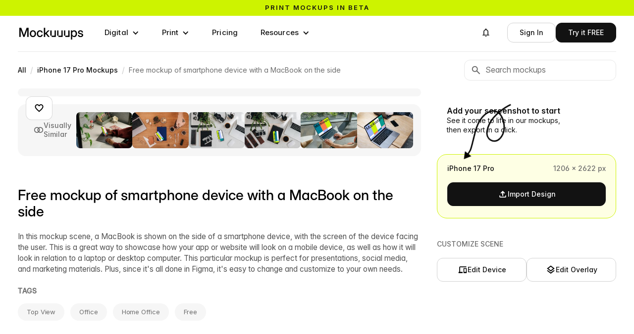

--- FILE ---
content_type: text/html; charset=utf-8
request_url: https://mockuuups.studio/collection/mockup-of-smartphone-device-with-a-macbook-on-the-side/
body_size: 22082
content:
<!DOCTYPE html>
<html lang="en">
<head>
  <meta charset="utf-8">
  

<title>Free mockup of smartphone device with a MacBook on the side - Mockuuups Studio</title>


<link rel="preload" href="https://mockuuups.studio/render/mockup/6/7/mockup-of-smartphone-device-with-a-macbook-on-the-side-loading.jpg" as="image"
  
   />
<link rel="preload" href="https://mockuuups.studio/render/mockup/6/50/mockup-of-smartphone-device-with-a-macbook-on-the-side-preview.jpg" as="image"
  
   />
<link rel="preload" as="script" href="https://mockuuups.studio/app-cdn/embed/5a46b95aa443d3cc5fc4/5a46b95aa443d3cc5fc4.js">
<!-- <link rel="preload" as="script" href="/js/autosizes.js"> -->
    <link rel="modulepreload" href="/js/auth.js" crossorigin="anonymous">
    <link rel="modulepreload" href="https://www.gstatic.com/firebasejs/9.19.1/firebase-app.js" crossorigin="anonymous">
    <link rel="modulepreload" href="https://www.gstatic.com/firebasejs/9.19.1/firebase-auth.js" crossorigin="anonymous">
<link rel="preload" as="script" href="https://cdn.paddle.com/paddle/paddle.js">
<link rel="preload" as="script" href="https://cdn.weglot.com/weglot.min.js">
<link rel="preload" as="style" href="https://cdn.weglot.com/weglot.min.css?v=9">

<meta name="description" content="In this mockup scene, a MacBook is shown on the side of a smartphone device, with the screen of the device facing the user. This is a great way to showcase how your app or website will look on a mobile device, as well as how it will look in relation to a laptop or desktop computer. This particular mockup is perfect for presentations, social media, and marketing materials. Plus, since it&#x27;s all done in Figma, it&#x27;s easy to change and customize to your own needs.">
<meta name="twitter:card" content="summary_large_image">
<meta name="twitter:site" content="@mockuuups">
<meta name="twitter:title" content="Free mockup of smartphone device with a MacBook on the side - Mockuuups Studio">
<meta name="twitter:description" content="In this mockup scene, a MacBook is shown on the side of a smartphone device, with the screen of the device facing the user. This is a great way to showcase how your app or website will look on a mobile device, as well as how it will look in relation to a laptop or desktop computer. This particular mockup is perfect for presentations, social media, and marketing materials. Plus, since it&#x27;s all done in Figma, it&#x27;s easy to change and customize to your own needs.">
<meta name="twitter:image:src" content="https://mockuuups.studio/render/mockup/6/11/mockup-of-smartphone-device-with-a-macbook-on-the-side-social.jpg">
<meta property="og:title" content="Free mockup of smartphone device with a MacBook on the side - Mockuuups Studio">
<meta property="og:description" content="In this mockup scene, a MacBook is shown on the side of a smartphone device, with the screen of the device facing the user. This is a great way to showcase how your app or website will look on a mobile device, as well as how it will look in relation to a laptop or desktop computer. This particular mockup is perfect for presentations, social media, and marketing materials. Plus, since it&#x27;s all done in Figma, it&#x27;s easy to change and customize to your own needs.">
<meta property="og:image" content="https://mockuuups.studio/render/mockup/6/11/mockup-of-smartphone-device-with-a-macbook-on-the-side-social.jpg">
<meta property="og:image:width" content="1200">
<meta property="og:image:height" content="628">

<link rel="shortlink" href="https://mkp.st/MbaN">

<meta name="csrf-token" content="v73JxsqF-O0Ce_01wy5D7ZEZX3Zrm2-uoOLw">



<link rel="canonical" href="https://mockuuups.studio/collection/mockup-of-smartphone-device-with-a-macbook-on-the-side/" />
<meta property="og:url" content="https://mockuuups.studio/collection/mockup-of-smartphone-device-with-a-macbook-on-the-side/">

<script>
  window.mockuuupsFrontendData = JSON.parse("{\"firebaseAuthKey\":\"AIzaSyCJ_c5wVRmGNkGO0SRIcZsbY4xkn8J3SZ4\",\"openedMockup\":\"mockup-of-smartphone-device-with-a-macbook-on-the-side\",\"mockups\":[{\"id\":\"638881530b7e7501748b0825\",\"apiId\":\"Y4iBUwt_dQF0iwgl\",\"createdAt\":\"2022-12-07T09:18:55.000Z\",\"updatedAt\":\"2026-01-15T18:20:10.967Z\",\"version\":6,\"title\":\"Free mockup of smartphone device with a MacBook on the side\",\"slug\":\"mockup-of-smartphone-device-with-a-macbook-on-the-side\",\"source\":{\"meta\":{\"width\":5855,\"height\":3903,\"version\":1,\"transparent\":false,\"tags\":{\"gender\":\"No Hands\",\"hands\":[],\"skinTones\":[],\"ages\":[],\"formats\":[\"68c630121d9f46016e2e9eda\"],\"orientations\":[\"Portrait\"],\"orientation\":\"Portrait\",\"format\":\"68c630121d9f46016e2e9eda\",\"deviceFamily\":\"iPhone\"},\"focalPoint\":[3125,2469]},\"layers\":[{\"id\":\"8be19060-41fa-42c2-9df0-ca5649794e5a\",\"type\":\"image\",\"full\":\"assets/57c141ff272b6c0e001ba57c/wRVkeuSsHFfCqQ8BFYDdGc/base\",\"locked\":true,\"preview\":\"hqcggcaenlnbnmfodrec\"},{\"id\":\"7b306e29-0bfb-4ac4-8466-d2829eb4bf75\",\"type\":\"object\",\"enabled\":true,\"x\":3125,\"y\":2469,\"size\":647,\"rotation\":-34.326136939725615,\"object\":{\"id\":\"iphone-17-pro\",\"shadow\":\"floor\",\"color\":\"deep-blue\"},\"hand\":{\"id\":null},\"lock\":{\"position\":true,\"rotation\":true,\"size\":true,\"object\":{\"shadow\":true},\"hand\":true},\"allowedObjectTypes\":[\"small\"],\"allowedObjectAngles\":[\"front\"]},{\"id\":\"b672c7aa-d593-4217-a6cb-e278c3e1ebd2\",\"type\":\"overlay\",\"opacity\":50,\"overlay\":null}],\"mockup\":{}},\"public\":true,\"free\":true,\"example\":\"example/57c141ff272b6c0e001ba57c/v5qdjb3w6bh955k1qpmu\",\"shortId\":\"MbaN\"}],\"hasMissingExample\":false,\"formats\":[{\"id\":\"68c630121d9f46016e2e9eda\",\"title\":\"iPhone 17 Pro\",\"family\":\"iPhone\",\"width\":1206,\"height\":2622,\"widthPoints\":402,\"heightPoints\":874,\"type\":\"digital\",\"shape\":\"M0.012,3131.890 L0.012,3257.959 C0.012,3329.570 16.302,3411.999 70.353,3467.248 C128.138,3526.314 209.307,3543.999 287.593,3543.999 L814.000,3543.999 L1340.587,3543.999 C1418.833,3543.999 1499.959,3526.314 1557.715,3467.248 C1611.738,3411.999 1628.019,3329.570 1628.019,3257.959 L1628.019,3131.890 L1628.019,412.128 L1628.019,286.053 C1628.019,214.440 1611.738,132.007 1557.715,76.755 C1499.959,17.687 1418.833,0.001 1340.587,0.001 L814.000,0.001 L287.593,0.001 C209.307,0.001 128.138,17.687 70.353,76.755 C16.302,132.007 0.012,214.440 0.012,286.053 L0.012,412.128 L0.012,3131.890 ZM634.000,56.1000 L994.1000,56.1000 C1035.317,56.1000 1068.000,89.683 1068.000,130.000 C1068.000,170.317 1035.317,203.000 994.1000,203.000 L634.000,203.000 C593.683,203.000 560.1000,170.317 560.1000,130.000 C560.1000,89.683 593.683,56.1000 634.000,56.1000 Z\",\"topBarHeight\":188,\"unit\":\"px\"}],\"studioContent\":[{\"title\":\"iPhone 17 Pro\",\"subtitle\":\"3 Colors + Clay\",\"slug\":\"iphone-17-pro\",\"angle\":\"front\",\"priority\":202590,\"format\":\"68c630121d9f46016e2e9eda\",\"type\":\"small\",\"width\":1883,\"height\":3228,\"bounds\":{\"top\":50,\"left\":123,\"right\":1424,\"bottom\":2766},\"scaleBy\":\"width\",\"config\":{\"hasHand\":{\"type\":\"get\",\"path\":\"layer.hand.id\"},\"color\":{\"type\":\"object-color\",\"icon\":\"palette\",\"title\":\"Color\",\"focus\":\"object\",\"options\":[{\"title\":\"Deep Blue\",\"value\":\"deep-blue\",\"swatch\":\"#394673\",\"group\":\"Photorealistic\"},{\"title\":\"Silver\",\"value\":\"silver\",\"swatch\":\"#DDDEE0\",\"group\":\"Photorealistic\"},{\"title\":\"Cosmic Orange\",\"value\":\"cosmic-orange\",\"swatch\":\"#F77E2D\",\"group\":\"Photorealistic\"},{\"title\":\"Clay\",\"value\":\"clay\",\"customizableColor\":\"tint\"},{\"title\":\"Shape\",\"value\":\"shape\",\"customizableColor\":\"tint\"}]},\"tint\":{\"type\":\"hidden\",\"default\":\"#fff\",\"enabled\":{\"$in\":[{\"$get\":\"color\"},[\"clay\",\"shape\"]]}},\"shadow\":{\"type\":\"selector\",\"rebase\":true,\"title\":\"Shadow\",\"focus\":\"shadow\",\"enabled\":{\"$falsy\":\"hasHand\"},\"options\":[{\"value\":null,\"title\":\"Without\"},{\"value\":\"floating\",\"title\":\"Floating\"},{\"value\":\"floor\",\"title\":\"Floor\"},{\"value\":\"stand\",\"title\":\"Stand\"}],\"icon\":\"layers\"}},\"components\":[{\"name\":\"Shadow\",\"type\":\"image\",\"enabled\":{\"$and\":[{\"$falsy\":\"hasHand\"},{\"$truthy\":\"shadow\"}]},\"image\":{\"$template\":\"iphone-17-pro/shadow/${shadow}\"},\"opacity\":50},{\"name\":\"Device\",\"type\":\"image\",\"image\":{\"$template\":\"iphone-17-pro/body/${color}\"},\"tint\":{\"$if\":{\"condition\":{\"$in\":[{\"$get\":\"color\"},[\"clay\",\"shape\"]]},\"then\":{\"$get\":\"tint\"}}},\"x\":115,\"y\":50,\"width\":1317,\"height\":2716},{\"name\":\"Screen\",\"type\":\"placement\",\"points\":[171,98,1376,2719],\"mask\":\"iphone-17-pro/mask\"}],\"assets\":{\"iphone-17-pro/shadow/floating\":{\"hash\":\"cc75e962cb22b5e937ef029e182582835e2c97c9a895fbb3821d2219e9223eac\",\"preview\":\"h3ty70jef2qxnk8gcvfx\",\"full\":\"s/iphone-17-pro/shadow/floating-6PPqgSCqk78pqWjk1gFZCd\",\"width\":1883,\"height\":3228},\"iphone-17-pro/body/deep-blue\":{\"hash\":\"2b5dfe826fc60db337c65cc322064eb1957c6c45d479825021e41c8f54d119fd\",\"preview\":\"vv0ovx8qeqnhvrqr7ud1\",\"full\":\"s/iphone-17-pro/body/deep-blue-88Nrmd3vWH3Xnp2Y1K2cGN\",\"width\":1317,\"height\":2716},\"iphone-17-pro/mask\":{\"hash\":\"574732525fadc9c01eaa92d214da133f4895deb9ce9c7f490ba0eb8c1ddec711\",\"preview\":\"jwlo7bkf1umkfc7qhxbu\",\"full\":\"s/iphone-17-pro/mask-irt9yAaLSHDby7LGuestQi\",\"width\":1883,\"height\":3228},\"iphone-17-pro/shadow/floor\":{\"hash\":\"654868fc76748ffb3173c80dbd1c903bd7631a06aef54ff8b472557f890ca698\",\"preview\":\"cish3blbwsr4hrywuhbg\",\"full\":\"s/iphone-17-pro/shadow/floor-5CBGNvJp2xoAy1gucQCo6j\",\"width\":1883,\"height\":3228},\"iphone-17-pro/shadow/stand\":{\"hash\":\"098f9581b26415c3ea8952db963a26d985cdd5cbd3bbb4b9c22ec1f067571219\",\"preview\":\"x7oiyq0o1rybowpwhoj6\",\"full\":\"s/iphone-17-pro/shadow/stand-gA6kFE9DCprE2WPWKLUK6e\",\"width\":1883,\"height\":3228},\"iphone-17-pro/body/silver\":{\"hash\":\"7290f25b8986191aca5c89b65de4cfb0ed14665676b9bbcd314608ec5a9e479b\",\"preview\":\"gcxhpcl6gheoftiydtdv\",\"full\":\"s/iphone-17-pro/body/silver-k1JkQUES1mRmPqAet1A63Y\",\"width\":1317,\"height\":2716},\"iphone-17-pro/body/cosmic-orange\":{\"hash\":\"5ebcee95c9ffbf2e0717dc8d0e8bee5240a53e36c4acfa7554c6010f23af5b16\",\"preview\":\"ittiziskt5wrxm04t5mx\",\"full\":\"s/iphone-17-pro/body/cosmic-orange-mcUkHcPoC91bVQsUdm1rnm\",\"width\":1317,\"height\":2716},\"iphone-17-pro/body/clay\":{\"hash\":\"9b6503bcfd5fb3c42d165b6b168c6b2786f6f5763a989cc6dd01680666471fe1\",\"preview\":\"xkzoanjut3zxvbxvxodp\",\"full\":\"s/iphone-17-pro/body/clay-gPECNGEAP5j9QddG5eZUF5\",\"width\":1317,\"height\":2716},\"iphone-17-pro/body/shape\":{\"hash\":\"87564a6b351664dadec95114e280333dd7729a15ab13eadabbe47d4427f86313\",\"preview\":\"fguug6zg3jfc8ezwnz0u\",\"full\":\"s/iphone-17-pro/body/shape-5YMYg3k8HvjNcwVMEGjMj5\",\"width\":1317,\"height\":2716}},\"contentType\":\"object\",\"updatedAt\":\"2025-12-12T10:30:33.509Z\"}]}");
</script>

<script src="https://cdn.paddle.com/paddle/paddle.js"></script>
<script src="/js/paddle-integration.js"></script>



<link href="https://mockuuups.studio/app-cdn/embed/5a46b95aa443d3cc5fc4/5a46b95aa443d3cc5fc4.css" rel="stylesheet">


      <link rel="preconnect" href="https://assets.mockuuups.com">
      <link rel="preload" as="font" href="/web-cdn/fonts/Inteeer.woff2" type="font/woff2" crossorigin="anonymous">
      <link rel="preload" as="font" href="/web-cdn/fonts/InterVariable.woff2" type="font/woff2" crossorigin="anonymous"><link rel="preload" as="style" href="/web-cdn/css/cdfb2ef5-37ce-41eb-87f0-c8bd38cecf1e.css"><link rel="preload" as="script" href="/web-cdn/js/da5d487b-3462-4387-b769-731e8738daae.js">
  <meta content="width=device-width, initial-scale=1" name="viewport">
  <meta content="Webflow" name="generator">
  
  
  <link href="/web-cdn/css/cdfb2ef5-37ce-41eb-87f0-c8bd38cecf1e.css" rel="stylesheet" type="text/css">
  <script type="text/javascript">
      ! function(o, c) {
        var n = c.documentElement,
          t = " w-mod-";
        n.className += t + "js", ("ontouchstart" in o || o.DocumentTouch && c instanceof DocumentTouch) && (n.className += t + "touch")
      }(window, document);
    </script>
  <link href="/cdn-cgi/image/format=auto/web-cdn/images/favicon.png" rel="shortcut icon" type="image/x-icon">
  <link href="/cdn-cgi/image/format=auto/web-cdn/images/webclip.png" rel="apple-touch-icon">
  
  <link rel="license" href="https://mockuuups.studio/license/">
  <link rel="help" href="https://mockuuups.studio/faq/">
  <meta property="fb:app_id" content="996890117065735">
  <meta property="fb:page_id" content="534669366671619">
  <meta property="og:site_name" content="Mockuuups Studio">
  <link rel="alternate" type="application/rss+xml" title="Mockuuups Blog" href="https://mockuuups.studio/blog.rss">
  <link rel="search" type="application/opensearchdescription+xml" href="https://mockuuups.studio/opensearch.xml" title="Mockuuups">
  <style>
      html {
        font-feature-settings: "ss08" 1, "ss01" 1, "cv11" 1;
      }
      [id] {
        scroll-margin-top: 100px;
      }
      h1,
      h2,
      h3,
      h4,
      h5,
      h6 {
        text-wrap: balance;
      }
      [data-menu="name"] {
        max-width: 150px;
        overflow: hidden;
        text-overflow: ellipsis;
        white-space: nowrap;
      }
      .profile-details [data-menu="name"] {
        max-width: 190px;
      }
      .inteeer-word {
        white-space: nowrap;
        display: inline-block;
      }
      .inteeer-triple {
        font-feature-settings: "ss10" on;
        font-variant-alternates: stylistic(ss10);
      }
      .inteeer-pixelated {
        font-feature-settings: "ss09" on;
      }
      .mockuuups-logo {
        width: 134px;
        max-width: 100%;
        display: block;
      }
      .mockuuups-logo svg path {
        transition: fill .3s;
      }
      .mockuuups-logo:hover .u1 {
        animation: color-cycle-1 2s infinite .8s;
        animation-timing-function: step-start;
      }
      .mockuuups-logo:hover .u2 {
        animation: color-cycle-1 2s infinite 1.1s;
        animation-timing-function: step-start;
      }
      .mockuuups-logo:hover .u3 {
        animation: color-cycle-1 2s infinite 1.4s;
        animation-timing-function: step-start;
      }
      @keyframes color-cycle-1 {
        0%,
        100% {
          fill: #cdf300
        }
        10% {
          fill: #9cb5f7
        }
        20% {
          fill: #f7bfb4
        }
        30% {
          fill: #009990
        }
        40% {
          fill: #ff7d4d
        }
        50% {
          fill: #cdf300
        }
        60% {
          fill: #f7bfb4
        }
        70% {
          fill: #f1f2f5
        }
        80% {
          fill: #9cb5f7
        }
        90% {
          fill: #007d99
        }
      }
    </style>
  <script type="speculationrules">
      {"prerender":[{"where":{"and":[{"href_matches":"/*"},{"not":{"href_matches":"/logout"}}]},"eagerness":"moderate"}]}
</script>
  <script>
      (function(w, r) {
        w._rwq = r;
        w[r] = w[r] || function() {
          (w[r].q = w[r].q || []).push(arguments)
        }
      })(window, 'rewardful');
    </script>
  <script async="" src="https://r.wdfl.co/rw.js" data-rewardful="e5c7da"></script>
  <script src="https://cdn.jsdelivr.net/npm/@flowbase-co/boosters-carousel-ticker@1.3.0/dist/carousel-ticker.min.js" type="text/javascript" integrity="sha384-xCM8KVrgCkCMm81zTdPAlebSCCh848DRrNJt0N/0zOeiQ0HeghXzQMROkh0o2Wfq" crossorigin="anonymous"></script>
</head>
<body>
  <div data-animation="default" class="navbar-buttons without-border navbar-3 w-nav" data-easing2="ease-in-out" data-easing="ease-in-out" data-collapse="medium" role="banner" data-no-scroll="1" data-duration="0" data-wf--navigation-bar-white--variant="base" data-doc-height="1">
    <div class="sticky-header">
      <a href="https://mockuuups.studio/print-mockups/?utm_source=mockuuups&amp;utm_medium=notification-bar&amp;utm_campaign=prints-beta" class="sticky-header-link-block w-inline-block">
        <div class="sticky-header-code w-embed">
          <div class="text-slider">
            <div class="text-slide active">Print mockups in beta</div>
            <div class="text-slide">Try now, for free →</div>
          </div>
          <style>
              .text-slider {
                position: relative;
                overflow: hidden;
                height: 1.2em;
                line-height: 1.2em;
              }
              .text-slide {
                position: absolute;
                top: 0;
                left: 0;
                width: 100%;
                font-family: inherit;
                font-size: inherit;
                font-weight: inherit;
                color: inherit;
                text-align: inherit;
                transition: transform 0.4s ease-in-out;
                transform: translateY(0);
              }
              .text-slide:not(.active) {
                transform: translateY(100%);
              }
              /* Text animation on hover of sticky-header-link-block */
              .sticky-header-link-block:hover .text-slide.active {
                transform: translateY(-100%);
              }
              .sticky-header-link-block:hover .text-slide:not(.active) {
                transform: translateY(0);
              }
              /* Background color - set default color here instead of Webflow */
              .sticky-header {
                background-color: #cdf300;
                /* Default green */
                /* Removed transition for instant color changes */
              }
              .sticky-header:hover {
                animation: brandColorCycle 5s step-start infinite;
                /* Slower + instant changes */
              }
              /* Brand color cycling animation */
              @keyframes brandColorCycle {
                0%,
                100% {
                  background-color: #cdf300;
                }
                /* Brand green */
                14% {
                  background-color: #9cb5f7;
                }
                /* Blue */
                28% {
                  background-color: #f7bfb4;
                }
                /* Pink */
                42% {
                  background-color: #009990;
                }
                /* Teal */
                56% {
                  background-color: #ff7d4d;
                }
                /* Orange */
                70% {
                  background-color: #f1f2f5;
                }
                /* Light gray */
                84% {
                  background-color: #007d99;
                }
                /* Dark teal */
              }
            </style>
        </div>
      </a>
    </div>
    <div class="navigation-bar-container w-container">
      <a aria-label="Mockuuups" href="/" class="branding w-inline-block">
        <div class="mockuuups-logo w-embed"><svg width="100%" height="100%" viewbox="0 0 135 33" fill="none" xmlns="http://www.w3.org/2000/svg">
            <path d="M128.978 26.9607C125.891 26.9607 123.543 25.4483 123.352 22.488H126.005C126.159 23.9617 127.179 24.789 128.927 24.789C130.637 24.789 131.696 24.0004 131.696 22.9146C131.696 21.9838 130.918 21.4409 129.757 21.1824L127.524 20.6782C124.985 20.1094 123.658 18.8038 123.658 16.7743C123.658 14.3569 125.725 12.6893 128.812 12.6893C131.849 12.6893 134.018 14.3957 134.095 17.1491H131.517C131.492 15.8177 130.445 14.8481 128.851 14.8481C127.32 14.8481 126.35 15.6755 126.35 16.7226C126.35 17.6404 127.077 18.1962 128.289 18.4806L130.586 18.9977C133.214 19.5923 134.414 20.7816 134.414 22.7595C134.414 25.3578 132.117 26.9607 128.978 26.9607Z" fill="black"></path>
            <path d="M111.573 12.9866V14.9515H111.611C112.466 13.4519 114.035 12.7151 115.783 12.7151C119.266 12.7151 121.614 15.5978 121.614 19.812C121.614 24.0391 119.279 26.9089 115.77 26.9089C114.01 26.9089 112.568 26.1462 111.662 24.5821H111.624V32.0409H108.932V12.9866H111.573ZM111.445 19.812C111.445 22.6818 112.925 24.5562 115.222 24.5562C117.391 24.5562 118.884 22.8886 118.884 19.812C118.884 16.7225 117.391 15.0549 115.222 15.0549C112.925 15.0549 111.445 16.9422 111.445 19.812Z" fill="black"></path>
            <path d="M55.28 7.37634V18.8167H55.3183L61.0598 12.9867H64.4026L58.6994 18.8555L64.7854 26.6376H61.4808L56.6452 20.4972L55.28 21.8416V26.6376H52.5879V7.37634H55.28Z" fill="black"></path>
            <path d="M44.3973 26.9478C40.5441 26.9478 37.9668 24.0134 37.9668 19.8379C37.9668 15.6367 40.5568 12.6764 44.3973 12.6764C47.6125 12.6764 49.9601 14.7576 50.2919 17.6533H47.6125C47.3318 16.115 46.2345 15.0291 44.41 15.0291C42.0879 15.0291 40.6972 16.9164 40.6972 19.8379C40.6972 22.7336 42.0752 24.5951 44.41 24.5951C46.2601 24.5951 47.217 23.548 47.5742 21.958H50.2919C49.9857 24.8019 47.6125 26.9478 44.3973 26.9478Z" fill="black"></path>
            <path d="M29.8017 26.9478C25.9485 26.9478 23.3457 24.0392 23.3457 19.8379C23.3457 15.6108 25.9485 12.6764 29.8017 12.6764C33.6549 12.6764 36.2449 15.6108 36.2449 19.8379C36.2449 24.0392 33.6549 26.9478 29.8017 26.9478ZM26.0761 19.8379C26.0761 22.7465 27.4923 24.5951 29.8017 24.5951C32.111 24.5951 33.5273 22.7336 33.5273 19.8379C33.5273 16.9035 32.0983 15.0291 29.8017 15.0291C27.5051 15.0291 26.0761 16.9035 26.0761 19.8379Z" fill="black"></path>
            <path d="M9.74522 18.6616C10.0897 19.6441 10.7149 21.4668 11.1487 22.7982C11.5825 21.4668 12.2077 19.6441 12.5394 18.6616L16.7371 7.37634H20.7434V26.6376H17.9619V16.1408C17.9619 14.7706 18.013 12.8057 18.0513 10.983C17.3495 13.0771 16.6988 15.042 16.2905 16.1408L12.2842 26.6376H9.96213L5.91756 16.1408C5.52204 15.0808 4.88409 13.2452 4.19512 11.2544C4.23339 12.9996 4.28443 14.8352 4.28443 16.1408V26.6376H1.49023V7.37634H5.48376L9.74522 18.6616Z" fill="black"></path>
            <!--  U1  -->
            <path class="u1" d="M66.5475 23.9098C66.2157 23.9098 66.0371 23.7288 66.0371 23.3927V13.5035C66.0371 13.1674 66.2157 12.9865 66.5475 12.9865H68.2061C68.5378 12.9865 68.7165 13.1674 68.7165 13.5035V23.3927C68.7165 23.7288 68.8951 23.9098 69.2268 23.9098H74.4069C74.7387 23.9098 74.9173 23.7288 74.9173 23.3927V13.5035C74.9173 13.1674 75.0959 12.9865 75.4276 12.9865H77.0863C77.418 12.9865 77.5967 13.1674 77.5967 13.5035V26.1203C77.5967 26.4564 77.418 26.6374 77.0863 26.6374L69.2268 26.6115C68.8951 26.6115 68.7165 26.4305 68.7165 26.0944V24.4268C68.7165 24.0907 68.5378 23.9098 68.2061 23.9098H66.5475Z" fill="currentColor"></path>
            <!--  U2  -->
            <path class="u2" d="M80.7877 23.9099C80.456 23.9099 80.2773 23.7289 80.2773 23.3928V13.5037C80.2773 13.1676 80.456 12.9866 80.7877 12.9866H82.4464C82.7781 12.9866 82.9567 13.1676 82.9567 13.5037V23.3928C82.9567 23.7289 83.1353 23.9099 83.4671 23.9099H88.6472C88.9789 23.9099 89.1575 23.7289 89.1575 23.3928V13.5037C89.1575 13.1676 89.3361 12.9866 89.6679 12.9866H91.3265C91.6583 12.9866 91.8369 13.1676 91.8369 13.5037V26.1204C91.8369 26.4565 91.6583 26.6375 91.3265 26.6375L83.4671 26.6116C83.1353 26.6116 82.9567 26.4306 82.9567 26.0945V24.427C82.9567 24.0909 82.7781 23.9099 82.4464 23.9099H80.7877Z" fill="currentColor"></path>
            <!--  U3  -->
            <path class="u3" d="M95.026 23.9099C94.6942 23.9099 94.5156 23.7289 94.5156 23.3928V13.5037C94.5156 13.1676 94.6942 12.9866 95.026 12.9866H96.6846C97.0164 12.9866 97.195 13.1676 97.195 13.5037V23.3928C97.195 23.7289 97.3736 23.9099 97.7053 23.9099H102.885C103.217 23.9099 103.396 23.7289 103.396 23.3928V13.5037C103.396 13.1676 103.574 12.9866 103.906 12.9866H105.565C105.897 12.9866 106.075 13.1676 106.075 13.5037V26.1204C106.075 26.4565 105.897 26.6375 105.565 26.6375L97.7053 26.6116C97.3736 26.6116 97.195 26.4306 97.195 26.0945V24.427C97.195 24.0909 97.0164 23.9099 96.6846 23.9099H95.026Z" fill="currentColor"></path>
          </svg></div>
      </a>
      <nav role="navigation" class="navigation-menu w-nav-menu">
        <div data-hover="true" data-delay="100" data-wf--dropdown---digital--variant="base" class="navigation-menu-dropdown w-dropdown">
          <div class="buttonnavlink dropdown w-dropdown-toggle">
            <div class="dropdown-item-icon w-icon-dropdown-toggle"></div>
            <div>Digital</div>
          </div>
          <nav class="megadropdown-wrapper w-dropdown-list">
            <div class="megadropdown-menu">
              <div class="megadropdown-grid">
                <div class="megadropdown-list">
                  <a data-highlight="" data-target="#preview-all" href="/mockup-generator/" class="megadropdown-link w-inline-block"><span class="megadropdown-link-text">
                      <div>All Devices</div>
                    </span></a>
                  <a data-highlight="" data-target="#preview-phone" href="/mockup-generator/phone/" class="megadropdown-link w-inline-block"><span class="megadropdown-link-text">
                      <div>Phone</div>
                    </span></a>
                  <a data-highlight="" data-target="#preview-tablet" href="/mockup-generator/tablet/" class="megadropdown-link w-inline-block"><span class="megadropdown-link-text">
                      <div>Tablet</div>
                    </span></a>
                  <a data-highlight="" data-target="#preview-laptop" href="/mockup-generator/laptop/" class="megadropdown-link w-inline-block"><span class="megadropdown-link-text">
                      <div>Laptop</div>
                    </span></a>
                  <a data-highlight="" data-target="#preview-desktop" href="/mockup-generator/desktop/" class="megadropdown-link w-inline-block"><span class="megadropdown-link-text">
                      <div>Desktop</div>
                    </span></a>
                  <a data-highlight="" data-target="#preview-smartwatch" href="/mockup-generator/smart-watch/" class="megadropdown-link w-inline-block"><span class="megadropdown-link-text">
                      <div>Smartwatch</div>
                    </span></a>
                  <a data-highlight="" data-target="#preview-television" href="/mockup-generator/tv/" class="megadropdown-link w-inline-block"><span class="megadropdown-link-text">
                      <div>Television</div>
                    </span></a>
                </div>
                <div class="megadropdown-preview-scrollable">
                  <a id="preview-all" href="https://mockuuups.studio/search/?q=update-january-2026-apple-watch" class="megadropdown-preview-block first w-inline-block">
                    <div class="latest-previews-text">
                      <div class="latest-previews-caption">Latest Update</div>
                      <div>14 January 2026</div>
                    </div>
                    <div class="latest-previews"><img src="/cdn-cgi/image/format=auto/web-cdn/images/apple-watch-ultra-mockup-on-a-wooden-desk-preview.jpg" loading="lazy" sizes="100vw" srcset="/cdn-cgi/image/format=auto/web-cdn/images/apple-watch-ultra-mockup-on-a-wooden-desk-preview.jpg 500w, /cdn-cgi/image/format=auto/web-cdn/images/apple-watch-ultra-mockup-on-a-wooden-desk-preview.jpg 800w, /cdn-cgi/image/format=auto/web-cdn/images/apple-watch-ultra-mockup-on-a-wooden-desk-preview.jpg 1000w" alt="" class="latest-previews-img"><img src="/cdn-cgi/image/format=auto/web-cdn/images/apple-watch-ultra-mockup-on-a-wooden-table-next-to-a-laptop-preview.jpg" loading="lazy" sizes="100vw" srcset="/cdn-cgi/image/format=auto/web-cdn/images/apple-watch-ultra-mockup-on-a-wooden-table-next-to-a-laptop-preview.jpg 500w, /cdn-cgi/image/format=auto/web-cdn/images/apple-watch-ultra-mockup-on-a-wooden-table-next-to-a-laptop-preview.jpg 800w, /cdn-cgi/image/format=auto/web-cdn/images/apple-watch-ultra-mockup-on-a-wooden-table-next-to-a-laptop-preview.jpg 1000w" alt="" class="latest-previews-img"></div>
                  </a>
                  <div id="preview-phone" class="megadropdown-preview-block"><img src="/cdn-cgi/image/format=auto/web-cdn/images/menu-phone.webp" loading="lazy" sizes="100vw" srcset="/cdn-cgi/image/format=auto/web-cdn/images/menu-phone-p-500.webp 500w, /cdn-cgi/image/format=auto/web-cdn/images/menu-phone.webp 720w" alt="Phone Mockups" class="megadropdown-preview-image"></div>
                  <div id="preview-tablet" class="megadropdown-preview-block"><img src="/cdn-cgi/image/format=auto/web-cdn/images/menu-tablet.webp" loading="lazy" sizes="100vw" srcset="/cdn-cgi/image/format=auto/web-cdn/images/menu-tablet-p-500.webp 500w, /cdn-cgi/image/format=auto/web-cdn/images/menu-tablet.webp 720w" alt="Tablet Mockups" class="megadropdown-preview-image"></div>
                  <div id="preview-laptop" class="megadropdown-preview-block"><img src="/cdn-cgi/image/format=auto/web-cdn/images/menu-laptop.webp" loading="lazy" sizes="100vw" srcset="/cdn-cgi/image/format=auto/web-cdn/images/menu-laptop-p-500.webp 500w, /cdn-cgi/image/format=auto/web-cdn/images/menu-laptop.webp 720w" alt="Laptop Mockups" class="megadropdown-preview-image"></div>
                  <div id="preview-desktop" class="megadropdown-preview-block"><img src="/cdn-cgi/image/format=auto/web-cdn/images/menu-desktop.webp" loading="lazy" sizes="100vw" srcset="/cdn-cgi/image/format=auto/web-cdn/images/menu-desktop-p-500.webp 500w, /cdn-cgi/image/format=auto/web-cdn/images/menu-desktop.webp 720w" alt="Desktop Mockups" class="megadropdown-preview-image"></div>
                  <div id="preview-smartwatch" class="megadropdown-preview-block"><img src="/cdn-cgi/image/format=auto/web-cdn/images/menu-smartwatch.webp" loading="lazy" sizes="100vw" srcset="/cdn-cgi/image/format=auto/web-cdn/images/menu-smartwatch-p-500.webp 500w, /cdn-cgi/image/format=auto/web-cdn/images/menu-smartwatch.webp 720w" alt="Smartwatch Mockups" class="megadropdown-preview-image"></div>
                  <div id="preview-television" class="megadropdown-preview-block"><img src="/cdn-cgi/image/format=auto/web-cdn/images/menu-television.webp" loading="lazy" sizes="100vw" srcset="/cdn-cgi/image/format=auto/web-cdn/images/menu-television-p-500.webp 500w, /cdn-cgi/image/format=auto/web-cdn/images/menu-television.webp 720w" alt="Television Mockups" class="megadropdown-preview-image"></div>
                  <div class="megadropdown-preview-block"><img src="/cdn-cgi/image/format=auto/web-cdn/images/preview-coming-01.jpg" loading="lazy" sizes="100vw" srcset="/cdn-cgi/image/format=auto/web-cdn/images/preview-coming-01-p-500.jpg 500w, /cdn-cgi/image/format=auto/web-cdn/images/preview-coming-01-p-800.jpg 800w, /cdn-cgi/image/format=auto/web-cdn/images/preview-coming-01.jpg 960w" alt="And more mockups added on monthly basis" class="megadropdown-preview-image"></div>
                </div>
              </div>
            </div>
          </nav>
        </div>
        <div data-delay="100" data-hover="true" data-wf--dropdown---print--variant="base" class="navigation-menu-dropdown w-dropdown">
          <div class="buttonnavlink dropdown w-dropdown-toggle">
            <div class="dropdown-item-icon w-icon-dropdown-toggle"></div>
            <div>Print</div>
          </div>
          <nav class="megadropdown-wrapper w-dropdown-list">
            <div class="megadropdown-menu">
              <div class="megadropdown-grid">
                <div class="megadropdown-list">
                  <a data-highlight="" data-target="#preview-all" href="/print-mockups/" class="megadropdown-link w-inline-block">
                    <div class="megadropdown-link-text">All Prints</div>
                  </a>
                  <a data-highlight="" data-target="#preview-card" href="/mockup-generator/business-card/" class="megadropdown-link w-inline-block">
                    <div class="megadropdown-link-text">Business Card</div>
                  </a>
                  <a data-highlight="" data-target="#preview-poster" href="/mockup-generator/poster/" class="megadropdown-link w-inline-block">
                    <div class="megadropdown-link-text">Poster</div>
                  </a>
                  <a data-highlight="" data-target="#preview-book" href="/mockup-generator/book/" class="megadropdown-link w-inline-block">
                    <div class="megadropdown-link-text">Book</div>
                  </a>
                  <a data-highlight="" data-target="#preview-paper" href="/mockup-generator/paper/" class="megadropdown-link w-inline-block">
                    <div class="megadropdown-link-text">Paper</div>
                  </a>
                </div>
                <div class="megadropdown-preview-scrollable">
                  <a id="preview-all" href="https://mockuuups.studio/mockup-generator/softcover-book/" class="megadropdown-preview-block first w-inline-block">
                    <div class="latest-previews-text">
                      <div class="latest-previews-caption">Latest Update</div>
                      <div>28 October 2025</div>
                    </div>
                    <div class="latest-previews"><img src="/cdn-cgi/image/format=auto/web-cdn/images/paperback-book-mockup-on-a-cozy-green-sofa-preview.jpg" loading="lazy" sizes="100vw" srcset="/cdn-cgi/image/format=auto/web-cdn/images/paperback-book-mockup-on-a-cozy-green-sofa-preview-p-500.jpg 500w, /cdn-cgi/image/format=auto/web-cdn/images/paperback-book-mockup-on-a-cozy-green-sofa-preview-p-800.jpg 800w, /cdn-cgi/image/format=auto/web-cdn/images/paperback-book-mockup-on-a-cozy-green-sofa-preview.jpg 1000w" alt="" class="latest-previews-img"><img src="/cdn-cgi/image/format=auto/web-cdn/images/paperback-book-mockup-on-a-bedside-table-with-breakfast-preview.jpg" loading="lazy" sizes="100vw" srcset="/cdn-cgi/image/format=auto/web-cdn/images/paperback-book-mockup-on-a-bedside-table-with-breakfast-preview-p-500.jpg 500w, /cdn-cgi/image/format=auto/web-cdn/images/paperback-book-mockup-on-a-bedside-table-with-breakfast-preview-p-800.jpg 800w, /cdn-cgi/image/format=auto/web-cdn/images/paperback-book-mockup-on-a-bedside-table-with-breakfast-preview.jpg 1000w" alt="" class="latest-previews-img"><img src="/cdn-cgi/image/format=auto/web-cdn/images/softcover-mockup-on-a-green-cabinet-with-plant-preview.jpg" loading="lazy" sizes="100vw" srcset="/cdn-cgi/image/format=auto/web-cdn/images/softcover-mockup-on-a-green-cabinet-with-plant-preview-p-500.jpg 500w, /cdn-cgi/image/format=auto/web-cdn/images/softcover-mockup-on-a-green-cabinet-with-plant-preview-p-800.jpg 800w, /cdn-cgi/image/format=auto/web-cdn/images/softcover-mockup-on-a-green-cabinet-with-plant-preview.jpg 1000w" alt="" class="latest-previews-img"></div>
                  </a>
                  <div id="preview-card" class="megadropdown-preview-block"><img sizes="100vw" srcset="/cdn-cgi/image/format=auto/web-cdn/images/menu-card-p-500.webp 500w, /cdn-cgi/image/format=auto/web-cdn/images/menu-card-p-800.webp 800w, /cdn-cgi/image/format=auto/web-cdn/images/menu-card-p-1080.webp 1080w, /cdn-cgi/image/format=auto/web-cdn/images/menu-card.webp 1440w" alt="" src="/cdn-cgi/image/format=auto/web-cdn/images/menu-card.webp" loading="lazy" class="megadropdown-preview-image"></div>
                  <div id="preview-poster" class="megadropdown-preview-block"><img sizes="100vw" srcset="/cdn-cgi/image/format=auto/web-cdn/images/menu-poster-p-500.webp 500w, /cdn-cgi/image/format=auto/web-cdn/images/menu-poster-p-800.webp 800w, /cdn-cgi/image/format=auto/web-cdn/images/menu-poster-p-1080.webp 1080w, /cdn-cgi/image/format=auto/web-cdn/images/menu-poster.webp 1440w" alt="" src="/cdn-cgi/image/format=auto/web-cdn/images/menu-poster.webp" loading="lazy" class="megadropdown-preview-image"></div>
                  <div id="preview-book" class="megadropdown-preview-block"><img sizes="100vw" srcset="/cdn-cgi/image/format=auto/web-cdn/images/menu-book-p-500.webp 500w, /cdn-cgi/image/format=auto/web-cdn/images/menu-book-p-800.webp 800w, /cdn-cgi/image/format=auto/web-cdn/images/menu-book-p-1080.webp 1080w, /cdn-cgi/image/format=auto/web-cdn/images/menu-book.webp 1440w" alt="" src="/cdn-cgi/image/format=auto/web-cdn/images/menu-book.webp" loading="lazy" class="megadropdown-preview-image"></div>
                  <div id="preview-paper" class="megadropdown-preview-block"><img sizes="100vw" srcset="/cdn-cgi/image/format=auto/web-cdn/images/menu-paper-p-500.webp 500w, /cdn-cgi/image/format=auto/web-cdn/images/menu-paper-p-800.webp 800w, /cdn-cgi/image/format=auto/web-cdn/images/menu-paper-p-1080.webp 1080w, /cdn-cgi/image/format=auto/web-cdn/images/menu-paper.webp 1440w" alt="" src="/cdn-cgi/image/format=auto/web-cdn/images/menu-paper.webp" loading="lazy" class="megadropdown-preview-image"></div>
                  <div class="megadropdown-preview-block"><img sizes="100vw" srcset="/cdn-cgi/image/format=auto/web-cdn/images/preview-coming-01-p-500.jpg 500w, /cdn-cgi/image/format=auto/web-cdn/images/preview-coming-01-p-800.jpg 800w, /cdn-cgi/image/format=auto/web-cdn/images/preview-coming-01.jpg 960w" alt="And more mockups added on monthly basis" src="/cdn-cgi/image/format=auto/web-cdn/images/preview-coming-01.jpg" loading="lazy" class="megadropdown-preview-image"></div>
                </div>
              </div>
            </div>
          </nav>
        </div>
        <a href="/pricing/" data-wf--menu-item--variant="base" class="buttonnavlink w-nav-link">Pricing</a>
        <div data-hover="true" data-delay="100" data-wf--dropdown---resources--variant="base" class="navigation-menu-dropdown w-dropdown">
          <div class="buttonnavlink dropdown w-dropdown-toggle">
            <div class="dropdown-item-icon w-icon-dropdown-toggle"></div>
            <div>Resources</div>
          </div>
          <nav class="dropdown-list resources w-dropdown-list">
            <a href="/blog/" class="dropdown-menu-link without-icons w-inline-block">
              <div>Blog</div>
            </a>
            <a href="/about-us/" class="dropdown-menu-link without-icons w-inline-block">
              <div>About Us</div>
            </a>
            <a href="/download/" class="dropdown-menu-link without-icons w-inline-block">
              <div>Plugins &amp; Desktop App</div>
            </a>
            <a href="/learn/" class="dropdown-menu-link without-icons w-inline-block">
              <div>Video Tutorials</div>
            </a>
            <a href="/use-cases/" class="dropdown-menu-link without-icons w-inline-block">
              <div>Use Cases</div>
            </a>
          </nav>
        </div>
      </nav>
      <nav id="user-menu-notifications" data-wf--notifications--variant="base" class="user-menu-notifications">
        <div data-delay="0" data-hover="true" class="button-dropdown profile w-dropdown">
          <div class="button-dropdown-toggle notifications w-dropdown-toggle">
            <div class="w-embed"><svg xmlns="http://www.w3.org/2000/svg" height="20px" viewbox="0 -960 960 960" width="20px" fill="currentColor">
                <path d="M160-200v-80h80v-280q0-83 50-147.5T420-792v-28q0-25 17.5-42.5T480-880q25 0 42.5 17.5T540-820v28q80 20 130 84.5T720-560v280h80v80H160Zm320-300Zm0 420q-33 0-56.5-23.5T400-160h160q0 33-23.5 56.5T480-80ZM320-280h320v-280q0-66-47-113t-113-47q-66 0-113 47t-47 113v280Z"></path>
              </svg></div>
          </div>
          <div class="button-dropdown-list notifications w-dropdown-list">
            <aside id="app-notifications" class="notification-list" data-has-unseen="false">
        <a href="/search/?q&#x3D;update-january-2026-apple-watch" class="notification-item w-inline-block">
            <div class="notification-content">
                <div class="notification-preview">
                        <img
                            loading="lazy"
                            alt=""
                            width="132"
                            height="88"
                            src="https://assets.mockuuups.com/mo/image/upload/c_limit,f_auto,h_300,w_300/app-notifications/wjrdrk3zkiixon7gr9lf.jpg"
                            src="https://assets.mockuuups.com/mo/image/upload/c_limit,f_auto,h_300,w_300/app-notifications/wjrdrk3zkiixon7gr9lf.jpg 1x, https://assets.mockuuups.com/mo/image/upload/c_limit,f_auto,h_300,w_300/app-notifications/wjrdrk3zkiixon7gr9lf.jpg 2x"
                            class="notification-preview-img"
                        />
                </div>
                <div class="notification-text">
                    <div class="latest-previews-caption">
                        <time datetime="2026-01-14T14:57:53.000Z">Jan 14th, 2026</time>
                    </div>
                    <div class="notification-text-heading">12× Apple Watch Ultra</div>
                </div>
            </div>
        </a>
        <a href="/search/?q&#x3D;update-december-2025-apple-devices" class="notification-item w-inline-block">
            <div class="notification-content">
                <div class="notification-preview">
                        <img
                            loading="lazy"
                            alt=""
                            width="132"
                            height="88"
                            src="https://assets.mockuuups.com/mo/image/upload/c_limit,f_auto,h_300,w_300/app-notifications/ku9otx7geyq2tj9qvwsj.jpg"
                            src="https://assets.mockuuups.com/mo/image/upload/c_limit,f_auto,h_300,w_300/app-notifications/ku9otx7geyq2tj9qvwsj.jpg 1x, https://assets.mockuuups.com/mo/image/upload/c_limit,f_auto,h_300,w_300/app-notifications/ku9otx7geyq2tj9qvwsj.jpg 2x"
                            class="notification-preview-img"
                        />
                </div>
                <div class="notification-text">
                    <div class="latest-previews-caption">
                        <time datetime="2025-12-17T17:57:58.000Z">Dec 17th, 2025</time>
                    </div>
                    <div class="notification-text-heading">15× Arm Apple Device Mockups</div>
                </div>
            </div>
        </a>
        <a href="/create/iphone-17-isometric-stand-right" class="notification-item w-inline-block">
            <div class="notification-content">
                <div class="notification-preview">
                        <img
                            loading="lazy"
                            alt=""
                            width="132"
                            height="88"
                            src="https://assets.mockuuups.com/mo/image/upload/c_limit,f_auto,h_300,w_300/app-notifications/h3qvhcw1yjjixgvmz6xs.jpg"
                            src="https://assets.mockuuups.com/mo/image/upload/c_limit,f_auto,h_300,w_300/app-notifications/h3qvhcw1yjjixgvmz6xs.jpg 1x, https://assets.mockuuups.com/mo/image/upload/c_limit,f_auto,h_300,w_300/app-notifications/h3qvhcw1yjjixgvmz6xs.jpg 2x"
                            class="notification-preview-img"
                        />
                </div>
                <div class="notification-text">
                    <div class="latest-previews-caption">
                        <time datetime="2025-11-23T09:04:10.000Z">Nov 23rd, 2025</time>
                    </div>
                    <div class="notification-text-heading">Angles of iPhone 17 in the Editor!</div>
                </div>
            </div>
        </a>
</aside>
            <a href="/changelog/" class="button-dropdown-link center w-inline-block">
              <div>All Updates</div>
              <div class="button-icon w-embed"><svg xmlns="http://www.w3.org/2000/svg" height="20px" viewbox="0 -960 960 960" width="20px" fill="#000000">
                  <path d="m560-240-56-58 142-142H160v-80h486L504-662l56-58 240 240-240 240Z"></path>
                </svg></div>
            </a>
          </div>
        </div>
      </nav>
      
      <nav id="user-menu-signed-out" class="user-menu-signed-out">
        <a data-wf--secondary---small--variant="base" href="/manage/" class="button-secondary small w-inline-block">
          <div>Sign In</div>
        </a>
        <a data-wf--primary---small--variant="base" href="/download/" class="button-primary small w-inline-block">
          <div>Try it FREE</div>
        </a>
      </nav>
      <div data-wf--hamburger--variant="base" class="menu-button w-nav-button">
        <div class="hamburger-icon w-embed"><svg xmlns="http://www.w3.org/2000/svg" height="100%" viewbox="0 -960 960 960" width="100%" fill="currentColor">
            <path d="M111.87-228.28v-91h736.26v91H111.87Zm0-206.22v-91h736.26v91H111.87Zm0-206.22v-91h736.26v91H111.87Z"></path>
          </svg></div>
      </div>
    </div>
    <div class="session-script w-embed w-script">
      <style>
          .megadropdown-preview-scrollable {
            height: 500px;
            overflow-y: scroll;
            scroll-snap-type: y mandatory;
            overscroll-behavior: contain;
            scrollbar-width: none;
            transform: none !important;
            opacity: 1 !important;
            transition: none !important;
          }
          .megadropdown-preview-scrollable::-webkit-scrollbar {
            display: none;
          }
          .megadropdown-preview-block {
            scroll-snap-align: start;
          }
        </style>
      <script>
          (function() {
            try {
              const session = window.mockuuupsSession = JSON.parse('{"user":false}');
              if (session && session.user) {
                const manageButton = document.querySelector('#nav-manage');
                const downloadButton = document.querySelector('#nav-download');
                const manageLink = document.querySelector('#nav-manage-link');
                const downloadLink = document.querySelector('#nav-download-link');
                manageButton.style.display = 'block';
                downloadButton.style.display = 'none';
                //manageLink.style.display = 'inline-block';
                downloadLink.style.display = 'inline-block';
                //([manageButton, downloadButton, manageLink, downloadLink]).forEach((element)=>element.classList.add('has-user-session'));
                if (manageButton && downloadButton) {
                  const manageButtonLink = manageButton.querySelector('a');
                  manageButtonLink.innerHTML = '';
                  if (document.location.pathname === '/manage/') {
                    manageButtonLink.href = '/logout/';
                    manageButtonLink.innerHTML = 'Sign Out';
                    if (manageLink) {
                      manageLink.href = '/logout/';
                      manageLink.innerHTML = 'Sign Out';
                    }
                  } else {
                    const img = document.createElement('img');
                    img.src = session.user.gravatar;
                    img.width = 22;
                    img.height = 22;
                    img.alt = '';
                    img.style.borderRadius = '100%';
                    img.style.marginLeft = '10px';
                    img.style.border = '1px solid rgba(0, 0, 0, 0.1)';
                    const username = document.createElement('span');
                    username.innerText = session.user.firstName || 'Manage Account';
                    manageButtonLink.appendChild(username);
                    manageButtonLink.appendChild(img);
                  }
                }
              }
              if (typeof window.handleMockuuupsFlashes === 'function') {
                setTimeout(handleMockuuupsFlashes);
              }
            } catch (e) {
              console.log(e);
            }
          })();
        </script>
      <script>
          (function() {
            // Wait for DOM to be ready
            function initMegadropdowns() {
              const wrappers = document.querySelectorAll('.megadropdown-wrapper');
              if (!wrappers.length) return;
              wrappers.forEach(wrapper => {
                // Skip if already initialized
                if (wrapper.dataset.megadropdownInitialized) return;
                const container = wrapper.querySelector('.megadropdown-preview-scrollable');
                if (!container) return;
                // Mark as initialized
                wrapper.dataset.megadropdownInitialized = 'true';
                // Prevent scroll leaking to page for this specific container
                const kill = e => {
                  e.preventDefault();
                  e.stopPropagation();
                };
                ['wheel', 'touchmove'].forEach(evt =>
                  container.addEventListener(evt, kill, {
                    passive: false,
                    capture: true
                  })
                );
                // Find links within THIS specific wrapper only
                wrapper.querySelectorAll('.megadropdown-link').forEach(link => {
                  const targetSel = link.getAttribute('data-target');
                  function activate() {
                    // Search for target within THIS container only
                    const target = container.querySelector(targetSel);
                    if (target) {
                      container.scrollTo({
                        top: target.offsetTop,
                        behavior: 'smooth'
                      });
                    }
                  }
                  // Mouse events
                  link.addEventListener('mouseenter', activate);
                  // Keyboard events
                  link.addEventListener('focus', activate);
                });
              });
            }
            // Initialize immediately if DOM is ready
            if (document.readyState === 'loading') {
              document.addEventListener('DOMContentLoaded', initMegadropdowns);
            } else {
              initMegadropdowns();
            }
            // Re-initialize if new dropdowns are added dynamically
            const observer = new MutationObserver((mutations) => {
              let shouldReinit = false;
              mutations.forEach((mutation) => {
                if (mutation.type === 'childList') {
                  mutation.addedNodes.forEach((node) => {
                    if (node.nodeType === 1 && (
                        node.classList?.contains('megadropdown-wrapper') ||
                        node.querySelector?.('.megadropdown-wrapper')
                      )) {
                      shouldReinit = true;
                    }
                  });
                }
              });
              if (shouldReinit) {
                initMegadropdowns();
              }
            });
            observer.observe(document.body, {
              childList: true,
              subtree: true
            });
          })();
        </script>
      <script src="https://mockuuups.studio/js/menu-effect.js?v2" async=""></script>
    </div>
    <div class="separator-full navigation-bar"></div>
  </div>
  <main id="root">


<div class="section-wrapper">
  <div class="top-bar">
    <div class="breadcrumb-navigation" itemscope itemtype="https://schema.org/BreadcrumbList">
      <meta itemprop="name" content="Mockup Library Navigation" />
      <span itemprop="itemListElement" itemscope itemtype="https://schema.org/ListItem">
        <meta itemprop="position" content="1" />
        <a title="Browse All Mockups" rel="directory" itemscope itemtype="https://schema.org/WebPage" itemid="/mockup-generator/" href="/mockup-generator/" class="level-block w-inline-block" itemprop="item">
          <meta itemprop="name" content="All Mockups" />
          <div class="level">
            <div>All</div>
          </div>
          <div class="level-slash">/</div>
        </a>
      </span>
      <span itemprop="itemListElement" itemscope itemtype="https://schema.org/ListItem">
        <meta itemprop="position" content="2" />
        <a rel="tag directory" itemscope itemtype="https://schema.org/WebPage" itemprop="item" itemid="/mockup-generator/iphone-17-pro/" href="/mockup-generator/iphone-17-pro/" class="level-block w-inline-block">
          <div class="level">
            <div itemprop="name">iPhone 17 Pro Mockups</div>
          </div>
          <div class="level-slash">/</div>
        </a>
      </span>
      <div class="level current">Free mockup of smartphone device with a MacBook on the side</div>
    </div>
    <div class="search-form-block w-form">
      <form method="GET" action="/search/">
        <div class="search-icon mini w-embed">
          <svg xmlns="http://www.w3.org/2000/svg" height="100%" viewbox="0 -960 960 960" width="100%" fill="#666666" alt="">
            <path d="M784-120 532-372q-30 24-69 38t-83 14q-109 0-184.5-75.5T120-580q0-109 75.5-184.5T380-840q109 0 184.5 75.5T640-580q0 44-14 83t-38 69l252 252-56 56ZM380-400q75 0 127.5-52.5T560-580q0-75-52.5-127.5T380-760q-75 0-127.5 52.5T200-580q0 75 52.5 127.5T380-400Z"></path>
          </svg>
        </div>
        <input type="search" class="search-input mini w-input" maxlength="256" name="q" placeholder="Search mockups" aria-label="Search mockups">
      </form>
    </div>
  </div>
  <div class="detail-mockup-wrapper">
    <div id="w-node-b321a9c1-572c-b815-b7a3-060be1cf6366-e0d1433b" class="detail-mockup-text">
      <div class="detail-mockup-similar-wrapper">
        <div id="w-node-a3f3e11e-c131-8379-ccd1-4a52412b3b27-e0d1433b" class="detail-mockup-similar">
          <div class="detail-mockup-similar-heading">
            <div class="button-icon w-embed"><svg xmlns="http://www.w3.org/2000/svg" height="100%" viewBox="0 -960 960 960"
                width="100%" fill="#666666" alt="">
                <path
                  d="M640-280q83 0 141.5-58.5T840-480q0-83-58.5-141.5T640-680q-27 0-52.5 7T540-653q29 36 44.5 80t15.5 93q0 49-15.5 93T540-307q22 13 47.5 20t52.5 7Zm-160-80q19-25 29.5-55.5T520-480q0-34-10.5-64.5T480-600q-19 25-29.5 55.5T440-480q0 34 10.5 64.5T480-360Zm-160 80q27 0 52.5-7t47.5-20q-29-36-44.5-80T360-480q0-49 15.5-93t44.5-80q-22-13-47.5-20t-52.5-7q-83 0-141.5 58.5T120-480q0 83 58.5 141.5T320-280Zm0 80q-117 0-198.5-81.5T40-480q0-117 81.5-198.5T320-760q45 0 85.5 13t74.5 37q34-24 74.5-37t85.5-13q117 0 198.5 81.5T920-480q0 117-81.5 198.5T640-200q-45 0-85.5-13T480-250q-34 24-74.5 37T320-200Z">
                </path>
              </svg></div>
            <div>Visually Similar</div>
          </div>
      
          <div class="detail-mockup-similar-previews">
            <a href="/collection/woman-holding-iphone-14-pro-mockup/" class="detail-mockup-similar-item w-inline-block">
              <img
                loading="lazy"
                width="500" height="320"
                class="mockup-image"
                src="https://mockuuups.studio/render/mockup/3/9/woman-holding-iphone-14-pro-mockup-thumbnail.jpg" srcset="https://mockuuups.studio/cdn-cgi/image/width=100/render/mockup/3/9/woman-holding-iphone-14-pro-mockup-thumbnail.jpg 100w, https://mockuuups.studio/cdn-cgi/image/width=200/render/mockup/3/9/woman-holding-iphone-14-pro-mockup-thumbnail.jpg 200w, https://mockuuups.studio/cdn-cgi/image/width=300/render/mockup/3/9/woman-holding-iphone-14-pro-mockup-thumbnail.jpg 300w, https://mockuuups.studio/cdn-cgi/image/width=400/render/mockup/3/9/woman-holding-iphone-14-pro-mockup-thumbnail.jpg 400w, https://mockuuups.studio/cdn-cgi/image/width=500/render/mockup/3/9/woman-holding-iphone-14-pro-mockup-thumbnail.jpg 500w"
                sizes="(max-width: 479px) 42vw, (max-width: 991px) 12vw, 15vw"
                alt="Free mockup of woman holding iPhone 14 Pro"
              />
            </a>
            <a href="/collection/mockup-of-smartphone-on-the-office-desk/" class="detail-mockup-similar-item w-inline-block">
              <img
                loading="lazy"
                width="500" height="320"
                class="mockup-image"
                src="https://mockuuups.studio/render/mockup/7/9/mockup-of-smartphone-on-the-office-desk-thumbnail.jpg" srcset="https://mockuuups.studio/cdn-cgi/image/width=100/render/mockup/7/9/mockup-of-smartphone-on-the-office-desk-thumbnail.jpg 100w, https://mockuuups.studio/cdn-cgi/image/width=200/render/mockup/7/9/mockup-of-smartphone-on-the-office-desk-thumbnail.jpg 200w, https://mockuuups.studio/cdn-cgi/image/width=300/render/mockup/7/9/mockup-of-smartphone-on-the-office-desk-thumbnail.jpg 300w, https://mockuuups.studio/cdn-cgi/image/width=400/render/mockup/7/9/mockup-of-smartphone-on-the-office-desk-thumbnail.jpg 400w, https://mockuuups.studio/cdn-cgi/image/width=500/render/mockup/7/9/mockup-of-smartphone-on-the-office-desk-thumbnail.jpg 500w"
                sizes="(max-width: 479px) 42vw, (max-width: 991px) 12vw, 15vw"
                alt="Mockup of smartphone on the office desk"
              />
            </a>
            <a href="/collection/top-view-of-phone-mockup-with-a-macbook-pro-and-camera-on-the-side/" class="detail-mockup-similar-item w-inline-block">
              <img
                loading="lazy"
                width="500" height="320"
                class="mockup-image"
                src="https://mockuuups.studio/render/mockup/8/9/top-view-of-phone-mockup-with-a-macbook-pro-and-camera-on-the-side-thumbnail.jpg" srcset="https://mockuuups.studio/cdn-cgi/image/width=100/render/mockup/8/9/top-view-of-phone-mockup-with-a-macbook-pro-and-camera-on-the-side-thumbnail.jpg 100w, https://mockuuups.studio/cdn-cgi/image/width=200/render/mockup/8/9/top-view-of-phone-mockup-with-a-macbook-pro-and-camera-on-the-side-thumbnail.jpg 200w, https://mockuuups.studio/cdn-cgi/image/width=300/render/mockup/8/9/top-view-of-phone-mockup-with-a-macbook-pro-and-camera-on-the-side-thumbnail.jpg 300w, https://mockuuups.studio/cdn-cgi/image/width=400/render/mockup/8/9/top-view-of-phone-mockup-with-a-macbook-pro-and-camera-on-the-side-thumbnail.jpg 400w, https://mockuuups.studio/cdn-cgi/image/width=500/render/mockup/8/9/top-view-of-phone-mockup-with-a-macbook-pro-and-camera-on-the-side-thumbnail.jpg 500w"
                sizes="(max-width: 479px) 42vw, (max-width: 991px) 12vw, 15vw"
                alt="Top view of phone mockup with a MacBook Pro and camera on the side"
              />
            </a>
            <a href="/collection/top-view-of-phone-mockup-with-analog-cameras-and-book/" class="detail-mockup-similar-item w-inline-block">
              <img
                loading="lazy"
                width="500" height="320"
                class="mockup-image"
                src="https://mockuuups.studio/render/mockup/8/9/top-view-of-phone-mockup-with-analog-cameras-and-book-thumbnail.jpg" srcset="https://mockuuups.studio/cdn-cgi/image/width=100/render/mockup/8/9/top-view-of-phone-mockup-with-analog-cameras-and-book-thumbnail.jpg 100w, https://mockuuups.studio/cdn-cgi/image/width=200/render/mockup/8/9/top-view-of-phone-mockup-with-analog-cameras-and-book-thumbnail.jpg 200w, https://mockuuups.studio/cdn-cgi/image/width=300/render/mockup/8/9/top-view-of-phone-mockup-with-analog-cameras-and-book-thumbnail.jpg 300w, https://mockuuups.studio/cdn-cgi/image/width=400/render/mockup/8/9/top-view-of-phone-mockup-with-analog-cameras-and-book-thumbnail.jpg 400w, https://mockuuups.studio/cdn-cgi/image/width=500/render/mockup/8/9/top-view-of-phone-mockup-with-analog-cameras-and-book-thumbnail.jpg 500w"
                sizes="(max-width: 479px) 42vw, (max-width: 991px) 12vw, 15vw"
                alt="Top view of phone mockup with analog cameras and book"
              />
            </a>
            <a href="/collection/free-macbook-pro-with-female-professional/" class="detail-mockup-similar-item w-inline-block">
              <img
                loading="lazy"
                width="500" height="320"
                class="mockup-image"
                src="https://mockuuups.studio/render/mockup/4/9/free-macbook-pro-with-female-professional-thumbnail.jpg" srcset="https://mockuuups.studio/cdn-cgi/image/width=100/render/mockup/4/9/free-macbook-pro-with-female-professional-thumbnail.jpg 100w, https://mockuuups.studio/cdn-cgi/image/width=200/render/mockup/4/9/free-macbook-pro-with-female-professional-thumbnail.jpg 200w, https://mockuuups.studio/cdn-cgi/image/width=300/render/mockup/4/9/free-macbook-pro-with-female-professional-thumbnail.jpg 300w, https://mockuuups.studio/cdn-cgi/image/width=400/render/mockup/4/9/free-macbook-pro-with-female-professional-thumbnail.jpg 400w, https://mockuuups.studio/cdn-cgi/image/width=500/render/mockup/4/9/free-macbook-pro-with-female-professional-thumbnail.jpg 500w"
                sizes="(max-width: 479px) 42vw, (max-width: 991px) 12vw, 15vw"
                alt="Free MacBook Pro with Female Professional"
              />
            </a>
            <a href="/collection/macbook-pro-space-gray-mockup-on-the-wooden-table/" class="detail-mockup-similar-item w-inline-block">
              <img
                loading="lazy"
                width="500" height="320"
                class="mockup-image"
                src="https://mockuuups.studio/render/mockup/6/9/macbook-pro-space-gray-mockup-on-the-wooden-table-thumbnail.jpg" srcset="https://mockuuups.studio/cdn-cgi/image/width=100/render/mockup/6/9/macbook-pro-space-gray-mockup-on-the-wooden-table-thumbnail.jpg 100w, https://mockuuups.studio/cdn-cgi/image/width=200/render/mockup/6/9/macbook-pro-space-gray-mockup-on-the-wooden-table-thumbnail.jpg 200w, https://mockuuups.studio/cdn-cgi/image/width=300/render/mockup/6/9/macbook-pro-space-gray-mockup-on-the-wooden-table-thumbnail.jpg 300w, https://mockuuups.studio/cdn-cgi/image/width=400/render/mockup/6/9/macbook-pro-space-gray-mockup-on-the-wooden-table-thumbnail.jpg 400w, https://mockuuups.studio/cdn-cgi/image/width=500/render/mockup/6/9/macbook-pro-space-gray-mockup-on-the-wooden-table-thumbnail.jpg 500w"
                sizes="(max-width: 479px) 42vw, (max-width: 991px) 12vw, 15vw"
                alt="Free Macbook Pro Space Gray mockup on the wooden table"
              />
            </a>
          </div>
        </div>
      </div>
      <div>
        <h1 class="heading-device">Free mockup of smartphone device with a MacBook on the side</h1>
          <h2 class="heading-device" style="display: none;">iPhone mockup</h2>
        <p class="description-device">In this mockup scene, a MacBook is shown on the side of a smartphone device, with the screen of the device facing the user. This is a great way to showcase how your app or website will look on a mobile device, as well as how it will look in relation to a laptop or desktop computer. This particular mockup is perfect for presentations, social media, and marketing materials. Plus, since it&#x27;s all done in Figma, it&#x27;s easy to change and customize to your own needs.</p>
          <div>
            <h3 class="caption">Tags</h3>
            <ul role="list" class="mockup-tags">
                <li class="mockup-tag">
                  <a href="/mockup-generator/top-view/" class="tag-link">Top View</a>
                </li>
                <li class="mockup-tag">
                  <a href="/mockup-generator/office/" class="tag-link">Office</a>
                </li>
                <li class="mockup-tag">
                  <a href="/mockup-generator/home-office/" class="tag-link">Home Office</a>
                </li>
                <li class="mockup-tag">
                  <a href="/mockup-generator/free-mockups/" class="tag-link">Free</a>
                </li>
            </ul>
          </div>
      </div>
      <div class="mockup-features">
        <h3 class="caption">Mockup Details</h3>
        <div class="mockup-feature-list">
          <div class="mockup-feature-item">
            <div>Scene Resolution</div>
            <div class="mockup-feature-item-values">
              <div class="mockup-feature-item-value-highlighted">5855 × 3903 px</div>
            </div>
          </div>
            <div class="mockup-feature-item">
              <div>Device</div>
              <div class="mockup-feature-item-values">
                <a href="/object/iphone-17-pro/" class="link">iPhone 17 Pro</a>
              </div>
            </div>
            <div class="mockup-feature-item">
              <div>iPhone 17 Pro Size</div>
              <div class="mockup-feature-item-values">
                <div class="mockup-feature-item-value-highlighted">1206 × 2622 px</div>
              </div>
            </div>
          <div class="mockup-feature-item">
            <div>Available for</div>
            <div class="mockup-feature-item-values">
              <a href="/help/article/75-how-to-open-mockup-in-figma" class="w-inline-block"><img src="/web-cdn/images/figma-icon.svg" loading="lazy" width="20"
                  height="20" alt="Figma Plugin"></a>
              <a href="/help/article/76-how-to-open-mockup-in-adobe-express" class="w-inline-block"><img src="/web-cdn/images/express.svg" loading="lazy"
                  width="20" height="20" alt="Adobe Express Add-on"></a>
            </div>
          </div>
        </div>
      </div>
        <div class="mockup-features">
          <h3 class="caption">Mockup Generator API</h3>
          <p class="description-device">Generating mockups from this template can be fully automated using our API. Create your own automation using no-code tools like Zapier or Make.com. <a href="https://mockuuups.studio/api/">Learn more</a>
          </p>
          <p class="description-device">Mockup ID: <code data-copy="Y4iBUwt_dQF0iwgl" title="Click to copy" style="cursor: pointer;">Y4iBUwt_dQF0iwgl</code></p>
        </div>
    </div>
    <style>
      .detail-mockup-preview-wrapper {
        display: flex;
        align-items: center;
        justify-content: center;
        overflow: hidden;
        max-height: calc(100vh - 230px);
        aspect-ratio: 5855/3903;
      }
      .detail-image {
        width: 100%;
        height: auto;
        object-fit: contain;
      }
      .mockup-detail-preview {
        padding-top: 0;
        margin-bottom: 0;
        width: auto;
        height: 100%;
        aspect-ratio: 5855/3903;
      }
    </style>
    <div id="w-node-acd31210-05f4-83cf-6aa8-8e7738244be5-e0d1433b" class="detail-mockup-preview">
      <div class="detail-mockup-preview-wrapper">
        <div class="mockup-detail-preview">
            <img loading="eager" class="detail-image" src="https://mockuuups.studio/render/mockup/6/7/mockup-of-smartphone-device-with-a-macbook-on-the-side-loading.jpg" alt="" width="5855" height="3903">
            <img
              loading="eager"
              class="detail-image"
              id="detail-image"
              width="5855"
              height="3903"
              src="https://mockuuups.studio/render/mockup/6/50/mockup-of-smartphone-device-with-a-macbook-on-the-side-preview.jpg" srcset="https://mockuuups.studio/cdn-cgi/image/width=500/render/mockup/6/50/mockup-of-smartphone-device-with-a-macbook-on-the-side-preview.jpg 500w, https://mockuuups.studio/cdn-cgi/image/width=1000/render/mockup/6/50/mockup-of-smartphone-device-with-a-macbook-on-the-side-preview.jpg 1000w, https://mockuuups.studio/cdn-cgi/image/width=1500/render/mockup/6/50/mockup-of-smartphone-device-with-a-macbook-on-the-side-preview.jpg 1500w, https://mockuuups.studio/cdn-cgi/image/width=2000/render/mockup/6/50/mockup-of-smartphone-device-with-a-macbook-on-the-side-preview.jpg 2000w, https://mockuuups.studio/cdn-cgi/image/width=2500/render/mockup/6/50/mockup-of-smartphone-device-with-a-macbook-on-the-side-preview.jpg 2500w, https://mockuuups.studio/cdn-cgi/image/width=3000/render/mockup/6/50/mockup-of-smartphone-device-with-a-macbook-on-the-side-preview.jpg 3000w"
              sizes="(max-width: 991px) 90vw, 66vw"
              alt="Free mockup of smartphone device with a MacBook on the side"
            />
        </div>
      </div>
      <div class="detail-mockup-quick-actions">
        <form method="POST">
          <input type="hidden" name="intent" value="toggle-favorite">
          <input type="hidden" name="_csrf" value="v73JxsqF-O0Ce_01wy5D7ZEZX3Zrm2-uoOLw" />
          <button type="submit" class="button-secondary icon-only on-image w-inline-block" style="">
            <div class="button-icon w-embed">
              <svg xmlns="http://www.w3.org/2000/svg" height="100%" viewBox="0 -960 960 960" width="100%" fill="#000">
                <path d="m479.76-109-63.5-57.02Q314.3-257.74 247.71-324.46q-66.6-66.71-105.72-119.81-39.12-53.1-54.74-97.82Q71.63-586.8 71.63-634q0-97.58 65.33-162.97 65.33-65.4 162.8-65.4 51.75 0 98.51 21.04 46.77 21.05 81.49 59.85 34.72-38.8 81.49-59.85 46.77-21.04 98.51-21.04 97.68 0 163.14 65.4 65.47 65.39 65.47 162.97 0 46.96-15.5 91.67-15.5 44.72-54.74 97.7-39.24 52.98-105.96 119.81-66.71 66.84-168.91 158.8L479.76-109Zm0-122.59q95.52-86 157.16-146.9 61.65-60.9 97.29-106.04 35.64-45.14 49.4-80.08 13.76-34.94 13.76-69.38 0-59.05-39.28-98.22-39.29-39.16-98.21-39.16-46.16 0-85.68 26.5-39.53 26.5-54.53 67.5h-79.58q-14.89-41-54.59-67.5t-85.67-26.5q-58.7 0-97.83 39.16-39.13 39.17-39.13 98.21 0 34.7 13.87 69.9 13.86 35.2 49.52 80.31 35.65 45.12 97.06 105.9 61.4 60.78 156.44 146.3Zm.48-269.89Z"></path>
              </svg>
            </div>
          </button>
        </form>
      </div>
    </div>
    <div id="w-node-_0309a6df-aee8-225b-11c2-9dab8deaba40-e0d1433b" class="detail-mockup-actions">
          <div class="onboarding-block">
            <div class="onboarding-copy">
              <div class="onboarding-heading">Add your screenshot to start</div>
              <div>See it come to life in our mockups, then export in a click.</div>
            </div>
            <div class="onboarding-animation" data-w-id="50d20197-49da-393b-cf71-62f2c66a400f" data-animation-type="lottie" data-src="/web-cdn/documents/arrow-onboarding.json" data-loop="0" data-direction="1" data-autoplay="1" data-is-ix2-target="0" data-renderer="svg" data-default-duration="0" data-duration="4">
            </div>
          </div>
      <div id="embed-controls" style="position: relative;">
        <div class="loading-indicator" style="pointer-events: none;">
          <style>
            @keyframes spin {
              from {
                transform: rotate(0deg);
              }
              to {
                transform: rotate(360deg);
              }
            }
            .loading-indicator svg {
              animation: spin 2s linear infinite;
            }
          </style>
          <div class="dynamic-wrapper"><div class="mockup-object-wrapper onboarding"><div class="mockup-object"><div class="mockup-object-heading"><div>Loading mockup…</div></div><div class="mockup-object-heading additional-info"></div></div><div class="mockup-object-actions-wrapper"><div class="mockup-object-actions"><button disabled type="button" class="button-primary w-inline-block"><div class="button-icon w-embed"><svg alt="" xmlns="http://www.w3.org/2000/svg" height="20" viewBox="0 -960 960 960" width="20" fill="currentColor"><path d="M480-80q-82 0-155-31.5t-127.5-86Q143-252 111.5-325T80-480q0-83 31.5-155.5t86-127Q252-817 325-848.5T480-880q17 0 28.5 11.5T520-840q0 17-11.5 28.5T480-800q-133 0-226.5 93.5T160-480q0 133 93.5 226.5T480-160q133 0 226.5-93.5T800-480q0-17 11.5-28.5T840-520q17 0 28.5 11.5T880-480q0 82-31.5 155t-86 127.5q-54.5 54.5-127 86T480-80Z"/></svg></div></button></div></div></div>
        </div>
      </div>
    </div>
  </div>
</div>




  <div class="section-wrapper">
    <div class="large-section wf-section">
      <div class="sign-up-container wf-section">
        <div class="sign-up-footer">
          <h5 class="sign-up-heading">Ready to make better mockups in less time?</h5>
          <p class="sign-up-subheading">Paste your visuals into 5100+ device mockups for free today.</p>
          <div class="columns-13 w-row">
            <div class="column-20 w-col w-col-6 w-col-stack">
              <div class="sign-up-bullet">
                <div class="sign-up-icon"><img src="/cdn-cgi/image/format&#x3D;auto/web-cdn/images/check-icon.svg" loading="lazy" width="16" alt="">
                </div>
                <p class="sign-up-text">No design skills required.</p>
              </div>
              <div class="sign-up-bullet">
                <div class="sign-up-icon"><img src="/cdn-cgi/image/format&#x3D;auto/web-cdn/images/check-icon.svg" loading="lazy" width="16" alt="">
                </div>
                <p class="sign-up-text">Preview 5100+ device mockups at once.</p>
              </div>
              <div class="sign-up-bullet">
                <div class="sign-up-icon"><img src="/cdn-cgi/image/format&#x3D;auto/web-cdn/images/check-icon.svg" loading="lazy" width="16" alt="">
                </div>
                <p class="sign-up-text">Create and export in seconds!</p>
              </div>
              <a data-track-download="true" href="/download/" target="_blank" class="primary-button full sign-up w-button">Try
                Mockuuups Studio for FREE</a>
            </div>
            <div class="column-19 w-col w-col-6 w-col-stack">
              <div class="tweet-sign-up">
                <a rel="noreferrer noopener nofollow" href="https://twitter.com/jesseddy/status/1258243163128397825"
                  target="_blank" class="testimonial-header large w-inline-block w-clearfix">
                  <img src="/cdn-cgi/image/format&#x3D;auto/web-cdn/images/jess-twitter.jpg" height="36" alt="Jess on Twitter" loading="lazy"
                    class="tweet-photo large">
                </a>
                <div class="testimonial-header"></div>
                <p class="testimonial-paragraph large">If you&#x27;re into making nice product shots with your app designs, <a
                    href="https://twitter.com/Mockuuups" class="link">@Mockuuups</a> is a great. Install it on your MAC, super
                  easy to use.</p>
                <p class="testimonial-name">Jess<br><span>@jesseddy</span><br></p>
              </div>
            </div>
          </div>
        </div>
      </div>
    </div>
  </div>

<script type="application/ld+json">
{"@context":"http://schema.org","@type":"ImageObject","@id":"https://mockuuups.studio/collection/mockup-of-smartphone-device-with-a-macbook-on-the-side/","name":"Free mockup of smartphone device with a MacBook on the side","description":"In this mockup scene, a MacBook is shown on the side of a smartphone device, with the screen of the device facing the user. This is a great way to showcase how your app or website will look on a mobile device, as well as how it will look in relation to a laptop or desktop computer. This particular mockup is perfect for presentations, social media, and marketing materials. Plus, since it's all done in Figma, it's easy to change and customize to your own needs.","contentUrl":"https://mockuuups.studio/render/mockup/6/50/mockup-of-smartphone-device-with-a-macbook-on-the-side-preview.jpg","inLanguage":"en-US","thumbnailUrl":"https://mockuuups.studio/cdn-cgi/image/width=500/render/mockup/6/9/mockup-of-smartphone-device-with-a-macbook-on-the-side-thumbnail.jpg","license":"https://mockuuups.studio/license/","acquireLicensePage":"https://mockuuups.studio/collection/mockup-of-smartphone-device-with-a-macbook-on-the-side/","mainEntityOfPage":"https://mockuuups.studio/collection/mockup-of-smartphone-device-with-a-macbook-on-the-side/","url":"https://mockuuups.studio/collection/mockup-of-smartphone-device-with-a-macbook-on-the-side/","uploadDate":"2022-12-07T09:18:55.000Z","version":6,"copyrightNotice":"Mockuuups Studio","creator":{"@type":"Organization","@id":"https://mockuuups.studio/","name":"Mockuuups Studio","url":"https://mockuuups.studio/"},"creditText":"Mockuuups Studio","offers":{"@type":"Offer","price":"0","priceCurrency":"USD","availability":"https://schema.org/InStock","url":"https://mockuuups.studio/collection/mockup-of-smartphone-device-with-a-macbook-on-the-side/","validFrom":"2022-12-07T09:18:55.000Z","validThrough":"2026-02-18T05:04:20.857Z"},"representativeOfPage":true}
</script>

<script>
function fallbackCopyTextToClipboard(text) {
  var input = document.createElement('input');
  input.value = text;
  input.style.top = '0';
  input.style.left = '0';
  input.style.position = 'fixed';
  input.style.opacity = 0;
  document.body.appendChild(input);
  input.focus();
  input.select();
  try {
      document.execCommand('copy');
      setTimeout(() => {
          document.body.removeChild(input);
      });
      return true;
  } catch (err) {
      prompt('Copy your text:', text);
      return false;
  }
}

function copyTextToClipboard(text) {
  if (!navigator.clipboard) {
      fallbackCopyTextToClipboard(text);
      return;
  }
  return navigator.clipboard.writeText(text).then(function () {
      return true;
  }, function (err) {
      return fallbackCopyTextToClipboard(text);
  });
}

const copyLinks = document.querySelectorAll('[data-copy]');
for (let i = 0; i < copyLinks.length; i++) {
  const link = copyLinks[i];
  const token = link.getAttribute('data-copy');
  link.addEventListener('click', () => {
      const originalText = link.innerText;
      copyTextToClipboard(token);
      link.innerText = 'Copied';
      setTimeout(() => {
          link.innerText = originalText;
      }, 1000);
  });
}
</script>

<script src="https://mockuuups.studio/app-cdn/embed/5a46b95aa443d3cc5fc4/5a46b95aa443d3cc5fc4.js"></script>

    <dialog id="auth-dialog">
      <button type="button" id="close-auth-dialog" class="modal-close-button w-inline-block" style="z-index:1;top:50px;">
        <img src="/cdn-cgi/image/format&#x3D;auto/web-cdn/images/x.svg" loading="lazy" alt="" class="image-36">
      </button>
      <div class="login-block modal" id="auth-form-wrapper">
      </div>
    </dialog>

    <template id="auth-form-template">
      <style>
        #password-area.hidden, #code-area.hidden {
          position: relative;
          opacity: 0;
          overflow: hidden;
          height: 0px;
        }
        #code-input {
          font-family: SFMono-Regular, Menlo, Monaco, Consolas, "Liberation Mono", "Courier New", monospace;
        }
        #auth-inputs-wrapper {
          position: relative;
        }
        .loading-spinner {
          position: absolute;
          top: 0;
          left: 0;
          width: 100%;
          height: 100%;
          margin: 0;
          padding: 0;
          display: flex;
          justify-content: center;
          align-items: center;
          z-index: 100;
        }
        dialog::backdrop {
          background: rgba(0, 0, 0, .6);
        }
        dialog#auth-dialog {
          background: transparent;
          padding: 40px 0 0;
          border: none;
          margin: auto;
        }
      
        .loading-spinner-svg-animation {
          animation: loading-spinner .6s infinite linear;
        }
      
        @keyframes loading-spinner {
          from {
            transform: rotate(0deg);
          }
      
          to {
            transform: rotate(360deg);
          }
        }
      </style>
      
      <div class="auth-source single  modal">
        <div class="auth-icon modal">
          <img src="/cdn-cgi/image/format&#x3D;auto/web-cdn/images/uuu-symbol.svg" alt="Mockuuups Studio App">
        </div>
        <!--  -->
      </div>
      <h2 class="heading-login modal">Sign in or create an account</h2>
      <p class="subheading-login modal">New or returning users? Get started here.</p>
      <div class="login-form">
        <form id="auth-form" name="auth-form" method="post" action="/auth/" data-firebase-auth-key="AIzaSyCJ_c5wVRmGNkGO0SRIcZsbY4xkn8J3SZ4">
          <input type="hidden" name="_csrf" value="v73JxsqF-O0Ce_01wy5D7ZEZX3Zrm2-uoOLw" />
          <input type="hidden" name="idToken" id="id-token" value="" />
          <input type="hidden" name="request" id="request" value="" />
      
            <div class="small-section messages-section wf-section" style="margin-bottom: 32px; display: none; align-items: center;" id="auth-messages">
              <div class="messages">
                <div class="error-message"></div>
              </div>
            </div>
      
            <div id="auth-inputs-wrapper">
              <div class="loading-spinner w-embed" id="loader">
                <svg class="loading-spinner-svg-animation" version="1.1" xmlns="http://www.w3.org/2000/svg" xmlns:xlink="http://www.w3.org/1999/xlink" x="0px" y="0px" width="80px" height="80px" viewBox="0 0 50 50" style="enable-background:new 0 0 50 50;" xml:space="preserve">
                  <path fill="#A0A0A0" d="M43.935,25.145c0-10.318-8.364-18.683-18.683-18.683c-10.318,0-18.683,8.365-18.683,18.683h4.068c0-8.071,6.543-14.615,14.615-14.615c8.072,0,14.615,6.543,14.615,14.615H43.935z">
                  </path>
                </svg>
              </div>
            <div id="auth-inputs" style="visibility: hidden;">
              <div class="w-layout-grid auth-providers" id="auth-providers">
                <button type="button" id="auth-google" data-label="Google" data-service="google.com" class="auth-button w-inline-block modal">
                  <img src="/cdn-cgi/image/format&#x3D;auto/web-cdn/images/Google__G__Logo.svg" alt="" class="auth-provider-icon">
                  <div class="auth-provider-label">Google</div>
                </button>
                <button type="button" id="auth-github" data-label="Github" data-service="github.com" class="auth-button w-inline-block modal">
                  <img src="/cdn-cgi/image/format&#x3D;auto/web-cdn/images/github-mark.svg" alt="" class="auth-provider-icon">
                  <div class="auth-provider-label">GitHub</div>
                </button>
                <button type="button" id="auth-apple" data-label="Apple" data-service="apple.com" class="auth-button w-inline-block modal">
                  <img src="/cdn-cgi/image/format&#x3D;auto/web-cdn/images/apple-logo.svg" alt="" class="auth-provider-icon">
                  <div class="auth-provider-label">Apple</div>
                </button>
                <button type="button" id="auth-setapp" data-label="Setapp" data-service="setapp.com" class="auth-button w-inline-block modal">
                  <img src="/images/setapp.svg" alt="" class="auth-provider-icon">
                  <div class="auth-provider-label">Setapp</div>
                </button>
              </div>
              <div class="auth-separator" id="auth-separator">
                <div class="auth-separator-line"></div>
                <div class="auth-separator-label"><span class="auth-separator-label-inner">or</span></div>
              </div>
      
              <label style="display:none;" for="email-input" class="field-label login">Use your Email</label>
              <input class="login-input w-input" name="email" id="email-input" type="email" autocomplete="email" required placeholder="Enter your email address…" autocapitalize="off" />
      
              <div style="display: none;" class="login-code" id="auth-prompt"></div>
      
              <div id="password-area" class="hidden">
                <label for="password-input" class="field-label login">Password</label>
                <input tabindex="-1" class="login-input w-input" name="password" id="password-input" type="password" autocomplete="current-password" placeholder="Your password…" minlength="8" />
              </div>
      
              <div id="code-area" class="hidden">
                <label for="code-input" class="field-label login">Login Code</label>
                <input tabindex="-1" class="login-input w-input" name="code" id="code-input" type="text" placeholder="Your login code…" />
              </div>
            </div>
          </div>
      
          <button id="continue" type="submit" disabled class="primary-button login w-button">Loading…</button>
        </form>
      </div>
      <div id="password-reset" class="auth-secondary-action" style="display: block;">
        Forgot your password?&nbsp;<a href="/auth/password-reset/" class="link">Reset here</a>
      </div>
      <p class="legal">By continuing, you agree with the <a href="/terms/" class="link">Terms of Use</a> and the <a href="/privacy-policy/" class="link">Privacy Policy</a>.</p>    </template>

    <script type="module">
      const dialog = document.getElementById('auth-dialog');
      const template = document.getElementById('auth-form-template');
      window.openAuthDialog = function (authParams = {}) {
        return new Promise((resolve, reject) => {
          const clone = template.content.cloneNode(true);
          const authFormWrapper = document.getElementById('auth-form-wrapper');
          authFormWrapper.innerHTML = '';
          authFormWrapper.appendChild(clone);
          dialog.showModal();
          import('/js/auth.js').then(module => {
            return module.initAuth(authParams);
          }).then(result => {
            console.log('authResult', result);
            resolve(result);
            dialog.close();
          }).catch(error => {
            console.log('authError', error);
            reject(error);
            dialog.close();
          });
          dialog.addEventListener('close', () => {
            resolve(null);
          });
        });
      }
      const signInLink = document.querySelector('#user-menu-signed-out a[href="/manage/"]');
      if (signInLink) {
        signInLink.addEventListener('click', function(e) {
          e.preventDefault();
          window.openAuthDialog({});
        });
      }
      const closeButton = document.getElementById('close-auth-dialog');
      if (closeButton) {
        closeButton.addEventListener('click', function() {
          dialog.close();
        });
      }
    </script>

<script src="/js/protocolcheck.js"></script>
<script>
window.addEventListener('load', function() {
    const appLinks = document.querySelectorAll('a[href^="mockuuups:"]');
    for (let index = 0; index < appLinks.length; index++) {
        const element = appLinks[index];
        element.addEventListener('click', function(e) {
            protocolCheck(e.target.href, function() {
                window.location = '/download/';
            });
            e.preventDefault();
        })
    }
});
</script>

</main>
  <div class="footer-wraper">
    <div class="floating-embed w-embed"></div>
    <a href="/pricing/" class="offer w-inline-block">
      <div><span class="text-span-3">a</span><br>b <span class="coupon">c</span></div>
    </a>
    <div class="latest-news">
    <div class="caption blogpost">Latest Blogposts</div>
    <div class="w-layout-grid latest-news-grid">
            <div class="latest-blog">
                <a href="/blog/post/best-isometric-imac-mockups/" class="latest-image w-inline-block">
                    <img
                        width="300"
                        height="150"
                        src="https://assets.mockuuups.com/mo/image/upload/blog/v7ks4ghozuilgcqreqt5" srcset="https://assets.mockuuups.com/mo/image/upload/c_limit%2Cw_340/blog/v7ks4ghozuilgcqreqt5 340w, https://assets.mockuuups.com/mo/image/upload/c_limit%2Cw_680/blog/v7ks4ghozuilgcqreqt5 680w, https://assets.mockuuups.com/mo/image/upload/c_limit%2Cw_1020/blog/v7ks4ghozuilgcqreqt5 1020w, https://assets.mockuuups.com/mo/image/upload/c_limit%2Cw_1360/blog/v7ks4ghozuilgcqreqt5 1360w, https://assets.mockuuups.com/mo/image/upload/c_limit%2Cw_1700/blog/v7ks4ghozuilgcqreqt5 1700w, https://assets.mockuuups.com/mo/image/upload/c_limit%2Cw_2040/blog/v7ks4ghozuilgcqreqt5 2040w"
                        sizes="auto"
                        loading="lazy"
                        alt="20+ Best Isometric iMac Mockups for UI/UX Designers"
                        class="latest-preview"
                    />
                </a>
                <a href="/blog/post/best-isometric-imac-mockups/" class="latest-blog-link">20+ Best Isometric iMac Mockups for UI/UX Designers</a>
            </div>
            <div class="latest-blog">
                <a href="/blog/post/gifts-for-ui-ux-designers/" class="latest-image w-inline-block">
                    <img
                        width="300"
                        height="150"
                        src="https://assets.mockuuups.com/mo/image/upload/blog/pte0ouwlmqj5targh0of" srcset="https://assets.mockuuups.com/mo/image/upload/c_limit%2Cw_340/blog/pte0ouwlmqj5targh0of 340w, https://assets.mockuuups.com/mo/image/upload/c_limit%2Cw_680/blog/pte0ouwlmqj5targh0of 680w, https://assets.mockuuups.com/mo/image/upload/c_limit%2Cw_1020/blog/pte0ouwlmqj5targh0of 1020w, https://assets.mockuuups.com/mo/image/upload/c_limit%2Cw_1360/blog/pte0ouwlmqj5targh0of 1360w, https://assets.mockuuups.com/mo/image/upload/c_limit%2Cw_1700/blog/pte0ouwlmqj5targh0of 1700w, https://assets.mockuuups.com/mo/image/upload/c_limit%2Cw_2040/blog/pte0ouwlmqj5targh0of 2040w"
                        sizes="auto"
                        loading="lazy"
                        alt="Gifts for UI/UX Designers That Aren&#x27;t Another Pair of Headphones"
                        class="latest-preview"
                    />
                </a>
                <a href="/blog/post/gifts-for-ui-ux-designers/" class="latest-blog-link">Gifts for UI/UX Designers That Aren&#x27;t Another Pair of Headphones</a>
            </div>
            <div class="latest-blog">
                <a href="/blog/post/mockuuups-rebrand-interview/" class="latest-image w-inline-block">
                    <img
                        width="300"
                        height="150"
                        src="https://assets.mockuuups.com/mo/image/upload/blog/jzb4lxmmubmf8ufvzk09" srcset="https://assets.mockuuups.com/mo/image/upload/c_limit%2Cw_340/blog/jzb4lxmmubmf8ufvzk09 340w, https://assets.mockuuups.com/mo/image/upload/c_limit%2Cw_680/blog/jzb4lxmmubmf8ufvzk09 680w, https://assets.mockuuups.com/mo/image/upload/c_limit%2Cw_1020/blog/jzb4lxmmubmf8ufvzk09 1020w, https://assets.mockuuups.com/mo/image/upload/c_limit%2Cw_1360/blog/jzb4lxmmubmf8ufvzk09 1360w, https://assets.mockuuups.com/mo/image/upload/c_limit%2Cw_1700/blog/jzb4lxmmubmf8ufvzk09 1700w, https://assets.mockuuups.com/mo/image/upload/c_limit%2Cw_2040/blog/jzb4lxmmubmf8ufvzk09 2040w"
                        sizes="auto"
                        loading="lazy"
                        alt="Inside the Mockuuups Rebrand: A Conversation with Michael Dolejš"
                        class="latest-preview"
                    />
                </a>
                <a href="/blog/post/mockuuups-rebrand-interview/" class="latest-blog-link">Inside the Mockuuups Rebrand: A Conversation with Michael Dolejš</a>
            </div>
            <div class="latest-blog">
                <a href="/blog/post/best-isometric-perspective-iphone-17-mockups/" class="latest-image w-inline-block">
                    <img
                        width="300"
                        height="150"
                        src="https://assets.mockuuups.com/mo/image/upload/blog/np0ie10oy7c8kg1l1hjm" srcset="https://assets.mockuuups.com/mo/image/upload/c_limit%2Cw_340/blog/np0ie10oy7c8kg1l1hjm 340w, https://assets.mockuuups.com/mo/image/upload/c_limit%2Cw_680/blog/np0ie10oy7c8kg1l1hjm 680w, https://assets.mockuuups.com/mo/image/upload/c_limit%2Cw_1020/blog/np0ie10oy7c8kg1l1hjm 1020w, https://assets.mockuuups.com/mo/image/upload/c_limit%2Cw_1360/blog/np0ie10oy7c8kg1l1hjm 1360w, https://assets.mockuuups.com/mo/image/upload/c_limit%2Cw_1700/blog/np0ie10oy7c8kg1l1hjm 1700w, https://assets.mockuuups.com/mo/image/upload/c_limit%2Cw_2040/blog/np0ie10oy7c8kg1l1hjm 2040w"
                        sizes="auto"
                        loading="lazy"
                        alt="20+ Best Isometric and Perspective iPhone 17 Mockups"
                        class="latest-preview"
                    />
                </a>
                <a href="/blog/post/best-isometric-perspective-iphone-17-mockups/" class="latest-blog-link">20+ Best Isometric and Perspective iPhone 17 Mockups</a>
            </div>
    </div>
</div>
    <div class="footer">
      <div class="footer-container w-container">
        <div class="w-layout-grid grid-footer">
          <div id="w-node-e763264e-1361-5209-6974-a9b3141c4d11-9a611312">
            <div class="footer-heading">Product</div>
            <ul role="list" class="w-list-unstyled">
              <li class="footer-item">
                <a href="/pricing/" class="footer-link">Pricing</a>
              </li>
              <li class="footer-item">
                <a href="/download/" class="footer-link">Download</a>
              </li>
              <li class="footer-item">
                <a href="/api/" class="footer-link">Mockup Generator API</a>
              </li>
              <li class="footer-item">
                <a href="/custom-photoshoot/" class="footer-link">Custom Photoshoot</a>
              </li>
              <li class="footer-item">
                <a href="/use-cases/" class="footer-link">Use Cases</a>
              </li>
              <li class="footer-item">
                <a href="/about-us/" class="footer-link">About Us</a>
              </li>
              <li rel="noopener noreferrer" class="footer-item">
                <a rel="noopener noreferrer" href="/affiliate-program/" class="footer-link">Affiliate Program</a>
              </li>
              <li class="footer-item">
                <a href="/changelog/" class="footer-link">Changelog</a>
              </li>
              <li class="footer-item">
                <a href="/blog/" class="footer-link">Blog</a>
              </li>
            </ul>
          </div>
          <div id="w-node-_3b7f76ff-58d6-6851-e12b-8540f5bc545f-9a611312">
            <div class="footer-heading">Plugins &amp; Tools</div>
            <ul role="list" class="w-list-unstyled">
              <li class="footer-item">
                <a href="/figma/" class="footer-link">Figma Mockup Plugin</a>
              </li>
              <li class="footer-item">
                <a href="/sketch/" class="footer-link">Sketch Mockup Plugin</a>
              </li>
              <li class="footer-item">
                <a href="/adobe-express/" class="footer-link">Adobe Express Add-On</a>
              </li>
              <li class="footer-item">
                <a href="/adobe-xd/" class="footer-link">Adobe XD Mockup Plugin</a>
              </li>
              <li class="footer-item">
                <a href="/frontify/" class="footer-link">Frontify Mockups App</a>
              </li>
              <li rel="noopener" class="footer-item">
                <a rel="noopener" href="https://mockup.new/?ref=mockuuups.studio" target="_blank" class="footer-link">Mockup.new</a>
              </li>
            </ul>
          </div>
          <div id="w-node-_8d16d6de-833a-aa91-785d-07e514531df9-9a611312">
            <div class="footer-heading">Browse Mockups</div>
            <ul role="list" class="w-list-unstyled">
              <li class="footer-item">
                <a href="/mockup-generator/" class="footer-link">All Device Mockups</a>
              </li>
              <li class="footer-item">
                <a href="/figma-mockups/" class="footer-link">Figma Mockups</a>
              </li>
              <li class="footer-item">
                <a href="/free-device-mockups/" class="footer-link">Free Device Mockups</a>
              </li>
              <li class="footer-item">
                <a href="/smartphone-mockups/" class="footer-link">Smartphone Mockups</a>
              </li>
              <li class="footer-item">
                <a href="/computer-mockups/" class="footer-link">Computer Mockups</a>
              </li>
              <li class="footer-item">
                <a href="/tablet-mockups/" class="footer-link">Tablet Mockups</a>
              </li>
              <li class="footer-item">
                <a href="/laptop-mockups/" class="footer-link">Laptop Mockups</a>
              </li>
            </ul>
          </div>
          <div id="w-node-b3d18e7e-bd7b-5f06-7787-5fdc32a722da-9a611312">
            <div class="footer-heading">Resources</div>
            <ul role="list" class="w-list-unstyled">
              <li class="footer-item">
                <a rel="noopener" href="/packages/" class="footer-link">PSD Packages</a>
              </li>
              <li class="footer-item">
                <a rel="noopener" href="/mockup-generator/freebies/" class="footer-link">Free PSD Mockups</a>
              </li>
              <li rel="noopener" class="footer-item">
                <a rel="noopener" href="https://mockuuups.studio/hollywood-mockups/" class="footer-link">Hollywood Mockups</a>
              </li>
              <li rel="noopener" class="footer-item">
                <a rel="noopener" href="/alternatives/" class="footer-link">Mockuuups Alternatives</a>
              </li>
              <li class="footer-item">
                <a rel="noopener" href="/bots-ui-kit/" class="footer-link">Bots UI Kit</a>
              </li>
            </ul>
          </div>
          <div id="w-node-_896b3b8e-322a-b447-d967-d991dbba47b6-9a611312">
            <div class="footer-heading">Help</div>
            <ul role="list" class="w-list-unstyled">
              <li class="footer-item">
                <a href="/help/" class="footer-link">Help Center</a>
              </li>
              <li class="footer-item">
                <a href="/learn/" class="footer-link">Learn</a>
              </li>
              <li class="footer-item">
                <a href="/license/" class="footer-link">License</a>
              </li>
              <li rel="noopener noreferrer" class="footer-item">
                <a href="/contact/" class="footer-link">Contact Us</a>
              </li>
              <li rel="noopener noreferrer" class="footer-item">
                <a href="/manage/" class="footer-link">Manage Account</a>
              </li>
            </ul>
          </div>
        </div>
        <div class="footer-bottom-line w-row">
          <div class="w-col w-col-3 w-col-small-small-stack">
            <div class="footer-branding"><img src="/cdn-cgi/image/format=auto/web-cdn/images/Mockuuups-logo-secondary-white.svg" loading="lazy" width="130" height="Auto" alt="Mockuuups Logotype" class="mockuuups-logo"></div>
          </div>
          <div id="footer-links" class="column-21 w-clearfix w-col w-col-9 w-col-small-small-stack">
            <div class="wg-element-wrapper sw8">
              <div data-hover="true" data-delay="500" class="wg-dropdown-2 w-dropdown">
                <div lang="en" class="wg-dd-2-togle w-dropdown-toggle">
                  <div class="wg-selector-text-wrapper">
                    <div class="wg-flag"><img src="/cdn-cgi/image/format=auto/web-cdn/images/gb.svg" alt="" loading="lazy" class="wg-flag-ico"></div>
                    <div>English</div>
                  </div>
                </div>
                <nav class="wg-dd-2-list wg-dropdown-link-flag w-dropdown-list">
                  <a lang="es" href="/es/" class="wg-dropdown-2-link w-inline-block">
                    <div class="wg-selector-text-wrapper">
                      <div class="wg-flag"><img src="/cdn-cgi/image/format=auto/web-cdn/images/es.svg" alt="" loading="lazy" class="wg-flag-ico"></div>
                      <div>Español</div>
                    </div>
                  </a>
                  <a lang="br" href="/pt-br/" class="wg-dropdown-2-link w-inline-block">
                    <div class="wg-selector-text-wrapper">
                      <div class="wg-flag"><img src="/cdn-cgi/image/format=auto/web-cdn/images/br.svg" alt="" loading="lazy" class="wg-flag-ico"></div>
                      <div>Português do Brasil</div>
                    </div>
                  </a>
                  <a lang="fr" href="/fr/" class="wg-dropdown-2-link w-inline-block">
                    <div class="wg-selector-text-wrapper">
                      <div class="wg-flag"><img src="/cdn-cgi/image/format=auto/web-cdn/images/fr.svg" alt="" loading="lazy" class="wg-flag-ico"></div>
                      <div>Français</div>
                    </div>
                  </a>
                </nav>
              </div>
            </div>
            <a href="/privacy-policy/" class="footer-link bottom">Privacy Policy</a>
            <a href="/terms/" class="footer-link bottom">Terms &amp; Conditions</a>
          </div>
        </div>
      </div>
    </div>
  </div>
  
  <script src="/web-cdn/js/da5d487b-3462-4387-b769-731e8738daae.js" type="text/javascript"></script>
  <script>
      function loadAnalytics() {
        const script = document.createElement('script');
        script.src = 'https://cdn.usefathom.com/script.js';
        script.setAttribute('data-site', 'WITHJDCP');
        script.async = true;
        document.head.appendChild(script);
      }
      if (document.prerendering) {
        document.addEventListener('prerenderingchange', loadAnalytics, {
          once: true,
        });
      } else {
        loadAnalytics();
      }
    </script>
  <!--  Google Tag Manager  -->
  <script>
      (function(w, d, s, l, i) {
        w[l] = w[l] || [];
        w[l].push({
          'gtm.start': new Date().getTime(),
          event: 'gtm.js'
        });
        var f = d.getElementsByTagName(s)[0],
          j = d.createElement(s),
          dl = l != 'dataLayer' ? '&l=' + l : '';
        j.async = true;
        j.src =
          '/tags/v1/?id=' + i + dl;
        f.parentNode.insertBefore(j, f);
      })(window, document, 'script', 'dataLayer', 'GTM-KS8VBZBX');
    </script>
  <!--  End Google Tag Manager  -->
  <script type="text/javascript">
      setTimeout(function() {
        ! function(e, t, n) {
          function a() {
            var e = t.getElementsByTagName("script")[0],
              n = t.createElement("script");
            n.type = "text/javascript", n.async = !0, n.src = "https://beacon-v2.helpscout.net", e.parentNode.insertBefore(n, e)
          }
          if (e.Beacon = n = function(t, n, a) {
              e.Beacon.readyQueue.push({
                method: t,
                options: n,
                data: a
              })
            }, n.readyQueue = [], "complete" === t.readyState) return a();
          e.attachEvent ? e.attachEvent("onload", a) : e.addEventListener("load", a, !1)
        }(window, document, window.Beacon || function() {});
        window.Beacon('init', '078701b2-e271-49c2-b59f-d19d39ccc165')
      }, 3000);
    </script>
  <!--  Google Tag Manager (noscript)  -->
  <noscript><iframe src="https://www.googletagmanager.com/ns.html?id=GTM-KS8VBZBX" height="0" width="0" style="display:none;visibility:hidden"></iframe></noscript>
  <!--  End Google Tag Manager (noscript)  -->
  <script>
      const currentLang = document.documentElement.lang;
      const $wrapper = document.querySelector('.wg-element-wrapper.sw8');
      if ($wrapper.querySelector('.w-dropdown-toggle').getAttribute('lang') !== currentLang) {
        const $activeLangLink = $wrapper.querySelector('[lang=' + currentLang + ']');
        const childDiv = $activeLangLink.innerHTML;
        const $toggle = $wrapper.querySelector('.w-dropdown-toggle');
        const toggleDiv = $toggle.innerHTML;
        $toggle.innerHTML = childDiv;
        $activeLangLink.innerHTML = toggleDiv;
        const lang = $activeLangLink.getAttribute('lang');
        const toggleLang = $toggle.getAttribute('lang');
        $toggle.setAttribute('lang', lang);
        $activeLangLink.setAttribute('lang', toggleLang);
      }
    </script>
</body>
</html>

--- FILE ---
content_type: application/javascript; charset=UTF-8
request_url: https://mockuuups.studio/js/auth.js
body_size: 3896
content:
import { initializeApp } from 'https://www.gstatic.com/firebasejs/9.19.1/firebase-app.js';
import {
  getAuth,
  setPersistence,
  inMemoryPersistence,
  signInWithRedirect,
  signInWithPopup,
  getRedirectResult,
  GoogleAuthProvider,
  GithubAuthProvider,
  OAuthProvider,
  SAMLAuthProvider,
} from 'https://www.gstatic.com/firebasejs/9.19.1/firebase-auth.js';

const authForm = document.getElementById('auth-form');
const firebaseApp = initializeApp({
  apiKey: authForm.getAttribute('data-firebase-auth-key'),
  projectId: 'mockuuups-f35df',
  storageBucket: 'mockuuups-f35df.appspot.com',
  messagingSenderId: '178230964321',
  appId: '1:178230964321:web:142b5556e12ce3292d3a20',
  authDomain: 'mockuuups-f35df.firebaseapp.com',
  authDomain: 'mockuuups.studio',
});
const auth = getAuth();
await setPersistence(auth, inMemoryPersistence);

const mode = 'popup'; // or 'redirect'

// let initialized = false;

export function initAuth(
  authParams = {
    using: 'form', // or 'api'
  }
) {
  // if (initialized) {
  //   // reset the auth form
  // }
  // initialized = true;
  return new Promise((resolve, reject) => {
    // Handle redirect result
    if (typeof document.startViewTransition === 'function') {
      document.startViewTransition(() => {
        return getRedirectResult(auth)
          .then(handleAuthResult)
          .catch(handleAuthFailure);
      });
    } else {
      getRedirectResult(auth).then(handleAuthResult).catch(handleAuthFailure);
    }

    let lastUsedAuthProvider = null;
    try {
      lastUsedAuthProvider = localStorage.getItem('lastUsedAuthProvider');
    } catch (e) {
      console.log('error getting lastUsedAuthProvider', e);
    }
    const authInputs = document.getElementById('auth-inputs');
    const emailInput = document.getElementById('email-input');
    const passwordInput = document.getElementById('password-input');
    const codeInput = document.getElementById('code-input');
    const idTokenInput = document.getElementById('id-token');
    const requestInput = document.getElementById('request');
    const passwordArea = document.getElementById('password-area');
    const codeArea = document.getElementById('code-area');
    const submitButtonEl = document.getElementById('continue');
    const authPromptEl = document.getElementById('auth-prompt');
    const passwordResetEl = document.getElementById('password-reset');
    const authProviders = document.getElementById('auth-providers');
    const authSeparator = document.getElementById('auth-separator');
    const authMessagesEl = document.getElementById('auth-messages');
    const token = document
      .querySelector('meta[name="csrf-token"]')
      .getAttribute('content');
    const loaderEl = document.getElementById('loader');

    if (authParams.request) {
      requestInput.value = authParams.request;
    }

    let passwordChanged = false;
    if (passwordInput) {
      passwordInput.addEventListener('input', () => {
        if (!passwordChanged && !!passwordInput.value) {
          passwordChanged = true;
          passwordArea.classList.remove('hidden');
          passwordArea.removeAttribute('tabindex');
          passwordInput.removeAttribute('tabindex');
        }
      });
    }
    const showPasswordInput = () => {
      passwordArea.classList.remove('hidden');
      passwordArea.removeAttribute('tabindex');
      passwordInput.required = true;
      passwordInput.removeAttribute('tabindex');
      passwordInput.focus();
      submitButtonEl.innerText = 'Continue with password';
      submitButtonEl.disabled = false;
    };
    const showCodeInput = () => {
      codeArea.classList.remove('hidden');
      codeInput.required = true;
      codeInput.focus();
      submitButtonEl.innerText = 'Continue with login code';
      submitButtonEl.disabled = false;
    };
    const signInWithEmail = async (email) => {
      const next = authForm.querySelector('input[name="next"]');
      const request = await fetch('/api/auth/', {
        headers: {
          'Content-Type': 'application/json',
          'CSRF-Token': token,
        },
        method: 'POST',
        body: JSON.stringify({
          email,
          next: next ? next.value : undefined,
          request: requestInput?.value ? requestInput.value : undefined,
        }),
      });
      const response = await request.json();
      if (response.saml) {
        const samlProvider = new SAMLAuthProvider(response.saml);
        authPromptEl.innerText =
          'Please wait while we redirect you to your identity provider.';
        authPromptEl.style.display = 'block';
        signInWithFirebaseAuth(auth, samlProvider);
        return;
      }
      if (response.magic) {
        authPromptEl.innerText =
          'We have just sent you a temporary login code. Please check your inbox.';
        authPromptEl.style.display = 'block';
        showCodeInput();
      }
      if (response.password) {
        showPasswordInput();
        passwordResetEl.style.display = 'block';
        passwordResetEl.querySelector('a').href =
          '/auth/password-reset/?email=' + email;
      }
      if (response.connections?.length > 0) {
        authSeparator.style.display = 'block';
        if (!response.password) {
          const isSingle = response.connections.length === 1;
          authPromptEl.innerText = isSingle
            ? 'Please sign in using your connected account above.'
            : 'Please continue with one of the options above.';
          authPromptEl.style.marginTop = '16px';
          authPromptEl.style.display = 'block';
          submitButtonEl.style.display = 'none';
          emailInput.style.display = 'none';
          authSeparator.style.display = 'none';
        }
        Object.keys(authButtons).forEach((key, i) => {
          const button = authButtons[key];
          if (!button) {
            return;
          }
          const service = button.getAttribute('data-service');
          if (!service) {
            return;
          }

          const enabled = response.connections.indexOf(service) !== -1;
          button.disabled = !enabled;
        });
        updateConnectionButtons();
      }
    };

    function updateConnectionButtons() {
      const buttons = Object.values(authButtons).filter(Boolean);
      const enabled = buttons.filter((button) => !button.disabled);
      buttons.forEach((button, i) => {
        if (!button) {
          return;
        }
        const service = button.getAttribute('data-service');
        if (!service) {
          return;
        }
        const label = button.querySelector('.auth-provider-label');
        if (button.disabled) {
          button.style.display = 'none';
        } else if (label) {
          button.style.display = 'flex';
          if (enabled.length <= 2 || (enabled.length === 3 && i === 0)) {
            label.innerText =
              'Sign in with ' + button.getAttribute('data-label');
            button.style.gridColumn = 'span 2';
          } else {
            label.innerText = button.getAttribute('data-label');
            delete button.style.gridColumn;
          }
        }
      });

      authProviders.style.display = enabled.length > 0 ? 'grid' : 'none';
    }

    async function submitAuth() {
      if (authParams.using === 'api') {
        console.log('Using API for authentication');
        try {
          const response = await fetch(authForm.action, {
            method: 'POST',
            headers: {
              'X-Requested-With': 'fetch',
            },
            body: new FormData(authForm),
            credentials: 'include',
          });
          console.log('Response received:', response);
          if (!response.ok) {
            console.error('Response not ok:', response);
            throw new Error('Network response was not ok');
          }
          const data = await response.json();
          console.log('Response data:', data);
          if (data.success) {
            console.log('Authentication successful');
            resolve(data);
          } else {
            console.error(
              'Authentication failed:',
              data.error || 'Unknown error'
            );
            authMessagesEl.querySelector('.error-message').innerText =
              data.error || 'An unknown error occurred. Please try again.';
            authMessagesEl.style.display = 'block';
          }
        } catch (e) {
          console.error('Error submitting form:', e);
        }
        return;
      } else {
        console.log('Submitting form directly');
        authForm.submit();
      }
    }

    authForm.addEventListener('submit', async (e) => {
      e.preventDefault();
      console.log('Form submission started');
      if (authMessagesEl) {
        authMessagesEl.style.display = 'none';
      }
      if (authPromptEl) {
        authPromptEl.style.display = 'none';
      }
      if (authProviders) {
        authProviders.style.display = 'none';
      }
      if (authSeparator) {
        authSeparator.style.display = 'none';
      }

      if (
        (!emailInput || !!emailInput.value) &&
        (!!codeInput.value || !!passwordInput.value)
      ) {
        console.log('Email and either code or password are provided');
        try {
          if (passwordInput.value) {
            console.log(
              'Password input detected, setting lastUsedAuthProvider to password'
            );
            localStorage.setItem('lastUsedAuthProvider', 'password');
          } else {
            console.log(
              'Code input detected, setting lastUsedAuthProvider to magic'
            );
            localStorage.setItem('lastUsedAuthProvider', 'magic');
          }
        } catch (e) {
          console.error('Error setting lastUsedAuthProvider:', e);
        }
        submitAuth();
        return;
      }

      console.log(
        'Password or code input missing, so we are still in the first step'
      );
      if (authForm.checkValidity && !authForm.checkValidity()) {
        console.log('Form is not valid');
        if (authForm.reportValidity) {
          authForm.reportValidity();
        }
        return;
      }
      console.log('Form is valid, proceeding with email sign-in');
      submitButtonEl.innerText = 'Please wait…';
      submitButtonEl.disabled = true;
      emailInput.readonly = true;
      emailInput.classList.add('disabled');
      signInWithEmail(emailInput.value);
    });
    const url = new URL(location);
    if (url && url.searchParams.has('email')) {
      const email = url.searchParams.get('email');
      emailInput.value = email;
      emailInput.focus();
    }
    if (window.location.pathname.indexOf('/auth') === -1) {
      const input = document.createElement('input');
      input.value = window.location.pathname + location.search;
      input.name = 'next';
      input.type = 'hidden';
      authForm.appendChild(input);
    } else if (url && url.searchParams.has('next')) {
      const next = url.searchParams.get('next');
      const input = document.createElement('input');
      input.value = next;
      input.name = 'next';
      input.type = 'hidden';
      authForm.appendChild(input);
    }

    const firebaseProviders = {
      google: new GoogleAuthProvider(),
      github: new GithubAuthProvider(),
      apple: new OAuthProvider('apple.com'),
    };
    const customProviders = {
      setapp: {
        providerId: 'setapp.com',
      },
    };
    const authButtons = {
      google: document.getElementById('auth-google'),
      github: document.getElementById('auth-github'),
      apple: document.getElementById('auth-apple'),
      setapp: document.getElementById('auth-setapp'),
    };
    Object.keys(authButtons).forEach((key) => {
      const button = authButtons[key];
      if (!button) {
        return;
      }
      button.addEventListener('click', async (e) => {
        authMessagesEl.style.display = 'none';
        e.preventDefault();
        localStorage.setItem('lastUsedAuthProvider', key);
        if (firebaseProviders[key]) {
          signInWithFirebaseAuth(auth, firebaseProviders[key]);
        } else if (customProviders[key]) {
          signInWithCustomAuth(customProviders[key]);
        }
      });
    });

    function showForm() {
      updateConnectionButtons();
      authInputs.style.visibility = 'visible';
      submitButtonEl.innerText = 'Continue with email';
      submitButtonEl.disabled = false;
      if (!loaderEl) {
        return;
      }
      // loaderEl.style.transition = 'opacity 0.1s ease-in-out';
      loaderEl.style.opacity = 0;
      setTimeout(() => {
        loaderEl.remove();
      }, 300);
    }

    if (lastUsedAuthProvider) {
      if (lastUsedAuthProvider === 'password') {
        // showPasswordInput();
      } else if (authButtons[lastUsedAuthProvider]) {
        // TODO: highlight the button
      }
    }

    function handleAuthResult(result) {
      const idToken = result?.user?.accessToken;
      if (!result || !idToken) {
        showForm();
        return;
      }
      emailInput.style.display = 'none';
      authSeparator.style.display = 'none';
      authProviders.style.display = 'none';

      const provider = result.providerId;
      submitButtonEl.innerText = 'Finishing…';
      submitButtonEl.disabled = true;
      if (idToken) {
        idTokenInput.value = idToken;
        submitAuth();
      } else {
        showForm();
        alert('Authentication failed. Please try again.');
      }
    }

    const errorMessages = {
      'auth/popup-blocked':
        'Opening the login window was blocked by your browser. Please allow popups for this site.',
    };
    const silentErrorMessages = {
      'auth/popup-closed-by-user': true,
      'auth/cancelled-popup-request': true,
    };
    function handleAuthFailure(error) {
      console.log('redirect error', error);
      console.dir(error);
      showForm();
      // Handle Errors here.
      const errorCode = error.code;
      if (silentErrorMessages[errorCode]) {
        return;
      }
      const errorMessage = errorMessages[errorCode] || error.message;
      authMessagesEl.querySelector('.error-message').innerText =
        errorMessage || 'An unknown error occurred. Please try again.';
      authMessagesEl.style.display = 'block';
    }

    async function signInWithFirebaseAuth(auth, provider) {
      if (mode === 'popup') {
        try {
          const result = await signInWithPopup(auth, provider);
          handleAuthResult(result);
        } catch (error) {
          handleAuthFailure(error);
        }
      } else {
        signInWithRedirect(auth, provider);
      }
    }

    async function signInWithCustomAuth(provider) {
      const url = `/auth/redirect/${provider.providerId}`;
      const features = [
        'location=yes',
        'resizable=yes',
        'statusbar=yes',
        'toolbar=no',
        'width=500',
        'height=700',
        'top=' + Math.floor(window.innerHeight / 2 - 350),
        'left=' + Math.floor(window.innerWidth / 2 - 250),
      ];
      const popup = window.open(url, '_blank', features.join(','));
      if (!popup) {
        throw new Error('Failed to open popup');
      }

      let popupHandled = false;

      const messageHandler = (event) => {
        if (event.origin !== window.location.origin) {
          return;
        }

        const { type, token, error } = event.data;

        if (type === 'auth-success') {
          popupHandled = true;
          window.removeEventListener('message', messageHandler);
          popup.close();
          const result = {
            providerId: provider.providerId,
            user: {
              accessToken: provider.providerId + ':' + token,
            },
          };
          handleAuthResult(result);
        } else if (type === 'auth-error') {
          if (popupHandled) {
            return;
          }
          popupHandled = true;
          window.removeEventListener('message', messageHandler);
          popup.close();
          authMessagesEl.querySelector('.error-message').innerText =
            error || 'An unknown error occurred. Please try again.';
          authMessagesEl.style.display = 'block';
        }
      };

      window.addEventListener('message', messageHandler);

      // Handle popup closing without authentication
      const checkPopup = setInterval(() => {
        if (popupHandled) {
          return;
        }
        if (popup.closed) {
          clearInterval(checkPopup);
          window.removeEventListener('message', messageHandler);
          authMessagesEl.querySelector('.error-message').innerText =
            'Popup was closed before authentication completed';
          authMessagesEl.style.display = 'block';
        }
      }, 1000);
    }
  });
}


--- FILE ---
content_type: application/javascript
request_url: https://mockuuups.studio/web-cdn/js/da5d487b-3462-4387-b769-731e8738daae.js
body_size: 188585
content:
/*! jQuery v3.5.1 | (c) JS Foundation and other contributors | jquery.org/license */
!function(e,t){"use strict";"object"==typeof module&&"object"==typeof module.exports?module.exports=e.document?t(e,!0):function(e){if(!e.document)throw new Error("jQuery requires a window with a document");return t(e)}:t(e)}("undefined"!=typeof window?window:this,function(e,t){"use strict";var n=[],a=Object.getPrototypeOf,i=n.slice,r=n.flat?function(e){return n.flat.call(e)}:function(e){return n.concat.apply([],e)},o=n.push,s=n.indexOf,l={},d=l.toString,c=l.hasOwnProperty,f=c.toString,u=f.call(Object),p={},h=function(e){return"function"==typeof e&&"number"!=typeof e.nodeType},m=function(e){return null!=e&&e===e.window},y=e.document,g={type:!0,src:!0,nonce:!0,noModule:!0};function E(e,t,n){var a,i,r=(n=n||y).createElement("script");if(r.text=e,t)for(a in g)(i=t[a]||t.getAttribute&&t.getAttribute(a))&&r.setAttribute(a,i);n.head.appendChild(r).parentNode.removeChild(r)}function v(e){return null==e?e+"":"object"==typeof e||"function"==typeof e?l[d.call(e)]||"object":typeof e}var I="3.5.1",T=function(e,t){return new T.fn.init(e,t)};function b(e){var t=!!e&&"length"in e&&e.length,n=v(e);return!h(e)&&!m(e)&&("array"===n||0===t||"number"==typeof t&&0<t&&t-1 in e)}T.fn=T.prototype={jquery:I,constructor:T,length:0,toArray:function(){return i.call(this)},get:function(e){return null==e?i.call(this):e<0?this[e+this.length]:this[e]},pushStack:function(e){var t=T.merge(this.constructor(),e);return t.prevObject=this,t},each:function(e){return T.each(this,e)},map:function(e){return this.pushStack(T.map(this,function(t,n){return e.call(t,n,t)}))},slice:function(){return this.pushStack(i.apply(this,arguments))},first:function(){return this.eq(0)},last:function(){return this.eq(-1)},even:function(){return this.pushStack(T.grep(this,function(e,t){return(t+1)%2}))},odd:function(){return this.pushStack(T.grep(this,function(e,t){return t%2}))},eq:function(e){var t=this.length,n=+e+(e<0?t:0);return this.pushStack(0<=n&&n<t?[this[n]]:[])},end:function(){return this.prevObject||this.constructor()},push:o,sort:n.sort,splice:n.splice},T.extend=T.fn.extend=function(){var e,t,n,a,i,r,o=arguments[0]||{},s=1,l=arguments.length,d=!1;for("boolean"==typeof o&&(d=o,o=arguments[s]||{},s++),"object"==typeof o||h(o)||(o={}),s===l&&(o=this,s--);s<l;s++)if(null!=(e=arguments[s]))for(t in e)a=e[t],"__proto__"!==t&&o!==a&&(d&&a&&(T.isPlainObject(a)||(i=Array.isArray(a)))?(n=o[t],r=i&&!Array.isArray(n)?[]:i||T.isPlainObject(n)?n:{},i=!1,o[t]=T.extend(d,r,a)):void 0!==a&&(o[t]=a));return o},T.extend({expando:"jQuery"+(I+Math.random()).replace(/\D/g,""),isReady:!0,error:function(e){throw new Error(e)},noop:function(){},isPlainObject:function(e){var t,n;return!(!e||"[object Object]"!==d.call(e)||(t=a(e))&&("function"!=typeof(n=c.call(t,"constructor")&&t.constructor)||f.call(n)!==u))},isEmptyObject:function(e){var t;for(t in e)return!1;return!0},globalEval:function(e,t,n){E(e,{nonce:t&&t.nonce},n)},each:function(e,t){var n,a=0;if(b(e))for(n=e.length;a<n&&!1!==t.call(e[a],a,e[a]);a++);else for(a in e)if(!1===t.call(e[a],a,e[a]))break;return e},makeArray:function(e,t){var n=t||[];return null!=e&&(b(Object(e))?T.merge(n,"string"==typeof e?[e]:e):o.call(n,e)),n},inArray:function(e,t,n){return null==t?-1:s.call(t,e,n)},merge:function(e,t){for(var n=+t.length,a=0,i=e.length;a<n;a++)e[i++]=t[a];return e.length=i,e},grep:function(e,t,n){for(var a=[],i=0,r=e.length,o=!n;i<r;i++)!t(e[i],i)!==o&&a.push(e[i]);return a},map:function(e,t,n){var a,i,o=0,s=[];if(b(e))for(a=e.length;o<a;o++)null!=(i=t(e[o],o,n))&&s.push(i);else for(o in e)null!=(i=t(e[o],o,n))&&s.push(i);return r(s)},guid:1,support:p}),"function"==typeof Symbol&&(T.fn[Symbol.iterator]=n[Symbol.iterator]),T.each("Boolean Number String Function Array Date RegExp Object Error Symbol".split(" "),function(e,t){l["[object "+t+"]"]=t.toLowerCase()});var O=function(e){var t,n,a,i,r,o,s,l,d,c,f,u,p,h,m,y,g,E,v,I="sizzle"+1*new Date,T=e.document,b=0,O=0,_=le(),S=le(),A=le(),R=le(),L=function(e,t){return e===t&&(f=!0),0},C={}.hasOwnProperty,P=[],x=P.pop,N=P.push,M=P.push,w=P.slice,k=function(e,t){for(var n=0,a=e.length;n<a;n++)if(e[n]===t)return n;return-1},D="checked|selected|async|autofocus|autoplay|controls|defer|disabled|hidden|ismap|loop|multiple|open|readonly|required|scoped",V="[\\x20\\t\\r\\n\\f]",G="(?:\\\\[\\da-fA-F]{1,6}"+V+"?|\\\\[^\\r\\n\\f]|[\\w-]|[^\0-\\x7f])+",F="\\["+V+"*("+G+")(?:"+V+"*([*^$|!~]?=)"+V+"*(?:'((?:\\\\.|[^\\\\'])*)'|\"((?:\\\\.|[^\\\\\"])*)\"|("+G+"))|)"+V+"*\\]",U=":("+G+")(?:\\((('((?:\\\\.|[^\\\\'])*)'|\"((?:\\\\.|[^\\\\\"])*)\")|((?:\\\\.|[^\\\\()[\\]]|"+F+")*)|.*)\\)|)",B=new RegExp(V+"+","g"),X=new RegExp("^"+V+"+|((?:^|[^\\\\])(?:\\\\.)*)"+V+"+$","g"),z=new RegExp("^"+V+"*,"+V+"*"),j=new RegExp("^"+V+"*([>+~]|"+V+")"+V+"*"),H=new RegExp(V+"|>"),Q=new RegExp(U),q=new RegExp("^"+G+"$"),W={ID:new RegExp("^#("+G+")"),CLASS:new RegExp("^\\.("+G+")"),TAG:new RegExp("^("+G+"|[*])"),ATTR:new RegExp("^"+F),PSEUDO:new RegExp("^"+U),CHILD:new RegExp("^:(only|first|last|nth|nth-last)-(child|of-type)(?:\\("+V+"*(even|odd|(([+-]|)(\\d*)n|)"+V+"*(?:([+-]|)"+V+"*(\\d+)|))"+V+"*\\)|)","i"),bool:new RegExp("^(?:"+D+")$","i"),needsContext:new RegExp("^"+V+"*[>+~]|:(even|odd|eq|gt|lt|nth|first|last)(?:\\("+V+"*((?:-\\d)?\\d*)"+V+"*\\)|)(?=[^-]|$)","i")},Y=/HTML$/i,$=/^(?:input|select|textarea|button)$/i,K=/^h\d$/i,Z=/^[^{]+\{\s*\[native \w/,J=/^(?:#([\w-]+)|(\w+)|\.([\w-]+))$/,ee=/[+~]/,te=new RegExp("\\\\[\\da-fA-F]{1,6}"+V+"?|\\\\([^\\r\\n\\f])","g"),ne=function(e,t){var n="0x"+e.slice(1)-65536;return t||(n<0?String.fromCharCode(n+65536):String.fromCharCode(n>>10|55296,1023&n|56320))},ae=/([\0-\x1f\x7f]|^-?\d)|^-$|[^\0-\x1f\x7f-\uFFFF\w-]/g,ie=function(e,t){return t?"\0"===e?"�":e.slice(0,-1)+"\\"+e.charCodeAt(e.length-1).toString(16)+" ":"\\"+e},re=function(){u()},oe=Ie(function(e){return!0===e.disabled&&"fieldset"===e.nodeName.toLowerCase()},{dir:"parentNode",next:"legend"});try{M.apply(P=w.call(T.childNodes),T.childNodes),P[T.childNodes.length].nodeType}catch(t){M={apply:P.length?function(e,t){N.apply(e,w.call(t))}:function(e,t){for(var n=e.length,a=0;e[n++]=t[a++];);e.length=n-1}}}function se(e,t,a,i){var r,s,d,c,f,h,g,E=t&&t.ownerDocument,T=t?t.nodeType:9;if(a=a||[],"string"!=typeof e||!e||1!==T&&9!==T&&11!==T)return a;if(!i&&(u(t),t=t||p,m)){if(11!==T&&(f=J.exec(e)))if(r=f[1]){if(9===T){if(!(d=t.getElementById(r)))return a;if(d.id===r)return a.push(d),a}else if(E&&(d=E.getElementById(r))&&v(t,d)&&d.id===r)return a.push(d),a}else{if(f[2])return M.apply(a,t.getElementsByTagName(e)),a;if((r=f[3])&&n.getElementsByClassName&&t.getElementsByClassName)return M.apply(a,t.getElementsByClassName(r)),a}if(n.qsa&&!R[e+" "]&&(!y||!y.test(e))&&(1!==T||"object"!==t.nodeName.toLowerCase())){if(g=e,E=t,1===T&&(H.test(e)||j.test(e))){for((E=ee.test(e)&&ge(t.parentNode)||t)===t&&n.scope||((c=t.getAttribute("id"))?c=c.replace(ae,ie):t.setAttribute("id",c=I)),s=(h=o(e)).length;s--;)h[s]=(c?"#"+c:":scope")+" "+ve(h[s]);g=h.join(",")}try{return M.apply(a,E.querySelectorAll(g)),a}catch(t){R(e,!0)}finally{c===I&&t.removeAttribute("id")}}}return l(e.replace(X,"$1"),t,a,i)}function le(){var e=[];return function t(n,i){return e.push(n+" ")>a.cacheLength&&delete t[e.shift()],t[n+" "]=i}}function de(e){return e[I]=!0,e}function ce(e){var t=p.createElement("fieldset");try{return!!e(t)}catch(e){return!1}finally{t.parentNode&&t.parentNode.removeChild(t),t=null}}function fe(e,t){for(var n=e.split("|"),i=n.length;i--;)a.attrHandle[n[i]]=t}function ue(e,t){var n=t&&e,a=n&&1===e.nodeType&&1===t.nodeType&&e.sourceIndex-t.sourceIndex;if(a)return a;if(n)for(;n=n.nextSibling;)if(n===t)return-1;return e?1:-1}function pe(e){return function(t){return"input"===t.nodeName.toLowerCase()&&t.type===e}}function he(e){return function(t){var n=t.nodeName.toLowerCase();return("input"===n||"button"===n)&&t.type===e}}function me(e){return function(t){return"form"in t?t.parentNode&&!1===t.disabled?"label"in t?"label"in t.parentNode?t.parentNode.disabled===e:t.disabled===e:t.isDisabled===e||t.isDisabled!==!e&&oe(t)===e:t.disabled===e:"label"in t&&t.disabled===e}}function ye(e){return de(function(t){return t=+t,de(function(n,a){for(var i,r=e([],n.length,t),o=r.length;o--;)n[i=r[o]]&&(n[i]=!(a[i]=n[i]))})})}function ge(e){return e&&void 0!==e.getElementsByTagName&&e}for(t in n=se.support={},r=se.isXML=function(e){var t=e.namespaceURI,n=(e.ownerDocument||e).documentElement;return!Y.test(t||n&&n.nodeName||"HTML")},u=se.setDocument=function(e){var t,i,o=e?e.ownerDocument||e:T;return o!=p&&9===o.nodeType&&o.documentElement&&(h=(p=o).documentElement,m=!r(p),T!=p&&(i=p.defaultView)&&i.top!==i&&(i.addEventListener?i.addEventListener("unload",re,!1):i.attachEvent&&i.attachEvent("onunload",re)),n.scope=ce(function(e){return h.appendChild(e).appendChild(p.createElement("div")),void 0!==e.querySelectorAll&&!e.querySelectorAll(":scope fieldset div").length}),n.attributes=ce(function(e){return e.className="i",!e.getAttribute("className")}),n.getElementsByTagName=ce(function(e){return e.appendChild(p.createComment("")),!e.getElementsByTagName("*").length}),n.getElementsByClassName=Z.test(p.getElementsByClassName),n.getById=ce(function(e){return h.appendChild(e).id=I,!p.getElementsByName||!p.getElementsByName(I).length}),n.getById?(a.filter.ID=function(e){var t=e.replace(te,ne);return function(e){return e.getAttribute("id")===t}},a.find.ID=function(e,t){if(void 0!==t.getElementById&&m){var n=t.getElementById(e);return n?[n]:[]}}):(a.filter.ID=function(e){var t=e.replace(te,ne);return function(e){var n=void 0!==e.getAttributeNode&&e.getAttributeNode("id");return n&&n.value===t}},a.find.ID=function(e,t){if(void 0!==t.getElementById&&m){var n,a,i,r=t.getElementById(e);if(r){if((n=r.getAttributeNode("id"))&&n.value===e)return[r];for(i=t.getElementsByName(e),a=0;r=i[a++];)if((n=r.getAttributeNode("id"))&&n.value===e)return[r]}return[]}}),a.find.TAG=n.getElementsByTagName?function(e,t){return void 0!==t.getElementsByTagName?t.getElementsByTagName(e):n.qsa?t.querySelectorAll(e):void 0}:function(e,t){var n,a=[],i=0,r=t.getElementsByTagName(e);if("*"===e){for(;n=r[i++];)1===n.nodeType&&a.push(n);return a}return r},a.find.CLASS=n.getElementsByClassName&&function(e,t){if(void 0!==t.getElementsByClassName&&m)return t.getElementsByClassName(e)},g=[],y=[],(n.qsa=Z.test(p.querySelectorAll))&&(ce(function(e){var t;h.appendChild(e).innerHTML="<a id='"+I+"'></a><select id='"+I+"-\r\\' msallowcapture=''><option selected=''></option></select>",e.querySelectorAll("[msallowcapture^='']").length&&y.push("[*^$]="+V+"*(?:''|\"\")"),e.querySelectorAll("[selected]").length||y.push("\\["+V+"*(?:value|"+D+")"),e.querySelectorAll("[id~="+I+"-]").length||y.push("~="),(t=p.createElement("input")).setAttribute("name",""),e.appendChild(t),e.querySelectorAll("[name='']").length||y.push("\\["+V+"*name"+V+"*="+V+"*(?:''|\"\")"),e.querySelectorAll(":checked").length||y.push(":checked"),e.querySelectorAll("a#"+I+"+*").length||y.push(".#.+[+~]"),e.querySelectorAll("\\\f"),y.push("[\\r\\n\\f]")}),ce(function(e){e.innerHTML="<a href='' disabled='disabled'></a><select disabled='disabled'><option/></select>";var t=p.createElement("input");t.setAttribute("type","hidden"),e.appendChild(t).setAttribute("name","D"),e.querySelectorAll("[name=d]").length&&y.push("name"+V+"*[*^$|!~]?="),2!==e.querySelectorAll(":enabled").length&&y.push(":enabled",":disabled"),h.appendChild(e).disabled=!0,2!==e.querySelectorAll(":disabled").length&&y.push(":enabled",":disabled"),e.querySelectorAll("*,:x"),y.push(",.*:")})),(n.matchesSelector=Z.test(E=h.matches||h.webkitMatchesSelector||h.mozMatchesSelector||h.oMatchesSelector||h.msMatchesSelector))&&ce(function(e){n.disconnectedMatch=E.call(e,"*"),E.call(e,"[s!='']:x"),g.push("!=",U)}),y=y.length&&new RegExp(y.join("|")),g=g.length&&new RegExp(g.join("|")),t=Z.test(h.compareDocumentPosition),v=t||Z.test(h.contains)?function(e,t){var n=9===e.nodeType?e.documentElement:e,a=t&&t.parentNode;return e===a||!(!a||1!==a.nodeType||!(n.contains?n.contains(a):e.compareDocumentPosition&&16&e.compareDocumentPosition(a)))}:function(e,t){if(t)for(;t=t.parentNode;)if(t===e)return!0;return!1},L=t?function(e,t){if(e===t)return f=!0,0;var a=!e.compareDocumentPosition-!t.compareDocumentPosition;return a||(1&(a=(e.ownerDocument||e)==(t.ownerDocument||t)?e.compareDocumentPosition(t):1)||!n.sortDetached&&t.compareDocumentPosition(e)===a?e==p||e.ownerDocument==T&&v(T,e)?-1:t==p||t.ownerDocument==T&&v(T,t)?1:c?k(c,e)-k(c,t):0:4&a?-1:1)}:function(e,t){if(e===t)return f=!0,0;var n,a=0,i=e.parentNode,r=t.parentNode,o=[e],s=[t];if(!i||!r)return e==p?-1:t==p?1:i?-1:r?1:c?k(c,e)-k(c,t):0;if(i===r)return ue(e,t);for(n=e;n=n.parentNode;)o.unshift(n);for(n=t;n=n.parentNode;)s.unshift(n);for(;o[a]===s[a];)a++;return a?ue(o[a],s[a]):o[a]==T?-1:s[a]==T?1:0}),p},se.matches=function(e,t){return se(e,null,null,t)},se.matchesSelector=function(e,t){if(u(e),n.matchesSelector&&m&&!R[t+" "]&&(!g||!g.test(t))&&(!y||!y.test(t)))try{var a=E.call(e,t);if(a||n.disconnectedMatch||e.document&&11!==e.document.nodeType)return a}catch(e){R(t,!0)}return 0<se(t,p,null,[e]).length},se.contains=function(e,t){return(e.ownerDocument||e)!=p&&u(e),v(e,t)},se.attr=function(e,t){(e.ownerDocument||e)!=p&&u(e);var i=a.attrHandle[t.toLowerCase()],r=i&&C.call(a.attrHandle,t.toLowerCase())?i(e,t,!m):void 0;return void 0!==r?r:n.attributes||!m?e.getAttribute(t):(r=e.getAttributeNode(t))&&r.specified?r.value:null},se.escape=function(e){return(e+"").replace(ae,ie)},se.error=function(e){throw new Error("Syntax error, unrecognized expression: "+e)},se.uniqueSort=function(e){var t,a=[],i=0,r=0;if(f=!n.detectDuplicates,c=!n.sortStable&&e.slice(0),e.sort(L),f){for(;t=e[r++];)t===e[r]&&(i=a.push(r));for(;i--;)e.splice(a[i],1)}return c=null,e},i=se.getText=function(e){var t,n="",a=0,r=e.nodeType;if(r){if(1===r||9===r||11===r){if("string"==typeof e.textContent)return e.textContent;for(e=e.firstChild;e;e=e.nextSibling)n+=i(e)}else if(3===r||4===r)return e.nodeValue}else for(;t=e[a++];)n+=i(t);return n},(a=se.selectors={cacheLength:50,createPseudo:de,match:W,attrHandle:{},find:{},relative:{">":{dir:"parentNode",first:!0}," ":{dir:"parentNode"},"+":{dir:"previousSibling",first:!0},"~":{dir:"previousSibling"}},preFilter:{ATTR:function(e){return e[1]=e[1].replace(te,ne),e[3]=(e[3]||e[4]||e[5]||"").replace(te,ne),"~="===e[2]&&(e[3]=" "+e[3]+" "),e.slice(0,4)},CHILD:function(e){return e[1]=e[1].toLowerCase(),"nth"===e[1].slice(0,3)?(e[3]||se.error(e[0]),e[4]=+(e[4]?e[5]+(e[6]||1):2*("even"===e[3]||"odd"===e[3])),e[5]=+(e[7]+e[8]||"odd"===e[3])):e[3]&&se.error(e[0]),e},PSEUDO:function(e){var t,n=!e[6]&&e[2];return W.CHILD.test(e[0])?null:(e[3]?e[2]=e[4]||e[5]||"":n&&Q.test(n)&&(t=o(n,!0))&&(t=n.indexOf(")",n.length-t)-n.length)&&(e[0]=e[0].slice(0,t),e[2]=n.slice(0,t)),e.slice(0,3))}},filter:{TAG:function(e){var t=e.replace(te,ne).toLowerCase();return"*"===e?function(){return!0}:function(e){return e.nodeName&&e.nodeName.toLowerCase()===t}},CLASS:function(e){var t=_[e+" "];return t||(t=new RegExp("(^|"+V+")"+e+"("+V+"|$)"))&&_(e,function(e){return t.test("string"==typeof e.className&&e.className||void 0!==e.getAttribute&&e.getAttribute("class")||"")})},ATTR:function(e,t,n){return function(a){var i=se.attr(a,e);return null==i?"!="===t:!t||(i+="","="===t?i===n:"!="===t?i!==n:"^="===t?n&&0===i.indexOf(n):"*="===t?n&&-1<i.indexOf(n):"$="===t?n&&i.slice(-n.length)===n:"~="===t?-1<(" "+i.replace(B," ")+" ").indexOf(n):"|="===t&&(i===n||i.slice(0,n.length+1)===n+"-"))}},CHILD:function(e,t,n,a,i){var r="nth"!==e.slice(0,3),o="last"!==e.slice(-4),s="of-type"===t;return 1===a&&0===i?function(e){return!!e.parentNode}:function(t,n,l){var d,c,f,u,p,h,m=r!==o?"nextSibling":"previousSibling",y=t.parentNode,g=s&&t.nodeName.toLowerCase(),E=!l&&!s,v=!1;if(y){if(r){for(;m;){for(u=t;u=u[m];)if(s?u.nodeName.toLowerCase()===g:1===u.nodeType)return!1;h=m="only"===e&&!h&&"nextSibling"}return!0}if(h=[o?y.firstChild:y.lastChild],o&&E){for(v=(p=(d=(c=(f=(u=y)[I]||(u[I]={}))[u.uniqueID]||(f[u.uniqueID]={}))[e]||[])[0]===b&&d[1])&&d[2],u=p&&y.childNodes[p];u=++p&&u&&u[m]||(v=p=0)||h.pop();)if(1===u.nodeType&&++v&&u===t){c[e]=[b,p,v];break}}else if(E&&(v=p=(d=(c=(f=(u=t)[I]||(u[I]={}))[u.uniqueID]||(f[u.uniqueID]={}))[e]||[])[0]===b&&d[1]),!1===v)for(;(u=++p&&u&&u[m]||(v=p=0)||h.pop())&&((s?u.nodeName.toLowerCase()!==g:1!==u.nodeType)||!++v||(E&&((c=(f=u[I]||(u[I]={}))[u.uniqueID]||(f[u.uniqueID]={}))[e]=[b,v]),u!==t)););return(v-=i)===a||v%a==0&&0<=v/a}}},PSEUDO:function(e,t){var n,i=a.pseudos[e]||a.setFilters[e.toLowerCase()]||se.error("unsupported pseudo: "+e);return i[I]?i(t):1<i.length?(n=[e,e,"",t],a.setFilters.hasOwnProperty(e.toLowerCase())?de(function(e,n){for(var a,r=i(e,t),o=r.length;o--;)e[a=k(e,r[o])]=!(n[a]=r[o])}):function(e){return i(e,0,n)}):i}},pseudos:{not:de(function(e){var t=[],n=[],a=s(e.replace(X,"$1"));return a[I]?de(function(e,t,n,i){for(var r,o=a(e,null,i,[]),s=e.length;s--;)(r=o[s])&&(e[s]=!(t[s]=r))}):function(e,i,r){return t[0]=e,a(t,null,r,n),t[0]=null,!n.pop()}}),has:de(function(e){return function(t){return 0<se(e,t).length}}),contains:de(function(e){return e=e.replace(te,ne),function(t){return-1<(t.textContent||i(t)).indexOf(e)}}),lang:de(function(e){return q.test(e||"")||se.error("unsupported lang: "+e),e=e.replace(te,ne).toLowerCase(),function(t){var n;do{if(n=m?t.lang:t.getAttribute("xml:lang")||t.getAttribute("lang"))return(n=n.toLowerCase())===e||0===n.indexOf(e+"-")}while((t=t.parentNode)&&1===t.nodeType);return!1}}),target:function(t){var n=e.location&&e.location.hash;return n&&n.slice(1)===t.id},root:function(e){return e===h},focus:function(e){return e===p.activeElement&&(!p.hasFocus||p.hasFocus())&&!!(e.type||e.href||~e.tabIndex)},enabled:me(!1),disabled:me(!0),checked:function(e){var t=e.nodeName.toLowerCase();return"input"===t&&!!e.checked||"option"===t&&!!e.selected},selected:function(e){return e.parentNode&&e.parentNode.selectedIndex,!0===e.selected},empty:function(e){for(e=e.firstChild;e;e=e.nextSibling)if(e.nodeType<6)return!1;return!0},parent:function(e){return!a.pseudos.empty(e)},header:function(e){return K.test(e.nodeName)},input:function(e){return $.test(e.nodeName)},button:function(e){var t=e.nodeName.toLowerCase();return"input"===t&&"button"===e.type||"button"===t},text:function(e){var t;return"input"===e.nodeName.toLowerCase()&&"text"===e.type&&(null==(t=e.getAttribute("type"))||"text"===t.toLowerCase())},first:ye(function(){return[0]}),last:ye(function(e,t){return[t-1]}),eq:ye(function(e,t,n){return[n<0?n+t:n]}),even:ye(function(e,t){for(var n=0;n<t;n+=2)e.push(n);return e}),odd:ye(function(e,t){for(var n=1;n<t;n+=2)e.push(n);return e}),lt:ye(function(e,t,n){for(var a=n<0?n+t:t<n?t:n;0<=--a;)e.push(a);return e}),gt:ye(function(e,t,n){for(var a=n<0?n+t:n;++a<t;)e.push(a);return e})}}).pseudos.nth=a.pseudos.eq,{radio:!0,checkbox:!0,file:!0,password:!0,image:!0})a.pseudos[t]=pe(t);for(t in{submit:!0,reset:!0})a.pseudos[t]=he(t);function Ee(){}function ve(e){for(var t=0,n=e.length,a="";t<n;t++)a+=e[t].value;return a}function Ie(e,t,n){var a=t.dir,i=t.next,r=i||a,o=n&&"parentNode"===r,s=O++;return t.first?function(t,n,i){for(;t=t[a];)if(1===t.nodeType||o)return e(t,n,i);return!1}:function(t,n,l){var d,c,f,u=[b,s];if(l){for(;t=t[a];)if((1===t.nodeType||o)&&e(t,n,l))return!0}else for(;t=t[a];)if(1===t.nodeType||o)if(c=(f=t[I]||(t[I]={}))[t.uniqueID]||(f[t.uniqueID]={}),i&&i===t.nodeName.toLowerCase())t=t[a]||t;else{if((d=c[r])&&d[0]===b&&d[1]===s)return u[2]=d[2];if((c[r]=u)[2]=e(t,n,l))return!0}return!1}}function Te(e){return 1<e.length?function(t,n,a){for(var i=e.length;i--;)if(!e[i](t,n,a))return!1;return!0}:e[0]}function be(e,t,n,a,i){for(var r,o=[],s=0,l=e.length,d=null!=t;s<l;s++)(r=e[s])&&(n&&!n(r,a,i)||(o.push(r),d&&t.push(s)));return o}function Oe(e,t,n,a,i,r){return a&&!a[I]&&(a=Oe(a)),i&&!i[I]&&(i=Oe(i,r)),de(function(r,o,s,l){var d,c,f,u=[],p=[],h=o.length,m=r||function(e,t,n){for(var a=0,i=t.length;a<i;a++)se(e,t[a],n);return n}(t||"*",s.nodeType?[s]:s,[]),y=!e||!r&&t?m:be(m,u,e,s,l),g=n?i||(r?e:h||a)?[]:o:y;if(n&&n(y,g,s,l),a)for(d=be(g,p),a(d,[],s,l),c=d.length;c--;)(f=d[c])&&(g[p[c]]=!(y[p[c]]=f));if(r){if(i||e){if(i){for(d=[],c=g.length;c--;)(f=g[c])&&d.push(y[c]=f);i(null,g=[],d,l)}for(c=g.length;c--;)(f=g[c])&&-1<(d=i?k(r,f):u[c])&&(r[d]=!(o[d]=f))}}else g=be(g===o?g.splice(h,g.length):g),i?i(null,o,g,l):M.apply(o,g)})}function _e(e){for(var t,n,i,r=e.length,o=a.relative[e[0].type],s=o||a.relative[" "],l=o?1:0,c=Ie(function(e){return e===t},s,!0),f=Ie(function(e){return-1<k(t,e)},s,!0),u=[function(e,n,a){var i=!o&&(a||n!==d)||((t=n).nodeType?c(e,n,a):f(e,n,a));return t=null,i}];l<r;l++)if(n=a.relative[e[l].type])u=[Ie(Te(u),n)];else{if((n=a.filter[e[l].type].apply(null,e[l].matches))[I]){for(i=++l;i<r&&!a.relative[e[i].type];i++);return Oe(1<l&&Te(u),1<l&&ve(e.slice(0,l-1).concat({value:" "===e[l-2].type?"*":""})).replace(X,"$1"),n,l<i&&_e(e.slice(l,i)),i<r&&_e(e=e.slice(i)),i<r&&ve(e))}u.push(n)}return Te(u)}return Ee.prototype=a.filters=a.pseudos,a.setFilters=new Ee,o=se.tokenize=function(e,t){var n,i,r,o,s,l,d,c=S[e+" "];if(c)return t?0:c.slice(0);for(s=e,l=[],d=a.preFilter;s;){for(o in n&&!(i=z.exec(s))||(i&&(s=s.slice(i[0].length)||s),l.push(r=[])),n=!1,(i=j.exec(s))&&(n=i.shift(),r.push({value:n,type:i[0].replace(X," ")}),s=s.slice(n.length)),a.filter)!(i=W[o].exec(s))||d[o]&&!(i=d[o](i))||(n=i.shift(),r.push({value:n,type:o,matches:i}),s=s.slice(n.length));if(!n)break}return t?s.length:s?se.error(e):S(e,l).slice(0)},s=se.compile=function(e,t){var n,i,r,s,l,c,f=[],h=[],y=A[e+" "];if(!y){for(t||(t=o(e)),n=t.length;n--;)(y=_e(t[n]))[I]?f.push(y):h.push(y);(y=A(e,(i=h,s=0<(r=f).length,l=0<i.length,c=function(e,t,n,o,c){var f,h,y,g=0,E="0",v=e&&[],I=[],T=d,O=e||l&&a.find.TAG("*",c),_=b+=null==T?1:Math.random()||.1,S=O.length;for(c&&(d=t==p||t||c);E!==S&&null!=(f=O[E]);E++){if(l&&f){for(h=0,t||f.ownerDocument==p||(u(f),n=!m);y=i[h++];)if(y(f,t||p,n)){o.push(f);break}c&&(b=_)}s&&((f=!y&&f)&&g--,e&&v.push(f))}if(g+=E,s&&E!==g){for(h=0;y=r[h++];)y(v,I,t,n);if(e){if(0<g)for(;E--;)v[E]||I[E]||(I[E]=x.call(o));I=be(I)}M.apply(o,I),c&&!e&&0<I.length&&1<g+r.length&&se.uniqueSort(o)}return c&&(b=_,d=T),v},s?de(c):c))).selector=e}return y},l=se.select=function(e,t,n,i){var r,l,d,c,f,u="function"==typeof e&&e,p=!i&&o(e=u.selector||e);if(n=n||[],1===p.length){if(2<(l=p[0]=p[0].slice(0)).length&&"ID"===(d=l[0]).type&&9===t.nodeType&&m&&a.relative[l[1].type]){if(!(t=(a.find.ID(d.matches[0].replace(te,ne),t)||[])[0]))return n;u&&(t=t.parentNode),e=e.slice(l.shift().value.length)}for(r=W.needsContext.test(e)?0:l.length;r--&&(d=l[r],!a.relative[c=d.type]);)if((f=a.find[c])&&(i=f(d.matches[0].replace(te,ne),ee.test(l[0].type)&&ge(t.parentNode)||t))){if(l.splice(r,1),!(e=i.length&&ve(l)))return M.apply(n,i),n;break}}return(u||s(e,p))(i,t,!m,n,!t||ee.test(e)&&ge(t.parentNode)||t),n},n.sortStable=I.split("").sort(L).join("")===I,n.detectDuplicates=!!f,u(),n.sortDetached=ce(function(e){return 1&e.compareDocumentPosition(p.createElement("fieldset"))}),ce(function(e){return e.innerHTML="<a href='#'></a>","#"===e.firstChild.getAttribute("href")})||fe("type|href|height|width",function(e,t,n){if(!n)return e.getAttribute(t,"type"===t.toLowerCase()?1:2)}),n.attributes&&ce(function(e){return e.innerHTML="<input/>",e.firstChild.setAttribute("value",""),""===e.firstChild.getAttribute("value")})||fe("value",function(e,t,n){if(!n&&"input"===e.nodeName.toLowerCase())return e.defaultValue}),ce(function(e){return null==e.getAttribute("disabled")})||fe(D,function(e,t,n){var a;if(!n)return!0===e[t]?t.toLowerCase():(a=e.getAttributeNode(t))&&a.specified?a.value:null}),se}(e);T.find=O,T.expr=O.selectors,T.expr[":"]=T.expr.pseudos,T.uniqueSort=T.unique=O.uniqueSort,T.text=O.getText,T.isXMLDoc=O.isXML,T.contains=O.contains,T.escapeSelector=O.escape;var _=function(e,t,n){for(var a=[],i=void 0!==n;(e=e[t])&&9!==e.nodeType;)if(1===e.nodeType){if(i&&T(e).is(n))break;a.push(e)}return a},S=function(e,t){for(var n=[];e;e=e.nextSibling)1===e.nodeType&&e!==t&&n.push(e);return n},A=T.expr.match.needsContext;function R(e,t){return e.nodeName&&e.nodeName.toLowerCase()===t.toLowerCase()}var L=/^<([a-z][^\/\0>:\x20\t\r\n\f]*)[\x20\t\r\n\f]*\/?>(?:<\/\1>|)$/i;function C(e,t,n){return h(t)?T.grep(e,function(e,a){return!!t.call(e,a,e)!==n}):t.nodeType?T.grep(e,function(e){return e===t!==n}):"string"!=typeof t?T.grep(e,function(e){return-1<s.call(t,e)!==n}):T.filter(t,e,n)}T.filter=function(e,t,n){var a=t[0];return n&&(e=":not("+e+")"),1===t.length&&1===a.nodeType?T.find.matchesSelector(a,e)?[a]:[]:T.find.matches(e,T.grep(t,function(e){return 1===e.nodeType}))},T.fn.extend({find:function(e){var t,n,a=this.length,i=this;if("string"!=typeof e)return this.pushStack(T(e).filter(function(){for(t=0;t<a;t++)if(T.contains(i[t],this))return!0}));for(n=this.pushStack([]),t=0;t<a;t++)T.find(e,i[t],n);return 1<a?T.uniqueSort(n):n},filter:function(e){return this.pushStack(C(this,e||[],!1))},not:function(e){return this.pushStack(C(this,e||[],!0))},is:function(e){return!!C(this,"string"==typeof e&&A.test(e)?T(e):e||[],!1).length}});var P,x=/^(?:\s*(<[\w\W]+>)[^>]*|#([\w-]+))$/;(T.fn.init=function(e,t,n){var a,i;if(!e)return this;if(n=n||P,"string"==typeof e){if(!(a="<"===e[0]&&">"===e[e.length-1]&&3<=e.length?[null,e,null]:x.exec(e))||!a[1]&&t)return!t||t.jquery?(t||n).find(e):this.constructor(t).find(e);if(a[1]){if(t=t instanceof T?t[0]:t,T.merge(this,T.parseHTML(a[1],t&&t.nodeType?t.ownerDocument||t:y,!0)),L.test(a[1])&&T.isPlainObject(t))for(a in t)h(this[a])?this[a](t[a]):this.attr(a,t[a]);return this}return(i=y.getElementById(a[2]))&&(this[0]=i,this.length=1),this}return e.nodeType?(this[0]=e,this.length=1,this):h(e)?void 0!==n.ready?n.ready(e):e(T):T.makeArray(e,this)}).prototype=T.fn,P=T(y);var N=/^(?:parents|prev(?:Until|All))/,M={children:!0,contents:!0,next:!0,prev:!0};function w(e,t){for(;(e=e[t])&&1!==e.nodeType;);return e}T.fn.extend({has:function(e){var t=T(e,this),n=t.length;return this.filter(function(){for(var e=0;e<n;e++)if(T.contains(this,t[e]))return!0})},closest:function(e,t){var n,a=0,i=this.length,r=[],o="string"!=typeof e&&T(e);if(!A.test(e))for(;a<i;a++)for(n=this[a];n&&n!==t;n=n.parentNode)if(n.nodeType<11&&(o?-1<o.index(n):1===n.nodeType&&T.find.matchesSelector(n,e))){r.push(n);break}return this.pushStack(1<r.length?T.uniqueSort(r):r)},index:function(e){return e?"string"==typeof e?s.call(T(e),this[0]):s.call(this,e.jquery?e[0]:e):this[0]&&this[0].parentNode?this.first().prevAll().length:-1},add:function(e,t){return this.pushStack(T.uniqueSort(T.merge(this.get(),T(e,t))))},addBack:function(e){return this.add(null==e?this.prevObject:this.prevObject.filter(e))}}),T.each({parent:function(e){var t=e.parentNode;return t&&11!==t.nodeType?t:null},parents:function(e){return _(e,"parentNode")},parentsUntil:function(e,t,n){return _(e,"parentNode",n)},next:function(e){return w(e,"nextSibling")},prev:function(e){return w(e,"previousSibling")},nextAll:function(e){return _(e,"nextSibling")},prevAll:function(e){return _(e,"previousSibling")},nextUntil:function(e,t,n){return _(e,"nextSibling",n)},prevUntil:function(e,t,n){return _(e,"previousSibling",n)},siblings:function(e){return S((e.parentNode||{}).firstChild,e)},children:function(e){return S(e.firstChild)},contents:function(e){return null!=e.contentDocument&&a(e.contentDocument)?e.contentDocument:(R(e,"template")&&(e=e.content||e),T.merge([],e.childNodes))}},function(e,t){T.fn[e]=function(n,a){var i=T.map(this,t,n);return"Until"!==e.slice(-5)&&(a=n),a&&"string"==typeof a&&(i=T.filter(a,i)),1<this.length&&(M[e]||T.uniqueSort(i),N.test(e)&&i.reverse()),this.pushStack(i)}});var k=/[^\x20\t\r\n\f]+/g;function D(e){return e}function V(e){throw e}function G(e,t,n,a){var i;try{e&&h(i=e.promise)?i.call(e).done(t).fail(n):e&&h(i=e.then)?i.call(e,t,n):t.apply(void 0,[e].slice(a))}catch(e){n.apply(void 0,[e])}}T.Callbacks=function(e){var t,n;e="string"==typeof e?(t=e,n={},T.each(t.match(k)||[],function(e,t){n[t]=!0}),n):T.extend({},e);var a,i,r,o,s=[],l=[],d=-1,c=function(){for(o=o||e.once,r=a=!0;l.length;d=-1)for(i=l.shift();++d<s.length;)!1===s[d].apply(i[0],i[1])&&e.stopOnFalse&&(d=s.length,i=!1);e.memory||(i=!1),a=!1,o&&(s=i?[]:"")},f={add:function(){return s&&(i&&!a&&(d=s.length-1,l.push(i)),function t(n){T.each(n,function(n,a){h(a)?e.unique&&f.has(a)||s.push(a):a&&a.length&&"string"!==v(a)&&t(a)})}(arguments),i&&!a&&c()),this},remove:function(){return T.each(arguments,function(e,t){for(var n;-1<(n=T.inArray(t,s,n));)s.splice(n,1),n<=d&&d--}),this},has:function(e){return e?-1<T.inArray(e,s):0<s.length},empty:function(){return s&&(s=[]),this},disable:function(){return o=l=[],s=i="",this},disabled:function(){return!s},lock:function(){return o=l=[],i||a||(s=i=""),this},locked:function(){return!!o},fireWith:function(e,t){return o||(t=[e,(t=t||[]).slice?t.slice():t],l.push(t),a||c()),this},fire:function(){return f.fireWith(this,arguments),this},fired:function(){return!!r}};return f},T.extend({Deferred:function(t){var n=[["notify","progress",T.Callbacks("memory"),T.Callbacks("memory"),2],["resolve","done",T.Callbacks("once memory"),T.Callbacks("once memory"),0,"resolved"],["reject","fail",T.Callbacks("once memory"),T.Callbacks("once memory"),1,"rejected"]],a="pending",i={state:function(){return a},always:function(){return r.done(arguments).fail(arguments),this},catch:function(e){return i.then(null,e)},pipe:function(){var e=arguments;return T.Deferred(function(t){T.each(n,function(n,a){var i=h(e[a[4]])&&e[a[4]];r[a[1]](function(){var e=i&&i.apply(this,arguments);e&&h(e.promise)?e.promise().progress(t.notify).done(t.resolve).fail(t.reject):t[a[0]+"With"](this,i?[e]:arguments)})}),e=null}).promise()},then:function(t,a,i){var r=0;function o(t,n,a,i){return function(){var s=this,l=arguments,d=function(){var e,d;if(!(t<r)){if((e=a.apply(s,l))===n.promise())throw new TypeError("Thenable self-resolution");d=e&&("object"==typeof e||"function"==typeof e)&&e.then,h(d)?i?d.call(e,o(r,n,D,i),o(r,n,V,i)):(r++,d.call(e,o(r,n,D,i),o(r,n,V,i),o(r,n,D,n.notifyWith))):(a!==D&&(s=void 0,l=[e]),(i||n.resolveWith)(s,l))}},c=i?d:function(){try{d()}catch(e){T.Deferred.exceptionHook&&T.Deferred.exceptionHook(e,c.stackTrace),r<=t+1&&(a!==V&&(s=void 0,l=[e]),n.rejectWith(s,l))}};t?c():(T.Deferred.getStackHook&&(c.stackTrace=T.Deferred.getStackHook()),e.setTimeout(c))}}return T.Deferred(function(e){n[0][3].add(o(0,e,h(i)?i:D,e.notifyWith)),n[1][3].add(o(0,e,h(t)?t:D)),n[2][3].add(o(0,e,h(a)?a:V))}).promise()},promise:function(e){return null!=e?T.extend(e,i):i}},r={};return T.each(n,function(e,t){var o=t[2],s=t[5];i[t[1]]=o.add,s&&o.add(function(){a=s},n[3-e][2].disable,n[3-e][3].disable,n[0][2].lock,n[0][3].lock),o.add(t[3].fire),r[t[0]]=function(){return r[t[0]+"With"](this===r?void 0:this,arguments),this},r[t[0]+"With"]=o.fireWith}),i.promise(r),t&&t.call(r,r),r},when:function(e){var t=arguments.length,n=t,a=Array(n),r=i.call(arguments),o=T.Deferred(),s=function(e){return function(n){a[e]=this,r[e]=1<arguments.length?i.call(arguments):n,--t||o.resolveWith(a,r)}};if(t<=1&&(G(e,o.done(s(n)).resolve,o.reject,!t),"pending"===o.state()||h(r[n]&&r[n].then)))return o.then();for(;n--;)G(r[n],s(n),o.reject);return o.promise()}});var F=/^(Eval|Internal|Range|Reference|Syntax|Type|URI)Error$/;T.Deferred.exceptionHook=function(t,n){e.console&&e.console.warn&&t&&F.test(t.name)&&e.console.warn("jQuery.Deferred exception: "+t.message,t.stack,n)},T.readyException=function(t){e.setTimeout(function(){throw t})};var U=T.Deferred();function B(){y.removeEventListener("DOMContentLoaded",B),e.removeEventListener("load",B),T.ready()}T.fn.ready=function(e){return U.then(e).catch(function(e){T.readyException(e)}),this},T.extend({isReady:!1,readyWait:1,ready:function(e){(!0===e?--T.readyWait:T.isReady)||(T.isReady=!0)!==e&&0<--T.readyWait||U.resolveWith(y,[T])}}),T.ready.then=U.then,"complete"===y.readyState||"loading"!==y.readyState&&!y.documentElement.doScroll?e.setTimeout(T.ready):(y.addEventListener("DOMContentLoaded",B),e.addEventListener("load",B));var X=function(e,t,n,a,i,r,o){var s=0,l=e.length,d=null==n;if("object"===v(n))for(s in i=!0,n)X(e,t,s,n[s],!0,r,o);else if(void 0!==a&&(i=!0,h(a)||(o=!0),d&&(o?(t.call(e,a),t=null):(d=t,t=function(e,t,n){return d.call(T(e),n)})),t))for(;s<l;s++)t(e[s],n,o?a:a.call(e[s],s,t(e[s],n)));return i?e:d?t.call(e):l?t(e[0],n):r},z=/^-ms-/,j=/-([a-z])/g;function H(e,t){return t.toUpperCase()}function Q(e){return e.replace(z,"ms-").replace(j,H)}var q=function(e){return 1===e.nodeType||9===e.nodeType||!+e.nodeType};function W(){this.expando=T.expando+W.uid++}W.uid=1,W.prototype={cache:function(e){var t=e[this.expando];return t||(t={},q(e)&&(e.nodeType?e[this.expando]=t:Object.defineProperty(e,this.expando,{value:t,configurable:!0}))),t},set:function(e,t,n){var a,i=this.cache(e);if("string"==typeof t)i[Q(t)]=n;else for(a in t)i[Q(a)]=t[a];return i},get:function(e,t){return void 0===t?this.cache(e):e[this.expando]&&e[this.expando][Q(t)]},access:function(e,t,n){return void 0===t||t&&"string"==typeof t&&void 0===n?this.get(e,t):(this.set(e,t,n),void 0!==n?n:t)},remove:function(e,t){var n,a=e[this.expando];if(void 0!==a){if(void 0!==t){n=(t=Array.isArray(t)?t.map(Q):(t=Q(t))in a?[t]:t.match(k)||[]).length;for(;n--;)delete a[t[n]]}(void 0===t||T.isEmptyObject(a))&&(e.nodeType?e[this.expando]=void 0:delete e[this.expando])}},hasData:function(e){var t=e[this.expando];return void 0!==t&&!T.isEmptyObject(t)}};var Y=new W,$=new W,K=/^(?:\{[\w\W]*\}|\[[\w\W]*\])$/,Z=/[A-Z]/g;function J(e,t,n){var a,i;if(void 0===n&&1===e.nodeType)if(a="data-"+t.replace(Z,"-$&").toLowerCase(),"string"==typeof(n=e.getAttribute(a))){try{n="true"===(i=n)||"false"!==i&&("null"===i?null:i===+i+""?+i:K.test(i)?JSON.parse(i):i)}catch(e){}$.set(e,t,n)}else n=void 0;return n}T.extend({hasData:function(e){return $.hasData(e)||Y.hasData(e)},data:function(e,t,n){return $.access(e,t,n)},removeData:function(e,t){$.remove(e,t)},_data:function(e,t,n){return Y.access(e,t,n)},_removeData:function(e,t){Y.remove(e,t)}}),T.fn.extend({data:function(e,t){var n,a,i,r=this[0],o=r&&r.attributes;if(void 0===e){if(this.length&&(i=$.get(r),1===r.nodeType&&!Y.get(r,"hasDataAttrs"))){for(n=o.length;n--;)o[n]&&0===(a=o[n].name).indexOf("data-")&&(a=Q(a.slice(5)),J(r,a,i[a]));Y.set(r,"hasDataAttrs",!0)}return i}return"object"==typeof e?this.each(function(){$.set(this,e)}):X(this,function(t){var n;if(r&&void 0===t)return void 0!==(n=$.get(r,e))||void 0!==(n=J(r,e))?n:void 0;this.each(function(){$.set(this,e,t)})},null,t,1<arguments.length,null,!0)},removeData:function(e){return this.each(function(){$.remove(this,e)})}}),T.extend({queue:function(e,t,n){var a;if(e)return t=(t||"fx")+"queue",a=Y.get(e,t),n&&(!a||Array.isArray(n)?a=Y.access(e,t,T.makeArray(n)):a.push(n)),a||[]},dequeue:function(e,t){t=t||"fx";var n=T.queue(e,t),a=n.length,i=n.shift(),r=T._queueHooks(e,t);"inprogress"===i&&(i=n.shift(),a--),i&&("fx"===t&&n.unshift("inprogress"),delete r.stop,i.call(e,function(){T.dequeue(e,t)},r)),!a&&r&&r.empty.fire()},_queueHooks:function(e,t){var n=t+"queueHooks";return Y.get(e,n)||Y.access(e,n,{empty:T.Callbacks("once memory").add(function(){Y.remove(e,[t+"queue",n])})})}}),T.fn.extend({queue:function(e,t){var n=2;return"string"!=typeof e&&(t=e,e="fx",n--),arguments.length<n?T.queue(this[0],e):void 0===t?this:this.each(function(){var n=T.queue(this,e,t);T._queueHooks(this,e),"fx"===e&&"inprogress"!==n[0]&&T.dequeue(this,e)})},dequeue:function(e){return this.each(function(){T.dequeue(this,e)})},clearQueue:function(e){return this.queue(e||"fx",[])},promise:function(e,t){var n,a=1,i=T.Deferred(),r=this,o=this.length,s=function(){--a||i.resolveWith(r,[r])};for("string"!=typeof e&&(t=e,e=void 0),e=e||"fx";o--;)(n=Y.get(r[o],e+"queueHooks"))&&n.empty&&(a++,n.empty.add(s));return s(),i.promise(t)}});var ee=/[+-]?(?:\d*\.|)\d+(?:[eE][+-]?\d+|)/.source,te=new RegExp("^(?:([+-])=|)("+ee+")([a-z%]*)$","i"),ne=["Top","Right","Bottom","Left"],ae=y.documentElement,ie=function(e){return T.contains(e.ownerDocument,e)},re={composed:!0};ae.getRootNode&&(ie=function(e){return T.contains(e.ownerDocument,e)||e.getRootNode(re)===e.ownerDocument});var oe=function(e,t){return"none"===(e=t||e).style.display||""===e.style.display&&ie(e)&&"none"===T.css(e,"display")};function se(e,t,n,a){var i,r,o=20,s=a?function(){return a.cur()}:function(){return T.css(e,t,"")},l=s(),d=n&&n[3]||(T.cssNumber[t]?"":"px"),c=e.nodeType&&(T.cssNumber[t]||"px"!==d&&+l)&&te.exec(T.css(e,t));if(c&&c[3]!==d){for(l/=2,d=d||c[3],c=+l||1;o--;)T.style(e,t,c+d),(1-r)*(1-(r=s()/l||.5))<=0&&(o=0),c/=r;c*=2,T.style(e,t,c+d),n=n||[]}return n&&(c=+c||+l||0,i=n[1]?c+(n[1]+1)*n[2]:+n[2],a&&(a.unit=d,a.start=c,a.end=i)),i}var le={};function de(e,t){for(var n,a,i,r,o,s,l,d=[],c=0,f=e.length;c<f;c++)(a=e[c]).style&&(n=a.style.display,t?("none"===n&&(d[c]=Y.get(a,"display")||null,d[c]||(a.style.display="")),""===a.style.display&&oe(a)&&(d[c]=(l=o=r=void 0,o=(i=a).ownerDocument,s=i.nodeName,(l=le[s])||(r=o.body.appendChild(o.createElement(s)),l=T.css(r,"display"),r.parentNode.removeChild(r),"none"===l&&(l="block"),le[s]=l)))):"none"!==n&&(d[c]="none",Y.set(a,"display",n)));for(c=0;c<f;c++)null!=d[c]&&(e[c].style.display=d[c]);return e}T.fn.extend({show:function(){return de(this,!0)},hide:function(){return de(this)},toggle:function(e){return"boolean"==typeof e?e?this.show():this.hide():this.each(function(){oe(this)?T(this).show():T(this).hide()})}});var ce,fe,ue=/^(?:checkbox|radio)$/i,pe=/<([a-z][^\/\0>\x20\t\r\n\f]*)/i,he=/^$|^module$|\/(?:java|ecma)script/i;ce=y.createDocumentFragment().appendChild(y.createElement("div")),(fe=y.createElement("input")).setAttribute("type","radio"),fe.setAttribute("checked","checked"),fe.setAttribute("name","t"),ce.appendChild(fe),p.checkClone=ce.cloneNode(!0).cloneNode(!0).lastChild.checked,ce.innerHTML="<textarea>x</textarea>",p.noCloneChecked=!!ce.cloneNode(!0).lastChild.defaultValue,ce.innerHTML="<option></option>",p.option=!!ce.lastChild;var me={thead:[1,"<table>","</table>"],col:[2,"<table><colgroup>","</colgroup></table>"],tr:[2,"<table><tbody>","</tbody></table>"],td:[3,"<table><tbody><tr>","</tr></tbody></table>"],_default:[0,"",""]};function ye(e,t){var n;return n=void 0!==e.getElementsByTagName?e.getElementsByTagName(t||"*"):void 0!==e.querySelectorAll?e.querySelectorAll(t||"*"):[],void 0===t||t&&R(e,t)?T.merge([e],n):n}function ge(e,t){for(var n=0,a=e.length;n<a;n++)Y.set(e[n],"globalEval",!t||Y.get(t[n],"globalEval"))}me.tbody=me.tfoot=me.colgroup=me.caption=me.thead,me.th=me.td,p.option||(me.optgroup=me.option=[1,"<select multiple='multiple'>","</select>"]);var Ee=/<|&#?\w+;/;function ve(e,t,n,a,i){for(var r,o,s,l,d,c,f=t.createDocumentFragment(),u=[],p=0,h=e.length;p<h;p++)if((r=e[p])||0===r)if("object"===v(r))T.merge(u,r.nodeType?[r]:r);else if(Ee.test(r)){for(o=o||f.appendChild(t.createElement("div")),s=(pe.exec(r)||["",""])[1].toLowerCase(),l=me[s]||me._default,o.innerHTML=l[1]+T.htmlPrefilter(r)+l[2],c=l[0];c--;)o=o.lastChild;T.merge(u,o.childNodes),(o=f.firstChild).textContent=""}else u.push(t.createTextNode(r));for(f.textContent="",p=0;r=u[p++];)if(a&&-1<T.inArray(r,a))i&&i.push(r);else if(d=ie(r),o=ye(f.appendChild(r),"script"),d&&ge(o),n)for(c=0;r=o[c++];)he.test(r.type||"")&&n.push(r);return f}var Ie=/^key/,Te=/^(?:mouse|pointer|contextmenu|drag|drop)|click/,be=/^([^.]*)(?:\.(.+)|)/;function Oe(){return!0}function _e(){return!1}function Se(e,t){return e===function(){try{return y.activeElement}catch(e){}}()==("focus"===t)}function Ae(e,t,n,a,i,r){var o,s;if("object"==typeof t){for(s in"string"!=typeof n&&(a=a||n,n=void 0),t)Ae(e,s,n,a,t[s],r);return e}if(null==a&&null==i?(i=n,a=n=void 0):null==i&&("string"==typeof n?(i=a,a=void 0):(i=a,a=n,n=void 0)),!1===i)i=_e;else if(!i)return e;return 1===r&&(o=i,(i=function(e){return T().off(e),o.apply(this,arguments)}).guid=o.guid||(o.guid=T.guid++)),e.each(function(){T.event.add(this,t,i,a,n)})}function Re(e,t,n){n?(Y.set(e,t,!1),T.event.add(e,t,{namespace:!1,handler:function(e){var a,r,o=Y.get(this,t);if(1&e.isTrigger&&this[t]){if(o.length)(T.event.special[t]||{}).delegateType&&e.stopPropagation();else if(o=i.call(arguments),Y.set(this,t,o),a=n(this,t),this[t](),o!==(r=Y.get(this,t))||a?Y.set(this,t,!1):r={},o!==r)return e.stopImmediatePropagation(),e.preventDefault(),r.value}else o.length&&(Y.set(this,t,{value:T.event.trigger(T.extend(o[0],T.Event.prototype),o.slice(1),this)}),e.stopImmediatePropagation())}})):void 0===Y.get(e,t)&&T.event.add(e,t,Oe)}T.event={global:{},add:function(e,t,n,a,i){var r,o,s,l,d,c,f,u,p,h,m,y=Y.get(e);if(q(e))for(n.handler&&(n=(r=n).handler,i=r.selector),i&&T.find.matchesSelector(ae,i),n.guid||(n.guid=T.guid++),(l=y.events)||(l=y.events=Object.create(null)),(o=y.handle)||(o=y.handle=function(t){return void 0!==T&&T.event.triggered!==t.type?T.event.dispatch.apply(e,arguments):void 0}),d=(t=(t||"").match(k)||[""]).length;d--;)p=m=(s=be.exec(t[d])||[])[1],h=(s[2]||"").split(".").sort(),p&&(f=T.event.special[p]||{},p=(i?f.delegateType:f.bindType)||p,f=T.event.special[p]||{},c=T.extend({type:p,origType:m,data:a,handler:n,guid:n.guid,selector:i,needsContext:i&&T.expr.match.needsContext.test(i),namespace:h.join(".")},r),(u=l[p])||((u=l[p]=[]).delegateCount=0,f.setup&&!1!==f.setup.call(e,a,h,o)||e.addEventListener&&e.addEventListener(p,o)),f.add&&(f.add.call(e,c),c.handler.guid||(c.handler.guid=n.guid)),i?u.splice(u.delegateCount++,0,c):u.push(c),T.event.global[p]=!0)},remove:function(e,t,n,a,i){var r,o,s,l,d,c,f,u,p,h,m,y=Y.hasData(e)&&Y.get(e);if(y&&(l=y.events)){for(d=(t=(t||"").match(k)||[""]).length;d--;)if(p=m=(s=be.exec(t[d])||[])[1],h=(s[2]||"").split(".").sort(),p){for(f=T.event.special[p]||{},u=l[p=(a?f.delegateType:f.bindType)||p]||[],s=s[2]&&new RegExp("(^|\\.)"+h.join("\\.(?:.*\\.|)")+"(\\.|$)"),o=r=u.length;r--;)c=u[r],!i&&m!==c.origType||n&&n.guid!==c.guid||s&&!s.test(c.namespace)||a&&a!==c.selector&&("**"!==a||!c.selector)||(u.splice(r,1),c.selector&&u.delegateCount--,f.remove&&f.remove.call(e,c));o&&!u.length&&(f.teardown&&!1!==f.teardown.call(e,h,y.handle)||T.removeEvent(e,p,y.handle),delete l[p])}else for(p in l)T.event.remove(e,p+t[d],n,a,!0);T.isEmptyObject(l)&&Y.remove(e,"handle events")}},dispatch:function(e){var t,n,a,i,r,o,s=new Array(arguments.length),l=T.event.fix(e),d=(Y.get(this,"events")||Object.create(null))[l.type]||[],c=T.event.special[l.type]||{};for(s[0]=l,t=1;t<arguments.length;t++)s[t]=arguments[t];if(l.delegateTarget=this,!c.preDispatch||!1!==c.preDispatch.call(this,l)){for(o=T.event.handlers.call(this,l,d),t=0;(i=o[t++])&&!l.isPropagationStopped();)for(l.currentTarget=i.elem,n=0;(r=i.handlers[n++])&&!l.isImmediatePropagationStopped();)l.rnamespace&&!1!==r.namespace&&!l.rnamespace.test(r.namespace)||(l.handleObj=r,l.data=r.data,void 0!==(a=((T.event.special[r.origType]||{}).handle||r.handler).apply(i.elem,s))&&!1===(l.result=a)&&(l.preventDefault(),l.stopPropagation()));return c.postDispatch&&c.postDispatch.call(this,l),l.result}},handlers:function(e,t){var n,a,i,r,o,s=[],l=t.delegateCount,d=e.target;if(l&&d.nodeType&&!("click"===e.type&&1<=e.button))for(;d!==this;d=d.parentNode||this)if(1===d.nodeType&&("click"!==e.type||!0!==d.disabled)){for(r=[],o={},n=0;n<l;n++)void 0===o[i=(a=t[n]).selector+" "]&&(o[i]=a.needsContext?-1<T(i,this).index(d):T.find(i,this,null,[d]).length),o[i]&&r.push(a);r.length&&s.push({elem:d,handlers:r})}return d=this,l<t.length&&s.push({elem:d,handlers:t.slice(l)}),s},addProp:function(e,t){Object.defineProperty(T.Event.prototype,e,{enumerable:!0,configurable:!0,get:h(t)?function(){if(this.originalEvent)return t(this.originalEvent)}:function(){if(this.originalEvent)return this.originalEvent[e]},set:function(t){Object.defineProperty(this,e,{enumerable:!0,configurable:!0,writable:!0,value:t})}})},fix:function(e){return e[T.expando]?e:new T.Event(e)},special:{load:{noBubble:!0},click:{setup:function(e){var t=this||e;return ue.test(t.type)&&t.click&&R(t,"input")&&Re(t,"click",Oe),!1},trigger:function(e){var t=this||e;return ue.test(t.type)&&t.click&&R(t,"input")&&Re(t,"click"),!0},_default:function(e){var t=e.target;return ue.test(t.type)&&t.click&&R(t,"input")&&Y.get(t,"click")||R(t,"a")}},beforeunload:{postDispatch:function(e){void 0!==e.result&&e.originalEvent&&(e.originalEvent.returnValue=e.result)}}}},T.removeEvent=function(e,t,n){e.removeEventListener&&e.removeEventListener(t,n)},T.Event=function(e,t){if(!(this instanceof T.Event))return new T.Event(e,t);e&&e.type?(this.originalEvent=e,this.type=e.type,this.isDefaultPrevented=e.defaultPrevented||void 0===e.defaultPrevented&&!1===e.returnValue?Oe:_e,this.target=e.target&&3===e.target.nodeType?e.target.parentNode:e.target,this.currentTarget=e.currentTarget,this.relatedTarget=e.relatedTarget):this.type=e,t&&T.extend(this,t),this.timeStamp=e&&e.timeStamp||Date.now(),this[T.expando]=!0},T.Event.prototype={constructor:T.Event,isDefaultPrevented:_e,isPropagationStopped:_e,isImmediatePropagationStopped:_e,isSimulated:!1,preventDefault:function(){var e=this.originalEvent;this.isDefaultPrevented=Oe,e&&!this.isSimulated&&e.preventDefault()},stopPropagation:function(){var e=this.originalEvent;this.isPropagationStopped=Oe,e&&!this.isSimulated&&e.stopPropagation()},stopImmediatePropagation:function(){var e=this.originalEvent;this.isImmediatePropagationStopped=Oe,e&&!this.isSimulated&&e.stopImmediatePropagation(),this.stopPropagation()}},T.each({altKey:!0,bubbles:!0,cancelable:!0,changedTouches:!0,ctrlKey:!0,detail:!0,eventPhase:!0,metaKey:!0,pageX:!0,pageY:!0,shiftKey:!0,view:!0,char:!0,code:!0,charCode:!0,key:!0,keyCode:!0,button:!0,buttons:!0,clientX:!0,clientY:!0,offsetX:!0,offsetY:!0,pointerId:!0,pointerType:!0,screenX:!0,screenY:!0,targetTouches:!0,toElement:!0,touches:!0,which:function(e){var t=e.button;return null==e.which&&Ie.test(e.type)?null!=e.charCode?e.charCode:e.keyCode:!e.which&&void 0!==t&&Te.test(e.type)?1&t?1:2&t?3:4&t?2:0:e.which}},T.event.addProp),T.each({focus:"focusin",blur:"focusout"},function(e,t){T.event.special[e]={setup:function(){return Re(this,e,Se),!1},trigger:function(){return Re(this,e),!0},delegateType:t}}),T.each({mouseenter:"mouseover",mouseleave:"mouseout",pointerenter:"pointerover",pointerleave:"pointerout"},function(e,t){T.event.special[e]={delegateType:t,bindType:t,handle:function(e){var n,a=e.relatedTarget,i=e.handleObj;return a&&(a===this||T.contains(this,a))||(e.type=i.origType,n=i.handler.apply(this,arguments),e.type=t),n}}}),T.fn.extend({on:function(e,t,n,a){return Ae(this,e,t,n,a)},one:function(e,t,n,a){return Ae(this,e,t,n,a,1)},off:function(e,t,n){var a,i;if(e&&e.preventDefault&&e.handleObj)return a=e.handleObj,T(e.delegateTarget).off(a.namespace?a.origType+"."+a.namespace:a.origType,a.selector,a.handler),this;if("object"==typeof e){for(i in e)this.off(i,t,e[i]);return this}return!1!==t&&"function"!=typeof t||(n=t,t=void 0),!1===n&&(n=_e),this.each(function(){T.event.remove(this,e,n,t)})}});var Le=/<script|<style|<link/i,Ce=/checked\s*(?:[^=]|=\s*.checked.)/i,Pe=/^\s*<!(?:\[CDATA\[|--)|(?:\]\]|--)>\s*$/g;function xe(e,t){return R(e,"table")&&R(11!==t.nodeType?t:t.firstChild,"tr")&&T(e).children("tbody")[0]||e}function Ne(e){return e.type=(null!==e.getAttribute("type"))+"/"+e.type,e}function Me(e){return"true/"===(e.type||"").slice(0,5)?e.type=e.type.slice(5):e.removeAttribute("type"),e}function we(e,t){var n,a,i,r,o,s;if(1===t.nodeType){if(Y.hasData(e)&&(s=Y.get(e).events))for(i in Y.remove(t,"handle events"),s)for(n=0,a=s[i].length;n<a;n++)T.event.add(t,i,s[i][n]);$.hasData(e)&&(r=$.access(e),o=T.extend({},r),$.set(t,o))}}function ke(e,t,n,a){t=r(t);var i,o,s,l,d,c,f=0,u=e.length,m=u-1,y=t[0],g=h(y);if(g||1<u&&"string"==typeof y&&!p.checkClone&&Ce.test(y))return e.each(function(i){var r=e.eq(i);g&&(t[0]=y.call(this,i,r.html())),ke(r,t,n,a)});if(u&&(o=(i=ve(t,e[0].ownerDocument,!1,e,a)).firstChild,1===i.childNodes.length&&(i=o),o||a)){for(l=(s=T.map(ye(i,"script"),Ne)).length;f<u;f++)d=i,f!==m&&(d=T.clone(d,!0,!0),l&&T.merge(s,ye(d,"script"))),n.call(e[f],d,f);if(l)for(c=s[s.length-1].ownerDocument,T.map(s,Me),f=0;f<l;f++)d=s[f],he.test(d.type||"")&&!Y.access(d,"globalEval")&&T.contains(c,d)&&(d.src&&"module"!==(d.type||"").toLowerCase()?T._evalUrl&&!d.noModule&&T._evalUrl(d.src,{nonce:d.nonce||d.getAttribute("nonce")},c):E(d.textContent.replace(Pe,""),d,c))}return e}function De(e,t,n){for(var a,i=t?T.filter(t,e):e,r=0;null!=(a=i[r]);r++)n||1!==a.nodeType||T.cleanData(ye(a)),a.parentNode&&(n&&ie(a)&&ge(ye(a,"script")),a.parentNode.removeChild(a));return e}T.extend({htmlPrefilter:function(e){return e},clone:function(e,t,n){var a,i,r,o,s,l,d,c=e.cloneNode(!0),f=ie(e);if(!(p.noCloneChecked||1!==e.nodeType&&11!==e.nodeType||T.isXMLDoc(e)))for(o=ye(c),a=0,i=(r=ye(e)).length;a<i;a++)s=r[a],"input"===(d=(l=o[a]).nodeName.toLowerCase())&&ue.test(s.type)?l.checked=s.checked:"input"!==d&&"textarea"!==d||(l.defaultValue=s.defaultValue);if(t)if(n)for(r=r||ye(e),o=o||ye(c),a=0,i=r.length;a<i;a++)we(r[a],o[a]);else we(e,c);return 0<(o=ye(c,"script")).length&&ge(o,!f&&ye(e,"script")),c},cleanData:function(e){for(var t,n,a,i=T.event.special,r=0;void 0!==(n=e[r]);r++)if(q(n)){if(t=n[Y.expando]){if(t.events)for(a in t.events)i[a]?T.event.remove(n,a):T.removeEvent(n,a,t.handle);n[Y.expando]=void 0}n[$.expando]&&(n[$.expando]=void 0)}}}),T.fn.extend({detach:function(e){return De(this,e,!0)},remove:function(e){return De(this,e)},text:function(e){return X(this,function(e){return void 0===e?T.text(this):this.empty().each(function(){1!==this.nodeType&&11!==this.nodeType&&9!==this.nodeType||(this.textContent=e)})},null,e,arguments.length)},append:function(){return ke(this,arguments,function(e){1!==this.nodeType&&11!==this.nodeType&&9!==this.nodeType||xe(this,e).appendChild(e)})},prepend:function(){return ke(this,arguments,function(e){if(1===this.nodeType||11===this.nodeType||9===this.nodeType){var t=xe(this,e);t.insertBefore(e,t.firstChild)}})},before:function(){return ke(this,arguments,function(e){this.parentNode&&this.parentNode.insertBefore(e,this)})},after:function(){return ke(this,arguments,function(e){this.parentNode&&this.parentNode.insertBefore(e,this.nextSibling)})},empty:function(){for(var e,t=0;null!=(e=this[t]);t++)1===e.nodeType&&(T.cleanData(ye(e,!1)),e.textContent="");return this},clone:function(e,t){return e=null!=e&&e,t=null==t?e:t,this.map(function(){return T.clone(this,e,t)})},html:function(e){return X(this,function(e){var t=this[0]||{},n=0,a=this.length;if(void 0===e&&1===t.nodeType)return t.innerHTML;if("string"==typeof e&&!Le.test(e)&&!me[(pe.exec(e)||["",""])[1].toLowerCase()]){e=T.htmlPrefilter(e);try{for(;n<a;n++)1===(t=this[n]||{}).nodeType&&(T.cleanData(ye(t,!1)),t.innerHTML=e);t=0}catch(e){}}t&&this.empty().append(e)},null,e,arguments.length)},replaceWith:function(){var e=[];return ke(this,arguments,function(t){var n=this.parentNode;T.inArray(this,e)<0&&(T.cleanData(ye(this)),n&&n.replaceChild(t,this))},e)}}),T.each({appendTo:"append",prependTo:"prepend",insertBefore:"before",insertAfter:"after",replaceAll:"replaceWith"},function(e,t){T.fn[e]=function(e){for(var n,a=[],i=T(e),r=i.length-1,s=0;s<=r;s++)n=s===r?this:this.clone(!0),T(i[s])[t](n),o.apply(a,n.get());return this.pushStack(a)}});var Ve=new RegExp("^("+ee+")(?!px)[a-z%]+$","i"),Ge=function(t){var n=t.ownerDocument.defaultView;return n&&n.opener||(n=e),n.getComputedStyle(t)},Fe=function(e,t,n){var a,i,r={};for(i in t)r[i]=e.style[i],e.style[i]=t[i];for(i in a=n.call(e),t)e.style[i]=r[i];return a},Ue=new RegExp(ne.join("|"),"i");function Be(e,t,n){var a,i,r,o,s=e.style;return(n=n||Ge(e))&&(""!==(o=n.getPropertyValue(t)||n[t])||ie(e)||(o=T.style(e,t)),!p.pixelBoxStyles()&&Ve.test(o)&&Ue.test(t)&&(a=s.width,i=s.minWidth,r=s.maxWidth,s.minWidth=s.maxWidth=s.width=o,o=n.width,s.width=a,s.minWidth=i,s.maxWidth=r)),void 0!==o?o+"":o}function Xe(e,t){return{get:function(){if(!e())return(this.get=t).apply(this,arguments);delete this.get}}}!function(){function t(){if(c){d.style.cssText="position:absolute;left:-11111px;width:60px;margin-top:1px;padding:0;border:0",c.style.cssText="position:relative;display:block;box-sizing:border-box;overflow:scroll;margin:auto;border:1px;padding:1px;width:60%;top:1%",ae.appendChild(d).appendChild(c);var t=e.getComputedStyle(c);a="1%"!==t.top,l=12===n(t.marginLeft),c.style.right="60%",o=36===n(t.right),i=36===n(t.width),c.style.position="absolute",r=12===n(c.offsetWidth/3),ae.removeChild(d),c=null}}function n(e){return Math.round(parseFloat(e))}var a,i,r,o,s,l,d=y.createElement("div"),c=y.createElement("div");c.style&&(c.style.backgroundClip="content-box",c.cloneNode(!0).style.backgroundClip="",p.clearCloneStyle="content-box"===c.style.backgroundClip,T.extend(p,{boxSizingReliable:function(){return t(),i},pixelBoxStyles:function(){return t(),o},pixelPosition:function(){return t(),a},reliableMarginLeft:function(){return t(),l},scrollboxSize:function(){return t(),r},reliableTrDimensions:function(){var t,n,a,i;return null==s&&(t=y.createElement("table"),n=y.createElement("tr"),a=y.createElement("div"),t.style.cssText="position:absolute;left:-11111px",n.style.height="1px",a.style.height="9px",ae.appendChild(t).appendChild(n).appendChild(a),i=e.getComputedStyle(n),s=3<parseInt(i.height),ae.removeChild(t)),s}}))}();var ze=["Webkit","Moz","ms"],je=y.createElement("div").style,He={};function Qe(e){return T.cssProps[e]||He[e]||(e in je?e:He[e]=function(e){for(var t=e[0].toUpperCase()+e.slice(1),n=ze.length;n--;)if((e=ze[n]+t)in je)return e}(e)||e)}var qe=/^(none|table(?!-c[ea]).+)/,We=/^--/,Ye={position:"absolute",visibility:"hidden",display:"block"},$e={letterSpacing:"0",fontWeight:"400"};function Ke(e,t,n){var a=te.exec(t);return a?Math.max(0,a[2]-(n||0))+(a[3]||"px"):t}function Ze(e,t,n,a,i,r){var o="width"===t?1:0,s=0,l=0;if(n===(a?"border":"content"))return 0;for(;o<4;o+=2)"margin"===n&&(l+=T.css(e,n+ne[o],!0,i)),a?("content"===n&&(l-=T.css(e,"padding"+ne[o],!0,i)),"margin"!==n&&(l-=T.css(e,"border"+ne[o]+"Width",!0,i))):(l+=T.css(e,"padding"+ne[o],!0,i),"padding"!==n?l+=T.css(e,"border"+ne[o]+"Width",!0,i):s+=T.css(e,"border"+ne[o]+"Width",!0,i));return!a&&0<=r&&(l+=Math.max(0,Math.ceil(e["offset"+t[0].toUpperCase()+t.slice(1)]-r-l-s-.5))||0),l}function Je(e,t,n){var a=Ge(e),i=(!p.boxSizingReliable()||n)&&"border-box"===T.css(e,"boxSizing",!1,a),r=i,o=Be(e,t,a),s="offset"+t[0].toUpperCase()+t.slice(1);if(Ve.test(o)){if(!n)return o;o="auto"}return(!p.boxSizingReliable()&&i||!p.reliableTrDimensions()&&R(e,"tr")||"auto"===o||!parseFloat(o)&&"inline"===T.css(e,"display",!1,a))&&e.getClientRects().length&&(i="border-box"===T.css(e,"boxSizing",!1,a),(r=s in e)&&(o=e[s])),(o=parseFloat(o)||0)+Ze(e,t,n||(i?"border":"content"),r,a,o)+"px"}function et(e,t,n,a,i){return new et.prototype.init(e,t,n,a,i)}T.extend({cssHooks:{opacity:{get:function(e,t){if(t){var n=Be(e,"opacity");return""===n?"1":n}}}},cssNumber:{animationIterationCount:!0,columnCount:!0,fillOpacity:!0,flexGrow:!0,flexShrink:!0,fontWeight:!0,gridArea:!0,gridColumn:!0,gridColumnEnd:!0,gridColumnStart:!0,gridRow:!0,gridRowEnd:!0,gridRowStart:!0,lineHeight:!0,opacity:!0,order:!0,orphans:!0,widows:!0,zIndex:!0,zoom:!0},cssProps:{},style:function(e,t,n,a){if(e&&3!==e.nodeType&&8!==e.nodeType&&e.style){var i,r,o,s=Q(t),l=We.test(t),d=e.style;if(l||(t=Qe(s)),o=T.cssHooks[t]||T.cssHooks[s],void 0===n)return o&&"get"in o&&void 0!==(i=o.get(e,!1,a))?i:d[t];"string"==(r=typeof n)&&(i=te.exec(n))&&i[1]&&(n=se(e,t,i),r="number"),null!=n&&n==n&&("number"!==r||l||(n+=i&&i[3]||(T.cssNumber[s]?"":"px")),p.clearCloneStyle||""!==n||0!==t.indexOf("background")||(d[t]="inherit"),o&&"set"in o&&void 0===(n=o.set(e,n,a))||(l?d.setProperty(t,n):d[t]=n))}},css:function(e,t,n,a){var i,r,o,s=Q(t);return We.test(t)||(t=Qe(s)),(o=T.cssHooks[t]||T.cssHooks[s])&&"get"in o&&(i=o.get(e,!0,n)),void 0===i&&(i=Be(e,t,a)),"normal"===i&&t in $e&&(i=$e[t]),""===n||n?(r=parseFloat(i),!0===n||isFinite(r)?r||0:i):i}}),T.each(["height","width"],function(e,t){T.cssHooks[t]={get:function(e,n,a){if(n)return!qe.test(T.css(e,"display"))||e.getClientRects().length&&e.getBoundingClientRect().width?Je(e,t,a):Fe(e,Ye,function(){return Je(e,t,a)})},set:function(e,n,a){var i,r=Ge(e),o=!p.scrollboxSize()&&"absolute"===r.position,s=(o||a)&&"border-box"===T.css(e,"boxSizing",!1,r),l=a?Ze(e,t,a,s,r):0;return s&&o&&(l-=Math.ceil(e["offset"+t[0].toUpperCase()+t.slice(1)]-parseFloat(r[t])-Ze(e,t,"border",!1,r)-.5)),l&&(i=te.exec(n))&&"px"!==(i[3]||"px")&&(e.style[t]=n,n=T.css(e,t)),Ke(0,n,l)}}}),T.cssHooks.marginLeft=Xe(p.reliableMarginLeft,function(e,t){if(t)return(parseFloat(Be(e,"marginLeft"))||e.getBoundingClientRect().left-Fe(e,{marginLeft:0},function(){return e.getBoundingClientRect().left}))+"px"}),T.each({margin:"",padding:"",border:"Width"},function(e,t){T.cssHooks[e+t]={expand:function(n){for(var a=0,i={},r="string"==typeof n?n.split(" "):[n];a<4;a++)i[e+ne[a]+t]=r[a]||r[a-2]||r[0];return i}},"margin"!==e&&(T.cssHooks[e+t].set=Ke)}),T.fn.extend({css:function(e,t){return X(this,function(e,t,n){var a,i,r={},o=0;if(Array.isArray(t)){for(a=Ge(e),i=t.length;o<i;o++)r[t[o]]=T.css(e,t[o],!1,a);return r}return void 0!==n?T.style(e,t,n):T.css(e,t)},e,t,1<arguments.length)}}),((T.Tween=et).prototype={constructor:et,init:function(e,t,n,a,i,r){this.elem=e,this.prop=n,this.easing=i||T.easing._default,this.options=t,this.start=this.now=this.cur(),this.end=a,this.unit=r||(T.cssNumber[n]?"":"px")},cur:function(){var e=et.propHooks[this.prop];return e&&e.get?e.get(this):et.propHooks._default.get(this)},run:function(e){var t,n=et.propHooks[this.prop];return this.options.duration?this.pos=t=T.easing[this.easing](e,this.options.duration*e,0,1,this.options.duration):this.pos=t=e,this.now=(this.end-this.start)*t+this.start,this.options.step&&this.options.step.call(this.elem,this.now,this),n&&n.set?n.set(this):et.propHooks._default.set(this),this}}).init.prototype=et.prototype,(et.propHooks={_default:{get:function(e){var t;return 1!==e.elem.nodeType||null!=e.elem[e.prop]&&null==e.elem.style[e.prop]?e.elem[e.prop]:(t=T.css(e.elem,e.prop,""))&&"auto"!==t?t:0},set:function(e){T.fx.step[e.prop]?T.fx.step[e.prop](e):1!==e.elem.nodeType||!T.cssHooks[e.prop]&&null==e.elem.style[Qe(e.prop)]?e.elem[e.prop]=e.now:T.style(e.elem,e.prop,e.now+e.unit)}}}).scrollTop=et.propHooks.scrollLeft={set:function(e){e.elem.nodeType&&e.elem.parentNode&&(e.elem[e.prop]=e.now)}},T.easing={linear:function(e){return e},swing:function(e){return.5-Math.cos(e*Math.PI)/2},_default:"swing"},T.fx=et.prototype.init,T.fx.step={};var tt,nt,at,it,rt=/^(?:toggle|show|hide)$/,ot=/queueHooks$/;function st(){nt&&(!1===y.hidden&&e.requestAnimationFrame?e.requestAnimationFrame(st):e.setTimeout(st,T.fx.interval),T.fx.tick())}function lt(){return e.setTimeout(function(){tt=void 0}),tt=Date.now()}function dt(e,t){var n,a=0,i={height:e};for(t=t?1:0;a<4;a+=2-t)i["margin"+(n=ne[a])]=i["padding"+n]=e;return t&&(i.opacity=i.width=e),i}function ct(e,t,n){for(var a,i=(ft.tweeners[t]||[]).concat(ft.tweeners["*"]),r=0,o=i.length;r<o;r++)if(a=i[r].call(n,t,e))return a}function ft(e,t,n){var a,i,r=0,o=ft.prefilters.length,s=T.Deferred().always(function(){delete l.elem}),l=function(){if(i)return!1;for(var t=tt||lt(),n=Math.max(0,d.startTime+d.duration-t),a=1-(n/d.duration||0),r=0,o=d.tweens.length;r<o;r++)d.tweens[r].run(a);return s.notifyWith(e,[d,a,n]),a<1&&o?n:(o||s.notifyWith(e,[d,1,0]),s.resolveWith(e,[d]),!1)},d=s.promise({elem:e,props:T.extend({},t),opts:T.extend(!0,{specialEasing:{},easing:T.easing._default},n),originalProperties:t,originalOptions:n,startTime:tt||lt(),duration:n.duration,tweens:[],createTween:function(t,n){var a=T.Tween(e,d.opts,t,n,d.opts.specialEasing[t]||d.opts.easing);return d.tweens.push(a),a},stop:function(t){var n=0,a=t?d.tweens.length:0;if(i)return this;for(i=!0;n<a;n++)d.tweens[n].run(1);return t?(s.notifyWith(e,[d,1,0]),s.resolveWith(e,[d,t])):s.rejectWith(e,[d,t]),this}}),c=d.props;for(function(e,t){var n,a,i,r,o;for(n in e)if(i=t[a=Q(n)],r=e[n],Array.isArray(r)&&(i=r[1],r=e[n]=r[0]),n!==a&&(e[a]=r,delete e[n]),(o=T.cssHooks[a])&&"expand"in o)for(n in r=o.expand(r),delete e[a],r)n in e||(e[n]=r[n],t[n]=i);else t[a]=i}(c,d.opts.specialEasing);r<o;r++)if(a=ft.prefilters[r].call(d,e,c,d.opts))return h(a.stop)&&(T._queueHooks(d.elem,d.opts.queue).stop=a.stop.bind(a)),a;return T.map(c,ct,d),h(d.opts.start)&&d.opts.start.call(e,d),d.progress(d.opts.progress).done(d.opts.done,d.opts.complete).fail(d.opts.fail).always(d.opts.always),T.fx.timer(T.extend(l,{elem:e,anim:d,queue:d.opts.queue})),d}T.Animation=T.extend(ft,{tweeners:{"*":[function(e,t){var n=this.createTween(e,t);return se(n.elem,e,te.exec(t),n),n}]},tweener:function(e,t){h(e)?(t=e,e=["*"]):e=e.match(k);for(var n,a=0,i=e.length;a<i;a++)n=e[a],ft.tweeners[n]=ft.tweeners[n]||[],ft.tweeners[n].unshift(t)},prefilters:[function(e,t,n){var a,i,r,o,s,l,d,c,f="width"in t||"height"in t,u=this,p={},h=e.style,m=e.nodeType&&oe(e),y=Y.get(e,"fxshow");for(a in n.queue||(null==(o=T._queueHooks(e,"fx")).unqueued&&(o.unqueued=0,s=o.empty.fire,o.empty.fire=function(){o.unqueued||s()}),o.unqueued++,u.always(function(){u.always(function(){o.unqueued--,T.queue(e,"fx").length||o.empty.fire()})})),t)if(i=t[a],rt.test(i)){if(delete t[a],r=r||"toggle"===i,i===(m?"hide":"show")){if("show"!==i||!y||void 0===y[a])continue;m=!0}p[a]=y&&y[a]||T.style(e,a)}if((l=!T.isEmptyObject(t))||!T.isEmptyObject(p))for(a in f&&1===e.nodeType&&(n.overflow=[h.overflow,h.overflowX,h.overflowY],null==(d=y&&y.display)&&(d=Y.get(e,"display")),"none"===(c=T.css(e,"display"))&&(d?c=d:(de([e],!0),d=e.style.display||d,c=T.css(e,"display"),de([e]))),("inline"===c||"inline-block"===c&&null!=d)&&"none"===T.css(e,"float")&&(l||(u.done(function(){h.display=d}),null==d&&(c=h.display,d="none"===c?"":c)),h.display="inline-block")),n.overflow&&(h.overflow="hidden",u.always(function(){h.overflow=n.overflow[0],h.overflowX=n.overflow[1],h.overflowY=n.overflow[2]})),l=!1,p)l||(y?"hidden"in y&&(m=y.hidden):y=Y.access(e,"fxshow",{display:d}),r&&(y.hidden=!m),m&&de([e],!0),u.done(function(){for(a in m||de([e]),Y.remove(e,"fxshow"),p)T.style(e,a,p[a])})),l=ct(m?y[a]:0,a,u),a in y||(y[a]=l.start,m&&(l.end=l.start,l.start=0))}],prefilter:function(e,t){t?ft.prefilters.unshift(e):ft.prefilters.push(e)}}),T.speed=function(e,t,n){var a=e&&"object"==typeof e?T.extend({},e):{complete:n||!n&&t||h(e)&&e,duration:e,easing:n&&t||t&&!h(t)&&t};return T.fx.off?a.duration=0:"number"!=typeof a.duration&&(a.duration in T.fx.speeds?a.duration=T.fx.speeds[a.duration]:a.duration=T.fx.speeds._default),null!=a.queue&&!0!==a.queue||(a.queue="fx"),a.old=a.complete,a.complete=function(){h(a.old)&&a.old.call(this),a.queue&&T.dequeue(this,a.queue)},a},T.fn.extend({fadeTo:function(e,t,n,a){return this.filter(oe).css("opacity",0).show().end().animate({opacity:t},e,n,a)},animate:function(e,t,n,a){var i=T.isEmptyObject(e),r=T.speed(t,n,a),o=function(){var t=ft(this,T.extend({},e),r);(i||Y.get(this,"finish"))&&t.stop(!0)};return o.finish=o,i||!1===r.queue?this.each(o):this.queue(r.queue,o)},stop:function(e,t,n){var a=function(e){var t=e.stop;delete e.stop,t(n)};return"string"!=typeof e&&(n=t,t=e,e=void 0),t&&this.queue(e||"fx",[]),this.each(function(){var t=!0,i=null!=e&&e+"queueHooks",r=T.timers,o=Y.get(this);if(i)o[i]&&o[i].stop&&a(o[i]);else for(i in o)o[i]&&o[i].stop&&ot.test(i)&&a(o[i]);for(i=r.length;i--;)r[i].elem!==this||null!=e&&r[i].queue!==e||(r[i].anim.stop(n),t=!1,r.splice(i,1));!t&&n||T.dequeue(this,e)})},finish:function(e){return!1!==e&&(e=e||"fx"),this.each(function(){var t,n=Y.get(this),a=n[e+"queue"],i=n[e+"queueHooks"],r=T.timers,o=a?a.length:0;for(n.finish=!0,T.queue(this,e,[]),i&&i.stop&&i.stop.call(this,!0),t=r.length;t--;)r[t].elem===this&&r[t].queue===e&&(r[t].anim.stop(!0),r.splice(t,1));for(t=0;t<o;t++)a[t]&&a[t].finish&&a[t].finish.call(this);delete n.finish})}}),T.each(["toggle","show","hide"],function(e,t){var n=T.fn[t];T.fn[t]=function(e,a,i){return null==e||"boolean"==typeof e?n.apply(this,arguments):this.animate(dt(t,!0),e,a,i)}}),T.each({slideDown:dt("show"),slideUp:dt("hide"),slideToggle:dt("toggle"),fadeIn:{opacity:"show"},fadeOut:{opacity:"hide"},fadeToggle:{opacity:"toggle"}},function(e,t){T.fn[e]=function(e,n,a){return this.animate(t,e,n,a)}}),T.timers=[],T.fx.tick=function(){var e,t=0,n=T.timers;for(tt=Date.now();t<n.length;t++)(e=n[t])()||n[t]!==e||n.splice(t--,1);n.length||T.fx.stop(),tt=void 0},T.fx.timer=function(e){T.timers.push(e),T.fx.start()},T.fx.interval=13,T.fx.start=function(){nt||(nt=!0,st())},T.fx.stop=function(){nt=null},T.fx.speeds={slow:600,fast:200,_default:400},T.fn.delay=function(t,n){return t=T.fx&&T.fx.speeds[t]||t,n=n||"fx",this.queue(n,function(n,a){var i=e.setTimeout(n,t);a.stop=function(){e.clearTimeout(i)}})},at=y.createElement("input"),it=y.createElement("select").appendChild(y.createElement("option")),at.type="checkbox",p.checkOn=""!==at.value,p.optSelected=it.selected,(at=y.createElement("input")).value="t",at.type="radio",p.radioValue="t"===at.value;var ut,pt=T.expr.attrHandle;T.fn.extend({attr:function(e,t){return X(this,T.attr,e,t,1<arguments.length)},removeAttr:function(e){return this.each(function(){T.removeAttr(this,e)})}}),T.extend({attr:function(e,t,n){var a,i,r=e.nodeType;if(3!==r&&8!==r&&2!==r)return void 0===e.getAttribute?T.prop(e,t,n):(1===r&&T.isXMLDoc(e)||(i=T.attrHooks[t.toLowerCase()]||(T.expr.match.bool.test(t)?ut:void 0)),void 0!==n?null===n?void T.removeAttr(e,t):i&&"set"in i&&void 0!==(a=i.set(e,n,t))?a:(e.setAttribute(t,n+""),n):i&&"get"in i&&null!==(a=i.get(e,t))?a:null==(a=T.find.attr(e,t))?void 0:a)},attrHooks:{type:{set:function(e,t){if(!p.radioValue&&"radio"===t&&R(e,"input")){var n=e.value;return e.setAttribute("type",t),n&&(e.value=n),t}}}},removeAttr:function(e,t){var n,a=0,i=t&&t.match(k);if(i&&1===e.nodeType)for(;n=i[a++];)e.removeAttribute(n)}}),ut={set:function(e,t,n){return!1===t?T.removeAttr(e,n):e.setAttribute(n,n),n}},T.each(T.expr.match.bool.source.match(/\w+/g),function(e,t){var n=pt[t]||T.find.attr;pt[t]=function(e,t,a){var i,r,o=t.toLowerCase();return a||(r=pt[o],pt[o]=i,i=null!=n(e,t,a)?o:null,pt[o]=r),i}});var ht=/^(?:input|select|textarea|button)$/i,mt=/^(?:a|area)$/i;function yt(e){return(e.match(k)||[]).join(" ")}function gt(e){return e.getAttribute&&e.getAttribute("class")||""}function Et(e){return Array.isArray(e)?e:"string"==typeof e&&e.match(k)||[]}T.fn.extend({prop:function(e,t){return X(this,T.prop,e,t,1<arguments.length)},removeProp:function(e){return this.each(function(){delete this[T.propFix[e]||e]})}}),T.extend({prop:function(e,t,n){var a,i,r=e.nodeType;if(3!==r&&8!==r&&2!==r)return 1===r&&T.isXMLDoc(e)||(t=T.propFix[t]||t,i=T.propHooks[t]),void 0!==n?i&&"set"in i&&void 0!==(a=i.set(e,n,t))?a:e[t]=n:i&&"get"in i&&null!==(a=i.get(e,t))?a:e[t]},propHooks:{tabIndex:{get:function(e){var t=T.find.attr(e,"tabindex");return t?parseInt(t,10):ht.test(e.nodeName)||mt.test(e.nodeName)&&e.href?0:-1}}},propFix:{for:"htmlFor",class:"className"}}),p.optSelected||(T.propHooks.selected={get:function(e){var t=e.parentNode;return t&&t.parentNode&&t.parentNode.selectedIndex,null},set:function(e){var t=e.parentNode;t&&(t.selectedIndex,t.parentNode&&t.parentNode.selectedIndex)}}),T.each(["tabIndex","readOnly","maxLength","cellSpacing","cellPadding","rowSpan","colSpan","useMap","frameBorder","contentEditable"],function(){T.propFix[this.toLowerCase()]=this}),T.fn.extend({addClass:function(e){var t,n,a,i,r,o,s,l=0;if(h(e))return this.each(function(t){T(this).addClass(e.call(this,t,gt(this)))});if((t=Et(e)).length)for(;n=this[l++];)if(i=gt(n),a=1===n.nodeType&&" "+yt(i)+" "){for(o=0;r=t[o++];)a.indexOf(" "+r+" ")<0&&(a+=r+" ");i!==(s=yt(a))&&n.setAttribute("class",s)}return this},removeClass:function(e){var t,n,a,i,r,o,s,l=0;if(h(e))return this.each(function(t){T(this).removeClass(e.call(this,t,gt(this)))});if(!arguments.length)return this.attr("class","");if((t=Et(e)).length)for(;n=this[l++];)if(i=gt(n),a=1===n.nodeType&&" "+yt(i)+" "){for(o=0;r=t[o++];)for(;-1<a.indexOf(" "+r+" ");)a=a.replace(" "+r+" "," ");i!==(s=yt(a))&&n.setAttribute("class",s)}return this},toggleClass:function(e,t){var n=typeof e,a="string"===n||Array.isArray(e);return"boolean"==typeof t&&a?t?this.addClass(e):this.removeClass(e):h(e)?this.each(function(n){T(this).toggleClass(e.call(this,n,gt(this),t),t)}):this.each(function(){var t,i,r,o;if(a)for(i=0,r=T(this),o=Et(e);t=o[i++];)r.hasClass(t)?r.removeClass(t):r.addClass(t);else void 0!==e&&"boolean"!==n||((t=gt(this))&&Y.set(this,"__className__",t),this.setAttribute&&this.setAttribute("class",t||!1===e?"":Y.get(this,"__className__")||""))})},hasClass:function(e){var t,n,a=0;for(t=" "+e+" ";n=this[a++];)if(1===n.nodeType&&-1<(" "+yt(gt(n))+" ").indexOf(t))return!0;return!1}});var vt=/\r/g;T.fn.extend({val:function(e){var t,n,a,i=this[0];return arguments.length?(a=h(e),this.each(function(n){var i;1===this.nodeType&&(null==(i=a?e.call(this,n,T(this).val()):e)?i="":"number"==typeof i?i+="":Array.isArray(i)&&(i=T.map(i,function(e){return null==e?"":e+""})),(t=T.valHooks[this.type]||T.valHooks[this.nodeName.toLowerCase()])&&"set"in t&&void 0!==t.set(this,i,"value")||(this.value=i))})):i?(t=T.valHooks[i.type]||T.valHooks[i.nodeName.toLowerCase()])&&"get"in t&&void 0!==(n=t.get(i,"value"))?n:"string"==typeof(n=i.value)?n.replace(vt,""):null==n?"":n:void 0}}),T.extend({valHooks:{option:{get:function(e){var t=T.find.attr(e,"value");return null!=t?t:yt(T.text(e))}},select:{get:function(e){var t,n,a,i=e.options,r=e.selectedIndex,o="select-one"===e.type,s=o?null:[],l=o?r+1:i.length;for(a=r<0?l:o?r:0;a<l;a++)if(((n=i[a]).selected||a===r)&&!n.disabled&&(!n.parentNode.disabled||!R(n.parentNode,"optgroup"))){if(t=T(n).val(),o)return t;s.push(t)}return s},set:function(e,t){for(var n,a,i=e.options,r=T.makeArray(t),o=i.length;o--;)((a=i[o]).selected=-1<T.inArray(T.valHooks.option.get(a),r))&&(n=!0);return n||(e.selectedIndex=-1),r}}}}),T.each(["radio","checkbox"],function(){T.valHooks[this]={set:function(e,t){if(Array.isArray(t))return e.checked=-1<T.inArray(T(e).val(),t)}},p.checkOn||(T.valHooks[this].get=function(e){return null===e.getAttribute("value")?"on":e.value})}),p.focusin="onfocusin"in e;var It=/^(?:focusinfocus|focusoutblur)$/,Tt=function(e){e.stopPropagation()};T.extend(T.event,{trigger:function(t,n,a,i){var r,o,s,l,d,f,u,p,g=[a||y],E=c.call(t,"type")?t.type:t,v=c.call(t,"namespace")?t.namespace.split("."):[];if(o=p=s=a=a||y,3!==a.nodeType&&8!==a.nodeType&&!It.test(E+T.event.triggered)&&(-1<E.indexOf(".")&&(E=(v=E.split(".")).shift(),v.sort()),d=E.indexOf(":")<0&&"on"+E,(t=t[T.expando]?t:new T.Event(E,"object"==typeof t&&t)).isTrigger=i?2:3,t.namespace=v.join("."),t.rnamespace=t.namespace?new RegExp("(^|\\.)"+v.join("\\.(?:.*\\.|)")+"(\\.|$)"):null,t.result=void 0,t.target||(t.target=a),n=null==n?[t]:T.makeArray(n,[t]),u=T.event.special[E]||{},i||!u.trigger||!1!==u.trigger.apply(a,n))){if(!i&&!u.noBubble&&!m(a)){for(l=u.delegateType||E,It.test(l+E)||(o=o.parentNode);o;o=o.parentNode)g.push(o),s=o;s===(a.ownerDocument||y)&&g.push(s.defaultView||s.parentWindow||e)}for(r=0;(o=g[r++])&&!t.isPropagationStopped();)p=o,t.type=1<r?l:u.bindType||E,(f=(Y.get(o,"events")||Object.create(null))[t.type]&&Y.get(o,"handle"))&&f.apply(o,n),(f=d&&o[d])&&f.apply&&q(o)&&(t.result=f.apply(o,n),!1===t.result&&t.preventDefault());return t.type=E,i||t.isDefaultPrevented()||u._default&&!1!==u._default.apply(g.pop(),n)||!q(a)||d&&h(a[E])&&!m(a)&&((s=a[d])&&(a[d]=null),T.event.triggered=E,t.isPropagationStopped()&&p.addEventListener(E,Tt),a[E](),t.isPropagationStopped()&&p.removeEventListener(E,Tt),T.event.triggered=void 0,s&&(a[d]=s)),t.result}},simulate:function(e,t,n){var a=T.extend(new T.Event,n,{type:e,isSimulated:!0});T.event.trigger(a,null,t)}}),T.fn.extend({trigger:function(e,t){return this.each(function(){T.event.trigger(e,t,this)})},triggerHandler:function(e,t){var n=this[0];if(n)return T.event.trigger(e,t,n,!0)}}),p.focusin||T.each({focus:"focusin",blur:"focusout"},function(e,t){var n=function(e){T.event.simulate(t,e.target,T.event.fix(e))};T.event.special[t]={setup:function(){var a=this.ownerDocument||this.document||this,i=Y.access(a,t);i||a.addEventListener(e,n,!0),Y.access(a,t,(i||0)+1)},teardown:function(){var a=this.ownerDocument||this.document||this,i=Y.access(a,t)-1;i?Y.access(a,t,i):(a.removeEventListener(e,n,!0),Y.remove(a,t))}}});var bt=e.location,Ot={guid:Date.now()},_t=/\?/;T.parseXML=function(t){var n;if(!t||"string"!=typeof t)return null;try{n=(new e.DOMParser).parseFromString(t,"text/xml")}catch(t){n=void 0}return n&&!n.getElementsByTagName("parsererror").length||T.error("Invalid XML: "+t),n};var St=/\[\]$/,At=/\r?\n/g,Rt=/^(?:submit|button|image|reset|file)$/i,Lt=/^(?:input|select|textarea|keygen)/i;function Ct(e,t,n,a){var i;if(Array.isArray(t))T.each(t,function(t,i){n||St.test(e)?a(e,i):Ct(e+"["+("object"==typeof i&&null!=i?t:"")+"]",i,n,a)});else if(n||"object"!==v(t))a(e,t);else for(i in t)Ct(e+"["+i+"]",t[i],n,a)}T.param=function(e,t){var n,a=[],i=function(e,t){var n=h(t)?t():t;a[a.length]=encodeURIComponent(e)+"="+encodeURIComponent(null==n?"":n)};if(null==e)return"";if(Array.isArray(e)||e.jquery&&!T.isPlainObject(e))T.each(e,function(){i(this.name,this.value)});else for(n in e)Ct(n,e[n],t,i);return a.join("&")},T.fn.extend({serialize:function(){return T.param(this.serializeArray())},serializeArray:function(){return this.map(function(){var e=T.prop(this,"elements");return e?T.makeArray(e):this}).filter(function(){var e=this.type;return this.name&&!T(this).is(":disabled")&&Lt.test(this.nodeName)&&!Rt.test(e)&&(this.checked||!ue.test(e))}).map(function(e,t){var n=T(this).val();return null==n?null:Array.isArray(n)?T.map(n,function(e){return{name:t.name,value:e.replace(At,"\r\n")}}):{name:t.name,value:n.replace(At,"\r\n")}}).get()}});var Pt=/%20/g,xt=/#.*$/,Nt=/([?&])_=[^&]*/,Mt=/^(.*?):[ \t]*([^\r\n]*)$/gm,wt=/^(?:GET|HEAD)$/,kt=/^\/\//,Dt={},Vt={},Gt="*/".concat("*"),Ft=y.createElement("a");function Ut(e){return function(t,n){"string"!=typeof t&&(n=t,t="*");var a,i=0,r=t.toLowerCase().match(k)||[];if(h(n))for(;a=r[i++];)"+"===a[0]?(a=a.slice(1)||"*",(e[a]=e[a]||[]).unshift(n)):(e[a]=e[a]||[]).push(n)}}function Bt(e,t,n,a){var i={},r=e===Vt;function o(s){var l;return i[s]=!0,T.each(e[s]||[],function(e,s){var d=s(t,n,a);return"string"!=typeof d||r||i[d]?r?!(l=d):void 0:(t.dataTypes.unshift(d),o(d),!1)}),l}return o(t.dataTypes[0])||!i["*"]&&o("*")}function Xt(e,t){var n,a,i=T.ajaxSettings.flatOptions||{};for(n in t)void 0!==t[n]&&((i[n]?e:a||(a={}))[n]=t[n]);return a&&T.extend(!0,e,a),e}Ft.href=bt.href,T.extend({active:0,lastModified:{},etag:{},ajaxSettings:{url:bt.href,type:"GET",isLocal:/^(?:about|app|app-storage|.+-extension|file|res|widget):$/.test(bt.protocol),global:!0,processData:!0,async:!0,contentType:"application/x-www-form-urlencoded; charset=UTF-8",accepts:{"*":Gt,text:"text/plain",html:"text/html",xml:"application/xml, text/xml",json:"application/json, text/javascript"},contents:{xml:/\bxml\b/,html:/\bhtml/,json:/\bjson\b/},responseFields:{xml:"responseXML",text:"responseText",json:"responseJSON"},converters:{"* text":String,"text html":!0,"text json":JSON.parse,"text xml":T.parseXML},flatOptions:{url:!0,context:!0}},ajaxSetup:function(e,t){return t?Xt(Xt(e,T.ajaxSettings),t):Xt(T.ajaxSettings,e)},ajaxPrefilter:Ut(Dt),ajaxTransport:Ut(Vt),ajax:function(t,n){"object"==typeof t&&(n=t,t=void 0),n=n||{};var a,i,r,o,s,l,d,c,f,u,p=T.ajaxSetup({},n),h=p.context||p,m=p.context&&(h.nodeType||h.jquery)?T(h):T.event,g=T.Deferred(),E=T.Callbacks("once memory"),v=p.statusCode||{},I={},b={},O="canceled",_={readyState:0,getResponseHeader:function(e){var t;if(d){if(!o)for(o={};t=Mt.exec(r);)o[t[1].toLowerCase()+" "]=(o[t[1].toLowerCase()+" "]||[]).concat(t[2]);t=o[e.toLowerCase()+" "]}return null==t?null:t.join(", ")},getAllResponseHeaders:function(){return d?r:null},setRequestHeader:function(e,t){return null==d&&(e=b[e.toLowerCase()]=b[e.toLowerCase()]||e,I[e]=t),this},overrideMimeType:function(e){return null==d&&(p.mimeType=e),this},statusCode:function(e){var t;if(e)if(d)_.always(e[_.status]);else for(t in e)v[t]=[v[t],e[t]];return this},abort:function(e){var t=e||O;return a&&a.abort(t),S(0,t),this}};if(g.promise(_),p.url=((t||p.url||bt.href)+"").replace(kt,bt.protocol+"//"),p.type=n.method||n.type||p.method||p.type,p.dataTypes=(p.dataType||"*").toLowerCase().match(k)||[""],null==p.crossDomain){l=y.createElement("a");try{l.href=p.url,l.href=l.href,p.crossDomain=Ft.protocol+"//"+Ft.host!=l.protocol+"//"+l.host}catch(t){p.crossDomain=!0}}if(p.data&&p.processData&&"string"!=typeof p.data&&(p.data=T.param(p.data,p.traditional)),Bt(Dt,p,n,_),d)return _;for(f in(c=T.event&&p.global)&&0==T.active++&&T.event.trigger("ajaxStart"),p.type=p.type.toUpperCase(),p.hasContent=!wt.test(p.type),i=p.url.replace(xt,""),p.hasContent?p.data&&p.processData&&0===(p.contentType||"").indexOf("application/x-www-form-urlencoded")&&(p.data=p.data.replace(Pt,"+")):(u=p.url.slice(i.length),p.data&&(p.processData||"string"==typeof p.data)&&(i+=(_t.test(i)?"&":"?")+p.data,delete p.data),!1===p.cache&&(i=i.replace(Nt,"$1"),u=(_t.test(i)?"&":"?")+"_="+Ot.guid+++u),p.url=i+u),p.ifModified&&(T.lastModified[i]&&_.setRequestHeader("If-Modified-Since",T.lastModified[i]),T.etag[i]&&_.setRequestHeader("If-None-Match",T.etag[i])),(p.data&&p.hasContent&&!1!==p.contentType||n.contentType)&&_.setRequestHeader("Content-Type",p.contentType),_.setRequestHeader("Accept",p.dataTypes[0]&&p.accepts[p.dataTypes[0]]?p.accepts[p.dataTypes[0]]+("*"!==p.dataTypes[0]?", "+Gt+"; q=0.01":""):p.accepts["*"]),p.headers)_.setRequestHeader(f,p.headers[f]);if(p.beforeSend&&(!1===p.beforeSend.call(h,_,p)||d))return _.abort();if(O="abort",E.add(p.complete),_.done(p.success),_.fail(p.error),a=Bt(Vt,p,n,_)){if(_.readyState=1,c&&m.trigger("ajaxSend",[_,p]),d)return _;p.async&&0<p.timeout&&(s=e.setTimeout(function(){_.abort("timeout")},p.timeout));try{d=!1,a.send(I,S)}catch(t){if(d)throw t;S(-1,t)}}else S(-1,"No Transport");function S(t,n,o,l){var f,u,y,I,b,O=n;d||(d=!0,s&&e.clearTimeout(s),a=void 0,r=l||"",_.readyState=0<t?4:0,f=200<=t&&t<300||304===t,o&&(I=function(e,t,n){for(var a,i,r,o,s=e.contents,l=e.dataTypes;"*"===l[0];)l.shift(),void 0===a&&(a=e.mimeType||t.getResponseHeader("Content-Type"));if(a)for(i in s)if(s[i]&&s[i].test(a)){l.unshift(i);break}if(l[0]in n)r=l[0];else{for(i in n){if(!l[0]||e.converters[i+" "+l[0]]){r=i;break}o||(o=i)}r=r||o}if(r)return r!==l[0]&&l.unshift(r),n[r]}(p,_,o)),!f&&-1<T.inArray("script",p.dataTypes)&&(p.converters["text script"]=function(){}),I=function(e,t,n,a){var i,r,o,s,l,d={},c=e.dataTypes.slice();if(c[1])for(o in e.converters)d[o.toLowerCase()]=e.converters[o];for(r=c.shift();r;)if(e.responseFields[r]&&(n[e.responseFields[r]]=t),!l&&a&&e.dataFilter&&(t=e.dataFilter(t,e.dataType)),l=r,r=c.shift())if("*"===r)r=l;else if("*"!==l&&l!==r){if(!(o=d[l+" "+r]||d["* "+r]))for(i in d)if((s=i.split(" "))[1]===r&&(o=d[l+" "+s[0]]||d["* "+s[0]])){!0===o?o=d[i]:!0!==d[i]&&(r=s[0],c.unshift(s[1]));break}if(!0!==o)if(o&&e.throws)t=o(t);else try{t=o(t)}catch(e){return{state:"parsererror",error:o?e:"No conversion from "+l+" to "+r}}}return{state:"success",data:t}}(p,I,_,f),f?(p.ifModified&&((b=_.getResponseHeader("Last-Modified"))&&(T.lastModified[i]=b),(b=_.getResponseHeader("etag"))&&(T.etag[i]=b)),204===t||"HEAD"===p.type?O="nocontent":304===t?O="notmodified":(O=I.state,u=I.data,f=!(y=I.error))):(y=O,!t&&O||(O="error",t<0&&(t=0))),_.status=t,_.statusText=(n||O)+"",f?g.resolveWith(h,[u,O,_]):g.rejectWith(h,[_,O,y]),_.statusCode(v),v=void 0,c&&m.trigger(f?"ajaxSuccess":"ajaxError",[_,p,f?u:y]),E.fireWith(h,[_,O]),c&&(m.trigger("ajaxComplete",[_,p]),--T.active||T.event.trigger("ajaxStop")))}return _},getJSON:function(e,t,n){return T.get(e,t,n,"json")},getScript:function(e,t){return T.get(e,void 0,t,"script")}}),T.each(["get","post"],function(e,t){T[t]=function(e,n,a,i){return h(n)&&(i=i||a,a=n,n=void 0),T.ajax(T.extend({url:e,type:t,dataType:i,data:n,success:a},T.isPlainObject(e)&&e))}}),T.ajaxPrefilter(function(e){var t;for(t in e.headers)"content-type"===t.toLowerCase()&&(e.contentType=e.headers[t]||"")}),T._evalUrl=function(e,t,n){return T.ajax({url:e,type:"GET",dataType:"script",cache:!0,async:!1,global:!1,converters:{"text script":function(){}},dataFilter:function(e){T.globalEval(e,t,n)}})},T.fn.extend({wrapAll:function(e){var t;return this[0]&&(h(e)&&(e=e.call(this[0])),t=T(e,this[0].ownerDocument).eq(0).clone(!0),this[0].parentNode&&t.insertBefore(this[0]),t.map(function(){for(var e=this;e.firstElementChild;)e=e.firstElementChild;return e}).append(this)),this},wrapInner:function(e){return h(e)?this.each(function(t){T(this).wrapInner(e.call(this,t))}):this.each(function(){var t=T(this),n=t.contents();n.length?n.wrapAll(e):t.append(e)})},wrap:function(e){var t=h(e);return this.each(function(n){T(this).wrapAll(t?e.call(this,n):e)})},unwrap:function(e){return this.parent(e).not("body").each(function(){T(this).replaceWith(this.childNodes)}),this}}),T.expr.pseudos.hidden=function(e){return!T.expr.pseudos.visible(e)},T.expr.pseudos.visible=function(e){return!!(e.offsetWidth||e.offsetHeight||e.getClientRects().length)},T.ajaxSettings.xhr=function(){try{return new e.XMLHttpRequest}catch(e){}};var zt={0:200,1223:204},jt=T.ajaxSettings.xhr();p.cors=!!jt&&"withCredentials"in jt,p.ajax=jt=!!jt,T.ajaxTransport(function(t){var n,a;if(p.cors||jt&&!t.crossDomain)return{send:function(i,r){var o,s=t.xhr();if(s.open(t.type,t.url,t.async,t.username,t.password),t.xhrFields)for(o in t.xhrFields)s[o]=t.xhrFields[o];for(o in t.mimeType&&s.overrideMimeType&&s.overrideMimeType(t.mimeType),t.crossDomain||i["X-Requested-With"]||(i["X-Requested-With"]="XMLHttpRequest"),i)s.setRequestHeader(o,i[o]);n=function(e){return function(){n&&(n=a=s.onload=s.onerror=s.onabort=s.ontimeout=s.onreadystatechange=null,"abort"===e?s.abort():"error"===e?"number"!=typeof s.status?r(0,"error"):r(s.status,s.statusText):r(zt[s.status]||s.status,s.statusText,"text"!==(s.responseType||"text")||"string"!=typeof s.responseText?{binary:s.response}:{text:s.responseText},s.getAllResponseHeaders()))}},s.onload=n(),a=s.onerror=s.ontimeout=n("error"),void 0!==s.onabort?s.onabort=a:s.onreadystatechange=function(){4===s.readyState&&e.setTimeout(function(){n&&a()})},n=n("abort");try{s.send(t.hasContent&&t.data||null)}catch(i){if(n)throw i}},abort:function(){n&&n()}}}),T.ajaxPrefilter(function(e){e.crossDomain&&(e.contents.script=!1)}),T.ajaxSetup({accepts:{script:"text/javascript, application/javascript, application/ecmascript, application/x-ecmascript"},contents:{script:/\b(?:java|ecma)script\b/},converters:{"text script":function(e){return T.globalEval(e),e}}}),T.ajaxPrefilter("script",function(e){void 0===e.cache&&(e.cache=!1),e.crossDomain&&(e.type="GET")}),T.ajaxTransport("script",function(e){var t,n;if(e.crossDomain||e.scriptAttrs)return{send:function(a,i){t=T("<script>").attr(e.scriptAttrs||{}).prop({charset:e.scriptCharset,src:e.url}).on("load error",n=function(e){t.remove(),n=null,e&&i("error"===e.type?404:200,e.type)}),y.head.appendChild(t[0])},abort:function(){n&&n()}}});var Ht,Qt=[],qt=/(=)\?(?=&|$)|\?\?/;T.ajaxSetup({jsonp:"callback",jsonpCallback:function(){var e=Qt.pop()||T.expando+"_"+Ot.guid++;return this[e]=!0,e}}),T.ajaxPrefilter("json jsonp",function(t,n,a){var i,r,o,s=!1!==t.jsonp&&(qt.test(t.url)?"url":"string"==typeof t.data&&0===(t.contentType||"").indexOf("application/x-www-form-urlencoded")&&qt.test(t.data)&&"data");if(s||"jsonp"===t.dataTypes[0])return i=t.jsonpCallback=h(t.jsonpCallback)?t.jsonpCallback():t.jsonpCallback,s?t[s]=t[s].replace(qt,"$1"+i):!1!==t.jsonp&&(t.url+=(_t.test(t.url)?"&":"?")+t.jsonp+"="+i),t.converters["script json"]=function(){return o||T.error(i+" was not called"),o[0]},t.dataTypes[0]="json",r=e[i],e[i]=function(){o=arguments},a.always(function(){void 0===r?T(e).removeProp(i):e[i]=r,t[i]&&(t.jsonpCallback=n.jsonpCallback,Qt.push(i)),o&&h(r)&&r(o[0]),o=r=void 0}),"script"}),p.createHTMLDocument=((Ht=y.implementation.createHTMLDocument("").body).innerHTML="<form></form><form></form>",2===Ht.childNodes.length),T.parseHTML=function(e,t,n){return"string"!=typeof e?[]:("boolean"==typeof t&&(n=t,t=!1),t||(p.createHTMLDocument?((a=(t=y.implementation.createHTMLDocument("")).createElement("base")).href=y.location.href,t.head.appendChild(a)):t=y),r=!n&&[],(i=L.exec(e))?[t.createElement(i[1])]:(i=ve([e],t,r),r&&r.length&&T(r).remove(),T.merge([],i.childNodes)));var a,i,r},T.fn.load=function(e,t,n){var a,i,r,o=this,s=e.indexOf(" ");return-1<s&&(a=yt(e.slice(s)),e=e.slice(0,s)),h(t)?(n=t,t=void 0):t&&"object"==typeof t&&(i="POST"),0<o.length&&T.ajax({url:e,type:i||"GET",dataType:"html",data:t}).done(function(e){r=arguments,o.html(a?T("<div>").append(T.parseHTML(e)).find(a):e)}).always(n&&function(e,t){o.each(function(){n.apply(this,r||[e.responseText,t,e])})}),this},T.expr.pseudos.animated=function(e){return T.grep(T.timers,function(t){return e===t.elem}).length},T.offset={setOffset:function(e,t,n){var a,i,r,o,s,l,d=T.css(e,"position"),c=T(e),f={};"static"===d&&(e.style.position="relative"),s=c.offset(),r=T.css(e,"top"),l=T.css(e,"left"),("absolute"===d||"fixed"===d)&&-1<(r+l).indexOf("auto")?(o=(a=c.position()).top,i=a.left):(o=parseFloat(r)||0,i=parseFloat(l)||0),h(t)&&(t=t.call(e,n,T.extend({},s))),null!=t.top&&(f.top=t.top-s.top+o),null!=t.left&&(f.left=t.left-s.left+i),"using"in t?t.using.call(e,f):("number"==typeof f.top&&(f.top+="px"),"number"==typeof f.left&&(f.left+="px"),c.css(f))}},T.fn.extend({offset:function(e){if(arguments.length)return void 0===e?this:this.each(function(t){T.offset.setOffset(this,e,t)});var t,n,a=this[0];return a?a.getClientRects().length?(t=a.getBoundingClientRect(),n=a.ownerDocument.defaultView,{top:t.top+n.pageYOffset,left:t.left+n.pageXOffset}):{top:0,left:0}:void 0},position:function(){if(this[0]){var e,t,n,a=this[0],i={top:0,left:0};if("fixed"===T.css(a,"position"))t=a.getBoundingClientRect();else{for(t=this.offset(),n=a.ownerDocument,e=a.offsetParent||n.documentElement;e&&(e===n.body||e===n.documentElement)&&"static"===T.css(e,"position");)e=e.parentNode;e&&e!==a&&1===e.nodeType&&((i=T(e).offset()).top+=T.css(e,"borderTopWidth",!0),i.left+=T.css(e,"borderLeftWidth",!0))}return{top:t.top-i.top-T.css(a,"marginTop",!0),left:t.left-i.left-T.css(a,"marginLeft",!0)}}},offsetParent:function(){return this.map(function(){for(var e=this.offsetParent;e&&"static"===T.css(e,"position");)e=e.offsetParent;return e||ae})}}),T.each({scrollLeft:"pageXOffset",scrollTop:"pageYOffset"},function(e,t){var n="pageYOffset"===t;T.fn[e]=function(a){return X(this,function(e,a,i){var r;if(m(e)?r=e:9===e.nodeType&&(r=e.defaultView),void 0===i)return r?r[t]:e[a];r?r.scrollTo(n?r.pageXOffset:i,n?i:r.pageYOffset):e[a]=i},e,a,arguments.length)}}),T.each(["top","left"],function(e,t){T.cssHooks[t]=Xe(p.pixelPosition,function(e,n){if(n)return n=Be(e,t),Ve.test(n)?T(e).position()[t]+"px":n})}),T.each({Height:"height",Width:"width"},function(e,t){T.each({padding:"inner"+e,content:t,"":"outer"+e},function(n,a){T.fn[a]=function(i,r){var o=arguments.length&&(n||"boolean"!=typeof i),s=n||(!0===i||!0===r?"margin":"border");return X(this,function(t,n,i){var r;return m(t)?0===a.indexOf("outer")?t["inner"+e]:t.document.documentElement["client"+e]:9===t.nodeType?(r=t.documentElement,Math.max(t.body["scroll"+e],r["scroll"+e],t.body["offset"+e],r["offset"+e],r["client"+e])):void 0===i?T.css(t,n,s):T.style(t,n,i,s)},t,o?i:void 0,o)}})}),T.each(["ajaxStart","ajaxStop","ajaxComplete","ajaxError","ajaxSuccess","ajaxSend"],function(e,t){T.fn[t]=function(e){return this.on(t,e)}}),T.fn.extend({bind:function(e,t,n){return this.on(e,null,t,n)},unbind:function(e,t){return this.off(e,null,t)},delegate:function(e,t,n,a){return this.on(t,e,n,a)},undelegate:function(e,t,n){return 1===arguments.length?this.off(e,"**"):this.off(t,e||"**",n)},hover:function(e,t){return this.mouseenter(e).mouseleave(t||e)}}),T.each("blur focus focusin focusout resize scroll click dblclick mousedown mouseup mousemove mouseover mouseout mouseenter mouseleave change select submit keydown keypress keyup contextmenu".split(" "),function(e,t){T.fn[t]=function(e,n){return 0<arguments.length?this.on(t,null,e,n):this.trigger(t)}});var Wt=/^[\s\uFEFF\xA0]+|[\s\uFEFF\xA0]+$/g;T.proxy=function(e,t){var n,a,r;if("string"==typeof t&&(n=e[t],t=e,e=n),h(e))return a=i.call(arguments,2),(r=function(){return e.apply(t||this,a.concat(i.call(arguments)))}).guid=e.guid=e.guid||T.guid++,r},T.holdReady=function(e){e?T.readyWait++:T.ready(!0)},T.isArray=Array.isArray,T.parseJSON=JSON.parse,T.nodeName=R,T.isFunction=h,T.isWindow=m,T.camelCase=Q,T.type=v,T.now=Date.now,T.isNumeric=function(e){var t=T.type(e);return("number"===t||"string"===t)&&!isNaN(e-parseFloat(e))},T.trim=function(e){return null==e?"":(e+"").replace(Wt,"")},"function"==typeof define&&define.amd&&define("jquery",[],function(){return T});var Yt=e.jQuery,$t=e.$;return T.noConflict=function(t){return e.$===T&&(e.$=$t),t&&e.jQuery===T&&(e.jQuery=Yt),T},void 0===t&&(e.jQuery=e.$=T),T}),
/*!
 * Webflow: Front-end site library
 * @license MIT
 * Inline scripts may access the api using an async handler:
 *   var Webflow = Webflow || [];
 *   Webflow.push(readyFunction);
 */
(()=>{var __webpack_modules__={1361:function(e){var t=.1,n="function"==typeof Float32Array;function a(e,t){return 1-3*t+3*e}function i(e,t){return 3*t-6*e}function r(e){return 3*e}function o(e,t,n){return((a(t,n)*e+i(t,n))*e+r(t))*e}function s(e,t,n){return 3*a(t,n)*e*e+2*i(t,n)*e+r(t)}e.exports=function(e,a,i,r){if(!(0<=e&&e<=1&&0<=i&&i<=1))throw new Error("bezier x values must be in [0, 1] range");var l=n?new Float32Array(11):new Array(11);if(e!==a||i!==r)for(var d=0;d<11;++d)l[d]=o(d*t,e,i);function c(n){for(var a=0,r=1;10!==r&&l[r]<=n;++r)a+=t;--r;var d=a+(n-l[r])/(l[r+1]-l[r])*t,c=s(d,e,i);return c>=.001?function(e,t,n,a){for(var i=0;i<4;++i){var r=s(t,n,a);if(0===r)return t;t-=(o(t,n,a)-e)/r}return t}(n,d,e,i):0===c?d:function(e,t,n,a,i){var r,s,l=0;do{(r=o(s=t+(n-t)/2,a,i)-e)>0?n=s:t=s}while(Math.abs(r)>1e-7&&++l<10);return s}(n,a,a+t,e,i)}return function(t){return e===a&&i===r?t:0===t?0:1===t?1:o(c(t),a,r)}}},8172:function(e,t,n){var a=n(440)(n(5238),"DataView");e.exports=a},1796:function(e,t,n){var a=n(7322),i=n(2937),r=n(207),o=n(2165),s=n(7523);function l(e){var t=-1,n=null==e?0:e.length;for(this.clear();++t<n;){var a=e[t];this.set(a[0],a[1])}}l.prototype.clear=a,l.prototype.delete=i,l.prototype.get=r,l.prototype.has=o,l.prototype.set=s,e.exports=l},4281:function(e,t,n){var a=n(5940),i=n(4382);function r(e){this.__wrapped__=e,this.__actions__=[],this.__dir__=1,this.__filtered__=!1,this.__iteratees__=[],this.__takeCount__=4294967295,this.__views__=[]}r.prototype=a(i.prototype),r.prototype.constructor=r,e.exports=r},283:function(e,t,n){var a=n(7435),i=n(8438),r=n(3067),o=n(9679),s=n(2426);function l(e){var t=-1,n=null==e?0:e.length;for(this.clear();++t<n;){var a=e[t];this.set(a[0],a[1])}}l.prototype.clear=a,l.prototype.delete=i,l.prototype.get=r,l.prototype.has=o,l.prototype.set=s,e.exports=l},9675:function(e,t,n){var a=n(5940),i=n(4382);function r(e,t){this.__wrapped__=e,this.__actions__=[],this.__chain__=!!t,this.__index__=0,this.__values__=void 0}r.prototype=a(i.prototype),r.prototype.constructor=r,e.exports=r},9036:function(e,t,n){var a=n(440)(n(5238),"Map");e.exports=a},4544:function(e,t,n){var a=n(6409),i=n(5335),r=n(5601),o=n(1533),s=n(151);function l(e){var t=-1,n=null==e?0:e.length;for(this.clear();++t<n;){var a=e[t];this.set(a[0],a[1])}}l.prototype.clear=a,l.prototype.delete=i,l.prototype.get=r,l.prototype.has=o,l.prototype.set=s,e.exports=l},44:function(e,t,n){var a=n(440)(n(5238),"Promise");e.exports=a},6656:function(e,t,n){var a=n(440)(n(5238),"Set");e.exports=a},3290:function(e,t,n){var a=n(4544),i=n(1760),r=n(5484);function o(e){var t=-1,n=null==e?0:e.length;for(this.__data__=new a;++t<n;)this.add(e[t])}o.prototype.add=o.prototype.push=i,o.prototype.has=r,e.exports=o},1902:function(e,t,n){var a=n(283),i=n(6063),r=n(7727),o=n(3281),s=n(6667),l=n(1270);function d(e){var t=this.__data__=new a(e);this.size=t.size}d.prototype.clear=i,d.prototype.delete=r,d.prototype.get=o,d.prototype.has=s,d.prototype.set=l,e.exports=d},4886:function(e,t,n){var a=n(5238).Symbol;e.exports=a},8965:function(e,t,n){var a=n(5238).Uint8Array;e.exports=a},3283:function(e,t,n){var a=n(440)(n(5238),"WeakMap");e.exports=a},9198:function(e){e.exports=function(e,t,n){switch(n.length){case 0:return e.call(t);case 1:return e.call(t,n[0]);case 2:return e.call(t,n[0],n[1]);case 3:return e.call(t,n[0],n[1],n[2])}return e.apply(t,n)}},4970:function(e){e.exports=function(e,t){for(var n=-1,a=null==e?0:e.length;++n<a&&!1!==t(e[n],n,e););return e}},2654:function(e){e.exports=function(e,t){for(var n=-1,a=null==e?0:e.length,i=0,r=[];++n<a;){var o=e[n];t(o,n,e)&&(r[i++]=o)}return r}},4979:function(e,t,n){var a=n(1682),i=n(9732),r=n(6377),o=n(6018),s=n(9251),l=n(8586),d=Object.prototype.hasOwnProperty;e.exports=function(e,t){var n=r(e),c=!n&&i(e),f=!n&&!c&&o(e),u=!n&&!c&&!f&&l(e),p=n||c||f||u,h=p?a(e.length,String):[],m=h.length;for(var y in e)!t&&!d.call(e,y)||p&&("length"==y||f&&("offset"==y||"parent"==y)||u&&("buffer"==y||"byteLength"==y||"byteOffset"==y)||s(y,m))||h.push(y);return h}},1098:function(e){e.exports=function(e,t){for(var n=-1,a=null==e?0:e.length,i=Array(a);++n<a;)i[n]=t(e[n],n,e);return i}},5741:function(e){e.exports=function(e,t){for(var n=-1,a=t.length,i=e.length;++n<a;)e[i+n]=t[n];return e}},2607:function(e){e.exports=function(e,t,n,a){var i=-1,r=null==e?0:e.length;for(a&&r&&(n=e[++i]);++i<r;)n=t(n,e[i],i,e);return n}},3955:function(e){e.exports=function(e,t){for(var n=-1,a=null==e?0:e.length;++n<a;)if(t(e[n],n,e))return!0;return!1}},609:function(e,t,n){var a=n(2726)("length");e.exports=a},3615:function(e,t,n){var a=n(2676),i=n(4071),r=Object.prototype.hasOwnProperty;e.exports=function(e,t,n){var o=e[t];r.call(e,t)&&i(o,n)&&(void 0!==n||t in e)||a(e,t,n)}},8357:function(e,t,n){var a=n(4071);e.exports=function(e,t){for(var n=e.length;n--;)if(a(e[n][0],t))return n;return-1}},2676:function(e,t,n){var a=n(9833);e.exports=function(e,t,n){"__proto__"==t&&a?a(e,t,{configurable:!0,enumerable:!0,value:n,writable:!0}):e[t]=n}},2009:function(e){e.exports=function(e,t,n){return e==e&&(void 0!==n&&(e=e<=n?e:n),void 0!==t&&(e=e>=t?e:t)),e}},5940:function(e,t,n){var a=n(8532),i=Object.create,r=function(){function e(){}return function(t){if(!a(t))return{};if(i)return i(t);e.prototype=t;var n=new e;return e.prototype=void 0,n}}();e.exports=r},8264:function(e,t,n){var a=n(3406),i=n(2679)(a);e.exports=i},2056:function(e){e.exports=function(e,t,n,a){for(var i=e.length,r=n+(a?1:-1);a?r--:++r<i;)if(t(e[r],r,e))return r;return-1}},5265:function(e,t,n){var a=n(5741),i=n(1668);e.exports=function e(t,n,r,o,s){var l=-1,d=t.length;for(r||(r=i),s||(s=[]);++l<d;){var c=t[l];n>0&&r(c)?n>1?e(c,n-1,r,o,s):a(s,c):o||(s[s.length]=c)}return s}},1:function(e,t,n){var a=n(132)();e.exports=a},3406:function(e,t,n){var a=n(1),i=n(7361);e.exports=function(e,t){return e&&a(e,t,i)}},1957:function(e,t,n){var a=n(3835),i=n(8481);e.exports=function(e,t){for(var n=0,r=(t=a(t,e)).length;null!=e&&n<r;)e=e[i(t[n++])];return n&&n==r?e:void 0}},7743:function(e,t,n){var a=n(5741),i=n(6377);e.exports=function(e,t,n){var r=t(e);return i(e)?r:a(r,n(e))}},3757:function(e,t,n){var a=n(4886),i=n(5118),r=n(7070),o=a?a.toStringTag:void 0;e.exports=function(e){return null==e?void 0===e?"[object Undefined]":"[object Null]":o&&o in Object(e)?i(e):r(e)}},6993:function(e){e.exports=function(e,t){return null!=e&&t in Object(e)}},841:function(e,t,n){var a=n(3757),i=n(7013);e.exports=function(e){return i(e)&&"[object Arguments]"==a(e)}},5447:function(e,t,n){var a=n(906),i=n(7013);e.exports=function e(t,n,r,o,s){return t===n||(null==t||null==n||!i(t)&&!i(n)?t!=t&&n!=n:a(t,n,r,o,e,s))}},906:function(e,t,n){var a=n(1902),i=n(4476),r=n(9027),o=n(8714),s=n(9937),l=n(6377),d=n(6018),c=n(8586),f="[object Arguments]",u="[object Array]",p="[object Object]",h=Object.prototype.hasOwnProperty;e.exports=function(e,t,n,m,y,g){var E=l(e),v=l(t),I=E?u:s(e),T=v?u:s(t),b=(I=I==f?p:I)==p,O=(T=T==f?p:T)==p,_=I==T;if(_&&d(e)){if(!d(t))return!1;E=!0,b=!1}if(_&&!b)return g||(g=new a),E||c(e)?i(e,t,n,m,y,g):r(e,t,I,n,m,y,g);if(!(1&n)){var S=b&&h.call(e,"__wrapped__"),A=O&&h.call(t,"__wrapped__");if(S||A){var R=S?e.value():e,L=A?t.value():t;return g||(g=new a),y(R,L,n,m,g)}}return!!_&&(g||(g=new a),o(e,t,n,m,y,g))}},7293:function(e,t,n){var a=n(1902),i=n(5447);e.exports=function(e,t,n,r){var o=n.length,s=o,l=!r;if(null==e)return!s;for(e=Object(e);o--;){var d=n[o];if(l&&d[2]?d[1]!==e[d[0]]:!(d[0]in e))return!1}for(;++o<s;){var c=(d=n[o])[0],f=e[c],u=d[1];if(l&&d[2]){if(void 0===f&&!(c in e))return!1}else{var p=new a;if(r)var h=r(f,u,c,e,t,p);if(!(void 0===h?i(u,f,3,r,p):h))return!1}}return!0}},692:function(e,t,n){var a=n(6644),i=n(3417),r=n(8532),o=n(1473),s=/^\[object .+?Constructor\]$/,l=Function.prototype,d=Object.prototype,c=l.toString,f=d.hasOwnProperty,u=RegExp("^"+c.call(f).replace(/[\\^$.*+?()[\]{}|]/g,"\\$&").replace(/hasOwnProperty|(function).*?(?=\\\()| for .+?(?=\\\])/g,"$1.*?")+"$");e.exports=function(e){return!(!r(e)||i(e))&&(a(e)?u:s).test(o(e))}},2195:function(e,t,n){var a=n(3757),i=n(7924),r=n(7013),o={};o["[object Float32Array]"]=o["[object Float64Array]"]=o["[object Int8Array]"]=o["[object Int16Array]"]=o["[object Int32Array]"]=o["[object Uint8Array]"]=o["[object Uint8ClampedArray]"]=o["[object Uint16Array]"]=o["[object Uint32Array]"]=!0,o["[object Arguments]"]=o["[object Array]"]=o["[object ArrayBuffer]"]=o["[object Boolean]"]=o["[object DataView]"]=o["[object Date]"]=o["[object Error]"]=o["[object Function]"]=o["[object Map]"]=o["[object Number]"]=o["[object Object]"]=o["[object RegExp]"]=o["[object Set]"]=o["[object String]"]=o["[object WeakMap]"]=!1,e.exports=function(e){return r(e)&&i(e.length)&&!!o[a(e)]}},5462:function(e,t,n){var a=n(6358),i=n(4503),r=n(1622),o=n(6377),s=n(8303);e.exports=function(e){return"function"==typeof e?e:null==e?r:"object"==typeof e?o(e)?i(e[0],e[1]):a(e):s(e)}},7407:function(e,t,n){var a=n(8857),i=n(2440),r=Object.prototype.hasOwnProperty;e.exports=function(e){if(!a(e))return i(e);var t=[];for(var n in Object(e))r.call(e,n)&&"constructor"!=n&&t.push(n);return t}},9237:function(e,t,n){var a=n(8532),i=n(8857),r=n(1308),o=Object.prototype.hasOwnProperty;e.exports=function(e){if(!a(e))return r(e);var t=i(e),n=[];for(var s in e)("constructor"!=s||!t&&o.call(e,s))&&n.push(s);return n}},4382:function(e){e.exports=function(){}},6358:function(e,t,n){var a=n(7293),i=n(7145),r=n(4167);e.exports=function(e){var t=i(e);return 1==t.length&&t[0][2]?r(t[0][0],t[0][1]):function(n){return n===e||a(n,e,t)}}},4503:function(e,t,n){var a=n(5447),i=n(4738),r=n(9290),o=n(7074),s=n(1542),l=n(4167),d=n(8481);e.exports=function(e,t){return o(e)&&s(t)?l(d(e),t):function(n){var o=i(n,e);return void 0===o&&o===t?r(n,e):a(t,o,3)}}},7100:function(e,t,n){var a=n(1957),i=n(5495),r=n(3835);e.exports=function(e,t,n){for(var o=-1,s=t.length,l={};++o<s;){var d=t[o],c=a(e,d);n(c,d)&&i(l,r(d,e),c)}return l}},2726:function(e){e.exports=function(e){return function(t){return null==t?void 0:t[e]}}},1374:function(e,t,n){var a=n(1957);e.exports=function(e){return function(t){return a(t,e)}}},9864:function(e){e.exports=function(e,t,n,a,i){return i(e,function(e,i,r){n=a?(a=!1,e):t(n,e,i,r)}),n}},5495:function(e,t,n){var a=n(3615),i=n(3835),r=n(9251),o=n(8532),s=n(8481);e.exports=function(e,t,n,l){if(!o(e))return e;for(var d=-1,c=(t=i(t,e)).length,f=c-1,u=e;null!=u&&++d<c;){var p=s(t[d]),h=n;if("__proto__"===p||"constructor"===p||"prototype"===p)return e;if(d!=f){var m=u[p];void 0===(h=l?l(m,p,u):void 0)&&(h=o(m)?m:r(t[d+1])?[]:{})}a(u,p,h),u=u[p]}return e}},2422:function(e,t,n){var a=n(5055),i=n(9833),r=n(1622),o=i?function(e,t){return i(e,"toString",{configurable:!0,enumerable:!1,value:a(t),writable:!0})}:r;e.exports=o},1682:function(e){e.exports=function(e,t){for(var n=-1,a=Array(e);++n<e;)a[n]=t(n);return a}},9653:function(e,t,n){var a=n(4886),i=n(1098),r=n(6377),o=n(1359),s=a?a.prototype:void 0,l=s?s.toString:void 0;e.exports=function e(t){if("string"==typeof t)return t;if(r(t))return i(t,e)+"";if(o(t))return l?l.call(t):"";var n=t+"";return"0"==n&&1/t==-1/0?"-0":n}},1072:function(e,t,n){var a=n(3230),i=/^\s+/;e.exports=function(e){return e?e.slice(0,a(e)+1).replace(i,""):e}},7509:function(e){e.exports=function(e){return function(t){return e(t)}}},2471:function(e){e.exports=function(e,t){return e.has(t)}},8269:function(e,t,n){var a=n(1622);e.exports=function(e){return"function"==typeof e?e:a}},3835:function(e,t,n){var a=n(6377),i=n(7074),r=n(8997),o=n(6214);e.exports=function(e,t){return a(e)?e:i(e,t)?[e]:r(o(e))}},8606:function(e){e.exports=function(e,t){var n=-1,a=e.length;for(t||(t=Array(a));++n<a;)t[n]=e[n];return t}},5772:function(e,t,n){var a=n(5238)["__core-js_shared__"];e.exports=a},2679:function(e,t,n){var a=n(508);e.exports=function(e,t){return function(n,i){if(null==n)return n;if(!a(n))return e(n,i);for(var r=n.length,o=t?r:-1,s=Object(n);(t?o--:++o<r)&&!1!==i(s[o],o,s););return n}}},132:function(e){e.exports=function(e){return function(t,n,a){for(var i=-1,r=Object(t),o=a(t),s=o.length;s--;){var l=o[e?s:++i];if(!1===n(r[l],l,r))break}return t}}},727:function(e,t,n){var a=n(5462),i=n(508),r=n(7361);e.exports=function(e){return function(t,n,o){var s=Object(t);if(!i(t)){var l=a(n,3);t=r(t),n=function(e){return l(s[e],e,s)}}var d=e(t,n,o);return d>-1?s[l?t[d]:d]:void 0}}},914:function(e,t,n){var a=n(9675),i=n(4502),r=n(6007),o=n(195),s=n(6377),l=n(6252);e.exports=function(e){return i(function(t){var n=t.length,i=n,d=a.prototype.thru;for(e&&t.reverse();i--;){var c=t[i];if("function"!=typeof c)throw new TypeError("Expected a function");if(d&&!f&&"wrapper"==o(c))var f=new a([],!0)}for(i=f?i:n;++i<n;){c=t[i];var u=o(c),p="wrapper"==u?r(c):void 0;f=p&&l(p[0])&&424==p[1]&&!p[4].length&&1==p[9]?f[o(p[0])].apply(f,p[3]):1==c.length&&l(c)?f[u]():f.thru(c)}return function(){var e=arguments,a=e[0];if(f&&1==e.length&&s(a))return f.plant(a).value();for(var i=0,r=n?t[i].apply(this,e):a;++i<n;)r=t[i].call(this,r);return r}})}},9833:function(e,t,n){var a=n(440),i=function(){try{var e=a(Object,"defineProperty");return e({},"",{}),e}catch(e){}}();e.exports=i},4476:function(e,t,n){var a=n(3290),i=n(3955),r=n(2471);e.exports=function(e,t,n,o,s,l){var d=1&n,c=e.length,f=t.length;if(c!=f&&!(d&&f>c))return!1;var u=l.get(e),p=l.get(t);if(u&&p)return u==t&&p==e;var h=-1,m=!0,y=2&n?new a:void 0;for(l.set(e,t),l.set(t,e);++h<c;){var g=e[h],E=t[h];if(o)var v=d?o(E,g,h,t,e,l):o(g,E,h,e,t,l);if(void 0!==v){if(v)continue;m=!1;break}if(y){if(!i(t,function(e,t){if(!r(y,t)&&(g===e||s(g,e,n,o,l)))return y.push(t)})){m=!1;break}}else if(g!==E&&!s(g,E,n,o,l)){m=!1;break}}return l.delete(e),l.delete(t),m}},9027:function(e,t,n){var a=n(4886),i=n(8965),r=n(4071),o=n(4476),s=n(7170),l=n(2779),d=a?a.prototype:void 0,c=d?d.valueOf:void 0;e.exports=function(e,t,n,a,d,f,u){switch(n){case"[object DataView]":if(e.byteLength!=t.byteLength||e.byteOffset!=t.byteOffset)return!1;e=e.buffer,t=t.buffer;case"[object ArrayBuffer]":return!(e.byteLength!=t.byteLength||!f(new i(e),new i(t)));case"[object Boolean]":case"[object Date]":case"[object Number]":return r(+e,+t);case"[object Error]":return e.name==t.name&&e.message==t.message;case"[object RegExp]":case"[object String]":return e==t+"";case"[object Map]":var p=s;case"[object Set]":var h=1&a;if(p||(p=l),e.size!=t.size&&!h)return!1;var m=u.get(e);if(m)return m==t;a|=2,u.set(e,t);var y=o(p(e),p(t),a,d,f,u);return u.delete(e),y;case"[object Symbol]":if(c)return c.call(e)==c.call(t)}return!1}},8714:function(e,t,n){var a=n(3948),i=Object.prototype.hasOwnProperty;e.exports=function(e,t,n,r,o,s){var l=1&n,d=a(e),c=d.length;if(c!=a(t).length&&!l)return!1;for(var f=c;f--;){var u=d[f];if(!(l?u in t:i.call(t,u)))return!1}var p=s.get(e),h=s.get(t);if(p&&h)return p==t&&h==e;var m=!0;s.set(e,t),s.set(t,e);for(var y=l;++f<c;){var g=e[u=d[f]],E=t[u];if(r)var v=l?r(E,g,u,t,e,s):r(g,E,u,e,t,s);if(!(void 0===v?g===E||o(g,E,n,r,s):v)){m=!1;break}y||(y="constructor"==u)}if(m&&!y){var I=e.constructor,T=t.constructor;I==T||!("constructor"in e)||!("constructor"in t)||"function"==typeof I&&I instanceof I&&"function"==typeof T&&T instanceof T||(m=!1)}return s.delete(e),s.delete(t),m}},4502:function(e,t,n){var a=n(6380),i=n(6813),r=n(2413);e.exports=function(e){return r(i(e,void 0,a),e+"")}},2593:function(e,t,n){var a="object"==typeof n.g&&n.g&&n.g.Object===Object&&n.g;e.exports=a},3948:function(e,t,n){var a=n(7743),i=n(6230),r=n(7361);e.exports=function(e){return a(e,r,i)}},9254:function(e,t,n){var a=n(7743),i=n(2992),r=n(3747);e.exports=function(e){return a(e,r,i)}},6007:function(e,t,n){var a=n(900),i=n(6032),r=a?function(e){return a.get(e)}:i;e.exports=r},195:function(e,t,n){var a=n(8564),i=Object.prototype.hasOwnProperty;e.exports=function(e){for(var t=e.name+"",n=a[t],r=i.call(a,t)?n.length:0;r--;){var o=n[r],s=o.func;if(null==s||s==e)return o.name}return t}},1143:function(e,t,n){var a=n(6669);e.exports=function(e,t){var n=e.__data__;return a(t)?n["string"==typeof t?"string":"hash"]:n.map}},7145:function(e,t,n){var a=n(1542),i=n(7361);e.exports=function(e){for(var t=i(e),n=t.length;n--;){var r=t[n],o=e[r];t[n]=[r,o,a(o)]}return t}},440:function(e,t,n){var a=n(692),i=n(8974);e.exports=function(e,t){var n=i(e,t);return a(n)?n:void 0}},6095:function(e,t,n){var a=n(6512)(Object.getPrototypeOf,Object);e.exports=a},5118:function(e,t,n){var a=n(4886),i=Object.prototype,r=i.hasOwnProperty,o=i.toString,s=a?a.toStringTag:void 0;e.exports=function(e){var t=r.call(e,s),n=e[s];try{e[s]=void 0;var a=!0}catch(e){}var i=o.call(e);return a&&(t?e[s]=n:delete e[s]),i}},6230:function(e,t,n){var a=n(2654),i=n(1036),r=Object.prototype.propertyIsEnumerable,o=Object.getOwnPropertySymbols,s=o?function(e){return null==e?[]:(e=Object(e),a(o(e),function(t){return r.call(e,t)}))}:i;e.exports=s},2992:function(e,t,n){var a=n(5741),i=n(6095),r=n(6230),o=n(1036),s=Object.getOwnPropertySymbols?function(e){for(var t=[];e;)a(t,r(e)),e=i(e);return t}:o;e.exports=s},9937:function(e,t,n){var a=n(8172),i=n(9036),r=n(44),o=n(6656),s=n(3283),l=n(3757),d=n(1473),c="[object Map]",f="[object Promise]",u="[object Set]",p="[object WeakMap]",h="[object DataView]",m=d(a),y=d(i),g=d(r),E=d(o),v=d(s),I=l;(a&&I(new a(new ArrayBuffer(1)))!=h||i&&I(new i)!=c||r&&I(r.resolve())!=f||o&&I(new o)!=u||s&&I(new s)!=p)&&(I=function(e){var t=l(e),n="[object Object]"==t?e.constructor:void 0,a=n?d(n):"";if(a)switch(a){case m:return h;case y:return c;case g:return f;case E:return u;case v:return p}return t}),e.exports=I},8974:function(e){e.exports=function(e,t){return null==e?void 0:e[t]}},7635:function(e,t,n){var a=n(3835),i=n(9732),r=n(6377),o=n(9251),s=n(7924),l=n(8481);e.exports=function(e,t,n){for(var d=-1,c=(t=a(t,e)).length,f=!1;++d<c;){var u=l(t[d]);if(!(f=null!=e&&n(e,u)))break;e=e[u]}return f||++d!=c?f:!!(c=null==e?0:e.length)&&s(c)&&o(u,c)&&(r(e)||i(e))}},9520:function(e){var t=RegExp("[\\u200d\\ud800-\\udfff\\u0300-\\u036f\\ufe20-\\ufe2f\\u20d0-\\u20ff\\ufe0e\\ufe0f]");e.exports=function(e){return t.test(e)}},7322:function(e,t,n){var a=n(7305);e.exports=function(){this.__data__=a?a(null):{},this.size=0}},2937:function(e){e.exports=function(e){var t=this.has(e)&&delete this.__data__[e];return this.size-=t?1:0,t}},207:function(e,t,n){var a=n(7305),i=Object.prototype.hasOwnProperty;e.exports=function(e){var t=this.__data__;if(a){var n=t[e];return"__lodash_hash_undefined__"===n?void 0:n}return i.call(t,e)?t[e]:void 0}},2165:function(e,t,n){var a=n(7305),i=Object.prototype.hasOwnProperty;e.exports=function(e){var t=this.__data__;return a?void 0!==t[e]:i.call(t,e)}},7523:function(e,t,n){var a=n(7305);e.exports=function(e,t){var n=this.__data__;return this.size+=this.has(e)?0:1,n[e]=a&&void 0===t?"__lodash_hash_undefined__":t,this}},1668:function(e,t,n){var a=n(4886),i=n(9732),r=n(6377),o=a?a.isConcatSpreadable:void 0;e.exports=function(e){return r(e)||i(e)||!!(o&&e&&e[o])}},9251:function(e){var t=/^(?:0|[1-9]\d*)$/;e.exports=function(e,n){var a=typeof e;return!!(n=null==n?9007199254740991:n)&&("number"==a||"symbol"!=a&&t.test(e))&&e>-1&&e%1==0&&e<n}},7074:function(e,t,n){var a=n(6377),i=n(1359),r=/\.|\[(?:[^[\]]*|(["'])(?:(?!\1)[^\\]|\\.)*?\1)\]/,o=/^\w*$/;e.exports=function(e,t){if(a(e))return!1;var n=typeof e;return!("number"!=n&&"symbol"!=n&&"boolean"!=n&&null!=e&&!i(e))||(o.test(e)||!r.test(e)||null!=t&&e in Object(t))}},6669:function(e){e.exports=function(e){var t=typeof e;return"string"==t||"number"==t||"symbol"==t||"boolean"==t?"__proto__"!==e:null===e}},6252:function(e,t,n){var a=n(4281),i=n(6007),r=n(195),o=n(6985);e.exports=function(e){var t=r(e),n=o[t];if("function"!=typeof n||!(t in a.prototype))return!1;if(e===n)return!0;var s=i(n);return!!s&&e===s[0]}},3417:function(e,t,n){var a,i=n(5772),r=(a=/[^.]+$/.exec(i&&i.keys&&i.keys.IE_PROTO||""))?"Symbol(src)_1."+a:"";e.exports=function(e){return!!r&&r in e}},8857:function(e){var t=Object.prototype;e.exports=function(e){var n=e&&e.constructor;return e===("function"==typeof n&&n.prototype||t)}},1542:function(e,t,n){var a=n(8532);e.exports=function(e){return e==e&&!a(e)}},7435:function(e){e.exports=function(){this.__data__=[],this.size=0}},8438:function(e,t,n){var a=n(8357),i=Array.prototype.splice;e.exports=function(e){var t=this.__data__,n=a(t,e);return!(n<0)&&(n==t.length-1?t.pop():i.call(t,n,1),--this.size,!0)}},3067:function(e,t,n){var a=n(8357);e.exports=function(e){var t=this.__data__,n=a(t,e);return n<0?void 0:t[n][1]}},9679:function(e,t,n){var a=n(8357);e.exports=function(e){return a(this.__data__,e)>-1}},2426:function(e,t,n){var a=n(8357);e.exports=function(e,t){var n=this.__data__,i=a(n,e);return i<0?(++this.size,n.push([e,t])):n[i][1]=t,this}},6409:function(e,t,n){var a=n(1796),i=n(283),r=n(9036);e.exports=function(){this.size=0,this.__data__={hash:new a,map:new(r||i),string:new a}}},5335:function(e,t,n){var a=n(1143);e.exports=function(e){var t=a(this,e).delete(e);return this.size-=t?1:0,t}},5601:function(e,t,n){var a=n(1143);e.exports=function(e){return a(this,e).get(e)}},1533:function(e,t,n){var a=n(1143);e.exports=function(e){return a(this,e).has(e)}},151:function(e,t,n){var a=n(1143);e.exports=function(e,t){var n=a(this,e),i=n.size;return n.set(e,t),this.size+=n.size==i?0:1,this}},7170:function(e){e.exports=function(e){var t=-1,n=Array(e.size);return e.forEach(function(e,a){n[++t]=[a,e]}),n}},4167:function(e){e.exports=function(e,t){return function(n){return null!=n&&(n[e]===t&&(void 0!==t||e in Object(n)))}}},6141:function(e,t,n){var a=n(4984);e.exports=function(e){var t=a(e,function(e){return 500===n.size&&n.clear(),e}),n=t.cache;return t}},900:function(e,t,n){var a=n(3283),i=a&&new a;e.exports=i},7305:function(e,t,n){var a=n(440)(Object,"create");e.exports=a},2440:function(e,t,n){var a=n(6512)(Object.keys,Object);e.exports=a},1308:function(e){e.exports=function(e){var t=[];if(null!=e)for(var n in Object(e))t.push(n);return t}},895:function(e,t,n){e=n.nmd(e);var a=n(2593),i=t&&!t.nodeType&&t,r=i&&e&&!e.nodeType&&e,o=r&&r.exports===i&&a.process,s=function(){try{var e=r&&r.require&&r.require("util").types;return e||o&&o.binding&&o.binding("util")}catch(e){}}();e.exports=s},7070:function(e){var t=Object.prototype.toString;e.exports=function(e){return t.call(e)}},6512:function(e){e.exports=function(e,t){return function(n){return e(t(n))}}},6813:function(e,t,n){var a=n(9198),i=Math.max;e.exports=function(e,t,n){return t=i(void 0===t?e.length-1:t,0),function(){for(var r=arguments,o=-1,s=i(r.length-t,0),l=Array(s);++o<s;)l[o]=r[t+o];o=-1;for(var d=Array(t+1);++o<t;)d[o]=r[o];return d[t]=n(l),a(e,this,d)}}},8564:function(e){e.exports={}},5238:function(e,t,n){var a=n(2593),i="object"==typeof self&&self&&self.Object===Object&&self,r=a||i||Function("return this")();e.exports=r},1760:function(e){e.exports=function(e){return this.__data__.set(e,"__lodash_hash_undefined__"),this}},5484:function(e){e.exports=function(e){return this.__data__.has(e)}},2779:function(e){e.exports=function(e){var t=-1,n=Array(e.size);return e.forEach(function(e){n[++t]=e}),n}},2413:function(e,t,n){var a=n(2422),i=n(7890)(a);e.exports=i},7890:function(e){var t=Date.now;e.exports=function(e){var n=0,a=0;return function(){var i=t(),r=16-(i-a);if(a=i,r>0){if(++n>=800)return arguments[0]}else n=0;return e.apply(void 0,arguments)}}},6063:function(e,t,n){var a=n(283);e.exports=function(){this.__data__=new a,this.size=0}},7727:function(e){e.exports=function(e){var t=this.__data__,n=t.delete(e);return this.size=t.size,n}},3281:function(e){e.exports=function(e){return this.__data__.get(e)}},6667:function(e){e.exports=function(e){return this.__data__.has(e)}},1270:function(e,t,n){var a=n(283),i=n(9036),r=n(4544);e.exports=function(e,t){var n=this.__data__;if(n instanceof a){var o=n.__data__;if(!i||o.length<199)return o.push([e,t]),this.size=++n.size,this;n=this.__data__=new r(o)}return n.set(e,t),this.size=n.size,this}},6749:function(e,t,n){var a=n(609),i=n(9520),r=n(9668);e.exports=function(e){return i(e)?r(e):a(e)}},8997:function(e,t,n){var a=n(6141),i=/[^.[\]]+|\[(?:(-?\d+(?:\.\d+)?)|(["'])((?:(?!\2)[^\\]|\\.)*?)\2)\]|(?=(?:\.|\[\])(?:\.|\[\]|$))/g,r=/\\(\\)?/g,o=a(function(e){var t=[];return 46===e.charCodeAt(0)&&t.push(""),e.replace(i,function(e,n,a,i){t.push(a?i.replace(r,"$1"):n||e)}),t});e.exports=o},8481:function(e,t,n){var a=n(1359);e.exports=function(e){if("string"==typeof e||a(e))return e;var t=e+"";return"0"==t&&1/e==-1/0?"-0":t}},1473:function(e){var t=Function.prototype.toString;e.exports=function(e){if(null!=e){try{return t.call(e)}catch(e){}try{return e+""}catch(e){}}return""}},3230:function(e){var t=/\s/;e.exports=function(e){for(var n=e.length;n--&&t.test(e.charAt(n)););return n}},9668:function(e){var t="\\ud800-\\udfff",n="["+t+"]",a="[\\u0300-\\u036f\\ufe20-\\ufe2f\\u20d0-\\u20ff]",i="\\ud83c[\\udffb-\\udfff]",r="[^"+t+"]",o="(?:\\ud83c[\\udde6-\\uddff]){2}",s="[\\ud800-\\udbff][\\udc00-\\udfff]",l="(?:"+a+"|"+i+")"+"?",d="[\\ufe0e\\ufe0f]?",c=d+l+("(?:\\u200d(?:"+[r,o,s].join("|")+")"+d+l+")*"),f="(?:"+[r+a+"?",a,o,s,n].join("|")+")",u=RegExp(i+"(?="+i+")|"+f+c,"g");e.exports=function(e){for(var t=u.lastIndex=0;u.test(e);)++t;return t}},219:function(e,t,n){var a=n(4281),i=n(9675),r=n(8606);e.exports=function(e){if(e instanceof a)return e.clone();var t=new i(e.__wrapped__,e.__chain__);return t.__actions__=r(e.__actions__),t.__index__=e.__index__,t.__values__=e.__values__,t}},3789:function(e,t,n){var a=n(2009),i=n(6127);e.exports=function(e,t,n){return void 0===n&&(n=t,t=void 0),void 0!==n&&(n=(n=i(n))==n?n:0),void 0!==t&&(t=(t=i(t))==t?t:0),a(i(e),t,n)}},5055:function(e){e.exports=function(e){return function(){return e}}},8305:function(e,t,n){var a=n(8532),i=n(806),r=n(6127),o=Math.max,s=Math.min;e.exports=function(e,t,n){var l,d,c,f,u,p,h=0,m=!1,y=!1,g=!0;if("function"!=typeof e)throw new TypeError("Expected a function");function E(t){var n=l,a=d;return l=d=void 0,h=t,f=e.apply(a,n)}function v(e){var n=e-p;return void 0===p||n>=t||n<0||y&&e-h>=c}function I(){var e=i();if(v(e))return T(e);u=setTimeout(I,function(e){var n=t-(e-p);return y?s(n,c-(e-h)):n}(e))}function T(e){return u=void 0,g&&l?E(e):(l=d=void 0,f)}function b(){var e=i(),n=v(e);if(l=arguments,d=this,p=e,n){if(void 0===u)return function(e){return h=e,u=setTimeout(I,t),m?E(e):f}(p);if(y)return clearTimeout(u),u=setTimeout(I,t),E(p)}return void 0===u&&(u=setTimeout(I,t)),f}return t=r(t)||0,a(n)&&(m=!!n.leading,c=(y="maxWait"in n)?o(r(n.maxWait)||0,t):c,g="trailing"in n?!!n.trailing:g),b.cancel=function(){void 0!==u&&clearTimeout(u),h=0,l=p=d=u=void 0},b.flush=function(){return void 0===u?f:T(i())},b}},4075:function(e){e.exports=function(e,t){return null==e||e!=e?t:e}},4071:function(e){e.exports=function(e,t){return e===t||e!=e&&t!=t}},9777:function(e,t,n){var a=n(727)(n(3142));e.exports=a},3142:function(e,t,n){var a=n(2056),i=n(5462),r=n(8536),o=Math.max;e.exports=function(e,t,n){var s=null==e?0:e.length;if(!s)return-1;var l=null==n?0:r(n);return l<0&&(l=o(s+l,0)),a(e,i(t,3),l)}},5720:function(e,t,n){var a=n(727)(n(3758));e.exports=a},3758:function(e,t,n){var a=n(2056),i=n(5462),r=n(8536),o=Math.max,s=Math.min;e.exports=function(e,t,n){var l=null==e?0:e.length;if(!l)return-1;var d=l-1;return void 0!==n&&(d=r(n),d=n<0?o(l+d,0):s(d,l-1)),a(e,i(t,3),d,!0)}},6380:function(e,t,n){var a=n(5265);e.exports=function(e){return(null==e?0:e.length)?a(e,1):[]}},5801:function(e,t,n){var a=n(914)();e.exports=a},2397:function(e,t,n){var a=n(4970),i=n(8264),r=n(8269),o=n(6377);e.exports=function(e,t){return(o(e)?a:i)(e,r(t))}},4738:function(e,t,n){var a=n(1957);e.exports=function(e,t,n){var i=null==e?void 0:a(e,t);return void 0===i?n:i}},9290:function(e,t,n){var a=n(6993),i=n(7635);e.exports=function(e,t){return null!=e&&i(e,t,a)}},1622:function(e){e.exports=function(e){return e}},9732:function(e,t,n){var a=n(841),i=n(7013),r=Object.prototype,o=r.hasOwnProperty,s=r.propertyIsEnumerable,l=a(function(){return arguments}())?a:function(e){return i(e)&&o.call(e,"callee")&&!s.call(e,"callee")};e.exports=l},6377:function(e){var t=Array.isArray;e.exports=t},508:function(e,t,n){var a=n(6644),i=n(7924);e.exports=function(e){return null!=e&&i(e.length)&&!a(e)}},6018:function(e,t,n){e=n.nmd(e);var a=n(5238),i=n(5786),r=t&&!t.nodeType&&t,o=r&&e&&!e.nodeType&&e,s=o&&o.exports===r?a.Buffer:void 0,l=(s?s.isBuffer:void 0)||i;e.exports=l},6633:function(e,t,n){var a=n(7407),i=n(9937),r=n(9732),o=n(6377),s=n(508),l=n(6018),d=n(8857),c=n(8586),f=Object.prototype.hasOwnProperty;e.exports=function(e){if(null==e)return!0;if(s(e)&&(o(e)||"string"==typeof e||"function"==typeof e.splice||l(e)||c(e)||r(e)))return!e.length;var t=i(e);if("[object Map]"==t||"[object Set]"==t)return!e.size;if(d(e))return!a(e).length;for(var n in e)if(f.call(e,n))return!1;return!0}},6644:function(e,t,n){var a=n(3757),i=n(8532);e.exports=function(e){if(!i(e))return!1;var t=a(e);return"[object Function]"==t||"[object GeneratorFunction]"==t||"[object AsyncFunction]"==t||"[object Proxy]"==t}},7924:function(e){e.exports=function(e){return"number"==typeof e&&e>-1&&e%1==0&&e<=9007199254740991}},8532:function(e){e.exports=function(e){var t=typeof e;return null!=e&&("object"==t||"function"==t)}},7013:function(e){e.exports=function(e){return null!=e&&"object"==typeof e}},1085:function(e,t,n){var a=n(3757),i=n(6377),r=n(7013);e.exports=function(e){return"string"==typeof e||!i(e)&&r(e)&&"[object String]"==a(e)}},1359:function(e,t,n){var a=n(3757),i=n(7013);e.exports=function(e){return"symbol"==typeof e||i(e)&&"[object Symbol]"==a(e)}},8586:function(e,t,n){var a=n(2195),i=n(7509),r=n(895),o=r&&r.isTypedArray,s=o?i(o):a;e.exports=s},7361:function(e,t,n){var a=n(4979),i=n(7407),r=n(508);e.exports=function(e){return r(e)?a(e):i(e)}},3747:function(e,t,n){var a=n(4979),i=n(9237),r=n(508);e.exports=function(e){return r(e)?a(e,!0):i(e)}},3729:function(e,t,n){var a=n(2676),i=n(3406),r=n(5462);e.exports=function(e,t){var n={};return t=r(t,3),i(e,function(e,i,r){a(n,i,t(e,i,r))}),n}},4984:function(e,t,n){var a=n(4544);function i(e,t){if("function"!=typeof e||null!=t&&"function"!=typeof t)throw new TypeError("Expected a function");var n=function(){var a=arguments,i=t?t.apply(this,a):a[0],r=n.cache;if(r.has(i))return r.get(i);var o=e.apply(this,a);return n.cache=r.set(i,o)||r,o};return n.cache=new(i.Cache||a),n}i.Cache=a,e.exports=i},3103:function(e){e.exports=function(e){if("function"!=typeof e)throw new TypeError("Expected a function");return function(){var t=arguments;switch(t.length){case 0:return!e.call(this);case 1:return!e.call(this,t[0]);case 2:return!e.call(this,t[0],t[1]);case 3:return!e.call(this,t[0],t[1],t[2])}return!e.apply(this,t)}}},6032:function(e){e.exports=function(){}},806:function(e,t,n){var a=n(5238);e.exports=function(){return a.Date.now()}},3452:function(e,t,n){var a=n(5462),i=n(3103),r=n(4103);e.exports=function(e,t){return r(e,i(a(t)))}},4103:function(e,t,n){var a=n(1098),i=n(5462),r=n(7100),o=n(9254);e.exports=function(e,t){if(null==e)return{};var n=a(o(e),function(e){return[e]});return t=i(t),r(e,n,function(e,n){return t(e,n[0])})}},8303:function(e,t,n){var a=n(2726),i=n(1374),r=n(7074),o=n(8481);e.exports=function(e){return r(e)?a(o(e)):i(e)}},1455:function(e,t,n){var a=n(2607),i=n(8264),r=n(5462),o=n(9864),s=n(6377);e.exports=function(e,t,n){var l=s(e)?a:o,d=arguments.length<3;return l(e,r(t,4),n,d,i)}},4659:function(e,t,n){var a=n(7407),i=n(9937),r=n(508),o=n(1085),s=n(6749);e.exports=function(e){if(null==e)return 0;if(r(e))return o(e)?s(e):e.length;var t=i(e);return"[object Map]"==t||"[object Set]"==t?e.size:a(e).length}},1036:function(e){e.exports=function(){return[]}},5786:function(e){e.exports=function(){return!1}},5082:function(e,t,n){var a=n(8305),i=n(8532);e.exports=function(e,t,n){var r=!0,o=!0;if("function"!=typeof e)throw new TypeError("Expected a function");return i(n)&&(r="leading"in n?!!n.leading:r,o="trailing"in n?!!n.trailing:o),a(e,t,{leading:r,maxWait:t,trailing:o})}},5597:function(e,t,n){var a=n(6127),i=1/0;e.exports=function(e){return e?(e=a(e))===i||e===-1/0?17976931348623157e292*(e<0?-1:1):e==e?e:0:0===e?e:0}},8536:function(e,t,n){var a=n(5597);e.exports=function(e){var t=a(e),n=t%1;return t==t?n?t-n:t:0}},6127:function(e,t,n){var a=n(1072),i=n(8532),r=n(1359),o=/^[-+]0x[0-9a-f]+$/i,s=/^0b[01]+$/i,l=/^0o[0-7]+$/i,d=parseInt;e.exports=function(e){if("number"==typeof e)return e;if(r(e))return NaN;if(i(e)){var t="function"==typeof e.valueOf?e.valueOf():e;e=i(t)?t+"":t}if("string"!=typeof e)return 0===e?e:+e;e=a(e);var n=s.test(e);return n||l.test(e)?d(e.slice(2),n?2:8):o.test(e)?NaN:+e}},6214:function(e,t,n){var a=n(9653);e.exports=function(e){return null==e?"":a(e)}},6985:function(e,t,n){var a=n(4281),i=n(9675),r=n(4382),o=n(6377),s=n(7013),l=n(219),d=Object.prototype.hasOwnProperty;function c(e){if(s(e)&&!o(e)&&!(e instanceof a)){if(e instanceof i)return e;if(d.call(e,"__wrapped__"))return l(e)}return new i(e)}c.prototype=r.prototype,c.prototype.constructor=c,e.exports=c},8724:function(module,exports){var e;"undefined"!=typeof navigator&&(e=function(){"use strict";var svgNS="http://www.w3.org/2000/svg",locationHref="",_useWebWorker=!1,initialDefaultFrame=-999999,setWebWorker=function(e){_useWebWorker=!!e},getWebWorker=function(){return _useWebWorker},setLocationHref=function(e){locationHref=e},getLocationHref=function(){return locationHref};function createTag(e){return document.createElement(e)}function extendPrototype(e,t){var n,a,i=e.length;for(n=0;n<i;n+=1)for(var r in a=e[n].prototype)Object.prototype.hasOwnProperty.call(a,r)&&(t.prototype[r]=a[r])}function getDescriptor(e,t){return Object.getOwnPropertyDescriptor(e,t)}function createProxyFunction(e){function t(){}return t.prototype=e,t}var audioControllerFactory=function(){function e(e){this.audios=[],this.audioFactory=e,this._volume=1,this._isMuted=!1}return e.prototype={addAudio:function(e){this.audios.push(e)},pause:function(){var e,t=this.audios.length;for(e=0;e<t;e+=1)this.audios[e].pause()},resume:function(){var e,t=this.audios.length;for(e=0;e<t;e+=1)this.audios[e].resume()},setRate:function(e){var t,n=this.audios.length;for(t=0;t<n;t+=1)this.audios[t].setRate(e)},createAudio:function(e){return this.audioFactory?this.audioFactory(e):window.Howl?new window.Howl({src:[e]}):{isPlaying:!1,play:function(){this.isPlaying=!0},seek:function(){this.isPlaying=!1},playing:function(){},rate:function(){},setVolume:function(){}}},setAudioFactory:function(e){this.audioFactory=e},setVolume:function(e){this._volume=e,this._updateVolume()},mute:function(){this._isMuted=!0,this._updateVolume()},unmute:function(){this._isMuted=!1,this._updateVolume()},getVolume:function(){return this._volume},_updateVolume:function(){var e,t=this.audios.length;for(e=0;e<t;e+=1)this.audios[e].volume(this._volume*(this._isMuted?0:1))}},function(){return new e}}(),createTypedArray=function(){function e(e,t){var n,a=0,i=[];switch(e){case"int16":case"uint8c":n=1;break;default:n=1.1}for(a=0;a<t;a+=1)i.push(n);return i}return"function"==typeof Uint8ClampedArray&&"function"==typeof Float32Array?function(t,n){return"float32"===t?new Float32Array(n):"int16"===t?new Int16Array(n):"uint8c"===t?new Uint8ClampedArray(n):e(t,n)}:e}();function createSizedArray(e){return Array.apply(null,{length:e})}function _typeof$6(e){return _typeof$6="function"==typeof Symbol&&"symbol"==typeof Symbol.iterator?function(e){return typeof e}:function(e){return e&&"function"==typeof Symbol&&e.constructor===Symbol&&e!==Symbol.prototype?"symbol":typeof e},_typeof$6(e)}var subframeEnabled=!0,expressionsPlugin=null,expressionsInterfaces=null,idPrefix$1="",isSafari=/^((?!chrome|android).)*safari/i.test(navigator.userAgent),_shouldRoundValues=!1,bmPow=Math.pow,bmSqrt=Math.sqrt,bmFloor=Math.floor,bmMax=Math.max,bmMin=Math.min,BMMath={};function ProjectInterface$1(){return{}}!function(){var e,t=["abs","acos","acosh","asin","asinh","atan","atanh","atan2","ceil","cbrt","expm1","clz32","cos","cosh","exp","floor","fround","hypot","imul","log","log1p","log2","log10","max","min","pow","random","round","sign","sin","sinh","sqrt","tan","tanh","trunc","E","LN10","LN2","LOG10E","LOG2E","PI","SQRT1_2","SQRT2"],n=t.length;for(e=0;e<n;e+=1)BMMath[t[e]]=Math[t[e]]}(),BMMath.random=Math.random,BMMath.abs=function(e){if("object"===_typeof$6(e)&&e.length){var t,n=createSizedArray(e.length),a=e.length;for(t=0;t<a;t+=1)n[t]=Math.abs(e[t]);return n}return Math.abs(e)};var defaultCurveSegments=150,degToRads=Math.PI/180,roundCorner=.5519;function roundValues(e){_shouldRoundValues=!!e}function bmRnd(e){return _shouldRoundValues?Math.round(e):e}function styleDiv(e){e.style.position="absolute",e.style.top=0,e.style.left=0,e.style.display="block",e.style.transformOrigin="0 0",e.style.webkitTransformOrigin="0 0",e.style.backfaceVisibility="visible",e.style.webkitBackfaceVisibility="visible",e.style.transformStyle="preserve-3d",e.style.webkitTransformStyle="preserve-3d",e.style.mozTransformStyle="preserve-3d"}function BMEnterFrameEvent(e,t,n,a){this.type=e,this.currentTime=t,this.totalTime=n,this.direction=a<0?-1:1}function BMCompleteEvent(e,t){this.type=e,this.direction=t<0?-1:1}function BMCompleteLoopEvent(e,t,n,a){this.type=e,this.currentLoop=n,this.totalLoops=t,this.direction=a<0?-1:1}function BMSegmentStartEvent(e,t,n){this.type=e,this.firstFrame=t,this.totalFrames=n}function BMDestroyEvent(e,t){this.type=e,this.target=t}function BMRenderFrameErrorEvent(e,t){this.type="renderFrameError",this.nativeError=e,this.currentTime=t}function BMConfigErrorEvent(e){this.type="configError",this.nativeError=e}function BMAnimationConfigErrorEvent(e,t){this.type=e,this.nativeError=t}var createElementID=(_count=0,function(){return idPrefix$1+"__lottie_element_"+(_count+=1)}),_count;function HSVtoRGB(e,t,n){var a,i,r,o,s,l,d,c;switch(l=n*(1-t),d=n*(1-(s=6*e-(o=Math.floor(6*e)))*t),c=n*(1-(1-s)*t),o%6){case 0:a=n,i=c,r=l;break;case 1:a=d,i=n,r=l;break;case 2:a=l,i=n,r=c;break;case 3:a=l,i=d,r=n;break;case 4:a=c,i=l,r=n;break;case 5:a=n,i=l,r=d}return[a,i,r]}function RGBtoHSV(e,t,n){var a,i=Math.max(e,t,n),r=Math.min(e,t,n),o=i-r,s=0===i?0:o/i,l=i/255;switch(i){case r:a=0;break;case e:a=t-n+o*(t<n?6:0),a/=6*o;break;case t:a=n-e+2*o,a/=6*o;break;case n:a=e-t+4*o,a/=6*o}return[a,s,l]}function addSaturationToRGB(e,t){var n=RGBtoHSV(255*e[0],255*e[1],255*e[2]);return n[1]+=t,n[1]>1?n[1]=1:n[1]<=0&&(n[1]=0),HSVtoRGB(n[0],n[1],n[2])}function addBrightnessToRGB(e,t){var n=RGBtoHSV(255*e[0],255*e[1],255*e[2]);return n[2]+=t,n[2]>1?n[2]=1:n[2]<0&&(n[2]=0),HSVtoRGB(n[0],n[1],n[2])}function addHueToRGB(e,t){var n=RGBtoHSV(255*e[0],255*e[1],255*e[2]);return n[0]+=t/360,n[0]>1?n[0]-=1:n[0]<0&&(n[0]+=1),HSVtoRGB(n[0],n[1],n[2])}var rgbToHex=function(){var e,t,n=[];for(e=0;e<256;e+=1)t=e.toString(16),n[e]=1===t.length?"0"+t:t;return function(e,t,a){return e<0&&(e=0),t<0&&(t=0),a<0&&(a=0),"#"+n[e]+n[t]+n[a]}}(),setSubframeEnabled=function(e){subframeEnabled=!!e},getSubframeEnabled=function(){return subframeEnabled},setExpressionsPlugin=function(e){expressionsPlugin=e},getExpressionsPlugin=function(){return expressionsPlugin},setExpressionInterfaces=function(e){expressionsInterfaces=e},getExpressionInterfaces=function(){return expressionsInterfaces},setDefaultCurveSegments=function(e){defaultCurveSegments=e},getDefaultCurveSegments=function(){return defaultCurveSegments},setIdPrefix=function(e){idPrefix$1=e},getIdPrefix=function(){return idPrefix$1};function createNS(e){return document.createElementNS(svgNS,e)}function _typeof$5(e){return _typeof$5="function"==typeof Symbol&&"symbol"==typeof Symbol.iterator?function(e){return typeof e}:function(e){return e&&"function"==typeof Symbol&&e.constructor===Symbol&&e!==Symbol.prototype?"symbol":typeof e},_typeof$5(e)}var dataManager=function(){var e,t,n=1,a=[],i={onmessage:function(){},postMessage:function(t){e({data:t})}},r={postMessage:function(e){i.onmessage({data:e})}};function o(){t||(t=function(t){if(window.Worker&&window.Blob&&getWebWorker()){var n=new Blob(["var _workerSelf = self; self.onmessage = ",t.toString()],{type:"text/javascript"}),a=URL.createObjectURL(n);return new Worker(a)}return e=t,i}(function(e){if(r.dataManager||(r.dataManager=function(){function e(i,r){var o,s,l,d,c,u,p=i.length;for(s=0;s<p;s+=1)if("ks"in(o=i[s])&&!o.completed){if(o.completed=!0,o.hasMask){var h=o.masksProperties;for(d=h.length,l=0;l<d;l+=1)if(h[l].pt.k.i)a(h[l].pt.k);else for(u=h[l].pt.k.length,c=0;c<u;c+=1)h[l].pt.k[c].s&&a(h[l].pt.k[c].s[0]),h[l].pt.k[c].e&&a(h[l].pt.k[c].e[0])}0===o.ty?(o.layers=t(o.refId,r),e(o.layers,r)):4===o.ty?n(o.shapes):5===o.ty&&f(o)}}function t(e,t){var n=function(e,t){for(var n=0,a=t.length;n<a;){if(t[n].id===e)return t[n];n+=1}return null}(e,t);return n?n.layers.__used?JSON.parse(JSON.stringify(n.layers)):(n.layers.__used=!0,n.layers):null}function n(e){var t,i,r;for(t=e.length-1;t>=0;t-=1)if("sh"===e[t].ty)if(e[t].ks.k.i)a(e[t].ks.k);else for(r=e[t].ks.k.length,i=0;i<r;i+=1)e[t].ks.k[i].s&&a(e[t].ks.k[i].s[0]),e[t].ks.k[i].e&&a(e[t].ks.k[i].e[0]);else"gr"===e[t].ty&&n(e[t].it)}function a(e){var t,n=e.i.length;for(t=0;t<n;t+=1)e.i[t][0]+=e.v[t][0],e.i[t][1]+=e.v[t][1],e.o[t][0]+=e.v[t][0],e.o[t][1]+=e.v[t][1]}function i(e,t){var n=t?t.split("."):[100,100,100];return e[0]>n[0]||!(n[0]>e[0])&&(e[1]>n[1]||!(n[1]>e[1])&&(e[2]>n[2]||!(n[2]>e[2])&&null))}var r,o=function(){var e=[4,4,14];function t(e){var t,n,a,i=e.length;for(t=0;t<i;t+=1)5===e[t].ty&&(a=(n=e[t]).t.d,n.t.d={k:[{s:a,t:0}]})}return function(n){if(i(e,n.v)&&(t(n.layers),n.assets)){var a,r=n.assets.length;for(a=0;a<r;a+=1)n.assets[a].layers&&t(n.assets[a].layers)}}}(),s=(r=[4,7,99],function(e){if(e.chars&&!i(r,e.v)){var t,a=e.chars.length;for(t=0;t<a;t+=1){var o=e.chars[t];o.data&&o.data.shapes&&(n(o.data.shapes),o.data.ip=0,o.data.op=99999,o.data.st=0,o.data.sr=1,o.data.ks={p:{k:[0,0],a:0},s:{k:[100,100],a:0},a:{k:[0,0],a:0},r:{k:0,a:0},o:{k:100,a:0}},e.chars[t].t||(o.data.shapes.push({ty:"no"}),o.data.shapes[0].it.push({p:{k:[0,0],a:0},s:{k:[100,100],a:0},a:{k:[0,0],a:0},r:{k:0,a:0},o:{k:100,a:0},sk:{k:0,a:0},sa:{k:0,a:0},ty:"tr"})))}}}),l=function(){var e=[5,7,15];function t(e){var t,n,a=e.length;for(t=0;t<a;t+=1)5===e[t].ty&&(n=void 0,"number"==typeof(n=e[t].t.p).a&&(n.a={a:0,k:n.a}),"number"==typeof n.p&&(n.p={a:0,k:n.p}),"number"==typeof n.r&&(n.r={a:0,k:n.r}))}return function(n){if(i(e,n.v)&&(t(n.layers),n.assets)){var a,r=n.assets.length;for(a=0;a<r;a+=1)n.assets[a].layers&&t(n.assets[a].layers)}}}(),d=function(){var e=[4,1,9];function t(e){var n,a,i,r=e.length;for(n=0;n<r;n+=1)if("gr"===e[n].ty)t(e[n].it);else if("fl"===e[n].ty||"st"===e[n].ty)if(e[n].c.k&&e[n].c.k[0].i)for(i=e[n].c.k.length,a=0;a<i;a+=1)e[n].c.k[a].s&&(e[n].c.k[a].s[0]/=255,e[n].c.k[a].s[1]/=255,e[n].c.k[a].s[2]/=255,e[n].c.k[a].s[3]/=255),e[n].c.k[a].e&&(e[n].c.k[a].e[0]/=255,e[n].c.k[a].e[1]/=255,e[n].c.k[a].e[2]/=255,e[n].c.k[a].e[3]/=255);else e[n].c.k[0]/=255,e[n].c.k[1]/=255,e[n].c.k[2]/=255,e[n].c.k[3]/=255}function n(e){var n,a=e.length;for(n=0;n<a;n+=1)4===e[n].ty&&t(e[n].shapes)}return function(t){if(i(e,t.v)&&(n(t.layers),t.assets)){var a,r=t.assets.length;for(a=0;a<r;a+=1)t.assets[a].layers&&n(t.assets[a].layers)}}}(),c=function(){var e=[4,4,18];function t(e){var n,a,i;for(n=e.length-1;n>=0;n-=1)if("sh"===e[n].ty)if(e[n].ks.k.i)e[n].ks.k.c=e[n].closed;else for(i=e[n].ks.k.length,a=0;a<i;a+=1)e[n].ks.k[a].s&&(e[n].ks.k[a].s[0].c=e[n].closed),e[n].ks.k[a].e&&(e[n].ks.k[a].e[0].c=e[n].closed);else"gr"===e[n].ty&&t(e[n].it)}function n(e){var n,a,i,r,o,s,l=e.length;for(a=0;a<l;a+=1){if((n=e[a]).hasMask){var d=n.masksProperties;for(r=d.length,i=0;i<r;i+=1)if(d[i].pt.k.i)d[i].pt.k.c=d[i].cl;else for(s=d[i].pt.k.length,o=0;o<s;o+=1)d[i].pt.k[o].s&&(d[i].pt.k[o].s[0].c=d[i].cl),d[i].pt.k[o].e&&(d[i].pt.k[o].e[0].c=d[i].cl)}4===n.ty&&t(n.shapes)}}return function(t){if(i(e,t.v)&&(n(t.layers),t.assets)){var a,r=t.assets.length;for(a=0;a<r;a+=1)t.assets[a].layers&&n(t.assets[a].layers)}}}();function f(e){0===e.t.a.length&&e.t.p}var u={completeData:function(n){n.__complete||(d(n),o(n),s(n),l(n),c(n),e(n.layers,n.assets),function(n,a){if(n){var i=0,r=n.length;for(i=0;i<r;i+=1)1===n[i].t&&(n[i].data.layers=t(n[i].data.refId,a),e(n[i].data.layers,a))}}(n.chars,n.assets),n.__complete=!0)}};return u.checkColors=d,u.checkChars=s,u.checkPathProperties=l,u.checkShapes=c,u.completeLayers=e,u}()),r.assetLoader||(r.assetLoader=function(){function e(e){var t=e.getResponseHeader("content-type");return t&&"json"===e.responseType&&-1!==t.indexOf("json")||e.response&&"object"===_typeof$5(e.response)?e.response:e.response&&"string"==typeof e.response?JSON.parse(e.response):e.responseText?JSON.parse(e.responseText):null}return{load:function(t,n,a,i){var r,o=new XMLHttpRequest;try{o.responseType="json"}catch(e){}o.onreadystatechange=function(){if(4===o.readyState)if(200===o.status)r=e(o),a(r);else try{r=e(o),a(r)}catch(e){i&&i(e)}};try{o.open(["G","E","T"].join(""),t,!0)}catch(e){o.open(["G","E","T"].join(""),n+"/"+t,!0)}o.send()}}}()),"loadAnimation"===e.data.type)r.assetLoader.load(e.data.path,e.data.fullPath,function(t){r.dataManager.completeData(t),r.postMessage({id:e.data.id,payload:t,status:"success"})},function(){r.postMessage({id:e.data.id,status:"error"})});else if("complete"===e.data.type){var t=e.data.animation;r.dataManager.completeData(t),r.postMessage({id:e.data.id,payload:t,status:"success"})}else"loadData"===e.data.type&&r.assetLoader.load(e.data.path,e.data.fullPath,function(t){r.postMessage({id:e.data.id,payload:t,status:"success"})},function(){r.postMessage({id:e.data.id,status:"error"})})}),t.onmessage=function(e){var t=e.data,n=t.id,i=a[n];a[n]=null,"success"===t.status?i.onComplete(t.payload):i.onError&&i.onError()})}function s(e,t){var i="processId_"+(n+=1);return a[i]={onComplete:e,onError:t},i}return{loadAnimation:function(e,n,a){o();var i=s(n,a);t.postMessage({type:"loadAnimation",path:e,fullPath:window.location.origin+window.location.pathname,id:i})},loadData:function(e,n,a){o();var i=s(n,a);t.postMessage({type:"loadData",path:e,fullPath:window.location.origin+window.location.pathname,id:i})},completeAnimation:function(e,n,a){o();var i=s(n,a);t.postMessage({type:"complete",animation:e,id:i})}}}(),ImagePreloader=function(){var e=function(){var e=createTag("canvas");e.width=1,e.height=1;var t=e.getContext("2d");return t.fillStyle="rgba(0,0,0,0)",t.fillRect(0,0,1,1),e}();function t(){this.loadedAssets+=1,this.loadedAssets===this.totalImages&&this.loadedFootagesCount===this.totalFootages&&this.imagesLoadedCb&&this.imagesLoadedCb(null)}function n(){this.loadedFootagesCount+=1,this.loadedAssets===this.totalImages&&this.loadedFootagesCount===this.totalFootages&&this.imagesLoadedCb&&this.imagesLoadedCb(null)}function a(e,t,n){var a="";if(e.e)a=e.p;else if(t){var i=e.p;-1!==i.indexOf("images/")&&(i=i.split("/")[1]),a=t+i}else a=n,a+=e.u?e.u:"",a+=e.p;return a}function i(e){var t=0,n=setInterval(function(){(e.getBBox().width||t>500)&&(this._imageLoaded(),clearInterval(n)),t+=1}.bind(this),50)}function r(e){var t={assetData:e},n=a(e,this.assetsPath,this.path);return dataManager.loadData(n,function(e){t.img=e,this._footageLoaded()}.bind(this),function(){t.img={},this._footageLoaded()}.bind(this)),t}function o(){this._imageLoaded=t.bind(this),this._footageLoaded=n.bind(this),this.testImageLoaded=i.bind(this),this.createFootageData=r.bind(this),this.assetsPath="",this.path="",this.totalImages=0,this.totalFootages=0,this.loadedAssets=0,this.loadedFootagesCount=0,this.imagesLoadedCb=null,this.images=[]}return o.prototype={loadAssets:function(e,t){var n;this.imagesLoadedCb=t;var a=e.length;for(n=0;n<a;n+=1)e[n].layers||(e[n].t&&"seq"!==e[n].t?3===e[n].t&&(this.totalFootages+=1,this.images.push(this.createFootageData(e[n]))):(this.totalImages+=1,this.images.push(this._createImageData(e[n]))))},setAssetsPath:function(e){this.assetsPath=e||""},setPath:function(e){this.path=e||""},loadedImages:function(){return this.totalImages===this.loadedAssets},loadedFootages:function(){return this.totalFootages===this.loadedFootagesCount},destroy:function(){this.imagesLoadedCb=null,this.images.length=0},getAsset:function(e){for(var t=0,n=this.images.length;t<n;){if(this.images[t].assetData===e)return this.images[t].img;t+=1}return null},createImgData:function(t){var n=a(t,this.assetsPath,this.path),i=createTag("img");i.crossOrigin="anonymous",i.addEventListener("load",this._imageLoaded,!1),i.addEventListener("error",function(){r.img=e,this._imageLoaded()}.bind(this),!1),i.src=n;var r={img:i,assetData:t};return r},createImageData:function(t){var n=a(t,this.assetsPath,this.path),i=createNS("image");isSafari?this.testImageLoaded(i):i.addEventListener("load",this._imageLoaded,!1),i.addEventListener("error",function(){r.img=e,this._imageLoaded()}.bind(this),!1),i.setAttributeNS("http://www.w3.org/1999/xlink","href",n),this._elementHelper.append?this._elementHelper.append(i):this._elementHelper.appendChild(i);var r={img:i,assetData:t};return r},imageLoaded:t,footageLoaded:n,setCacheType:function(e,t){"svg"===e?(this._elementHelper=t,this._createImageData=this.createImageData.bind(this)):this._createImageData=this.createImgData.bind(this)}},o}();function BaseEvent(){}BaseEvent.prototype={triggerEvent:function(e,t){if(this._cbs[e])for(var n=this._cbs[e],a=0;a<n.length;a+=1)n[a](t)},addEventListener:function(e,t){return this._cbs[e]||(this._cbs[e]=[]),this._cbs[e].push(t),function(){this.removeEventListener(e,t)}.bind(this)},removeEventListener:function(e,t){if(t){if(this._cbs[e]){for(var n=0,a=this._cbs[e].length;n<a;)this._cbs[e][n]===t&&(this._cbs[e].splice(n,1),n-=1,a-=1),n+=1;this._cbs[e].length||(this._cbs[e]=null)}}else this._cbs[e]=null}};var markerParser=function(){function e(e){for(var t,n=e.split("\r\n"),a={},i=0,r=0;r<n.length;r+=1)2===(t=n[r].split(":")).length&&(a[t[0]]=t[1].trim(),i+=1);if(0===i)throw new Error;return a}return function(t){for(var n=[],a=0;a<t.length;a+=1){var i=t[a],r={time:i.tm,duration:i.dr};try{r.payload=JSON.parse(t[a].cm)}catch(n){try{r.payload=e(t[a].cm)}catch(e){r.payload={name:t[a].cm}}}n.push(r)}return n}}(),ProjectInterface=function(){function e(e){this.compositions.push(e)}return function(){function t(e){for(var t=0,n=this.compositions.length;t<n;){if(this.compositions[t].data&&this.compositions[t].data.nm===e)return this.compositions[t].prepareFrame&&this.compositions[t].data.xt&&this.compositions[t].prepareFrame(this.currentFrame),this.compositions[t].compInterface;t+=1}return null}return t.compositions=[],t.currentFrame=0,t.registerComposition=e,t}}(),renderers={},registerRenderer=function(e,t){renderers[e]=t};function getRenderer(e){return renderers[e]}function getRegisteredRenderer(){if(renderers.canvas)return"canvas";for(var e in renderers)if(renderers[e])return e;return""}function _typeof$4(e){return _typeof$4="function"==typeof Symbol&&"symbol"==typeof Symbol.iterator?function(e){return typeof e}:function(e){return e&&"function"==typeof Symbol&&e.constructor===Symbol&&e!==Symbol.prototype?"symbol":typeof e},_typeof$4(e)}var AnimationItem=function(){this._cbs=[],this.name="",this.path="",this.isLoaded=!1,this.currentFrame=0,this.currentRawFrame=0,this.firstFrame=0,this.totalFrames=0,this.frameRate=0,this.frameMult=0,this.playSpeed=1,this.playDirection=1,this.playCount=0,this.animationData={},this.assets=[],this.isPaused=!0,this.autoplay=!1,this.loop=!0,this.renderer=null,this.animationID=createElementID(),this.assetsPath="",this.timeCompleted=0,this.segmentPos=0,this.isSubframeEnabled=getSubframeEnabled(),this.segments=[],this._idle=!0,this._completedLoop=!1,this.projectInterface=ProjectInterface(),this.imagePreloader=new ImagePreloader,this.audioController=audioControllerFactory(),this.markers=[],this.configAnimation=this.configAnimation.bind(this),this.onSetupError=this.onSetupError.bind(this),this.onSegmentComplete=this.onSegmentComplete.bind(this),this.drawnFrameEvent=new BMEnterFrameEvent("drawnFrame",0,0,0),this.expressionsPlugin=getExpressionsPlugin()};extendPrototype([BaseEvent],AnimationItem),AnimationItem.prototype.setParams=function(e){(e.wrapper||e.container)&&(this.wrapper=e.wrapper||e.container);var t="svg";e.animType?t=e.animType:e.renderer&&(t=e.renderer);var n=getRenderer(t);this.renderer=new n(this,e.rendererSettings),this.imagePreloader.setCacheType(t,this.renderer.globalData.defs),this.renderer.setProjectInterface(this.projectInterface),this.animType=t,""===e.loop||null===e.loop||void 0===e.loop||!0===e.loop?this.loop=!0:!1===e.loop?this.loop=!1:this.loop=parseInt(e.loop,10),this.autoplay=!("autoplay"in e)||e.autoplay,this.name=e.name?e.name:"",this.autoloadSegments=!Object.prototype.hasOwnProperty.call(e,"autoloadSegments")||e.autoloadSegments,this.assetsPath=e.assetsPath,this.initialSegment=e.initialSegment,e.audioFactory&&this.audioController.setAudioFactory(e.audioFactory),e.animationData?this.setupAnimation(e.animationData):e.path&&(-1!==e.path.lastIndexOf("\\")?this.path=e.path.substr(0,e.path.lastIndexOf("\\")+1):this.path=e.path.substr(0,e.path.lastIndexOf("/")+1),this.fileName=e.path.substr(e.path.lastIndexOf("/")+1),this.fileName=this.fileName.substr(0,this.fileName.lastIndexOf(".json")),dataManager.loadAnimation(e.path,this.configAnimation,this.onSetupError))},AnimationItem.prototype.onSetupError=function(){this.trigger("data_failed")},AnimationItem.prototype.setupAnimation=function(e){dataManager.completeAnimation(e,this.configAnimation)},AnimationItem.prototype.setData=function(e,t){t&&"object"!==_typeof$4(t)&&(t=JSON.parse(t));var n={wrapper:e,animationData:t},a=e.attributes;n.path=a.getNamedItem("data-animation-path")?a.getNamedItem("data-animation-path").value:a.getNamedItem("data-bm-path")?a.getNamedItem("data-bm-path").value:a.getNamedItem("bm-path")?a.getNamedItem("bm-path").value:"",n.animType=a.getNamedItem("data-anim-type")?a.getNamedItem("data-anim-type").value:a.getNamedItem("data-bm-type")?a.getNamedItem("data-bm-type").value:a.getNamedItem("bm-type")?a.getNamedItem("bm-type").value:a.getNamedItem("data-bm-renderer")?a.getNamedItem("data-bm-renderer").value:a.getNamedItem("bm-renderer")?a.getNamedItem("bm-renderer").value:getRegisteredRenderer()||"canvas";var i=a.getNamedItem("data-anim-loop")?a.getNamedItem("data-anim-loop").value:a.getNamedItem("data-bm-loop")?a.getNamedItem("data-bm-loop").value:a.getNamedItem("bm-loop")?a.getNamedItem("bm-loop").value:"";"false"===i?n.loop=!1:"true"===i?n.loop=!0:""!==i&&(n.loop=parseInt(i,10));var r=a.getNamedItem("data-anim-autoplay")?a.getNamedItem("data-anim-autoplay").value:a.getNamedItem("data-bm-autoplay")?a.getNamedItem("data-bm-autoplay").value:!a.getNamedItem("bm-autoplay")||a.getNamedItem("bm-autoplay").value;n.autoplay="false"!==r,n.name=a.getNamedItem("data-name")?a.getNamedItem("data-name").value:a.getNamedItem("data-bm-name")?a.getNamedItem("data-bm-name").value:a.getNamedItem("bm-name")?a.getNamedItem("bm-name").value:"","false"===(a.getNamedItem("data-anim-prerender")?a.getNamedItem("data-anim-prerender").value:a.getNamedItem("data-bm-prerender")?a.getNamedItem("data-bm-prerender").value:a.getNamedItem("bm-prerender")?a.getNamedItem("bm-prerender").value:"")&&(n.prerender=!1),n.path?this.setParams(n):this.trigger("destroy")},AnimationItem.prototype.includeLayers=function(e){e.op>this.animationData.op&&(this.animationData.op=e.op,this.totalFrames=Math.floor(e.op-this.animationData.ip));var t,n,a=this.animationData.layers,i=a.length,r=e.layers,o=r.length;for(n=0;n<o;n+=1)for(t=0;t<i;){if(a[t].id===r[n].id){a[t]=r[n];break}t+=1}if((e.chars||e.fonts)&&(this.renderer.globalData.fontManager.addChars(e.chars),this.renderer.globalData.fontManager.addFonts(e.fonts,this.renderer.globalData.defs)),e.assets)for(i=e.assets.length,t=0;t<i;t+=1)this.animationData.assets.push(e.assets[t]);this.animationData.__complete=!1,dataManager.completeAnimation(this.animationData,this.onSegmentComplete)},AnimationItem.prototype.onSegmentComplete=function(e){this.animationData=e;var t=getExpressionsPlugin();t&&t.initExpressions(this),this.loadNextSegment()},AnimationItem.prototype.loadNextSegment=function(){var e=this.animationData.segments;if(!e||0===e.length||!this.autoloadSegments)return this.trigger("data_ready"),void(this.timeCompleted=this.totalFrames);var t=e.shift();this.timeCompleted=t.time*this.frameRate;var n=this.path+this.fileName+"_"+this.segmentPos+".json";this.segmentPos+=1,dataManager.loadData(n,this.includeLayers.bind(this),function(){this.trigger("data_failed")}.bind(this))},AnimationItem.prototype.loadSegments=function(){this.animationData.segments||(this.timeCompleted=this.totalFrames),this.loadNextSegment()},AnimationItem.prototype.imagesLoaded=function(){this.trigger("loaded_images"),this.checkLoaded()},AnimationItem.prototype.preloadImages=function(){this.imagePreloader.setAssetsPath(this.assetsPath),this.imagePreloader.setPath(this.path),this.imagePreloader.loadAssets(this.animationData.assets,this.imagesLoaded.bind(this))},AnimationItem.prototype.configAnimation=function(e){if(this.renderer)try{this.animationData=e,this.initialSegment?(this.totalFrames=Math.floor(this.initialSegment[1]-this.initialSegment[0]),this.firstFrame=Math.round(this.initialSegment[0])):(this.totalFrames=Math.floor(this.animationData.op-this.animationData.ip),this.firstFrame=Math.round(this.animationData.ip)),this.renderer.configAnimation(e),e.assets||(e.assets=[]),this.assets=this.animationData.assets,this.frameRate=this.animationData.fr,this.frameMult=this.animationData.fr/1e3,this.renderer.searchExtraCompositions(e.assets),this.markers=markerParser(e.markers||[]),this.trigger("config_ready"),this.preloadImages(),this.loadSegments(),this.updaFrameModifier(),this.waitForFontsLoaded(),this.isPaused&&this.audioController.pause()}catch(e){this.triggerConfigError(e)}},AnimationItem.prototype.waitForFontsLoaded=function(){this.renderer&&(this.renderer.globalData.fontManager.isLoaded?this.checkLoaded():setTimeout(this.waitForFontsLoaded.bind(this),20))},AnimationItem.prototype.checkLoaded=function(){if(!this.isLoaded&&this.renderer.globalData.fontManager.isLoaded&&(this.imagePreloader.loadedImages()||"canvas"!==this.renderer.rendererType)&&this.imagePreloader.loadedFootages()){this.isLoaded=!0;var e=getExpressionsPlugin();e&&e.initExpressions(this),this.renderer.initItems(),setTimeout(function(){this.trigger("DOMLoaded")}.bind(this),0),this.gotoFrame(),this.autoplay&&this.play()}},AnimationItem.prototype.resize=function(e,t){var n="number"==typeof e?e:void 0,a="number"==typeof t?t:void 0;this.renderer.updateContainerSize(n,a)},AnimationItem.prototype.setSubframe=function(e){this.isSubframeEnabled=!!e},AnimationItem.prototype.gotoFrame=function(){this.currentFrame=this.isSubframeEnabled?this.currentRawFrame:~~this.currentRawFrame,this.timeCompleted!==this.totalFrames&&this.currentFrame>this.timeCompleted&&(this.currentFrame=this.timeCompleted),this.trigger("enterFrame"),this.renderFrame(),this.trigger("drawnFrame")},AnimationItem.prototype.renderFrame=function(){if(!1!==this.isLoaded&&this.renderer)try{this.expressionsPlugin&&this.expressionsPlugin.resetFrame(),this.renderer.renderFrame(this.currentFrame+this.firstFrame)}catch(e){this.triggerRenderFrameError(e)}},AnimationItem.prototype.play=function(e){e&&this.name!==e||!0===this.isPaused&&(this.isPaused=!1,this.trigger("_play"),this.audioController.resume(),this._idle&&(this._idle=!1,this.trigger("_active")))},AnimationItem.prototype.pause=function(e){e&&this.name!==e||!1===this.isPaused&&(this.isPaused=!0,this.trigger("_pause"),this._idle=!0,this.trigger("_idle"),this.audioController.pause())},AnimationItem.prototype.togglePause=function(e){e&&this.name!==e||(!0===this.isPaused?this.play():this.pause())},AnimationItem.prototype.stop=function(e){e&&this.name!==e||(this.pause(),this.playCount=0,this._completedLoop=!1,this.setCurrentRawFrameValue(0))},AnimationItem.prototype.getMarkerData=function(e){for(var t,n=0;n<this.markers.length;n+=1)if((t=this.markers[n]).payload&&t.payload.name===e)return t;return null},AnimationItem.prototype.goToAndStop=function(e,t,n){if(!n||this.name===n){var a=Number(e);if(isNaN(a)){var i=this.getMarkerData(e);i&&this.goToAndStop(i.time,!0)}else t?this.setCurrentRawFrameValue(e):this.setCurrentRawFrameValue(e*this.frameModifier);this.pause()}},AnimationItem.prototype.goToAndPlay=function(e,t,n){if(!n||this.name===n){var a=Number(e);if(isNaN(a)){var i=this.getMarkerData(e);i&&(i.duration?this.playSegments([i.time,i.time+i.duration],!0):this.goToAndStop(i.time,!0))}else this.goToAndStop(a,t,n);this.play()}},AnimationItem.prototype.advanceTime=function(e){if(!0!==this.isPaused&&!1!==this.isLoaded){var t=this.currentRawFrame+e*this.frameModifier,n=!1;t>=this.totalFrames-1&&this.frameModifier>0?this.loop&&this.playCount!==this.loop?t>=this.totalFrames?(this.playCount+=1,this.checkSegments(t%this.totalFrames)||(this.setCurrentRawFrameValue(t%this.totalFrames),this._completedLoop=!0,this.trigger("loopComplete"))):this.setCurrentRawFrameValue(t):this.checkSegments(t>this.totalFrames?t%this.totalFrames:0)||(n=!0,t=this.totalFrames-1):t<0?this.checkSegments(t%this.totalFrames)||(!this.loop||this.playCount--<=0&&!0!==this.loop?(n=!0,t=0):(this.setCurrentRawFrameValue(this.totalFrames+t%this.totalFrames),this._completedLoop?this.trigger("loopComplete"):this._completedLoop=!0)):this.setCurrentRawFrameValue(t),n&&(this.setCurrentRawFrameValue(t),this.pause(),this.trigger("complete"))}},AnimationItem.prototype.adjustSegment=function(e,t){this.playCount=0,e[1]<e[0]?(this.frameModifier>0&&(this.playSpeed<0?this.setSpeed(-this.playSpeed):this.setDirection(-1)),this.totalFrames=e[0]-e[1],this.timeCompleted=this.totalFrames,this.firstFrame=e[1],this.setCurrentRawFrameValue(this.totalFrames-.001-t)):e[1]>e[0]&&(this.frameModifier<0&&(this.playSpeed<0?this.setSpeed(-this.playSpeed):this.setDirection(1)),this.totalFrames=e[1]-e[0],this.timeCompleted=this.totalFrames,this.firstFrame=e[0],this.setCurrentRawFrameValue(.001+t)),this.trigger("segmentStart")},AnimationItem.prototype.setSegment=function(e,t){var n=-1;this.isPaused&&(this.currentRawFrame+this.firstFrame<e?n=e:this.currentRawFrame+this.firstFrame>t&&(n=t-e)),this.firstFrame=e,this.totalFrames=t-e,this.timeCompleted=this.totalFrames,-1!==n&&this.goToAndStop(n,!0)},AnimationItem.prototype.playSegments=function(e,t){if(t&&(this.segments.length=0),"object"===_typeof$4(e[0])){var n,a=e.length;for(n=0;n<a;n+=1)this.segments.push(e[n])}else this.segments.push(e);this.segments.length&&t&&this.adjustSegment(this.segments.shift(),0),this.isPaused&&this.play()},AnimationItem.prototype.resetSegments=function(e){this.segments.length=0,this.segments.push([this.animationData.ip,this.animationData.op]),e&&this.checkSegments(0)},AnimationItem.prototype.checkSegments=function(e){return!!this.segments.length&&(this.adjustSegment(this.segments.shift(),e),!0)},AnimationItem.prototype.destroy=function(e){e&&this.name!==e||!this.renderer||(this.renderer.destroy(),this.imagePreloader.destroy(),this.trigger("destroy"),this._cbs=null,this.onEnterFrame=null,this.onLoopComplete=null,this.onComplete=null,this.onSegmentStart=null,this.onDestroy=null,this.renderer=null,this.expressionsPlugin=null,this.imagePreloader=null,this.projectInterface=null)},AnimationItem.prototype.setCurrentRawFrameValue=function(e){this.currentRawFrame=e,this.gotoFrame()},AnimationItem.prototype.setSpeed=function(e){this.playSpeed=e,this.updaFrameModifier()},AnimationItem.prototype.setDirection=function(e){this.playDirection=e<0?-1:1,this.updaFrameModifier()},AnimationItem.prototype.setLoop=function(e){this.loop=e},AnimationItem.prototype.setVolume=function(e,t){t&&this.name!==t||this.audioController.setVolume(e)},AnimationItem.prototype.getVolume=function(){return this.audioController.getVolume()},AnimationItem.prototype.mute=function(e){e&&this.name!==e||this.audioController.mute()},AnimationItem.prototype.unmute=function(e){e&&this.name!==e||this.audioController.unmute()},AnimationItem.prototype.updaFrameModifier=function(){this.frameModifier=this.frameMult*this.playSpeed*this.playDirection,this.audioController.setRate(this.playSpeed*this.playDirection)},AnimationItem.prototype.getPath=function(){return this.path},AnimationItem.prototype.getAssetsPath=function(e){var t="";if(e.e)t=e.p;else if(this.assetsPath){var n=e.p;-1!==n.indexOf("images/")&&(n=n.split("/")[1]),t=this.assetsPath+n}else t=this.path,t+=e.u?e.u:"",t+=e.p;return t},AnimationItem.prototype.getAssetData=function(e){for(var t=0,n=this.assets.length;t<n;){if(e===this.assets[t].id)return this.assets[t];t+=1}return null},AnimationItem.prototype.hide=function(){this.renderer.hide()},AnimationItem.prototype.show=function(){this.renderer.show()},AnimationItem.prototype.getDuration=function(e){return e?this.totalFrames:this.totalFrames/this.frameRate},AnimationItem.prototype.updateDocumentData=function(e,t,n){try{this.renderer.getElementByPath(e).updateDocumentData(t,n)}catch(e){}},AnimationItem.prototype.trigger=function(e){if(this._cbs&&this._cbs[e])switch(e){case"enterFrame":this.triggerEvent(e,new BMEnterFrameEvent(e,this.currentFrame,this.totalFrames,this.frameModifier));break;case"drawnFrame":this.drawnFrameEvent.currentTime=this.currentFrame,this.drawnFrameEvent.totalTime=this.totalFrames,this.drawnFrameEvent.direction=this.frameModifier,this.triggerEvent(e,this.drawnFrameEvent);break;case"loopComplete":this.triggerEvent(e,new BMCompleteLoopEvent(e,this.loop,this.playCount,this.frameMult));break;case"complete":this.triggerEvent(e,new BMCompleteEvent(e,this.frameMult));break;case"segmentStart":this.triggerEvent(e,new BMSegmentStartEvent(e,this.firstFrame,this.totalFrames));break;case"destroy":this.triggerEvent(e,new BMDestroyEvent(e,this));break;default:this.triggerEvent(e)}"enterFrame"===e&&this.onEnterFrame&&this.onEnterFrame.call(this,new BMEnterFrameEvent(e,this.currentFrame,this.totalFrames,this.frameMult)),"loopComplete"===e&&this.onLoopComplete&&this.onLoopComplete.call(this,new BMCompleteLoopEvent(e,this.loop,this.playCount,this.frameMult)),"complete"===e&&this.onComplete&&this.onComplete.call(this,new BMCompleteEvent(e,this.frameMult)),"segmentStart"===e&&this.onSegmentStart&&this.onSegmentStart.call(this,new BMSegmentStartEvent(e,this.firstFrame,this.totalFrames)),"destroy"===e&&this.onDestroy&&this.onDestroy.call(this,new BMDestroyEvent(e,this))},AnimationItem.prototype.triggerRenderFrameError=function(e){var t=new BMRenderFrameErrorEvent(e,this.currentFrame);this.triggerEvent("error",t),this.onError&&this.onError.call(this,t)},AnimationItem.prototype.triggerConfigError=function(e){var t=new BMConfigErrorEvent(e,this.currentFrame);this.triggerEvent("error",t),this.onError&&this.onError.call(this,t)};var animationManager=function(){var e={},t=[],n=0,a=0,i=0,r=!0,o=!1;function s(e){for(var n=0,i=e.target;n<a;)t[n].animation===i&&(t.splice(n,1),n-=1,a-=1,i.isPaused||c()),n+=1}function l(e,n){if(!e)return null;for(var i=0;i<a;){if(t[i].elem===e&&null!==t[i].elem)return t[i].animation;i+=1}var r=new AnimationItem;return f(r,e),r.setData(e,n),r}function d(){i+=1,h()}function c(){i-=1}function f(e,n){e.addEventListener("destroy",s),e.addEventListener("_active",d),e.addEventListener("_idle",c),t.push({elem:n,animation:e}),a+=1}function u(e){var s,l=e-n;for(s=0;s<a;s+=1)t[s].animation.advanceTime(l);n=e,i&&!o?window.requestAnimationFrame(u):r=!0}function p(e){n=e,window.requestAnimationFrame(u)}function h(){!o&&i&&r&&(window.requestAnimationFrame(p),r=!1)}return e.registerAnimation=l,e.loadAnimation=function(e){var t=new AnimationItem;return f(t,null),t.setParams(e),t},e.setSpeed=function(e,n){var i;for(i=0;i<a;i+=1)t[i].animation.setSpeed(e,n)},e.setDirection=function(e,n){var i;for(i=0;i<a;i+=1)t[i].animation.setDirection(e,n)},e.play=function(e){var n;for(n=0;n<a;n+=1)t[n].animation.play(e)},e.pause=function(e){var n;for(n=0;n<a;n+=1)t[n].animation.pause(e)},e.stop=function(e){var n;for(n=0;n<a;n+=1)t[n].animation.stop(e)},e.togglePause=function(e){var n;for(n=0;n<a;n+=1)t[n].animation.togglePause(e)},e.searchAnimations=function(e,t,n){var a,i=[].concat([].slice.call(document.getElementsByClassName("lottie")),[].slice.call(document.getElementsByClassName("bodymovin"))),r=i.length;for(a=0;a<r;a+=1)n&&i[a].setAttribute("data-bm-type",n),l(i[a],e);if(t&&0===r){n||(n="svg");var o=document.getElementsByTagName("body")[0];o.innerText="";var s=createTag("div");s.style.width="100%",s.style.height="100%",s.setAttribute("data-bm-type",n),o.appendChild(s),l(s,e)}},e.resize=function(){var e;for(e=0;e<a;e+=1)t[e].animation.resize()},e.goToAndStop=function(e,n,i){var r;for(r=0;r<a;r+=1)t[r].animation.goToAndStop(e,n,i)},e.destroy=function(e){var n;for(n=a-1;n>=0;n-=1)t[n].animation.destroy(e)},e.freeze=function(){o=!0},e.unfreeze=function(){o=!1,h()},e.setVolume=function(e,n){var i;for(i=0;i<a;i+=1)t[i].animation.setVolume(e,n)},e.mute=function(e){var n;for(n=0;n<a;n+=1)t[n].animation.mute(e)},e.unmute=function(e){var n;for(n=0;n<a;n+=1)t[n].animation.unmute(e)},e.getRegisteredAnimations=function(){var e,n=t.length,a=[];for(e=0;e<n;e+=1)a.push(t[e].animation);return a},e}(),BezierFactory=function(){var e={getBezierEasing:function(e,n,a,i,r){var o=r||("bez_"+e+"_"+n+"_"+a+"_"+i).replace(/\./g,"p");if(t[o])return t[o];var s=new d([e,n,a,i]);return t[o]=s,s}},t={},n=.1,a="function"==typeof Float32Array;function i(e,t){return 1-3*t+3*e}function r(e,t){return 3*t-6*e}function o(e){return 3*e}function s(e,t,n){return((i(t,n)*e+r(t,n))*e+o(t))*e}function l(e,t,n){return 3*i(t,n)*e*e+2*r(t,n)*e+o(t)}function d(e){this._p=e,this._mSampleValues=a?new Float32Array(11):new Array(11),this._precomputed=!1,this.get=this.get.bind(this)}return d.prototype={get:function(e){var t=this._p[0],n=this._p[1],a=this._p[2],i=this._p[3];return this._precomputed||this._precompute(),t===n&&a===i?e:0===e?0:1===e?1:s(this._getTForX(e),n,i)},_precompute:function(){var e=this._p[0],t=this._p[1],n=this._p[2],a=this._p[3];this._precomputed=!0,e===t&&n===a||this._calcSampleValues()},_calcSampleValues:function(){for(var e=this._p[0],t=this._p[2],a=0;a<11;++a)this._mSampleValues[a]=s(a*n,e,t)},_getTForX:function(e){for(var t=this._p[0],a=this._p[2],i=this._mSampleValues,r=0,o=1;10!==o&&i[o]<=e;++o)r+=n;var d=r+(e-i[--o])/(i[o+1]-i[o])*n,c=l(d,t,a);return c>=.001?function(e,t,n,a){for(var i=0;i<4;++i){var r=l(t,n,a);if(0===r)return t;t-=(s(t,n,a)-e)/r}return t}(e,d,t,a):0===c?d:function(e,t,n,a,i){var r,o,l=0;do{(r=s(o=t+(n-t)/2,a,i)-e)>0?n=o:t=o}while(Math.abs(r)>1e-7&&++l<10);return o}(e,r,r+n,t,a)}},e}(),pooling={double:function(e){return e.concat(createSizedArray(e.length))}},poolFactory=function(e,t,n){var a=0,i=e,r=createSizedArray(i);return{newElement:function(){return a?r[a-=1]:t()},release:function(e){a===i&&(r=pooling.double(r),i*=2),n&&n(e),r[a]=e,a+=1}}},bezierLengthPool=poolFactory(8,function(){return{addedLength:0,percents:createTypedArray("float32",getDefaultCurveSegments()),lengths:createTypedArray("float32",getDefaultCurveSegments())}}),segmentsLengthPool=poolFactory(8,function(){return{lengths:[],totalLength:0}},function(e){var t,n=e.lengths.length;for(t=0;t<n;t+=1)bezierLengthPool.release(e.lengths[t]);e.lengths.length=0});function bezFunction(){var e=Math;function t(e,t,n,a,i,r){var o=e*a+t*i+n*r-i*a-r*e-n*t;return o>-.001&&o<.001}var n=function(e,t,n,a){var i,r,o,s,l,d,c=getDefaultCurveSegments(),f=0,u=[],p=[],h=bezierLengthPool.newElement();for(o=n.length,i=0;i<c;i+=1){for(l=i/(c-1),d=0,r=0;r<o;r+=1)s=bmPow(1-l,3)*e[r]+3*bmPow(1-l,2)*l*n[r]+3*(1-l)*bmPow(l,2)*a[r]+bmPow(l,3)*t[r],u[r]=s,null!==p[r]&&(d+=bmPow(u[r]-p[r],2)),p[r]=u[r];d&&(f+=d=bmSqrt(d)),h.percents[i]=l,h.lengths[i]=f}return h.addedLength=f,h};function a(e){this.segmentLength=0,this.points=new Array(e)}function i(e,t){this.partialLength=e,this.point=t}var r,o=(r={},function(e,n,o,s){var l=(e[0]+"_"+e[1]+"_"+n[0]+"_"+n[1]+"_"+o[0]+"_"+o[1]+"_"+s[0]+"_"+s[1]).replace(/\./g,"p");if(!r[l]){var d,c,f,u,p,h,m,y=getDefaultCurveSegments(),g=0,E=null;2===e.length&&(e[0]!==n[0]||e[1]!==n[1])&&t(e[0],e[1],n[0],n[1],e[0]+o[0],e[1]+o[1])&&t(e[0],e[1],n[0],n[1],n[0]+s[0],n[1]+s[1])&&(y=2);var v=new a(y);for(f=o.length,d=0;d<y;d+=1){for(m=createSizedArray(f),p=d/(y-1),h=0,c=0;c<f;c+=1)u=bmPow(1-p,3)*e[c]+3*bmPow(1-p,2)*p*(e[c]+o[c])+3*(1-p)*bmPow(p,2)*(n[c]+s[c])+bmPow(p,3)*n[c],m[c]=u,null!==E&&(h+=bmPow(m[c]-E[c],2));g+=h=bmSqrt(h),v.points[d]=new i(h,m),E=m}v.segmentLength=g,r[l]=v}return r[l]});function s(e,t){var n=t.percents,a=t.lengths,i=n.length,r=bmFloor((i-1)*e),o=e*t.addedLength,s=0;if(r===i-1||0===r||o===a[r])return n[r];for(var l=a[r]>o?-1:1,d=!0;d;)if(a[r]<=o&&a[r+1]>o?(s=(o-a[r])/(a[r+1]-a[r]),d=!1):r+=l,r<0||r>=i-1){if(r===i-1)return n[r];d=!1}return n[r]+(n[r+1]-n[r])*s}var l=createTypedArray("float32",8);return{getSegmentsLength:function(e){var t,a=segmentsLengthPool.newElement(),i=e.c,r=e.v,o=e.o,s=e.i,l=e._length,d=a.lengths,c=0;for(t=0;t<l-1;t+=1)d[t]=n(r[t],r[t+1],o[t],s[t+1]),c+=d[t].addedLength;return i&&l&&(d[t]=n(r[t],r[0],o[t],s[0]),c+=d[t].addedLength),a.totalLength=c,a},getNewSegment:function(t,n,a,i,r,o,d){r<0?r=0:r>1&&(r=1);var c,f=s(r,d),u=s(o=o>1?1:o,d),p=t.length,h=1-f,m=1-u,y=h*h*h,g=f*h*h*3,E=f*f*h*3,v=f*f*f,I=h*h*m,T=f*h*m+h*f*m+h*h*u,b=f*f*m+h*f*u+f*h*u,O=f*f*u,_=h*m*m,S=f*m*m+h*u*m+h*m*u,A=f*u*m+h*u*u+f*m*u,R=f*u*u,L=m*m*m,C=u*m*m+m*u*m+m*m*u,P=u*u*m+m*u*u+u*m*u,x=u*u*u;for(c=0;c<p;c+=1)l[4*c]=e.round(1e3*(y*t[c]+g*a[c]+E*i[c]+v*n[c]))/1e3,l[4*c+1]=e.round(1e3*(I*t[c]+T*a[c]+b*i[c]+O*n[c]))/1e3,l[4*c+2]=e.round(1e3*(_*t[c]+S*a[c]+A*i[c]+R*n[c]))/1e3,l[4*c+3]=e.round(1e3*(L*t[c]+C*a[c]+P*i[c]+x*n[c]))/1e3;return l},getPointInSegment:function(t,n,a,i,r,o){var l=s(r,o),d=1-l;return[e.round(1e3*(d*d*d*t[0]+(l*d*d+d*l*d+d*d*l)*a[0]+(l*l*d+d*l*l+l*d*l)*i[0]+l*l*l*n[0]))/1e3,e.round(1e3*(d*d*d*t[1]+(l*d*d+d*l*d+d*d*l)*a[1]+(l*l*d+d*l*l+l*d*l)*i[1]+l*l*l*n[1]))/1e3]},buildBezierData:o,pointOnLine2D:t,pointOnLine3D:function(n,a,i,r,o,s,l,d,c){if(0===i&&0===s&&0===c)return t(n,a,r,o,l,d);var f,u=e.sqrt(e.pow(r-n,2)+e.pow(o-a,2)+e.pow(s-i,2)),p=e.sqrt(e.pow(l-n,2)+e.pow(d-a,2)+e.pow(c-i,2)),h=e.sqrt(e.pow(l-r,2)+e.pow(d-o,2)+e.pow(c-s,2));return(f=u>p?u>h?u-p-h:h-p-u:h>p?h-p-u:p-u-h)>-1e-4&&f<1e-4}}}var bez=bezFunction(),initFrame=initialDefaultFrame,mathAbs=Math.abs;function interpolateValue(e,t){var n,a=this.offsetTime;"multidimensional"===this.propType&&(n=createTypedArray("float32",this.pv.length));for(var i,r,o,s,l,d,c,f,u,p=t.lastIndex,h=p,m=this.keyframes.length-1,y=!0;y;){if(i=this.keyframes[h],r=this.keyframes[h+1],h===m-1&&e>=r.t-a){i.h&&(i=r),p=0;break}if(r.t-a>e){p=h;break}h<m-1?h+=1:(p=0,y=!1)}o=this.keyframesMetadata[h]||{};var g,E=r.t-a,v=i.t-a;if(i.to){o.bezierData||(o.bezierData=bez.buildBezierData(i.s,r.s||i.e,i.to,i.ti));var I=o.bezierData;if(e>=E||e<v){var T=e>=E?I.points.length-1:0;for(l=I.points[T].point.length,s=0;s<l;s+=1)n[s]=I.points[T].point[s]}else{o.__fnct?u=o.__fnct:(u=BezierFactory.getBezierEasing(i.o.x,i.o.y,i.i.x,i.i.y,i.n).get,o.__fnct=u),d=u((e-v)/(E-v));var b,O=I.segmentLength*d,_=t.lastFrame<e&&t._lastKeyframeIndex===h?t._lastAddedLength:0;for(f=t.lastFrame<e&&t._lastKeyframeIndex===h?t._lastPoint:0,y=!0,c=I.points.length;y;){if(_+=I.points[f].partialLength,0===O||0===d||f===I.points.length-1){for(l=I.points[f].point.length,s=0;s<l;s+=1)n[s]=I.points[f].point[s];break}if(O>=_&&O<_+I.points[f+1].partialLength){for(b=(O-_)/I.points[f+1].partialLength,l=I.points[f].point.length,s=0;s<l;s+=1)n[s]=I.points[f].point[s]+(I.points[f+1].point[s]-I.points[f].point[s])*b;break}f<c-1?f+=1:y=!1}t._lastPoint=f,t._lastAddedLength=_-I.points[f].partialLength,t._lastKeyframeIndex=h}}else{var S,A,R,L,C;if(m=i.s.length,g=r.s||i.e,this.sh&&1!==i.h)e>=E?(n[0]=g[0],n[1]=g[1],n[2]=g[2]):e<=v?(n[0]=i.s[0],n[1]=i.s[1],n[2]=i.s[2]):quaternionToEuler(n,slerp(createQuaternion(i.s),createQuaternion(g),(e-v)/(E-v)));else for(h=0;h<m;h+=1)1!==i.h&&(e>=E?d=1:e<v?d=0:(i.o.x.constructor===Array?(o.__fnct||(o.__fnct=[]),o.__fnct[h]?u=o.__fnct[h]:(S=void 0===i.o.x[h]?i.o.x[0]:i.o.x[h],A=void 0===i.o.y[h]?i.o.y[0]:i.o.y[h],R=void 0===i.i.x[h]?i.i.x[0]:i.i.x[h],L=void 0===i.i.y[h]?i.i.y[0]:i.i.y[h],u=BezierFactory.getBezierEasing(S,A,R,L).get,o.__fnct[h]=u)):o.__fnct?u=o.__fnct:(S=i.o.x,A=i.o.y,R=i.i.x,L=i.i.y,u=BezierFactory.getBezierEasing(S,A,R,L).get,i.keyframeMetadata=u),d=u((e-v)/(E-v)))),g=r.s||i.e,C=1===i.h?i.s[h]:i.s[h]+(g[h]-i.s[h])*d,"multidimensional"===this.propType?n[h]=C:n=C}return t.lastIndex=p,n}function slerp(e,t,n){var a,i,r,o,s,l=[],d=e[0],c=e[1],f=e[2],u=e[3],p=t[0],h=t[1],m=t[2],y=t[3];return(i=d*p+c*h+f*m+u*y)<0&&(i=-i,p=-p,h=-h,m=-m,y=-y),1-i>1e-6?(a=Math.acos(i),r=Math.sin(a),o=Math.sin((1-n)*a)/r,s=Math.sin(n*a)/r):(o=1-n,s=n),l[0]=o*d+s*p,l[1]=o*c+s*h,l[2]=o*f+s*m,l[3]=o*u+s*y,l}function quaternionToEuler(e,t){var n=t[0],a=t[1],i=t[2],r=t[3],o=Math.atan2(2*a*r-2*n*i,1-2*a*a-2*i*i),s=Math.asin(2*n*a+2*i*r),l=Math.atan2(2*n*r-2*a*i,1-2*n*n-2*i*i);e[0]=o/degToRads,e[1]=s/degToRads,e[2]=l/degToRads}function createQuaternion(e){var t=e[0]*degToRads,n=e[1]*degToRads,a=e[2]*degToRads,i=Math.cos(t/2),r=Math.cos(n/2),o=Math.cos(a/2),s=Math.sin(t/2),l=Math.sin(n/2),d=Math.sin(a/2);return[s*l*o+i*r*d,s*r*o+i*l*d,i*l*o-s*r*d,i*r*o-s*l*d]}function getValueAtCurrentTime(){var e=this.comp.renderedFrame-this.offsetTime,t=this.keyframes[0].t-this.offsetTime,n=this.keyframes[this.keyframes.length-1].t-this.offsetTime;if(!(e===this._caching.lastFrame||this._caching.lastFrame!==initFrame&&(this._caching.lastFrame>=n&&e>=n||this._caching.lastFrame<t&&e<t))){this._caching.lastFrame>=e&&(this._caching._lastKeyframeIndex=-1,this._caching.lastIndex=0);var a=this.interpolateValue(e,this._caching);this.pv=a}return this._caching.lastFrame=e,this.pv}function setVValue(e){var t;if("unidimensional"===this.propType)t=e*this.mult,mathAbs(this.v-t)>1e-5&&(this.v=t,this._mdf=!0);else for(var n=0,a=this.v.length;n<a;)t=e[n]*this.mult,mathAbs(this.v[n]-t)>1e-5&&(this.v[n]=t,this._mdf=!0),n+=1}function processEffectsSequence(){if(this.elem.globalData.frameId!==this.frameId&&this.effectsSequence.length)if(this.lock)this.setVValue(this.pv);else{var e;this.lock=!0,this._mdf=this._isFirstFrame;var t=this.effectsSequence.length,n=this.kf?this.pv:this.data.k;for(e=0;e<t;e+=1)n=this.effectsSequence[e](n);this.setVValue(n),this._isFirstFrame=!1,this.lock=!1,this.frameId=this.elem.globalData.frameId}}function addEffect(e){this.effectsSequence.push(e),this.container.addDynamicProperty(this)}function ValueProperty(e,t,n,a){this.propType="unidimensional",this.mult=n||1,this.data=t,this.v=n?t.k*n:t.k,this.pv=t.k,this._mdf=!1,this.elem=e,this.container=a,this.comp=e.comp,this.k=!1,this.kf=!1,this.vel=0,this.effectsSequence=[],this._isFirstFrame=!0,this.getValue=processEffectsSequence,this.setVValue=setVValue,this.addEffect=addEffect}function MultiDimensionalProperty(e,t,n,a){var i;this.propType="multidimensional",this.mult=n||1,this.data=t,this._mdf=!1,this.elem=e,this.container=a,this.comp=e.comp,this.k=!1,this.kf=!1,this.frameId=-1;var r=t.k.length;for(this.v=createTypedArray("float32",r),this.pv=createTypedArray("float32",r),this.vel=createTypedArray("float32",r),i=0;i<r;i+=1)this.v[i]=t.k[i]*this.mult,this.pv[i]=t.k[i];this._isFirstFrame=!0,this.effectsSequence=[],this.getValue=processEffectsSequence,this.setVValue=setVValue,this.addEffect=addEffect}function KeyframedValueProperty(e,t,n,a){this.propType="unidimensional",this.keyframes=t.k,this.keyframesMetadata=[],this.offsetTime=e.data.st,this.frameId=-1,this._caching={lastFrame:initFrame,lastIndex:0,value:0,_lastKeyframeIndex:-1},this.k=!0,this.kf=!0,this.data=t,this.mult=n||1,this.elem=e,this.container=a,this.comp=e.comp,this.v=initFrame,this.pv=initFrame,this._isFirstFrame=!0,this.getValue=processEffectsSequence,this.setVValue=setVValue,this.interpolateValue=interpolateValue,this.effectsSequence=[getValueAtCurrentTime.bind(this)],this.addEffect=addEffect}function KeyframedMultidimensionalProperty(e,t,n,a){var i;this.propType="multidimensional";var r,o,s,l,d=t.k.length;for(i=0;i<d-1;i+=1)t.k[i].to&&t.k[i].s&&t.k[i+1]&&t.k[i+1].s&&(r=t.k[i].s,o=t.k[i+1].s,s=t.k[i].to,l=t.k[i].ti,(2===r.length&&(r[0]!==o[0]||r[1]!==o[1])&&bez.pointOnLine2D(r[0],r[1],o[0],o[1],r[0]+s[0],r[1]+s[1])&&bez.pointOnLine2D(r[0],r[1],o[0],o[1],o[0]+l[0],o[1]+l[1])||3===r.length&&(r[0]!==o[0]||r[1]!==o[1]||r[2]!==o[2])&&bez.pointOnLine3D(r[0],r[1],r[2],o[0],o[1],o[2],r[0]+s[0],r[1]+s[1],r[2]+s[2])&&bez.pointOnLine3D(r[0],r[1],r[2],o[0],o[1],o[2],o[0]+l[0],o[1]+l[1],o[2]+l[2]))&&(t.k[i].to=null,t.k[i].ti=null),r[0]===o[0]&&r[1]===o[1]&&0===s[0]&&0===s[1]&&0===l[0]&&0===l[1]&&(2===r.length||r[2]===o[2]&&0===s[2]&&0===l[2])&&(t.k[i].to=null,t.k[i].ti=null));this.effectsSequence=[getValueAtCurrentTime.bind(this)],this.data=t,this.keyframes=t.k,this.keyframesMetadata=[],this.offsetTime=e.data.st,this.k=!0,this.kf=!0,this._isFirstFrame=!0,this.mult=n||1,this.elem=e,this.container=a,this.comp=e.comp,this.getValue=processEffectsSequence,this.setVValue=setVValue,this.interpolateValue=interpolateValue,this.frameId=-1;var c=t.k[0].s.length;for(this.v=createTypedArray("float32",c),this.pv=createTypedArray("float32",c),i=0;i<c;i+=1)this.v[i]=initFrame,this.pv[i]=initFrame;this._caching={lastFrame:initFrame,lastIndex:0,value:createTypedArray("float32",c)},this.addEffect=addEffect}var PropertyFactory={getProp:function(e,t,n,a,i){var r;if(t.sid&&(t=e.globalData.slotManager.getProp(t)),t.k.length)if("number"==typeof t.k[0])r=new MultiDimensionalProperty(e,t,a,i);else switch(n){case 0:r=new KeyframedValueProperty(e,t,a,i);break;case 1:r=new KeyframedMultidimensionalProperty(e,t,a,i)}else r=new ValueProperty(e,t,a,i);return r.effectsSequence.length&&i.addDynamicProperty(r),r}};function DynamicPropertyContainer(){}DynamicPropertyContainer.prototype={addDynamicProperty:function(e){-1===this.dynamicProperties.indexOf(e)&&(this.dynamicProperties.push(e),this.container.addDynamicProperty(this),this._isAnimated=!0)},iterateDynamicProperties:function(){var e;this._mdf=!1;var t=this.dynamicProperties.length;for(e=0;e<t;e+=1)this.dynamicProperties[e].getValue(),this.dynamicProperties[e]._mdf&&(this._mdf=!0)},initDynamicPropertyContainer:function(e){this.container=e,this.dynamicProperties=[],this._mdf=!1,this._isAnimated=!1}};var pointPool=poolFactory(8,function(){return createTypedArray("float32",2)});function ShapePath(){this.c=!1,this._length=0,this._maxLength=8,this.v=createSizedArray(this._maxLength),this.o=createSizedArray(this._maxLength),this.i=createSizedArray(this._maxLength)}ShapePath.prototype.setPathData=function(e,t){this.c=e,this.setLength(t);for(var n=0;n<t;)this.v[n]=pointPool.newElement(),this.o[n]=pointPool.newElement(),this.i[n]=pointPool.newElement(),n+=1},ShapePath.prototype.setLength=function(e){for(;this._maxLength<e;)this.doubleArrayLength();this._length=e},ShapePath.prototype.doubleArrayLength=function(){this.v=this.v.concat(createSizedArray(this._maxLength)),this.i=this.i.concat(createSizedArray(this._maxLength)),this.o=this.o.concat(createSizedArray(this._maxLength)),this._maxLength*=2},ShapePath.prototype.setXYAt=function(e,t,n,a,i){var r;switch(this._length=Math.max(this._length,a+1),this._length>=this._maxLength&&this.doubleArrayLength(),n){case"v":r=this.v;break;case"i":r=this.i;break;case"o":r=this.o;break;default:r=[]}(!r[a]||r[a]&&!i)&&(r[a]=pointPool.newElement()),r[a][0]=e,r[a][1]=t},ShapePath.prototype.setTripleAt=function(e,t,n,a,i,r,o,s){this.setXYAt(e,t,"v",o,s),this.setXYAt(n,a,"o",o,s),this.setXYAt(i,r,"i",o,s)},ShapePath.prototype.reverse=function(){var e=new ShapePath;e.setPathData(this.c,this._length);var t=this.v,n=this.o,a=this.i,i=0;this.c&&(e.setTripleAt(t[0][0],t[0][1],a[0][0],a[0][1],n[0][0],n[0][1],0,!1),i=1);var r,o=this._length-1,s=this._length;for(r=i;r<s;r+=1)e.setTripleAt(t[o][0],t[o][1],a[o][0],a[o][1],n[o][0],n[o][1],r,!1),o-=1;return e},ShapePath.prototype.length=function(){return this._length};var shapePool=(factory=poolFactory(4,function(){return new ShapePath},function(e){var t,n=e._length;for(t=0;t<n;t+=1)pointPool.release(e.v[t]),pointPool.release(e.i[t]),pointPool.release(e.o[t]),e.v[t]=null,e.i[t]=null,e.o[t]=null;e._length=0,e.c=!1}),factory.clone=function(e){var t,n=factory.newElement(),a=void 0===e._length?e.v.length:e._length;for(n.setLength(a),n.c=e.c,t=0;t<a;t+=1)n.setTripleAt(e.v[t][0],e.v[t][1],e.o[t][0],e.o[t][1],e.i[t][0],e.i[t][1],t);return n},factory),factory;function ShapeCollection(){this._length=0,this._maxLength=4,this.shapes=createSizedArray(this._maxLength)}ShapeCollection.prototype.addShape=function(e){this._length===this._maxLength&&(this.shapes=this.shapes.concat(createSizedArray(this._maxLength)),this._maxLength*=2),this.shapes[this._length]=e,this._length+=1},ShapeCollection.prototype.releaseShapes=function(){var e;for(e=0;e<this._length;e+=1)shapePool.release(this.shapes[e]);this._length=0};var shapeCollectionPool=(ob={newShapeCollection:function(){return _length?pool[_length-=1]:new ShapeCollection},release:function(e){var t,n=e._length;for(t=0;t<n;t+=1)shapePool.release(e.shapes[t]);e._length=0,_length===_maxLength&&(pool=pooling.double(pool),_maxLength*=2),pool[_length]=e,_length+=1}},_length=0,_maxLength=4,pool=createSizedArray(_maxLength),ob),ob,_length,_maxLength,pool,ShapePropertyFactory=function(){var e=-999999;function t(e,t,n){var a,i,r,o,s,l,d,c,f,u=n.lastIndex,p=this.keyframes;if(e<p[0].t-this.offsetTime)a=p[0].s[0],r=!0,u=0;else if(e>=p[p.length-1].t-this.offsetTime)a=p[p.length-1].s?p[p.length-1].s[0]:p[p.length-2].e[0],r=!0;else{for(var h,m,y,g=u,E=p.length-1,v=!0;v&&(h=p[g],!((m=p[g+1]).t-this.offsetTime>e));)g<E-1?g+=1:v=!1;if(y=this.keyframesMetadata[g]||{},u=g,!(r=1===h.h)){if(e>=m.t-this.offsetTime)c=1;else if(e<h.t-this.offsetTime)c=0;else{var I;y.__fnct?I=y.__fnct:(I=BezierFactory.getBezierEasing(h.o.x,h.o.y,h.i.x,h.i.y).get,y.__fnct=I),c=I((e-(h.t-this.offsetTime))/(m.t-this.offsetTime-(h.t-this.offsetTime)))}i=m.s?m.s[0]:h.e[0]}a=h.s[0]}for(l=t._length,d=a.i[0].length,n.lastIndex=u,o=0;o<l;o+=1)for(s=0;s<d;s+=1)f=r?a.i[o][s]:a.i[o][s]+(i.i[o][s]-a.i[o][s])*c,t.i[o][s]=f,f=r?a.o[o][s]:a.o[o][s]+(i.o[o][s]-a.o[o][s])*c,t.o[o][s]=f,f=r?a.v[o][s]:a.v[o][s]+(i.v[o][s]-a.v[o][s])*c,t.v[o][s]=f}function n(){var t=this.comp.renderedFrame-this.offsetTime,n=this.keyframes[0].t-this.offsetTime,a=this.keyframes[this.keyframes.length-1].t-this.offsetTime,i=this._caching.lastFrame;return i!==e&&(i<n&&t<n||i>a&&t>a)||(this._caching.lastIndex=i<t?this._caching.lastIndex:0,this.interpolateShape(t,this.pv,this._caching)),this._caching.lastFrame=t,this.pv}function a(){this.paths=this.localShapeCollection}function i(e){(function(e,t){if(e._length!==t._length||e.c!==t.c)return!1;var n,a=e._length;for(n=0;n<a;n+=1)if(e.v[n][0]!==t.v[n][0]||e.v[n][1]!==t.v[n][1]||e.o[n][0]!==t.o[n][0]||e.o[n][1]!==t.o[n][1]||e.i[n][0]!==t.i[n][0]||e.i[n][1]!==t.i[n][1])return!1;return!0})(this.v,e)||(this.v=shapePool.clone(e),this.localShapeCollection.releaseShapes(),this.localShapeCollection.addShape(this.v),this._mdf=!0,this.paths=this.localShapeCollection)}function r(){if(this.elem.globalData.frameId!==this.frameId)if(this.effectsSequence.length)if(this.lock)this.setVValue(this.pv);else{var e,t;this.lock=!0,this._mdf=!1,e=this.kf?this.pv:this.data.ks?this.data.ks.k:this.data.pt.k;var n=this.effectsSequence.length;for(t=0;t<n;t+=1)e=this.effectsSequence[t](e);this.setVValue(e),this.lock=!1,this.frameId=this.elem.globalData.frameId}else this._mdf=!1}function o(e,t,n){this.propType="shape",this.comp=e.comp,this.container=e,this.elem=e,this.data=t,this.k=!1,this.kf=!1,this._mdf=!1;var i=3===n?t.pt.k:t.ks.k;this.v=shapePool.clone(i),this.pv=shapePool.clone(this.v),this.localShapeCollection=shapeCollectionPool.newShapeCollection(),this.paths=this.localShapeCollection,this.paths.addShape(this.v),this.reset=a,this.effectsSequence=[]}function s(e){this.effectsSequence.push(e),this.container.addDynamicProperty(this)}function l(t,i,r){this.propType="shape",this.comp=t.comp,this.elem=t,this.container=t,this.offsetTime=t.data.st,this.keyframes=3===r?i.pt.k:i.ks.k,this.keyframesMetadata=[],this.k=!0,this.kf=!0;var o=this.keyframes[0].s[0].i.length;this.v=shapePool.newElement(),this.v.setPathData(this.keyframes[0].s[0].c,o),this.pv=shapePool.clone(this.v),this.localShapeCollection=shapeCollectionPool.newShapeCollection(),this.paths=this.localShapeCollection,this.paths.addShape(this.v),this.lastFrame=e,this.reset=a,this._caching={lastFrame:e,lastIndex:0},this.effectsSequence=[n.bind(this)]}o.prototype.interpolateShape=t,o.prototype.getValue=r,o.prototype.setVValue=i,o.prototype.addEffect=s,l.prototype.getValue=r,l.prototype.interpolateShape=t,l.prototype.setVValue=i,l.prototype.addEffect=s;var d=function(){var e=roundCorner;function t(e,t){this.v=shapePool.newElement(),this.v.setPathData(!0,4),this.localShapeCollection=shapeCollectionPool.newShapeCollection(),this.paths=this.localShapeCollection,this.localShapeCollection.addShape(this.v),this.d=t.d,this.elem=e,this.comp=e.comp,this.frameId=-1,this.initDynamicPropertyContainer(e),this.p=PropertyFactory.getProp(e,t.p,1,0,this),this.s=PropertyFactory.getProp(e,t.s,1,0,this),this.dynamicProperties.length?this.k=!0:(this.k=!1,this.convertEllToPath())}return t.prototype={reset:a,getValue:function(){this.elem.globalData.frameId!==this.frameId&&(this.frameId=this.elem.globalData.frameId,this.iterateDynamicProperties(),this._mdf&&this.convertEllToPath())},convertEllToPath:function(){var t=this.p.v[0],n=this.p.v[1],a=this.s.v[0]/2,i=this.s.v[1]/2,r=3!==this.d,o=this.v;o.v[0][0]=t,o.v[0][1]=n-i,o.v[1][0]=r?t+a:t-a,o.v[1][1]=n,o.v[2][0]=t,o.v[2][1]=n+i,o.v[3][0]=r?t-a:t+a,o.v[3][1]=n,o.i[0][0]=r?t-a*e:t+a*e,o.i[0][1]=n-i,o.i[1][0]=r?t+a:t-a,o.i[1][1]=n-i*e,o.i[2][0]=r?t+a*e:t-a*e,o.i[2][1]=n+i,o.i[3][0]=r?t-a:t+a,o.i[3][1]=n+i*e,o.o[0][0]=r?t+a*e:t-a*e,o.o[0][1]=n-i,o.o[1][0]=r?t+a:t-a,o.o[1][1]=n+i*e,o.o[2][0]=r?t-a*e:t+a*e,o.o[2][1]=n+i,o.o[3][0]=r?t-a:t+a,o.o[3][1]=n-i*e}},extendPrototype([DynamicPropertyContainer],t),t}(),c=function(){function e(e,t){this.v=shapePool.newElement(),this.v.setPathData(!0,0),this.elem=e,this.comp=e.comp,this.data=t,this.frameId=-1,this.d=t.d,this.initDynamicPropertyContainer(e),1===t.sy?(this.ir=PropertyFactory.getProp(e,t.ir,0,0,this),this.is=PropertyFactory.getProp(e,t.is,0,.01,this),this.convertToPath=this.convertStarToPath):this.convertToPath=this.convertPolygonToPath,this.pt=PropertyFactory.getProp(e,t.pt,0,0,this),this.p=PropertyFactory.getProp(e,t.p,1,0,this),this.r=PropertyFactory.getProp(e,t.r,0,degToRads,this),this.or=PropertyFactory.getProp(e,t.or,0,0,this),this.os=PropertyFactory.getProp(e,t.os,0,.01,this),this.localShapeCollection=shapeCollectionPool.newShapeCollection(),this.localShapeCollection.addShape(this.v),this.paths=this.localShapeCollection,this.dynamicProperties.length?this.k=!0:(this.k=!1,this.convertToPath())}return e.prototype={reset:a,getValue:function(){this.elem.globalData.frameId!==this.frameId&&(this.frameId=this.elem.globalData.frameId,this.iterateDynamicProperties(),this._mdf&&this.convertToPath())},convertStarToPath:function(){var e,t,n,a,i=2*Math.floor(this.pt.v),r=2*Math.PI/i,o=!0,s=this.or.v,l=this.ir.v,d=this.os.v,c=this.is.v,f=2*Math.PI*s/(2*i),u=2*Math.PI*l/(2*i),p=-Math.PI/2;p+=this.r.v;var h=3===this.data.d?-1:1;for(this.v._length=0,e=0;e<i;e+=1){n=o?d:c,a=o?f:u;var m=(t=o?s:l)*Math.cos(p),y=t*Math.sin(p),g=0===m&&0===y?0:y/Math.sqrt(m*m+y*y),E=0===m&&0===y?0:-m/Math.sqrt(m*m+y*y);m+=+this.p.v[0],y+=+this.p.v[1],this.v.setTripleAt(m,y,m-g*a*n*h,y-E*a*n*h,m+g*a*n*h,y+E*a*n*h,e,!0),o=!o,p+=r*h}},convertPolygonToPath:function(){var e,t=Math.floor(this.pt.v),n=2*Math.PI/t,a=this.or.v,i=this.os.v,r=2*Math.PI*a/(4*t),o=.5*-Math.PI,s=3===this.data.d?-1:1;for(o+=this.r.v,this.v._length=0,e=0;e<t;e+=1){var l=a*Math.cos(o),d=a*Math.sin(o),c=0===l&&0===d?0:d/Math.sqrt(l*l+d*d),f=0===l&&0===d?0:-l/Math.sqrt(l*l+d*d);l+=+this.p.v[0],d+=+this.p.v[1],this.v.setTripleAt(l,d,l-c*r*i*s,d-f*r*i*s,l+c*r*i*s,d+f*r*i*s,e,!0),o+=n*s}this.paths.length=0,this.paths[0]=this.v}},extendPrototype([DynamicPropertyContainer],e),e}(),f=function(){function e(e,t){this.v=shapePool.newElement(),this.v.c=!0,this.localShapeCollection=shapeCollectionPool.newShapeCollection(),this.localShapeCollection.addShape(this.v),this.paths=this.localShapeCollection,this.elem=e,this.comp=e.comp,this.frameId=-1,this.d=t.d,this.initDynamicPropertyContainer(e),this.p=PropertyFactory.getProp(e,t.p,1,0,this),this.s=PropertyFactory.getProp(e,t.s,1,0,this),this.r=PropertyFactory.getProp(e,t.r,0,0,this),this.dynamicProperties.length?this.k=!0:(this.k=!1,this.convertRectToPath())}return e.prototype={convertRectToPath:function(){var e=this.p.v[0],t=this.p.v[1],n=this.s.v[0]/2,a=this.s.v[1]/2,i=bmMin(n,a,this.r.v),r=i*(1-roundCorner);this.v._length=0,2===this.d||1===this.d?(this.v.setTripleAt(e+n,t-a+i,e+n,t-a+i,e+n,t-a+r,0,!0),this.v.setTripleAt(e+n,t+a-i,e+n,t+a-r,e+n,t+a-i,1,!0),0!==i?(this.v.setTripleAt(e+n-i,t+a,e+n-i,t+a,e+n-r,t+a,2,!0),this.v.setTripleAt(e-n+i,t+a,e-n+r,t+a,e-n+i,t+a,3,!0),this.v.setTripleAt(e-n,t+a-i,e-n,t+a-i,e-n,t+a-r,4,!0),this.v.setTripleAt(e-n,t-a+i,e-n,t-a+r,e-n,t-a+i,5,!0),this.v.setTripleAt(e-n+i,t-a,e-n+i,t-a,e-n+r,t-a,6,!0),this.v.setTripleAt(e+n-i,t-a,e+n-r,t-a,e+n-i,t-a,7,!0)):(this.v.setTripleAt(e-n,t+a,e-n+r,t+a,e-n,t+a,2),this.v.setTripleAt(e-n,t-a,e-n,t-a+r,e-n,t-a,3))):(this.v.setTripleAt(e+n,t-a+i,e+n,t-a+r,e+n,t-a+i,0,!0),0!==i?(this.v.setTripleAt(e+n-i,t-a,e+n-i,t-a,e+n-r,t-a,1,!0),this.v.setTripleAt(e-n+i,t-a,e-n+r,t-a,e-n+i,t-a,2,!0),this.v.setTripleAt(e-n,t-a+i,e-n,t-a+i,e-n,t-a+r,3,!0),this.v.setTripleAt(e-n,t+a-i,e-n,t+a-r,e-n,t+a-i,4,!0),this.v.setTripleAt(e-n+i,t+a,e-n+i,t+a,e-n+r,t+a,5,!0),this.v.setTripleAt(e+n-i,t+a,e+n-r,t+a,e+n-i,t+a,6,!0),this.v.setTripleAt(e+n,t+a-i,e+n,t+a-i,e+n,t+a-r,7,!0)):(this.v.setTripleAt(e-n,t-a,e-n+r,t-a,e-n,t-a,1,!0),this.v.setTripleAt(e-n,t+a,e-n,t+a-r,e-n,t+a,2,!0),this.v.setTripleAt(e+n,t+a,e+n-r,t+a,e+n,t+a,3,!0)))},getValue:function(){this.elem.globalData.frameId!==this.frameId&&(this.frameId=this.elem.globalData.frameId,this.iterateDynamicProperties(),this._mdf&&this.convertRectToPath())},reset:a},extendPrototype([DynamicPropertyContainer],e),e}(),u={getShapeProp:function(e,t,n){var a;return 3===n||4===n?a=(3===n?t.pt:t.ks).k.length?new l(e,t,n):new o(e,t,n):5===n?a=new f(e,t):6===n?a=new d(e,t):7===n&&(a=new c(e,t)),a.k&&e.addDynamicProperty(a),a},getConstructorFunction:function(){return o},getKeyframedConstructorFunction:function(){return l}};return u}(),Matrix=function(){var e=Math.cos,t=Math.sin,n=Math.tan,a=Math.round;function i(){return this.props[0]=1,this.props[1]=0,this.props[2]=0,this.props[3]=0,this.props[4]=0,this.props[5]=1,this.props[6]=0,this.props[7]=0,this.props[8]=0,this.props[9]=0,this.props[10]=1,this.props[11]=0,this.props[12]=0,this.props[13]=0,this.props[14]=0,this.props[15]=1,this}function r(n){if(0===n)return this;var a=e(n),i=t(n);return this._t(a,-i,0,0,i,a,0,0,0,0,1,0,0,0,0,1)}function o(n){if(0===n)return this;var a=e(n),i=t(n);return this._t(1,0,0,0,0,a,-i,0,0,i,a,0,0,0,0,1)}function s(n){if(0===n)return this;var a=e(n),i=t(n);return this._t(a,0,i,0,0,1,0,0,-i,0,a,0,0,0,0,1)}function l(n){if(0===n)return this;var a=e(n),i=t(n);return this._t(a,-i,0,0,i,a,0,0,0,0,1,0,0,0,0,1)}function d(e,t){return this._t(1,t,e,1,0,0)}function c(e,t){return this.shear(n(e),n(t))}function f(a,i){var r=e(i),o=t(i);return this._t(r,o,0,0,-o,r,0,0,0,0,1,0,0,0,0,1)._t(1,0,0,0,n(a),1,0,0,0,0,1,0,0,0,0,1)._t(r,-o,0,0,o,r,0,0,0,0,1,0,0,0,0,1)}function u(e,t,n){return n||0===n||(n=1),1===e&&1===t&&1===n?this:this._t(e,0,0,0,0,t,0,0,0,0,n,0,0,0,0,1)}function p(e,t,n,a,i,r,o,s,l,d,c,f,u,p,h,m){return this.props[0]=e,this.props[1]=t,this.props[2]=n,this.props[3]=a,this.props[4]=i,this.props[5]=r,this.props[6]=o,this.props[7]=s,this.props[8]=l,this.props[9]=d,this.props[10]=c,this.props[11]=f,this.props[12]=u,this.props[13]=p,this.props[14]=h,this.props[15]=m,this}function h(e,t,n){return n=n||0,0!==e||0!==t||0!==n?this._t(1,0,0,0,0,1,0,0,0,0,1,0,e,t,n,1):this}function m(e,t,n,a,i,r,o,s,l,d,c,f,u,p,h,m){var y=this.props;if(1===e&&0===t&&0===n&&0===a&&0===i&&1===r&&0===o&&0===s&&0===l&&0===d&&1===c&&0===f)return y[12]=y[12]*e+y[15]*u,y[13]=y[13]*r+y[15]*p,y[14]=y[14]*c+y[15]*h,y[15]*=m,this._identityCalculated=!1,this;var g=y[0],E=y[1],v=y[2],I=y[3],T=y[4],b=y[5],O=y[6],_=y[7],S=y[8],A=y[9],R=y[10],L=y[11],C=y[12],P=y[13],x=y[14],N=y[15];return y[0]=g*e+E*i+v*l+I*u,y[1]=g*t+E*r+v*d+I*p,y[2]=g*n+E*o+v*c+I*h,y[3]=g*a+E*s+v*f+I*m,y[4]=T*e+b*i+O*l+_*u,y[5]=T*t+b*r+O*d+_*p,y[6]=T*n+b*o+O*c+_*h,y[7]=T*a+b*s+O*f+_*m,y[8]=S*e+A*i+R*l+L*u,y[9]=S*t+A*r+R*d+L*p,y[10]=S*n+A*o+R*c+L*h,y[11]=S*a+A*s+R*f+L*m,y[12]=C*e+P*i+x*l+N*u,y[13]=C*t+P*r+x*d+N*p,y[14]=C*n+P*o+x*c+N*h,y[15]=C*a+P*s+x*f+N*m,this._identityCalculated=!1,this}function y(e){var t=e.props;return this.transform(t[0],t[1],t[2],t[3],t[4],t[5],t[6],t[7],t[8],t[9],t[10],t[11],t[12],t[13],t[14],t[15])}function g(){return this._identityCalculated||(this._identity=!(1!==this.props[0]||0!==this.props[1]||0!==this.props[2]||0!==this.props[3]||0!==this.props[4]||1!==this.props[5]||0!==this.props[6]||0!==this.props[7]||0!==this.props[8]||0!==this.props[9]||1!==this.props[10]||0!==this.props[11]||0!==this.props[12]||0!==this.props[13]||0!==this.props[14]||1!==this.props[15]),this._identityCalculated=!0),this._identity}function E(e){for(var t=0;t<16;){if(e.props[t]!==this.props[t])return!1;t+=1}return!0}function v(e){var t;for(t=0;t<16;t+=1)e.props[t]=this.props[t];return e}function I(e){var t;for(t=0;t<16;t+=1)this.props[t]=e[t]}function T(e,t,n){return{x:e*this.props[0]+t*this.props[4]+n*this.props[8]+this.props[12],y:e*this.props[1]+t*this.props[5]+n*this.props[9]+this.props[13],z:e*this.props[2]+t*this.props[6]+n*this.props[10]+this.props[14]}}function b(e,t,n){return e*this.props[0]+t*this.props[4]+n*this.props[8]+this.props[12]}function O(e,t,n){return e*this.props[1]+t*this.props[5]+n*this.props[9]+this.props[13]}function _(e,t,n){return e*this.props[2]+t*this.props[6]+n*this.props[10]+this.props[14]}function S(){var e=this.props[0]*this.props[5]-this.props[1]*this.props[4],t=this.props[5]/e,n=-this.props[1]/e,a=-this.props[4]/e,i=this.props[0]/e,r=(this.props[4]*this.props[13]-this.props[5]*this.props[12])/e,o=-(this.props[0]*this.props[13]-this.props[1]*this.props[12])/e,s=new Matrix;return s.props[0]=t,s.props[1]=n,s.props[4]=a,s.props[5]=i,s.props[12]=r,s.props[13]=o,s}function A(e){return this.getInverseMatrix().applyToPointArray(e[0],e[1],e[2]||0)}function R(e){var t,n=e.length,a=[];for(t=0;t<n;t+=1)a[t]=A(e[t]);return a}function L(e,t,n){var a=createTypedArray("float32",6);if(this.isIdentity())a[0]=e[0],a[1]=e[1],a[2]=t[0],a[3]=t[1],a[4]=n[0],a[5]=n[1];else{var i=this.props[0],r=this.props[1],o=this.props[4],s=this.props[5],l=this.props[12],d=this.props[13];a[0]=e[0]*i+e[1]*o+l,a[1]=e[0]*r+e[1]*s+d,a[2]=t[0]*i+t[1]*o+l,a[3]=t[0]*r+t[1]*s+d,a[4]=n[0]*i+n[1]*o+l,a[5]=n[0]*r+n[1]*s+d}return a}function C(e,t,n){return this.isIdentity()?[e,t,n]:[e*this.props[0]+t*this.props[4]+n*this.props[8]+this.props[12],e*this.props[1]+t*this.props[5]+n*this.props[9]+this.props[13],e*this.props[2]+t*this.props[6]+n*this.props[10]+this.props[14]]}function P(e,t){if(this.isIdentity())return e+","+t;var n=this.props;return Math.round(100*(e*n[0]+t*n[4]+n[12]))/100+","+Math.round(100*(e*n[1]+t*n[5]+n[13]))/100}function x(){for(var e=0,t=this.props,n="matrix3d(";e<16;)n+=a(1e4*t[e])/1e4,n+=15===e?")":",",e+=1;return n}function N(e){return e<1e-6&&e>0||e>-1e-6&&e<0?a(1e4*e)/1e4:e}function M(){var e=this.props;return"matrix("+N(e[0])+","+N(e[1])+","+N(e[4])+","+N(e[5])+","+N(e[12])+","+N(e[13])+")"}return function(){this.reset=i,this.rotate=r,this.rotateX=o,this.rotateY=s,this.rotateZ=l,this.skew=c,this.skewFromAxis=f,this.shear=d,this.scale=u,this.setTransform=p,this.translate=h,this.transform=m,this.multiply=y,this.applyToPoint=T,this.applyToX=b,this.applyToY=O,this.applyToZ=_,this.applyToPointArray=C,this.applyToTriplePoints=L,this.applyToPointStringified=P,this.toCSS=x,this.to2dCSS=M,this.clone=v,this.cloneFromProps=I,this.equals=E,this.inversePoints=R,this.inversePoint=A,this.getInverseMatrix=S,this._t=this.transform,this.isIdentity=g,this._identity=!0,this._identityCalculated=!1,this.props=createTypedArray("float32",16),this.reset()}}();function _typeof$3(e){return _typeof$3="function"==typeof Symbol&&"symbol"==typeof Symbol.iterator?function(e){return typeof e}:function(e){return e&&"function"==typeof Symbol&&e.constructor===Symbol&&e!==Symbol.prototype?"symbol":typeof e},_typeof$3(e)}var lottie={},standalone="__[STANDALONE]__",animationData="__[ANIMATIONDATA]__",renderer="";function setLocation(e){setLocationHref(e)}function searchAnimations(){!0===standalone?animationManager.searchAnimations(animationData,standalone,renderer):animationManager.searchAnimations()}function setSubframeRendering(e){setSubframeEnabled(e)}function setPrefix(e){setIdPrefix(e)}function loadAnimation(e){return!0===standalone&&(e.animationData=JSON.parse(animationData)),animationManager.loadAnimation(e)}function setQuality(e){if("string"==typeof e)switch(e){case"high":setDefaultCurveSegments(200);break;default:case"medium":setDefaultCurveSegments(50);break;case"low":setDefaultCurveSegments(10)}else!isNaN(e)&&e>1&&setDefaultCurveSegments(e);getDefaultCurveSegments()>=50?roundValues(!1):roundValues(!0)}function inBrowser(){return"undefined"!=typeof navigator}function installPlugin(e,t){"expressions"===e&&setExpressionsPlugin(t)}function getFactory(e){switch(e){case"propertyFactory":return PropertyFactory;case"shapePropertyFactory":return ShapePropertyFactory;case"matrix":return Matrix;default:return null}}function checkReady(){"complete"===document.readyState&&(clearInterval(readyStateCheckInterval),searchAnimations())}function getQueryVariable(e){for(var t=queryString.split("&"),n=0;n<t.length;n+=1){var a=t[n].split("=");if(decodeURIComponent(a[0])==e)return decodeURIComponent(a[1])}return null}lottie.play=animationManager.play,lottie.pause=animationManager.pause,lottie.setLocationHref=setLocation,lottie.togglePause=animationManager.togglePause,lottie.setSpeed=animationManager.setSpeed,lottie.setDirection=animationManager.setDirection,lottie.stop=animationManager.stop,lottie.searchAnimations=searchAnimations,lottie.registerAnimation=animationManager.registerAnimation,lottie.loadAnimation=loadAnimation,lottie.setSubframeRendering=setSubframeRendering,lottie.resize=animationManager.resize,lottie.goToAndStop=animationManager.goToAndStop,lottie.destroy=animationManager.destroy,lottie.setQuality=setQuality,lottie.inBrowser=inBrowser,lottie.installPlugin=installPlugin,lottie.freeze=animationManager.freeze,lottie.unfreeze=animationManager.unfreeze,lottie.setVolume=animationManager.setVolume,lottie.mute=animationManager.mute,lottie.unmute=animationManager.unmute,lottie.getRegisteredAnimations=animationManager.getRegisteredAnimations,lottie.useWebWorker=setWebWorker,lottie.setIDPrefix=setPrefix,lottie.__getFactory=getFactory,lottie.version="5.12.2";var queryString="";if(standalone){var scripts=document.getElementsByTagName("script"),index=scripts.length-1,myScript=scripts[index]||{src:""};queryString=myScript.src?myScript.src.replace(/^[^\?]+\??/,""):"",renderer=getQueryVariable("renderer")}var readyStateCheckInterval=setInterval(checkReady,100);try{"object"===_typeof$3(exports)||"function"==typeof define&&define.amd||(window.bodymovin=lottie)}catch(t){}var ShapeModifiers=(t={},e={},t.registerModifier=function(t,n){e[t]||(e[t]=n)},t.getModifier=function(t,n,a){return new e[t](n,a)},t),t,e;function ShapeModifier(){}function TrimModifier(){}function PuckerAndBloatModifier(){}ShapeModifier.prototype.initModifierProperties=function(){},ShapeModifier.prototype.addShapeToModifier=function(){},ShapeModifier.prototype.addShape=function(e){if(!this.closed){e.sh.container.addDynamicProperty(e.sh);var t={shape:e.sh,data:e,localShapeCollection:shapeCollectionPool.newShapeCollection()};this.shapes.push(t),this.addShapeToModifier(t),this._isAnimated&&e.setAsAnimated()}},ShapeModifier.prototype.init=function(e,t){this.shapes=[],this.elem=e,this.initDynamicPropertyContainer(e),this.initModifierProperties(e,t),this.frameId=initialDefaultFrame,this.closed=!1,this.k=!1,this.dynamicProperties.length?this.k=!0:this.getValue(!0)},ShapeModifier.prototype.processKeys=function(){this.elem.globalData.frameId!==this.frameId&&(this.frameId=this.elem.globalData.frameId,this.iterateDynamicProperties())},extendPrototype([DynamicPropertyContainer],ShapeModifier),extendPrototype([ShapeModifier],TrimModifier),TrimModifier.prototype.initModifierProperties=function(e,t){this.s=PropertyFactory.getProp(e,t.s,0,.01,this),this.e=PropertyFactory.getProp(e,t.e,0,.01,this),this.o=PropertyFactory.getProp(e,t.o,0,0,this),this.sValue=0,this.eValue=0,this.getValue=this.processKeys,this.m=t.m,this._isAnimated=!!this.s.effectsSequence.length||!!this.e.effectsSequence.length||!!this.o.effectsSequence.length},TrimModifier.prototype.addShapeToModifier=function(e){e.pathsData=[]},TrimModifier.prototype.calculateShapeEdges=function(e,t,n,a,i){var r=[];t<=1?r.push({s:e,e:t}):e>=1?r.push({s:e-1,e:t-1}):(r.push({s:e,e:1}),r.push({s:0,e:t-1}));var o,s,l=[],d=r.length;for(o=0;o<d;o+=1){var c,f;(s=r[o]).e*i<a||s.s*i>a+n||(c=s.s*i<=a?0:(s.s*i-a)/n,f=s.e*i>=a+n?1:(s.e*i-a)/n,l.push([c,f]))}return l.length||l.push([0,0]),l},TrimModifier.prototype.releasePathsData=function(e){var t,n=e.length;for(t=0;t<n;t+=1)segmentsLengthPool.release(e[t]);return e.length=0,e},TrimModifier.prototype.processShapes=function(e){var t,n,a,i;if(this._mdf||e){var r=this.o.v%360/360;if(r<0&&(r+=1),(t=this.s.v>1?1+r:this.s.v<0?0+r:this.s.v+r)>(n=this.e.v>1?1+r:this.e.v<0?0+r:this.e.v+r)){var o=t;t=n,n=o}t=1e-4*Math.round(1e4*t),n=1e-4*Math.round(1e4*n),this.sValue=t,this.eValue=n}else t=this.sValue,n=this.eValue;var s,l,d,c,f,u=this.shapes.length,p=0;if(n===t)for(i=0;i<u;i+=1)this.shapes[i].localShapeCollection.releaseShapes(),this.shapes[i].shape._mdf=!0,this.shapes[i].shape.paths=this.shapes[i].localShapeCollection,this._mdf&&(this.shapes[i].pathsData.length=0);else if(1===n&&0===t||0===n&&1===t){if(this._mdf)for(i=0;i<u;i+=1)this.shapes[i].pathsData.length=0,this.shapes[i].shape._mdf=!0}else{var h,m,y=[];for(i=0;i<u;i+=1)if((h=this.shapes[i]).shape._mdf||this._mdf||e||2===this.m){if(l=(a=h.shape.paths)._length,f=0,!h.shape._mdf&&h.pathsData.length)f=h.totalShapeLength;else{for(d=this.releasePathsData(h.pathsData),s=0;s<l;s+=1)c=bez.getSegmentsLength(a.shapes[s]),d.push(c),f+=c.totalLength;h.totalShapeLength=f,h.pathsData=d}p+=f,h.shape._mdf=!0}else h.shape.paths=h.localShapeCollection;var g,E=t,v=n,I=0;for(i=u-1;i>=0;i-=1)if((h=this.shapes[i]).shape._mdf){for((m=h.localShapeCollection).releaseShapes(),2===this.m&&u>1?(g=this.calculateShapeEdges(t,n,h.totalShapeLength,I,p),I+=h.totalShapeLength):g=[[E,v]],l=g.length,s=0;s<l;s+=1){E=g[s][0],v=g[s][1],y.length=0,v<=1?y.push({s:h.totalShapeLength*E,e:h.totalShapeLength*v}):E>=1?y.push({s:h.totalShapeLength*(E-1),e:h.totalShapeLength*(v-1)}):(y.push({s:h.totalShapeLength*E,e:h.totalShapeLength}),y.push({s:0,e:h.totalShapeLength*(v-1)}));var T=this.addShapes(h,y[0]);if(y[0].s!==y[0].e){if(y.length>1)if(h.shape.paths.shapes[h.shape.paths._length-1].c){var b=T.pop();this.addPaths(T,m),T=this.addShapes(h,y[1],b)}else this.addPaths(T,m),T=this.addShapes(h,y[1]);this.addPaths(T,m)}}h.shape.paths=m}}},TrimModifier.prototype.addPaths=function(e,t){var n,a=e.length;for(n=0;n<a;n+=1)t.addShape(e[n])},TrimModifier.prototype.addSegment=function(e,t,n,a,i,r,o){i.setXYAt(t[0],t[1],"o",r),i.setXYAt(n[0],n[1],"i",r+1),o&&i.setXYAt(e[0],e[1],"v",r),i.setXYAt(a[0],a[1],"v",r+1)},TrimModifier.prototype.addSegmentFromArray=function(e,t,n,a){t.setXYAt(e[1],e[5],"o",n),t.setXYAt(e[2],e[6],"i",n+1),a&&t.setXYAt(e[0],e[4],"v",n),t.setXYAt(e[3],e[7],"v",n+1)},TrimModifier.prototype.addShapes=function(e,t,n){var a,i,r,o,s,l,d,c,f=e.pathsData,u=e.shape.paths.shapes,p=e.shape.paths._length,h=0,m=[],y=!0;for(n?(s=n._length,c=n._length):(n=shapePool.newElement(),s=0,c=0),m.push(n),a=0;a<p;a+=1){for(l=f[a].lengths,n.c=u[a].c,r=u[a].c?l.length:l.length+1,i=1;i<r;i+=1)if(h+(o=l[i-1]).addedLength<t.s)h+=o.addedLength,n.c=!1;else{if(h>t.e){n.c=!1;break}t.s<=h&&t.e>=h+o.addedLength?(this.addSegment(u[a].v[i-1],u[a].o[i-1],u[a].i[i],u[a].v[i],n,s,y),y=!1):(d=bez.getNewSegment(u[a].v[i-1],u[a].v[i],u[a].o[i-1],u[a].i[i],(t.s-h)/o.addedLength,(t.e-h)/o.addedLength,l[i-1]),this.addSegmentFromArray(d,n,s,y),y=!1,n.c=!1),h+=o.addedLength,s+=1}if(u[a].c&&l.length){if(o=l[i-1],h<=t.e){var g=l[i-1].addedLength;t.s<=h&&t.e>=h+g?(this.addSegment(u[a].v[i-1],u[a].o[i-1],u[a].i[0],u[a].v[0],n,s,y),y=!1):(d=bez.getNewSegment(u[a].v[i-1],u[a].v[0],u[a].o[i-1],u[a].i[0],(t.s-h)/g,(t.e-h)/g,l[i-1]),this.addSegmentFromArray(d,n,s,y),y=!1,n.c=!1)}else n.c=!1;h+=o.addedLength,s+=1}if(n._length&&(n.setXYAt(n.v[c][0],n.v[c][1],"i",c),n.setXYAt(n.v[n._length-1][0],n.v[n._length-1][1],"o",n._length-1)),h>t.e)break;a<p-1&&(n=shapePool.newElement(),y=!0,m.push(n),s=0)}return m},extendPrototype([ShapeModifier],PuckerAndBloatModifier),PuckerAndBloatModifier.prototype.initModifierProperties=function(e,t){this.getValue=this.processKeys,this.amount=PropertyFactory.getProp(e,t.a,0,null,this),this._isAnimated=!!this.amount.effectsSequence.length},PuckerAndBloatModifier.prototype.processPath=function(e,t){var n=t/100,a=[0,0],i=e._length,r=0;for(r=0;r<i;r+=1)a[0]+=e.v[r][0],a[1]+=e.v[r][1];a[0]/=i,a[1]/=i;var o,s,l,d,c,f,u=shapePool.newElement();for(u.c=e.c,r=0;r<i;r+=1)o=e.v[r][0]+(a[0]-e.v[r][0])*n,s=e.v[r][1]+(a[1]-e.v[r][1])*n,l=e.o[r][0]+(a[0]-e.o[r][0])*-n,d=e.o[r][1]+(a[1]-e.o[r][1])*-n,c=e.i[r][0]+(a[0]-e.i[r][0])*-n,f=e.i[r][1]+(a[1]-e.i[r][1])*-n,u.setTripleAt(o,s,l,d,c,f,r);return u},PuckerAndBloatModifier.prototype.processShapes=function(e){var t,n,a,i,r,o,s=this.shapes.length,l=this.amount.v;if(0!==l)for(n=0;n<s;n+=1){if(o=(r=this.shapes[n]).localShapeCollection,r.shape._mdf||this._mdf||e)for(o.releaseShapes(),r.shape._mdf=!0,t=r.shape.paths.shapes,i=r.shape.paths._length,a=0;a<i;a+=1)o.addShape(this.processPath(t[a],l));r.shape.paths=r.localShapeCollection}this.dynamicProperties.length||(this._mdf=!1)};var TransformPropertyFactory=function(){var e=[0,0];function t(e,t,n){if(this.elem=e,this.frameId=-1,this.propType="transform",this.data=t,this.v=new Matrix,this.pre=new Matrix,this.appliedTransformations=0,this.initDynamicPropertyContainer(n||e),t.p&&t.p.s?(this.px=PropertyFactory.getProp(e,t.p.x,0,0,this),this.py=PropertyFactory.getProp(e,t.p.y,0,0,this),t.p.z&&(this.pz=PropertyFactory.getProp(e,t.p.z,0,0,this))):this.p=PropertyFactory.getProp(e,t.p||{k:[0,0,0]},1,0,this),t.rx){if(this.rx=PropertyFactory.getProp(e,t.rx,0,degToRads,this),this.ry=PropertyFactory.getProp(e,t.ry,0,degToRads,this),this.rz=PropertyFactory.getProp(e,t.rz,0,degToRads,this),t.or.k[0].ti){var a,i=t.or.k.length;for(a=0;a<i;a+=1)t.or.k[a].to=null,t.or.k[a].ti=null}this.or=PropertyFactory.getProp(e,t.or,1,degToRads,this),this.or.sh=!0}else this.r=PropertyFactory.getProp(e,t.r||{k:0},0,degToRads,this);t.sk&&(this.sk=PropertyFactory.getProp(e,t.sk,0,degToRads,this),this.sa=PropertyFactory.getProp(e,t.sa,0,degToRads,this)),this.a=PropertyFactory.getProp(e,t.a||{k:[0,0,0]},1,0,this),this.s=PropertyFactory.getProp(e,t.s||{k:[100,100,100]},1,.01,this),t.o?this.o=PropertyFactory.getProp(e,t.o,0,.01,e):this.o={_mdf:!1,v:1},this._isDirty=!0,this.dynamicProperties.length||this.getValue(!0)}return t.prototype={applyToMatrix:function(e){var t=this._mdf;this.iterateDynamicProperties(),this._mdf=this._mdf||t,this.a&&e.translate(-this.a.v[0],-this.a.v[1],this.a.v[2]),this.s&&e.scale(this.s.v[0],this.s.v[1],this.s.v[2]),this.sk&&e.skewFromAxis(-this.sk.v,this.sa.v),this.r?e.rotate(-this.r.v):e.rotateZ(-this.rz.v).rotateY(this.ry.v).rotateX(this.rx.v).rotateZ(-this.or.v[2]).rotateY(this.or.v[1]).rotateX(this.or.v[0]),this.data.p.s?this.data.p.z?e.translate(this.px.v,this.py.v,-this.pz.v):e.translate(this.px.v,this.py.v,0):e.translate(this.p.v[0],this.p.v[1],-this.p.v[2])},getValue:function(t){if(this.elem.globalData.frameId!==this.frameId){if(this._isDirty&&(this.precalculateMatrix(),this._isDirty=!1),this.iterateDynamicProperties(),this._mdf||t){var n;if(this.v.cloneFromProps(this.pre.props),this.appliedTransformations<1&&this.v.translate(-this.a.v[0],-this.a.v[1],this.a.v[2]),this.appliedTransformations<2&&this.v.scale(this.s.v[0],this.s.v[1],this.s.v[2]),this.sk&&this.appliedTransformations<3&&this.v.skewFromAxis(-this.sk.v,this.sa.v),this.r&&this.appliedTransformations<4?this.v.rotate(-this.r.v):!this.r&&this.appliedTransformations<4&&this.v.rotateZ(-this.rz.v).rotateY(this.ry.v).rotateX(this.rx.v).rotateZ(-this.or.v[2]).rotateY(this.or.v[1]).rotateX(this.or.v[0]),this.autoOriented){var a,i;if(n=this.elem.globalData.frameRate,this.p&&this.p.keyframes&&this.p.getValueAtTime)this.p._caching.lastFrame+this.p.offsetTime<=this.p.keyframes[0].t?(a=this.p.getValueAtTime((this.p.keyframes[0].t+.01)/n,0),i=this.p.getValueAtTime(this.p.keyframes[0].t/n,0)):this.p._caching.lastFrame+this.p.offsetTime>=this.p.keyframes[this.p.keyframes.length-1].t?(a=this.p.getValueAtTime(this.p.keyframes[this.p.keyframes.length-1].t/n,0),i=this.p.getValueAtTime((this.p.keyframes[this.p.keyframes.length-1].t-.05)/n,0)):(a=this.p.pv,i=this.p.getValueAtTime((this.p._caching.lastFrame+this.p.offsetTime-.01)/n,this.p.offsetTime));else if(this.px&&this.px.keyframes&&this.py.keyframes&&this.px.getValueAtTime&&this.py.getValueAtTime){a=[],i=[];var r=this.px,o=this.py;r._caching.lastFrame+r.offsetTime<=r.keyframes[0].t?(a[0]=r.getValueAtTime((r.keyframes[0].t+.01)/n,0),a[1]=o.getValueAtTime((o.keyframes[0].t+.01)/n,0),i[0]=r.getValueAtTime(r.keyframes[0].t/n,0),i[1]=o.getValueAtTime(o.keyframes[0].t/n,0)):r._caching.lastFrame+r.offsetTime>=r.keyframes[r.keyframes.length-1].t?(a[0]=r.getValueAtTime(r.keyframes[r.keyframes.length-1].t/n,0),a[1]=o.getValueAtTime(o.keyframes[o.keyframes.length-1].t/n,0),i[0]=r.getValueAtTime((r.keyframes[r.keyframes.length-1].t-.01)/n,0),i[1]=o.getValueAtTime((o.keyframes[o.keyframes.length-1].t-.01)/n,0)):(a=[r.pv,o.pv],i[0]=r.getValueAtTime((r._caching.lastFrame+r.offsetTime-.01)/n,r.offsetTime),i[1]=o.getValueAtTime((o._caching.lastFrame+o.offsetTime-.01)/n,o.offsetTime))}else a=i=e;this.v.rotate(-Math.atan2(a[1]-i[1],a[0]-i[0]))}this.data.p&&this.data.p.s?this.data.p.z?this.v.translate(this.px.v,this.py.v,-this.pz.v):this.v.translate(this.px.v,this.py.v,0):this.v.translate(this.p.v[0],this.p.v[1],-this.p.v[2])}this.frameId=this.elem.globalData.frameId}},precalculateMatrix:function(){if(this.appliedTransformations=0,this.pre.reset(),!this.a.effectsSequence.length&&(this.pre.translate(-this.a.v[0],-this.a.v[1],this.a.v[2]),this.appliedTransformations=1,!this.s.effectsSequence.length)){if(this.pre.scale(this.s.v[0],this.s.v[1],this.s.v[2]),this.appliedTransformations=2,this.sk){if(this.sk.effectsSequence.length||this.sa.effectsSequence.length)return;this.pre.skewFromAxis(-this.sk.v,this.sa.v),this.appliedTransformations=3}this.r?this.r.effectsSequence.length||(this.pre.rotate(-this.r.v),this.appliedTransformations=4):this.rz.effectsSequence.length||this.ry.effectsSequence.length||this.rx.effectsSequence.length||this.or.effectsSequence.length||(this.pre.rotateZ(-this.rz.v).rotateY(this.ry.v).rotateX(this.rx.v).rotateZ(-this.or.v[2]).rotateY(this.or.v[1]).rotateX(this.or.v[0]),this.appliedTransformations=4)}},autoOrient:function(){}},extendPrototype([DynamicPropertyContainer],t),t.prototype.addDynamicProperty=function(e){this._addDynamicProperty(e),this.elem.addDynamicProperty(e),this._isDirty=!0},t.prototype._addDynamicProperty=DynamicPropertyContainer.prototype.addDynamicProperty,{getTransformProperty:function(e,n,a){return new t(e,n,a)}}}();function RepeaterModifier(){}function RoundCornersModifier(){}function floatEqual(e,t){return 1e5*Math.abs(e-t)<=Math.min(Math.abs(e),Math.abs(t))}function floatZero(e){return Math.abs(e)<=1e-5}function lerp(e,t,n){return e*(1-n)+t*n}function lerpPoint(e,t,n){return[lerp(e[0],t[0],n),lerp(e[1],t[1],n)]}function quadRoots(e,t,n){if(0===e)return[];var a=t*t-4*e*n;if(a<0)return[];var i=-t/(2*e);if(0===a)return[i];var r=Math.sqrt(a)/(2*e);return[i-r,i+r]}function polynomialCoefficients(e,t,n,a){return[3*t-e-3*n+a,3*e-6*t+3*n,-3*e+3*t,e]}function singlePoint(e){return new PolynomialBezier(e,e,e,e,!1)}function PolynomialBezier(e,t,n,a,i){i&&pointEqual(e,t)&&(t=lerpPoint(e,a,1/3)),i&&pointEqual(n,a)&&(n=lerpPoint(e,a,2/3));var r=polynomialCoefficients(e[0],t[0],n[0],a[0]),o=polynomialCoefficients(e[1],t[1],n[1],a[1]);this.a=[r[0],o[0]],this.b=[r[1],o[1]],this.c=[r[2],o[2]],this.d=[r[3],o[3]],this.points=[e,t,n,a]}function extrema(e,t){var n=e.points[0][t],a=e.points[e.points.length-1][t];if(n>a){var i=a;a=n,n=i}for(var r=quadRoots(3*e.a[t],2*e.b[t],e.c[t]),o=0;o<r.length;o+=1)if(r[o]>0&&r[o]<1){var s=e.point(r[o])[t];s<n?n=s:s>a&&(a=s)}return{min:n,max:a}}function intersectData(e,t,n){var a=e.boundingBox();return{cx:a.cx,cy:a.cy,width:a.width,height:a.height,bez:e,t:(t+n)/2,t1:t,t2:n}}function splitData(e){var t=e.bez.split(.5);return[intersectData(t[0],e.t1,e.t),intersectData(t[1],e.t,e.t2)]}function boxIntersect(e,t){return 2*Math.abs(e.cx-t.cx)<e.width+t.width&&2*Math.abs(e.cy-t.cy)<e.height+t.height}function intersectsImpl(e,t,n,a,i,r){if(boxIntersect(e,t))if(n>=r||e.width<=a&&e.height<=a&&t.width<=a&&t.height<=a)i.push([e.t,t.t]);else{var o=splitData(e),s=splitData(t);intersectsImpl(o[0],s[0],n+1,a,i,r),intersectsImpl(o[0],s[1],n+1,a,i,r),intersectsImpl(o[1],s[0],n+1,a,i,r),intersectsImpl(o[1],s[1],n+1,a,i,r)}}function crossProduct(e,t){return[e[1]*t[2]-e[2]*t[1],e[2]*t[0]-e[0]*t[2],e[0]*t[1]-e[1]*t[0]]}function lineIntersection(e,t,n,a){var i=[e[0],e[1],1],r=[t[0],t[1],1],o=[n[0],n[1],1],s=[a[0],a[1],1],l=crossProduct(crossProduct(i,r),crossProduct(o,s));return floatZero(l[2])?null:[l[0]/l[2],l[1]/l[2]]}function polarOffset(e,t,n){return[e[0]+Math.cos(t)*n,e[1]-Math.sin(t)*n]}function pointDistance(e,t){return Math.hypot(e[0]-t[0],e[1]-t[1])}function pointEqual(e,t){return floatEqual(e[0],t[0])&&floatEqual(e[1],t[1])}function ZigZagModifier(){}function setPoint(e,t,n,a,i,r,o){var s=n-Math.PI/2,l=n+Math.PI/2,d=t[0]+Math.cos(n)*a*i,c=t[1]-Math.sin(n)*a*i;e.setTripleAt(d,c,d+Math.cos(s)*r,c-Math.sin(s)*r,d+Math.cos(l)*o,c-Math.sin(l)*o,e.length())}function getPerpendicularVector(e,t){var n=[t[0]-e[0],t[1]-e[1]],a=.5*-Math.PI;return[Math.cos(a)*n[0]-Math.sin(a)*n[1],Math.sin(a)*n[0]+Math.cos(a)*n[1]]}function getProjectingAngle(e,t){var n=0===t?e.length()-1:t-1,a=(t+1)%e.length(),i=getPerpendicularVector(e.v[n],e.v[a]);return Math.atan2(0,1)-Math.atan2(i[1],i[0])}function zigZagCorner(e,t,n,a,i,r,o){var s=getProjectingAngle(t,n),l=t.v[n%t._length],d=t.v[0===n?t._length-1:n-1],c=t.v[(n+1)%t._length],f=2===r?Math.sqrt(Math.pow(l[0]-d[0],2)+Math.pow(l[1]-d[1],2)):0,u=2===r?Math.sqrt(Math.pow(l[0]-c[0],2)+Math.pow(l[1]-c[1],2)):0;setPoint(e,t.v[n%t._length],s,o,a,u/(2*(i+1)),f/(2*(i+1)),r)}function zigZagSegment(e,t,n,a,i,r){for(var o=0;o<a;o+=1){var s=(o+1)/(a+1),l=2===i?Math.sqrt(Math.pow(t.points[3][0]-t.points[0][0],2)+Math.pow(t.points[3][1]-t.points[0][1],2)):0,d=t.normalAngle(s);setPoint(e,t.point(s),d,r,n,l/(2*(a+1)),l/(2*(a+1)),i),r=-r}return r}function linearOffset(e,t,n){var a=Math.atan2(t[0]-e[0],t[1]-e[1]);return[polarOffset(e,a,n),polarOffset(t,a,n)]}function offsetSegment(e,t){var n,a,i,r,o,s,l;n=(l=linearOffset(e.points[0],e.points[1],t))[0],a=l[1],i=(l=linearOffset(e.points[1],e.points[2],t))[0],r=l[1],o=(l=linearOffset(e.points[2],e.points[3],t))[0],s=l[1];var d=lineIntersection(n,a,i,r);null===d&&(d=a);var c=lineIntersection(o,s,i,r);return null===c&&(c=o),new PolynomialBezier(n,d,c,s)}function joinLines(e,t,n,a,i){var r=t.points[3],o=n.points[0];if(3===a)return r;if(pointEqual(r,o))return r;if(2===a){var s=-t.tangentAngle(1),l=-n.tangentAngle(0)+Math.PI,d=lineIntersection(r,polarOffset(r,s+Math.PI/2,100),o,polarOffset(o,s+Math.PI/2,100)),c=d?pointDistance(d,r):pointDistance(r,o)/2,f=polarOffset(r,s,2*c*roundCorner);return e.setXYAt(f[0],f[1],"o",e.length()-1),f=polarOffset(o,l,2*c*roundCorner),e.setTripleAt(o[0],o[1],o[0],o[1],f[0],f[1],e.length()),o}var u=lineIntersection(pointEqual(r,t.points[2])?t.points[0]:t.points[2],r,o,pointEqual(o,n.points[1])?n.points[3]:n.points[1]);return u&&pointDistance(u,r)<i?(e.setTripleAt(u[0],u[1],u[0],u[1],u[0],u[1],e.length()),u):r}function getIntersection(e,t){var n=e.intersections(t);return n.length&&floatEqual(n[0][0],1)&&n.shift(),n.length?n[0]:null}function pruneSegmentIntersection(e,t){var n=e.slice(),a=t.slice(),i=getIntersection(e[e.length-1],t[0]);return i&&(n[e.length-1]=e[e.length-1].split(i[0])[0],a[0]=t[0].split(i[1])[1]),e.length>1&&t.length>1&&(i=getIntersection(e[0],t[t.length-1]))?[[e[0].split(i[0])[0]],[t[t.length-1].split(i[1])[1]]]:[n,a]}function pruneIntersections(e){for(var t,n=1;n<e.length;n+=1)t=pruneSegmentIntersection(e[n-1],e[n]),e[n-1]=t[0],e[n]=t[1];return e.length>1&&(t=pruneSegmentIntersection(e[e.length-1],e[0]),e[e.length-1]=t[0],e[0]=t[1]),e}function offsetSegmentSplit(e,t){var n,a,i,r,o=e.inflectionPoints();if(0===o.length)return[offsetSegment(e,t)];if(1===o.length||floatEqual(o[1],1))return n=(i=e.split(o[0]))[0],a=i[1],[offsetSegment(n,t),offsetSegment(a,t)];n=(i=e.split(o[0]))[0];var s=(o[1]-o[0])/(1-o[0]);return r=(i=i[1].split(s))[0],a=i[1],[offsetSegment(n,t),offsetSegment(r,t),offsetSegment(a,t)]}function OffsetPathModifier(){}function getFontProperties(e){for(var t=e.fStyle?e.fStyle.split(" "):[],n="normal",a="normal",i=t.length,r=0;r<i;r+=1)switch(t[r].toLowerCase()){case"italic":a="italic";break;case"bold":n="700";break;case"black":n="900";break;case"medium":n="500";break;case"regular":case"normal":n="400";break;case"light":case"thin":n="200"}return{style:a,weight:e.fWeight||n}}extendPrototype([ShapeModifier],RepeaterModifier),RepeaterModifier.prototype.initModifierProperties=function(e,t){this.getValue=this.processKeys,this.c=PropertyFactory.getProp(e,t.c,0,null,this),this.o=PropertyFactory.getProp(e,t.o,0,null,this),this.tr=TransformPropertyFactory.getTransformProperty(e,t.tr,this),this.so=PropertyFactory.getProp(e,t.tr.so,0,.01,this),this.eo=PropertyFactory.getProp(e,t.tr.eo,0,.01,this),this.data=t,this.dynamicProperties.length||this.getValue(!0),this._isAnimated=!!this.dynamicProperties.length,this.pMatrix=new Matrix,this.rMatrix=new Matrix,this.sMatrix=new Matrix,this.tMatrix=new Matrix,this.matrix=new Matrix},RepeaterModifier.prototype.applyTransforms=function(e,t,n,a,i,r){var o=r?-1:1,s=a.s.v[0]+(1-a.s.v[0])*(1-i),l=a.s.v[1]+(1-a.s.v[1])*(1-i);e.translate(a.p.v[0]*o*i,a.p.v[1]*o*i,a.p.v[2]),t.translate(-a.a.v[0],-a.a.v[1],a.a.v[2]),t.rotate(-a.r.v*o*i),t.translate(a.a.v[0],a.a.v[1],a.a.v[2]),n.translate(-a.a.v[0],-a.a.v[1],a.a.v[2]),n.scale(r?1/s:s,r?1/l:l),n.translate(a.a.v[0],a.a.v[1],a.a.v[2])},RepeaterModifier.prototype.init=function(e,t,n,a){for(this.elem=e,this.arr=t,this.pos=n,this.elemsData=a,this._currentCopies=0,this._elements=[],this._groups=[],this.frameId=-1,this.initDynamicPropertyContainer(e),this.initModifierProperties(e,t[n]);n>0;)n-=1,this._elements.unshift(t[n]);this.dynamicProperties.length?this.k=!0:this.getValue(!0)},RepeaterModifier.prototype.resetElements=function(e){var t,n=e.length;for(t=0;t<n;t+=1)e[t]._processed=!1,"gr"===e[t].ty&&this.resetElements(e[t].it)},RepeaterModifier.prototype.cloneElements=function(e){var t=JSON.parse(JSON.stringify(e));return this.resetElements(t),t},RepeaterModifier.prototype.changeGroupRender=function(e,t){var n,a=e.length;for(n=0;n<a;n+=1)e[n]._render=t,"gr"===e[n].ty&&this.changeGroupRender(e[n].it,t)},RepeaterModifier.prototype.processShapes=function(e){var t,n,a,i,r,o=!1;if(this._mdf||e){var s,l=Math.ceil(this.c.v);if(this._groups.length<l){for(;this._groups.length<l;){var d={it:this.cloneElements(this._elements),ty:"gr"};d.it.push({a:{a:0,ix:1,k:[0,0]},nm:"Transform",o:{a:0,ix:7,k:100},p:{a:0,ix:2,k:[0,0]},r:{a:1,ix:6,k:[{s:0,e:0,t:0},{s:0,e:0,t:1}]},s:{a:0,ix:3,k:[100,100]},sa:{a:0,ix:5,k:0},sk:{a:0,ix:4,k:0},ty:"tr"}),this.arr.splice(0,0,d),this._groups.splice(0,0,d),this._currentCopies+=1}this.elem.reloadShapes(),o=!0}for(r=0,a=0;a<=this._groups.length-1;a+=1){if(s=r<l,this._groups[a]._render=s,this.changeGroupRender(this._groups[a].it,s),!s){var c=this.elemsData[a].it,f=c[c.length-1];0!==f.transform.op.v?(f.transform.op._mdf=!0,f.transform.op.v=0):f.transform.op._mdf=!1}r+=1}this._currentCopies=l;var u=this.o.v,p=u%1,h=u>0?Math.floor(u):Math.ceil(u),m=this.pMatrix.props,y=this.rMatrix.props,g=this.sMatrix.props;this.pMatrix.reset(),this.rMatrix.reset(),this.sMatrix.reset(),this.tMatrix.reset(),this.matrix.reset();var E,v,I=0;if(u>0){for(;I<h;)this.applyTransforms(this.pMatrix,this.rMatrix,this.sMatrix,this.tr,1,!1),I+=1;p&&(this.applyTransforms(this.pMatrix,this.rMatrix,this.sMatrix,this.tr,p,!1),I+=p)}else if(u<0){for(;I>h;)this.applyTransforms(this.pMatrix,this.rMatrix,this.sMatrix,this.tr,1,!0),I-=1;p&&(this.applyTransforms(this.pMatrix,this.rMatrix,this.sMatrix,this.tr,-p,!0),I-=p)}for(a=1===this.data.m?0:this._currentCopies-1,i=1===this.data.m?1:-1,r=this._currentCopies;r;){if(v=(n=(t=this.elemsData[a].it)[t.length-1].transform.mProps.v.props).length,t[t.length-1].transform.mProps._mdf=!0,t[t.length-1].transform.op._mdf=!0,t[t.length-1].transform.op.v=1===this._currentCopies?this.so.v:this.so.v+(this.eo.v-this.so.v)*(a/(this._currentCopies-1)),0!==I){for((0!==a&&1===i||a!==this._currentCopies-1&&-1===i)&&this.applyTransforms(this.pMatrix,this.rMatrix,this.sMatrix,this.tr,1,!1),this.matrix.transform(y[0],y[1],y[2],y[3],y[4],y[5],y[6],y[7],y[8],y[9],y[10],y[11],y[12],y[13],y[14],y[15]),this.matrix.transform(g[0],g[1],g[2],g[3],g[4],g[5],g[6],g[7],g[8],g[9],g[10],g[11],g[12],g[13],g[14],g[15]),this.matrix.transform(m[0],m[1],m[2],m[3],m[4],m[5],m[6],m[7],m[8],m[9],m[10],m[11],m[12],m[13],m[14],m[15]),E=0;E<v;E+=1)n[E]=this.matrix.props[E];this.matrix.reset()}else for(this.matrix.reset(),E=0;E<v;E+=1)n[E]=this.matrix.props[E];I+=1,r-=1,a+=i}}else for(r=this._currentCopies,a=0,i=1;r;)n=(t=this.elemsData[a].it)[t.length-1].transform.mProps.v.props,t[t.length-1].transform.mProps._mdf=!1,t[t.length-1].transform.op._mdf=!1,r-=1,a+=i;return o},RepeaterModifier.prototype.addShape=function(){},extendPrototype([ShapeModifier],RoundCornersModifier),RoundCornersModifier.prototype.initModifierProperties=function(e,t){this.getValue=this.processKeys,this.rd=PropertyFactory.getProp(e,t.r,0,null,this),this._isAnimated=!!this.rd.effectsSequence.length},RoundCornersModifier.prototype.processPath=function(e,t){var n,a=shapePool.newElement();a.c=e.c;var i,r,o,s,l,d,c,f,u,p,h,m,y=e._length,g=0;for(n=0;n<y;n+=1)i=e.v[n],o=e.o[n],r=e.i[n],i[0]===o[0]&&i[1]===o[1]&&i[0]===r[0]&&i[1]===r[1]?0!==n&&n!==y-1||e.c?(s=0===n?e.v[y-1]:e.v[n-1],d=(l=Math.sqrt(Math.pow(i[0]-s[0],2)+Math.pow(i[1]-s[1],2)))?Math.min(l/2,t)/l:0,c=h=i[0]+(s[0]-i[0])*d,f=m=i[1]-(i[1]-s[1])*d,u=c-(c-i[0])*roundCorner,p=f-(f-i[1])*roundCorner,a.setTripleAt(c,f,u,p,h,m,g),g+=1,s=n===y-1?e.v[0]:e.v[n+1],d=(l=Math.sqrt(Math.pow(i[0]-s[0],2)+Math.pow(i[1]-s[1],2)))?Math.min(l/2,t)/l:0,c=u=i[0]+(s[0]-i[0])*d,f=p=i[1]+(s[1]-i[1])*d,h=c-(c-i[0])*roundCorner,m=f-(f-i[1])*roundCorner,a.setTripleAt(c,f,u,p,h,m,g),g+=1):(a.setTripleAt(i[0],i[1],o[0],o[1],r[0],r[1],g),g+=1):(a.setTripleAt(e.v[n][0],e.v[n][1],e.o[n][0],e.o[n][1],e.i[n][0],e.i[n][1],g),g+=1);return a},RoundCornersModifier.prototype.processShapes=function(e){var t,n,a,i,r,o,s=this.shapes.length,l=this.rd.v;if(0!==l)for(n=0;n<s;n+=1){if(o=(r=this.shapes[n]).localShapeCollection,r.shape._mdf||this._mdf||e)for(o.releaseShapes(),r.shape._mdf=!0,t=r.shape.paths.shapes,i=r.shape.paths._length,a=0;a<i;a+=1)o.addShape(this.processPath(t[a],l));r.shape.paths=r.localShapeCollection}this.dynamicProperties.length||(this._mdf=!1)},PolynomialBezier.prototype.point=function(e){return[((this.a[0]*e+this.b[0])*e+this.c[0])*e+this.d[0],((this.a[1]*e+this.b[1])*e+this.c[1])*e+this.d[1]]},PolynomialBezier.prototype.derivative=function(e){return[(3*e*this.a[0]+2*this.b[0])*e+this.c[0],(3*e*this.a[1]+2*this.b[1])*e+this.c[1]]},PolynomialBezier.prototype.tangentAngle=function(e){var t=this.derivative(e);return Math.atan2(t[1],t[0])},PolynomialBezier.prototype.normalAngle=function(e){var t=this.derivative(e);return Math.atan2(t[0],t[1])},PolynomialBezier.prototype.inflectionPoints=function(){var e=this.a[1]*this.b[0]-this.a[0]*this.b[1];if(floatZero(e))return[];var t=-.5*(this.a[1]*this.c[0]-this.a[0]*this.c[1])/e,n=t*t-1/3*(this.b[1]*this.c[0]-this.b[0]*this.c[1])/e;if(n<0)return[];var a=Math.sqrt(n);return floatZero(a)?a>0&&a<1?[t]:[]:[t-a,t+a].filter(function(e){return e>0&&e<1})},PolynomialBezier.prototype.split=function(e){if(e<=0)return[singlePoint(this.points[0]),this];if(e>=1)return[this,singlePoint(this.points[this.points.length-1])];var t=lerpPoint(this.points[0],this.points[1],e),n=lerpPoint(this.points[1],this.points[2],e),a=lerpPoint(this.points[2],this.points[3],e),i=lerpPoint(t,n,e),r=lerpPoint(n,a,e),o=lerpPoint(i,r,e);return[new PolynomialBezier(this.points[0],t,i,o,!0),new PolynomialBezier(o,r,a,this.points[3],!0)]},PolynomialBezier.prototype.bounds=function(){return{x:extrema(this,0),y:extrema(this,1)}},PolynomialBezier.prototype.boundingBox=function(){var e=this.bounds();return{left:e.x.min,right:e.x.max,top:e.y.min,bottom:e.y.max,width:e.x.max-e.x.min,height:e.y.max-e.y.min,cx:(e.x.max+e.x.min)/2,cy:(e.y.max+e.y.min)/2}},PolynomialBezier.prototype.intersections=function(e,t,n){void 0===t&&(t=2),void 0===n&&(n=7);var a=[];return intersectsImpl(intersectData(this,0,1),intersectData(e,0,1),0,t,a,n),a},PolynomialBezier.shapeSegment=function(e,t){var n=(t+1)%e.length();return new PolynomialBezier(e.v[t],e.o[t],e.i[n],e.v[n],!0)},PolynomialBezier.shapeSegmentInverted=function(e,t){var n=(t+1)%e.length();return new PolynomialBezier(e.v[n],e.i[n],e.o[t],e.v[t],!0)},extendPrototype([ShapeModifier],ZigZagModifier),ZigZagModifier.prototype.initModifierProperties=function(e,t){this.getValue=this.processKeys,this.amplitude=PropertyFactory.getProp(e,t.s,0,null,this),this.frequency=PropertyFactory.getProp(e,t.r,0,null,this),this.pointsType=PropertyFactory.getProp(e,t.pt,0,null,this),this._isAnimated=0!==this.amplitude.effectsSequence.length||0!==this.frequency.effectsSequence.length||0!==this.pointsType.effectsSequence.length},ZigZagModifier.prototype.processPath=function(e,t,n,a){var i=e._length,r=shapePool.newElement();if(r.c=e.c,e.c||(i-=1),0===i)return r;var o=-1,s=PolynomialBezier.shapeSegment(e,0);zigZagCorner(r,e,0,t,n,a,o);for(var l=0;l<i;l+=1)o=zigZagSegment(r,s,t,n,a,-o),s=l!==i-1||e.c?PolynomialBezier.shapeSegment(e,(l+1)%i):null,zigZagCorner(r,e,l+1,t,n,a,o);return r},ZigZagModifier.prototype.processShapes=function(e){var t,n,a,i,r,o,s=this.shapes.length,l=this.amplitude.v,d=Math.max(0,Math.round(this.frequency.v)),c=this.pointsType.v;if(0!==l)for(n=0;n<s;n+=1){if(o=(r=this.shapes[n]).localShapeCollection,r.shape._mdf||this._mdf||e)for(o.releaseShapes(),r.shape._mdf=!0,t=r.shape.paths.shapes,i=r.shape.paths._length,a=0;a<i;a+=1)o.addShape(this.processPath(t[a],l,d,c));r.shape.paths=r.localShapeCollection}this.dynamicProperties.length||(this._mdf=!1)},extendPrototype([ShapeModifier],OffsetPathModifier),OffsetPathModifier.prototype.initModifierProperties=function(e,t){this.getValue=this.processKeys,this.amount=PropertyFactory.getProp(e,t.a,0,null,this),this.miterLimit=PropertyFactory.getProp(e,t.ml,0,null,this),this.lineJoin=t.lj,this._isAnimated=0!==this.amount.effectsSequence.length},OffsetPathModifier.prototype.processPath=function(e,t,n,a){var i=shapePool.newElement();i.c=e.c;var r,o,s,l=e.length();e.c||(l-=1);var d=[];for(r=0;r<l;r+=1)s=PolynomialBezier.shapeSegment(e,r),d.push(offsetSegmentSplit(s,t));if(!e.c)for(r=l-1;r>=0;r-=1)s=PolynomialBezier.shapeSegmentInverted(e,r),d.push(offsetSegmentSplit(s,t));d=pruneIntersections(d);var c=null,f=null;for(r=0;r<d.length;r+=1){var u=d[r];for(f&&(c=joinLines(i,f,u[0],n,a)),f=u[u.length-1],o=0;o<u.length;o+=1)s=u[o],c&&pointEqual(s.points[0],c)?i.setXYAt(s.points[1][0],s.points[1][1],"o",i.length()-1):i.setTripleAt(s.points[0][0],s.points[0][1],s.points[1][0],s.points[1][1],s.points[0][0],s.points[0][1],i.length()),i.setTripleAt(s.points[3][0],s.points[3][1],s.points[3][0],s.points[3][1],s.points[2][0],s.points[2][1],i.length()),c=s.points[3]}return d.length&&joinLines(i,f,d[0][0],n,a),i},OffsetPathModifier.prototype.processShapes=function(e){var t,n,a,i,r,o,s=this.shapes.length,l=this.amount.v,d=this.miterLimit.v,c=this.lineJoin;if(0!==l)for(n=0;n<s;n+=1){if(o=(r=this.shapes[n]).localShapeCollection,r.shape._mdf||this._mdf||e)for(o.releaseShapes(),r.shape._mdf=!0,t=r.shape.paths.shapes,i=r.shape.paths._length,a=0;a<i;a+=1)o.addShape(this.processPath(t[a],l,c,d));r.shape.paths=r.localShapeCollection}this.dynamicProperties.length||(this._mdf=!1)};var FontManager=function(){var e={w:0,size:0,shapes:[],data:{shapes:[]}},t=[];t=t.concat([2304,2305,2306,2307,2362,2363,2364,2364,2366,2367,2368,2369,2370,2371,2372,2373,2374,2375,2376,2377,2378,2379,2380,2381,2382,2383,2387,2388,2389,2390,2391,2402,2403]);var n=127988,a=["d83cdffb","d83cdffc","d83cdffd","d83cdffe","d83cdfff"];function i(e,t){var n=createTag("span");n.setAttribute("aria-hidden",!0),n.style.fontFamily=t;var a=createTag("span");a.innerText="giItT1WQy@!-/#",n.style.position="absolute",n.style.left="-10000px",n.style.top="-10000px",n.style.fontSize="300px",n.style.fontVariant="normal",n.style.fontStyle="normal",n.style.fontWeight="normal",n.style.letterSpacing="0",n.appendChild(a),document.body.appendChild(n);var i=a.offsetWidth;return a.style.fontFamily=function(e){var t,n=e.split(","),a=n.length,i=[];for(t=0;t<a;t+=1)"sans-serif"!==n[t]&&"monospace"!==n[t]&&i.push(n[t]);return i.join(",")}(e)+", "+t,{node:a,w:i,parent:n}}function r(e,t){var n,a=document.body&&t?"svg":"canvas",i=getFontProperties(e);if("svg"===a){var r=createNS("text");r.style.fontSize="100px",r.setAttribute("font-family",e.fFamily),r.setAttribute("font-style",i.style),r.setAttribute("font-weight",i.weight),r.textContent="1",e.fClass?(r.style.fontFamily="inherit",r.setAttribute("class",e.fClass)):r.style.fontFamily=e.fFamily,t.appendChild(r),n=r}else{var o=new OffscreenCanvas(500,500).getContext("2d");o.font=i.style+" "+i.weight+" 100px "+e.fFamily,n=o}return{measureText:function(e){return"svg"===a?(n.textContent=e,n.getComputedTextLength()):n.measureText(e).width}}}function o(e){var t=0,n=e.charCodeAt(0);if(n>=55296&&n<=56319){var a=e.charCodeAt(1);a>=56320&&a<=57343&&(t=1024*(n-55296)+a-56320+65536)}return t}function s(e){var t=o(e);return t>=127462&&t<=127487}var l=function(){this.fonts=[],this.chars=null,this.typekitLoaded=0,this.isLoaded=!1,this._warned=!1,this.initTime=Date.now(),this.setIsLoadedBinded=this.setIsLoaded.bind(this),this.checkLoadedFontsBinded=this.checkLoadedFonts.bind(this)};l.isModifier=function(e,t){var n=e.toString(16)+t.toString(16);return-1!==a.indexOf(n)},l.isZeroWidthJoiner=function(e){return 8205===e},l.isFlagEmoji=function(e){return s(e.substr(0,2))&&s(e.substr(2,2))},l.isRegionalCode=s,l.isCombinedCharacter=function(e){return-1!==t.indexOf(e)},l.isRegionalFlag=function(e,t){var a=o(e.substr(t,2));if(a!==n)return!1;var i=0;for(t+=2;i<5;){if((a=o(e.substr(t,2)))<917601||a>917626)return!1;i+=1,t+=2}return 917631===o(e.substr(t,2))},l.isVariationSelector=function(e){return 65039===e},l.BLACK_FLAG_CODE_POINT=n;var d={addChars:function(e){if(e){var t;this.chars||(this.chars=[]);var n,a,i=e.length,r=this.chars.length;for(t=0;t<i;t+=1){for(n=0,a=!1;n<r;)this.chars[n].style===e[t].style&&this.chars[n].fFamily===e[t].fFamily&&this.chars[n].ch===e[t].ch&&(a=!0),n+=1;a||(this.chars.push(e[t]),r+=1)}}},addFonts:function(e,t){if(e){if(this.chars)return this.isLoaded=!0,void(this.fonts=e.list);if(!document.body)return this.isLoaded=!0,e.list.forEach(function(e){e.helper=r(e),e.cache={}}),void(this.fonts=e.list);var n,a=e.list,o=a.length,s=o;for(n=0;n<o;n+=1){var l,d,c=!0;if(a[n].loaded=!1,a[n].monoCase=i(a[n].fFamily,"monospace"),a[n].sansCase=i(a[n].fFamily,"sans-serif"),a[n].fPath){if("p"===a[n].fOrigin||3===a[n].origin){if((l=document.querySelectorAll('style[f-forigin="p"][f-family="'+a[n].fFamily+'"], style[f-origin="3"][f-family="'+a[n].fFamily+'"]')).length>0&&(c=!1),c){var f=createTag("style");f.setAttribute("f-forigin",a[n].fOrigin),f.setAttribute("f-origin",a[n].origin),f.setAttribute("f-family",a[n].fFamily),f.type="text/css",f.innerText="@font-face {font-family: "+a[n].fFamily+"; font-style: normal; src: url('"+a[n].fPath+"');}",t.appendChild(f)}}else if("g"===a[n].fOrigin||1===a[n].origin){for(l=document.querySelectorAll('link[f-forigin="g"], link[f-origin="1"]'),d=0;d<l.length;d+=1)-1!==l[d].href.indexOf(a[n].fPath)&&(c=!1);if(c){var u=createTag("link");u.setAttribute("f-forigin",a[n].fOrigin),u.setAttribute("f-origin",a[n].origin),u.type="text/css",u.rel="stylesheet",u.href=a[n].fPath,document.body.appendChild(u)}}else if("t"===a[n].fOrigin||2===a[n].origin){for(l=document.querySelectorAll('script[f-forigin="t"], script[f-origin="2"]'),d=0;d<l.length;d+=1)a[n].fPath===l[d].src&&(c=!1);if(c){var p=createTag("link");p.setAttribute("f-forigin",a[n].fOrigin),p.setAttribute("f-origin",a[n].origin),p.setAttribute("rel","stylesheet"),p.setAttribute("href",a[n].fPath),t.appendChild(p)}}}else a[n].loaded=!0,s-=1;a[n].helper=r(a[n],t),a[n].cache={},this.fonts.push(a[n])}0===s?this.isLoaded=!0:setTimeout(this.checkLoadedFonts.bind(this),100)}else this.isLoaded=!0},getCharData:function(t,n,a){for(var i=0,r=this.chars.length;i<r;){if(this.chars[i].ch===t&&this.chars[i].style===n&&this.chars[i].fFamily===a)return this.chars[i];i+=1}return("string"==typeof t&&13!==t.charCodeAt(0)||!t)&&console&&console.warn&&!this._warned&&(this._warned=!0,console.warn("Missing character from exported characters list: ",t,n,a)),e},getFontByName:function(e){for(var t=0,n=this.fonts.length;t<n;){if(this.fonts[t].fName===e)return this.fonts[t];t+=1}return this.fonts[0]},measureText:function(e,t,n){var a=this.getFontByName(t),i=e;if(!a.cache[i]){var r=a.helper;if(" "===e){var o=r.measureText("|"+e+"|"),s=r.measureText("||");a.cache[i]=(o-s)/100}else a.cache[i]=r.measureText(e)/100}return a.cache[i]*n},checkLoadedFonts:function(){var e,t,n,a=this.fonts.length,i=a;for(e=0;e<a;e+=1)this.fonts[e].loaded?i-=1:"n"===this.fonts[e].fOrigin||0===this.fonts[e].origin?this.fonts[e].loaded=!0:(t=this.fonts[e].monoCase.node,n=this.fonts[e].monoCase.w,t.offsetWidth!==n?(i-=1,this.fonts[e].loaded=!0):(t=this.fonts[e].sansCase.node,n=this.fonts[e].sansCase.w,t.offsetWidth!==n&&(i-=1,this.fonts[e].loaded=!0)),this.fonts[e].loaded&&(this.fonts[e].sansCase.parent.parentNode.removeChild(this.fonts[e].sansCase.parent),this.fonts[e].monoCase.parent.parentNode.removeChild(this.fonts[e].monoCase.parent)));0!==i&&Date.now()-this.initTime<5e3?setTimeout(this.checkLoadedFontsBinded,20):setTimeout(this.setIsLoadedBinded,10)},setIsLoaded:function(){this.isLoaded=!0}};return l.prototype=d,l}();function SlotManager(e){this.animationData=e}function slotFactory(e){return new SlotManager(e)}function RenderableElement(){}SlotManager.prototype.getProp=function(e){return this.animationData.slots&&this.animationData.slots[e.sid]?Object.assign(e,this.animationData.slots[e.sid].p):e},RenderableElement.prototype={initRenderable:function(){this.isInRange=!1,this.hidden=!1,this.isTransparent=!1,this.renderableComponents=[]},addRenderableComponent:function(e){-1===this.renderableComponents.indexOf(e)&&this.renderableComponents.push(e)},removeRenderableComponent:function(e){-1!==this.renderableComponents.indexOf(e)&&this.renderableComponents.splice(this.renderableComponents.indexOf(e),1)},prepareRenderableFrame:function(e){this.checkLayerLimits(e)},checkTransparency:function(){this.finalTransform.mProp.o.v<=0?!this.isTransparent&&this.globalData.renderConfig.hideOnTransparent&&(this.isTransparent=!0,this.hide()):this.isTransparent&&(this.isTransparent=!1,this.show())},checkLayerLimits:function(e){this.data.ip-this.data.st<=e&&this.data.op-this.data.st>e?!0!==this.isInRange&&(this.globalData._mdf=!0,this._mdf=!0,this.isInRange=!0,this.show()):!1!==this.isInRange&&(this.globalData._mdf=!0,this.isInRange=!1,this.hide())},renderRenderable:function(){var e,t=this.renderableComponents.length;for(e=0;e<t;e+=1)this.renderableComponents[e].renderFrame(this._isFirstFrame)},sourceRectAtTime:function(){return{top:0,left:0,width:100,height:100}},getLayerSize:function(){return 5===this.data.ty?{w:this.data.textData.width,h:this.data.textData.height}:{w:this.data.width,h:this.data.height}}};var getBlendMode=(blendModeEnums={0:"source-over",1:"multiply",2:"screen",3:"overlay",4:"darken",5:"lighten",6:"color-dodge",7:"color-burn",8:"hard-light",9:"soft-light",10:"difference",11:"exclusion",12:"hue",13:"saturation",14:"color",15:"luminosity"},function(e){return blendModeEnums[e]||""}),blendModeEnums;function SliderEffect(e,t,n){this.p=PropertyFactory.getProp(t,e.v,0,0,n)}function AngleEffect(e,t,n){this.p=PropertyFactory.getProp(t,e.v,0,0,n)}function ColorEffect(e,t,n){this.p=PropertyFactory.getProp(t,e.v,1,0,n)}function PointEffect(e,t,n){this.p=PropertyFactory.getProp(t,e.v,1,0,n)}function LayerIndexEffect(e,t,n){this.p=PropertyFactory.getProp(t,e.v,0,0,n)}function MaskIndexEffect(e,t,n){this.p=PropertyFactory.getProp(t,e.v,0,0,n)}function CheckboxEffect(e,t,n){this.p=PropertyFactory.getProp(t,e.v,0,0,n)}function NoValueEffect(){this.p={}}function EffectsManager(e,t){var n,a=e.ef||[];this.effectElements=[];var i,r=a.length;for(n=0;n<r;n+=1)i=new GroupEffect(a[n],t),this.effectElements.push(i)}function GroupEffect(e,t){this.init(e,t)}function BaseElement(){}function FrameElement(){}function FootageElement(e,t,n){this.initFrame(),this.initRenderable(),this.assetData=t.getAssetData(e.refId),this.footageData=t.imageLoader.getAsset(this.assetData),this.initBaseData(e,t,n)}function AudioElement(e,t,n){this.initFrame(),this.initRenderable(),this.assetData=t.getAssetData(e.refId),this.initBaseData(e,t,n),this._isPlaying=!1,this._canPlay=!1;var a=this.globalData.getAssetsPath(this.assetData);this.audio=this.globalData.audioController.createAudio(a),this._currentTime=0,this.globalData.audioController.addAudio(this),this._volumeMultiplier=1,this._volume=1,this._previousVolume=null,this.tm=e.tm?PropertyFactory.getProp(this,e.tm,0,t.frameRate,this):{_placeholder:!0},this.lv=PropertyFactory.getProp(this,e.au&&e.au.lv?e.au.lv:{k:[100]},1,.01,this)}function BaseRenderer(){}extendPrototype([DynamicPropertyContainer],GroupEffect),GroupEffect.prototype.getValue=GroupEffect.prototype.iterateDynamicProperties,GroupEffect.prototype.init=function(e,t){var n;this.data=e,this.effectElements=[],this.initDynamicPropertyContainer(t);var a,i=this.data.ef.length,r=this.data.ef;for(n=0;n<i;n+=1){switch(a=null,r[n].ty){case 0:a=new SliderEffect(r[n],t,this);break;case 1:a=new AngleEffect(r[n],t,this);break;case 2:a=new ColorEffect(r[n],t,this);break;case 3:a=new PointEffect(r[n],t,this);break;case 4:case 7:a=new CheckboxEffect(r[n],t,this);break;case 10:a=new LayerIndexEffect(r[n],t,this);break;case 11:a=new MaskIndexEffect(r[n],t,this);break;case 5:a=new EffectsManager(r[n],t,this);break;default:a=new NoValueEffect(r[n],t,this)}a&&this.effectElements.push(a)}},BaseElement.prototype={checkMasks:function(){if(!this.data.hasMask)return!1;for(var e=0,t=this.data.masksProperties.length;e<t;){if("n"!==this.data.masksProperties[e].mode&&!1!==this.data.masksProperties[e].cl)return!0;e+=1}return!1},initExpressions:function(){var e=getExpressionInterfaces();if(e){var t=e("layer"),n=e("effects"),a=e("shape"),i=e("text"),r=e("comp");this.layerInterface=t(this),this.data.hasMask&&this.maskManager&&this.layerInterface.registerMaskInterface(this.maskManager);var o=n.createEffectsInterface(this,this.layerInterface);this.layerInterface.registerEffectsInterface(o),0===this.data.ty||this.data.xt?this.compInterface=r(this):4===this.data.ty?(this.layerInterface.shapeInterface=a(this.shapesData,this.itemsData,this.layerInterface),this.layerInterface.content=this.layerInterface.shapeInterface):5===this.data.ty&&(this.layerInterface.textInterface=i(this),this.layerInterface.text=this.layerInterface.textInterface)}},setBlendMode:function(){var e=getBlendMode(this.data.bm);(this.baseElement||this.layerElement).style["mix-blend-mode"]=e},initBaseData:function(e,t,n){this.globalData=t,this.comp=n,this.data=e,this.layerId=createElementID(),this.data.sr||(this.data.sr=1),this.effectsManager=new EffectsManager(this.data,this,this.dynamicProperties)},getType:function(){return this.type},sourceRectAtTime:function(){}},FrameElement.prototype={initFrame:function(){this._isFirstFrame=!1,this.dynamicProperties=[],this._mdf=!1},prepareProperties:function(e,t){var n,a=this.dynamicProperties.length;for(n=0;n<a;n+=1)(t||this._isParent&&"transform"===this.dynamicProperties[n].propType)&&(this.dynamicProperties[n].getValue(),this.dynamicProperties[n]._mdf&&(this.globalData._mdf=!0,this._mdf=!0))},addDynamicProperty:function(e){-1===this.dynamicProperties.indexOf(e)&&this.dynamicProperties.push(e)}},FootageElement.prototype.prepareFrame=function(){},extendPrototype([RenderableElement,BaseElement,FrameElement],FootageElement),FootageElement.prototype.getBaseElement=function(){return null},FootageElement.prototype.renderFrame=function(){},FootageElement.prototype.destroy=function(){},FootageElement.prototype.initExpressions=function(){var e=getExpressionInterfaces();if(e){var t=e("footage");this.layerInterface=t(this)}},FootageElement.prototype.getFootageData=function(){return this.footageData},AudioElement.prototype.prepareFrame=function(e){if(this.prepareRenderableFrame(e,!0),this.prepareProperties(e,!0),this.tm._placeholder)this._currentTime=e/this.data.sr;else{var t=this.tm.v;this._currentTime=t}this._volume=this.lv.v[0];var n=this._volume*this._volumeMultiplier;this._previousVolume!==n&&(this._previousVolume=n,this.audio.volume(n))},extendPrototype([RenderableElement,BaseElement,FrameElement],AudioElement),AudioElement.prototype.renderFrame=function(){this.isInRange&&this._canPlay&&(this._isPlaying?(!this.audio.playing()||Math.abs(this._currentTime/this.globalData.frameRate-this.audio.seek())>.1)&&this.audio.seek(this._currentTime/this.globalData.frameRate):(this.audio.play(),this.audio.seek(this._currentTime/this.globalData.frameRate),this._isPlaying=!0))},AudioElement.prototype.show=function(){},AudioElement.prototype.hide=function(){this.audio.pause(),this._isPlaying=!1},AudioElement.prototype.pause=function(){this.audio.pause(),this._isPlaying=!1,this._canPlay=!1},AudioElement.prototype.resume=function(){this._canPlay=!0},AudioElement.prototype.setRate=function(e){this.audio.rate(e)},AudioElement.prototype.volume=function(e){this._volumeMultiplier=e,this._previousVolume=e*this._volume,this.audio.volume(this._previousVolume)},AudioElement.prototype.getBaseElement=function(){return null},AudioElement.prototype.destroy=function(){},AudioElement.prototype.sourceRectAtTime=function(){},AudioElement.prototype.initExpressions=function(){},BaseRenderer.prototype.checkLayers=function(e){var t,n,a=this.layers.length;for(this.completeLayers=!0,t=a-1;t>=0;t-=1)this.elements[t]||(n=this.layers[t]).ip-n.st<=e-this.layers[t].st&&n.op-n.st>e-this.layers[t].st&&this.buildItem(t),this.completeLayers=!!this.elements[t]&&this.completeLayers;this.checkPendingElements()},BaseRenderer.prototype.createItem=function(e){switch(e.ty){case 2:return this.createImage(e);case 0:return this.createComp(e);case 1:return this.createSolid(e);case 3:default:return this.createNull(e);case 4:return this.createShape(e);case 5:return this.createText(e);case 6:return this.createAudio(e);case 13:return this.createCamera(e);case 15:return this.createFootage(e)}},BaseRenderer.prototype.createCamera=function(){throw new Error("You're using a 3d camera. Try the html renderer.")},BaseRenderer.prototype.createAudio=function(e){return new AudioElement(e,this.globalData,this)},BaseRenderer.prototype.createFootage=function(e){return new FootageElement(e,this.globalData,this)},BaseRenderer.prototype.buildAllItems=function(){var e,t=this.layers.length;for(e=0;e<t;e+=1)this.buildItem(e);this.checkPendingElements()},BaseRenderer.prototype.includeLayers=function(e){var t;this.completeLayers=!1;var n,a=e.length,i=this.layers.length;for(t=0;t<a;t+=1)for(n=0;n<i;){if(this.layers[n].id===e[t].id){this.layers[n]=e[t];break}n+=1}},BaseRenderer.prototype.setProjectInterface=function(e){this.globalData.projectInterface=e},BaseRenderer.prototype.initItems=function(){this.globalData.progressiveLoad||this.buildAllItems()},BaseRenderer.prototype.buildElementParenting=function(e,t,n){for(var a=this.elements,i=this.layers,r=0,o=i.length;r<o;)i[r].ind==t&&(a[r]&&!0!==a[r]?(n.push(a[r]),a[r].setAsParent(),void 0!==i[r].parent?this.buildElementParenting(e,i[r].parent,n):e.setHierarchy(n)):(this.buildItem(r),this.addPendingElement(e))),r+=1},BaseRenderer.prototype.addPendingElement=function(e){this.pendingElements.push(e)},BaseRenderer.prototype.searchExtraCompositions=function(e){var t,n=e.length;for(t=0;t<n;t+=1)if(e[t].xt){var a=this.createComp(e[t]);a.initExpressions(),this.globalData.projectInterface.registerComposition(a)}},BaseRenderer.prototype.getElementById=function(e){var t,n=this.elements.length;for(t=0;t<n;t+=1)if(this.elements[t].data.ind===e)return this.elements[t];return null},BaseRenderer.prototype.getElementByPath=function(e){var t,n=e.shift();if("number"==typeof n)t=this.elements[n];else{var a,i=this.elements.length;for(a=0;a<i;a+=1)if(this.elements[a].data.nm===n){t=this.elements[a];break}}return 0===e.length?t:t.getElementByPath(e)},BaseRenderer.prototype.setupGlobalData=function(e,t){this.globalData.fontManager=new FontManager,this.globalData.slotManager=slotFactory(e),this.globalData.fontManager.addChars(e.chars),this.globalData.fontManager.addFonts(e.fonts,t),this.globalData.getAssetData=this.animationItem.getAssetData.bind(this.animationItem),this.globalData.getAssetsPath=this.animationItem.getAssetsPath.bind(this.animationItem),this.globalData.imageLoader=this.animationItem.imagePreloader,this.globalData.audioController=this.animationItem.audioController,this.globalData.frameId=0,this.globalData.frameRate=e.fr,this.globalData.nm=e.nm,this.globalData.compSize={w:e.w,h:e.h}};var effectTypes={TRANSFORM_EFFECT:"transformEFfect"};function TransformElement(){}function MaskElement(e,t,n){this.data=e,this.element=t,this.globalData=n,this.storedData=[],this.masksProperties=this.data.masksProperties||[],this.maskElement=null;var a,i,r=this.globalData.defs,o=this.masksProperties?this.masksProperties.length:0;this.viewData=createSizedArray(o),this.solidPath="";var s,l,d,c,f,u,p=this.masksProperties,h=0,m=[],y=createElementID(),g="clipPath",E="clip-path";for(a=0;a<o;a+=1)if(("a"!==p[a].mode&&"n"!==p[a].mode||p[a].inv||100!==p[a].o.k||p[a].o.x)&&(g="mask",E="mask"),"s"!==p[a].mode&&"i"!==p[a].mode||0!==h?d=null:((d=createNS("rect")).setAttribute("fill","#ffffff"),d.setAttribute("width",this.element.comp.data.w||0),d.setAttribute("height",this.element.comp.data.h||0),m.push(d)),i=createNS("path"),"n"===p[a].mode)this.viewData[a]={op:PropertyFactory.getProp(this.element,p[a].o,0,.01,this.element),prop:ShapePropertyFactory.getShapeProp(this.element,p[a],3),elem:i,lastPath:""},r.appendChild(i);else{var v;if(h+=1,i.setAttribute("fill","s"===p[a].mode?"#000000":"#ffffff"),i.setAttribute("clip-rule","nonzero"),0!==p[a].x.k?(g="mask",E="mask",u=PropertyFactory.getProp(this.element,p[a].x,0,null,this.element),v=createElementID(),(c=createNS("filter")).setAttribute("id",v),(f=createNS("feMorphology")).setAttribute("operator","erode"),f.setAttribute("in","SourceGraphic"),f.setAttribute("radius","0"),c.appendChild(f),r.appendChild(c),i.setAttribute("stroke","s"===p[a].mode?"#000000":"#ffffff")):(f=null,u=null),this.storedData[a]={elem:i,x:u,expan:f,lastPath:"",lastOperator:"",filterId:v,lastRadius:0},"i"===p[a].mode){l=m.length;var I=createNS("g");for(s=0;s<l;s+=1)I.appendChild(m[s]);var T=createNS("mask");T.setAttribute("mask-type","alpha"),T.setAttribute("id",y+"_"+h),T.appendChild(i),r.appendChild(T),I.setAttribute("mask","url("+getLocationHref()+"#"+y+"_"+h+")"),m.length=0,m.push(I)}else m.push(i);p[a].inv&&!this.solidPath&&(this.solidPath=this.createLayerSolidPath()),this.viewData[a]={elem:i,lastPath:"",op:PropertyFactory.getProp(this.element,p[a].o,0,.01,this.element),prop:ShapePropertyFactory.getShapeProp(this.element,p[a],3),invRect:d},this.viewData[a].prop.k||this.drawPath(p[a],this.viewData[a].prop.v,this.viewData[a])}for(this.maskElement=createNS(g),o=m.length,a=0;a<o;a+=1)this.maskElement.appendChild(m[a]);h>0&&(this.maskElement.setAttribute("id",y),this.element.maskedElement.setAttribute(E,"url("+getLocationHref()+"#"+y+")"),r.appendChild(this.maskElement)),this.viewData.length&&this.element.addRenderableComponent(this)}TransformElement.prototype={initTransform:function(){var e=new Matrix;this.finalTransform={mProp:this.data.ks?TransformPropertyFactory.getTransformProperty(this,this.data.ks,this):{o:0},_matMdf:!1,_localMatMdf:!1,_opMdf:!1,mat:e,localMat:e,localOpacity:1},this.data.ao&&(this.finalTransform.mProp.autoOriented=!0),this.data.ty},renderTransform:function(){if(this.finalTransform._opMdf=this.finalTransform.mProp.o._mdf||this._isFirstFrame,this.finalTransform._matMdf=this.finalTransform.mProp._mdf||this._isFirstFrame,this.hierarchy){var e,t=this.finalTransform.mat,n=0,a=this.hierarchy.length;if(!this.finalTransform._matMdf)for(;n<a;){if(this.hierarchy[n].finalTransform.mProp._mdf){this.finalTransform._matMdf=!0;break}n+=1}if(this.finalTransform._matMdf)for(e=this.finalTransform.mProp.v.props,t.cloneFromProps(e),n=0;n<a;n+=1)t.multiply(this.hierarchy[n].finalTransform.mProp.v)}this.finalTransform._matMdf&&(this.finalTransform._localMatMdf=this.finalTransform._matMdf),this.finalTransform._opMdf&&(this.finalTransform.localOpacity=this.finalTransform.mProp.o.v)},renderLocalTransform:function(){if(this.localTransforms){var e=0,t=this.localTransforms.length;if(this.finalTransform._localMatMdf=this.finalTransform._matMdf,!this.finalTransform._localMatMdf||!this.finalTransform._opMdf)for(;e<t;)this.localTransforms[e]._mdf&&(this.finalTransform._localMatMdf=!0),this.localTransforms[e]._opMdf&&!this.finalTransform._opMdf&&(this.finalTransform.localOpacity=this.finalTransform.mProp.o.v,this.finalTransform._opMdf=!0),e+=1;if(this.finalTransform._localMatMdf){var n=this.finalTransform.localMat;for(this.localTransforms[0].matrix.clone(n),e=1;e<t;e+=1){var a=this.localTransforms[e].matrix;n.multiply(a)}n.multiply(this.finalTransform.mat)}if(this.finalTransform._opMdf){var i=this.finalTransform.localOpacity;for(e=0;e<t;e+=1)i*=.01*this.localTransforms[e].opacity;this.finalTransform.localOpacity=i}}},searchEffectTransforms:function(){if(this.renderableEffectsManager){var e=this.renderableEffectsManager.getEffects(effectTypes.TRANSFORM_EFFECT);if(e.length){this.localTransforms=[],this.finalTransform.localMat=new Matrix;var t=0,n=e.length;for(t=0;t<n;t+=1)this.localTransforms.push(e[t])}}},globalToLocal:function(e){var t=[];t.push(this.finalTransform);for(var n,a=!0,i=this.comp;a;)i.finalTransform?(i.data.hasMask&&t.splice(0,0,i.finalTransform),i=i.comp):a=!1;var r,o=t.length;for(n=0;n<o;n+=1)r=t[n].mat.applyToPointArray(0,0,0),e=[e[0]-r[0],e[1]-r[1],0];return e},mHelper:new Matrix},MaskElement.prototype.getMaskProperty=function(e){return this.viewData[e].prop},MaskElement.prototype.renderFrame=function(e){var t,n=this.element.finalTransform.mat,a=this.masksProperties.length;for(t=0;t<a;t+=1)if((this.viewData[t].prop._mdf||e)&&this.drawPath(this.masksProperties[t],this.viewData[t].prop.v,this.viewData[t]),(this.viewData[t].op._mdf||e)&&this.viewData[t].elem.setAttribute("fill-opacity",this.viewData[t].op.v),"n"!==this.masksProperties[t].mode&&(this.viewData[t].invRect&&(this.element.finalTransform.mProp._mdf||e)&&this.viewData[t].invRect.setAttribute("transform",n.getInverseMatrix().to2dCSS()),this.storedData[t].x&&(this.storedData[t].x._mdf||e))){var i=this.storedData[t].expan;this.storedData[t].x.v<0?("erode"!==this.storedData[t].lastOperator&&(this.storedData[t].lastOperator="erode",this.storedData[t].elem.setAttribute("filter","url("+getLocationHref()+"#"+this.storedData[t].filterId+")")),i.setAttribute("radius",-this.storedData[t].x.v)):("dilate"!==this.storedData[t].lastOperator&&(this.storedData[t].lastOperator="dilate",this.storedData[t].elem.setAttribute("filter",null)),this.storedData[t].elem.setAttribute("stroke-width",2*this.storedData[t].x.v))}},MaskElement.prototype.getMaskelement=function(){return this.maskElement},MaskElement.prototype.createLayerSolidPath=function(){var e="M0,0 ";return e+=" h"+this.globalData.compSize.w,e+=" v"+this.globalData.compSize.h,(e+=" h-"+this.globalData.compSize.w)+" v-"+this.globalData.compSize.h+" "},MaskElement.prototype.drawPath=function(e,t,n){var a,i,r=" M"+t.v[0][0]+","+t.v[0][1];for(i=t._length,a=1;a<i;a+=1)r+=" C"+t.o[a-1][0]+","+t.o[a-1][1]+" "+t.i[a][0]+","+t.i[a][1]+" "+t.v[a][0]+","+t.v[a][1];if(t.c&&i>1&&(r+=" C"+t.o[a-1][0]+","+t.o[a-1][1]+" "+t.i[0][0]+","+t.i[0][1]+" "+t.v[0][0]+","+t.v[0][1]),n.lastPath!==r){var o="";n.elem&&(t.c&&(o=e.inv?this.solidPath+r:r),n.elem.setAttribute("d",o)),n.lastPath=r}},MaskElement.prototype.destroy=function(){this.element=null,this.globalData=null,this.maskElement=null,this.data=null,this.masksProperties=null};var filtersFactory=function(){var e={createFilter:function(e,t){var n=createNS("filter");return n.setAttribute("id",e),!0!==t&&(n.setAttribute("filterUnits","objectBoundingBox"),n.setAttribute("x","0%"),n.setAttribute("y","0%"),n.setAttribute("width","100%"),n.setAttribute("height","100%")),n},createAlphaToLuminanceFilter:function(){var e=createNS("feColorMatrix");return e.setAttribute("type","matrix"),e.setAttribute("color-interpolation-filters","sRGB"),e.setAttribute("values","0 0 0 1 0  0 0 0 1 0  0 0 0 1 0  0 0 0 1 1"),e}};return e}(),featureSupport=function(){var e={maskType:!0,svgLumaHidden:!0,offscreenCanvas:"undefined"!=typeof OffscreenCanvas};return(/MSIE 10/i.test(navigator.userAgent)||/MSIE 9/i.test(navigator.userAgent)||/rv:11.0/i.test(navigator.userAgent)||/Edge\/\d./i.test(navigator.userAgent))&&(e.maskType=!1),/firefox/i.test(navigator.userAgent)&&(e.svgLumaHidden=!1),e}(),registeredEffects$1={},idPrefix="filter_result_";function SVGEffects(e){var t,n,a="SourceGraphic",i=e.data.ef?e.data.ef.length:0,r=createElementID(),o=filtersFactory.createFilter(r,!0),s=0;for(this.filters=[],t=0;t<i;t+=1){n=null;var l=e.data.ef[t].ty;registeredEffects$1[l]&&(n=new(0,registeredEffects$1[l].effect)(o,e.effectsManager.effectElements[t],e,idPrefix+s,a),a=idPrefix+s,registeredEffects$1[l].countsAsEffect&&(s+=1)),n&&this.filters.push(n)}s&&(e.globalData.defs.appendChild(o),e.layerElement.setAttribute("filter","url("+getLocationHref()+"#"+r+")")),this.filters.length&&e.addRenderableComponent(this)}function registerEffect$1(e,t,n){registeredEffects$1[e]={effect:t,countsAsEffect:n}}function SVGBaseElement(){}function HierarchyElement(){}function RenderableDOMElement(){}function IImageElement(e,t,n){this.assetData=t.getAssetData(e.refId),this.assetData&&this.assetData.sid&&(this.assetData=t.slotManager.getProp(this.assetData)),this.initElement(e,t,n),this.sourceRect={top:0,left:0,width:this.assetData.w,height:this.assetData.h}}function ProcessedElement(e,t){this.elem=e,this.pos=t}function IShapeElement(){}SVGEffects.prototype.renderFrame=function(e){var t,n=this.filters.length;for(t=0;t<n;t+=1)this.filters[t].renderFrame(e)},SVGEffects.prototype.getEffects=function(e){var t,n=this.filters.length,a=[];for(t=0;t<n;t+=1)this.filters[t].type===e&&a.push(this.filters[t]);return a},SVGBaseElement.prototype={initRendererElement:function(){this.layerElement=createNS("g")},createContainerElements:function(){this.matteElement=createNS("g"),this.transformedElement=this.layerElement,this.maskedElement=this.layerElement,this._sizeChanged=!1;var e=null;if(this.data.td){this.matteMasks={};var t=createNS("g");t.setAttribute("id",this.layerId),t.appendChild(this.layerElement),e=t,this.globalData.defs.appendChild(t)}else this.data.tt?(this.matteElement.appendChild(this.layerElement),e=this.matteElement,this.baseElement=this.matteElement):this.baseElement=this.layerElement;if(this.data.ln&&this.layerElement.setAttribute("id",this.data.ln),this.data.cl&&this.layerElement.setAttribute("class",this.data.cl),0===this.data.ty&&!this.data.hd){var n=createNS("clipPath"),a=createNS("path");a.setAttribute("d","M0,0 L"+this.data.w+",0 L"+this.data.w+","+this.data.h+" L0,"+this.data.h+"z");var i=createElementID();if(n.setAttribute("id",i),n.appendChild(a),this.globalData.defs.appendChild(n),this.checkMasks()){var r=createNS("g");r.setAttribute("clip-path","url("+getLocationHref()+"#"+i+")"),r.appendChild(this.layerElement),this.transformedElement=r,e?e.appendChild(this.transformedElement):this.baseElement=this.transformedElement}else this.layerElement.setAttribute("clip-path","url("+getLocationHref()+"#"+i+")")}0!==this.data.bm&&this.setBlendMode()},renderElement:function(){this.finalTransform._localMatMdf&&this.transformedElement.setAttribute("transform",this.finalTransform.localMat.to2dCSS()),this.finalTransform._opMdf&&this.transformedElement.setAttribute("opacity",this.finalTransform.localOpacity)},destroyBaseElement:function(){this.layerElement=null,this.matteElement=null,this.maskManager.destroy()},getBaseElement:function(){return this.data.hd?null:this.baseElement},createRenderableComponents:function(){this.maskManager=new MaskElement(this.data,this,this.globalData),this.renderableEffectsManager=new SVGEffects(this),this.searchEffectTransforms()},getMatte:function(e){if(this.matteMasks||(this.matteMasks={}),!this.matteMasks[e]){var t,n,a,i,r=this.layerId+"_"+e;if(1===e||3===e){var o=createNS("mask");o.setAttribute("id",r),o.setAttribute("mask-type",3===e?"luminance":"alpha"),(a=createNS("use")).setAttributeNS("http://www.w3.org/1999/xlink","href","#"+this.layerId),o.appendChild(a),this.globalData.defs.appendChild(o),featureSupport.maskType||1!==e||(o.setAttribute("mask-type","luminance"),t=createElementID(),n=filtersFactory.createFilter(t),this.globalData.defs.appendChild(n),n.appendChild(filtersFactory.createAlphaToLuminanceFilter()),(i=createNS("g")).appendChild(a),o.appendChild(i),i.setAttribute("filter","url("+getLocationHref()+"#"+t+")"))}else if(2===e){var s=createNS("mask");s.setAttribute("id",r),s.setAttribute("mask-type","alpha");var l=createNS("g");s.appendChild(l),t=createElementID(),n=filtersFactory.createFilter(t);var d=createNS("feComponentTransfer");d.setAttribute("in","SourceGraphic"),n.appendChild(d);var c=createNS("feFuncA");c.setAttribute("type","table"),c.setAttribute("tableValues","1.0 0.0"),d.appendChild(c),this.globalData.defs.appendChild(n);var f=createNS("rect");f.setAttribute("width",this.comp.data.w),f.setAttribute("height",this.comp.data.h),f.setAttribute("x","0"),f.setAttribute("y","0"),f.setAttribute("fill","#ffffff"),f.setAttribute("opacity","0"),l.setAttribute("filter","url("+getLocationHref()+"#"+t+")"),l.appendChild(f),(a=createNS("use")).setAttributeNS("http://www.w3.org/1999/xlink","href","#"+this.layerId),l.appendChild(a),featureSupport.maskType||(s.setAttribute("mask-type","luminance"),n.appendChild(filtersFactory.createAlphaToLuminanceFilter()),i=createNS("g"),l.appendChild(f),i.appendChild(this.layerElement),l.appendChild(i)),this.globalData.defs.appendChild(s)}this.matteMasks[e]=r}return this.matteMasks[e]},setMatte:function(e){this.matteElement&&this.matteElement.setAttribute("mask","url("+getLocationHref()+"#"+e+")")}},HierarchyElement.prototype={initHierarchy:function(){this.hierarchy=[],this._isParent=!1,this.checkParenting()},setHierarchy:function(e){this.hierarchy=e},setAsParent:function(){this._isParent=!0},checkParenting:function(){void 0!==this.data.parent&&this.comp.buildElementParenting(this,this.data.parent,[])}},extendPrototype([RenderableElement,createProxyFunction({initElement:function(e,t,n){this.initFrame(),this.initBaseData(e,t,n),this.initTransform(e,t,n),this.initHierarchy(),this.initRenderable(),this.initRendererElement(),this.createContainerElements(),this.createRenderableComponents(),this.createContent(),this.hide()},hide:function(){this.hidden||this.isInRange&&!this.isTransparent||((this.baseElement||this.layerElement).style.display="none",this.hidden=!0)},show:function(){this.isInRange&&!this.isTransparent&&(this.data.hd||((this.baseElement||this.layerElement).style.display="block"),this.hidden=!1,this._isFirstFrame=!0)},renderFrame:function(){this.data.hd||this.hidden||(this.renderTransform(),this.renderRenderable(),this.renderLocalTransform(),this.renderElement(),this.renderInnerContent(),this._isFirstFrame&&(this._isFirstFrame=!1))},renderInnerContent:function(){},prepareFrame:function(e){this._mdf=!1,this.prepareRenderableFrame(e),this.prepareProperties(e,this.isInRange),this.checkTransparency()},destroy:function(){this.innerElem=null,this.destroyBaseElement()}})],RenderableDOMElement),extendPrototype([BaseElement,TransformElement,SVGBaseElement,HierarchyElement,FrameElement,RenderableDOMElement],IImageElement),IImageElement.prototype.createContent=function(){var e=this.globalData.getAssetsPath(this.assetData);this.innerElem=createNS("image"),this.innerElem.setAttribute("width",this.assetData.w+"px"),this.innerElem.setAttribute("height",this.assetData.h+"px"),this.innerElem.setAttribute("preserveAspectRatio",this.assetData.pr||this.globalData.renderConfig.imagePreserveAspectRatio),this.innerElem.setAttributeNS("http://www.w3.org/1999/xlink","href",e),this.layerElement.appendChild(this.innerElem)},IImageElement.prototype.sourceRectAtTime=function(){return this.sourceRect},IShapeElement.prototype={addShapeToModifiers:function(e){var t,n=this.shapeModifiers.length;for(t=0;t<n;t+=1)this.shapeModifiers[t].addShape(e)},isShapeInAnimatedModifiers:function(e){for(var t=this.shapeModifiers.length;0<t;)if(this.shapeModifiers[0].isAnimatedWithShape(e))return!0;return!1},renderModifiers:function(){if(this.shapeModifiers.length){var e,t=this.shapes.length;for(e=0;e<t;e+=1)this.shapes[e].sh.reset();for(e=(t=this.shapeModifiers.length)-1;e>=0&&!this.shapeModifiers[e].processShapes(this._isFirstFrame);e-=1);}},searchProcessedElement:function(e){for(var t=this.processedElements,n=0,a=t.length;n<a;){if(t[n].elem===e)return t[n].pos;n+=1}return 0},addProcessedElement:function(e,t){for(var n=this.processedElements,a=n.length;a;)if(n[a-=1].elem===e)return void(n[a].pos=t);n.push(new ProcessedElement(e,t))},prepareFrame:function(e){this.prepareRenderableFrame(e),this.prepareProperties(e,this.isInRange)}};var lineCapEnum={1:"butt",2:"round",3:"square"},lineJoinEnum={1:"miter",2:"round",3:"bevel"};function SVGShapeData(e,t,n){this.caches=[],this.styles=[],this.transformers=e,this.lStr="",this.sh=n,this.lvl=t,this._isAnimated=!!n.k;for(var a=0,i=e.length;a<i;){if(e[a].mProps.dynamicProperties.length){this._isAnimated=!0;break}a+=1}}function SVGStyleData(e,t){this.data=e,this.type=e.ty,this.d="",this.lvl=t,this._mdf=!1,this.closed=!0===e.hd,this.pElem=createNS("path"),this.msElem=null}function DashProperty(e,t,n,a){var i;this.elem=e,this.frameId=-1,this.dataProps=createSizedArray(t.length),this.renderer=n,this.k=!1,this.dashStr="",this.dashArray=createTypedArray("float32",t.length?t.length-1:0),this.dashoffset=createTypedArray("float32",1),this.initDynamicPropertyContainer(a);var r,o=t.length||0;for(i=0;i<o;i+=1)r=PropertyFactory.getProp(e,t[i].v,0,0,this),this.k=r.k||this.k,this.dataProps[i]={n:t[i].n,p:r};this.k||this.getValue(!0),this._isAnimated=this.k}function SVGStrokeStyleData(e,t,n){this.initDynamicPropertyContainer(e),this.getValue=this.iterateDynamicProperties,this.o=PropertyFactory.getProp(e,t.o,0,.01,this),this.w=PropertyFactory.getProp(e,t.w,0,null,this),this.d=new DashProperty(e,t.d||{},"svg",this),this.c=PropertyFactory.getProp(e,t.c,1,255,this),this.style=n,this._isAnimated=!!this._isAnimated}function SVGFillStyleData(e,t,n){this.initDynamicPropertyContainer(e),this.getValue=this.iterateDynamicProperties,this.o=PropertyFactory.getProp(e,t.o,0,.01,this),this.c=PropertyFactory.getProp(e,t.c,1,255,this),this.style=n}function SVGNoStyleData(e,t,n){this.initDynamicPropertyContainer(e),this.getValue=this.iterateDynamicProperties,this.style=n}function GradientProperty(e,t,n){this.data=t,this.c=createTypedArray("uint8c",4*t.p);var a=t.k.k[0].s?t.k.k[0].s.length-4*t.p:t.k.k.length-4*t.p;this.o=createTypedArray("float32",a),this._cmdf=!1,this._omdf=!1,this._collapsable=this.checkCollapsable(),this._hasOpacity=a,this.initDynamicPropertyContainer(n),this.prop=PropertyFactory.getProp(e,t.k,1,null,this),this.k=this.prop.k,this.getValue(!0)}function SVGGradientFillStyleData(e,t,n){this.initDynamicPropertyContainer(e),this.getValue=this.iterateDynamicProperties,this.initGradientData(e,t,n)}function SVGGradientStrokeStyleData(e,t,n){this.initDynamicPropertyContainer(e),this.getValue=this.iterateDynamicProperties,this.w=PropertyFactory.getProp(e,t.w,0,null,this),this.d=new DashProperty(e,t.d||{},"svg",this),this.initGradientData(e,t,n),this._isAnimated=!!this._isAnimated}function ShapeGroupData(){this.it=[],this.prevViewData=[],this.gr=createNS("g")}function SVGTransformData(e,t,n){this.transform={mProps:e,op:t,container:n},this.elements=[],this._isAnimated=this.transform.mProps.dynamicProperties.length||this.transform.op.effectsSequence.length}SVGShapeData.prototype.setAsAnimated=function(){this._isAnimated=!0},SVGStyleData.prototype.reset=function(){this.d="",this._mdf=!1},DashProperty.prototype.getValue=function(e){if((this.elem.globalData.frameId!==this.frameId||e)&&(this.frameId=this.elem.globalData.frameId,this.iterateDynamicProperties(),this._mdf=this._mdf||e,this._mdf)){var t=0,n=this.dataProps.length;for("svg"===this.renderer&&(this.dashStr=""),t=0;t<n;t+=1)"o"!==this.dataProps[t].n?"svg"===this.renderer?this.dashStr+=" "+this.dataProps[t].p.v:this.dashArray[t]=this.dataProps[t].p.v:this.dashoffset[0]=this.dataProps[t].p.v}},extendPrototype([DynamicPropertyContainer],DashProperty),extendPrototype([DynamicPropertyContainer],SVGStrokeStyleData),extendPrototype([DynamicPropertyContainer],SVGFillStyleData),extendPrototype([DynamicPropertyContainer],SVGNoStyleData),GradientProperty.prototype.comparePoints=function(e,t){for(var n=0,a=this.o.length/2;n<a;){if(Math.abs(e[4*n]-e[4*t+2*n])>.01)return!1;n+=1}return!0},GradientProperty.prototype.checkCollapsable=function(){if(this.o.length/2!=this.c.length/4)return!1;if(this.data.k.k[0].s)for(var e=0,t=this.data.k.k.length;e<t;){if(!this.comparePoints(this.data.k.k[e].s,this.data.p))return!1;e+=1}else if(!this.comparePoints(this.data.k.k,this.data.p))return!1;return!0},GradientProperty.prototype.getValue=function(e){if(this.prop.getValue(),this._mdf=!1,this._cmdf=!1,this._omdf=!1,this.prop._mdf||e){var t,n,a,i=4*this.data.p;for(t=0;t<i;t+=1)n=t%4==0?100:255,a=Math.round(this.prop.v[t]*n),this.c[t]!==a&&(this.c[t]=a,this._cmdf=!e);if(this.o.length)for(i=this.prop.v.length,t=4*this.data.p;t<i;t+=1)n=t%2==0?100:1,a=t%2==0?Math.round(100*this.prop.v[t]):this.prop.v[t],this.o[t-4*this.data.p]!==a&&(this.o[t-4*this.data.p]=a,this._omdf=!e);this._mdf=!e}},extendPrototype([DynamicPropertyContainer],GradientProperty),SVGGradientFillStyleData.prototype.initGradientData=function(e,t,n){this.o=PropertyFactory.getProp(e,t.o,0,.01,this),this.s=PropertyFactory.getProp(e,t.s,1,null,this),this.e=PropertyFactory.getProp(e,t.e,1,null,this),this.h=PropertyFactory.getProp(e,t.h||{k:0},0,.01,this),this.a=PropertyFactory.getProp(e,t.a||{k:0},0,degToRads,this),this.g=new GradientProperty(e,t.g,this),this.style=n,this.stops=[],this.setGradientData(n.pElem,t),this.setGradientOpacity(t,n),this._isAnimated=!!this._isAnimated},SVGGradientFillStyleData.prototype.setGradientData=function(e,t){var n=createElementID(),a=createNS(1===t.t?"linearGradient":"radialGradient");a.setAttribute("id",n),a.setAttribute("spreadMethod","pad"),a.setAttribute("gradientUnits","userSpaceOnUse");var i,r,o,s=[];for(o=4*t.g.p,r=0;r<o;r+=4)i=createNS("stop"),a.appendChild(i),s.push(i);e.setAttribute("gf"===t.ty?"fill":"stroke","url("+getLocationHref()+"#"+n+")"),this.gf=a,this.cst=s},SVGGradientFillStyleData.prototype.setGradientOpacity=function(e,t){if(this.g._hasOpacity&&!this.g._collapsable){var n,a,i,r=createNS("mask"),o=createNS("path");r.appendChild(o);var s=createElementID(),l=createElementID();r.setAttribute("id",l);var d=createNS(1===e.t?"linearGradient":"radialGradient");d.setAttribute("id",s),d.setAttribute("spreadMethod","pad"),d.setAttribute("gradientUnits","userSpaceOnUse"),i=e.g.k.k[0].s?e.g.k.k[0].s.length:e.g.k.k.length;var c=this.stops;for(a=4*e.g.p;a<i;a+=2)(n=createNS("stop")).setAttribute("stop-color","rgb(255,255,255)"),d.appendChild(n),c.push(n);o.setAttribute("gf"===e.ty?"fill":"stroke","url("+getLocationHref()+"#"+s+")"),"gs"===e.ty&&(o.setAttribute("stroke-linecap",lineCapEnum[e.lc||2]),o.setAttribute("stroke-linejoin",lineJoinEnum[e.lj||2]),1===e.lj&&o.setAttribute("stroke-miterlimit",e.ml)),this.of=d,this.ms=r,this.ost=c,this.maskId=l,t.msElem=o}},extendPrototype([DynamicPropertyContainer],SVGGradientFillStyleData),extendPrototype([SVGGradientFillStyleData,DynamicPropertyContainer],SVGGradientStrokeStyleData);var buildShapeString=function(e,t,n,a){if(0===t)return"";var i,r=e.o,o=e.i,s=e.v,l=" M"+a.applyToPointStringified(s[0][0],s[0][1]);for(i=1;i<t;i+=1)l+=" C"+a.applyToPointStringified(r[i-1][0],r[i-1][1])+" "+a.applyToPointStringified(o[i][0],o[i][1])+" "+a.applyToPointStringified(s[i][0],s[i][1]);return n&&t&&(l+=" C"+a.applyToPointStringified(r[i-1][0],r[i-1][1])+" "+a.applyToPointStringified(o[0][0],o[0][1])+" "+a.applyToPointStringified(s[0][0],s[0][1]),l+="z"),l},SVGElementsRenderer=function(){var e=new Matrix,t=new Matrix;function n(e,t,n){(n||t.transform.op._mdf)&&t.transform.container.setAttribute("opacity",t.transform.op.v),(n||t.transform.mProps._mdf)&&t.transform.container.setAttribute("transform",t.transform.mProps.v.to2dCSS())}function a(){}function i(n,a,i){var r,o,s,l,d,c,f,u,p,h,m=a.styles.length,y=a.lvl;for(c=0;c<m;c+=1){if(l=a.sh._mdf||i,a.styles[c].lvl<y){for(u=t.reset(),p=y-a.styles[c].lvl,h=a.transformers.length-1;!l&&p>0;)l=a.transformers[h].mProps._mdf||l,p-=1,h-=1;if(l)for(p=y-a.styles[c].lvl,h=a.transformers.length-1;p>0;)u.multiply(a.transformers[h].mProps.v),p-=1,h-=1}else u=e;if(o=(f=a.sh.paths)._length,l){for(s="",r=0;r<o;r+=1)(d=f.shapes[r])&&d._length&&(s+=buildShapeString(d,d._length,d.c,u));a.caches[c]=s}else s=a.caches[c];a.styles[c].d+=!0===n.hd?"":s,a.styles[c]._mdf=l||a.styles[c]._mdf}}function r(e,t,n){var a=t.style;(t.c._mdf||n)&&a.pElem.setAttribute("fill","rgb("+bmFloor(t.c.v[0])+","+bmFloor(t.c.v[1])+","+bmFloor(t.c.v[2])+")"),(t.o._mdf||n)&&a.pElem.setAttribute("fill-opacity",t.o.v)}function o(e,t,n){s(e,t,n),l(0,t,n)}function s(e,t,n){var a,i,r,o,s,l=t.gf,d=t.g._hasOpacity,c=t.s.v,f=t.e.v;if(t.o._mdf||n){var u="gf"===e.ty?"fill-opacity":"stroke-opacity";t.style.pElem.setAttribute(u,t.o.v)}if(t.s._mdf||n){var p=1===e.t?"x1":"cx",h="x1"===p?"y1":"cy";l.setAttribute(p,c[0]),l.setAttribute(h,c[1]),d&&!t.g._collapsable&&(t.of.setAttribute(p,c[0]),t.of.setAttribute(h,c[1]))}if(t.g._cmdf||n){a=t.cst;var m=t.g.c;for(r=a.length,i=0;i<r;i+=1)(o=a[i]).setAttribute("offset",m[4*i]+"%"),o.setAttribute("stop-color","rgb("+m[4*i+1]+","+m[4*i+2]+","+m[4*i+3]+")")}if(d&&(t.g._omdf||n)){var y=t.g.o;for(r=(a=t.g._collapsable?t.cst:t.ost).length,i=0;i<r;i+=1)o=a[i],t.g._collapsable||o.setAttribute("offset",y[2*i]+"%"),o.setAttribute("stop-opacity",y[2*i+1])}if(1===e.t)(t.e._mdf||n)&&(l.setAttribute("x2",f[0]),l.setAttribute("y2",f[1]),d&&!t.g._collapsable&&(t.of.setAttribute("x2",f[0]),t.of.setAttribute("y2",f[1])));else if((t.s._mdf||t.e._mdf||n)&&(s=Math.sqrt(Math.pow(c[0]-f[0],2)+Math.pow(c[1]-f[1],2)),l.setAttribute("r",s),d&&!t.g._collapsable&&t.of.setAttribute("r",s)),t.e._mdf||t.h._mdf||t.a._mdf||n){s||(s=Math.sqrt(Math.pow(c[0]-f[0],2)+Math.pow(c[1]-f[1],2)));var g=Math.atan2(f[1]-c[1],f[0]-c[0]),E=t.h.v;E>=1?E=.99:E<=-1&&(E=-.99);var v=s*E,I=Math.cos(g+t.a.v)*v+c[0],T=Math.sin(g+t.a.v)*v+c[1];l.setAttribute("fx",I),l.setAttribute("fy",T),d&&!t.g._collapsable&&(t.of.setAttribute("fx",I),t.of.setAttribute("fy",T))}}function l(e,t,n){var a=t.style,i=t.d;i&&(i._mdf||n)&&i.dashStr&&(a.pElem.setAttribute("stroke-dasharray",i.dashStr),a.pElem.setAttribute("stroke-dashoffset",i.dashoffset[0])),t.c&&(t.c._mdf||n)&&a.pElem.setAttribute("stroke","rgb("+bmFloor(t.c.v[0])+","+bmFloor(t.c.v[1])+","+bmFloor(t.c.v[2])+")"),(t.o._mdf||n)&&a.pElem.setAttribute("stroke-opacity",t.o.v),(t.w._mdf||n)&&(a.pElem.setAttribute("stroke-width",t.w.v),a.msElem&&a.msElem.setAttribute("stroke-width",t.w.v))}return{createRenderFunction:function(e){switch(e.ty){case"fl":return r;case"gf":return s;case"gs":return o;case"st":return l;case"sh":case"el":case"rc":case"sr":return i;case"tr":return n;case"no":return a;default:return null}}}}();function SVGShapeElement(e,t,n){this.shapes=[],this.shapesData=e.shapes,this.stylesList=[],this.shapeModifiers=[],this.itemsData=[],this.processedElements=[],this.animatedContents=[],this.initElement(e,t,n),this.prevViewData=[]}function LetterProps(e,t,n,a,i,r){this.o=e,this.sw=t,this.sc=n,this.fc=a,this.m=i,this.p=r,this._mdf={o:!0,sw:!!t,sc:!!n,fc:!!a,m:!0,p:!0}}function TextProperty(e,t){this._frameId=initialDefaultFrame,this.pv="",this.v="",this.kf=!1,this._isFirstFrame=!0,this._mdf=!1,t.d&&t.d.sid&&(t.d=e.globalData.slotManager.getProp(t.d)),this.data=t,this.elem=e,this.comp=this.elem.comp,this.keysIndex=0,this.canResize=!1,this.minimumFontSize=1,this.effectsSequence=[],this.currentData={ascent:0,boxWidth:this.defaultBoxWidth,f:"",fStyle:"",fWeight:"",fc:"",j:"",justifyOffset:"",l:[],lh:0,lineWidths:[],ls:"",of:"",s:"",sc:"",sw:0,t:0,tr:0,sz:0,ps:null,fillColorAnim:!1,strokeColorAnim:!1,strokeWidthAnim:!1,yOffset:0,finalSize:0,finalText:[],finalLineHeight:0,__complete:!1},this.copyData(this.currentData,this.data.d.k[0].s),this.searchProperty()||this.completeTextData(this.currentData)}extendPrototype([BaseElement,TransformElement,SVGBaseElement,IShapeElement,HierarchyElement,FrameElement,RenderableDOMElement],SVGShapeElement),SVGShapeElement.prototype.initSecondaryElement=function(){},SVGShapeElement.prototype.identityMatrix=new Matrix,SVGShapeElement.prototype.buildExpressionInterface=function(){},SVGShapeElement.prototype.createContent=function(){this.searchShapes(this.shapesData,this.itemsData,this.prevViewData,this.layerElement,0,[],!0),this.filterUniqueShapes()},SVGShapeElement.prototype.filterUniqueShapes=function(){var e,t,n,a,i=this.shapes.length,r=this.stylesList.length,o=[],s=!1;for(n=0;n<r;n+=1){for(a=this.stylesList[n],s=!1,o.length=0,e=0;e<i;e+=1)-1!==(t=this.shapes[e]).styles.indexOf(a)&&(o.push(t),s=t._isAnimated||s);o.length>1&&s&&this.setShapesAsAnimated(o)}},SVGShapeElement.prototype.setShapesAsAnimated=function(e){var t,n=e.length;for(t=0;t<n;t+=1)e[t].setAsAnimated()},SVGShapeElement.prototype.createStyleElement=function(e,t){var n,a=new SVGStyleData(e,t),i=a.pElem;return"st"===e.ty?n=new SVGStrokeStyleData(this,e,a):"fl"===e.ty?n=new SVGFillStyleData(this,e,a):"gf"===e.ty||"gs"===e.ty?(n=new("gf"===e.ty?SVGGradientFillStyleData:SVGGradientStrokeStyleData)(this,e,a),this.globalData.defs.appendChild(n.gf),n.maskId&&(this.globalData.defs.appendChild(n.ms),this.globalData.defs.appendChild(n.of),i.setAttribute("mask","url("+getLocationHref()+"#"+n.maskId+")"))):"no"===e.ty&&(n=new SVGNoStyleData(this,e,a)),"st"!==e.ty&&"gs"!==e.ty||(i.setAttribute("stroke-linecap",lineCapEnum[e.lc||2]),i.setAttribute("stroke-linejoin",lineJoinEnum[e.lj||2]),i.setAttribute("fill-opacity","0"),1===e.lj&&i.setAttribute("stroke-miterlimit",e.ml)),2===e.r&&i.setAttribute("fill-rule","evenodd"),e.ln&&i.setAttribute("id",e.ln),e.cl&&i.setAttribute("class",e.cl),e.bm&&(i.style["mix-blend-mode"]=getBlendMode(e.bm)),this.stylesList.push(a),this.addToAnimatedContents(e,n),n},SVGShapeElement.prototype.createGroupElement=function(e){var t=new ShapeGroupData;return e.ln&&t.gr.setAttribute("id",e.ln),e.cl&&t.gr.setAttribute("class",e.cl),e.bm&&(t.gr.style["mix-blend-mode"]=getBlendMode(e.bm)),t},SVGShapeElement.prototype.createTransformElement=function(e,t){var n=TransformPropertyFactory.getTransformProperty(this,e,this),a=new SVGTransformData(n,n.o,t);return this.addToAnimatedContents(e,a),a},SVGShapeElement.prototype.createShapeElement=function(e,t,n){var a=4;"rc"===e.ty?a=5:"el"===e.ty?a=6:"sr"===e.ty&&(a=7);var i=new SVGShapeData(t,n,ShapePropertyFactory.getShapeProp(this,e,a,this));return this.shapes.push(i),this.addShapeToModifiers(i),this.addToAnimatedContents(e,i),i},SVGShapeElement.prototype.addToAnimatedContents=function(e,t){for(var n=0,a=this.animatedContents.length;n<a;){if(this.animatedContents[n].element===t)return;n+=1}this.animatedContents.push({fn:SVGElementsRenderer.createRenderFunction(e),element:t,data:e})},SVGShapeElement.prototype.setElementStyles=function(e){var t,n=e.styles,a=this.stylesList.length;for(t=0;t<a;t+=1)this.stylesList[t].closed||n.push(this.stylesList[t])},SVGShapeElement.prototype.reloadShapes=function(){var e;this._isFirstFrame=!0;var t=this.itemsData.length;for(e=0;e<t;e+=1)this.prevViewData[e]=this.itemsData[e];for(this.searchShapes(this.shapesData,this.itemsData,this.prevViewData,this.layerElement,0,[],!0),this.filterUniqueShapes(),t=this.dynamicProperties.length,e=0;e<t;e+=1)this.dynamicProperties[e].getValue();this.renderModifiers()},SVGShapeElement.prototype.searchShapes=function(e,t,n,a,i,r,o){var s,l,d,c,f,u,p=[].concat(r),h=e.length-1,m=[],y=[];for(s=h;s>=0;s-=1){if((u=this.searchProcessedElement(e[s]))?t[s]=n[u-1]:e[s]._render=o,"fl"===e[s].ty||"st"===e[s].ty||"gf"===e[s].ty||"gs"===e[s].ty||"no"===e[s].ty)u?t[s].style.closed=!1:t[s]=this.createStyleElement(e[s],i),e[s]._render&&t[s].style.pElem.parentNode!==a&&a.appendChild(t[s].style.pElem),m.push(t[s].style);else if("gr"===e[s].ty){if(u)for(d=t[s].it.length,l=0;l<d;l+=1)t[s].prevViewData[l]=t[s].it[l];else t[s]=this.createGroupElement(e[s]);this.searchShapes(e[s].it,t[s].it,t[s].prevViewData,t[s].gr,i+1,p,o),e[s]._render&&t[s].gr.parentNode!==a&&a.appendChild(t[s].gr)}else"tr"===e[s].ty?(u||(t[s]=this.createTransformElement(e[s],a)),c=t[s].transform,p.push(c)):"sh"===e[s].ty||"rc"===e[s].ty||"el"===e[s].ty||"sr"===e[s].ty?(u||(t[s]=this.createShapeElement(e[s],p,i)),this.setElementStyles(t[s])):"tm"===e[s].ty||"rd"===e[s].ty||"ms"===e[s].ty||"pb"===e[s].ty||"zz"===e[s].ty||"op"===e[s].ty?(u?(f=t[s]).closed=!1:((f=ShapeModifiers.getModifier(e[s].ty)).init(this,e[s]),t[s]=f,this.shapeModifiers.push(f)),y.push(f)):"rp"===e[s].ty&&(u?(f=t[s]).closed=!0:(f=ShapeModifiers.getModifier(e[s].ty),t[s]=f,f.init(this,e,s,t),this.shapeModifiers.push(f),o=!1),y.push(f));this.addProcessedElement(e[s],s+1)}for(h=m.length,s=0;s<h;s+=1)m[s].closed=!0;for(h=y.length,s=0;s<h;s+=1)y[s].closed=!0},SVGShapeElement.prototype.renderInnerContent=function(){var e;this.renderModifiers();var t=this.stylesList.length;for(e=0;e<t;e+=1)this.stylesList[e].reset();for(this.renderShape(),e=0;e<t;e+=1)(this.stylesList[e]._mdf||this._isFirstFrame)&&(this.stylesList[e].msElem&&(this.stylesList[e].msElem.setAttribute("d",this.stylesList[e].d),this.stylesList[e].d="M0 0"+this.stylesList[e].d),this.stylesList[e].pElem.setAttribute("d",this.stylesList[e].d||"M0 0"))},SVGShapeElement.prototype.renderShape=function(){var e,t,n=this.animatedContents.length;for(e=0;e<n;e+=1)t=this.animatedContents[e],(this._isFirstFrame||t.element._isAnimated)&&!0!==t.data&&t.fn(t.data,t.element,this._isFirstFrame)},SVGShapeElement.prototype.destroy=function(){this.destroyBaseElement(),this.shapesData=null,this.itemsData=null},LetterProps.prototype.update=function(e,t,n,a,i,r){this._mdf.o=!1,this._mdf.sw=!1,this._mdf.sc=!1,this._mdf.fc=!1,this._mdf.m=!1,this._mdf.p=!1;var o=!1;return this.o!==e&&(this.o=e,this._mdf.o=!0,o=!0),this.sw!==t&&(this.sw=t,this._mdf.sw=!0,o=!0),this.sc!==n&&(this.sc=n,this._mdf.sc=!0,o=!0),this.fc!==a&&(this.fc=a,this._mdf.fc=!0,o=!0),this.m!==i&&(this.m=i,this._mdf.m=!0,o=!0),!r.length||this.p[0]===r[0]&&this.p[1]===r[1]&&this.p[4]===r[4]&&this.p[5]===r[5]&&this.p[12]===r[12]&&this.p[13]===r[13]||(this.p=r,this._mdf.p=!0,o=!0),o},TextProperty.prototype.defaultBoxWidth=[0,0],TextProperty.prototype.copyData=function(e,t){for(var n in t)Object.prototype.hasOwnProperty.call(t,n)&&(e[n]=t[n]);return e},TextProperty.prototype.setCurrentData=function(e){e.__complete||this.completeTextData(e),this.currentData=e,this.currentData.boxWidth=this.currentData.boxWidth||this.defaultBoxWidth,this._mdf=!0},TextProperty.prototype.searchProperty=function(){return this.searchKeyframes()},TextProperty.prototype.searchKeyframes=function(){return this.kf=this.data.d.k.length>1,this.kf&&this.addEffect(this.getKeyframeValue.bind(this)),this.kf},TextProperty.prototype.addEffect=function(e){this.effectsSequence.push(e),this.elem.addDynamicProperty(this)},TextProperty.prototype.getValue=function(e){if(this.elem.globalData.frameId!==this.frameId&&this.effectsSequence.length||e){this.currentData.t=this.data.d.k[this.keysIndex].s.t;var t=this.currentData,n=this.keysIndex;if(this.lock)this.setCurrentData(this.currentData);else{var a;this.lock=!0,this._mdf=!1;var i=this.effectsSequence.length,r=e||this.data.d.k[this.keysIndex].s;for(a=0;a<i;a+=1)r=n!==this.keysIndex?this.effectsSequence[a](r,r.t):this.effectsSequence[a](this.currentData,r.t);t!==r&&this.setCurrentData(r),this.v=this.currentData,this.pv=this.v,this.lock=!1,this.frameId=this.elem.globalData.frameId}}},TextProperty.prototype.getKeyframeValue=function(){for(var e=this.data.d.k,t=this.elem.comp.renderedFrame,n=0,a=e.length;n<=a-1&&!(n===a-1||e[n+1].t>t);)n+=1;return this.keysIndex!==n&&(this.keysIndex=n),this.data.d.k[this.keysIndex].s},TextProperty.prototype.buildFinalText=function(e){for(var t,n,a=[],i=0,r=e.length,o=!1,s=!1,l="";i<r;)o=s,s=!1,t=e.charCodeAt(i),l=e.charAt(i),FontManager.isCombinedCharacter(t)?o=!0:t>=55296&&t<=56319?FontManager.isRegionalFlag(e,i)?l=e.substr(i,14):(n=e.charCodeAt(i+1))>=56320&&n<=57343&&(FontManager.isModifier(t,n)?(l=e.substr(i,2),o=!0):l=FontManager.isFlagEmoji(e.substr(i,4))?e.substr(i,4):e.substr(i,2)):t>56319?(n=e.charCodeAt(i+1),FontManager.isVariationSelector(t)&&(o=!0)):FontManager.isZeroWidthJoiner(t)&&(o=!0,s=!0),o?(a[a.length-1]+=l,o=!1):a.push(l),i+=l.length;return a},TextProperty.prototype.completeTextData=function(e){e.__complete=!0;var t,n,a,i,r,o,s,l=this.elem.globalData.fontManager,d=this.data,c=[],f=0,u=d.m.g,p=0,h=0,m=0,y=[],g=0,E=0,v=l.getFontByName(e.f),I=0,T=getFontProperties(v);e.fWeight=T.weight,e.fStyle=T.style,e.finalSize=e.s,e.finalText=this.buildFinalText(e.t),n=e.finalText.length,e.finalLineHeight=e.lh;var b,O=e.tr/1e3*e.finalSize;if(e.sz)for(var _,S,A=!0,R=e.sz[0],L=e.sz[1];A;){_=0,g=0,n=(S=this.buildFinalText(e.t)).length,O=e.tr/1e3*e.finalSize;var C=-1;for(t=0;t<n;t+=1)b=S[t].charCodeAt(0),a=!1," "===S[t]?C=t:13!==b&&3!==b||(g=0,a=!0,_+=e.finalLineHeight||1.2*e.finalSize),l.chars?(s=l.getCharData(S[t],v.fStyle,v.fFamily),I=a?0:s.w*e.finalSize/100):I=l.measureText(S[t],e.f,e.finalSize),g+I>R&&" "!==S[t]?(-1===C?n+=1:t=C,_+=e.finalLineHeight||1.2*e.finalSize,S.splice(t,C===t?1:0,"\r"),C=-1,g=0):(g+=I,g+=O);_+=v.ascent*e.finalSize/100,this.canResize&&e.finalSize>this.minimumFontSize&&L<_?(e.finalSize-=1,e.finalLineHeight=e.finalSize*e.lh/e.s):(e.finalText=S,n=e.finalText.length,A=!1)}g=-O,I=0;var P,x=0;for(t=0;t<n;t+=1)if(a=!1,13===(b=(P=e.finalText[t]).charCodeAt(0))||3===b?(x=0,y.push(g),E=g>E?g:E,g=-2*O,i="",a=!0,m+=1):i=P,l.chars?(s=l.getCharData(P,v.fStyle,l.getFontByName(e.f).fFamily),I=a?0:s.w*e.finalSize/100):I=l.measureText(i,e.f,e.finalSize)," "===P?x+=I+O:(g+=I+O+x,x=0),c.push({l:I,an:I,add:p,n:a,anIndexes:[],val:i,line:m,animatorJustifyOffset:0}),2==u){if(p+=I,""===i||" "===i||t===n-1){for(""!==i&&" "!==i||(p-=I);h<=t;)c[h].an=p,c[h].ind=f,c[h].extra=I,h+=1;f+=1,p=0}}else if(3==u){if(p+=I,""===i||t===n-1){for(""===i&&(p-=I);h<=t;)c[h].an=p,c[h].ind=f,c[h].extra=I,h+=1;p=0,f+=1}}else c[f].ind=f,c[f].extra=0,f+=1;if(e.l=c,E=g>E?g:E,y.push(g),e.sz)e.boxWidth=e.sz[0],e.justifyOffset=0;else switch(e.boxWidth=E,e.j){case 1:e.justifyOffset=-e.boxWidth;break;case 2:e.justifyOffset=-e.boxWidth/2;break;default:e.justifyOffset=0}e.lineWidths=y;var N,M,w,k,D=d.a;o=D.length;var V=[];for(r=0;r<o;r+=1){for((N=D[r]).a.sc&&(e.strokeColorAnim=!0),N.a.sw&&(e.strokeWidthAnim=!0),(N.a.fc||N.a.fh||N.a.fs||N.a.fb)&&(e.fillColorAnim=!0),k=0,w=N.s.b,t=0;t<n;t+=1)(M=c[t]).anIndexes[r]=k,(1==w&&""!==M.val||2==w&&""!==M.val&&" "!==M.val||3==w&&(M.n||" "==M.val||t==n-1)||4==w&&(M.n||t==n-1))&&(1===N.s.rn&&V.push(k),k+=1);d.a[r].s.totalChars=k;var G,F=-1;if(1===N.s.rn)for(t=0;t<n;t+=1)F!=(M=c[t]).anIndexes[r]&&(F=M.anIndexes[r],G=V.splice(Math.floor(Math.random()*V.length),1)[0]),M.anIndexes[r]=G}e.yOffset=e.finalLineHeight||1.2*e.finalSize,e.ls=e.ls||0,e.ascent=v.ascent*e.finalSize/100},TextProperty.prototype.updateDocumentData=function(e,t){t=void 0===t?this.keysIndex:t;var n=this.copyData({},this.data.d.k[t].s);n=this.copyData(n,e),this.data.d.k[t].s=n,this.recalculate(t),this.setCurrentData(n),this.elem.addDynamicProperty(this)},TextProperty.prototype.recalculate=function(e){var t=this.data.d.k[e].s;t.__complete=!1,this.keysIndex=0,this._isFirstFrame=!0,this.getValue(t)},TextProperty.prototype.canResizeFont=function(e){this.canResize=e,this.recalculate(this.keysIndex),this.elem.addDynamicProperty(this)},TextProperty.prototype.setMinimumFontSize=function(e){this.minimumFontSize=Math.floor(e)||1,this.recalculate(this.keysIndex),this.elem.addDynamicProperty(this)};var TextSelectorProp=function(){var e=Math.max,t=Math.min,n=Math.floor;function a(e,t){this._currentTextLength=-1,this.k=!1,this.data=t,this.elem=e,this.comp=e.comp,this.finalS=0,this.finalE=0,this.initDynamicPropertyContainer(e),this.s=PropertyFactory.getProp(e,t.s||{k:0},0,0,this),this.e="e"in t?PropertyFactory.getProp(e,t.e,0,0,this):{v:100},this.o=PropertyFactory.getProp(e,t.o||{k:0},0,0,this),this.xe=PropertyFactory.getProp(e,t.xe||{k:0},0,0,this),this.ne=PropertyFactory.getProp(e,t.ne||{k:0},0,0,this),this.sm=PropertyFactory.getProp(e,t.sm||{k:100},0,0,this),this.a=PropertyFactory.getProp(e,t.a,0,.01,this),this.dynamicProperties.length||this.getValue()}return a.prototype={getMult:function(a){this._currentTextLength!==this.elem.textProperty.currentData.l.length&&this.getValue();var i=0,r=0,o=1,s=1;this.ne.v>0?i=this.ne.v/100:r=-this.ne.v/100,this.xe.v>0?o=1-this.xe.v/100:s=1+this.xe.v/100;var l=BezierFactory.getBezierEasing(i,r,o,s).get,d=0,c=this.finalS,f=this.finalE,u=this.data.sh;if(2===u)d=l(d=f===c?a>=f?1:0:e(0,t(.5/(f-c)+(a-c)/(f-c),1)));else if(3===u)d=l(d=f===c?a>=f?0:1:1-e(0,t(.5/(f-c)+(a-c)/(f-c),1)));else if(4===u)f===c?d=0:(d=e(0,t(.5/(f-c)+(a-c)/(f-c),1)))<.5?d*=2:d=1-2*(d-.5),d=l(d);else if(5===u){if(f===c)d=0;else{var p=f-c,h=-p/2+(a=t(e(0,a+.5-c),f-c)),m=p/2;d=Math.sqrt(1-h*h/(m*m))}d=l(d)}else 6===u?(f===c?d=0:(a=t(e(0,a+.5-c),f-c),d=(1+Math.cos(Math.PI+2*Math.PI*a/(f-c)))/2),d=l(d)):(a>=n(c)&&(d=e(0,t(a-c<0?t(f,1)-(c-a):f-a,1))),d=l(d));if(100!==this.sm.v){var y=.01*this.sm.v;0===y&&(y=1e-8);var g=.5-.5*y;d<g?d=0:(d=(d-g)/y)>1&&(d=1)}return d*this.a.v},getValue:function(e){this.iterateDynamicProperties(),this._mdf=e||this._mdf,this._currentTextLength=this.elem.textProperty.currentData.l.length||0,e&&2===this.data.r&&(this.e.v=this._currentTextLength);var t=2===this.data.r?1:100/this.data.totalChars,n=this.o.v/t,a=this.s.v/t+n,i=this.e.v/t+n;if(a>i){var r=a;a=i,i=r}this.finalS=a,this.finalE=i}},extendPrototype([DynamicPropertyContainer],a),{getTextSelectorProp:function(e,t,n){return new a(e,t,n)}}}();function TextAnimatorDataProperty(e,t,n){var a={propType:!1},i=PropertyFactory.getProp,r=t.a;this.a={r:r.r?i(e,r.r,0,degToRads,n):a,rx:r.rx?i(e,r.rx,0,degToRads,n):a,ry:r.ry?i(e,r.ry,0,degToRads,n):a,sk:r.sk?i(e,r.sk,0,degToRads,n):a,sa:r.sa?i(e,r.sa,0,degToRads,n):a,s:r.s?i(e,r.s,1,.01,n):a,a:r.a?i(e,r.a,1,0,n):a,o:r.o?i(e,r.o,0,.01,n):a,p:r.p?i(e,r.p,1,0,n):a,sw:r.sw?i(e,r.sw,0,0,n):a,sc:r.sc?i(e,r.sc,1,0,n):a,fc:r.fc?i(e,r.fc,1,0,n):a,fh:r.fh?i(e,r.fh,0,0,n):a,fs:r.fs?i(e,r.fs,0,.01,n):a,fb:r.fb?i(e,r.fb,0,.01,n):a,t:r.t?i(e,r.t,0,0,n):a},this.s=TextSelectorProp.getTextSelectorProp(e,t.s,n),this.s.t=t.s.t}function TextAnimatorProperty(e,t,n){this._isFirstFrame=!0,this._hasMaskedPath=!1,this._frameId=-1,this._textData=e,this._renderType=t,this._elem=n,this._animatorsData=createSizedArray(this._textData.a.length),this._pathData={},this._moreOptions={alignment:{}},this.renderedLetters=[],this.lettersChangedFlag=!1,this.initDynamicPropertyContainer(n)}function ITextElement(){}TextAnimatorProperty.prototype.searchProperties=function(){var e,t,n=this._textData.a.length,a=PropertyFactory.getProp;for(e=0;e<n;e+=1)t=this._textData.a[e],this._animatorsData[e]=new TextAnimatorDataProperty(this._elem,t,this);this._textData.p&&"m"in this._textData.p?(this._pathData={a:a(this._elem,this._textData.p.a,0,0,this),f:a(this._elem,this._textData.p.f,0,0,this),l:a(this._elem,this._textData.p.l,0,0,this),r:a(this._elem,this._textData.p.r,0,0,this),p:a(this._elem,this._textData.p.p,0,0,this),m:this._elem.maskManager.getMaskProperty(this._textData.p.m)},this._hasMaskedPath=!0):this._hasMaskedPath=!1,this._moreOptions.alignment=a(this._elem,this._textData.m.a,1,0,this)},TextAnimatorProperty.prototype.getMeasures=function(e,t){if(this.lettersChangedFlag=t,this._mdf||this._isFirstFrame||t||this._hasMaskedPath&&this._pathData.m._mdf){this._isFirstFrame=!1;var n,a,i,r,o,s,l,d,c,f,u,p,h,m,y,g,E,v,I,T=this._moreOptions.alignment.v,b=this._animatorsData,O=this._textData,_=this.mHelper,S=this._renderType,A=this.renderedLetters.length,R=e.l;if(this._hasMaskedPath){if(I=this._pathData.m,!this._pathData.n||this._pathData._mdf){var L,C=I.v;for(this._pathData.r.v&&(C=C.reverse()),o={tLength:0,segments:[]},r=C._length-1,g=0,i=0;i<r;i+=1)L=bez.buildBezierData(C.v[i],C.v[i+1],[C.o[i][0]-C.v[i][0],C.o[i][1]-C.v[i][1]],[C.i[i+1][0]-C.v[i+1][0],C.i[i+1][1]-C.v[i+1][1]]),o.tLength+=L.segmentLength,o.segments.push(L),g+=L.segmentLength;i=r,I.v.c&&(L=bez.buildBezierData(C.v[i],C.v[0],[C.o[i][0]-C.v[i][0],C.o[i][1]-C.v[i][1]],[C.i[0][0]-C.v[0][0],C.i[0][1]-C.v[0][1]]),o.tLength+=L.segmentLength,o.segments.push(L),g+=L.segmentLength),this._pathData.pi=o}if(o=this._pathData.pi,s=this._pathData.f.v,u=0,f=1,d=0,c=!0,m=o.segments,s<0&&I.v.c)for(o.tLength<Math.abs(s)&&(s=-Math.abs(s)%o.tLength),f=(h=m[u=m.length-1].points).length-1;s<0;)s+=h[f].partialLength,(f-=1)<0&&(f=(h=m[u-=1].points).length-1);p=(h=m[u].points)[f-1],y=(l=h[f]).partialLength}r=R.length,n=0,a=0;var P,x,N,M,w,k=1.2*e.finalSize*.714,D=!0;N=b.length;var V,G,F,U,B,X,z,j,H,Q,q,W,Y=-1,$=s,K=u,Z=f,J=-1,ee="",te=this.defaultPropsArray;if(2===e.j||1===e.j){var ne=0,ae=0,ie=2===e.j?-.5:-1,re=0,oe=!0;for(i=0;i<r;i+=1)if(R[i].n){for(ne&&(ne+=ae);re<i;)R[re].animatorJustifyOffset=ne,re+=1;ne=0,oe=!0}else{for(x=0;x<N;x+=1)(P=b[x].a).t.propType&&(oe&&2===e.j&&(ae+=P.t.v*ie),(w=b[x].s.getMult(R[i].anIndexes[x],O.a[x].s.totalChars)).length?ne+=P.t.v*w[0]*ie:ne+=P.t.v*w*ie);oe=!1}for(ne&&(ne+=ae);re<i;)R[re].animatorJustifyOffset=ne,re+=1}for(i=0;i<r;i+=1){if(_.reset(),U=1,R[i].n)n=0,a+=e.yOffset,a+=D?1:0,s=$,D=!1,this._hasMaskedPath&&(f=Z,p=(h=m[u=K].points)[f-1],y=(l=h[f]).partialLength,d=0),ee="",q="",H="",W="",te=this.defaultPropsArray;else{if(this._hasMaskedPath){if(J!==R[i].line){switch(e.j){case 1:s+=g-e.lineWidths[R[i].line];break;case 2:s+=(g-e.lineWidths[R[i].line])/2}J=R[i].line}Y!==R[i].ind&&(R[Y]&&(s+=R[Y].extra),s+=R[i].an/2,Y=R[i].ind),s+=T[0]*R[i].an*.005;var se=0;for(x=0;x<N;x+=1)(P=b[x].a).p.propType&&((w=b[x].s.getMult(R[i].anIndexes[x],O.a[x].s.totalChars)).length?se+=P.p.v[0]*w[0]:se+=P.p.v[0]*w),P.a.propType&&((w=b[x].s.getMult(R[i].anIndexes[x],O.a[x].s.totalChars)).length?se+=P.a.v[0]*w[0]:se+=P.a.v[0]*w);for(c=!0,this._pathData.a.v&&(s=.5*R[0].an+(g-this._pathData.f.v-.5*R[0].an-.5*R[R.length-1].an)*Y/(r-1),s+=this._pathData.f.v);c;)d+y>=s+se||!h?(E=(s+se-d)/l.partialLength,G=p.point[0]+(l.point[0]-p.point[0])*E,F=p.point[1]+(l.point[1]-p.point[1])*E,_.translate(-T[0]*R[i].an*.005,-T[1]*k*.01),c=!1):h&&(d+=l.partialLength,(f+=1)>=h.length&&(f=0,m[u+=1]?h=m[u].points:I.v.c?(f=0,h=m[u=0].points):(d-=l.partialLength,h=null)),h&&(p=l,y=(l=h[f]).partialLength));V=R[i].an/2-R[i].add,_.translate(-V,0,0)}else V=R[i].an/2-R[i].add,_.translate(-V,0,0),_.translate(-T[0]*R[i].an*.005,-T[1]*k*.01,0);for(x=0;x<N;x+=1)(P=b[x].a).t.propType&&(w=b[x].s.getMult(R[i].anIndexes[x],O.a[x].s.totalChars),0===n&&0===e.j||(this._hasMaskedPath?w.length?s+=P.t.v*w[0]:s+=P.t.v*w:w.length?n+=P.t.v*w[0]:n+=P.t.v*w));for(e.strokeWidthAnim&&(X=e.sw||0),e.strokeColorAnim&&(B=e.sc?[e.sc[0],e.sc[1],e.sc[2]]:[0,0,0]),e.fillColorAnim&&e.fc&&(z=[e.fc[0],e.fc[1],e.fc[2]]),x=0;x<N;x+=1)(P=b[x].a).a.propType&&((w=b[x].s.getMult(R[i].anIndexes[x],O.a[x].s.totalChars)).length?_.translate(-P.a.v[0]*w[0],-P.a.v[1]*w[1],P.a.v[2]*w[2]):_.translate(-P.a.v[0]*w,-P.a.v[1]*w,P.a.v[2]*w));for(x=0;x<N;x+=1)(P=b[x].a).s.propType&&((w=b[x].s.getMult(R[i].anIndexes[x],O.a[x].s.totalChars)).length?_.scale(1+(P.s.v[0]-1)*w[0],1+(P.s.v[1]-1)*w[1],1):_.scale(1+(P.s.v[0]-1)*w,1+(P.s.v[1]-1)*w,1));for(x=0;x<N;x+=1){if(P=b[x].a,w=b[x].s.getMult(R[i].anIndexes[x],O.a[x].s.totalChars),P.sk.propType&&(w.length?_.skewFromAxis(-P.sk.v*w[0],P.sa.v*w[1]):_.skewFromAxis(-P.sk.v*w,P.sa.v*w)),P.r.propType&&(w.length?_.rotateZ(-P.r.v*w[2]):_.rotateZ(-P.r.v*w)),P.ry.propType&&(w.length?_.rotateY(P.ry.v*w[1]):_.rotateY(P.ry.v*w)),P.rx.propType&&(w.length?_.rotateX(P.rx.v*w[0]):_.rotateX(P.rx.v*w)),P.o.propType&&(w.length?U+=(P.o.v*w[0]-U)*w[0]:U+=(P.o.v*w-U)*w),e.strokeWidthAnim&&P.sw.propType&&(w.length?X+=P.sw.v*w[0]:X+=P.sw.v*w),e.strokeColorAnim&&P.sc.propType)for(j=0;j<3;j+=1)w.length?B[j]+=(P.sc.v[j]-B[j])*w[0]:B[j]+=(P.sc.v[j]-B[j])*w;if(e.fillColorAnim&&e.fc){if(P.fc.propType)for(j=0;j<3;j+=1)w.length?z[j]+=(P.fc.v[j]-z[j])*w[0]:z[j]+=(P.fc.v[j]-z[j])*w;P.fh.propType&&(z=w.length?addHueToRGB(z,P.fh.v*w[0]):addHueToRGB(z,P.fh.v*w)),P.fs.propType&&(z=w.length?addSaturationToRGB(z,P.fs.v*w[0]):addSaturationToRGB(z,P.fs.v*w)),P.fb.propType&&(z=w.length?addBrightnessToRGB(z,P.fb.v*w[0]):addBrightnessToRGB(z,P.fb.v*w))}}for(x=0;x<N;x+=1)(P=b[x].a).p.propType&&(w=b[x].s.getMult(R[i].anIndexes[x],O.a[x].s.totalChars),this._hasMaskedPath?w.length?_.translate(0,P.p.v[1]*w[0],-P.p.v[2]*w[1]):_.translate(0,P.p.v[1]*w,-P.p.v[2]*w):w.length?_.translate(P.p.v[0]*w[0],P.p.v[1]*w[1],-P.p.v[2]*w[2]):_.translate(P.p.v[0]*w,P.p.v[1]*w,-P.p.v[2]*w));if(e.strokeWidthAnim&&(H=X<0?0:X),e.strokeColorAnim&&(Q="rgb("+Math.round(255*B[0])+","+Math.round(255*B[1])+","+Math.round(255*B[2])+")"),e.fillColorAnim&&e.fc&&(q="rgb("+Math.round(255*z[0])+","+Math.round(255*z[1])+","+Math.round(255*z[2])+")"),this._hasMaskedPath){if(_.translate(0,-e.ls),_.translate(0,T[1]*k*.01+a,0),this._pathData.p.v){v=(l.point[1]-p.point[1])/(l.point[0]-p.point[0]);var le=180*Math.atan(v)/Math.PI;l.point[0]<p.point[0]&&(le+=180),_.rotate(-le*Math.PI/180)}_.translate(G,F,0),s-=T[0]*R[i].an*.005,R[i+1]&&Y!==R[i+1].ind&&(s+=R[i].an/2,s+=.001*e.tr*e.finalSize)}else{switch(_.translate(n,a,0),e.ps&&_.translate(e.ps[0],e.ps[1]+e.ascent,0),e.j){case 1:_.translate(R[i].animatorJustifyOffset+e.justifyOffset+(e.boxWidth-e.lineWidths[R[i].line]),0,0);break;case 2:_.translate(R[i].animatorJustifyOffset+e.justifyOffset+(e.boxWidth-e.lineWidths[R[i].line])/2,0,0)}_.translate(0,-e.ls),_.translate(V,0,0),_.translate(T[0]*R[i].an*.005,T[1]*k*.01,0),n+=R[i].l+.001*e.tr*e.finalSize}"html"===S?ee=_.toCSS():"svg"===S?ee=_.to2dCSS():te=[_.props[0],_.props[1],_.props[2],_.props[3],_.props[4],_.props[5],_.props[6],_.props[7],_.props[8],_.props[9],_.props[10],_.props[11],_.props[12],_.props[13],_.props[14],_.props[15]],W=U}A<=i?(M=new LetterProps(W,H,Q,q,ee,te),this.renderedLetters.push(M),A+=1,this.lettersChangedFlag=!0):(M=this.renderedLetters[i],this.lettersChangedFlag=M.update(W,H,Q,q,ee,te)||this.lettersChangedFlag)}}},TextAnimatorProperty.prototype.getValue=function(){this._elem.globalData.frameId!==this._frameId&&(this._frameId=this._elem.globalData.frameId,this.iterateDynamicProperties())},TextAnimatorProperty.prototype.mHelper=new Matrix,TextAnimatorProperty.prototype.defaultPropsArray=[],extendPrototype([DynamicPropertyContainer],TextAnimatorProperty),ITextElement.prototype.initElement=function(e,t,n){this.lettersChangedFlag=!0,this.initFrame(),this.initBaseData(e,t,n),this.textProperty=new TextProperty(this,e.t,this.dynamicProperties),this.textAnimator=new TextAnimatorProperty(e.t,this.renderType,this),this.initTransform(e,t,n),this.initHierarchy(),this.initRenderable(),this.initRendererElement(),this.createContainerElements(),this.createRenderableComponents(),this.createContent(),this.hide(),this.textAnimator.searchProperties(this.dynamicProperties)},ITextElement.prototype.prepareFrame=function(e){this._mdf=!1,this.prepareRenderableFrame(e),this.prepareProperties(e,this.isInRange)},ITextElement.prototype.createPathShape=function(e,t){var n,a,i=t.length,r="";for(n=0;n<i;n+=1)"sh"===t[n].ty&&(a=t[n].ks.k,r+=buildShapeString(a,a.i.length,!0,e));return r},ITextElement.prototype.updateDocumentData=function(e,t){this.textProperty.updateDocumentData(e,t)},ITextElement.prototype.canResizeFont=function(e){this.textProperty.canResizeFont(e)},ITextElement.prototype.setMinimumFontSize=function(e){this.textProperty.setMinimumFontSize(e)},ITextElement.prototype.applyTextPropertiesToMatrix=function(e,t,n,a,i){switch(e.ps&&t.translate(e.ps[0],e.ps[1]+e.ascent,0),t.translate(0,-e.ls,0),e.j){case 1:t.translate(e.justifyOffset+(e.boxWidth-e.lineWidths[n]),0,0);break;case 2:t.translate(e.justifyOffset+(e.boxWidth-e.lineWidths[n])/2,0,0)}t.translate(a,i,0)},ITextElement.prototype.buildColor=function(e){return"rgb("+Math.round(255*e[0])+","+Math.round(255*e[1])+","+Math.round(255*e[2])+")"},ITextElement.prototype.emptyProp=new LetterProps,ITextElement.prototype.destroy=function(){},ITextElement.prototype.validateText=function(){(this.textProperty._mdf||this.textProperty._isFirstFrame)&&(this.buildNewText(),this.textProperty._isFirstFrame=!1,this.textProperty._mdf=!1)};var emptyShapeData={shapes:[]};function SVGTextLottieElement(e,t,n){this.textSpans=[],this.renderType="svg",this.initElement(e,t,n)}function ISolidElement(e,t,n){this.initElement(e,t,n)}function NullElement(e,t,n){this.initFrame(),this.initBaseData(e,t,n),this.initFrame(),this.initTransform(e,t,n),this.initHierarchy()}function SVGRendererBase(){}function ICompElement(){}function SVGCompElement(e,t,n){this.layers=e.layers,this.supports3d=!0,this.completeLayers=!1,this.pendingElements=[],this.elements=this.layers?createSizedArray(this.layers.length):[],this.initElement(e,t,n),this.tm=e.tm?PropertyFactory.getProp(this,e.tm,0,t.frameRate,this):{_placeholder:!0}}function SVGRenderer(e,t){this.animationItem=e,this.layers=null,this.renderedFrame=-1,this.svgElement=createNS("svg");var n="";if(t&&t.title){var a=createNS("title"),i=createElementID();a.setAttribute("id",i),a.textContent=t.title,this.svgElement.appendChild(a),n+=i}if(t&&t.description){var r=createNS("desc"),o=createElementID();r.setAttribute("id",o),r.textContent=t.description,this.svgElement.appendChild(r),n+=" "+o}n&&this.svgElement.setAttribute("aria-labelledby",n);var s=createNS("defs");this.svgElement.appendChild(s);var l=createNS("g");this.svgElement.appendChild(l),this.layerElement=l,this.renderConfig={preserveAspectRatio:t&&t.preserveAspectRatio||"xMidYMid meet",imagePreserveAspectRatio:t&&t.imagePreserveAspectRatio||"xMidYMid slice",contentVisibility:t&&t.contentVisibility||"visible",progressiveLoad:t&&t.progressiveLoad||!1,hideOnTransparent:!(t&&!1===t.hideOnTransparent),viewBoxOnly:t&&t.viewBoxOnly||!1,viewBoxSize:t&&t.viewBoxSize||!1,className:t&&t.className||"",id:t&&t.id||"",focusable:t&&t.focusable,filterSize:{width:t&&t.filterSize&&t.filterSize.width||"100%",height:t&&t.filterSize&&t.filterSize.height||"100%",x:t&&t.filterSize&&t.filterSize.x||"0%",y:t&&t.filterSize&&t.filterSize.y||"0%"},width:t&&t.width,height:t&&t.height,runExpressions:!t||void 0===t.runExpressions||t.runExpressions},this.globalData={_mdf:!1,frameNum:-1,defs:s,renderConfig:this.renderConfig},this.elements=[],this.pendingElements=[],this.destroyed=!1,this.rendererType="svg"}function ShapeTransformManager(){this.sequences={},this.sequenceList=[],this.transform_key_count=0}extendPrototype([BaseElement,TransformElement,SVGBaseElement,HierarchyElement,FrameElement,RenderableDOMElement,ITextElement],SVGTextLottieElement),SVGTextLottieElement.prototype.createContent=function(){this.data.singleShape&&!this.globalData.fontManager.chars&&(this.textContainer=createNS("text"))},SVGTextLottieElement.prototype.buildTextContents=function(e){for(var t=0,n=e.length,a=[],i="";t<n;)e[t]===String.fromCharCode(13)||e[t]===String.fromCharCode(3)?(a.push(i),i=""):i+=e[t],t+=1;return a.push(i),a},SVGTextLottieElement.prototype.buildShapeData=function(e,t){if(e.shapes&&e.shapes.length){var n=e.shapes[0];if(n.it){var a=n.it[n.it.length-1];a.s&&(a.s.k[0]=t,a.s.k[1]=t)}}return e},SVGTextLottieElement.prototype.buildNewText=function(){var e,t;this.addDynamicProperty(this);var n=this.textProperty.currentData;this.renderedLetters=createSizedArray(n?n.l.length:0),n.fc?this.layerElement.setAttribute("fill",this.buildColor(n.fc)):this.layerElement.setAttribute("fill","rgba(0,0,0,0)"),n.sc&&(this.layerElement.setAttribute("stroke",this.buildColor(n.sc)),this.layerElement.setAttribute("stroke-width",n.sw)),this.layerElement.setAttribute("font-size",n.finalSize);var a=this.globalData.fontManager.getFontByName(n.f);if(a.fClass)this.layerElement.setAttribute("class",a.fClass);else{this.layerElement.setAttribute("font-family",a.fFamily);var i=n.fWeight,r=n.fStyle;this.layerElement.setAttribute("font-style",r),this.layerElement.setAttribute("font-weight",i)}this.layerElement.setAttribute("aria-label",n.t);var o,s=n.l||[],l=!!this.globalData.fontManager.chars;t=s.length;var d=this.mHelper,c=this.data.singleShape,f=0,u=0,p=!0,h=.001*n.tr*n.finalSize;if(!c||l||n.sz){var m,y=this.textSpans.length;for(e=0;e<t;e+=1){if(this.textSpans[e]||(this.textSpans[e]={span:null,childSpan:null,glyph:null}),!l||!c||0===e){if(o=y>e?this.textSpans[e].span:createNS(l?"g":"text"),y<=e){if(o.setAttribute("stroke-linecap","butt"),o.setAttribute("stroke-linejoin","round"),o.setAttribute("stroke-miterlimit","4"),this.textSpans[e].span=o,l){var g=createNS("g");o.appendChild(g),this.textSpans[e].childSpan=g}this.textSpans[e].span=o,this.layerElement.appendChild(o)}o.style.display="inherit"}if(d.reset(),c&&(s[e].n&&(f=-h,u+=n.yOffset,u+=p?1:0,p=!1),this.applyTextPropertiesToMatrix(n,d,s[e].line,f,u),f+=s[e].l||0,f+=h),l){var E;if(1===(m=this.globalData.fontManager.getCharData(n.finalText[e],a.fStyle,this.globalData.fontManager.getFontByName(n.f).fFamily)).t)E=new SVGCompElement(m.data,this.globalData,this);else{var v=emptyShapeData;m.data&&m.data.shapes&&(v=this.buildShapeData(m.data,n.finalSize)),E=new SVGShapeElement(v,this.globalData,this)}if(this.textSpans[e].glyph){var I=this.textSpans[e].glyph;this.textSpans[e].childSpan.removeChild(I.layerElement),I.destroy()}this.textSpans[e].glyph=E,E._debug=!0,E.prepareFrame(0),E.renderFrame(),this.textSpans[e].childSpan.appendChild(E.layerElement),1===m.t&&this.textSpans[e].childSpan.setAttribute("transform","scale("+n.finalSize/100+","+n.finalSize/100+")")}else c&&o.setAttribute("transform","translate("+d.props[12]+","+d.props[13]+")"),o.textContent=s[e].val,o.setAttributeNS("http://www.w3.org/XML/1998/namespace","xml:space","preserve")}c&&o&&o.setAttribute("d","")}else{var T=this.textContainer,b="start";switch(n.j){case 1:b="end";break;case 2:b="middle";break;default:b="start"}T.setAttribute("text-anchor",b),T.setAttribute("letter-spacing",h);var O=this.buildTextContents(n.finalText);for(t=O.length,u=n.ps?n.ps[1]+n.ascent:0,e=0;e<t;e+=1)(o=this.textSpans[e].span||createNS("tspan")).textContent=O[e],o.setAttribute("x",0),o.setAttribute("y",u),o.style.display="inherit",T.appendChild(o),this.textSpans[e]||(this.textSpans[e]={span:null,glyph:null}),this.textSpans[e].span=o,u+=n.finalLineHeight;this.layerElement.appendChild(T)}for(;e<this.textSpans.length;)this.textSpans[e].span.style.display="none",e+=1;this._sizeChanged=!0},SVGTextLottieElement.prototype.sourceRectAtTime=function(){if(this.prepareFrame(this.comp.renderedFrame-this.data.st),this.renderInnerContent(),this._sizeChanged){this._sizeChanged=!1;var e=this.layerElement.getBBox();this.bbox={top:e.y,left:e.x,width:e.width,height:e.height}}return this.bbox},SVGTextLottieElement.prototype.getValue=function(){var e,t,n=this.textSpans.length;for(this.renderedFrame=this.comp.renderedFrame,e=0;e<n;e+=1)(t=this.textSpans[e].glyph)&&(t.prepareFrame(this.comp.renderedFrame-this.data.st),t._mdf&&(this._mdf=!0))},SVGTextLottieElement.prototype.renderInnerContent=function(){if(this.validateText(),(!this.data.singleShape||this._mdf)&&(this.textAnimator.getMeasures(this.textProperty.currentData,this.lettersChangedFlag),this.lettersChangedFlag||this.textAnimator.lettersChangedFlag)){var e,t;this._sizeChanged=!0;var n,a,i,r=this.textAnimator.renderedLetters,o=this.textProperty.currentData.l;for(t=o.length,e=0;e<t;e+=1)o[e].n||(n=r[e],a=this.textSpans[e].span,(i=this.textSpans[e].glyph)&&i.renderFrame(),n._mdf.m&&a.setAttribute("transform",n.m),n._mdf.o&&a.setAttribute("opacity",n.o),n._mdf.sw&&a.setAttribute("stroke-width",n.sw),n._mdf.sc&&a.setAttribute("stroke",n.sc),n._mdf.fc&&a.setAttribute("fill",n.fc))}},extendPrototype([IImageElement],ISolidElement),ISolidElement.prototype.createContent=function(){var e=createNS("rect");e.setAttribute("width",this.data.sw),e.setAttribute("height",this.data.sh),e.setAttribute("fill",this.data.sc),this.layerElement.appendChild(e)},NullElement.prototype.prepareFrame=function(e){this.prepareProperties(e,!0)},NullElement.prototype.renderFrame=function(){},NullElement.prototype.getBaseElement=function(){return null},NullElement.prototype.destroy=function(){},NullElement.prototype.sourceRectAtTime=function(){},NullElement.prototype.hide=function(){},extendPrototype([BaseElement,TransformElement,HierarchyElement,FrameElement],NullElement),extendPrototype([BaseRenderer],SVGRendererBase),SVGRendererBase.prototype.createNull=function(e){return new NullElement(e,this.globalData,this)},SVGRendererBase.prototype.createShape=function(e){return new SVGShapeElement(e,this.globalData,this)},SVGRendererBase.prototype.createText=function(e){return new SVGTextLottieElement(e,this.globalData,this)},SVGRendererBase.prototype.createImage=function(e){return new IImageElement(e,this.globalData,this)},SVGRendererBase.prototype.createSolid=function(e){return new ISolidElement(e,this.globalData,this)},SVGRendererBase.prototype.configAnimation=function(e){this.svgElement.setAttribute("xmlns","http://www.w3.org/2000/svg"),this.svgElement.setAttribute("xmlns:xlink","http://www.w3.org/1999/xlink"),this.renderConfig.viewBoxSize?this.svgElement.setAttribute("viewBox",this.renderConfig.viewBoxSize):this.svgElement.setAttribute("viewBox","0 0 "+e.w+" "+e.h),this.renderConfig.viewBoxOnly||(this.svgElement.setAttribute("width",e.w),this.svgElement.setAttribute("height",e.h),this.svgElement.style.width="100%",this.svgElement.style.height="100%",this.svgElement.style.transform="translate3d(0,0,0)",this.svgElement.style.contentVisibility=this.renderConfig.contentVisibility),this.renderConfig.width&&this.svgElement.setAttribute("width",this.renderConfig.width),this.renderConfig.height&&this.svgElement.setAttribute("height",this.renderConfig.height),this.renderConfig.className&&this.svgElement.setAttribute("class",this.renderConfig.className),this.renderConfig.id&&this.svgElement.setAttribute("id",this.renderConfig.id),void 0!==this.renderConfig.focusable&&this.svgElement.setAttribute("focusable",this.renderConfig.focusable),this.svgElement.setAttribute("preserveAspectRatio",this.renderConfig.preserveAspectRatio),this.animationItem.wrapper.appendChild(this.svgElement);var t=this.globalData.defs;this.setupGlobalData(e,t),this.globalData.progressiveLoad=this.renderConfig.progressiveLoad,this.data=e;var n=createNS("clipPath"),a=createNS("rect");a.setAttribute("width",e.w),a.setAttribute("height",e.h),a.setAttribute("x",0),a.setAttribute("y",0);var i=createElementID();n.setAttribute("id",i),n.appendChild(a),this.layerElement.setAttribute("clip-path","url("+getLocationHref()+"#"+i+")"),t.appendChild(n),this.layers=e.layers,this.elements=createSizedArray(e.layers.length)},SVGRendererBase.prototype.destroy=function(){var e;this.animationItem.wrapper&&(this.animationItem.wrapper.innerText=""),this.layerElement=null,this.globalData.defs=null;var t=this.layers?this.layers.length:0;for(e=0;e<t;e+=1)this.elements[e]&&this.elements[e].destroy&&this.elements[e].destroy();this.elements.length=0,this.destroyed=!0,this.animationItem=null},SVGRendererBase.prototype.updateContainerSize=function(){},SVGRendererBase.prototype.findIndexByInd=function(e){var t=0,n=this.layers.length;for(t=0;t<n;t+=1)if(this.layers[t].ind===e)return t;return-1},SVGRendererBase.prototype.buildItem=function(e){var t=this.elements;if(!t[e]&&99!==this.layers[e].ty){t[e]=!0;var n=this.createItem(this.layers[e]);if(t[e]=n,getExpressionsPlugin()&&(0===this.layers[e].ty&&this.globalData.projectInterface.registerComposition(n),n.initExpressions()),this.appendElementInPos(n,e),this.layers[e].tt){var a="tp"in this.layers[e]?this.findIndexByInd(this.layers[e].tp):e-1;if(-1===a)return;if(this.elements[a]&&!0!==this.elements[a]){var i=t[a].getMatte(this.layers[e].tt);n.setMatte(i)}else this.buildItem(a),this.addPendingElement(n)}}},SVGRendererBase.prototype.checkPendingElements=function(){for(;this.pendingElements.length;){var e=this.pendingElements.pop();if(e.checkParenting(),e.data.tt)for(var t=0,n=this.elements.length;t<n;){if(this.elements[t]===e){var a="tp"in e.data?this.findIndexByInd(e.data.tp):t-1,i=this.elements[a].getMatte(this.layers[t].tt);e.setMatte(i);break}t+=1}}},SVGRendererBase.prototype.renderFrame=function(e){if(this.renderedFrame!==e&&!this.destroyed){var t;null===e?e=this.renderedFrame:this.renderedFrame=e,this.globalData.frameNum=e,this.globalData.frameId+=1,this.globalData.projectInterface.currentFrame=e,this.globalData._mdf=!1;var n=this.layers.length;for(this.completeLayers||this.checkLayers(e),t=n-1;t>=0;t-=1)(this.completeLayers||this.elements[t])&&this.elements[t].prepareFrame(e-this.layers[t].st);if(this.globalData._mdf)for(t=0;t<n;t+=1)(this.completeLayers||this.elements[t])&&this.elements[t].renderFrame()}},SVGRendererBase.prototype.appendElementInPos=function(e,t){var n=e.getBaseElement();if(n){for(var a,i=0;i<t;)this.elements[i]&&!0!==this.elements[i]&&this.elements[i].getBaseElement()&&(a=this.elements[i].getBaseElement()),i+=1;a?this.layerElement.insertBefore(n,a):this.layerElement.appendChild(n)}},SVGRendererBase.prototype.hide=function(){this.layerElement.style.display="none"},SVGRendererBase.prototype.show=function(){this.layerElement.style.display="block"},extendPrototype([BaseElement,TransformElement,HierarchyElement,FrameElement,RenderableDOMElement],ICompElement),ICompElement.prototype.initElement=function(e,t,n){this.initFrame(),this.initBaseData(e,t,n),this.initTransform(e,t,n),this.initRenderable(),this.initHierarchy(),this.initRendererElement(),this.createContainerElements(),this.createRenderableComponents(),!this.data.xt&&t.progressiveLoad||this.buildAllItems(),this.hide()},ICompElement.prototype.prepareFrame=function(e){if(this._mdf=!1,this.prepareRenderableFrame(e),this.prepareProperties(e,this.isInRange),this.isInRange||this.data.xt){if(this.tm._placeholder)this.renderedFrame=e/this.data.sr;else{var t=this.tm.v;t===this.data.op&&(t=this.data.op-1),this.renderedFrame=t}var n,a=this.elements.length;for(this.completeLayers||this.checkLayers(this.renderedFrame),n=a-1;n>=0;n-=1)(this.completeLayers||this.elements[n])&&(this.elements[n].prepareFrame(this.renderedFrame-this.layers[n].st),this.elements[n]._mdf&&(this._mdf=!0))}},ICompElement.prototype.renderInnerContent=function(){var e,t=this.layers.length;for(e=0;e<t;e+=1)(this.completeLayers||this.elements[e])&&this.elements[e].renderFrame()},ICompElement.prototype.setElements=function(e){this.elements=e},ICompElement.prototype.getElements=function(){return this.elements},ICompElement.prototype.destroyElements=function(){var e,t=this.layers.length;for(e=0;e<t;e+=1)this.elements[e]&&this.elements[e].destroy()},ICompElement.prototype.destroy=function(){this.destroyElements(),this.destroyBaseElement()},extendPrototype([SVGRendererBase,ICompElement,SVGBaseElement],SVGCompElement),SVGCompElement.prototype.createComp=function(e){return new SVGCompElement(e,this.globalData,this)},extendPrototype([SVGRendererBase],SVGRenderer),SVGRenderer.prototype.createComp=function(e){return new SVGCompElement(e,this.globalData,this)},ShapeTransformManager.prototype={addTransformSequence:function(e){var t,n=e.length,a="_";for(t=0;t<n;t+=1)a+=e[t].transform.key+"_";var i=this.sequences[a];return i||(i={transforms:[].concat(e),finalTransform:new Matrix,_mdf:!1},this.sequences[a]=i,this.sequenceList.push(i)),i},processSequence:function(e,t){for(var n=0,a=e.transforms.length,i=t;n<a&&!t;){if(e.transforms[n].transform.mProps._mdf){i=!0;break}n+=1}if(i)for(e.finalTransform.reset(),n=a-1;n>=0;n-=1)e.finalTransform.multiply(e.transforms[n].transform.mProps.v);e._mdf=i},processSequences:function(e){var t,n=this.sequenceList.length;for(t=0;t<n;t+=1)this.processSequence(this.sequenceList[t],e)},getNewKey:function(){return this.transform_key_count+=1,"_"+this.transform_key_count}};var lumaLoader=function(){var e="__lottie_element_luma_buffer",t=null,n=null,a=null;function i(){var i,r,o;t||(i=createNS("svg"),r=createNS("filter"),o=createNS("feColorMatrix"),r.setAttribute("id",e),o.setAttribute("type","matrix"),o.setAttribute("color-interpolation-filters","sRGB"),o.setAttribute("values","0.3, 0.3, 0.3, 0, 0, 0.3, 0.3, 0.3, 0, 0, 0.3, 0.3, 0.3, 0, 0, 0.3, 0.3, 0.3, 0, 0"),r.appendChild(o),i.appendChild(r),i.setAttribute("id",e+"_svg"),featureSupport.svgLumaHidden&&(i.style.display="none"),a=i,document.body.appendChild(a),t=createTag("canvas"),(n=t.getContext("2d")).filter="url(#"+e+")",n.fillStyle="rgba(0,0,0,0)",n.fillRect(0,0,1,1))}return{load:i,get:function(a){return t||i(),t.width=a.width,t.height=a.height,n.filter="url(#"+e+")",t}}};function createCanvas(e,t){if(featureSupport.offscreenCanvas)return new OffscreenCanvas(e,t);var n=createTag("canvas");return n.width=e,n.height=t,n}var assetLoader={loadLumaCanvas:lumaLoader.load,getLumaCanvas:lumaLoader.get,createCanvas:createCanvas},registeredEffects={};function CVEffects(e){var t,n,a=e.data.ef?e.data.ef.length:0;for(this.filters=[],t=0;t<a;t+=1){n=null;var i=e.data.ef[t].ty;registeredEffects[i]&&(n=new(0,registeredEffects[i].effect)(e.effectsManager.effectElements[t],e)),n&&this.filters.push(n)}this.filters.length&&e.addRenderableComponent(this)}function registerEffect(e,t){registeredEffects[e]={effect:t}}function CVMaskElement(e,t){var n;this.data=e,this.element=t,this.masksProperties=this.data.masksProperties||[],this.viewData=createSizedArray(this.masksProperties.length);var a=this.masksProperties.length,i=!1;for(n=0;n<a;n+=1)"n"!==this.masksProperties[n].mode&&(i=!0),this.viewData[n]=ShapePropertyFactory.getShapeProp(this.element,this.masksProperties[n],3);this.hasMasks=i,i&&this.element.addRenderableComponent(this)}function CVBaseElement(){}CVEffects.prototype.renderFrame=function(e){var t,n=this.filters.length;for(t=0;t<n;t+=1)this.filters[t].renderFrame(e)},CVEffects.prototype.getEffects=function(e){var t,n=this.filters.length,a=[];for(t=0;t<n;t+=1)this.filters[t].type===e&&a.push(this.filters[t]);return a},CVMaskElement.prototype.renderFrame=function(){if(this.hasMasks){var e,t,n,a,i=this.element.finalTransform.mat,r=this.element.canvasContext,o=this.masksProperties.length;for(r.beginPath(),e=0;e<o;e+=1)if("n"!==this.masksProperties[e].mode){var s;this.masksProperties[e].inv&&(r.moveTo(0,0),r.lineTo(this.element.globalData.compSize.w,0),r.lineTo(this.element.globalData.compSize.w,this.element.globalData.compSize.h),r.lineTo(0,this.element.globalData.compSize.h),r.lineTo(0,0)),a=this.viewData[e].v,t=i.applyToPointArray(a.v[0][0],a.v[0][1],0),r.moveTo(t[0],t[1]);var l=a._length;for(s=1;s<l;s+=1)n=i.applyToTriplePoints(a.o[s-1],a.i[s],a.v[s]),r.bezierCurveTo(n[0],n[1],n[2],n[3],n[4],n[5]);n=i.applyToTriplePoints(a.o[s-1],a.i[0],a.v[0]),r.bezierCurveTo(n[0],n[1],n[2],n[3],n[4],n[5])}this.element.globalData.renderer.save(!0),r.clip()}},CVMaskElement.prototype.getMaskProperty=MaskElement.prototype.getMaskProperty,CVMaskElement.prototype.destroy=function(){this.element=null};var operationsMap={1:"source-in",2:"source-out",3:"source-in",4:"source-out"};function CVShapeData(e,t,n,a){this.styledShapes=[],this.tr=[0,0,0,0,0,0];var i,r=4;"rc"===t.ty?r=5:"el"===t.ty?r=6:"sr"===t.ty&&(r=7),this.sh=ShapePropertyFactory.getShapeProp(e,t,r,e);var o,s=n.length;for(i=0;i<s;i+=1)n[i].closed||(o={transforms:a.addTransformSequence(n[i].transforms),trNodes:[]},this.styledShapes.push(o),n[i].elements.push(o))}function CVShapeElement(e,t,n){this.shapes=[],this.shapesData=e.shapes,this.stylesList=[],this.itemsData=[],this.prevViewData=[],this.shapeModifiers=[],this.processedElements=[],this.transformsManager=new ShapeTransformManager,this.initElement(e,t,n)}function CVTextElement(e,t,n){this.textSpans=[],this.yOffset=0,this.fillColorAnim=!1,this.strokeColorAnim=!1,this.strokeWidthAnim=!1,this.stroke=!1,this.fill=!1,this.justifyOffset=0,this.currentRender=null,this.renderType="canvas",this.values={fill:"rgba(0,0,0,0)",stroke:"rgba(0,0,0,0)",sWidth:0,fValue:""},this.initElement(e,t,n)}function CVImageElement(e,t,n){this.assetData=t.getAssetData(e.refId),this.img=t.imageLoader.getAsset(this.assetData),this.initElement(e,t,n)}function CVSolidElement(e,t,n){this.initElement(e,t,n)}function CanvasRendererBase(){}function CanvasContext(){this.opacity=-1,this.transform=createTypedArray("float32",16),this.fillStyle="",this.strokeStyle="",this.lineWidth="",this.lineCap="",this.lineJoin="",this.miterLimit="",this.id=Math.random()}function CVContextData(){var e;for(this.stack=[],this.cArrPos=0,this.cTr=new Matrix,e=0;e<15;e+=1){var t=new CanvasContext;this.stack[e]=t}this._length=15,this.nativeContext=null,this.transformMat=new Matrix,this.currentOpacity=1,this.currentFillStyle="",this.appliedFillStyle="",this.currentStrokeStyle="",this.appliedStrokeStyle="",this.currentLineWidth="",this.appliedLineWidth="",this.currentLineCap="",this.appliedLineCap="",this.currentLineJoin="",this.appliedLineJoin="",this.appliedMiterLimit="",this.currentMiterLimit=""}function CVCompElement(e,t,n){this.completeLayers=!1,this.layers=e.layers,this.pendingElements=[],this.elements=createSizedArray(this.layers.length),this.initElement(e,t,n),this.tm=e.tm?PropertyFactory.getProp(this,e.tm,0,t.frameRate,this):{_placeholder:!0}}function CanvasRenderer(e,t){this.animationItem=e,this.renderConfig={clearCanvas:!t||void 0===t.clearCanvas||t.clearCanvas,context:t&&t.context||null,progressiveLoad:t&&t.progressiveLoad||!1,preserveAspectRatio:t&&t.preserveAspectRatio||"xMidYMid meet",imagePreserveAspectRatio:t&&t.imagePreserveAspectRatio||"xMidYMid slice",contentVisibility:t&&t.contentVisibility||"visible",className:t&&t.className||"",id:t&&t.id||"",runExpressions:!t||void 0===t.runExpressions||t.runExpressions},this.renderConfig.dpr=t&&t.dpr||1,this.animationItem.wrapper&&(this.renderConfig.dpr=t&&t.dpr||window.devicePixelRatio||1),this.renderedFrame=-1,this.globalData={frameNum:-1,_mdf:!1,renderConfig:this.renderConfig,currentGlobalAlpha:-1},this.contextData=new CVContextData,this.elements=[],this.pendingElements=[],this.transformMat=new Matrix,this.completeLayers=!1,this.rendererType="canvas",this.renderConfig.clearCanvas&&(this.ctxTransform=this.contextData.transform.bind(this.contextData),this.ctxOpacity=this.contextData.opacity.bind(this.contextData),this.ctxFillStyle=this.contextData.fillStyle.bind(this.contextData),this.ctxStrokeStyle=this.contextData.strokeStyle.bind(this.contextData),this.ctxLineWidth=this.contextData.lineWidth.bind(this.contextData),this.ctxLineCap=this.contextData.lineCap.bind(this.contextData),this.ctxLineJoin=this.contextData.lineJoin.bind(this.contextData),this.ctxMiterLimit=this.contextData.miterLimit.bind(this.contextData),this.ctxFill=this.contextData.fill.bind(this.contextData),this.ctxFillRect=this.contextData.fillRect.bind(this.contextData),this.ctxStroke=this.contextData.stroke.bind(this.contextData),this.save=this.contextData.save.bind(this.contextData))}function HBaseElement(){}function HSolidElement(e,t,n){this.initElement(e,t,n)}function HShapeElement(e,t,n){this.shapes=[],this.shapesData=e.shapes,this.stylesList=[],this.shapeModifiers=[],this.itemsData=[],this.processedElements=[],this.animatedContents=[],this.shapesContainer=createNS("g"),this.initElement(e,t,n),this.prevViewData=[],this.currentBBox={x:999999,y:-999999,h:0,w:0}}function HTextElement(e,t,n){this.textSpans=[],this.textPaths=[],this.currentBBox={x:999999,y:-999999,h:0,w:0},this.renderType="svg",this.isMasked=!1,this.initElement(e,t,n)}function HCameraElement(e,t,n){this.initFrame(),this.initBaseData(e,t,n),this.initHierarchy();var a=PropertyFactory.getProp;if(this.pe=a(this,e.pe,0,0,this),e.ks.p.s?(this.px=a(this,e.ks.p.x,1,0,this),this.py=a(this,e.ks.p.y,1,0,this),this.pz=a(this,e.ks.p.z,1,0,this)):this.p=a(this,e.ks.p,1,0,this),e.ks.a&&(this.a=a(this,e.ks.a,1,0,this)),e.ks.or.k.length&&e.ks.or.k[0].to){var i,r=e.ks.or.k.length;for(i=0;i<r;i+=1)e.ks.or.k[i].to=null,e.ks.or.k[i].ti=null}this.or=a(this,e.ks.or,1,degToRads,this),this.or.sh=!0,this.rx=a(this,e.ks.rx,0,degToRads,this),this.ry=a(this,e.ks.ry,0,degToRads,this),this.rz=a(this,e.ks.rz,0,degToRads,this),this.mat=new Matrix,this._prevMat=new Matrix,this._isFirstFrame=!0,this.finalTransform={mProp:this}}function HImageElement(e,t,n){this.assetData=t.getAssetData(e.refId),this.initElement(e,t,n)}function HybridRendererBase(e,t){this.animationItem=e,this.layers=null,this.renderedFrame=-1,this.renderConfig={className:t&&t.className||"",imagePreserveAspectRatio:t&&t.imagePreserveAspectRatio||"xMidYMid slice",hideOnTransparent:!(t&&!1===t.hideOnTransparent),filterSize:{width:t&&t.filterSize&&t.filterSize.width||"400%",height:t&&t.filterSize&&t.filterSize.height||"400%",x:t&&t.filterSize&&t.filterSize.x||"-100%",y:t&&t.filterSize&&t.filterSize.y||"-100%"}},this.globalData={_mdf:!1,frameNum:-1,renderConfig:this.renderConfig},this.pendingElements=[],this.elements=[],this.threeDElements=[],this.destroyed=!1,this.camera=null,this.supports3d=!0,this.rendererType="html"}function HCompElement(e,t,n){this.layers=e.layers,this.supports3d=!e.hasMask,this.completeLayers=!1,this.pendingElements=[],this.elements=this.layers?createSizedArray(this.layers.length):[],this.initElement(e,t,n),this.tm=e.tm?PropertyFactory.getProp(this,e.tm,0,t.frameRate,this):{_placeholder:!0}}function HybridRenderer(e,t){this.animationItem=e,this.layers=null,this.renderedFrame=-1,this.renderConfig={className:t&&t.className||"",imagePreserveAspectRatio:t&&t.imagePreserveAspectRatio||"xMidYMid slice",hideOnTransparent:!(t&&!1===t.hideOnTransparent),filterSize:{width:t&&t.filterSize&&t.filterSize.width||"400%",height:t&&t.filterSize&&t.filterSize.height||"400%",x:t&&t.filterSize&&t.filterSize.x||"-100%",y:t&&t.filterSize&&t.filterSize.y||"-100%"},runExpressions:!t||void 0===t.runExpressions||t.runExpressions},this.globalData={_mdf:!1,frameNum:-1,renderConfig:this.renderConfig},this.pendingElements=[],this.elements=[],this.threeDElements=[],this.destroyed=!1,this.camera=null,this.supports3d=!0,this.rendererType="html"}CVBaseElement.prototype={createElements:function(){},initRendererElement:function(){},createContainerElements:function(){if(this.data.tt>=1){this.buffers=[];var e=this.globalData.canvasContext,t=assetLoader.createCanvas(e.canvas.width,e.canvas.height);this.buffers.push(t);var n=assetLoader.createCanvas(e.canvas.width,e.canvas.height);this.buffers.push(n),this.data.tt>=3&&!document._isProxy&&assetLoader.loadLumaCanvas()}this.canvasContext=this.globalData.canvasContext,this.transformCanvas=this.globalData.transformCanvas,this.renderableEffectsManager=new CVEffects(this),this.searchEffectTransforms()},createContent:function(){},setBlendMode:function(){var e=this.globalData;if(e.blendMode!==this.data.bm){e.blendMode=this.data.bm;var t=getBlendMode(this.data.bm);e.canvasContext.globalCompositeOperation=t}},createRenderableComponents:function(){this.maskManager=new CVMaskElement(this.data,this),this.transformEffects=this.renderableEffectsManager.getEffects(effectTypes.TRANSFORM_EFFECT)},hideElement:function(){this.hidden||this.isInRange&&!this.isTransparent||(this.hidden=!0)},showElement:function(){this.isInRange&&!this.isTransparent&&(this.hidden=!1,this._isFirstFrame=!0,this.maskManager._isFirstFrame=!0)},clearCanvas:function(e){e.clearRect(this.transformCanvas.tx,this.transformCanvas.ty,this.transformCanvas.w*this.transformCanvas.sx,this.transformCanvas.h*this.transformCanvas.sy)},prepareLayer:function(){if(this.data.tt>=1){var e=this.buffers[0].getContext("2d");this.clearCanvas(e),e.drawImage(this.canvasContext.canvas,0,0),this.currentTransform=this.canvasContext.getTransform(),this.canvasContext.setTransform(1,0,0,1,0,0),this.clearCanvas(this.canvasContext),this.canvasContext.setTransform(this.currentTransform)}},exitLayer:function(){if(this.data.tt>=1){var e=this.buffers[1],t=e.getContext("2d");if(this.clearCanvas(t),t.drawImage(this.canvasContext.canvas,0,0),this.canvasContext.setTransform(1,0,0,1,0,0),this.clearCanvas(this.canvasContext),this.canvasContext.setTransform(this.currentTransform),this.comp.getElementById("tp"in this.data?this.data.tp:this.data.ind-1).renderFrame(!0),this.canvasContext.setTransform(1,0,0,1,0,0),this.data.tt>=3&&!document._isProxy){var n=assetLoader.getLumaCanvas(this.canvasContext.canvas);n.getContext("2d").drawImage(this.canvasContext.canvas,0,0),this.clearCanvas(this.canvasContext),this.canvasContext.drawImage(n,0,0)}this.canvasContext.globalCompositeOperation=operationsMap[this.data.tt],this.canvasContext.drawImage(e,0,0),this.canvasContext.globalCompositeOperation="destination-over",this.canvasContext.drawImage(this.buffers[0],0,0),this.canvasContext.setTransform(this.currentTransform),this.canvasContext.globalCompositeOperation="source-over"}},renderFrame:function(e){if(!this.hidden&&!this.data.hd&&(1!==this.data.td||e)){this.renderTransform(),this.renderRenderable(),this.renderLocalTransform(),this.setBlendMode();var t=0===this.data.ty;this.prepareLayer(),this.globalData.renderer.save(t),this.globalData.renderer.ctxTransform(this.finalTransform.localMat.props),this.globalData.renderer.ctxOpacity(this.finalTransform.localOpacity),this.renderInnerContent(),this.globalData.renderer.restore(t),this.exitLayer(),this.maskManager.hasMasks&&this.globalData.renderer.restore(!0),this._isFirstFrame&&(this._isFirstFrame=!1)}},destroy:function(){this.canvasContext=null,this.data=null,this.globalData=null,this.maskManager.destroy()},mHelper:new Matrix},CVBaseElement.prototype.hide=CVBaseElement.prototype.hideElement,CVBaseElement.prototype.show=CVBaseElement.prototype.showElement,CVShapeData.prototype.setAsAnimated=SVGShapeData.prototype.setAsAnimated,extendPrototype([BaseElement,TransformElement,CVBaseElement,IShapeElement,HierarchyElement,FrameElement,RenderableElement],CVShapeElement),CVShapeElement.prototype.initElement=RenderableDOMElement.prototype.initElement,CVShapeElement.prototype.transformHelper={opacity:1,_opMdf:!1},CVShapeElement.prototype.dashResetter=[],CVShapeElement.prototype.createContent=function(){this.searchShapes(this.shapesData,this.itemsData,this.prevViewData,!0,[])},CVShapeElement.prototype.createStyleElement=function(e,t){var n={data:e,type:e.ty,preTransforms:this.transformsManager.addTransformSequence(t),transforms:[],elements:[],closed:!0===e.hd},a={};if("fl"===e.ty||"st"===e.ty?(a.c=PropertyFactory.getProp(this,e.c,1,255,this),a.c.k||(n.co="rgb("+bmFloor(a.c.v[0])+","+bmFloor(a.c.v[1])+","+bmFloor(a.c.v[2])+")")):"gf"!==e.ty&&"gs"!==e.ty||(a.s=PropertyFactory.getProp(this,e.s,1,null,this),a.e=PropertyFactory.getProp(this,e.e,1,null,this),a.h=PropertyFactory.getProp(this,e.h||{k:0},0,.01,this),a.a=PropertyFactory.getProp(this,e.a||{k:0},0,degToRads,this),a.g=new GradientProperty(this,e.g,this)),a.o=PropertyFactory.getProp(this,e.o,0,.01,this),"st"===e.ty||"gs"===e.ty){if(n.lc=lineCapEnum[e.lc||2],n.lj=lineJoinEnum[e.lj||2],1==e.lj&&(n.ml=e.ml),a.w=PropertyFactory.getProp(this,e.w,0,null,this),a.w.k||(n.wi=a.w.v),e.d){var i=new DashProperty(this,e.d,"canvas",this);a.d=i,a.d.k||(n.da=a.d.dashArray,n.do=a.d.dashoffset[0])}}else n.r=2===e.r?"evenodd":"nonzero";return this.stylesList.push(n),a.style=n,a},CVShapeElement.prototype.createGroupElement=function(){return{it:[],prevViewData:[]}},CVShapeElement.prototype.createTransformElement=function(e){return{transform:{opacity:1,_opMdf:!1,key:this.transformsManager.getNewKey(),op:PropertyFactory.getProp(this,e.o,0,.01,this),mProps:TransformPropertyFactory.getTransformProperty(this,e,this)}}},CVShapeElement.prototype.createShapeElement=function(e){var t=new CVShapeData(this,e,this.stylesList,this.transformsManager);return this.shapes.push(t),this.addShapeToModifiers(t),t},CVShapeElement.prototype.reloadShapes=function(){var e;this._isFirstFrame=!0;var t=this.itemsData.length;for(e=0;e<t;e+=1)this.prevViewData[e]=this.itemsData[e];for(this.searchShapes(this.shapesData,this.itemsData,this.prevViewData,!0,[]),t=this.dynamicProperties.length,e=0;e<t;e+=1)this.dynamicProperties[e].getValue();this.renderModifiers(),this.transformsManager.processSequences(this._isFirstFrame)},CVShapeElement.prototype.addTransformToStyleList=function(e){var t,n=this.stylesList.length;for(t=0;t<n;t+=1)this.stylesList[t].closed||this.stylesList[t].transforms.push(e)},CVShapeElement.prototype.removeTransformFromStyleList=function(){var e,t=this.stylesList.length;for(e=0;e<t;e+=1)this.stylesList[e].closed||this.stylesList[e].transforms.pop()},CVShapeElement.prototype.closeStyles=function(e){var t,n=e.length;for(t=0;t<n;t+=1)e[t].closed=!0},CVShapeElement.prototype.searchShapes=function(e,t,n,a,i){var r,o,s,l,d,c,f=e.length-1,u=[],p=[],h=[].concat(i);for(r=f;r>=0;r-=1){if((l=this.searchProcessedElement(e[r]))?t[r]=n[l-1]:e[r]._shouldRender=a,"fl"===e[r].ty||"st"===e[r].ty||"gf"===e[r].ty||"gs"===e[r].ty)l?t[r].style.closed=!1:t[r]=this.createStyleElement(e[r],h),u.push(t[r].style);else if("gr"===e[r].ty){if(l)for(s=t[r].it.length,o=0;o<s;o+=1)t[r].prevViewData[o]=t[r].it[o];else t[r]=this.createGroupElement(e[r]);this.searchShapes(e[r].it,t[r].it,t[r].prevViewData,a,h)}else"tr"===e[r].ty?(l||(c=this.createTransformElement(e[r]),t[r]=c),h.push(t[r]),this.addTransformToStyleList(t[r])):"sh"===e[r].ty||"rc"===e[r].ty||"el"===e[r].ty||"sr"===e[r].ty?l||(t[r]=this.createShapeElement(e[r])):"tm"===e[r].ty||"rd"===e[r].ty||"pb"===e[r].ty||"zz"===e[r].ty||"op"===e[r].ty?(l?(d=t[r]).closed=!1:((d=ShapeModifiers.getModifier(e[r].ty)).init(this,e[r]),t[r]=d,this.shapeModifiers.push(d)),p.push(d)):"rp"===e[r].ty&&(l?(d=t[r]).closed=!0:(d=ShapeModifiers.getModifier(e[r].ty),t[r]=d,d.init(this,e,r,t),this.shapeModifiers.push(d),a=!1),p.push(d));this.addProcessedElement(e[r],r+1)}for(this.removeTransformFromStyleList(),this.closeStyles(u),f=p.length,r=0;r<f;r+=1)p[r].closed=!0},CVShapeElement.prototype.renderInnerContent=function(){this.transformHelper.opacity=1,this.transformHelper._opMdf=!1,this.renderModifiers(),this.transformsManager.processSequences(this._isFirstFrame),this.renderShape(this.transformHelper,this.shapesData,this.itemsData,!0)},CVShapeElement.prototype.renderShapeTransform=function(e,t){(e._opMdf||t.op._mdf||this._isFirstFrame)&&(t.opacity=e.opacity,t.opacity*=t.op.v,t._opMdf=!0)},CVShapeElement.prototype.drawLayer=function(){var e,t,n,a,i,r,o,s,l,d=this.stylesList.length,c=this.globalData.renderer,f=this.globalData.canvasContext;for(e=0;e<d;e+=1)if(("st"!==(s=(l=this.stylesList[e]).type)&&"gs"!==s||0!==l.wi)&&l.data._shouldRender&&0!==l.coOp&&0!==this.globalData.currentGlobalAlpha){for(c.save(),r=l.elements,"st"===s||"gs"===s?(c.ctxStrokeStyle("st"===s?l.co:l.grd),c.ctxLineWidth(l.wi),c.ctxLineCap(l.lc),c.ctxLineJoin(l.lj),c.ctxMiterLimit(l.ml||0)):c.ctxFillStyle("fl"===s?l.co:l.grd),c.ctxOpacity(l.coOp),"st"!==s&&"gs"!==s&&f.beginPath(),c.ctxTransform(l.preTransforms.finalTransform.props),n=r.length,t=0;t<n;t+=1){for("st"!==s&&"gs"!==s||(f.beginPath(),l.da&&(f.setLineDash(l.da),f.lineDashOffset=l.do)),i=(o=r[t].trNodes).length,a=0;a<i;a+=1)"m"===o[a].t?f.moveTo(o[a].p[0],o[a].p[1]):"c"===o[a].t?f.bezierCurveTo(o[a].pts[0],o[a].pts[1],o[a].pts[2],o[a].pts[3],o[a].pts[4],o[a].pts[5]):f.closePath();"st"!==s&&"gs"!==s||(c.ctxStroke(),l.da&&f.setLineDash(this.dashResetter))}"st"!==s&&"gs"!==s&&this.globalData.renderer.ctxFill(l.r),c.restore()}},CVShapeElement.prototype.renderShape=function(e,t,n,a){var i,r;for(r=e,i=t.length-1;i>=0;i-=1)"tr"===t[i].ty?(r=n[i].transform,this.renderShapeTransform(e,r)):"sh"===t[i].ty||"el"===t[i].ty||"rc"===t[i].ty||"sr"===t[i].ty?this.renderPath(t[i],n[i]):"fl"===t[i].ty?this.renderFill(t[i],n[i],r):"st"===t[i].ty?this.renderStroke(t[i],n[i],r):"gf"===t[i].ty||"gs"===t[i].ty?this.renderGradientFill(t[i],n[i],r):"gr"===t[i].ty?this.renderShape(r,t[i].it,n[i].it):t[i].ty;a&&this.drawLayer()},CVShapeElement.prototype.renderStyledShape=function(e,t){if(this._isFirstFrame||t._mdf||e.transforms._mdf){var n,a,i,r=e.trNodes,o=t.paths,s=o._length;r.length=0;var l=e.transforms.finalTransform;for(i=0;i<s;i+=1){var d=o.shapes[i];if(d&&d.v){for(a=d._length,n=1;n<a;n+=1)1===n&&r.push({t:"m",p:l.applyToPointArray(d.v[0][0],d.v[0][1],0)}),r.push({t:"c",pts:l.applyToTriplePoints(d.o[n-1],d.i[n],d.v[n])});1===a&&r.push({t:"m",p:l.applyToPointArray(d.v[0][0],d.v[0][1],0)}),d.c&&a&&(r.push({t:"c",pts:l.applyToTriplePoints(d.o[n-1],d.i[0],d.v[0])}),r.push({t:"z"}))}}e.trNodes=r}},CVShapeElement.prototype.renderPath=function(e,t){if(!0!==e.hd&&e._shouldRender){var n,a=t.styledShapes.length;for(n=0;n<a;n+=1)this.renderStyledShape(t.styledShapes[n],t.sh)}},CVShapeElement.prototype.renderFill=function(e,t,n){var a=t.style;(t.c._mdf||this._isFirstFrame)&&(a.co="rgb("+bmFloor(t.c.v[0])+","+bmFloor(t.c.v[1])+","+bmFloor(t.c.v[2])+")"),(t.o._mdf||n._opMdf||this._isFirstFrame)&&(a.coOp=t.o.v*n.opacity)},CVShapeElement.prototype.renderGradientFill=function(e,t,n){var a,i=t.style;if(!i.grd||t.g._mdf||t.s._mdf||t.e._mdf||1!==e.t&&(t.h._mdf||t.a._mdf)){var r,o=this.globalData.canvasContext,s=t.s.v,l=t.e.v;if(1===e.t)a=o.createLinearGradient(s[0],s[1],l[0],l[1]);else{var d=Math.sqrt(Math.pow(s[0]-l[0],2)+Math.pow(s[1]-l[1],2)),c=Math.atan2(l[1]-s[1],l[0]-s[0]),f=t.h.v;f>=1?f=.99:f<=-1&&(f=-.99);var u=d*f,p=Math.cos(c+t.a.v)*u+s[0],h=Math.sin(c+t.a.v)*u+s[1];a=o.createRadialGradient(p,h,0,s[0],s[1],d)}var m=e.g.p,y=t.g.c,g=1;for(r=0;r<m;r+=1)t.g._hasOpacity&&t.g._collapsable&&(g=t.g.o[2*r+1]),a.addColorStop(y[4*r]/100,"rgba("+y[4*r+1]+","+y[4*r+2]+","+y[4*r+3]+","+g+")");i.grd=a}i.coOp=t.o.v*n.opacity},CVShapeElement.prototype.renderStroke=function(e,t,n){var a=t.style,i=t.d;i&&(i._mdf||this._isFirstFrame)&&(a.da=i.dashArray,a.do=i.dashoffset[0]),(t.c._mdf||this._isFirstFrame)&&(a.co="rgb("+bmFloor(t.c.v[0])+","+bmFloor(t.c.v[1])+","+bmFloor(t.c.v[2])+")"),(t.o._mdf||n._opMdf||this._isFirstFrame)&&(a.coOp=t.o.v*n.opacity),(t.w._mdf||this._isFirstFrame)&&(a.wi=t.w.v)},CVShapeElement.prototype.destroy=function(){this.shapesData=null,this.globalData=null,this.canvasContext=null,this.stylesList.length=0,this.itemsData.length=0},extendPrototype([BaseElement,TransformElement,CVBaseElement,HierarchyElement,FrameElement,RenderableElement,ITextElement],CVTextElement),CVTextElement.prototype.tHelper=createTag("canvas").getContext("2d"),CVTextElement.prototype.buildNewText=function(){var e=this.textProperty.currentData;this.renderedLetters=createSizedArray(e.l?e.l.length:0);var t=!1;e.fc?(t=!0,this.values.fill=this.buildColor(e.fc)):this.values.fill="rgba(0,0,0,0)",this.fill=t;var n=!1;e.sc&&(n=!0,this.values.stroke=this.buildColor(e.sc),this.values.sWidth=e.sw);var a,i,r,o,s,l,d,c,f,u,p,h,m=this.globalData.fontManager.getFontByName(e.f),y=e.l,g=this.mHelper;this.stroke=n,this.values.fValue=e.finalSize+"px "+this.globalData.fontManager.getFontByName(e.f).fFamily,i=e.finalText.length;var E=this.data.singleShape,v=.001*e.tr*e.finalSize,I=0,T=0,b=!0,O=0;for(a=0;a<i;a+=1){o=(r=this.globalData.fontManager.getCharData(e.finalText[a],m.fStyle,this.globalData.fontManager.getFontByName(e.f).fFamily))&&r.data||{},g.reset(),E&&y[a].n&&(I=-v,T+=e.yOffset,T+=b?1:0,b=!1),f=(d=o.shapes?o.shapes[0].it:[]).length,g.scale(e.finalSize/100,e.finalSize/100),E&&this.applyTextPropertiesToMatrix(e,g,y[a].line,I,T),p=createSizedArray(f-1);var _=0;for(c=0;c<f;c+=1)if("sh"===d[c].ty){for(l=d[c].ks.k.i.length,u=d[c].ks.k,h=[],s=1;s<l;s+=1)1===s&&h.push(g.applyToX(u.v[0][0],u.v[0][1],0),g.applyToY(u.v[0][0],u.v[0][1],0)),h.push(g.applyToX(u.o[s-1][0],u.o[s-1][1],0),g.applyToY(u.o[s-1][0],u.o[s-1][1],0),g.applyToX(u.i[s][0],u.i[s][1],0),g.applyToY(u.i[s][0],u.i[s][1],0),g.applyToX(u.v[s][0],u.v[s][1],0),g.applyToY(u.v[s][0],u.v[s][1],0));h.push(g.applyToX(u.o[s-1][0],u.o[s-1][1],0),g.applyToY(u.o[s-1][0],u.o[s-1][1],0),g.applyToX(u.i[0][0],u.i[0][1],0),g.applyToY(u.i[0][0],u.i[0][1],0),g.applyToX(u.v[0][0],u.v[0][1],0),g.applyToY(u.v[0][0],u.v[0][1],0)),p[_]=h,_+=1}E&&(I+=y[a].l,I+=v),this.textSpans[O]?this.textSpans[O].elem=p:this.textSpans[O]={elem:p},O+=1}},CVTextElement.prototype.renderInnerContent=function(){var e,t,n,a,i,r;this.validateText(),this.canvasContext.font=this.values.fValue,this.globalData.renderer.ctxLineCap("butt"),this.globalData.renderer.ctxLineJoin("miter"),this.globalData.renderer.ctxMiterLimit(4),this.data.singleShape||this.textAnimator.getMeasures(this.textProperty.currentData,this.lettersChangedFlag);var o,s=this.textAnimator.renderedLetters,l=this.textProperty.currentData.l;t=l.length;var d,c,f=null,u=null,p=null,h=this.globalData.renderer;for(e=0;e<t;e+=1)if(!l[e].n){if((o=s[e])&&(h.save(),h.ctxTransform(o.p),h.ctxOpacity(o.o)),this.fill){for(o&&o.fc?f!==o.fc&&(h.ctxFillStyle(o.fc),f=o.fc):f!==this.values.fill&&(f=this.values.fill,h.ctxFillStyle(this.values.fill)),a=(d=this.textSpans[e].elem).length,this.globalData.canvasContext.beginPath(),n=0;n<a;n+=1)for(r=(c=d[n]).length,this.globalData.canvasContext.moveTo(c[0],c[1]),i=2;i<r;i+=6)this.globalData.canvasContext.bezierCurveTo(c[i],c[i+1],c[i+2],c[i+3],c[i+4],c[i+5]);this.globalData.canvasContext.closePath(),h.ctxFill()}if(this.stroke){for(o&&o.sw?p!==o.sw&&(p=o.sw,h.ctxLineWidth(o.sw)):p!==this.values.sWidth&&(p=this.values.sWidth,h.ctxLineWidth(this.values.sWidth)),o&&o.sc?u!==o.sc&&(u=o.sc,h.ctxStrokeStyle(o.sc)):u!==this.values.stroke&&(u=this.values.stroke,h.ctxStrokeStyle(this.values.stroke)),a=(d=this.textSpans[e].elem).length,this.globalData.canvasContext.beginPath(),n=0;n<a;n+=1)for(r=(c=d[n]).length,this.globalData.canvasContext.moveTo(c[0],c[1]),i=2;i<r;i+=6)this.globalData.canvasContext.bezierCurveTo(c[i],c[i+1],c[i+2],c[i+3],c[i+4],c[i+5]);this.globalData.canvasContext.closePath(),h.ctxStroke()}o&&this.globalData.renderer.restore()}},extendPrototype([BaseElement,TransformElement,CVBaseElement,HierarchyElement,FrameElement,RenderableElement],CVImageElement),CVImageElement.prototype.initElement=SVGShapeElement.prototype.initElement,CVImageElement.prototype.prepareFrame=IImageElement.prototype.prepareFrame,CVImageElement.prototype.createContent=function(){if(this.img.width&&(this.assetData.w!==this.img.width||this.assetData.h!==this.img.height)){var e=createTag("canvas");e.width=this.assetData.w,e.height=this.assetData.h;var t,n,a=e.getContext("2d"),i=this.img.width,r=this.img.height,o=i/r,s=this.assetData.w/this.assetData.h,l=this.assetData.pr||this.globalData.renderConfig.imagePreserveAspectRatio;o>s&&"xMidYMid slice"===l||o<s&&"xMidYMid slice"!==l?t=(n=r)*s:n=(t=i)/s,a.drawImage(this.img,(i-t)/2,(r-n)/2,t,n,0,0,this.assetData.w,this.assetData.h),this.img=e}},CVImageElement.prototype.renderInnerContent=function(){this.canvasContext.drawImage(this.img,0,0)},CVImageElement.prototype.destroy=function(){this.img=null},extendPrototype([BaseElement,TransformElement,CVBaseElement,HierarchyElement,FrameElement,RenderableElement],CVSolidElement),CVSolidElement.prototype.initElement=SVGShapeElement.prototype.initElement,CVSolidElement.prototype.prepareFrame=IImageElement.prototype.prepareFrame,CVSolidElement.prototype.renderInnerContent=function(){this.globalData.renderer.ctxFillStyle(this.data.sc),this.globalData.renderer.ctxFillRect(0,0,this.data.sw,this.data.sh)},extendPrototype([BaseRenderer],CanvasRendererBase),CanvasRendererBase.prototype.createShape=function(e){return new CVShapeElement(e,this.globalData,this)},CanvasRendererBase.prototype.createText=function(e){return new CVTextElement(e,this.globalData,this)},CanvasRendererBase.prototype.createImage=function(e){return new CVImageElement(e,this.globalData,this)},CanvasRendererBase.prototype.createSolid=function(e){return new CVSolidElement(e,this.globalData,this)},CanvasRendererBase.prototype.createNull=SVGRenderer.prototype.createNull,CanvasRendererBase.prototype.ctxTransform=function(e){1===e[0]&&0===e[1]&&0===e[4]&&1===e[5]&&0===e[12]&&0===e[13]||this.canvasContext.transform(e[0],e[1],e[4],e[5],e[12],e[13])},CanvasRendererBase.prototype.ctxOpacity=function(e){this.canvasContext.globalAlpha*=e<0?0:e},CanvasRendererBase.prototype.ctxFillStyle=function(e){this.canvasContext.fillStyle=e},CanvasRendererBase.prototype.ctxStrokeStyle=function(e){this.canvasContext.strokeStyle=e},CanvasRendererBase.prototype.ctxLineWidth=function(e){this.canvasContext.lineWidth=e},CanvasRendererBase.prototype.ctxLineCap=function(e){this.canvasContext.lineCap=e},CanvasRendererBase.prototype.ctxLineJoin=function(e){this.canvasContext.lineJoin=e},CanvasRendererBase.prototype.ctxMiterLimit=function(e){this.canvasContext.miterLimit=e},CanvasRendererBase.prototype.ctxFill=function(e){this.canvasContext.fill(e)},CanvasRendererBase.prototype.ctxFillRect=function(e,t,n,a){this.canvasContext.fillRect(e,t,n,a)},CanvasRendererBase.prototype.ctxStroke=function(){this.canvasContext.stroke()},CanvasRendererBase.prototype.reset=function(){this.renderConfig.clearCanvas?this.contextData.reset():this.canvasContext.restore()},CanvasRendererBase.prototype.save=function(){this.canvasContext.save()},CanvasRendererBase.prototype.restore=function(e){this.renderConfig.clearCanvas?(e&&(this.globalData.blendMode="source-over"),this.contextData.restore(e)):this.canvasContext.restore()},CanvasRendererBase.prototype.configAnimation=function(e){if(this.animationItem.wrapper){this.animationItem.container=createTag("canvas");var t=this.animationItem.container.style;t.width="100%",t.height="100%";var n="0px 0px 0px";t.transformOrigin=n,t.mozTransformOrigin=n,t.webkitTransformOrigin=n,t["-webkit-transform"]=n,t.contentVisibility=this.renderConfig.contentVisibility,this.animationItem.wrapper.appendChild(this.animationItem.container),this.canvasContext=this.animationItem.container.getContext("2d"),this.renderConfig.className&&this.animationItem.container.setAttribute("class",this.renderConfig.className),this.renderConfig.id&&this.animationItem.container.setAttribute("id",this.renderConfig.id)}else this.canvasContext=this.renderConfig.context;this.contextData.setContext(this.canvasContext),this.data=e,this.layers=e.layers,this.transformCanvas={w:e.w,h:e.h,sx:0,sy:0,tx:0,ty:0},this.setupGlobalData(e,document.body),this.globalData.canvasContext=this.canvasContext,this.globalData.renderer=this,this.globalData.isDashed=!1,this.globalData.progressiveLoad=this.renderConfig.progressiveLoad,this.globalData.transformCanvas=this.transformCanvas,this.elements=createSizedArray(e.layers.length),this.updateContainerSize()},CanvasRendererBase.prototype.updateContainerSize=function(e,t){var n,a,i,r;if(this.reset(),e?(n=e,a=t,this.canvasContext.canvas.width=n,this.canvasContext.canvas.height=a):(this.animationItem.wrapper&&this.animationItem.container?(n=this.animationItem.wrapper.offsetWidth,a=this.animationItem.wrapper.offsetHeight):(n=this.canvasContext.canvas.width,a=this.canvasContext.canvas.height),this.canvasContext.canvas.width=n*this.renderConfig.dpr,this.canvasContext.canvas.height=a*this.renderConfig.dpr),-1!==this.renderConfig.preserveAspectRatio.indexOf("meet")||-1!==this.renderConfig.preserveAspectRatio.indexOf("slice")){var o=this.renderConfig.preserveAspectRatio.split(" "),s=o[1]||"meet",l=o[0]||"xMidYMid",d=l.substr(0,4),c=l.substr(4);i=n/a,(r=this.transformCanvas.w/this.transformCanvas.h)>i&&"meet"===s||r<i&&"slice"===s?(this.transformCanvas.sx=n/(this.transformCanvas.w/this.renderConfig.dpr),this.transformCanvas.sy=n/(this.transformCanvas.w/this.renderConfig.dpr)):(this.transformCanvas.sx=a/(this.transformCanvas.h/this.renderConfig.dpr),this.transformCanvas.sy=a/(this.transformCanvas.h/this.renderConfig.dpr)),this.transformCanvas.tx="xMid"===d&&(r<i&&"meet"===s||r>i&&"slice"===s)?(n-this.transformCanvas.w*(a/this.transformCanvas.h))/2*this.renderConfig.dpr:"xMax"===d&&(r<i&&"meet"===s||r>i&&"slice"===s)?(n-this.transformCanvas.w*(a/this.transformCanvas.h))*this.renderConfig.dpr:0,this.transformCanvas.ty="YMid"===c&&(r>i&&"meet"===s||r<i&&"slice"===s)?(a-this.transformCanvas.h*(n/this.transformCanvas.w))/2*this.renderConfig.dpr:"YMax"===c&&(r>i&&"meet"===s||r<i&&"slice"===s)?(a-this.transformCanvas.h*(n/this.transformCanvas.w))*this.renderConfig.dpr:0}else"none"===this.renderConfig.preserveAspectRatio?(this.transformCanvas.sx=n/(this.transformCanvas.w/this.renderConfig.dpr),this.transformCanvas.sy=a/(this.transformCanvas.h/this.renderConfig.dpr),this.transformCanvas.tx=0,this.transformCanvas.ty=0):(this.transformCanvas.sx=this.renderConfig.dpr,this.transformCanvas.sy=this.renderConfig.dpr,this.transformCanvas.tx=0,this.transformCanvas.ty=0);this.transformCanvas.props=[this.transformCanvas.sx,0,0,0,0,this.transformCanvas.sy,0,0,0,0,1,0,this.transformCanvas.tx,this.transformCanvas.ty,0,1],this.ctxTransform(this.transformCanvas.props),this.canvasContext.beginPath(),this.canvasContext.rect(0,0,this.transformCanvas.w,this.transformCanvas.h),this.canvasContext.closePath(),this.canvasContext.clip(),this.renderFrame(this.renderedFrame,!0)},CanvasRendererBase.prototype.destroy=function(){var e;for(this.renderConfig.clearCanvas&&this.animationItem.wrapper&&(this.animationItem.wrapper.innerText=""),e=(this.layers?this.layers.length:0)-1;e>=0;e-=1)this.elements[e]&&this.elements[e].destroy&&this.elements[e].destroy();this.elements.length=0,this.globalData.canvasContext=null,this.animationItem.container=null,this.destroyed=!0},CanvasRendererBase.prototype.renderFrame=function(e,t){if((this.renderedFrame!==e||!0!==this.renderConfig.clearCanvas||t)&&!this.destroyed&&-1!==e){var n;this.renderedFrame=e,this.globalData.frameNum=e-this.animationItem._isFirstFrame,this.globalData.frameId+=1,this.globalData._mdf=!this.renderConfig.clearCanvas||t,this.globalData.projectInterface.currentFrame=e;var a=this.layers.length;for(this.completeLayers||this.checkLayers(e),n=a-1;n>=0;n-=1)(this.completeLayers||this.elements[n])&&this.elements[n].prepareFrame(e-this.layers[n].st);if(this.globalData._mdf){for(!0===this.renderConfig.clearCanvas?this.canvasContext.clearRect(0,0,this.transformCanvas.w,this.transformCanvas.h):this.save(),n=a-1;n>=0;n-=1)(this.completeLayers||this.elements[n])&&this.elements[n].renderFrame();!0!==this.renderConfig.clearCanvas&&this.restore()}}},CanvasRendererBase.prototype.buildItem=function(e){var t=this.elements;if(!t[e]&&99!==this.layers[e].ty){var n=this.createItem(this.layers[e],this,this.globalData);t[e]=n,n.initExpressions()}},CanvasRendererBase.prototype.checkPendingElements=function(){for(;this.pendingElements.length;)this.pendingElements.pop().checkParenting()},CanvasRendererBase.prototype.hide=function(){this.animationItem.container.style.display="none"},CanvasRendererBase.prototype.show=function(){this.animationItem.container.style.display="block"},CVContextData.prototype.duplicate=function(){var e=2*this._length,t=0;for(t=this._length;t<e;t+=1)this.stack[t]=new CanvasContext;this._length=e},CVContextData.prototype.reset=function(){this.cArrPos=0,this.cTr.reset(),this.stack[this.cArrPos].opacity=1},CVContextData.prototype.restore=function(e){this.cArrPos-=1;var t,n=this.stack[this.cArrPos],a=n.transform,i=this.cTr.props;for(t=0;t<16;t+=1)i[t]=a[t];if(e){this.nativeContext.restore();var r=this.stack[this.cArrPos+1];this.appliedFillStyle=r.fillStyle,this.appliedStrokeStyle=r.strokeStyle,this.appliedLineWidth=r.lineWidth,this.appliedLineCap=r.lineCap,this.appliedLineJoin=r.lineJoin,this.appliedMiterLimit=r.miterLimit}this.nativeContext.setTransform(a[0],a[1],a[4],a[5],a[12],a[13]),(e||-1!==n.opacity&&this.currentOpacity!==n.opacity)&&(this.nativeContext.globalAlpha=n.opacity,this.currentOpacity=n.opacity),this.currentFillStyle=n.fillStyle,this.currentStrokeStyle=n.strokeStyle,this.currentLineWidth=n.lineWidth,this.currentLineCap=n.lineCap,this.currentLineJoin=n.lineJoin,this.currentMiterLimit=n.miterLimit},CVContextData.prototype.save=function(e){e&&this.nativeContext.save();var t=this.cTr.props;this._length<=this.cArrPos&&this.duplicate();var n,a=this.stack[this.cArrPos];for(n=0;n<16;n+=1)a.transform[n]=t[n];this.cArrPos+=1;var i=this.stack[this.cArrPos];i.opacity=a.opacity,i.fillStyle=a.fillStyle,i.strokeStyle=a.strokeStyle,i.lineWidth=a.lineWidth,i.lineCap=a.lineCap,i.lineJoin=a.lineJoin,i.miterLimit=a.miterLimit},CVContextData.prototype.setOpacity=function(e){this.stack[this.cArrPos].opacity=e},CVContextData.prototype.setContext=function(e){this.nativeContext=e},CVContextData.prototype.fillStyle=function(e){this.stack[this.cArrPos].fillStyle!==e&&(this.currentFillStyle=e,this.stack[this.cArrPos].fillStyle=e)},CVContextData.prototype.strokeStyle=function(e){this.stack[this.cArrPos].strokeStyle!==e&&(this.currentStrokeStyle=e,this.stack[this.cArrPos].strokeStyle=e)},CVContextData.prototype.lineWidth=function(e){this.stack[this.cArrPos].lineWidth!==e&&(this.currentLineWidth=e,this.stack[this.cArrPos].lineWidth=e)},CVContextData.prototype.lineCap=function(e){this.stack[this.cArrPos].lineCap!==e&&(this.currentLineCap=e,this.stack[this.cArrPos].lineCap=e)},CVContextData.prototype.lineJoin=function(e){this.stack[this.cArrPos].lineJoin!==e&&(this.currentLineJoin=e,this.stack[this.cArrPos].lineJoin=e)},CVContextData.prototype.miterLimit=function(e){this.stack[this.cArrPos].miterLimit!==e&&(this.currentMiterLimit=e,this.stack[this.cArrPos].miterLimit=e)},CVContextData.prototype.transform=function(e){this.transformMat.cloneFromProps(e);var t=this.cTr;this.transformMat.multiply(t),t.cloneFromProps(this.transformMat.props);var n=t.props;this.nativeContext.setTransform(n[0],n[1],n[4],n[5],n[12],n[13])},CVContextData.prototype.opacity=function(e){var t=this.stack[this.cArrPos].opacity;t*=e<0?0:e,this.stack[this.cArrPos].opacity!==t&&(this.currentOpacity!==e&&(this.nativeContext.globalAlpha=e,this.currentOpacity=e),this.stack[this.cArrPos].opacity=t)},CVContextData.prototype.fill=function(e){this.appliedFillStyle!==this.currentFillStyle&&(this.appliedFillStyle=this.currentFillStyle,this.nativeContext.fillStyle=this.appliedFillStyle),this.nativeContext.fill(e)},CVContextData.prototype.fillRect=function(e,t,n,a){this.appliedFillStyle!==this.currentFillStyle&&(this.appliedFillStyle=this.currentFillStyle,this.nativeContext.fillStyle=this.appliedFillStyle),this.nativeContext.fillRect(e,t,n,a)},CVContextData.prototype.stroke=function(){this.appliedStrokeStyle!==this.currentStrokeStyle&&(this.appliedStrokeStyle=this.currentStrokeStyle,this.nativeContext.strokeStyle=this.appliedStrokeStyle),this.appliedLineWidth!==this.currentLineWidth&&(this.appliedLineWidth=this.currentLineWidth,this.nativeContext.lineWidth=this.appliedLineWidth),this.appliedLineCap!==this.currentLineCap&&(this.appliedLineCap=this.currentLineCap,this.nativeContext.lineCap=this.appliedLineCap),this.appliedLineJoin!==this.currentLineJoin&&(this.appliedLineJoin=this.currentLineJoin,this.nativeContext.lineJoin=this.appliedLineJoin),this.appliedMiterLimit!==this.currentMiterLimit&&(this.appliedMiterLimit=this.currentMiterLimit,this.nativeContext.miterLimit=this.appliedMiterLimit),this.nativeContext.stroke()},extendPrototype([CanvasRendererBase,ICompElement,CVBaseElement],CVCompElement),CVCompElement.prototype.renderInnerContent=function(){var e,t=this.canvasContext;for(t.beginPath(),t.moveTo(0,0),t.lineTo(this.data.w,0),t.lineTo(this.data.w,this.data.h),t.lineTo(0,this.data.h),t.lineTo(0,0),t.clip(),e=this.layers.length-1;e>=0;e-=1)(this.completeLayers||this.elements[e])&&this.elements[e].renderFrame()},CVCompElement.prototype.destroy=function(){var e;for(e=this.layers.length-1;e>=0;e-=1)this.elements[e]&&this.elements[e].destroy();this.layers=null,this.elements=null},CVCompElement.prototype.createComp=function(e){return new CVCompElement(e,this.globalData,this)},extendPrototype([CanvasRendererBase],CanvasRenderer),CanvasRenderer.prototype.createComp=function(e){return new CVCompElement(e,this.globalData,this)},HBaseElement.prototype={checkBlendMode:function(){},initRendererElement:function(){this.baseElement=createTag(this.data.tg||"div"),this.data.hasMask?(this.svgElement=createNS("svg"),this.layerElement=createNS("g"),this.maskedElement=this.layerElement,this.svgElement.appendChild(this.layerElement),this.baseElement.appendChild(this.svgElement)):this.layerElement=this.baseElement,styleDiv(this.baseElement)},createContainerElements:function(){this.renderableEffectsManager=new CVEffects(this),this.transformedElement=this.baseElement,this.maskedElement=this.layerElement,this.data.ln&&this.layerElement.setAttribute("id",this.data.ln),this.data.cl&&this.layerElement.setAttribute("class",this.data.cl),0!==this.data.bm&&this.setBlendMode()},renderElement:function(){var e=this.transformedElement?this.transformedElement.style:{};if(this.finalTransform._matMdf){var t=this.finalTransform.mat.toCSS();e.transform=t,e.webkitTransform=t}this.finalTransform._opMdf&&(e.opacity=this.finalTransform.mProp.o.v)},renderFrame:function(){this.data.hd||this.hidden||(this.renderTransform(),this.renderRenderable(),this.renderElement(),this.renderInnerContent(),this._isFirstFrame&&(this._isFirstFrame=!1))},destroy:function(){this.layerElement=null,this.transformedElement=null,this.matteElement&&(this.matteElement=null),this.maskManager&&(this.maskManager.destroy(),this.maskManager=null)},createRenderableComponents:function(){this.maskManager=new MaskElement(this.data,this,this.globalData)},addEffects:function(){},setMatte:function(){}},HBaseElement.prototype.getBaseElement=SVGBaseElement.prototype.getBaseElement,HBaseElement.prototype.destroyBaseElement=HBaseElement.prototype.destroy,HBaseElement.prototype.buildElementParenting=BaseRenderer.prototype.buildElementParenting,extendPrototype([BaseElement,TransformElement,HBaseElement,HierarchyElement,FrameElement,RenderableDOMElement],HSolidElement),HSolidElement.prototype.createContent=function(){var e;this.data.hasMask?((e=createNS("rect")).setAttribute("width",this.data.sw),e.setAttribute("height",this.data.sh),e.setAttribute("fill",this.data.sc),this.svgElement.setAttribute("width",this.data.sw),this.svgElement.setAttribute("height",this.data.sh)):((e=createTag("div")).style.width=this.data.sw+"px",e.style.height=this.data.sh+"px",e.style.backgroundColor=this.data.sc),this.layerElement.appendChild(e)},extendPrototype([BaseElement,TransformElement,HSolidElement,SVGShapeElement,HBaseElement,HierarchyElement,FrameElement,RenderableElement],HShapeElement),HShapeElement.prototype._renderShapeFrame=HShapeElement.prototype.renderInnerContent,HShapeElement.prototype.createContent=function(){var e;if(this.baseElement.style.fontSize=0,this.data.hasMask)this.layerElement.appendChild(this.shapesContainer),e=this.svgElement;else{e=createNS("svg");var t=this.comp.data?this.comp.data:this.globalData.compSize;e.setAttribute("width",t.w),e.setAttribute("height",t.h),e.appendChild(this.shapesContainer),this.layerElement.appendChild(e)}this.searchShapes(this.shapesData,this.itemsData,this.prevViewData,this.shapesContainer,0,[],!0),this.filterUniqueShapes(),this.shapeCont=e},HShapeElement.prototype.getTransformedPoint=function(e,t){var n,a=e.length;for(n=0;n<a;n+=1)t=e[n].mProps.v.applyToPointArray(t[0],t[1],0);return t},HShapeElement.prototype.calculateShapeBoundingBox=function(e,t){var n,a,i,r,o,s=e.sh.v,l=e.transformers,d=s._length;if(!(d<=1)){for(n=0;n<d-1;n+=1)a=this.getTransformedPoint(l,s.v[n]),i=this.getTransformedPoint(l,s.o[n]),r=this.getTransformedPoint(l,s.i[n+1]),o=this.getTransformedPoint(l,s.v[n+1]),this.checkBounds(a,i,r,o,t);s.c&&(a=this.getTransformedPoint(l,s.v[n]),i=this.getTransformedPoint(l,s.o[n]),r=this.getTransformedPoint(l,s.i[0]),o=this.getTransformedPoint(l,s.v[0]),this.checkBounds(a,i,r,o,t))}},HShapeElement.prototype.checkBounds=function(e,t,n,a,i){this.getBoundsOfCurve(e,t,n,a);var r=this.shapeBoundingBox;i.x=bmMin(r.left,i.x),i.xMax=bmMax(r.right,i.xMax),i.y=bmMin(r.top,i.y),i.yMax=bmMax(r.bottom,i.yMax)},HShapeElement.prototype.shapeBoundingBox={left:0,right:0,top:0,bottom:0},HShapeElement.prototype.tempBoundingBox={x:0,xMax:0,y:0,yMax:0,width:0,height:0},HShapeElement.prototype.getBoundsOfCurve=function(e,t,n,a){for(var i,r,o,s,l,d,c,f=[[e[0],a[0]],[e[1],a[1]]],u=0;u<2;++u)r=6*e[u]-12*t[u]+6*n[u],i=-3*e[u]+9*t[u]-9*n[u]+3*a[u],o=3*t[u]-3*e[u],r|=0,o|=0,0==(i|=0)&&0===r||(0===i?(s=-o/r)>0&&s<1&&f[u].push(this.calculateF(s,e,t,n,a,u)):(l=r*r-4*o*i)>=0&&((d=(-r+bmSqrt(l))/(2*i))>0&&d<1&&f[u].push(this.calculateF(d,e,t,n,a,u)),(c=(-r-bmSqrt(l))/(2*i))>0&&c<1&&f[u].push(this.calculateF(c,e,t,n,a,u))));this.shapeBoundingBox.left=bmMin.apply(null,f[0]),this.shapeBoundingBox.top=bmMin.apply(null,f[1]),this.shapeBoundingBox.right=bmMax.apply(null,f[0]),this.shapeBoundingBox.bottom=bmMax.apply(null,f[1])},HShapeElement.prototype.calculateF=function(e,t,n,a,i,r){return bmPow(1-e,3)*t[r]+3*bmPow(1-e,2)*e*n[r]+3*(1-e)*bmPow(e,2)*a[r]+bmPow(e,3)*i[r]},HShapeElement.prototype.calculateBoundingBox=function(e,t){var n,a=e.length;for(n=0;n<a;n+=1)e[n]&&e[n].sh?this.calculateShapeBoundingBox(e[n],t):e[n]&&e[n].it?this.calculateBoundingBox(e[n].it,t):e[n]&&e[n].style&&e[n].w&&this.expandStrokeBoundingBox(e[n].w,t)},HShapeElement.prototype.expandStrokeBoundingBox=function(e,t){var n=0;if(e.keyframes){for(var a=0;a<e.keyframes.length;a+=1){var i=e.keyframes[a].s;i>n&&(n=i)}n*=e.mult}else n=e.v*e.mult;t.x-=n,t.xMax+=n,t.y-=n,t.yMax+=n},HShapeElement.prototype.currentBoxContains=function(e){return this.currentBBox.x<=e.x&&this.currentBBox.y<=e.y&&this.currentBBox.width+this.currentBBox.x>=e.x+e.width&&this.currentBBox.height+this.currentBBox.y>=e.y+e.height},HShapeElement.prototype.renderInnerContent=function(){if(this._renderShapeFrame(),!this.hidden&&(this._isFirstFrame||this._mdf)){var e=this.tempBoundingBox,t=999999;if(e.x=t,e.xMax=-t,e.y=t,e.yMax=-t,this.calculateBoundingBox(this.itemsData,e),e.width=e.xMax<e.x?0:e.xMax-e.x,e.height=e.yMax<e.y?0:e.yMax-e.y,this.currentBoxContains(e))return;var n=!1;if(this.currentBBox.w!==e.width&&(this.currentBBox.w=e.width,this.shapeCont.setAttribute("width",e.width),n=!0),this.currentBBox.h!==e.height&&(this.currentBBox.h=e.height,this.shapeCont.setAttribute("height",e.height),n=!0),n||this.currentBBox.x!==e.x||this.currentBBox.y!==e.y){this.currentBBox.w=e.width,this.currentBBox.h=e.height,this.currentBBox.x=e.x,this.currentBBox.y=e.y,this.shapeCont.setAttribute("viewBox",this.currentBBox.x+" "+this.currentBBox.y+" "+this.currentBBox.w+" "+this.currentBBox.h);var a=this.shapeCont.style,i="translate("+this.currentBBox.x+"px,"+this.currentBBox.y+"px)";a.transform=i,a.webkitTransform=i}}},extendPrototype([BaseElement,TransformElement,HBaseElement,HierarchyElement,FrameElement,RenderableDOMElement,ITextElement],HTextElement),HTextElement.prototype.createContent=function(){if(this.isMasked=this.checkMasks(),this.isMasked){this.renderType="svg",this.compW=this.comp.data.w,this.compH=this.comp.data.h,this.svgElement.setAttribute("width",this.compW),this.svgElement.setAttribute("height",this.compH);var e=createNS("g");this.maskedElement.appendChild(e),this.innerElem=e}else this.renderType="html",this.innerElem=this.layerElement;this.checkParenting()},HTextElement.prototype.buildNewText=function(){var e=this.textProperty.currentData;this.renderedLetters=createSizedArray(e.l?e.l.length:0);var t=this.innerElem.style,n=e.fc?this.buildColor(e.fc):"rgba(0,0,0,0)";t.fill=n,t.color=n,e.sc&&(t.stroke=this.buildColor(e.sc),t.strokeWidth=e.sw+"px");var a,i,r=this.globalData.fontManager.getFontByName(e.f);if(!this.globalData.fontManager.chars)if(t.fontSize=e.finalSize+"px",t.lineHeight=e.finalSize+"px",r.fClass)this.innerElem.className=r.fClass;else{t.fontFamily=r.fFamily;var o=e.fWeight,s=e.fStyle;t.fontStyle=s,t.fontWeight=o}var l,d,c,f=e.l;i=f.length;var u,p=this.mHelper,h="",m=0;for(a=0;a<i;a+=1){if(this.globalData.fontManager.chars?(this.textPaths[m]?l=this.textPaths[m]:((l=createNS("path")).setAttribute("stroke-linecap",lineCapEnum[1]),l.setAttribute("stroke-linejoin",lineJoinEnum[2]),l.setAttribute("stroke-miterlimit","4")),this.isMasked||(this.textSpans[m]?c=(d=this.textSpans[m]).children[0]:((d=createTag("div")).style.lineHeight=0,(c=createNS("svg")).appendChild(l),styleDiv(d)))):this.isMasked?l=this.textPaths[m]?this.textPaths[m]:createNS("text"):this.textSpans[m]?(d=this.textSpans[m],l=this.textPaths[m]):(styleDiv(d=createTag("span")),styleDiv(l=createTag("span")),d.appendChild(l)),this.globalData.fontManager.chars){var y,g=this.globalData.fontManager.getCharData(e.finalText[a],r.fStyle,this.globalData.fontManager.getFontByName(e.f).fFamily);if(y=g?g.data:null,p.reset(),y&&y.shapes&&y.shapes.length&&(u=y.shapes[0].it,p.scale(e.finalSize/100,e.finalSize/100),h=this.createPathShape(p,u),l.setAttribute("d",h)),this.isMasked)this.innerElem.appendChild(l);else{if(this.innerElem.appendChild(d),y&&y.shapes){document.body.appendChild(c);var E=c.getBBox();c.setAttribute("width",E.width+2),c.setAttribute("height",E.height+2),c.setAttribute("viewBox",E.x-1+" "+(E.y-1)+" "+(E.width+2)+" "+(E.height+2));var v=c.style,I="translate("+(E.x-1)+"px,"+(E.y-1)+"px)";v.transform=I,v.webkitTransform=I,f[a].yOffset=E.y-1}else c.setAttribute("width",1),c.setAttribute("height",1);d.appendChild(c)}}else if(l.textContent=f[a].val,l.setAttributeNS("http://www.w3.org/XML/1998/namespace","xml:space","preserve"),this.isMasked)this.innerElem.appendChild(l);else{this.innerElem.appendChild(d);var T=l.style,b="translate3d(0,"+-e.finalSize/1.2+"px,0)";T.transform=b,T.webkitTransform=b}this.isMasked?this.textSpans[m]=l:this.textSpans[m]=d,this.textSpans[m].style.display="block",this.textPaths[m]=l,m+=1}for(;m<this.textSpans.length;)this.textSpans[m].style.display="none",m+=1},HTextElement.prototype.renderInnerContent=function(){var e;if(this.validateText(),this.data.singleShape){if(!this._isFirstFrame&&!this.lettersChangedFlag)return;if(this.isMasked&&this.finalTransform._matMdf){this.svgElement.setAttribute("viewBox",-this.finalTransform.mProp.p.v[0]+" "+-this.finalTransform.mProp.p.v[1]+" "+this.compW+" "+this.compH),e=this.svgElement.style;var t="translate("+-this.finalTransform.mProp.p.v[0]+"px,"+-this.finalTransform.mProp.p.v[1]+"px)";e.transform=t,e.webkitTransform=t}}if(this.textAnimator.getMeasures(this.textProperty.currentData,this.lettersChangedFlag),this.lettersChangedFlag||this.textAnimator.lettersChangedFlag){var n,a,i,r,o,s=0,l=this.textAnimator.renderedLetters,d=this.textProperty.currentData.l;for(a=d.length,n=0;n<a;n+=1)d[n].n?s+=1:(r=this.textSpans[n],o=this.textPaths[n],i=l[s],s+=1,i._mdf.m&&(this.isMasked?r.setAttribute("transform",i.m):(r.style.webkitTransform=i.m,r.style.transform=i.m)),r.style.opacity=i.o,i.sw&&i._mdf.sw&&o.setAttribute("stroke-width",i.sw),i.sc&&i._mdf.sc&&o.setAttribute("stroke",i.sc),i.fc&&i._mdf.fc&&(o.setAttribute("fill",i.fc),o.style.color=i.fc));if(this.innerElem.getBBox&&!this.hidden&&(this._isFirstFrame||this._mdf)){var c=this.innerElem.getBBox();if(this.currentBBox.w!==c.width&&(this.currentBBox.w=c.width,this.svgElement.setAttribute("width",c.width)),this.currentBBox.h!==c.height&&(this.currentBBox.h=c.height,this.svgElement.setAttribute("height",c.height)),this.currentBBox.w!==c.width+2||this.currentBBox.h!==c.height+2||this.currentBBox.x!==c.x-1||this.currentBBox.y!==c.y-1){this.currentBBox.w=c.width+2,this.currentBBox.h=c.height+2,this.currentBBox.x=c.x-1,this.currentBBox.y=c.y-1,this.svgElement.setAttribute("viewBox",this.currentBBox.x+" "+this.currentBBox.y+" "+this.currentBBox.w+" "+this.currentBBox.h),e=this.svgElement.style;var f="translate("+this.currentBBox.x+"px,"+this.currentBBox.y+"px)";e.transform=f,e.webkitTransform=f}}}},extendPrototype([BaseElement,FrameElement,HierarchyElement],HCameraElement),HCameraElement.prototype.setup=function(){var e,t,n,a,i=this.comp.threeDElements.length;for(e=0;e<i;e+=1)if("3d"===(t=this.comp.threeDElements[e]).type){n=t.perspectiveElem.style,a=t.container.style;var r=this.pe.v+"px",o="0px 0px 0px",s="matrix3d(1,0,0,0,0,1,0,0,0,0,1,0,0,0,0,1)";n.perspective=r,n.webkitPerspective=r,a.transformOrigin=o,a.mozTransformOrigin=o,a.webkitTransformOrigin=o,n.transform=s,n.webkitTransform=s}},HCameraElement.prototype.createElements=function(){},HCameraElement.prototype.hide=function(){},HCameraElement.prototype.renderFrame=function(){var e,t,n=this._isFirstFrame;if(this.hierarchy)for(t=this.hierarchy.length,e=0;e<t;e+=1)n=this.hierarchy[e].finalTransform.mProp._mdf||n;if(n||this.pe._mdf||this.p&&this.p._mdf||this.px&&(this.px._mdf||this.py._mdf||this.pz._mdf)||this.rx._mdf||this.ry._mdf||this.rz._mdf||this.or._mdf||this.a&&this.a._mdf){if(this.mat.reset(),this.hierarchy)for(e=t=this.hierarchy.length-1;e>=0;e-=1){var a=this.hierarchy[e].finalTransform.mProp;this.mat.translate(-a.p.v[0],-a.p.v[1],a.p.v[2]),this.mat.rotateX(-a.or.v[0]).rotateY(-a.or.v[1]).rotateZ(a.or.v[2]),this.mat.rotateX(-a.rx.v).rotateY(-a.ry.v).rotateZ(a.rz.v),this.mat.scale(1/a.s.v[0],1/a.s.v[1],1/a.s.v[2]),this.mat.translate(a.a.v[0],a.a.v[1],a.a.v[2])}if(this.p?this.mat.translate(-this.p.v[0],-this.p.v[1],this.p.v[2]):this.mat.translate(-this.px.v,-this.py.v,this.pz.v),this.a){var i;i=this.p?[this.p.v[0]-this.a.v[0],this.p.v[1]-this.a.v[1],this.p.v[2]-this.a.v[2]]:[this.px.v-this.a.v[0],this.py.v-this.a.v[1],this.pz.v-this.a.v[2]];var r=Math.sqrt(Math.pow(i[0],2)+Math.pow(i[1],2)+Math.pow(i[2],2)),o=[i[0]/r,i[1]/r,i[2]/r],s=Math.sqrt(o[2]*o[2]+o[0]*o[0]),l=Math.atan2(o[1],s),d=Math.atan2(o[0],-o[2]);this.mat.rotateY(d).rotateX(-l)}this.mat.rotateX(-this.rx.v).rotateY(-this.ry.v).rotateZ(this.rz.v),this.mat.rotateX(-this.or.v[0]).rotateY(-this.or.v[1]).rotateZ(this.or.v[2]),this.mat.translate(this.globalData.compSize.w/2,this.globalData.compSize.h/2,0),this.mat.translate(0,0,this.pe.v);var c=!this._prevMat.equals(this.mat);if((c||this.pe._mdf)&&this.comp.threeDElements){var f,u,p;for(t=this.comp.threeDElements.length,e=0;e<t;e+=1)if("3d"===(f=this.comp.threeDElements[e]).type){if(c){var h=this.mat.toCSS();(p=f.container.style).transform=h,p.webkitTransform=h}this.pe._mdf&&((u=f.perspectiveElem.style).perspective=this.pe.v+"px",u.webkitPerspective=this.pe.v+"px")}this.mat.clone(this._prevMat)}}this._isFirstFrame=!1},HCameraElement.prototype.prepareFrame=function(e){this.prepareProperties(e,!0)},HCameraElement.prototype.destroy=function(){},HCameraElement.prototype.getBaseElement=function(){return null},extendPrototype([BaseElement,TransformElement,HBaseElement,HSolidElement,HierarchyElement,FrameElement,RenderableElement],HImageElement),HImageElement.prototype.createContent=function(){var e=this.globalData.getAssetsPath(this.assetData),t=new Image;this.data.hasMask?(this.imageElem=createNS("image"),this.imageElem.setAttribute("width",this.assetData.w+"px"),this.imageElem.setAttribute("height",this.assetData.h+"px"),this.imageElem.setAttributeNS("http://www.w3.org/1999/xlink","href",e),this.layerElement.appendChild(this.imageElem),this.baseElement.setAttribute("width",this.assetData.w),this.baseElement.setAttribute("height",this.assetData.h)):this.layerElement.appendChild(t),t.crossOrigin="anonymous",t.src=e,this.data.ln&&this.baseElement.setAttribute("id",this.data.ln)},extendPrototype([BaseRenderer],HybridRendererBase),HybridRendererBase.prototype.buildItem=SVGRenderer.prototype.buildItem,HybridRendererBase.prototype.checkPendingElements=function(){for(;this.pendingElements.length;)this.pendingElements.pop().checkParenting()},HybridRendererBase.prototype.appendElementInPos=function(e,t){var n=e.getBaseElement();if(n){var a=this.layers[t];if(a.ddd&&this.supports3d)this.addTo3dContainer(n,t);else if(this.threeDElements)this.addTo3dContainer(n,t);else{for(var i,r,o=0;o<t;)this.elements[o]&&!0!==this.elements[o]&&this.elements[o].getBaseElement&&(r=this.elements[o],i=(this.layers[o].ddd?this.getThreeDContainerByPos(o):r.getBaseElement())||i),o+=1;i?a.ddd&&this.supports3d||this.layerElement.insertBefore(n,i):a.ddd&&this.supports3d||this.layerElement.appendChild(n)}}},HybridRendererBase.prototype.createShape=function(e){return this.supports3d?new HShapeElement(e,this.globalData,this):new SVGShapeElement(e,this.globalData,this)},HybridRendererBase.prototype.createText=function(e){return this.supports3d?new HTextElement(e,this.globalData,this):new SVGTextLottieElement(e,this.globalData,this)},HybridRendererBase.prototype.createCamera=function(e){return this.camera=new HCameraElement(e,this.globalData,this),this.camera},HybridRendererBase.prototype.createImage=function(e){return this.supports3d?new HImageElement(e,this.globalData,this):new IImageElement(e,this.globalData,this)},HybridRendererBase.prototype.createSolid=function(e){return this.supports3d?new HSolidElement(e,this.globalData,this):new ISolidElement(e,this.globalData,this)},HybridRendererBase.prototype.createNull=SVGRenderer.prototype.createNull,HybridRendererBase.prototype.getThreeDContainerByPos=function(e){for(var t=0,n=this.threeDElements.length;t<n;){if(this.threeDElements[t].startPos<=e&&this.threeDElements[t].endPos>=e)return this.threeDElements[t].perspectiveElem;t+=1}return null},HybridRendererBase.prototype.createThreeDContainer=function(e,t){var n,a,i=createTag("div");styleDiv(i);var r=createTag("div");if(styleDiv(r),"3d"===t){(n=i.style).width=this.globalData.compSize.w+"px",n.height=this.globalData.compSize.h+"px";var o="50% 50%";n.webkitTransformOrigin=o,n.mozTransformOrigin=o,n.transformOrigin=o;var s="matrix3d(1,0,0,0,0,1,0,0,0,0,1,0,0,0,0,1)";(a=r.style).transform=s,a.webkitTransform=s}i.appendChild(r);var l={container:r,perspectiveElem:i,startPos:e,endPos:e,type:t};return this.threeDElements.push(l),l},HybridRendererBase.prototype.build3dContainers=function(){var e,t,n=this.layers.length,a="";for(e=0;e<n;e+=1)this.layers[e].ddd&&3!==this.layers[e].ty?("3d"!==a&&(a="3d",t=this.createThreeDContainer(e,"3d")),t.endPos=Math.max(t.endPos,e)):("2d"!==a&&(a="2d",t=this.createThreeDContainer(e,"2d")),t.endPos=Math.max(t.endPos,e));for(e=(n=this.threeDElements.length)-1;e>=0;e-=1)this.resizerElem.appendChild(this.threeDElements[e].perspectiveElem)},HybridRendererBase.prototype.addTo3dContainer=function(e,t){for(var n=0,a=this.threeDElements.length;n<a;){if(t<=this.threeDElements[n].endPos){for(var i,r=this.threeDElements[n].startPos;r<t;)this.elements[r]&&this.elements[r].getBaseElement&&(i=this.elements[r].getBaseElement()),r+=1;i?this.threeDElements[n].container.insertBefore(e,i):this.threeDElements[n].container.appendChild(e);break}n+=1}},HybridRendererBase.prototype.configAnimation=function(e){var t=createTag("div"),n=this.animationItem.wrapper,a=t.style;a.width=e.w+"px",a.height=e.h+"px",this.resizerElem=t,styleDiv(t),a.transformStyle="flat",a.mozTransformStyle="flat",a.webkitTransformStyle="flat",this.renderConfig.className&&t.setAttribute("class",this.renderConfig.className),n.appendChild(t),a.overflow="hidden";var i=createNS("svg");i.setAttribute("width","1"),i.setAttribute("height","1"),styleDiv(i),this.resizerElem.appendChild(i);var r=createNS("defs");i.appendChild(r),this.data=e,this.setupGlobalData(e,i),this.globalData.defs=r,this.layers=e.layers,this.layerElement=this.resizerElem,this.build3dContainers(),this.updateContainerSize()},HybridRendererBase.prototype.destroy=function(){var e;this.animationItem.wrapper&&(this.animationItem.wrapper.innerText=""),this.animationItem.container=null,this.globalData.defs=null;var t=this.layers?this.layers.length:0;for(e=0;e<t;e+=1)this.elements[e]&&this.elements[e].destroy&&this.elements[e].destroy();this.elements.length=0,this.destroyed=!0,this.animationItem=null},HybridRendererBase.prototype.updateContainerSize=function(){var e,t,n,a,i=this.animationItem.wrapper.offsetWidth,r=this.animationItem.wrapper.offsetHeight,o=i/r;this.globalData.compSize.w/this.globalData.compSize.h>o?(e=i/this.globalData.compSize.w,t=i/this.globalData.compSize.w,n=0,a=(r-this.globalData.compSize.h*(i/this.globalData.compSize.w))/2):(e=r/this.globalData.compSize.h,t=r/this.globalData.compSize.h,n=(i-this.globalData.compSize.w*(r/this.globalData.compSize.h))/2,a=0);var s=this.resizerElem.style;s.webkitTransform="matrix3d("+e+",0,0,0,0,"+t+",0,0,0,0,1,0,"+n+","+a+",0,1)",s.transform=s.webkitTransform},HybridRendererBase.prototype.renderFrame=SVGRenderer.prototype.renderFrame,HybridRendererBase.prototype.hide=function(){this.resizerElem.style.display="none"},HybridRendererBase.prototype.show=function(){this.resizerElem.style.display="block"},HybridRendererBase.prototype.initItems=function(){if(this.buildAllItems(),this.camera)this.camera.setup();else{var e,t=this.globalData.compSize.w,n=this.globalData.compSize.h,a=this.threeDElements.length;for(e=0;e<a;e+=1){var i=this.threeDElements[e].perspectiveElem.style;i.webkitPerspective=Math.sqrt(Math.pow(t,2)+Math.pow(n,2))+"px",i.perspective=i.webkitPerspective}}},HybridRendererBase.prototype.searchExtraCompositions=function(e){var t,n=e.length,a=createTag("div");for(t=0;t<n;t+=1)if(e[t].xt){var i=this.createComp(e[t],a,this.globalData.comp,null);i.initExpressions(),this.globalData.projectInterface.registerComposition(i)}},extendPrototype([HybridRendererBase,ICompElement,HBaseElement],HCompElement),HCompElement.prototype._createBaseContainerElements=HCompElement.prototype.createContainerElements,HCompElement.prototype.createContainerElements=function(){this._createBaseContainerElements(),this.data.hasMask?(this.svgElement.setAttribute("width",this.data.w),this.svgElement.setAttribute("height",this.data.h),this.transformedElement=this.baseElement):this.transformedElement=this.layerElement},HCompElement.prototype.addTo3dContainer=function(e,t){for(var n,a=0;a<t;)this.elements[a]&&this.elements[a].getBaseElement&&(n=this.elements[a].getBaseElement()),a+=1;n?this.layerElement.insertBefore(e,n):this.layerElement.appendChild(e)},HCompElement.prototype.createComp=function(e){return this.supports3d?new HCompElement(e,this.globalData,this):new SVGCompElement(e,this.globalData,this)},extendPrototype([HybridRendererBase],HybridRenderer),HybridRenderer.prototype.createComp=function(e){return this.supports3d?new HCompElement(e,this.globalData,this):new SVGCompElement(e,this.globalData,this)};var CompExpressionInterface=function(e){function t(t){for(var n=0,a=e.layers.length;n<a;){if(e.layers[n].nm===t||e.layers[n].ind===t)return e.elements[n].layerInterface;n+=1}return null}return Object.defineProperty(t,"_name",{value:e.data.nm}),t.layer=t,t.pixelAspect=1,t.height=e.data.h||e.globalData.compSize.h,t.width=e.data.w||e.globalData.compSize.w,t.pixelAspect=1,t.frameDuration=1/e.globalData.frameRate,t.displayStartTime=0,t.numLayers=e.layers.length,t};function _typeof$2(e){return _typeof$2="function"==typeof Symbol&&"symbol"==typeof Symbol.iterator?function(e){return typeof e}:function(e){return e&&"function"==typeof Symbol&&e.constructor===Symbol&&e!==Symbol.prototype?"symbol":typeof e},_typeof$2(e)}function seedRandom(e,t){var n=this,a=256,i=t.pow(a,6),r=t.pow(2,52),o=2*r,s=255;function l(e){var t,n=e.length,i=this,r=0,o=i.i=i.j=0,l=i.S=[];for(n||(e=[n++]);r<a;)l[r]=r++;for(r=0;r<a;r++)l[r]=l[o=s&o+e[r%n]+(t=l[r])],l[o]=t;i.g=function(e){for(var t,n=0,r=i.i,o=i.j,l=i.S;e--;)t=l[r=s&r+1],n=n*a+l[s&(l[r]=l[o=s&o+t])+(l[o]=t)];return i.i=r,i.j=o,n}}function d(e,t){return t.i=e.i,t.j=e.j,t.S=e.S.slice(),t}function c(e,t){var n,a=[],i=_typeof$2(e);if(t&&"object"==i)for(n in e)try{a.push(c(e[n],t-1))}catch(e){}return a.length?a:"string"==i?e:e+"\0"}function f(e,t){for(var n,a=e+"",i=0;i<a.length;)t[s&i]=s&(n^=19*t[s&i])+a.charCodeAt(i++);return u(t)}function u(e){return String.fromCharCode.apply(0,e)}t.seedrandom=function(s,p,h){var m=[],y=f(c((p=!0===p?{entropy:!0}:p||{}).entropy?[s,u(e)]:null===s?function(){try{var t=new Uint8Array(a);return(n.crypto||n.msCrypto).getRandomValues(t),u(t)}catch(t){var i=n.navigator,r=i&&i.plugins;return[+new Date,n,r,n.screen,u(e)]}}():s,3),m),g=new l(m),E=function(){for(var e=g.g(6),t=i,n=0;e<r;)e=(e+n)*a,t*=a,n=g.g(1);for(;e>=o;)e/=2,t/=2,n>>>=1;return(e+n)/t};return E.int32=function(){return 0|g.g(4)},E.quick=function(){return g.g(4)/4294967296},E.double=E,f(u(g.S),e),(p.pass||h||function(e,n,a,i){return i&&(i.S&&d(i,g),e.state=function(){return d(g,{})}),a?(t.random=e,n):e})(E,y,"global"in p?p.global:this==t,p.state)},f(t.random(),e)}function initialize$2(e){seedRandom([],e)}var propTypes={SHAPE:"shape"};function _typeof$1(e){return _typeof$1="function"==typeof Symbol&&"symbol"==typeof Symbol.iterator?function(e){return typeof e}:function(e){return e&&"function"==typeof Symbol&&e.constructor===Symbol&&e!==Symbol.prototype?"symbol":typeof e},_typeof$1(e)}var ExpressionManager=function(){var ob={},Math=BMMath,window=null,document=null,XMLHttpRequest=null,fetch=null,frames=null,_lottieGlobal={};function resetFrame(){_lottieGlobal={}}function $bm_isInstanceOfArray(e){return e.constructor===Array||e.constructor===Float32Array}function isNumerable(e,t){return"number"===e||t instanceof Number||"boolean"===e||"string"===e}function $bm_neg(e){var t=_typeof$1(e);if("number"===t||e instanceof Number||"boolean"===t)return-e;if($bm_isInstanceOfArray(e)){var n,a=e.length,i=[];for(n=0;n<a;n+=1)i[n]=-e[n];return i}return e.propType?e.v:-e}initialize$2(BMMath);var easeInBez=BezierFactory.getBezierEasing(.333,0,.833,.833,"easeIn").get,easeOutBez=BezierFactory.getBezierEasing(.167,.167,.667,1,"easeOut").get,easeInOutBez=BezierFactory.getBezierEasing(.33,0,.667,1,"easeInOut").get;function sum(e,t){var n=_typeof$1(e),a=_typeof$1(t);if(isNumerable(n,e)&&isNumerable(a,t)||"string"===n||"string"===a)return e+t;if($bm_isInstanceOfArray(e)&&isNumerable(a,t))return(e=e.slice(0))[0]+=t,e;if(isNumerable(n,e)&&$bm_isInstanceOfArray(t))return(t=t.slice(0))[0]=e+t[0],t;if($bm_isInstanceOfArray(e)&&$bm_isInstanceOfArray(t)){for(var i=0,r=e.length,o=t.length,s=[];i<r||i<o;)("number"==typeof e[i]||e[i]instanceof Number)&&("number"==typeof t[i]||t[i]instanceof Number)?s[i]=e[i]+t[i]:s[i]=void 0===t[i]?e[i]:e[i]||t[i],i+=1;return s}return 0}var add=sum;function sub(e,t){var n=_typeof$1(e),a=_typeof$1(t);if(isNumerable(n,e)&&isNumerable(a,t))return"string"===n&&(e=parseInt(e,10)),"string"===a&&(t=parseInt(t,10)),e-t;if($bm_isInstanceOfArray(e)&&isNumerable(a,t))return(e=e.slice(0))[0]-=t,e;if(isNumerable(n,e)&&$bm_isInstanceOfArray(t))return(t=t.slice(0))[0]=e-t[0],t;if($bm_isInstanceOfArray(e)&&$bm_isInstanceOfArray(t)){for(var i=0,r=e.length,o=t.length,s=[];i<r||i<o;)("number"==typeof e[i]||e[i]instanceof Number)&&("number"==typeof t[i]||t[i]instanceof Number)?s[i]=e[i]-t[i]:s[i]=void 0===t[i]?e[i]:e[i]||t[i],i+=1;return s}return 0}function mul(e,t){var n,a,i,r=_typeof$1(e),o=_typeof$1(t);if(isNumerable(r,e)&&isNumerable(o,t))return e*t;if($bm_isInstanceOfArray(e)&&isNumerable(o,t)){for(i=e.length,n=createTypedArray("float32",i),a=0;a<i;a+=1)n[a]=e[a]*t;return n}if(isNumerable(r,e)&&$bm_isInstanceOfArray(t)){for(i=t.length,n=createTypedArray("float32",i),a=0;a<i;a+=1)n[a]=e*t[a];return n}return 0}function div(e,t){var n,a,i,r=_typeof$1(e),o=_typeof$1(t);if(isNumerable(r,e)&&isNumerable(o,t))return e/t;if($bm_isInstanceOfArray(e)&&isNumerable(o,t)){for(i=e.length,n=createTypedArray("float32",i),a=0;a<i;a+=1)n[a]=e[a]/t;return n}if(isNumerable(r,e)&&$bm_isInstanceOfArray(t)){for(i=t.length,n=createTypedArray("float32",i),a=0;a<i;a+=1)n[a]=e/t[a];return n}return 0}function mod(e,t){return"string"==typeof e&&(e=parseInt(e,10)),"string"==typeof t&&(t=parseInt(t,10)),e%t}var $bm_sum=sum,$bm_sub=sub,$bm_mul=mul,$bm_div=div,$bm_mod=mod;function clamp(e,t,n){if(t>n){var a=n;n=t,t=a}return Math.min(Math.max(e,t),n)}function radiansToDegrees(e){return e/degToRads}var radians_to_degrees=radiansToDegrees;function degreesToRadians(e){return e*degToRads}var degrees_to_radians=radiansToDegrees,helperLengthArray=[0,0,0,0,0,0];function length(e,t){if("number"==typeof e||e instanceof Number)return t=t||0,Math.abs(e-t);var n;t||(t=helperLengthArray);var a=Math.min(e.length,t.length),i=0;for(n=0;n<a;n+=1)i+=Math.pow(t[n]-e[n],2);return Math.sqrt(i)}function normalize(e){return div(e,length(e))}function rgbToHsl(e){var t,n,a=e[0],i=e[1],r=e[2],o=Math.max(a,i,r),s=Math.min(a,i,r),l=(o+s)/2;if(o===s)t=0,n=0;else{var d=o-s;switch(n=l>.5?d/(2-o-s):d/(o+s),o){case a:t=(i-r)/d+(i<r?6:0);break;case i:t=(r-a)/d+2;break;case r:t=(a-i)/d+4}t/=6}return[t,n,l,e[3]]}function hue2rgb(e,t,n){return n<0&&(n+=1),n>1&&(n-=1),n<1/6?e+6*(t-e)*n:n<.5?t:n<2/3?e+(t-e)*(2/3-n)*6:e}function hslToRgb(e){var t,n,a,i=e[0],r=e[1],o=e[2];if(0===r)t=o,a=o,n=o;else{var s=o<.5?o*(1+r):o+r-o*r,l=2*o-s;t=hue2rgb(l,s,i+1/3),n=hue2rgb(l,s,i),a=hue2rgb(l,s,i-1/3)}return[t,n,a,e[3]]}function linear(e,t,n,a,i){if(void 0!==a&&void 0!==i||(a=t,i=n,t=0,n=1),n<t){var r=n;n=t,t=r}if(e<=t)return a;if(e>=n)return i;var o,s=n===t?0:(e-t)/(n-t);if(!a.length)return a+(i-a)*s;var l=a.length,d=createTypedArray("float32",l);for(o=0;o<l;o+=1)d[o]=a[o]+(i[o]-a[o])*s;return d}function random(e,t){if(void 0===t&&(void 0===e?(e=0,t=1):(t=e,e=void 0)),t.length){var n,a=t.length;e||(e=createTypedArray("float32",a));var i=createTypedArray("float32",a),r=BMMath.random();for(n=0;n<a;n+=1)i[n]=e[n]+r*(t[n]-e[n]);return i}return void 0===e&&(e=0),e+BMMath.random()*(t-e)}function createPath(e,t,n,a){var i,r=e.length,o=shapePool.newElement();o.setPathData(!!a,r);var s,l,d=[0,0];for(i=0;i<r;i+=1)s=t&&t[i]?t[i]:d,l=n&&n[i]?n[i]:d,o.setTripleAt(e[i][0],e[i][1],l[0]+e[i][0],l[1]+e[i][1],s[0]+e[i][0],s[1]+e[i][1],i,!0);return o}function initiateExpression(elem,data,property){function noOp(e){return e}if(!elem.globalData.renderConfig.runExpressions)return noOp;var val=data.x,needsVelocity=/velocity(?![\w\d])/.test(val),_needsRandom=-1!==val.indexOf("random"),elemType=elem.data.ty,transform,$bm_transform,content,effect,thisProperty=property;thisProperty.valueAtTime=thisProperty.getValueAtTime,Object.defineProperty(thisProperty,"value",{get:function(){return thisProperty.v}}),elem.comp.frameDuration=1/elem.comp.globalData.frameRate,elem.comp.displayStartTime=0;var inPoint=elem.data.ip/elem.comp.globalData.frameRate,outPoint=elem.data.op/elem.comp.globalData.frameRate,width=elem.data.sw?elem.data.sw:0,height=elem.data.sh?elem.data.sh:0,name=elem.data.nm,loopIn,loop_in,loopOut,loop_out,smooth,toWorld,fromWorld,fromComp,toComp,fromCompToSurface,position,rotation,anchorPoint,scale,thisLayer,thisComp,mask,valueAtTime,velocityAtTime,scoped_bm_rt,expression_function=eval("[function _expression_function(){"+val+";scoped_bm_rt=$bm_rt}]")[0],numKeys=property.kf?data.k.length:0,active=!this.data||!0!==this.data.hd,wiggle=function(e,t){var n,a,i=this.pv.length?this.pv.length:1,r=createTypedArray("float32",i),o=Math.floor(5*time);for(n=0,a=0;n<o;){for(a=0;a<i;a+=1)r[a]+=-t+2*t*BMMath.random();n+=1}var s=5*time,l=s-Math.floor(s),d=createTypedArray("float32",i);if(i>1){for(a=0;a<i;a+=1)d[a]=this.pv[a]+r[a]+(-t+2*t*BMMath.random())*l;return d}return this.pv+r[0]+(-t+2*t*BMMath.random())*l}.bind(this);function loopInDuration(e,t){return loopIn(e,t,!0)}function loopOutDuration(e,t){return loopOut(e,t,!0)}thisProperty.loopIn&&(loopIn=thisProperty.loopIn.bind(thisProperty),loop_in=loopIn),thisProperty.loopOut&&(loopOut=thisProperty.loopOut.bind(thisProperty),loop_out=loopOut),thisProperty.smooth&&(smooth=thisProperty.smooth.bind(thisProperty)),this.getValueAtTime&&(valueAtTime=this.getValueAtTime.bind(this)),this.getVelocityAtTime&&(velocityAtTime=this.getVelocityAtTime.bind(this));var comp=elem.comp.globalData.projectInterface.bind(elem.comp.globalData.projectInterface),time,velocity,value,text,textIndex,textTotal,selectorValue;function lookAt(e,t){var n=[t[0]-e[0],t[1]-e[1],t[2]-e[2]],a=Math.atan2(n[0],Math.sqrt(n[1]*n[1]+n[2]*n[2]))/degToRads;return[-Math.atan2(n[1],n[2])/degToRads,a,0]}function easeOut(e,t,n,a,i){return applyEase(easeOutBez,e,t,n,a,i)}function easeIn(e,t,n,a,i){return applyEase(easeInBez,e,t,n,a,i)}function ease(e,t,n,a,i){return applyEase(easeInOutBez,e,t,n,a,i)}function applyEase(e,t,n,a,i,r){void 0===i?(i=n,r=a):t=(t-n)/(a-n),t>1?t=1:t<0&&(t=0);var o=e(t);if($bm_isInstanceOfArray(i)){var s,l=i.length,d=createTypedArray("float32",l);for(s=0;s<l;s+=1)d[s]=(r[s]-i[s])*o+i[s];return d}return(r-i)*o+i}function nearestKey(e){var t,n,a,i=data.k.length;if(data.k.length&&"number"!=typeof data.k[0])if(n=-1,(e*=elem.comp.globalData.frameRate)<data.k[0].t)n=1,a=data.k[0].t;else{for(t=0;t<i-1;t+=1){if(e===data.k[t].t){n=t+1,a=data.k[t].t;break}if(e>data.k[t].t&&e<data.k[t+1].t){e-data.k[t].t>data.k[t+1].t-e?(n=t+2,a=data.k[t+1].t):(n=t+1,a=data.k[t].t);break}}-1===n&&(n=t+1,a=data.k[t].t)}else n=0,a=0;var r={};return r.index=n,r.time=a/elem.comp.globalData.frameRate,r}function key(e){var t,n,a;if(!data.k.length||"number"==typeof data.k[0])throw new Error("The property has no keyframe at index "+e);e-=1,t={time:data.k[e].t/elem.comp.globalData.frameRate,value:[]};var i=Object.prototype.hasOwnProperty.call(data.k[e],"s")?data.k[e].s:data.k[e-1].e;for(a=i.length,n=0;n<a;n+=1)t[n]=i[n],t.value[n]=i[n];return t}function framesToTime(e,t){return t||(t=elem.comp.globalData.frameRate),e/t}function timeToFrames(e,t){return e||0===e||(e=time),t||(t=elem.comp.globalData.frameRate),e*t}function seedRandom(e){BMMath.seedrandom(randSeed+e)}function sourceRectAtTime(){return elem.sourceRectAtTime()}function substring(e,t){return"string"==typeof value?void 0===t?value.substring(e):value.substring(e,t):""}function substr(e,t){return"string"==typeof value?void 0===t?value.substr(e):value.substr(e,t):""}function posterizeTime(e){time=0===e?0:Math.floor(time*e)/e,value=valueAtTime(time)}var index=elem.data.ind,hasParent=!(!elem.hierarchy||!elem.hierarchy.length),parent,randSeed=Math.floor(1e6*Math.random()),globalData=elem.globalData;function executeExpression(e){return value=e,this.frameExpressionId===elem.globalData.frameId&&"textSelector"!==this.propType?value:("textSelector"===this.propType&&(textIndex=this.textIndex,textTotal=this.textTotal,selectorValue=this.selectorValue),thisLayer||(text=elem.layerInterface.text,thisLayer=elem.layerInterface,thisComp=elem.comp.compInterface,toWorld=thisLayer.toWorld.bind(thisLayer),fromWorld=thisLayer.fromWorld.bind(thisLayer),fromComp=thisLayer.fromComp.bind(thisLayer),toComp=thisLayer.toComp.bind(thisLayer),mask=thisLayer.mask?thisLayer.mask.bind(thisLayer):null,fromCompToSurface=fromComp),transform||(transform=elem.layerInterface("ADBE Transform Group"),$bm_transform=transform,transform&&(anchorPoint=transform.anchorPoint)),4!==elemType||content||(content=thisLayer("ADBE Root Vectors Group")),effect||(effect=thisLayer(4)),(hasParent=!(!elem.hierarchy||!elem.hierarchy.length))&&!parent&&(parent=elem.hierarchy[0].layerInterface),time=this.comp.renderedFrame/this.comp.globalData.frameRate,_needsRandom&&seedRandom(randSeed+time),needsVelocity&&(velocity=velocityAtTime(time)),expression_function(),this.frameExpressionId=elem.globalData.frameId,scoped_bm_rt=scoped_bm_rt.propType===propTypes.SHAPE?scoped_bm_rt.v:scoped_bm_rt)}return executeExpression.__preventDeadCodeRemoval=[$bm_transform,anchorPoint,time,velocity,inPoint,outPoint,width,height,name,loop_in,loop_out,smooth,toComp,fromCompToSurface,toWorld,fromWorld,mask,position,rotation,scale,thisComp,numKeys,active,wiggle,loopInDuration,loopOutDuration,comp,lookAt,easeOut,easeIn,ease,nearestKey,key,text,textIndex,textTotal,selectorValue,framesToTime,timeToFrames,sourceRectAtTime,substring,substr,posterizeTime,index,globalData],executeExpression}return ob.initiateExpression=initiateExpression,ob.__preventDeadCodeRemoval=[window,document,XMLHttpRequest,fetch,frames,$bm_neg,add,$bm_sum,$bm_sub,$bm_mul,$bm_div,$bm_mod,clamp,radians_to_degrees,degreesToRadians,degrees_to_radians,normalize,rgbToHsl,hslToRgb,linear,random,createPath,_lottieGlobal],ob.resetFrame=resetFrame,ob}(),Expressions=function(){var e={initExpressions:function(e){var t=0,n=[];e.renderer.compInterface=CompExpressionInterface(e.renderer),e.renderer.globalData.projectInterface.registerComposition(e.renderer),e.renderer.globalData.pushExpression=function(){t+=1},e.renderer.globalData.popExpression=function(){0==(t-=1)&&function(){var e,t=n.length;for(e=0;e<t;e+=1)n[e].release();n.length=0}()},e.renderer.globalData.registerExpressionProperty=function(e){-1===n.indexOf(e)&&n.push(e)}}};return e.resetFrame=ExpressionManager.resetFrame,e}(),MaskManagerInterface=function(){function e(e,t){this._mask=e,this._data=t}return Object.defineProperty(e.prototype,"maskPath",{get:function(){return this._mask.prop.k&&this._mask.prop.getValue(),this._mask.prop}}),Object.defineProperty(e.prototype,"maskOpacity",{get:function(){return this._mask.op.k&&this._mask.op.getValue(),100*this._mask.op.v}}),function(t){var n,a=createSizedArray(t.viewData.length),i=t.viewData.length;for(n=0;n<i;n+=1)a[n]=new e(t.viewData[n],t.masksProperties[n]);return function(e){for(n=0;n<i;){if(t.masksProperties[n].nm===e)return a[n];n+=1}return null}}}(),ExpressionPropertyInterface=function(){var e={pv:0,v:0,mult:1},t={pv:[0,0,0],v:[0,0,0],mult:1};function n(e,t,n){Object.defineProperty(e,"velocity",{get:function(){return t.getVelocityAtTime(t.comp.currentFrame)}}),e.numKeys=t.keyframes?t.keyframes.length:0,e.key=function(a){if(!e.numKeys)return 0;var i;i="s"in t.keyframes[a-1]?t.keyframes[a-1].s:"e"in t.keyframes[a-2]?t.keyframes[a-2].e:t.keyframes[a-2].s;var r="unidimensional"===n?new Number(i):Object.assign({},i);return r.time=t.keyframes[a-1].t/t.elem.comp.globalData.frameRate,r.value="unidimensional"===n?i[0]:i,r},e.valueAtTime=t.getValueAtTime,e.speedAtTime=t.getSpeedAtTime,e.velocityAtTime=t.getVelocityAtTime,e.propertyGroup=t.propertyGroup}function a(){return e}return function(i){return i?"unidimensional"===i.propType?function(t){t&&"pv"in t||(t=e);var a=1/t.mult,i=t.pv*a,r=new Number(i);return r.value=i,n(r,t,"unidimensional"),function(){return t.k&&t.getValue(),i=t.v*a,r.value!==i&&((r=new Number(i)).value=i,n(r,t,"unidimensional")),r}}(i):function(e){e&&"pv"in e||(e=t);var a=1/e.mult,i=e.data&&e.data.l||e.pv.length,r=createTypedArray("float32",i),o=createTypedArray("float32",i);return r.value=o,n(r,e,"multidimensional"),function(){e.k&&e.getValue();for(var t=0;t<i;t+=1)o[t]=e.v[t]*a,r[t]=o[t];return r}}(i):a}}(),TransformExpressionInterface=function(e){function t(e){switch(e){case"scale":case"Scale":case"ADBE Scale":case 6:return t.scale;case"rotation":case"Rotation":case"ADBE Rotation":case"ADBE Rotate Z":case 10:return t.rotation;case"ADBE Rotate X":return t.xRotation;case"ADBE Rotate Y":return t.yRotation;case"position":case"Position":case"ADBE Position":case 2:return t.position;case"ADBE Position_0":return t.xPosition;case"ADBE Position_1":return t.yPosition;case"ADBE Position_2":return t.zPosition;case"anchorPoint":case"AnchorPoint":case"Anchor Point":case"ADBE AnchorPoint":case 1:return t.anchorPoint;case"opacity":case"Opacity":case 11:return t.opacity;default:return null}}var n,a,i,r;return Object.defineProperty(t,"rotation",{get:ExpressionPropertyInterface(e.r||e.rz)}),Object.defineProperty(t,"zRotation",{get:ExpressionPropertyInterface(e.rz||e.r)}),Object.defineProperty(t,"xRotation",{get:ExpressionPropertyInterface(e.rx)}),Object.defineProperty(t,"yRotation",{get:ExpressionPropertyInterface(e.ry)}),Object.defineProperty(t,"scale",{get:ExpressionPropertyInterface(e.s)}),e.p?r=ExpressionPropertyInterface(e.p):(n=ExpressionPropertyInterface(e.px),a=ExpressionPropertyInterface(e.py),e.pz&&(i=ExpressionPropertyInterface(e.pz))),Object.defineProperty(t,"position",{get:function(){return e.p?r():[n(),a(),i?i():0]}}),Object.defineProperty(t,"xPosition",{get:ExpressionPropertyInterface(e.px)}),Object.defineProperty(t,"yPosition",{get:ExpressionPropertyInterface(e.py)}),Object.defineProperty(t,"zPosition",{get:ExpressionPropertyInterface(e.pz)}),Object.defineProperty(t,"anchorPoint",{get:ExpressionPropertyInterface(e.a)}),Object.defineProperty(t,"opacity",{get:ExpressionPropertyInterface(e.o)}),Object.defineProperty(t,"skew",{get:ExpressionPropertyInterface(e.sk)}),Object.defineProperty(t,"skewAxis",{get:ExpressionPropertyInterface(e.sa)}),Object.defineProperty(t,"orientation",{get:ExpressionPropertyInterface(e.or)}),t},LayerExpressionInterface=function(){function e(e){var t=new Matrix;return void 0!==e?this._elem.finalTransform.mProp.getValueAtTime(e).clone(t):this._elem.finalTransform.mProp.applyToMatrix(t),t}function t(e,t){var n=this.getMatrix(t);return n.props[12]=0,n.props[13]=0,n.props[14]=0,this.applyPoint(n,e)}function n(e,t){var n=this.getMatrix(t);return this.applyPoint(n,e)}function a(e,t){var n=this.getMatrix(t);return n.props[12]=0,n.props[13]=0,n.props[14]=0,this.invertPoint(n,e)}function i(e,t){var n=this.getMatrix(t);return this.invertPoint(n,e)}function r(e,t){if(this._elem.hierarchy&&this._elem.hierarchy.length){var n,a=this._elem.hierarchy.length;for(n=0;n<a;n+=1)this._elem.hierarchy[n].finalTransform.mProp.applyToMatrix(e)}return e.applyToPointArray(t[0],t[1],t[2]||0)}function o(e,t){if(this._elem.hierarchy&&this._elem.hierarchy.length){var n,a=this._elem.hierarchy.length;for(n=0;n<a;n+=1)this._elem.hierarchy[n].finalTransform.mProp.applyToMatrix(e)}return e.inversePoint(t)}function s(e){var t=new Matrix;if(t.reset(),this._elem.finalTransform.mProp.applyToMatrix(t),this._elem.hierarchy&&this._elem.hierarchy.length){var n,a=this._elem.hierarchy.length;for(n=0;n<a;n+=1)this._elem.hierarchy[n].finalTransform.mProp.applyToMatrix(t);return t.inversePoint(e)}return t.inversePoint(e)}function l(){return[1,1,1,1]}return function(d){var c;function f(e){switch(e){case"ADBE Root Vectors Group":case"Contents":case 2:return f.shapeInterface;case 1:case 6:case"Transform":case"transform":case"ADBE Transform Group":return c;case 4:case"ADBE Effect Parade":case"effects":case"Effects":return f.effect;case"ADBE Text Properties":return f.textInterface;default:return null}}f.getMatrix=e,f.invertPoint=o,f.applyPoint=r,f.toWorld=n,f.toWorldVec=t,f.fromWorld=i,f.fromWorldVec=a,f.toComp=n,f.fromComp=s,f.sampleImage=l,f.sourceRectAtTime=d.sourceRectAtTime.bind(d),f._elem=d;var u=getDescriptor(c=TransformExpressionInterface(d.finalTransform.mProp),"anchorPoint");return Object.defineProperties(f,{hasParent:{get:function(){return d.hierarchy.length}},parent:{get:function(){return d.hierarchy[0].layerInterface}},rotation:getDescriptor(c,"rotation"),scale:getDescriptor(c,"scale"),position:getDescriptor(c,"position"),opacity:getDescriptor(c,"opacity"),anchorPoint:u,anchor_point:u,transform:{get:function(){return c}},active:{get:function(){return d.isInRange}}}),f.startTime=d.data.st,f.index=d.data.ind,f.source=d.data.refId,f.height=0===d.data.ty?d.data.h:100,f.width=0===d.data.ty?d.data.w:100,f.inPoint=d.data.ip/d.comp.globalData.frameRate,f.outPoint=d.data.op/d.comp.globalData.frameRate,f._name=d.data.nm,f.registerMaskInterface=function(e){f.mask=new MaskManagerInterface(e,d)},f.registerEffectsInterface=function(e){f.effect=e},f}}(),propertyGroupFactory=function(e,t){return function(n){return(n=void 0===n?1:n)<=0?e:t(n-1)}},PropertyInterface=function(e,t){var n={_name:e};return function(e){return(e=void 0===e?1:e)<=0?n:t(e-1)}},EffectsExpressionInterface=function(){function e(n,a,i,r){function o(e){for(var t=n.ef,a=0,i=t.length;a<i;){if(e===t[a].nm||e===t[a].mn||e===t[a].ix)return 5===t[a].ty?d[a]:d[a]();a+=1}throw new Error}var s,l=propertyGroupFactory(o,i),d=[],c=n.ef.length;for(s=0;s<c;s+=1)5===n.ef[s].ty?d.push(e(n.ef[s],a.effectElements[s],a.effectElements[s].propertyGroup,r)):d.push(t(a.effectElements[s],n.ef[s].ty,r,l));return"ADBE Color Control"===n.mn&&Object.defineProperty(o,"color",{get:function(){return d[0]()}}),Object.defineProperties(o,{numProperties:{get:function(){return n.np}},_name:{value:n.nm},propertyGroup:{value:l}}),o.enabled=0!==n.en,o.active=o.enabled,o}function t(e,t,n,a){var i=ExpressionPropertyInterface(e.p);return e.p.setGroupProperty&&e.p.setGroupProperty(PropertyInterface("",a)),function(){return 10===t?n.comp.compInterface(e.p.v):i()}}return{createEffectsInterface:function(t,n){if(t.effectsManager){var a,i=[],r=t.data.ef,o=t.effectsManager.effectElements.length;for(a=0;a<o;a+=1)i.push(e(r[a],t.effectsManager.effectElements[a],n,t));var s=t.data.ef||[],l=function(e){for(a=0,o=s.length;a<o;){if(e===s[a].nm||e===s[a].mn||e===s[a].ix)return i[a];a+=1}return null};return Object.defineProperty(l,"numProperties",{get:function(){return s.length}}),l}return null}}}(),ShapePathInterface=function(e,t,n){var a=t.sh;function i(e){return"Shape"===e||"shape"===e||"Path"===e||"path"===e||"ADBE Vector Shape"===e||2===e?i.path:null}var r=propertyGroupFactory(i,n);return a.setGroupProperty(PropertyInterface("Path",r)),Object.defineProperties(i,{path:{get:function(){return a.k&&a.getValue(),a}},shape:{get:function(){return a.k&&a.getValue(),a}},_name:{value:e.nm},ix:{value:e.ix},propertyIndex:{value:e.ix},mn:{value:e.mn},propertyGroup:{value:n}}),i},ShapeExpressionInterface=function(){function e(e,s,p){var h,m=[],y=e?e.length:0;for(h=0;h<y;h+=1)"gr"===e[h].ty?m.push(t(e[h],s[h],p)):"fl"===e[h].ty?m.push(n(e[h],s[h],p)):"st"===e[h].ty?m.push(r(e[h],s[h],p)):"tm"===e[h].ty?m.push(o(e[h],s[h],p)):"tr"===e[h].ty||("el"===e[h].ty?m.push(l(e[h],s[h],p)):"sr"===e[h].ty?m.push(d(e[h],s[h],p)):"sh"===e[h].ty?m.push(ShapePathInterface(e[h],s[h],p)):"rc"===e[h].ty?m.push(c(e[h],s[h],p)):"rd"===e[h].ty?m.push(f(e[h],s[h],p)):"rp"===e[h].ty?m.push(u(e[h],s[h],p)):"gf"===e[h].ty?m.push(a(e[h],s[h],p)):m.push(i(e[h],s[h])));return m}function t(t,n,a){var i=function(e){switch(e){case"ADBE Vectors Group":case"Contents":case 2:return i.content;default:return i.transform}};i.propertyGroup=propertyGroupFactory(i,a);var r=function(t,n,a){var i,r=function(e){for(var t=0,n=i.length;t<n;){if(i[t]._name===e||i[t].mn===e||i[t].propertyIndex===e||i[t].ix===e||i[t].ind===e)return i[t];t+=1}return"number"==typeof e?i[e-1]:null};r.propertyGroup=propertyGroupFactory(r,a),i=e(t.it,n.it,r.propertyGroup),r.numProperties=i.length;var o=s(t.it[t.it.length-1],n.it[n.it.length-1],r.propertyGroup);return r.transform=o,r.propertyIndex=t.cix,r._name=t.nm,r}(t,n,i.propertyGroup),o=s(t.it[t.it.length-1],n.it[n.it.length-1],i.propertyGroup);return i.content=r,i.transform=o,Object.defineProperty(i,"_name",{get:function(){return t.nm}}),i.numProperties=t.np,i.propertyIndex=t.ix,i.nm=t.nm,i.mn=t.mn,i}function n(e,t,n){function a(e){return"Color"===e||"color"===e?a.color:"Opacity"===e||"opacity"===e?a.opacity:null}return Object.defineProperties(a,{color:{get:ExpressionPropertyInterface(t.c)},opacity:{get:ExpressionPropertyInterface(t.o)},_name:{value:e.nm},mn:{value:e.mn}}),t.c.setGroupProperty(PropertyInterface("Color",n)),t.o.setGroupProperty(PropertyInterface("Opacity",n)),a}function a(e,t,n){function a(e){return"Start Point"===e||"start point"===e?a.startPoint:"End Point"===e||"end point"===e?a.endPoint:"Opacity"===e||"opacity"===e?a.opacity:null}return Object.defineProperties(a,{startPoint:{get:ExpressionPropertyInterface(t.s)},endPoint:{get:ExpressionPropertyInterface(t.e)},opacity:{get:ExpressionPropertyInterface(t.o)},type:{get:function(){return"a"}},_name:{value:e.nm},mn:{value:e.mn}}),t.s.setGroupProperty(PropertyInterface("Start Point",n)),t.e.setGroupProperty(PropertyInterface("End Point",n)),t.o.setGroupProperty(PropertyInterface("Opacity",n)),a}function i(){return function(){return null}}function r(e,t,n){var a,i=propertyGroupFactory(d,n),r=propertyGroupFactory(l,i);function o(n){Object.defineProperty(l,e.d[n].nm,{get:ExpressionPropertyInterface(t.d.dataProps[n].p)})}var s=e.d?e.d.length:0,l={};for(a=0;a<s;a+=1)o(a),t.d.dataProps[a].p.setGroupProperty(r);function d(e){return"Color"===e||"color"===e?d.color:"Opacity"===e||"opacity"===e?d.opacity:"Stroke Width"===e||"stroke width"===e?d.strokeWidth:null}return Object.defineProperties(d,{color:{get:ExpressionPropertyInterface(t.c)},opacity:{get:ExpressionPropertyInterface(t.o)},strokeWidth:{get:ExpressionPropertyInterface(t.w)},dash:{get:function(){return l}},_name:{value:e.nm},mn:{value:e.mn}}),t.c.setGroupProperty(PropertyInterface("Color",i)),t.o.setGroupProperty(PropertyInterface("Opacity",i)),t.w.setGroupProperty(PropertyInterface("Stroke Width",i)),d}function o(e,t,n){function a(t){return t===e.e.ix||"End"===t||"end"===t?a.end:t===e.s.ix?a.start:t===e.o.ix?a.offset:null}var i=propertyGroupFactory(a,n);return a.propertyIndex=e.ix,t.s.setGroupProperty(PropertyInterface("Start",i)),t.e.setGroupProperty(PropertyInterface("End",i)),t.o.setGroupProperty(PropertyInterface("Offset",i)),a.propertyIndex=e.ix,a.propertyGroup=n,Object.defineProperties(a,{start:{get:ExpressionPropertyInterface(t.s)},end:{get:ExpressionPropertyInterface(t.e)},offset:{get:ExpressionPropertyInterface(t.o)},_name:{value:e.nm}}),a.mn=e.mn,a}function s(e,t,n){function a(t){return e.a.ix===t||"Anchor Point"===t?a.anchorPoint:e.o.ix===t||"Opacity"===t?a.opacity:e.p.ix===t||"Position"===t?a.position:e.r.ix===t||"Rotation"===t||"ADBE Vector Rotation"===t?a.rotation:e.s.ix===t||"Scale"===t?a.scale:e.sk&&e.sk.ix===t||"Skew"===t?a.skew:e.sa&&e.sa.ix===t||"Skew Axis"===t?a.skewAxis:null}var i=propertyGroupFactory(a,n);return t.transform.mProps.o.setGroupProperty(PropertyInterface("Opacity",i)),t.transform.mProps.p.setGroupProperty(PropertyInterface("Position",i)),t.transform.mProps.a.setGroupProperty(PropertyInterface("Anchor Point",i)),t.transform.mProps.s.setGroupProperty(PropertyInterface("Scale",i)),t.transform.mProps.r.setGroupProperty(PropertyInterface("Rotation",i)),t.transform.mProps.sk&&(t.transform.mProps.sk.setGroupProperty(PropertyInterface("Skew",i)),t.transform.mProps.sa.setGroupProperty(PropertyInterface("Skew Angle",i))),t.transform.op.setGroupProperty(PropertyInterface("Opacity",i)),Object.defineProperties(a,{opacity:{get:ExpressionPropertyInterface(t.transform.mProps.o)},position:{get:ExpressionPropertyInterface(t.transform.mProps.p)},anchorPoint:{get:ExpressionPropertyInterface(t.transform.mProps.a)},scale:{get:ExpressionPropertyInterface(t.transform.mProps.s)},rotation:{get:ExpressionPropertyInterface(t.transform.mProps.r)},skew:{get:ExpressionPropertyInterface(t.transform.mProps.sk)},skewAxis:{get:ExpressionPropertyInterface(t.transform.mProps.sa)},_name:{value:e.nm}}),a.ty="tr",a.mn=e.mn,a.propertyGroup=n,a}function l(e,t,n){function a(t){return e.p.ix===t?a.position:e.s.ix===t?a.size:null}var i=propertyGroupFactory(a,n);a.propertyIndex=e.ix;var r="tm"===t.sh.ty?t.sh.prop:t.sh;return r.s.setGroupProperty(PropertyInterface("Size",i)),r.p.setGroupProperty(PropertyInterface("Position",i)),Object.defineProperties(a,{size:{get:ExpressionPropertyInterface(r.s)},position:{get:ExpressionPropertyInterface(r.p)},_name:{value:e.nm}}),a.mn=e.mn,a}function d(e,t,n){function a(t){return e.p.ix===t?a.position:e.r.ix===t?a.rotation:e.pt.ix===t?a.points:e.or.ix===t||"ADBE Vector Star Outer Radius"===t?a.outerRadius:e.os.ix===t?a.outerRoundness:!e.ir||e.ir.ix!==t&&"ADBE Vector Star Inner Radius"!==t?e.is&&e.is.ix===t?a.innerRoundness:null:a.innerRadius}var i=propertyGroupFactory(a,n),r="tm"===t.sh.ty?t.sh.prop:t.sh;return a.propertyIndex=e.ix,r.or.setGroupProperty(PropertyInterface("Outer Radius",i)),r.os.setGroupProperty(PropertyInterface("Outer Roundness",i)),r.pt.setGroupProperty(PropertyInterface("Points",i)),r.p.setGroupProperty(PropertyInterface("Position",i)),r.r.setGroupProperty(PropertyInterface("Rotation",i)),e.ir&&(r.ir.setGroupProperty(PropertyInterface("Inner Radius",i)),r.is.setGroupProperty(PropertyInterface("Inner Roundness",i))),Object.defineProperties(a,{position:{get:ExpressionPropertyInterface(r.p)},rotation:{get:ExpressionPropertyInterface(r.r)},points:{get:ExpressionPropertyInterface(r.pt)},outerRadius:{get:ExpressionPropertyInterface(r.or)},outerRoundness:{get:ExpressionPropertyInterface(r.os)},innerRadius:{get:ExpressionPropertyInterface(r.ir)},innerRoundness:{get:ExpressionPropertyInterface(r.is)},_name:{value:e.nm}}),a.mn=e.mn,a}function c(e,t,n){function a(t){return e.p.ix===t?a.position:e.r.ix===t?a.roundness:e.s.ix===t||"Size"===t||"ADBE Vector Rect Size"===t?a.size:null}var i=propertyGroupFactory(a,n),r="tm"===t.sh.ty?t.sh.prop:t.sh;return a.propertyIndex=e.ix,r.p.setGroupProperty(PropertyInterface("Position",i)),r.s.setGroupProperty(PropertyInterface("Size",i)),r.r.setGroupProperty(PropertyInterface("Rotation",i)),Object.defineProperties(a,{position:{get:ExpressionPropertyInterface(r.p)},roundness:{get:ExpressionPropertyInterface(r.r)},size:{get:ExpressionPropertyInterface(r.s)},_name:{value:e.nm}}),a.mn=e.mn,a}function f(e,t,n){function a(t){return e.r.ix===t||"Round Corners 1"===t?a.radius:null}var i=propertyGroupFactory(a,n),r=t;return a.propertyIndex=e.ix,r.rd.setGroupProperty(PropertyInterface("Radius",i)),Object.defineProperties(a,{radius:{get:ExpressionPropertyInterface(r.rd)},_name:{value:e.nm}}),a.mn=e.mn,a}function u(e,t,n){function a(t){return e.c.ix===t||"Copies"===t?a.copies:e.o.ix===t||"Offset"===t?a.offset:null}var i=propertyGroupFactory(a,n),r=t;return a.propertyIndex=e.ix,r.c.setGroupProperty(PropertyInterface("Copies",i)),r.o.setGroupProperty(PropertyInterface("Offset",i)),Object.defineProperties(a,{copies:{get:ExpressionPropertyInterface(r.c)},offset:{get:ExpressionPropertyInterface(r.o)},_name:{value:e.nm}}),a.mn=e.mn,a}return function(t,n,a){var i;function r(e){if("number"==typeof e)return 0===(e=void 0===e?1:e)?a:i[e-1];for(var t=0,n=i.length;t<n;){if(i[t]._name===e)return i[t];t+=1}return null}return r.propertyGroup=propertyGroupFactory(r,function(){return a}),i=e(t,n,r.propertyGroup),r.numProperties=i.length,r._name="Contents",r}}(),TextExpressionInterface=function(e){var t;function n(e){return"ADBE Text Document"===e?n.sourceText:null}return Object.defineProperty(n,"sourceText",{get:function(){e.textProperty.getValue();var n=e.textProperty.currentData.t;return t&&n===t.value||((t=new String(n)).value=n||new String(n),Object.defineProperty(t,"style",{get:function(){return{fillColor:e.textProperty.currentData.fc}}})),t}}),n};function _typeof(e){return _typeof="function"==typeof Symbol&&"symbol"==typeof Symbol.iterator?function(e){return typeof e}:function(e){return e&&"function"==typeof Symbol&&e.constructor===Symbol&&e!==Symbol.prototype?"symbol":typeof e},_typeof(e)}var FootageInterface=(dataInterfaceFactory=function(e){function t(e){return"Outline"===e?t.outlineInterface():null}return t._name="Outline",t.outlineInterface=function(e){var t="",n=e.getFootageData();function a(e){if(n[e])return t=e,"object"===_typeof(n=n[e])?a:n;var i=e.indexOf(t);if(-1!==i){var r=parseInt(e.substr(i+t.length),10);return"object"===_typeof(n=n[r])?a:n}return""}return function(){return t="",n=e.getFootageData(),a}}(e),t},function(e){function t(e){return"Data"===e?t.dataInterface:null}return t._name="Data",t.dataInterface=dataInterfaceFactory(e),t}),dataInterfaceFactory,interfaces={layer:LayerExpressionInterface,effects:EffectsExpressionInterface,comp:CompExpressionInterface,shape:ShapeExpressionInterface,text:TextExpressionInterface,footage:FootageInterface};function getInterface(e){return interfaces[e]||null}var expressionHelpers={searchExpressions:function(e,t,n){t.x&&(n.k=!0,n.x=!0,n.initiateExpression=ExpressionManager.initiateExpression,n.effectsSequence.push(n.initiateExpression(e,t,n).bind(n)))},getSpeedAtTime:function(e){var t=this.getValueAtTime(e),n=this.getValueAtTime(e+-.01),a=0;if(t.length){var i;for(i=0;i<t.length;i+=1)a+=Math.pow(n[i]-t[i],2);a=100*Math.sqrt(a)}else a=0;return a},getVelocityAtTime:function(e){if(void 0!==this.vel)return this.vel;var t,n,a=-.001,i=this.getValueAtTime(e),r=this.getValueAtTime(e+a);if(i.length)for(t=createTypedArray("float32",i.length),n=0;n<i.length;n+=1)t[n]=(r[n]-i[n])/a;else t=(r-i)/a;return t},getValueAtTime:function(e){return e*=this.elem.globalData.frameRate,(e-=this.offsetTime)!==this._cachingAtTime.lastFrame&&(this._cachingAtTime.lastIndex=this._cachingAtTime.lastFrame<e?this._cachingAtTime.lastIndex:0,this._cachingAtTime.value=this.interpolateValue(e,this._cachingAtTime),this._cachingAtTime.lastFrame=e),this._cachingAtTime.value},getStaticValueAtTime:function(){return this.pv},setGroupProperty:function(e){this.propertyGroup=e}};function addPropertyDecorator(){function e(e,t,n){if(!this.k||!this.keyframes)return this.pv;e=e?e.toLowerCase():"";var a,i,r,o,s,l=this.comp.renderedFrame,d=this.keyframes,c=d[d.length-1].t;if(l<=c)return this.pv;if(n?i=c-(a=t?Math.abs(c-this.elem.comp.globalData.frameRate*t):Math.max(0,c-this.elem.data.ip)):((!t||t>d.length-1)&&(t=d.length-1),a=c-(i=d[d.length-1-t].t)),"pingpong"===e){if(Math.floor((l-i)/a)%2!=0)return this.getValueAtTime((a-(l-i)%a+i)/this.comp.globalData.frameRate,0)}else{if("offset"===e){var f=this.getValueAtTime(i/this.comp.globalData.frameRate,0),u=this.getValueAtTime(c/this.comp.globalData.frameRate,0),p=this.getValueAtTime(((l-i)%a+i)/this.comp.globalData.frameRate,0),h=Math.floor((l-i)/a);if(this.pv.length){for(o=(s=new Array(f.length)).length,r=0;r<o;r+=1)s[r]=(u[r]-f[r])*h+p[r];return s}return(u-f)*h+p}if("continue"===e){var m=this.getValueAtTime(c/this.comp.globalData.frameRate,0),y=this.getValueAtTime((c-.001)/this.comp.globalData.frameRate,0);if(this.pv.length){for(o=(s=new Array(m.length)).length,r=0;r<o;r+=1)s[r]=m[r]+(m[r]-y[r])*((l-c)/this.comp.globalData.frameRate)/5e-4;return s}return m+(l-c)/.001*(m-y)}}return this.getValueAtTime(((l-i)%a+i)/this.comp.globalData.frameRate,0)}function t(e,t,n){if(!this.k)return this.pv;e=e?e.toLowerCase():"";var a,i,r,o,s,l=this.comp.renderedFrame,d=this.keyframes,c=d[0].t;if(l>=c)return this.pv;if(n?i=c+(a=t?Math.abs(this.elem.comp.globalData.frameRate*t):Math.max(0,this.elem.data.op-c)):((!t||t>d.length-1)&&(t=d.length-1),a=(i=d[t].t)-c),"pingpong"===e){if(Math.floor((c-l)/a)%2==0)return this.getValueAtTime(((c-l)%a+c)/this.comp.globalData.frameRate,0)}else{if("offset"===e){var f=this.getValueAtTime(c/this.comp.globalData.frameRate,0),u=this.getValueAtTime(i/this.comp.globalData.frameRate,0),p=this.getValueAtTime((a-(c-l)%a+c)/this.comp.globalData.frameRate,0),h=Math.floor((c-l)/a)+1;if(this.pv.length){for(o=(s=new Array(f.length)).length,r=0;r<o;r+=1)s[r]=p[r]-(u[r]-f[r])*h;return s}return p-(u-f)*h}if("continue"===e){var m=this.getValueAtTime(c/this.comp.globalData.frameRate,0),y=this.getValueAtTime((c+.001)/this.comp.globalData.frameRate,0);if(this.pv.length){for(o=(s=new Array(m.length)).length,r=0;r<o;r+=1)s[r]=m[r]+(m[r]-y[r])*(c-l)/.001;return s}return m+(m-y)*(c-l)/.001}}return this.getValueAtTime((a-((c-l)%a+c))/this.comp.globalData.frameRate,0)}function n(e,t){if(!this.k)return this.pv;if(e=.5*(e||.4),(t=Math.floor(t||5))<=1)return this.pv;var n,a,i=this.comp.renderedFrame/this.comp.globalData.frameRate,r=i-e,o=t>1?(i+e-r)/(t-1):1,s=0,l=0;for(n=this.pv.length?createTypedArray("float32",this.pv.length):0;s<t;){if(a=this.getValueAtTime(r+s*o),this.pv.length)for(l=0;l<this.pv.length;l+=1)n[l]+=a[l];else n+=a;s+=1}if(this.pv.length)for(l=0;l<this.pv.length;l+=1)n[l]/=t;else n/=t;return n}function a(e){this._transformCachingAtTime||(this._transformCachingAtTime={v:new Matrix});var t=this._transformCachingAtTime.v;if(t.cloneFromProps(this.pre.props),this.appliedTransformations<1){var n=this.a.getValueAtTime(e);t.translate(-n[0]*this.a.mult,-n[1]*this.a.mult,n[2]*this.a.mult)}if(this.appliedTransformations<2){var a=this.s.getValueAtTime(e);t.scale(a[0]*this.s.mult,a[1]*this.s.mult,a[2]*this.s.mult)}if(this.sk&&this.appliedTransformations<3){var i=this.sk.getValueAtTime(e),r=this.sa.getValueAtTime(e);t.skewFromAxis(-i*this.sk.mult,r*this.sa.mult)}if(this.r&&this.appliedTransformations<4){var o=this.r.getValueAtTime(e);t.rotate(-o*this.r.mult)}else if(!this.r&&this.appliedTransformations<4){var s=this.rz.getValueAtTime(e),l=this.ry.getValueAtTime(e),d=this.rx.getValueAtTime(e),c=this.or.getValueAtTime(e);t.rotateZ(-s*this.rz.mult).rotateY(l*this.ry.mult).rotateX(d*this.rx.mult).rotateZ(-c[2]*this.or.mult).rotateY(c[1]*this.or.mult).rotateX(c[0]*this.or.mult)}if(this.data.p&&this.data.p.s){var f=this.px.getValueAtTime(e),u=this.py.getValueAtTime(e);if(this.data.p.z){var p=this.pz.getValueAtTime(e);t.translate(f*this.px.mult,u*this.py.mult,-p*this.pz.mult)}else t.translate(f*this.px.mult,u*this.py.mult,0)}else{var h=this.p.getValueAtTime(e);t.translate(h[0]*this.p.mult,h[1]*this.p.mult,-h[2]*this.p.mult)}return t}function i(){return this.v.clone(new Matrix)}var r=TransformPropertyFactory.getTransformProperty;TransformPropertyFactory.getTransformProperty=function(e,t,n){var o=r(e,t,n);return o.dynamicProperties.length?o.getValueAtTime=a.bind(o):o.getValueAtTime=i.bind(o),o.setGroupProperty=expressionHelpers.setGroupProperty,o};var o=PropertyFactory.getProp;PropertyFactory.getProp=function(a,i,r,s,l){var d=o(a,i,r,s,l);d.kf?d.getValueAtTime=expressionHelpers.getValueAtTime.bind(d):d.getValueAtTime=expressionHelpers.getStaticValueAtTime.bind(d),d.setGroupProperty=expressionHelpers.setGroupProperty,d.loopOut=e,d.loopIn=t,d.smooth=n,d.getVelocityAtTime=expressionHelpers.getVelocityAtTime.bind(d),d.getSpeedAtTime=expressionHelpers.getSpeedAtTime.bind(d),d.numKeys=1===i.a?i.k.length:0,d.propertyIndex=i.ix;var c=0;return 0!==r&&(c=createTypedArray("float32",1===i.a?i.k[0].s.length:i.k.length)),d._cachingAtTime={lastFrame:initialDefaultFrame,lastIndex:0,value:c},expressionHelpers.searchExpressions(a,i,d),d.k&&l.addDynamicProperty(d),d};var s=ShapePropertyFactory.getConstructorFunction(),l=ShapePropertyFactory.getKeyframedConstructorFunction();function d(){}d.prototype={vertices:function(e,t){this.k&&this.getValue();var n,a=this.v;void 0!==t&&(a=this.getValueAtTime(t,0));var i=a._length,r=a[e],o=a.v,s=createSizedArray(i);for(n=0;n<i;n+=1)s[n]="i"===e||"o"===e?[r[n][0]-o[n][0],r[n][1]-o[n][1]]:[r[n][0],r[n][1]];return s},points:function(e){return this.vertices("v",e)},inTangents:function(e){return this.vertices("i",e)},outTangents:function(e){return this.vertices("o",e)},isClosed:function(){return this.v.c},pointOnPath:function(e,t){var n=this.v;void 0!==t&&(n=this.getValueAtTime(t,0)),this._segmentsLength||(this._segmentsLength=bez.getSegmentsLength(n));for(var a,i=this._segmentsLength,r=i.lengths,o=i.totalLength*e,s=0,l=r.length,d=0;s<l;){if(d+r[s].addedLength>o){var c=s,f=n.c&&s===l-1?0:s+1,u=(o-d)/r[s].addedLength;a=bez.getPointInSegment(n.v[c],n.v[f],n.o[c],n.i[f],u,r[s]);break}d+=r[s].addedLength,s+=1}return a||(a=n.c?[n.v[0][0],n.v[0][1]]:[n.v[n._length-1][0],n.v[n._length-1][1]]),a},vectorOnPath:function(e,t,n){1==e?e=this.v.c:0==e&&(e=.999);var a=this.pointOnPath(e,t),i=this.pointOnPath(e+.001,t),r=i[0]-a[0],o=i[1]-a[1],s=Math.sqrt(Math.pow(r,2)+Math.pow(o,2));return 0===s?[0,0]:"tangent"===n?[r/s,o/s]:[-o/s,r/s]},tangentOnPath:function(e,t){return this.vectorOnPath(e,t,"tangent")},normalOnPath:function(e,t){return this.vectorOnPath(e,t,"normal")},setGroupProperty:expressionHelpers.setGroupProperty,getValueAtTime:expressionHelpers.getStaticValueAtTime},extendPrototype([d],s),extendPrototype([d],l),l.prototype.getValueAtTime=function(e){return this._cachingAtTime||(this._cachingAtTime={shapeValue:shapePool.clone(this.pv),lastIndex:0,lastTime:initialDefaultFrame}),e*=this.elem.globalData.frameRate,(e-=this.offsetTime)!==this._cachingAtTime.lastTime&&(this._cachingAtTime.lastIndex=this._cachingAtTime.lastTime<e?this._caching.lastIndex:0,this._cachingAtTime.lastTime=e,this.interpolateShape(e,this._cachingAtTime.shapeValue,this._cachingAtTime)),this._cachingAtTime.shapeValue},l.prototype.initiateExpression=ExpressionManager.initiateExpression;var c=ShapePropertyFactory.getShapeProp;ShapePropertyFactory.getShapeProp=function(e,t,n,a,i){var r=c(e,t,n,a,i);return r.propertyIndex=t.ix,r.lock=!1,3===n?expressionHelpers.searchExpressions(e,t.pt,r):4===n&&expressionHelpers.searchExpressions(e,t.ks,r),r.k&&e.addDynamicProperty(r),r}}function initialize$1(){addPropertyDecorator()}function addDecorator(){TextProperty.prototype.getExpressionValue=function(e,t){var n=this.calculateExpression(t);if(e.t!==n){var a={};return this.copyData(a,e),a.t=n.toString(),a.__complete=!1,a}return e},TextProperty.prototype.searchProperty=function(){var e=this.searchKeyframes(),t=this.searchExpressions();return this.kf=e||t,this.kf},TextProperty.prototype.searchExpressions=function(){return this.data.d.x?(this.calculateExpression=ExpressionManager.initiateExpression.bind(this)(this.elem,this.data.d,this),this.addEffect(this.getExpressionValue.bind(this)),!0):null}}function initialize(){addDecorator()}function SVGComposableEffect(){}SVGComposableEffect.prototype={createMergeNode:function(e,t){var n,a,i=createNS("feMerge");for(i.setAttribute("result",e),a=0;a<t.length;a+=1)(n=createNS("feMergeNode")).setAttribute("in",t[a]),i.appendChild(n),i.appendChild(n);return i}};var linearFilterValue="0.3333 0.3333 0.3333 0 0 0.3333 0.3333 0.3333 0 0 0.3333 0.3333 0.3333 0 0 0 0 0";function SVGTintFilter(e,t,n,a,i){this.filterManager=t;var r=createNS("feColorMatrix");r.setAttribute("type","matrix"),r.setAttribute("color-interpolation-filters","linearRGB"),r.setAttribute("values",linearFilterValue+" 1 0"),this.linearFilter=r,r.setAttribute("result",a+"_tint_1"),e.appendChild(r),(r=createNS("feColorMatrix")).setAttribute("type","matrix"),r.setAttribute("color-interpolation-filters","sRGB"),r.setAttribute("values","1 0 0 0 0 0 1 0 0 0 0 0 1 0 0 0 0 0 1 0"),r.setAttribute("result",a+"_tint_2"),e.appendChild(r),this.matrixFilter=r;var o=this.createMergeNode(a,[i,a+"_tint_1",a+"_tint_2"]);e.appendChild(o)}function SVGFillFilter(e,t,n,a){this.filterManager=t;var i=createNS("feColorMatrix");i.setAttribute("type","matrix"),i.setAttribute("color-interpolation-filters","sRGB"),i.setAttribute("values","1 0 0 0 0 0 1 0 0 0 0 0 1 0 0 0 0 0 1 0"),i.setAttribute("result",a),e.appendChild(i),this.matrixFilter=i}function SVGStrokeEffect(e,t,n){this.initialized=!1,this.filterManager=t,this.elem=n,this.paths=[]}function SVGTritoneFilter(e,t,n,a){this.filterManager=t;var i=createNS("feColorMatrix");i.setAttribute("type","matrix"),i.setAttribute("color-interpolation-filters","linearRGB"),i.setAttribute("values","0.3333 0.3333 0.3333 0 0 0.3333 0.3333 0.3333 0 0 0.3333 0.3333 0.3333 0 0 0 0 0 1 0"),e.appendChild(i);var r=createNS("feComponentTransfer");r.setAttribute("color-interpolation-filters","sRGB"),r.setAttribute("result",a),this.matrixFilter=r;var o=createNS("feFuncR");o.setAttribute("type","table"),r.appendChild(o),this.feFuncR=o;var s=createNS("feFuncG");s.setAttribute("type","table"),r.appendChild(s),this.feFuncG=s;var l=createNS("feFuncB");l.setAttribute("type","table"),r.appendChild(l),this.feFuncB=l,e.appendChild(r)}function SVGProLevelsFilter(e,t,n,a){this.filterManager=t;var i=this.filterManager.effectElements,r=createNS("feComponentTransfer");(i[10].p.k||0!==i[10].p.v||i[11].p.k||1!==i[11].p.v||i[12].p.k||1!==i[12].p.v||i[13].p.k||0!==i[13].p.v||i[14].p.k||1!==i[14].p.v)&&(this.feFuncR=this.createFeFunc("feFuncR",r)),(i[17].p.k||0!==i[17].p.v||i[18].p.k||1!==i[18].p.v||i[19].p.k||1!==i[19].p.v||i[20].p.k||0!==i[20].p.v||i[21].p.k||1!==i[21].p.v)&&(this.feFuncG=this.createFeFunc("feFuncG",r)),(i[24].p.k||0!==i[24].p.v||i[25].p.k||1!==i[25].p.v||i[26].p.k||1!==i[26].p.v||i[27].p.k||0!==i[27].p.v||i[28].p.k||1!==i[28].p.v)&&(this.feFuncB=this.createFeFunc("feFuncB",r)),(i[31].p.k||0!==i[31].p.v||i[32].p.k||1!==i[32].p.v||i[33].p.k||1!==i[33].p.v||i[34].p.k||0!==i[34].p.v||i[35].p.k||1!==i[35].p.v)&&(this.feFuncA=this.createFeFunc("feFuncA",r)),(this.feFuncR||this.feFuncG||this.feFuncB||this.feFuncA)&&(r.setAttribute("color-interpolation-filters","sRGB"),e.appendChild(r)),(i[3].p.k||0!==i[3].p.v||i[4].p.k||1!==i[4].p.v||i[5].p.k||1!==i[5].p.v||i[6].p.k||0!==i[6].p.v||i[7].p.k||1!==i[7].p.v)&&((r=createNS("feComponentTransfer")).setAttribute("color-interpolation-filters","sRGB"),r.setAttribute("result",a),e.appendChild(r),this.feFuncRComposed=this.createFeFunc("feFuncR",r),this.feFuncGComposed=this.createFeFunc("feFuncG",r),this.feFuncBComposed=this.createFeFunc("feFuncB",r))}function SVGDropShadowEffect(e,t,n,a,i){var r=t.container.globalData.renderConfig.filterSize,o=t.data.fs||r;e.setAttribute("x",o.x||r.x),e.setAttribute("y",o.y||r.y),e.setAttribute("width",o.width||r.width),e.setAttribute("height",o.height||r.height),this.filterManager=t;var s=createNS("feGaussianBlur");s.setAttribute("in","SourceAlpha"),s.setAttribute("result",a+"_drop_shadow_1"),s.setAttribute("stdDeviation","0"),this.feGaussianBlur=s,e.appendChild(s);var l=createNS("feOffset");l.setAttribute("dx","25"),l.setAttribute("dy","0"),l.setAttribute("in",a+"_drop_shadow_1"),l.setAttribute("result",a+"_drop_shadow_2"),this.feOffset=l,e.appendChild(l);var d=createNS("feFlood");d.setAttribute("flood-color","#00ff00"),d.setAttribute("flood-opacity","1"),d.setAttribute("result",a+"_drop_shadow_3"),this.feFlood=d,e.appendChild(d);var c=createNS("feComposite");c.setAttribute("in",a+"_drop_shadow_3"),c.setAttribute("in2",a+"_drop_shadow_2"),c.setAttribute("operator","in"),c.setAttribute("result",a+"_drop_shadow_4"),e.appendChild(c);var f=this.createMergeNode(a,[a+"_drop_shadow_4",i]);e.appendChild(f)}extendPrototype([SVGComposableEffect],SVGTintFilter),SVGTintFilter.prototype.renderFrame=function(e){if(e||this.filterManager._mdf){var t=this.filterManager.effectElements[0].p.v,n=this.filterManager.effectElements[1].p.v,a=this.filterManager.effectElements[2].p.v/100;this.linearFilter.setAttribute("values",linearFilterValue+" "+a+" 0"),this.matrixFilter.setAttribute("values",n[0]-t[0]+" 0 0 0 "+t[0]+" "+(n[1]-t[1])+" 0 0 0 "+t[1]+" "+(n[2]-t[2])+" 0 0 0 "+t[2]+" 0 0 0 1 0")}},SVGFillFilter.prototype.renderFrame=function(e){if(e||this.filterManager._mdf){var t=this.filterManager.effectElements[2].p.v,n=this.filterManager.effectElements[6].p.v;this.matrixFilter.setAttribute("values","0 0 0 0 "+t[0]+" 0 0 0 0 "+t[1]+" 0 0 0 0 "+t[2]+" 0 0 0 "+n+" 0")}},SVGStrokeEffect.prototype.initialize=function(){var e,t,n,a,i=this.elem.layerElement.children||this.elem.layerElement.childNodes;for(1===this.filterManager.effectElements[1].p.v?(a=this.elem.maskManager.masksProperties.length,n=0):a=1+(n=this.filterManager.effectElements[0].p.v-1),(t=createNS("g")).setAttribute("fill","none"),t.setAttribute("stroke-linecap","round"),t.setAttribute("stroke-dashoffset",1);n<a;n+=1)e=createNS("path"),t.appendChild(e),this.paths.push({p:e,m:n});if(3===this.filterManager.effectElements[10].p.v){var r=createNS("mask"),o=createElementID();r.setAttribute("id",o),r.setAttribute("mask-type","alpha"),r.appendChild(t),this.elem.globalData.defs.appendChild(r);var s=createNS("g");for(s.setAttribute("mask","url("+getLocationHref()+"#"+o+")");i[0];)s.appendChild(i[0]);this.elem.layerElement.appendChild(s),this.masker=r,t.setAttribute("stroke","#fff")}else if(1===this.filterManager.effectElements[10].p.v||2===this.filterManager.effectElements[10].p.v){if(2===this.filterManager.effectElements[10].p.v)for(i=this.elem.layerElement.children||this.elem.layerElement.childNodes;i.length;)this.elem.layerElement.removeChild(i[0]);this.elem.layerElement.appendChild(t),this.elem.layerElement.removeAttribute("mask"),t.setAttribute("stroke","#fff")}this.initialized=!0,this.pathMasker=t},SVGStrokeEffect.prototype.renderFrame=function(e){var t;this.initialized||this.initialize();var n,a,i=this.paths.length;for(t=0;t<i;t+=1)if(-1!==this.paths[t].m&&(n=this.elem.maskManager.viewData[this.paths[t].m],a=this.paths[t].p,(e||this.filterManager._mdf||n.prop._mdf)&&a.setAttribute("d",n.lastPath),e||this.filterManager.effectElements[9].p._mdf||this.filterManager.effectElements[4].p._mdf||this.filterManager.effectElements[7].p._mdf||this.filterManager.effectElements[8].p._mdf||n.prop._mdf)){var r;if(0!==this.filterManager.effectElements[7].p.v||100!==this.filterManager.effectElements[8].p.v){var o=.01*Math.min(this.filterManager.effectElements[7].p.v,this.filterManager.effectElements[8].p.v),s=.01*Math.max(this.filterManager.effectElements[7].p.v,this.filterManager.effectElements[8].p.v),l=a.getTotalLength();r="0 0 0 "+l*o+" ";var d,c=l*(s-o),f=1+2*this.filterManager.effectElements[4].p.v*this.filterManager.effectElements[9].p.v*.01,u=Math.floor(c/f);for(d=0;d<u;d+=1)r+="1 "+2*this.filterManager.effectElements[4].p.v*this.filterManager.effectElements[9].p.v*.01+" ";r+="0 "+10*l+" 0 0"}else r="1 "+2*this.filterManager.effectElements[4].p.v*this.filterManager.effectElements[9].p.v*.01;a.setAttribute("stroke-dasharray",r)}if((e||this.filterManager.effectElements[4].p._mdf)&&this.pathMasker.setAttribute("stroke-width",2*this.filterManager.effectElements[4].p.v),(e||this.filterManager.effectElements[6].p._mdf)&&this.pathMasker.setAttribute("opacity",this.filterManager.effectElements[6].p.v),(1===this.filterManager.effectElements[10].p.v||2===this.filterManager.effectElements[10].p.v)&&(e||this.filterManager.effectElements[3].p._mdf)){var p=this.filterManager.effectElements[3].p.v;this.pathMasker.setAttribute("stroke","rgb("+bmFloor(255*p[0])+","+bmFloor(255*p[1])+","+bmFloor(255*p[2])+")")}},SVGTritoneFilter.prototype.renderFrame=function(e){if(e||this.filterManager._mdf){var t=this.filterManager.effectElements[0].p.v,n=this.filterManager.effectElements[1].p.v,a=this.filterManager.effectElements[2].p.v,i=a[0]+" "+n[0]+" "+t[0],r=a[1]+" "+n[1]+" "+t[1],o=a[2]+" "+n[2]+" "+t[2];this.feFuncR.setAttribute("tableValues",i),this.feFuncG.setAttribute("tableValues",r),this.feFuncB.setAttribute("tableValues",o)}},SVGProLevelsFilter.prototype.createFeFunc=function(e,t){var n=createNS(e);return n.setAttribute("type","table"),t.appendChild(n),n},SVGProLevelsFilter.prototype.getTableValue=function(e,t,n,a,i){for(var r,o,s=0,l=Math.min(e,t),d=Math.max(e,t),c=Array.call(null,{length:256}),f=0,u=i-a,p=t-e;s<=256;)o=(r=s/256)<=l?p<0?i:a:r>=d?p<0?a:i:a+u*Math.pow((r-e)/p,1/n),c[f]=o,f+=1,s+=256/255;return c.join(" ")},SVGProLevelsFilter.prototype.renderFrame=function(e){if(e||this.filterManager._mdf){var t,n=this.filterManager.effectElements;this.feFuncRComposed&&(e||n[3].p._mdf||n[4].p._mdf||n[5].p._mdf||n[6].p._mdf||n[7].p._mdf)&&(t=this.getTableValue(n[3].p.v,n[4].p.v,n[5].p.v,n[6].p.v,n[7].p.v),this.feFuncRComposed.setAttribute("tableValues",t),this.feFuncGComposed.setAttribute("tableValues",t),this.feFuncBComposed.setAttribute("tableValues",t)),this.feFuncR&&(e||n[10].p._mdf||n[11].p._mdf||n[12].p._mdf||n[13].p._mdf||n[14].p._mdf)&&(t=this.getTableValue(n[10].p.v,n[11].p.v,n[12].p.v,n[13].p.v,n[14].p.v),this.feFuncR.setAttribute("tableValues",t)),this.feFuncG&&(e||n[17].p._mdf||n[18].p._mdf||n[19].p._mdf||n[20].p._mdf||n[21].p._mdf)&&(t=this.getTableValue(n[17].p.v,n[18].p.v,n[19].p.v,n[20].p.v,n[21].p.v),this.feFuncG.setAttribute("tableValues",t)),this.feFuncB&&(e||n[24].p._mdf||n[25].p._mdf||n[26].p._mdf||n[27].p._mdf||n[28].p._mdf)&&(t=this.getTableValue(n[24].p.v,n[25].p.v,n[26].p.v,n[27].p.v,n[28].p.v),this.feFuncB.setAttribute("tableValues",t)),this.feFuncA&&(e||n[31].p._mdf||n[32].p._mdf||n[33].p._mdf||n[34].p._mdf||n[35].p._mdf)&&(t=this.getTableValue(n[31].p.v,n[32].p.v,n[33].p.v,n[34].p.v,n[35].p.v),this.feFuncA.setAttribute("tableValues",t))}},extendPrototype([SVGComposableEffect],SVGDropShadowEffect),SVGDropShadowEffect.prototype.renderFrame=function(e){if(e||this.filterManager._mdf){if((e||this.filterManager.effectElements[4].p._mdf)&&this.feGaussianBlur.setAttribute("stdDeviation",this.filterManager.effectElements[4].p.v/4),e||this.filterManager.effectElements[0].p._mdf){var t=this.filterManager.effectElements[0].p.v;this.feFlood.setAttribute("flood-color",rgbToHex(Math.round(255*t[0]),Math.round(255*t[1]),Math.round(255*t[2])))}if((e||this.filterManager.effectElements[1].p._mdf)&&this.feFlood.setAttribute("flood-opacity",this.filterManager.effectElements[1].p.v/255),e||this.filterManager.effectElements[2].p._mdf||this.filterManager.effectElements[3].p._mdf){var n=this.filterManager.effectElements[3].p.v,a=(this.filterManager.effectElements[2].p.v-90)*degToRads,i=n*Math.cos(a),r=n*Math.sin(a);this.feOffset.setAttribute("dx",i),this.feOffset.setAttribute("dy",r)}}};var _svgMatteSymbols=[];function SVGMatte3Effect(e,t,n){this.initialized=!1,this.filterManager=t,this.filterElem=e,this.elem=n,n.matteElement=createNS("g"),n.matteElement.appendChild(n.layerElement),n.matteElement.appendChild(n.transformedElement),n.baseElement=n.matteElement}function SVGGaussianBlurEffect(e,t,n,a){e.setAttribute("x","-100%"),e.setAttribute("y","-100%"),e.setAttribute("width","300%"),e.setAttribute("height","300%"),this.filterManager=t;var i=createNS("feGaussianBlur");i.setAttribute("result",a),e.appendChild(i),this.feGaussianBlur=i}function TransformEffect(){}function SVGTransformEffect(e,t){this.init(t)}function CVTransformEffect(e){this.init(e)}return SVGMatte3Effect.prototype.findSymbol=function(e){for(var t=0,n=_svgMatteSymbols.length;t<n;){if(_svgMatteSymbols[t]===e)return _svgMatteSymbols[t];t+=1}return null},SVGMatte3Effect.prototype.replaceInParent=function(e,t){var n=e.layerElement.parentNode;if(n){for(var a,i=n.children,r=0,o=i.length;r<o&&i[r]!==e.layerElement;)r+=1;r<=o-2&&(a=i[r+1]);var s=createNS("use");s.setAttribute("href","#"+t),a?n.insertBefore(s,a):n.appendChild(s)}},SVGMatte3Effect.prototype.setElementAsMask=function(e,t){if(!this.findSymbol(t)){var n=createElementID(),a=createNS("mask");a.setAttribute("id",t.layerId),a.setAttribute("mask-type","alpha"),_svgMatteSymbols.push(t);var i=e.globalData.defs;i.appendChild(a);var r=createNS("symbol");r.setAttribute("id",n),this.replaceInParent(t,n),r.appendChild(t.layerElement),i.appendChild(r);var o=createNS("use");o.setAttribute("href","#"+n),a.appendChild(o),t.data.hd=!1,t.show()}e.setMatte(t.layerId)},SVGMatte3Effect.prototype.initialize=function(){for(var e=this.filterManager.effectElements[0].p.v,t=this.elem.comp.elements,n=0,a=t.length;n<a;)t[n]&&t[n].data.ind===e&&this.setElementAsMask(this.elem,t[n]),n+=1;this.initialized=!0},SVGMatte3Effect.prototype.renderFrame=function(){this.initialized||this.initialize()},SVGGaussianBlurEffect.prototype.renderFrame=function(e){if(e||this.filterManager._mdf){var t=.3*this.filterManager.effectElements[0].p.v,n=this.filterManager.effectElements[1].p.v,a=3==n?0:t,i=2==n?0:t;this.feGaussianBlur.setAttribute("stdDeviation",a+" "+i);var r=1==this.filterManager.effectElements[2].p.v?"wrap":"duplicate";this.feGaussianBlur.setAttribute("edgeMode",r)}},TransformEffect.prototype.init=function(e){this.effectsManager=e,this.type=effectTypes.TRANSFORM_EFFECT,this.matrix=new Matrix,this.opacity=-1,this._mdf=!1,this._opMdf=!1},TransformEffect.prototype.renderFrame=function(e){if(this._opMdf=!1,this._mdf=!1,e||this.effectsManager._mdf){var t=this.effectsManager.effectElements,n=t[0].p.v,a=t[1].p.v,i=1===t[2].p.v,r=t[3].p.v,o=i?r:t[4].p.v,s=t[5].p.v,l=t[6].p.v,d=t[7].p.v;this.matrix.reset(),this.matrix.translate(-n[0],-n[1],n[2]),this.matrix.scale(.01*o,.01*r,1),this.matrix.rotate(-d*degToRads),this.matrix.skewFromAxis(-s*degToRads,(l+90)*degToRads),this.matrix.translate(a[0],a[1],0),this._mdf=!0,this.opacity!==t[8].p.v&&(this.opacity=t[8].p.v,this._opMdf=!0)}},extendPrototype([TransformEffect],SVGTransformEffect),extendPrototype([TransformEffect],CVTransformEffect),registerRenderer("canvas",CanvasRenderer),registerRenderer("html",HybridRenderer),registerRenderer("svg",SVGRenderer),ShapeModifiers.registerModifier("tm",TrimModifier),ShapeModifiers.registerModifier("pb",PuckerAndBloatModifier),ShapeModifiers.registerModifier("rp",RepeaterModifier),ShapeModifiers.registerModifier("rd",RoundCornersModifier),ShapeModifiers.registerModifier("zz",ZigZagModifier),ShapeModifiers.registerModifier("op",OffsetPathModifier),setExpressionsPlugin(Expressions),setExpressionInterfaces(getInterface),initialize$1(),initialize(),registerEffect$1(20,SVGTintFilter,!0),registerEffect$1(21,SVGFillFilter,!0),registerEffect$1(22,SVGStrokeEffect,!1),registerEffect$1(23,SVGTritoneFilter,!0),registerEffect$1(24,SVGProLevelsFilter,!0),registerEffect$1(25,SVGDropShadowEffect,!0),registerEffect$1(28,SVGMatte3Effect,!1),registerEffect$1(29,SVGGaussianBlurEffect,!0),registerEffect$1(35,SVGTransformEffect,!1),registerEffect(35,CVTransformEffect),lottie},module.exports=e())},9516:function(e,t,n){"use strict";n.r(t),n.d(t,{compose:()=>P,createStore:()=>S,bindActionCreators:()=>C,combineReducers:()=>R,applyMiddleware:()=>N});const a="object"==typeof global&&global&&global.Object===Object&&global;var i="object"==typeof self&&self&&self.Object===Object&&self;const r=(a||i||Function("return this")()).Symbol;var o=Object.prototype,s=o.hasOwnProperty,l=o.toString,d=r?r.toStringTag:void 0;const c=function(e){var t=s.call(e,d),n=e[d];try{e[d]=void 0;var a=!0}catch(e){}var i=l.call(e);return a&&(t?e[d]=n:delete e[d]),i};var f=Object.prototype.toString;const u=function(e){return f.call(e)};var p=r?r.toStringTag:void 0;const h=function(e){return null==e?void 0===e?"[object Undefined]":"[object Null]":p&&p in Object(e)?c(e):u(e)};const m=function(e,t){return function(n){return e(t(n))}}(Object.getPrototypeOf,Object);const y=function(e){return null!=e&&"object"==typeof e};var g=Function.prototype,E=Object.prototype,v=g.toString,I=E.hasOwnProperty,T=v.call(Object);const b=function(e){if(!y(e)||"[object Object]"!=h(e))return!1;var t=m(e);if(null===t)return!0;var n=I.call(t,"constructor")&&t.constructor;return"function"==typeof n&&n instanceof n&&v.call(n)==T};var O=n(3485),_={INIT:"@@redux/INIT"};function S(e,t,n){var a;if("function"==typeof t&&void 0===n&&(n=t,t=void 0),void 0!==n){if("function"!=typeof n)throw new Error("Expected the enhancer to be a function.");return n(S)(e,t)}if("function"!=typeof e)throw new Error("Expected the reducer to be a function.");var i=e,r=t,o=[],s=o,l=!1;function d(){s===o&&(s=o.slice())}function c(){return r}function f(e){if("function"!=typeof e)throw new Error("Expected listener to be a function.");var t=!0;return d(),s.push(e),function(){if(t){t=!1,d();var n=s.indexOf(e);s.splice(n,1)}}}function u(e){if(!b(e))throw new Error("Actions must be plain objects. Use custom middleware for async actions.");if(void 0===e.type)throw new Error('Actions may not have an undefined "type" property. Have you misspelled a constant?');if(l)throw new Error("Reducers may not dispatch actions.");try{l=!0,r=i(r,e)}finally{l=!1}for(var t=o=s,n=0;n<t.length;n++)t[n]();return e}return u({type:_.INIT}),(a={dispatch:u,subscribe:f,getState:c,replaceReducer:function(e){if("function"!=typeof e)throw new Error("Expected the nextReducer to be a function.");i=e,u({type:_.INIT})}})[O.Z]=function(){var e,t=f;return(e={subscribe:function(e){if("object"!=typeof e)throw new TypeError("Expected the observer to be an object.");function n(){e.next&&e.next(c())}return n(),{unsubscribe:t(n)}}})[O.Z]=function(){return this},e},a}function A(e,t){var n=t&&t.type;return"Given action "+(n&&'"'+n.toString()+'"'||"an action")+', reducer "'+e+'" returned undefined. To ignore an action, you must explicitly return the previous state.'}function R(e){for(var t=Object.keys(e),n={},a=0;a<t.length;a++){var i=t[a];0,"function"==typeof e[i]&&(n[i]=e[i])}var r,o=Object.keys(n);try{!function(e){Object.keys(e).forEach(function(t){var n=e[t];if(void 0===n(void 0,{type:_.INIT}))throw new Error('Reducer "'+t+'" returned undefined during initialization. If the state passed to the reducer is undefined, you must explicitly return the initial state. The initial state may not be undefined.');if(void 0===n(void 0,{type:"@@redux/PROBE_UNKNOWN_ACTION_"+Math.random().toString(36).substring(7).split("").join(".")}))throw new Error('Reducer "'+t+"\" returned undefined when probed with a random type. Don't try to handle "+_.INIT+' or other actions in "redux/*" namespace. They are considered private. Instead, you must return the current state for any unknown actions, unless it is undefined, in which case you must return the initial state, regardless of the action type. The initial state may not be undefined.')})}(n)}catch(e){r=e}return function(){var e=arguments.length<=0||void 0===arguments[0]?{}:arguments[0],t=arguments[1];if(r)throw r;for(var a=!1,i={},s=0;s<o.length;s++){var l=o[s],d=n[l],c=e[l],f=d(c,t);if(void 0===f){var u=A(l,t);throw new Error(u)}i[l]=f,a=a||f!==c}return a?i:e}}function L(e,t){return function(){return t(e.apply(void 0,arguments))}}function C(e,t){if("function"==typeof e)return L(e,t);if("object"!=typeof e||null===e)throw new Error("bindActionCreators expected an object or a function, instead received "+(null===e?"null":typeof e)+'. Did you write "import ActionCreators from" instead of "import * as ActionCreators from"?');for(var n=Object.keys(e),a={},i=0;i<n.length;i++){var r=n[i],o=e[r];"function"==typeof o&&(a[r]=L(o,t))}return a}function P(){for(var e=arguments.length,t=Array(e),n=0;n<e;n++)t[n]=arguments[n];if(0===t.length)return function(e){return e};if(1===t.length)return t[0];var a=t[t.length-1],i=t.slice(0,-1);return function(){return i.reduceRight(function(e,t){return t(e)},a.apply(void 0,arguments))}}var x=Object.assign||function(e){for(var t=1;t<arguments.length;t++){var n=arguments[t];for(var a in n)Object.prototype.hasOwnProperty.call(n,a)&&(e[a]=n[a])}return e};function N(){for(var e=arguments.length,t=Array(e),n=0;n<e;n++)t[n]=arguments[n];return function(e){return function(n,a,i){var r,o=e(n,a,i),s=o.dispatch,l={getState:o.getState,dispatch:function(e){return s(e)}};return r=t.map(function(e){return e(l)}),s=P.apply(void 0,r)(o.dispatch),x({},o,{dispatch:s})}}}},3485:function(e,t,n){"use strict";n.d(t,{Z:()=>a}),e=n.hmd(e);const a=function(e){var t,n=e.Symbol;return"function"==typeof n?n.observable?t=n.observable:(t=n("observable"),n.observable=t):t="@@observable",t}("undefined"!=typeof self?self:"undefined"!=typeof window?window:void 0!==n.g?n.g:e)},1185:function(e,t){"use strict";Object.defineProperty(t,"__esModule",{value:!0});var n="function"==typeof Symbol&&"symbol"==typeof Symbol.iterator?function(e){return typeof e}:function(e){return e&&"function"==typeof Symbol&&e.constructor===Symbol&&e!==Symbol.prototype?"symbol":typeof e};t.clone=s,t.addLast=c,t.addFirst=f,t.removeLast=u,t.removeFirst=p,t.insert=h,t.removeAt=m,t.replaceAt=y,t.getIn=g,t.set=E,t.setIn=I,t.update=T,t.updateIn=b,t.merge=O,t.mergeDeep=_,t.mergeIn=S,t.omit=A,t.addDefaults=R;
/*!
 * Timm
 *
 * Immutability helpers with fast reads and acceptable writes.
 *
 * @copyright Guillermo Grau Panea 2016
 * @license MIT
 */
var a="INVALID_ARGS";function i(e){throw new Error(e)}function r(e){var t=Object.keys(e);return Object.getOwnPropertySymbols?t.concat(Object.getOwnPropertySymbols(e)):t}var o={}.hasOwnProperty;function s(e){if(Array.isArray(e))return e.slice();for(var t=r(e),n={},a=0;a<t.length;a++){var i=t[a];n[i]=e[i]}return n}function l(e,t,n){var o=n;null==o&&i(a);for(var c=!1,f=arguments.length,u=Array(f>3?f-3:0),p=3;p<f;p++)u[p-3]=arguments[p];for(var h=0;h<u.length;h++){var m=u[h];if(null!=m){var y=r(m);if(y.length)for(var g=0;g<=y.length;g++){var E=y[g];if(!e||void 0===o[E]){var v=m[E];t&&d(o[E])&&d(v)&&(v=l(e,t,o[E],v)),void 0!==v&&v!==o[E]&&(c||(c=!0,o=s(o)),o[E]=v)}}}}return o}function d(e){var t=void 0===e?"undefined":n(e);return null!=e&&("object"===t||"function"===t)}function c(e,t){return Array.isArray(t)?e.concat(t):e.concat([t])}function f(e,t){return Array.isArray(t)?t.concat(e):[t].concat(e)}function u(e){return e.length?e.slice(0,e.length-1):e}function p(e){return e.length?e.slice(1):e}function h(e,t,n){return e.slice(0,t).concat(Array.isArray(n)?n:[n]).concat(e.slice(t))}function m(e,t){return t>=e.length||t<0?e:e.slice(0,t).concat(e.slice(t+1))}function y(e,t,n){if(e[t]===n)return e;for(var a=e.length,i=Array(a),r=0;r<a;r++)i[r]=e[r];return i[t]=n,i}function g(e,t){if(!Array.isArray(t)&&i(a),null!=e){for(var n=e,r=0;r<t.length;r++){var o=t[r];if(void 0===(n=null!=n?n[o]:void 0))return n}return n}}function E(e,t,n){var a=null==e?"number"==typeof t?[]:{}:e;if(a[t]===n)return a;var i=s(a);return i[t]=n,i}function v(e,t,n,a){var i=void 0,r=t[a];a===t.length-1?i=n:i=v(d(e)&&d(e[r])?e[r]:"number"==typeof t[a+1]?[]:{},t,n,a+1);return E(e,r,i)}function I(e,t,n){return t.length?v(e,t,n,0):n}function T(e,t,n){return E(e,t,n(null==e?void 0:e[t]))}function b(e,t,n){return I(e,t,n(g(e,t)))}function O(e,t,n,a,i,r){for(var o=arguments.length,s=Array(o>6?o-6:0),d=6;d<o;d++)s[d-6]=arguments[d];return s.length?l.call.apply(l,[null,!1,!1,e,t,n,a,i,r].concat(s)):l(!1,!1,e,t,n,a,i,r)}function _(e,t,n,a,i,r){for(var o=arguments.length,s=Array(o>6?o-6:0),d=6;d<o;d++)s[d-6]=arguments[d];return s.length?l.call.apply(l,[null,!1,!0,e,t,n,a,i,r].concat(s)):l(!1,!0,e,t,n,a,i,r)}function S(e,t,n,a,i,r,o){var s=g(e,t);null==s&&(s={});for(var d=arguments.length,c=Array(d>7?d-7:0),f=7;f<d;f++)c[f-7]=arguments[f];return I(e,t,c.length?l.call.apply(l,[null,!1,!1,s,n,a,i,r,o].concat(c)):l(!1,!1,s,n,a,i,r,o))}function A(e,t){for(var n=Array.isArray(t)?t:[t],a=!1,i=0;i<n.length;i++)if(o.call(e,n[i])){a=!0;break}if(!a)return e;for(var s={},l=r(e),d=0;d<l.length;d++){var c=l[d];n.indexOf(c)>=0||(s[c]=e[c])}return s}function R(e,t,n,a,i,r){for(var o=arguments.length,s=Array(o>6?o-6:0),d=6;d<o;d++)s[d-6]=arguments[d];return s.length?l.call.apply(l,[null,!0,!1,e,t,n,a,i,r].concat(s)):l(!0,!1,e,t,n,a,i,r)}var L={clone:s,addLast:c,addFirst:f,removeLast:u,removeFirst:p,insert:h,removeAt:m,replaceAt:y,getIn:g,set:E,setIn:I,update:T,updateIn:b,merge:O,mergeDeep:_,mergeIn:S,omit:A,addDefaults:R};t.default=L},5897:function(e,t,n){"use strict";Object.defineProperty(t,"__esModule",{value:!0}),function(e,t){for(var n in t)Object.defineProperty(e,n,{enumerable:!0,get:t[n]})}(t,{cleanupElement:function(){return u},createInstance:function(){return f},destroy:function(){return h},init:function(){return p},ready:function(){return m}});const a=n(7933),i="playing",r="stopped";const o=new class{_cache=[];set(e,t){const n=this._cache.findIndex(({wrapper:t})=>t===e);-1!==n&&this._cache.splice(n,1),this._cache.push({wrapper:e,instance:t})}delete(e){const t=this._cache.findIndex(({wrapper:t})=>t===e);-1!==t&&this._cache.splice(t,1)}get(e){const t=this._cache.findIndex(({wrapper:t})=>t===e);return-1===t?null:this._cache[t]?.instance??null}},s={},l=e=>{if("string"!=typeof e)return NaN;const t=parseFloat(e);return Number.isNaN(t)?NaN:t};class d{config=null;currentState=r;animationItem=null;_gsapFrame=null;handlers={enterFrame:[],complete:[],loop:[],dataReady:[],destroy:[],error:[]};load(e){const t=(e.dataset||s).src||"";t.endsWith(".lottie")?(0,a.fetchLottie)(t).then(t=>{this._loadAnimation(e,t)}):this._loadAnimation(e,void 0),o.set(e,this),this.container=e}_loadAnimation(e,t){const n=e.dataset||s,a=n.src||"",o=n.preserveAspectRatio||"xMidYMid meet",d=n.renderer||"svg",c=1===l(n.loop),f=-1===l(n.direction)?-1:1,u=Boolean(n.wfTarget),p=!u&&1===l(n.autoplay),h=l(n.duration),m=Number.isNaN(h)?0:h,y=u||1===l(n.isIx2Target),g=l(n.ix2InitialState),E=Number.isNaN(g)?null:g,v={src:a,loop:c,autoplay:p,renderer:d,direction:f,duration:m,hasIx2:y,ix2InitialValue:E,preserveAspectRatio:o};if(this.animationItem&&this.config&&this.config.src===a&&d===this.config.renderer&&o===this.config.preserveAspectRatio){if(c!==this.config.loop&&this.setLooping(c),!y&&(f!==this.config.direction&&this.setDirection(f),m!==this.config.duration)){const e=this.duration;m>0&&m!==e?this.setSpeed(e/m):this.setSpeed(1)}if(p&&this.play(),null!=E&&E!==this.config.ix2InitialValue){const e=E/100;this.goToFrame(this.frames*e)}return void(this.config=v)}const I={container:e,loop:c,autoplay:p,renderer:d,rendererSettings:{preserveAspectRatio:o,progressiveLoad:!0,hideOnTransparent:!0}},T=e.ownerDocument.defaultView;try{this.animationItem&&this.destroy(),this.animationItem=((e,t)=>e.Webflow.require("lottie")?.lottie.loadAnimation(t))(T,{...I,...t?{animationData:t}:{path:a}})}catch(e){return void this.handlers.error.forEach(e=>e())}this.animationItem&&((e=>Boolean(e.Webflow.env("design")||e.Webflow.env("preview")))(T)&&(this.animationItem.addEventListener("enterFrame",()=>{if(!this.animationItem||!this.isPlaying)return;const{currentFrame:e,totalFrames:t,playDirection:n}=this.animationItem,a=e/t*100,i=Math.round(1===n?a:100-a);this.handlers.enterFrame.forEach(t=>t(i,e))}),this.animationItem.addEventListener("complete",()=>{this.animationItem&&(this.currentState===i&&this.animationItem.loop?this.currentState=r:this.handlers.complete.forEach(e=>e()))}),this.animationItem.addEventListener("loopComplete",e=>{this.handlers.loop.forEach(t=>t(e))}),this.animationItem.addEventListener("data_failed",()=>{this.handlers.error.forEach(e=>e())}),this.animationItem.addEventListener("error",()=>{this.handlers.error.forEach(e=>e())})),this.isLoaded?(this.handlers.dataReady.forEach(e=>e()),p&&this.play()):this.animationItem.addEventListener("data_ready",()=>{if(this.handlers.dataReady.forEach(e=>e()),!y){this.setDirection(f);const e=this.duration;m>0&&m!==e&&this.setSpeed(e/m),p&&this.play()}if(null!=E){const e=E/100;this.goToFrame(this.frames*e)}}),this.config=v)}onFrameChange(e){-1===this.handlers.enterFrame.indexOf(e)&&this.handlers.enterFrame.push(e)}onPlaybackComplete(e){-1===this.handlers.complete.indexOf(e)&&this.handlers.complete.push(e)}onLoopComplete(e){-1===this.handlers.loop.indexOf(e)&&this.handlers.loop.push(e)}onDestroy(e){-1===this.handlers.destroy.indexOf(e)&&this.handlers.destroy.push(e)}onDataReady(e){-1===this.handlers.dataReady.indexOf(e)&&this.handlers.dataReady.push(e)}onError(e){-1===this.handlers.error.indexOf(e)&&this.handlers.error.push(e)}play(){if(!this.animationItem)return;const e=1===this.animationItem.playDirection?0:this.frames;this.animationItem.goToAndPlay(e,!0),this.currentState=i}stop(){if(this.animationItem){if(this.isPlaying){const{playDirection:e}=this.animationItem,t=1===e?0:this.frames;this.animationItem.goToAndStop(t,!0)}this.currentState=r}}destroy(){this.animationItem&&(this.isPlaying&&this.stop(),this.handlers.destroy.forEach(e=>e()),this.container&&o.delete(this.container),this.animationItem.destroy(),Object.values(this.handlers).forEach(e=>{e.length=0}),this.animationItem=null,this.container=null,this.config=null)}get gsapFrame(){return this._gsapFrame}set gsapFrame(e){this._gsapFrame=e,null!=e&&this.goToFrameAndStop(e)}get isPlaying(){return!!this.animationItem&&!this.animationItem.isPaused}get isPaused(){return!!this.animationItem&&this.animationItem.isPaused}get duration(){return this.animationItem?this.animationItem.getDuration():0}get frames(){return this.animationItem?this.animationItem.totalFrames:0}get direction(){return this.animationItem?1===this.animationItem.playDirection?1:-1:1}get isLoaded(){return!!this.animationItem&&this.animationItem.isLoaded}get ix2InitialValue(){return this.config?this.config.ix2InitialValue:null}goToFrame(e){this.animationItem&&this.animationItem.setCurrentRawFrameValue(e)}goToFrameAndStop(e){this.animationItem&&this.animationItem.goToAndStop(e,!0)}setSubframe(e){this.animationItem&&this.animationItem.setSubframe(e)}setSpeed(e=1){this.animationItem&&(this.isPlaying&&this.stop(),this.animationItem.setSpeed(e))}setLooping(e){this.animationItem&&(this.isPlaying&&this.stop(),this.animationItem.loop=e)}setDirection(e){this.animationItem&&(this.isPlaying&&this.stop(),this.animationItem.setDirection(e),this.goToFrame(1===e?0:this.frames))}}const c=()=>Array.from(document.querySelectorAll('[data-animation-type="lottie"]')),f=e=>{let t=o.get(e);return null==t&&(t=new d),t.load(e),t},u=e=>{const t=o.get(e);t&&t.destroy()},p=()=>{c().forEach(e=>{(e=>{const t=e.dataset,n=Boolean(t.wfTarget),a=1===l(t.isIx2Target);return n||a})(e)||u(e),f(e)})},h=()=>{c().forEach(u)},m=p},2444:function(e,t,n){"use strict";var a=n(3949),i=n(5897),r=n(8724);a.define("lottie",e.exports=function(){return{lottie:r,createInstance:i.createInstance,cleanupElement:i.cleanupElement,init:i.init,destroy:i.destroy,ready:i.ready}})},5487:function(){"use strict";
/*!
 * tram.js v0.8.2-global
 * Cross-browser CSS3 transitions in JavaScript
 * https://github.com/bkwld/tram
 * MIT License
 */window.tram=function(e){function t(e,t){return(new D.Bare).init(e,t)}function n(e){return e.replace(/[A-Z]/g,function(e){return"-"+e.toLowerCase()})}function a(e){var t=parseInt(e.slice(1),16);return[t>>16&255,t>>8&255,255&t]}function i(e,t,n){return"#"+(1<<24|e<<16|t<<8|n).toString(16).slice(1)}function r(){}function o(e,t,n){l("Units do not match ["+e+"]: "+t+", "+n)}function s(e,t,n){if(void 0!==t&&(n=t),void 0===e)return n;var a=n;return $.test(e)||!K.test(e)?a=parseInt(e,10):K.test(e)&&(a=1e3*parseFloat(e)),0>a&&(a=0),a==a?a:n}function l(e){j.debug&&window&&window.console.warn(e)}var d=function(e,t){function n(e){return"object"==typeof e}function a(e){return"function"==typeof e}function i(){}return function r(o,s){function l(){var e=new d;return a(e.init)&&e.init.apply(e,arguments),e}function d(){}undefined===s&&(s=o,o=Object),l.Bare=d;var c,f=i[e]=o[e],u=d[e]=l[e]=new i;return u.constructor=l,l.mixin=function(t){return d[e]=l[e]=r(l,t)[e],l},l.open=function(e){if(c={},a(e)?c=e.call(l,u,f,l,o):n(e)&&(c=e),n(c))for(var i in c)t.call(c,i)&&(u[i]=c[i]);return a(u.init)||(u.init=o),l},l.open(s)}}("prototype",{}.hasOwnProperty),c={ease:["ease",function(e,t,n,a){var i=(e/=a)*e,r=i*e;return t+n*(-2.75*r*i+11*i*i+-15.5*r+8*i+.25*e)}],"ease-in":["ease-in",function(e,t,n,a){var i=(e/=a)*e,r=i*e;return t+n*(-1*r*i+3*i*i+-3*r+2*i)}],"ease-out":["ease-out",function(e,t,n,a){var i=(e/=a)*e,r=i*e;return t+n*(.3*r*i+-1.6*i*i+2.2*r+-1.8*i+1.9*e)}],"ease-in-out":["ease-in-out",function(e,t,n,a){var i=(e/=a)*e,r=i*e;return t+n*(2*r*i+-5*i*i+2*r+2*i)}],linear:["linear",function(e,t,n,a){return n*e/a+t}],"ease-in-quad":["cubic-bezier(0.550, 0.085, 0.680, 0.530)",function(e,t,n,a){return n*(e/=a)*e+t}],"ease-out-quad":["cubic-bezier(0.250, 0.460, 0.450, 0.940)",function(e,t,n,a){return-n*(e/=a)*(e-2)+t}],"ease-in-out-quad":["cubic-bezier(0.455, 0.030, 0.515, 0.955)",function(e,t,n,a){return(e/=a/2)<1?n/2*e*e+t:-n/2*(--e*(e-2)-1)+t}],"ease-in-cubic":["cubic-bezier(0.550, 0.055, 0.675, 0.190)",function(e,t,n,a){return n*(e/=a)*e*e+t}],"ease-out-cubic":["cubic-bezier(0.215, 0.610, 0.355, 1)",function(e,t,n,a){return n*((e=e/a-1)*e*e+1)+t}],"ease-in-out-cubic":["cubic-bezier(0.645, 0.045, 0.355, 1)",function(e,t,n,a){return(e/=a/2)<1?n/2*e*e*e+t:n/2*((e-=2)*e*e+2)+t}],"ease-in-quart":["cubic-bezier(0.895, 0.030, 0.685, 0.220)",function(e,t,n,a){return n*(e/=a)*e*e*e+t}],"ease-out-quart":["cubic-bezier(0.165, 0.840, 0.440, 1)",function(e,t,n,a){return-n*((e=e/a-1)*e*e*e-1)+t}],"ease-in-out-quart":["cubic-bezier(0.770, 0, 0.175, 1)",function(e,t,n,a){return(e/=a/2)<1?n/2*e*e*e*e+t:-n/2*((e-=2)*e*e*e-2)+t}],"ease-in-quint":["cubic-bezier(0.755, 0.050, 0.855, 0.060)",function(e,t,n,a){return n*(e/=a)*e*e*e*e+t}],"ease-out-quint":["cubic-bezier(0.230, 1, 0.320, 1)",function(e,t,n,a){return n*((e=e/a-1)*e*e*e*e+1)+t}],"ease-in-out-quint":["cubic-bezier(0.860, 0, 0.070, 1)",function(e,t,n,a){return(e/=a/2)<1?n/2*e*e*e*e*e+t:n/2*((e-=2)*e*e*e*e+2)+t}],"ease-in-sine":["cubic-bezier(0.470, 0, 0.745, 0.715)",function(e,t,n,a){return-n*Math.cos(e/a*(Math.PI/2))+n+t}],"ease-out-sine":["cubic-bezier(0.390, 0.575, 0.565, 1)",function(e,t,n,a){return n*Math.sin(e/a*(Math.PI/2))+t}],"ease-in-out-sine":["cubic-bezier(0.445, 0.050, 0.550, 0.950)",function(e,t,n,a){return-n/2*(Math.cos(Math.PI*e/a)-1)+t}],"ease-in-expo":["cubic-bezier(0.950, 0.050, 0.795, 0.035)",function(e,t,n,a){return 0===e?t:n*Math.pow(2,10*(e/a-1))+t}],"ease-out-expo":["cubic-bezier(0.190, 1, 0.220, 1)",function(e,t,n,a){return e===a?t+n:n*(1-Math.pow(2,-10*e/a))+t}],"ease-in-out-expo":["cubic-bezier(1, 0, 0, 1)",function(e,t,n,a){return 0===e?t:e===a?t+n:(e/=a/2)<1?n/2*Math.pow(2,10*(e-1))+t:n/2*(2-Math.pow(2,-10*--e))+t}],"ease-in-circ":["cubic-bezier(0.600, 0.040, 0.980, 0.335)",function(e,t,n,a){return-n*(Math.sqrt(1-(e/=a)*e)-1)+t}],"ease-out-circ":["cubic-bezier(0.075, 0.820, 0.165, 1)",function(e,t,n,a){return n*Math.sqrt(1-(e=e/a-1)*e)+t}],"ease-in-out-circ":["cubic-bezier(0.785, 0.135, 0.150, 0.860)",function(e,t,n,a){return(e/=a/2)<1?-n/2*(Math.sqrt(1-e*e)-1)+t:n/2*(Math.sqrt(1-(e-=2)*e)+1)+t}],"ease-in-back":["cubic-bezier(0.600, -0.280, 0.735, 0.045)",function(e,t,n,a,i){return void 0===i&&(i=1.70158),n*(e/=a)*e*((i+1)*e-i)+t}],"ease-out-back":["cubic-bezier(0.175, 0.885, 0.320, 1.275)",function(e,t,n,a,i){return void 0===i&&(i=1.70158),n*((e=e/a-1)*e*((i+1)*e+i)+1)+t}],"ease-in-out-back":["cubic-bezier(0.680, -0.550, 0.265, 1.550)",function(e,t,n,a,i){return void 0===i&&(i=1.70158),(e/=a/2)<1?n/2*e*e*((1+(i*=1.525))*e-i)+t:n/2*((e-=2)*e*((1+(i*=1.525))*e+i)+2)+t}]},f={"ease-in-back":"cubic-bezier(0.600, 0, 0.735, 0.045)","ease-out-back":"cubic-bezier(0.175, 0.885, 0.320, 1)","ease-in-out-back":"cubic-bezier(0.680, 0, 0.265, 1)"},u=document,p=window,h="bkwld-tram",m=/[\-\.0-9]/g,y=/[A-Z]/,g="number",E=/^(rgb|#)/,v=/(em|cm|mm|in|pt|pc|px)$/,I=/(em|cm|mm|in|pt|pc|px|%)$/,T=/(deg|rad|turn)$/,b="unitless",O=/(all|none) 0s ease 0s/,_=/^(width|height)$/,S=" ",A=u.createElement("a"),R=["Webkit","Moz","O","ms"],L=["-webkit-","-moz-","-o-","-ms-"],C=function(e){if(e in A.style)return{dom:e,css:e};var t,n,a="",i=e.split("-");for(t=0;t<i.length;t++)a+=i[t].charAt(0).toUpperCase()+i[t].slice(1);for(t=0;t<R.length;t++)if((n=R[t]+a)in A.style)return{dom:n,css:L[t]+e}},P=t.support={bind:Function.prototype.bind,transform:C("transform"),transition:C("transition"),backface:C("backface-visibility"),timing:C("transition-timing-function")};if(P.transition){var x=P.timing.dom;if(A.style[x]=c["ease-in-back"][0],!A.style[x])for(var N in f)c[N][0]=f[N]}var M=t.frame=function(){var e=p.requestAnimationFrame||p.webkitRequestAnimationFrame||p.mozRequestAnimationFrame||p.oRequestAnimationFrame||p.msRequestAnimationFrame;return e&&P.bind?e.bind(p):function(e){p.setTimeout(e,16)}}(),w=t.now=function(){var e=p.performance,t=e&&(e.now||e.webkitNow||e.msNow||e.mozNow);return t&&P.bind?t.bind(e):Date.now||function(){return+new Date}}(),k=d(function(t){function a(e,t){var n=function(e){for(var t=-1,n=e?e.length:0,a=[];++t<n;){var i=e[t];i&&a.push(i)}return a}((""+e).split(S)),a=n[0];t=t||{};var i=W[a];if(!i)return l("Unsupported property: "+a);if(!t.weak||!this.props[a]){var r=i[0],o=this.props[a];return o||(o=this.props[a]=new r.Bare),o.init(this.$el,n,i,t),o}}function i(e,t,n){if(e){var i=typeof e;if(t||(this.timer&&this.timer.destroy(),this.queue=[],this.active=!1),"number"==i&&t)return this.timer=new X({duration:e,context:this,complete:r}),void(this.active=!0);if("string"==i&&t){switch(e){case"hide":d.call(this);break;case"stop":o.call(this);break;case"redraw":c.call(this);break;default:a.call(this,e,n&&n[1])}return r.call(this)}if("function"==i)return void e.call(this,this);if("object"==i){var l=0;u.call(this,e,function(e,t){e.span>l&&(l=e.span),e.stop(),e.animate(t)},function(e){"wait"in e&&(l=s(e.wait,0))}),f.call(this),l>0&&(this.timer=new X({duration:l,context:this}),this.active=!0,t&&(this.timer.complete=r));var p=this,h=!1,m={};M(function(){u.call(p,e,function(e){e.active&&(h=!0,m[e.name]=e.nextStyle)}),h&&p.$el.css(m)})}}}function r(){if(this.timer&&this.timer.destroy(),this.active=!1,this.queue.length){var e=this.queue.shift();i.call(this,e.options,!0,e.args)}}function o(e){var t;this.timer&&this.timer.destroy(),this.queue=[],this.active=!1,"string"==typeof e?(t={})[e]=1:t="object"==typeof e&&null!=e?e:this.props,u.call(this,t,p),f.call(this)}function d(){o.call(this),this.el.style.display="none"}function c(){this.el.offsetHeight}function f(){var e,t,n=[];for(e in this.upstream&&n.push(this.upstream),this.props)(t=this.props[e]).active&&n.push(t.string);n=n.join(","),this.style!==n&&(this.style=n,this.el.style[P.transition.dom]=n)}function u(e,t,i){var r,o,s,l,d=t!==p,c={};for(r in e)s=e[r],r in Y?(c.transform||(c.transform={}),c.transform[r]=s):(y.test(r)&&(r=n(r)),r in W?c[r]=s:(l||(l={}),l[r]=s));for(r in c){if(s=c[r],!(o=this.props[r])){if(!d)continue;o=a.call(this,r)}t.call(this,o,s)}i&&l&&i.call(this,l)}function p(e){e.stop()}function m(e,t){e.set(t)}function g(e){this.$el.css(e)}function E(e,n){t[e]=function(){return this.children?v.call(this,n,arguments):(this.el&&n.apply(this,arguments),this)}}function v(e,t){var n,a=this.children.length;for(n=0;a>n;n++)e.apply(this.children[n],t);return this}t.init=function(t){if(this.$el=e(t),this.el=this.$el[0],this.props={},this.queue=[],this.style="",this.active=!1,j.keepInherited&&!j.fallback){var n=Q(this.el,"transition");n&&!O.test(n)&&(this.upstream=n)}P.backface&&j.hideBackface&&H(this.el,P.backface.css,"hidden")},E("add",a),E("start",i),E("wait",function(e){e=s(e,0),this.active?this.queue.push({options:e}):(this.timer=new X({duration:e,context:this,complete:r}),this.active=!0)}),E("then",function(e){return this.active?(this.queue.push({options:e,args:arguments}),void(this.timer.complete=r)):l("No active transition timer. Use start() or wait() before then().")}),E("next",r),E("stop",o),E("set",function(e){o.call(this,e),u.call(this,e,m,g)}),E("show",function(e){"string"!=typeof e&&(e="block"),this.el.style.display=e}),E("hide",d),E("redraw",c),E("destroy",function(){o.call(this),e.removeData(this.el,h),this.$el=this.el=null})}),D=d(k,function(t){function n(t,n){var a=e.data(t,h)||e.data(t,h,new k.Bare);return a.el||a.init(t),n?a.start(n):a}t.init=function(t,a){var i=e(t);if(!i.length)return this;if(1===i.length)return n(i[0],a);var r=[];return i.each(function(e,t){r.push(n(t,a))}),this.children=r,this}}),V=d(function(e){function t(){var e=this.get();this.update("auto");var t=this.get();return this.update(e),t}function n(e){var t=/rgba?\((\d+),\s*(\d+),\s*(\d+)/.exec(e);return(t?i(t[1],t[2],t[3]):e).replace(/#(\w)(\w)(\w)$/,"#$1$1$2$2$3$3")}var a=500,r="ease",o=0;e.init=function(e,t,n,i){this.$el=e,this.el=e[0];var l=t[0];n[2]&&(l=n[2]),q[l]&&(l=q[l]),this.name=l,this.type=n[1],this.duration=s(t[1],this.duration,a),this.ease=function(e,t,n){return void 0!==t&&(n=t),e in c?e:n}(t[2],this.ease,r),this.delay=s(t[3],this.delay,o),this.span=this.duration+this.delay,this.active=!1,this.nextStyle=null,this.auto=_.test(this.name),this.unit=i.unit||this.unit||j.defaultUnit,this.angle=i.angle||this.angle||j.defaultAngle,j.fallback||i.fallback?this.animate=this.fallback:(this.animate=this.transition,this.string=this.name+S+this.duration+"ms"+("ease"!=this.ease?S+c[this.ease][0]:"")+(this.delay?S+this.delay+"ms":""))},e.set=function(e){e=this.convert(e,this.type),this.update(e),this.redraw()},e.transition=function(e){this.active=!0,e=this.convert(e,this.type),this.auto&&("auto"==this.el.style[this.name]&&(this.update(this.get()),this.redraw()),"auto"==e&&(e=t.call(this))),this.nextStyle=e},e.fallback=function(e){var n=this.el.style[this.name]||this.convert(this.get(),this.type);e=this.convert(e,this.type),this.auto&&("auto"==n&&(n=this.convert(this.get(),this.type)),"auto"==e&&(e=t.call(this))),this.tween=new B({from:n,to:e,duration:this.duration,delay:this.delay,ease:this.ease,update:this.update,context:this})},e.get=function(){return Q(this.el,this.name)},e.update=function(e){H(this.el,this.name,e)},e.stop=function(){(this.active||this.nextStyle)&&(this.active=!1,this.nextStyle=null,H(this.el,this.name,this.get()));var e=this.tween;e&&e.context&&e.destroy()},e.convert=function(e,t){if("auto"==e&&this.auto)return e;var a,i="number"==typeof e,r="string"==typeof e;switch(t){case g:if(i)return e;if(r&&""===e.replace(m,""))return+e;a="number(unitless)";break;case E:if(r){if(""===e&&this.original)return this.original;if(t.test(e))return"#"==e.charAt(0)&&7==e.length?e:n(e)}a="hex or rgb string";break;case v:if(i)return e+this.unit;if(r&&t.test(e))return e;a="number(px) or string(unit)";break;case I:if(i)return e+this.unit;if(r&&t.test(e))return e;a="number(px) or string(unit or %)";break;case T:if(i)return e+this.angle;if(r&&t.test(e))return e;a="number(deg) or string(angle)";break;case b:if(i)return e;if(r&&I.test(e))return e;a="number(unitless) or string(unit or %)"}return function(e,t){l("Type warning: Expected: ["+e+"] Got: ["+typeof t+"] "+t)}(a,e),e},e.redraw=function(){this.el.offsetHeight}}),G=d(V,function(e,t){e.init=function(){t.init.apply(this,arguments),this.original||(this.original=this.convert(this.get(),E))}}),F=d(V,function(e,t){e.init=function(){t.init.apply(this,arguments),this.animate=this.fallback},e.get=function(){return this.$el[this.name]()},e.update=function(e){this.$el[this.name](e)}}),U=d(V,function(e,t){function n(e,t){var n,a,i,r,o;for(n in e)i=(r=Y[n])[0],a=r[1]||n,o=this.convert(e[n],i),t.call(this,a,o,i)}e.init=function(){t.init.apply(this,arguments),this.current||(this.current={},Y.perspective&&j.perspective&&(this.current.perspective=j.perspective,H(this.el,this.name,this.style(this.current)),this.redraw()))},e.set=function(e){n.call(this,e,function(e,t){this.current[e]=t}),H(this.el,this.name,this.style(this.current)),this.redraw()},e.transition=function(e){var t=this.values(e);this.tween=new z({current:this.current,values:t,duration:this.duration,delay:this.delay,ease:this.ease});var n,a={};for(n in this.current)a[n]=n in t?t[n]:this.current[n];this.active=!0,this.nextStyle=this.style(a)},e.fallback=function(e){var t=this.values(e);this.tween=new z({current:this.current,values:t,duration:this.duration,delay:this.delay,ease:this.ease,update:this.update,context:this})},e.update=function(){H(this.el,this.name,this.style(this.current))},e.style=function(e){var t,n="";for(t in e)n+=t+"("+e[t]+") ";return n},e.values=function(e){var t,a={};return n.call(this,e,function(e,n,i){a[e]=n,void 0===this.current[e]&&(t=0,~e.indexOf("scale")&&(t=1),this.current[e]=this.convert(t,i))}),a}}),B=d(function(t){function n(){var e,t,a,i=l.length;if(i)for(M(n),t=w(),e=i;e--;)(a=l[e])&&a.render(t)}var s={ease:c.ease[1],from:0,to:1};t.init=function(e){this.duration=e.duration||0,this.delay=e.delay||0;var t=e.ease||s.ease;c[t]&&(t=c[t][1]),"function"!=typeof t&&(t=s.ease),this.ease=t,this.update=e.update||r,this.complete=e.complete||r,this.context=e.context||this,this.name=e.name;var n=e.from,a=e.to;void 0===n&&(n=s.from),void 0===a&&(a=s.to),this.unit=e.unit||"","number"==typeof n&&"number"==typeof a?(this.begin=n,this.change=a-n):this.format(a,n),this.value=this.begin+this.unit,this.start=w(),!1!==e.autoplay&&this.play()},t.play=function(){this.active||(this.start||(this.start=w()),this.active=!0,function(e){1===l.push(e)&&M(n)}(this))},t.stop=function(){this.active&&(this.active=!1,function(t){var n,a=e.inArray(t,l);a>=0&&(n=l.slice(a+1),l.length=a,n.length&&(l=l.concat(n)))}(this))},t.render=function(e){var t,n=e-this.start;if(this.delay){if(n<=this.delay)return;n-=this.delay}if(n<this.duration){var a=this.ease(n,0,1,this.duration);return t=this.startRGB?function(e,t,n){return i(e[0]+n*(t[0]-e[0]),e[1]+n*(t[1]-e[1]),e[2]+n*(t[2]-e[2]))}(this.startRGB,this.endRGB,a):function(e){return Math.round(e*d)/d}(this.begin+a*this.change),this.value=t+this.unit,void this.update.call(this.context,this.value)}t=this.endHex||this.begin+this.change,this.value=t+this.unit,this.update.call(this.context,this.value),this.complete.call(this.context),this.destroy()},t.format=function(e,t){if(t+="","#"==(e+="").charAt(0))return this.startRGB=a(t),this.endRGB=a(e),this.endHex=e,this.begin=0,void(this.change=1);if(!this.unit){var n=t.replace(m,"");n!==e.replace(m,"")&&o("tween",t,e),this.unit=n}t=parseFloat(t),e=parseFloat(e),this.begin=this.value=t,this.change=e-t},t.destroy=function(){this.stop(),this.context=null,this.ease=this.update=this.complete=r};var l=[],d=1e3}),X=d(B,function(e){e.init=function(e){this.duration=e.duration||0,this.complete=e.complete||r,this.context=e.context,this.play()},e.render=function(e){e-this.start<this.duration||(this.complete.call(this.context),this.destroy())}}),z=d(B,function(e,t){e.init=function(e){var t,n;for(t in this.context=e.context,this.update=e.update,this.tweens=[],this.current=e.current,e.values)n=e.values[t],this.current[t]!==n&&this.tweens.push(new B({name:t,from:this.current[t],to:n,duration:e.duration,delay:e.delay,ease:e.ease,autoplay:!1}));this.play()},e.render=function(e){var t,n,a=!1;for(t=this.tweens.length;t--;)(n=this.tweens[t]).context&&(n.render(e),this.current[n.name]=n.value,a=!0);return a?void(this.update&&this.update.call(this.context)):this.destroy()},e.destroy=function(){if(t.destroy.call(this),this.tweens){var e;for(e=this.tweens.length;e--;)this.tweens[e].destroy();this.tweens=null,this.current=null}}}),j=t.config={debug:!1,defaultUnit:"px",defaultAngle:"deg",keepInherited:!1,hideBackface:!1,perspective:"",fallback:!P.transition,agentTests:[]};t.fallback=function(e){if(!P.transition)return j.fallback=!0;j.agentTests.push("("+e+")");var t=new RegExp(j.agentTests.join("|"),"i");j.fallback=t.test(navigator.userAgent)},t.fallback("6.0.[2-5] Safari"),t.tween=function(e){return new B(e)},t.delay=function(e,t,n){return new X({complete:t,duration:e,context:n})},e.fn.tram=function(e){return t.call(null,this,e)};var H=e.style,Q=e.css,q={transform:P.transform&&P.transform.css},W={color:[G,E],background:[G,E,"background-color"],"outline-color":[G,E],"border-color":[G,E],"border-top-color":[G,E],"border-right-color":[G,E],"border-bottom-color":[G,E],"border-left-color":[G,E],"border-width":[V,v],"border-top-width":[V,v],"border-right-width":[V,v],"border-bottom-width":[V,v],"border-left-width":[V,v],"border-spacing":[V,v],"letter-spacing":[V,v],margin:[V,v],"margin-top":[V,v],"margin-right":[V,v],"margin-bottom":[V,v],"margin-left":[V,v],padding:[V,v],"padding-top":[V,v],"padding-right":[V,v],"padding-bottom":[V,v],"padding-left":[V,v],"outline-width":[V,v],opacity:[V,g],top:[V,I],right:[V,I],bottom:[V,I],left:[V,I],"font-size":[V,I],"text-indent":[V,I],"word-spacing":[V,I],width:[V,I],"min-width":[V,I],"max-width":[V,I],height:[V,I],"min-height":[V,I],"max-height":[V,I],"line-height":[V,b],"scroll-top":[F,g,"scrollTop"],"scroll-left":[F,g,"scrollLeft"]},Y={};P.transform&&(W.transform=[U],Y={x:[I,"translateX"],y:[I,"translateY"],rotate:[T],rotateX:[T],rotateY:[T],scale:[g],scaleX:[g],scaleY:[g],skew:[T],skewX:[T],skewY:[T]}),P.transform&&P.backface&&(Y.z=[I,"translateZ"],Y.rotateZ=[T],Y.scaleZ=[g],Y.perspective=[v]);var $=/ms/,K=/s|\./;return e.tram=t}(window.jQuery)},5756:function(e,t,n){"use strict";var a=window.$,i=n(5487)&&a.tram;
/*!
 * Webflow._ (aka) Underscore.js 1.6.0 (custom build)
 *
 * http://underscorejs.org
 * (c) 2009-2013 Jeremy Ashkenas, DocumentCloud and Investigative Reporters & Editors
 * Underscore may be freely distributed under the MIT license.
 * @license MIT
 */
e.exports=function(){var e={VERSION:"1.6.0-Webflow"},t={},n=Array.prototype,a=Object.prototype,r=Function.prototype,o=(n.push,n.slice),s=(n.concat,a.toString,a.hasOwnProperty),l=n.forEach,d=n.map,c=(n.reduce,n.reduceRight,n.filter),f=(n.every,n.some),u=n.indexOf,p=(n.lastIndexOf,Array.isArray,Object.keys),h=(r.bind,e.each=e.forEach=function(n,a,i){if(null==n)return n;if(l&&n.forEach===l)n.forEach(a,i);else if(n.length===+n.length){for(var r=0,o=n.length;r<o;r++)if(a.call(i,n[r],r,n)===t)return}else{var s=e.keys(n);for(r=0,o=s.length;r<o;r++)if(a.call(i,n[s[r]],s[r],n)===t)return}return n});e.map=e.collect=function(e,t,n){var a=[];return null==e?a:d&&e.map===d?e.map(t,n):(h(e,function(e,i,r){a.push(t.call(n,e,i,r))}),a)},e.find=e.detect=function(e,t,n){var a;return m(e,function(e,i,r){if(t.call(n,e,i,r))return a=e,!0}),a},e.filter=e.select=function(e,t,n){var a=[];return null==e?a:c&&e.filter===c?e.filter(t,n):(h(e,function(e,i,r){t.call(n,e,i,r)&&a.push(e)}),a)};var m=e.some=e.any=function(n,a,i){a||(a=e.identity);var r=!1;return null==n?r:f&&n.some===f?n.some(a,i):(h(n,function(e,n,o){if(r||(r=a.call(i,e,n,o)))return t}),!!r)};e.contains=e.include=function(e,t){return null!=e&&(u&&e.indexOf===u?-1!=e.indexOf(t):m(e,function(e){return e===t}))},e.delay=function(e,t){var n=o.call(arguments,2);return setTimeout(function(){return e.apply(null,n)},t)},e.defer=function(t){return e.delay.apply(e,[t,1].concat(o.call(arguments,1)))},e.throttle=function(e){var t,n,a;return function(){t||(t=!0,n=arguments,a=this,i.frame(function(){t=!1,e.apply(a,n)}))}},e.debounce=function(t,n,a){var i,r,o,s,l,d=function(){var c=e.now()-s;c<n?i=setTimeout(d,n-c):(i=null,a||(l=t.apply(o,r),o=r=null))};return function(){o=this,r=arguments,s=e.now();var c=a&&!i;return i||(i=setTimeout(d,n)),c&&(l=t.apply(o,r),o=r=null),l}},e.defaults=function(t){if(!e.isObject(t))return t;for(var n=1,a=arguments.length;n<a;n++){var i=arguments[n];for(var r in i)void 0===t[r]&&(t[r]=i[r])}return t},e.keys=function(t){if(!e.isObject(t))return[];if(p)return p(t);var n=[];for(var a in t)e.has(t,a)&&n.push(a);return n},e.has=function(e,t){return s.call(e,t)},e.isObject=function(e){return e===Object(e)},e.now=Date.now||function(){return(new Date).getTime()},e.templateSettings={evaluate:/<%([\s\S]+?)%>/g,interpolate:/<%=([\s\S]+?)%>/g,escape:/<%-([\s\S]+?)%>/g};var y=/(.)^/,g={"'":"'","\\":"\\","\r":"r","\n":"n","\u2028":"u2028","\u2029":"u2029"},E=/\\|'|\r|\n|\u2028|\u2029/g,v=function(e){return"\\"+g[e]},I=/^\s*(\w|\$)+\s*$/;return e.template=function(t,n,a){!n&&a&&(n=a),n=e.defaults({},n,e.templateSettings);var i=RegExp([(n.escape||y).source,(n.interpolate||y).source,(n.evaluate||y).source].join("|")+"|$","g"),r=0,o="__p+='";t.replace(i,function(e,n,a,i,s){return o+=t.slice(r,s).replace(E,v),r=s+e.length,n?o+="'+\n((__t=("+n+"))==null?'':_.escape(__t))+\n'":a?o+="'+\n((__t=("+a+"))==null?'':__t)+\n'":i&&(o+="';\n"+i+"\n__p+='"),e}),o+="';\n";var s,l=n.variable;if(l){if(!I.test(l))throw new Error("variable is not a bare identifier: "+l)}else o="with(obj||{}){\n"+o+"}\n",l="obj";o="var __t,__p='',__j=Array.prototype.join,print=function(){__p+=__j.call(arguments,'');};\n"+o+"return __p;\n";try{s=new Function(n.variable||"obj","_",o)}catch(e){throw e.source=o,e}var d=function(t){return s.call(this,t,e)};return d.source="function("+l+"){\n"+o+"}",d},e}()},9461:function(e,t,n){"use strict";var a=n(3949);a.define("brand",e.exports=function(e){var t,n={},i=document,r=e("html"),o=e("body"),s=window.location,l=/PhantomJS/i.test(navigator.userAgent),d="fullscreenchange webkitfullscreenchange mozfullscreenchange msfullscreenchange";function c(){var n=i.fullScreen||i.mozFullScreen||i.webkitIsFullScreen||i.msFullscreenElement||Boolean(i.webkitFullscreenElement);e(t).attr("style",n?"display: none !important;":"")}function f(){var e=o.children(".w-webflow-badge"),n=e.length&&e.get(0)===t,i=a.env("editor");n?i&&e.remove():(e.length&&e.remove(),i||o.append(t))}return n.ready=function(){var n,a,o,u=r.attr("data-wf-status"),p=r.attr("data-wf-domain")||"";/\.webflow\.io$/i.test(p)&&s.hostname!==p&&(u=!0),u&&!l&&(t=t||(n=e('<a class="w-webflow-badge"></a>').attr("href","https://webflow.com?utm_campaign=brandjs"),a=e("<img>").attr("src","https://d3e54v103j8qbb.cloudfront.net/img/webflow-badge-icon-d2.89e12c322e.svg").attr("alt","").css({marginRight:"4px",width:"26px"}),o=e("<img>").attr("src","https://d3e54v103j8qbb.cloudfront.net/img/webflow-badge-text-d2.c82cec3b78.svg").attr("alt","Made in Webflow"),n.append(a,o),n[0]),f(),setTimeout(f,500),e(i).off(d,c).on(d,c))},n})},2338:function(e,t,n){"use strict";n(3949).define("focus-visible",e.exports=function(){function e(e){var t=!0,n=!1,a=null,i={text:!0,search:!0,url:!0,tel:!0,email:!0,password:!0,number:!0,date:!0,month:!0,week:!0,time:!0,datetime:!0,"datetime-local":!0};function r(e){return!!(e&&e!==document&&"HTML"!==e.nodeName&&"BODY"!==e.nodeName&&"classList"in e&&"contains"in e.classList)}function o(e){e.getAttribute("data-wf-focus-visible")||e.setAttribute("data-wf-focus-visible","true")}function s(){t=!1}function l(){document.addEventListener("mousemove",d),document.addEventListener("mousedown",d),document.addEventListener("mouseup",d),document.addEventListener("pointermove",d),document.addEventListener("pointerdown",d),document.addEventListener("pointerup",d),document.addEventListener("touchmove",d),document.addEventListener("touchstart",d),document.addEventListener("touchend",d)}function d(e){e.target.nodeName&&"html"===e.target.nodeName.toLowerCase()||(t=!1,document.removeEventListener("mousemove",d),document.removeEventListener("mousedown",d),document.removeEventListener("mouseup",d),document.removeEventListener("pointermove",d),document.removeEventListener("pointerdown",d),document.removeEventListener("pointerup",d),document.removeEventListener("touchmove",d),document.removeEventListener("touchstart",d),document.removeEventListener("touchend",d))}document.addEventListener("keydown",function(n){n.metaKey||n.altKey||n.ctrlKey||(r(e.activeElement)&&o(e.activeElement),t=!0)},!0),document.addEventListener("mousedown",s,!0),document.addEventListener("pointerdown",s,!0),document.addEventListener("touchstart",s,!0),document.addEventListener("visibilitychange",function(){"hidden"===document.visibilityState&&(n&&(t=!0),l())},!0),l(),e.addEventListener("focus",function(e){var n,a,s;r(e.target)&&(t||(n=e.target,a=n.type,"INPUT"===(s=n.tagName)&&i[a]&&!n.readOnly||"TEXTAREA"===s&&!n.readOnly||n.isContentEditable))&&o(e.target)},!0),e.addEventListener("blur",function(e){var t;r(e.target)&&e.target.hasAttribute("data-wf-focus-visible")&&(n=!0,window.clearTimeout(a),a=window.setTimeout(function(){n=!1},100),(t=e.target).getAttribute("data-wf-focus-visible")&&t.removeAttribute("data-wf-focus-visible"))},!0)}return{ready:function(){if("undefined"!=typeof document)try{document.querySelector(":focus-visible")}catch(t){e(document)}}}})},8334:function(e,t,n){"use strict";var a=n(3949);a.define("focus",e.exports=function(){var e=[],t=!1;function n(n){t&&(n.preventDefault(),n.stopPropagation(),n.stopImmediatePropagation(),e.unshift(n))}function i(n){(function(e){var t=e.target,n=t.tagName;return/^a$/i.test(n)&&null!=t.href||/^(button|textarea)$/i.test(n)&&!0!==t.disabled||/^input$/i.test(n)&&/^(button|reset|submit|radio|checkbox)$/i.test(t.type)&&!t.disabled||!/^(button|input|textarea|select|a)$/i.test(n)&&!Number.isNaN(Number.parseFloat(t.tabIndex))||/^audio$/i.test(n)||/^video$/i.test(n)&&!0===t.controls})(n)&&(t=!0,setTimeout(()=>{for(t=!1,n.target.focus();e.length>0;){var a=e.pop();a.target.dispatchEvent(new MouseEvent(a.type,a))}},0))}return{ready:function(){"undefined"!=typeof document&&document.body.hasAttribute("data-wf-focus-within")&&a.env.safari&&(document.addEventListener("mousedown",i,!0),document.addEventListener("mouseup",n,!0),document.addEventListener("click",n,!0))}}})},7199:function(e){"use strict";var t=window.jQuery,n={},a=[],i=".w-ix",r={reset:function(e,t){t.__wf_intro=null},intro:function(e,a){a.__wf_intro||(a.__wf_intro=!0,t(a).triggerHandler(n.types.INTRO))},outro:function(e,a){a.__wf_intro&&(a.__wf_intro=null,t(a).triggerHandler(n.types.OUTRO))}};n.triggers={},n.types={INTRO:"w-ix-intro"+i,OUTRO:"w-ix-outro"+i},n.init=function(){for(var e=a.length,i=0;i<e;i++){var o=a[i];o[0](0,o[1])}a=[],t.extend(n.triggers,r)},n.async=function(){for(var e in r){var t=r[e];r.hasOwnProperty(e)&&(n.triggers[e]=function(e,n){a.push([t,n])})}},n.async(),e.exports=n},5134:function(e,t,n){"use strict";var a=n(7199);function i(e,t){var n=document.createEvent("CustomEvent");n.initCustomEvent(t,!0,!0,null),e.dispatchEvent(n)}var r=window.jQuery,o={},s=".w-ix",l={reset:function(e,t){a.triggers.reset(e,t)},intro:function(e,t){a.triggers.intro(e,t),i(t,"COMPONENT_ACTIVE")},outro:function(e,t){a.triggers.outro(e,t),i(t,"COMPONENT_INACTIVE")}};o.triggers={},o.types={INTRO:"w-ix-intro"+s,OUTRO:"w-ix-outro"+s},r.extend(o.triggers,l),e.exports=o},941:function(e,t,n){"use strict";var a=n(3949),i=n(6011);i.setEnv(a.env),a.define("ix2",e.exports=function(){return i})},3949:function(e,t,n){"use strict";var a={},i={},r=[],o=window.Webflow||[],s=window.jQuery,l=s(window),d=s(document),c=s.isFunction,f=a._=n(5756),u=a.tram=n(5487)&&s.tram,p=!1,h=!1;function m(e){a.env()&&(c(e.design)&&l.on("__wf_design",e.design),c(e.preview)&&l.on("__wf_preview",e.preview)),c(e.destroy)&&l.on("__wf_destroy",e.destroy),e.ready&&c(e.ready)&&function(e){if(p)return void e.ready();if(f.contains(r,e.ready))return;r.push(e.ready)}(e)}function y(e){c(e.design)&&l.off("__wf_design",e.design),c(e.preview)&&l.off("__wf_preview",e.preview),c(e.destroy)&&l.off("__wf_destroy",e.destroy),e.ready&&c(e.ready)&&function(e){r=f.filter(r,function(t){return t!==e.ready})}(e)}u.config.hideBackface=!1,u.config.keepInherited=!0,a.define=function(e,t,n){i[e]&&y(i[e]);var a=i[e]=t(s,f,n)||{};return m(a),a},a.require=function(e){return i[e]},a.push=function(e){p?c(e)&&e():o.push(e)},a.env=function(e){var t=window.__wf_design,n=void 0!==t;return e?"design"===e?n&&t:"preview"===e?n&&!t:"slug"===e?n&&window.__wf_slug:"editor"===e?window.WebflowEditor:"test"===e?window.__wf_test:"frame"===e?window!==window.top:void 0:n};var g,E=navigator.userAgent.toLowerCase(),v=a.env.touch="ontouchstart"in window||window.DocumentTouch&&document instanceof window.DocumentTouch,I=a.env.chrome=/chrome/.test(E)&&/Google/.test(navigator.vendor)&&parseInt(E.match(/chrome\/(\d+)\./)[1],10),T=a.env.ios=/(ipod|iphone|ipad)/.test(E);a.env.safari=/safari/.test(E)&&!I&&!T,v&&d.on("touchstart mousedown",function(e){g=e.target}),a.validClick=v?function(e){return e===g||s.contains(e,g)}:function(){return!0};var b,O="resize.webflow orientationchange.webflow load.webflow",_="scroll.webflow "+O;function S(e,t){var n=[],a={};return a.up=f.throttle(function(e){f.each(n,function(t){t(e)})}),e&&t&&e.on(t,a.up),a.on=function(e){"function"==typeof e&&(f.contains(n,e)||n.push(e))},a.off=function(e){n=arguments.length?f.filter(n,function(t){return t!==e}):[]},a}function A(e){c(e)&&e()}function R(){b&&(b.reject(),l.off("load",b.resolve)),b=new s.Deferred,l.on("load",b.resolve)}a.resize=S(l,O),a.scroll=S(l,_),a.redraw=S(),a.location=function(e){window.location=e},a.env()&&(a.location=function(){}),a.ready=function(){p=!0,h?(h=!1,f.each(i,m)):f.each(r,A),f.each(o,A),a.resize.up()},a.load=function(e){b.then(e)},a.destroy=function(e){e=e||{},h=!0,l.triggerHandler("__wf_destroy"),null!=e.domready&&(p=e.domready),f.each(i,y),a.resize.off(),a.scroll.off(),a.redraw.off(),r=[],o=[],"pending"===b.state()&&R()},s(a.ready),R(),e.exports=window.Webflow=a},7624:function(e,t,n){"use strict";var a=n(3949);a.define("links",e.exports=function(e,t){var n,i,r,o={},s=e(window),l=a.env(),d=window.location,c=document.createElement("a"),f="w--current",u=/index\.(html|php)$/,p=/\/$/;function h(t){if(!t.getAttribute("hreflang")){var a=n&&t.getAttribute("href-disabled")||t.getAttribute("href");if(c.href=a,!(a.indexOf(":")>=0)){var o=e(t);if(c.hash.length>1&&c.host+c.pathname===d.host+d.pathname){if(!/^#[a-zA-Z0-9\-\_]+$/.test(c.hash))return;var s=e(c.hash);s.length&&i.push({link:o,sec:s,active:!1})}else if("#"!==a&&""!==a){var h=!l&&c.href===d.href||a===r||u.test(a)&&p.test(r);y(o,f,h)}}}}function m(){var e=s.scrollTop(),n=s.height();t.each(i,function(t){if(!t.link.attr("hreflang")){var a=t.link,i=t.sec,r=i.offset().top,o=i.outerHeight(),s=.5*n,l=i.is(":visible")&&r+o-s>=e&&r+s<=e+n;t.active!==l&&(t.active=l,y(a,f,l))}})}function y(e,t,n){var a=e.hasClass(t);n&&a||(n||a)&&(n?e.addClass(t):e.removeClass(t))}return o.ready=o.design=o.preview=function(){n=l&&a.env("design"),r=a.env("slug")||d.pathname||"",a.scroll.off(m),i=[];for(var e=document.links,t=0;t<e.length;++t)h(e[t]);i.length&&(a.scroll.on(m),m())},o})},286:function(e,t,n){"use strict";var a=n(3949);a.define("scroll",e.exports=function(e){var t={WF_CLICK_EMPTY:"click.wf-empty-link",WF_CLICK_SCROLL:"click.wf-scroll"},n=window.location,i=function(){try{return Boolean(window.frameElement)}catch(e){return!0}}()?null:window.history,r=e(window),o=e(document),s=e(document.body),l=window.requestAnimationFrame||window.mozRequestAnimationFrame||window.webkitRequestAnimationFrame||function(e){window.setTimeout(e,15)},d=a.env("editor")?".w-editor-body":"body",c="header, "+d+" > .header, "+d+" > .w-nav:not([data-no-scroll])",f='a[href="#"]',u='a[href*="#"]:not(.w-tab-link):not('+f+")",p=document.createElement("style");p.appendChild(document.createTextNode('.wf-force-outline-none[tabindex="-1"]:focus{outline:none;}'));var h=/^#[a-zA-Z0-9][\w:.-]*$/;const m="function"==typeof window.matchMedia&&window.matchMedia("(prefers-reduced-motion: reduce)");function y(e,t){var n;switch(t){case"add":(n=e.attr("tabindex"))?e.attr("data-wf-tabindex-swap",n):e.attr("tabindex","-1");break;case"remove":(n=e.attr("data-wf-tabindex-swap"))?(e.attr("tabindex",n),e.removeAttr("data-wf-tabindex-swap")):e.removeAttr("tabindex")}e.toggleClass("wf-force-outline-none","add"===t)}function g(t){var o=t.currentTarget;if(!(a.env("design")||window.$.mobile&&/(?:^|\s)ui-link(?:$|\s)/.test(o.className))){var d,f=(d=o,h.test(d.hash)&&d.host+d.pathname===n.host+n.pathname?o.hash:"");if(""!==f){var u=e(f);u.length&&(t&&(t.preventDefault(),t.stopPropagation()),function(e){if(n.hash!==e&&i&&i.pushState&&(!a.env.chrome||"file:"!==n.protocol)){(i.state&&i.state.hash)!==e&&i.pushState({hash:e},"",e)}}(f),window.setTimeout(function(){!function(t,n){var a=r.scrollTop(),i=function(t){var n=e(c),a="fixed"===n.css("position")?n.outerHeight():0,i=t.offset().top-a;if("mid"===t.data("scroll")){var o=r.height()-a,s=t.outerHeight();s<o&&(i-=Math.round((o-s)/2))}return i}(t);if(a===i)return;var o=function(e,t,n){if("none"===document.body.getAttribute("data-wf-scroll-motion")||m.matches)return 0;var a=1;return s.add(e).each(function(e,t){var n=parseFloat(t.getAttribute("data-scroll-time"));!isNaN(n)&&n>=0&&(a=n)}),(472.143*Math.log(Math.abs(t-n)+125)-2e3)*a}(t,a,i),d=Date.now(),f=function(){var e=Date.now()-d;window.scroll(0,function(e,t,n,a){if(n>a)return t;return e+(t-e)*(i=n/a,i<.5?4*i*i*i:(i-1)*(2*i-2)*(2*i-2)+1);var i}(a,i,e,o)),e<=o?l(f):"function"==typeof n&&n()};l(f)}(u,function(){y(u,"add"),u.get(0).focus({preventScroll:!0}),y(u,"remove")})},t?0:300))}}}return{ready:function(){var{WF_CLICK_EMPTY:e,WF_CLICK_SCROLL:n}=t;o.on(n,u,g),o.on(e,f,function(e){e.preventDefault()}),document.head.insertBefore(p,document.head.firstChild)}}})},3695:function(e,t,n){"use strict";n(3949).define("touch",e.exports=function(e){var t={},n=window.getSelection;function a(t){var a,i,r=!1,o=!1,s=Math.min(Math.round(.04*window.innerWidth),40);function l(e){var t=e.touches;t&&t.length>1||(r=!0,t?(o=!0,a=t[0].clientX):a=e.clientX,i=a)}function d(t){if(r){if(o&&"mousemove"===t.type)return t.preventDefault(),void t.stopPropagation();var a=t.touches,l=a?a[0].clientX:t.clientX,d=l-i;i=l,Math.abs(d)>s&&n&&""===String(n())&&(!function(t,n,a){var i=e.Event(t,{originalEvent:n});e(n.target).trigger(i,a)}("swipe",t,{direction:d>0?"right":"left"}),f())}}function c(e){if(r)return r=!1,o&&"mouseup"===e.type?(e.preventDefault(),e.stopPropagation(),void(o=!1)):void 0}function f(){r=!1}t.addEventListener("touchstart",l,!1),t.addEventListener("touchmove",d,!1),t.addEventListener("touchend",c,!1),t.addEventListener("touchcancel",f,!1),t.addEventListener("mousedown",l,!1),t.addEventListener("mousemove",d,!1),t.addEventListener("mouseup",c,!1),t.addEventListener("mouseout",f,!1),this.destroy=function(){t.removeEventListener("touchstart",l,!1),t.removeEventListener("touchmove",d,!1),t.removeEventListener("touchend",c,!1),t.removeEventListener("touchcancel",f,!1),t.removeEventListener("mousedown",l,!1),t.removeEventListener("mousemove",d,!1),t.removeEventListener("mouseup",c,!1),t.removeEventListener("mouseout",f,!1),t=null}}return e.event.special.tap={bindType:"click",delegateType:"click"},t.init=function(t){return(t="string"==typeof t?e(t).get(0):t)?new a(t):null},t.instance=t.init(document),t})},9858:function(e,t,n){"use strict";var a=n(3949),i=n(5134);const r=37,o=38,s=39,l=40,d=27,c=32,f=13,u=36,p=35,h=!0,m=/^#[a-zA-Z0-9\-_]+$/;a.define("dropdown",e.exports=function(e,t){var n,y,g=t.debounce,E={},v=a.env(),I=!1,T=a.env.touch,b=".w-dropdown",O="w--open",_=i.triggers,S="focusout"+b,A="keydown"+b,R="mouseenter"+b,L="mousemove"+b,C="mouseleave"+b,P=(T?"click":"mouseup")+b,x="w-close"+b,N="setting"+b,M=e(document);function w(){n=v&&a.env("design"),(y=M.find(b)).each(k)}function k(t,i){var y=e(i),E=e.data(i,b);E||(E=e.data(i,b,{open:!1,el:y,config:{},selectedIdx:-1})),E.toggle=E.el.children(".w-dropdown-toggle"),E.list=E.el.children(".w-dropdown-list"),E.links=E.list.find("a:not(.w-dropdown .w-dropdown a)"),E.complete=function(e){return function(){e.list.removeClass(O),e.toggle.removeClass(O),e.manageZ&&e.el.css("z-index","")}}(E),E.mouseLeave=function(e){return function(){e.hovering=!1,e.links.is(":focus")||F(e)}}(E),E.mouseUpOutside=function(t){t.mouseUpOutside&&M.off(P,t.mouseUpOutside);return g(function(n){if(t.open){var i=e(n.target);if(!i.closest(".w-dropdown-toggle").length){var r=-1===e.inArray(t.el[0],i.parents(b)),o=a.env("editor");if(r){if(o){var s=1===i.parents().length&&1===i.parents("svg").length,l=i.parents(".w-editor-bem-EditorHoverControls").length;if(s||l)return}F(t)}}}})}(E),E.mouseMoveOutside=function(t){return g(function(n){if(t.open){var a=e(n.target);if(-1===e.inArray(t.el[0],a.parents(b))){var i=a.parents(".w-editor-bem-EditorHoverControls").length,r=a.parents(".w-editor-bem-RTToolbar").length,o=e(".w-editor-bem-EditorOverlay"),s=o.find(".w-editor-edit-outline").length||o.find(".w-editor-bem-RTToolbar").length;if(i||r||s)return;t.hovering=!1,F(t)}}})}(E),D(E);var I=E.toggle.attr("id"),T=E.list.attr("id");I||(I="w-dropdown-toggle-"+t),T||(T="w-dropdown-list-"+t),E.toggle.attr("id",I),E.toggle.attr("aria-controls",T),E.toggle.attr("aria-haspopup","menu"),E.toggle.attr("aria-expanded","false"),E.toggle.find(".w-icon-dropdown-toggle").attr("aria-hidden","true"),"BUTTON"!==E.toggle.prop("tagName")&&(E.toggle.attr("role","button"),E.toggle.attr("tabindex")||E.toggle.attr("tabindex","0")),E.list.attr("id",T),E.list.attr("aria-labelledby",I),E.links.each(function(e,t){t.hasAttribute("tabindex")||t.setAttribute("tabindex","0"),m.test(t.hash)&&t.addEventListener("click",F.bind(null,E))}),E.el.off(b),E.toggle.off(b),E.nav&&E.nav.off(b);var _=V(E,h);n&&E.el.on(N,function(e){return function(t,n){n=n||{},D(e),!0===n.open&&G(e),!1===n.open&&F(e,{immediate:!0})}}(E)),n||(v&&(E.hovering=!1,F(E)),E.config.hover&&E.toggle.on(R,function(e){return function(){e.hovering=!0,G(e)}}(E)),E.el.on(x,_),E.el.on(A,function(e){return function(t){if(!n&&e.open)switch(e.selectedIdx=e.links.index(document.activeElement),t.keyCode){case u:if(!e.open)return;return e.selectedIdx=0,U(e),t.preventDefault();case p:if(!e.open)return;return e.selectedIdx=e.links.length-1,U(e),t.preventDefault();case d:return F(e),e.toggle.focus(),t.stopPropagation();case s:case l:return e.selectedIdx=Math.min(e.links.length-1,e.selectedIdx+1),U(e),t.preventDefault();case r:case o:return e.selectedIdx=Math.max(-1,e.selectedIdx-1),U(e),t.preventDefault()}}}(E)),E.el.on(S,function(e){return g(function(t){var{relatedTarget:n,target:a}=t,i=e.el[0];return i.contains(n)||i.contains(a)||F(e),t.stopPropagation()})}(E)),E.toggle.on(P,_),E.toggle.on(A,function(e){var t=V(e,h);return function(a){if(!n){if(!e.open)switch(a.keyCode){case o:case l:return a.stopPropagation()}switch(a.keyCode){case c:case f:return t(),a.stopPropagation(),a.preventDefault()}}}}(E)),E.nav=E.el.closest(".w-nav"),E.nav.on(x,_))}function D(e){var t=Number(e.el.css("z-index"));e.manageZ=900===t||901===t,e.config={hover:"true"===e.el.attr("data-hover")&&!T,delay:e.el.attr("data-delay")}}function V(e,t){return g(function(n){if(e.open||n&&"w-close"===n.type)return F(e,{forceClose:t});G(e)})}function G(t){if(!t.open){!function(t){var n=t.el[0];y.each(function(t,a){var i=e(a);i.is(n)||i.has(n).length||i.triggerHandler(x)})}(t),t.open=!0,t.list.addClass(O),t.toggle.addClass(O),t.toggle.attr("aria-expanded","true"),_.intro(0,t.el[0]),a.redraw.up(),t.manageZ&&t.el.css("z-index",901);var i=a.env("editor");n||M.on(P,t.mouseUpOutside),t.hovering&&!i&&t.el.on(C,t.mouseLeave),t.hovering&&i&&M.on(L,t.mouseMoveOutside),window.clearTimeout(t.delayId)}}function F(e,{immediate:t,forceClose:n}={}){if(e.open&&(!e.config.hover||!e.hovering||n)){e.toggle.attr("aria-expanded","false"),e.open=!1;var a=e.config;if(_.outro(0,e.el[0]),M.off(P,e.mouseUpOutside),M.off(L,e.mouseMoveOutside),e.el.off(C,e.mouseLeave),window.clearTimeout(e.delayId),!a.delay||t)return e.complete();e.delayId=window.setTimeout(e.complete,a.delay)}}function U(e){e.links[e.selectedIdx]&&e.links[e.selectedIdx].focus()}return E.ready=w,E.design=function(){I&&M.find(b).each(function(t,n){e(n).triggerHandler(x)}),I=!1,w()},E.preview=function(){I=!0,w()},E})},7527:function(e,t,n){"use strict";var a=n(3949);a.define("forms",e.exports=function(e,t){const n="TURNSTILE_LOADED";var i,r,o,s,l,d={},c=e(document),f=window.location,u=window.XDomainRequest&&!window.atob,p=".w-form",h=/e(-)?mail/i,m=/^\S+@\S+$/,y=console.log,g=a.env();const E=c.find("[data-turnstile-sitekey]").data("turnstile-sitekey");let v;var I=/list-manage[1-9]?.com/i,T=t.debounce(function(){console.warn("Oops! This page has improperly configured forms. Please contact your website administrator to fix this issue.")},100);function b(t,a){var i=e(a),o=e.data(a,p);o||(o=e.data(a,p,{form:i})),O(o);var s=i.closest("div.w-form");o.done=s.find("> .w-form-done"),o.fail=s.find("> .w-form-fail"),o.fileUploads=s.find(".w-file-upload"),o.fileUploads.each(function(t){!function(t,n){if(!n.fileUploads||!n.fileUploads[t])return;var a,i=e(n.fileUploads[t]),r=i.find("> .w-file-upload-default"),o=i.find("> .w-file-upload-uploading"),s=i.find("> .w-file-upload-success"),d=i.find("> .w-file-upload-error"),c=r.find(".w-file-upload-input"),f=r.find(".w-file-upload-label"),u=f.children(),p=d.find(".w-file-upload-error-msg"),h=s.find(".w-file-upload-file"),m=s.find(".w-file-remove-link"),y=h.find(".w-file-upload-file-name"),E=p.attr("data-w-size-error"),v=p.attr("data-w-type-error"),I=p.attr("data-w-generic-error");g||f.on("click keydown",function(e){"keydown"===e.type&&13!==e.which&&32!==e.which||(e.preventDefault(),c.click())});if(f.find(".w-icon-file-upload-icon").attr("aria-hidden","true"),m.find(".w-icon-file-upload-remove").attr("aria-hidden","true"),g)c.on("click",function(e){e.preventDefault()}),f.on("click",function(e){e.preventDefault()}),u.on("click",function(e){e.preventDefault()});else{m.on("click keydown",function(e){if("keydown"===e.type){if(13!==e.which&&32!==e.which)return;e.preventDefault()}c.removeAttr("data-value"),c.val(""),y.html(""),r.toggle(!0),s.toggle(!1),f.focus()}),c.on("change",function(i){(a=i.target&&i.target.files&&i.target.files[0])&&(r.toggle(!1),d.toggle(!1),o.toggle(!0),o.focus(),y.text(a.name),R()||_(n),n.fileUploads[t].uploading=!0,function(t,n){var a=new URLSearchParams({name:t.name,size:t.size});e.ajax({type:"GET",url:`${l}?${a}`,crossDomain:!0}).done(function(e){n(null,e)}).fail(function(e){n(e)})}(a,S))});var T=f.outerHeight();c.height(T),c.width(1)}function b(e){var a=e.responseJSON&&e.responseJSON.msg,i=I;"string"==typeof a&&0===a.indexOf("InvalidFileTypeError")?i=v:"string"==typeof a&&0===a.indexOf("MaxFileSizeError")&&(i=E),p.text(i),c.removeAttr("data-value"),c.val(""),o.toggle(!1),r.toggle(!0),d.toggle(!0),d.focus(),n.fileUploads[t].uploading=!1,R()||O(n)}function S(t,n){if(t)return b(t);var i=n.fileName,r=n.postData,o=n.fileId,s=n.s3Url;c.attr("data-value",o),function(t,n,a,i,r){var o=new FormData;for(var s in n)o.append(s,n[s]);o.append("file",a,i),e.ajax({type:"POST",url:t,data:o,processData:!1,contentType:!1}).done(function(){r(null)}).fail(function(e){r(e)})}(s,r,a,i,A)}function A(e){if(e)return b(e);o.toggle(!1),s.css("display","inline-block"),s.focus(),n.fileUploads[t].uploading=!1,R()||O(n)}function R(){return(n.fileUploads&&n.fileUploads.toArray()||[]).some(function(e){return e.uploading})}}(t,o)}),E&&(!function(e){const t=e.btn||e.form.find(':input[type="submit"]');e.btn||(e.btn=t);t.prop("disabled",!0),t.addClass("w-form-loading")}(o),S(i,!0),c.on("undefined"!=typeof turnstile?"ready":n,function(){((e,t,n,a)=>{const i=document.createElement("div");t.appendChild(i),turnstile.render(i,{sitekey:e,callback:function(e){n(e)},"error-callback":function(){a()}})})(E,a,e=>{o.turnstileToken=e,O(o),S(i,!1)},()=>{O(o),o.btn&&o.btn.prop("disabled",!0),S(i,!1)})}));var d=o.form.attr("aria-label")||o.form.attr("data-name")||"Form";o.done.attr("aria-label")||o.form.attr("aria-label",d),o.done.attr("tabindex","-1"),o.done.attr("role","region"),o.done.attr("aria-label")||o.done.attr("aria-label",d+" success"),o.fail.attr("tabindex","-1"),o.fail.attr("role","region"),o.fail.attr("aria-label")||o.fail.attr("aria-label",d+" failure");var f=o.action=i.attr("action");o.handler=null,o.redirect=i.attr("data-redirect"),I.test(f)?o.handler=L:f||(r?o.handler=R:T())}function O(e){var t=e.btn=e.form.find(':input[type="submit"]');e.wait=e.btn.attr("data-wait")||null,e.success=!1;const n=Boolean(E&&!e.turnstileToken);t.prop("disabled",n),t.removeClass("w-form-loading"),e.label&&t.val(e.label)}function _(e){var t=e.btn,n=e.wait;t.prop("disabled",!0),n&&(e.label=t.val(),t.val(n))}function S(e,t){const n=e.closest(".w-form");t?n.addClass("w-form-loading"):n.removeClass("w-form-loading")}function A(t,n){var a=null;return n=n||{},t.find(':input:not([type="submit"]):not([type="file"]):not([type="button"])').each(function(i,r){var o=e(r),s=o.attr("type"),l=o.attr("data-name")||o.attr("name")||"Field "+(i+1);l=encodeURIComponent(l);var d=o.val();if("checkbox"===s)d=o.is(":checked");else if("radio"===s){if(null===n[l]||"string"==typeof n[l])return;d=t.find('input[name="'+o.attr("name")+'"]:checked').val()||null}"string"==typeof d&&(d=e.trim(d)),n[l]=d,a=a||function(e,t,n,a){var i=null;"password"===t?i="Passwords cannot be submitted.":e.attr("required")?a?h.test(e.attr("type"))&&(m.test(a)||(i="Please enter a valid email address for: "+n)):i="Please fill out the required field: "+n:"g-recaptcha-response"!==n||a||(i="Please confirm you're not a robot.");return i}(o,s,l,d)}),a}d.ready=d.design=d.preview=function(){E&&(v=document.createElement("script"),v.src="https://challenges.cloudflare.com/turnstile/v0/api.js",document.head.appendChild(v),v.onload=()=>{c.trigger(n)}),function(){r=e("html").attr("data-wf-site"),s="https://webflow.com/api/v1/form/"+r,u&&s.indexOf("https://webflow.com")>=0&&(s=s.replace("https://webflow.com","https://formdata.webflow.com"));if(l=`${s}/signFile`,!(i=e(p+" form")).length)return;i.each(b)}(),g&&!a.env("preview")||o||function(){o=!0,c.on("submit",p+" form",function(t){var n=e.data(this,p);n.handler&&(n.evt=t,n.handler(n))});const t=".w-checkbox-input",n=".w-radio-input",a="w--redirected-checked",i="w--redirected-focus",r="w--redirected-focus-visible",s=":focus-visible, [data-wf-focus-visible]",l=[["checkbox",t],["radio",n]];c.on("change",p+' form input[type="checkbox"]:not('+t+")",n=>{e(n.target).siblings(t).toggleClass(a)}),c.on("change",p+' form input[type="radio"]',i=>{e(`input[name="${i.target.name}"]:not(${t})`).map((t,i)=>e(i).siblings(n).removeClass(a));const r=e(i.target);r.hasClass("w-radio-input")||r.siblings(n).addClass(a)}),l.forEach(([t,n])=>{c.on("focus",p+` form input[type="${t}"]:not(`+n+")",t=>{e(t.target).siblings(n).addClass(i),e(t.target).filter(s).siblings(n).addClass(r)}),c.on("blur",p+` form input[type="${t}"]:not(`+n+")",t=>{e(t.target).siblings(n).removeClass(`${i} ${r}`)})})}()};function R(e){P(e),C(e)}function L(n){O(n);var a=n.form,i={};if(!/^https/.test(f.href)||/^https/.test(n.action)){P(n);var r,o=A(a,i);if(o)return y(o);_(n),t.each(i,function(e,t){h.test(t)&&(i.EMAIL=e),/^((full[ _-]?)?name)$/i.test(t)&&(r=e),/^(first[ _-]?name)$/i.test(t)&&(i.FNAME=e),/^(last[ _-]?name)$/i.test(t)&&(i.LNAME=e)}),r&&!i.FNAME&&(r=r.split(" "),i.FNAME=r[0],i.LNAME=i.LNAME||r[1]);var s=n.action.replace("/post?","/post-json?")+"&c=?",l=s.indexOf("u=")+2;l=s.substring(l,s.indexOf("&",l));var d=s.indexOf("id=")+3;d=s.substring(d,s.indexOf("&",d)),i["b_"+l+"_"+d]="",e.ajax({url:s,data:i,dataType:"jsonp"}).done(function(e){n.success="success"===e.result||/already/.test(e.msg),n.success||console.info("MailChimp error: "+e.msg),C(n)}).fail(function(){C(n)})}else a.attr("method","post")}function C(e){var t=e.form,n=e.redirect,i=e.success;i&&n?a.location(n):(e.done.toggle(i),e.fail.toggle(!i),i?e.done.focus():e.fail.focus(),t.toggle(!i),O(e))}function P(e){e.evt&&e.evt.preventDefault(),e.evt=null}return d})},1655:function(e,t,n){"use strict";var a=n(3949),i=n(5134);const r=37,o=38,s=39,l=40,d=27,c=32,f=13,u=36,p=35;a.define("navbar",e.exports=function(e,t){var n,h,m,y,g={},E=e.tram,v=e(window),I=e(document),T=t.debounce,b=a.env(),O='<div class="w-nav-overlay" data-wf-ignore />',_=".w-nav",S="w--open",A="w--nav-dropdown-open",R="w--nav-dropdown-toggle-open",L="w--nav-dropdown-list-open",C="w--nav-link-open",P=i.triggers,x=e();function N(){a.resize.off(M)}function M(){h.each(z)}function w(n,a){var i=e(a),h=e.data(a,_);h||(h=e.data(a,_,{open:!1,el:i,config:{},selectedIdx:-1})),h.menu=i.find(".w-nav-menu"),h.links=h.menu.find(".w-nav-link"),h.dropdowns=h.menu.find(".w-dropdown"),h.dropdownToggle=h.menu.find(".w-dropdown-toggle"),h.dropdownList=h.menu.find(".w-dropdown-list"),h.button=i.find(".w-nav-button"),h.container=i.find(".w-container"),h.overlayContainerId="w-nav-overlay-"+n,h.outside=function(t){t.outside&&I.off("click"+_,t.outside);return function(n){var a=e(n.target);y&&a.closest(".w-editor-bem-EditorOverlay").length||X(t,a)}}(h);var g=i.find(".w-nav-brand");g&&"/"===g.attr("href")&&null==g.attr("aria-label")&&g.attr("aria-label","home"),h.button.attr("style","-webkit-user-select: text;"),null==h.button.attr("aria-label")&&h.button.attr("aria-label","menu"),h.button.attr("role","button"),h.button.attr("tabindex","0"),h.button.attr("aria-controls",h.overlayContainerId),h.button.attr("aria-haspopup","menu"),h.button.attr("aria-expanded","false"),h.el.off(_),h.button.off(_),h.menu.off(_),V(h),m?(D(h),h.el.on("setting"+_,function(e){return function(n,a){a=a||{};var i=v.width();V(e),!0===a.open&&q(e,!0),!1===a.open&&Y(e,!0),e.open&&t.defer(function(){i!==v.width()&&F(e)})}}(h))):(!function(t){if(t.overlay)return;t.overlay=e(O).appendTo(t.el),t.overlay.attr("id",t.overlayContainerId),t.parent=t.menu.parent(),Y(t,!0)}(h),h.button.on("click"+_,U(h)),h.menu.on("click"+_,"a",B(h)),h.button.on("keydown"+_,function(e){return function(t){switch(t.keyCode){case c:case f:return U(e)(),t.preventDefault(),t.stopPropagation();case d:return Y(e),t.preventDefault(),t.stopPropagation();case s:case l:case u:case p:return e.open?(t.keyCode===p?e.selectedIdx=e.links.length-1:e.selectedIdx=0,G(e),t.preventDefault(),t.stopPropagation()):(t.preventDefault(),t.stopPropagation())}}}(h)),h.el.on("keydown"+_,function(e){return function(t){if(e.open)switch(e.selectedIdx=e.links.index(document.activeElement),t.keyCode){case u:case p:return t.keyCode===p?e.selectedIdx=e.links.length-1:e.selectedIdx=0,G(e),t.preventDefault(),t.stopPropagation();case d:return Y(e),e.button.focus(),t.preventDefault(),t.stopPropagation();case r:case o:return e.selectedIdx=Math.max(-1,e.selectedIdx-1),G(e),t.preventDefault(),t.stopPropagation();case s:case l:return e.selectedIdx=Math.min(e.links.length-1,e.selectedIdx+1),G(e),t.preventDefault(),t.stopPropagation()}}}(h))),z(n,a)}function k(t,n){var a=e.data(n,_);a&&(D(a),e.removeData(n,_))}function D(e){e.overlay&&(Y(e,!0),e.overlay.remove(),e.overlay=null)}function V(e){var n={},a=e.config||{},i=n.animation=e.el.attr("data-animation")||"default";n.animOver=/^over/.test(i),n.animDirect=/left$/.test(i)?-1:1,a.animation!==i&&e.open&&t.defer(F,e),n.easing=e.el.attr("data-easing")||"ease",n.easing2=e.el.attr("data-easing2")||"ease";var r=e.el.attr("data-duration");n.duration=null!=r?Number(r):400,n.docHeight=e.el.attr("data-doc-height"),e.config=n}function G(e){if(e.links[e.selectedIdx]){var t=e.links[e.selectedIdx];t.focus(),B(t)}}function F(e){e.open&&(Y(e,!0),q(e,!0))}function U(e){return T(function(){e.open?Y(e):q(e)})}function B(t){return function(n){var i=e(this).attr("href");a.validClick(n.currentTarget)?i&&0===i.indexOf("#")&&t.open&&Y(t):n.preventDefault()}}g.ready=g.design=g.preview=function(){if(m=b&&a.env("design"),y=a.env("editor"),n=e(document.body),!(h=I.find(_)).length)return;h.each(w),N(),a.resize.on(M)},g.destroy=function(){x=e(),N(),h&&h.length&&h.each(k)};var X=T(function(e,t){if(e.open){var n=t.closest(".w-nav-menu");e.menu.is(n)||Y(e)}});function z(t,n){var a=e.data(n,_),i=a.collapsed="none"!==a.button.css("display");if(!a.open||i||m||Y(a,!0),a.container.length){var r=function(t){var n=t.container.css(j);"none"===n&&(n="");return function(t,a){(a=e(a)).css(j,""),"none"===a.css(j)&&a.css(j,n)}}(a);a.links.each(r),a.dropdowns.each(r)}a.open&&W(a)}var j="max-width";function H(e,t){t.setAttribute("data-nav-menu-open","")}function Q(e,t){t.removeAttribute("data-nav-menu-open")}function q(e,t){if(!e.open){e.open=!0,e.menu.each(H),e.links.addClass(C),e.dropdowns.addClass(A),e.dropdownToggle.addClass(R),e.dropdownList.addClass(L),e.button.addClass(S);var n=e.config;("none"===n.animation||!E.support.transform||n.duration<=0)&&(t=!0);var i=W(e),r=e.menu.outerHeight(!0),o=e.menu.outerWidth(!0),s=e.el.height(),l=e.el[0];if(z(0,l),P.intro(0,l),a.redraw.up(),m||I.on("click"+_,e.outside),t)f();else{var d="transform "+n.duration+"ms "+n.easing;if(e.overlay&&(x=e.menu.prev(),e.overlay.show().append(e.menu)),n.animOver)return E(e.menu).add(d).set({x:n.animDirect*o,height:i}).start({x:0}).then(f),void(e.overlay&&e.overlay.width(o));var c=s+r;E(e.menu).add(d).set({y:-c}).start({y:0}).then(f)}}function f(){e.button.attr("aria-expanded","true")}}function W(e){var t=e.config,a=t.docHeight?I.height():n.height();return t.animOver?e.menu.height(a):"fixed"!==e.el.css("position")&&(a-=e.el.outerHeight(!0)),e.overlay&&e.overlay.height(a),a}function Y(e,t){if(e.open){e.open=!1,e.button.removeClass(S);var n=e.config;if(("none"===n.animation||!E.support.transform||n.duration<=0)&&(t=!0),P.outro(0,e.el[0]),I.off("click"+_,e.outside),t)return E(e.menu).stop(),void l();var a="transform "+n.duration+"ms "+n.easing2,i=e.menu.outerHeight(!0),r=e.menu.outerWidth(!0),o=e.el.height();if(n.animOver)E(e.menu).add(a).start({x:r*n.animDirect}).then(l);else{var s=o+i;E(e.menu).add(a).start({y:-s}).then(l)}}function l(){e.menu.height(""),E(e.menu).set({x:0,y:0}),e.menu.each(Q),e.links.removeClass(C),e.dropdowns.removeClass(A),e.dropdownToggle.removeClass(R),e.dropdownList.removeClass(L),e.overlay&&e.overlay.children().length&&(x.length?e.menu.insertAfter(x):e.menu.prependTo(e.parent),e.overlay.attr("style","").hide()),e.el.triggerHandler("w-close"),e.button.attr("aria-expanded","false")}}return g})},4345:function(e,t,n){"use strict";var a=n(3949),i=n(5134);const r=37,o=38,s=39,l=40,d=32,c=13,f=36,u=35,p='a[href], area[href], [role="button"], input, select, textarea, button, iframe, object, embed, *[tabindex], *[contenteditable]';a.define("slider",e.exports=function(e,t){var n,h,m,y={},g=e.tram,E=e(document),v=a.env(),I=".w-slider",T='<div class="w-slider-dot" data-wf-ignore />',b="w-slider-force-show",O=i.triggers,_=!1;function S(){(n=E.find(I)).length&&(n.each(L),m||(A(),a.resize.on(R),a.redraw.on(y.redraw)))}function A(){a.resize.off(R),a.redraw.off(y.redraw)}function R(){n.filter(":visible").each(U)}function L(t,n){var a=e(n),i=e.data(n,I);i||(i=e.data(n,I,{index:0,depth:1,hasFocus:{keyboard:!1,mouse:!1},el:a,config:{}})),i.mask=a.children(".w-slider-mask"),i.left=a.children(".w-slider-arrow-left"),i.right=a.children(".w-slider-arrow-right"),i.nav=a.children(".w-slider-nav"),i.slides=i.mask.children(".w-slide"),i.slides.each(O.reset),_&&(i.maskWidth=0),void 0===a.attr("role")&&a.attr("role","region"),void 0===a.attr("aria-label")&&a.attr("aria-label","carousel");var r=i.mask.attr("id");if(r||(r="w-slider-mask-"+t,i.mask.attr("id",r)),h||i.ariaLiveLabel||(i.ariaLiveLabel=e('<div aria-live="off" aria-atomic="true" class="w-slider-aria-label" data-wf-ignore />').appendTo(i.mask)),i.left.attr("role","button"),i.left.attr("tabindex","0"),i.left.attr("aria-controls",r),void 0===i.left.attr("aria-label")&&i.left.attr("aria-label","previous slide"),i.right.attr("role","button"),i.right.attr("tabindex","0"),i.right.attr("aria-controls",r),void 0===i.right.attr("aria-label")&&i.right.attr("aria-label","next slide"),!g.support.transform)return i.left.hide(),i.right.hide(),i.nav.hide(),void(m=!0);i.el.off(I),i.left.off(I),i.right.off(I),i.nav.off(I),C(i),h?(i.el.on("setting"+I,V(i)),D(i),i.hasTimer=!1):(i.el.on("swipe"+I,V(i)),i.left.on("click"+I,M(i)),i.right.on("click"+I,w(i)),i.left.on("keydown"+I,N(i,M)),i.right.on("keydown"+I,N(i,w)),i.nav.on("keydown"+I,"> div",V(i)),i.config.autoplay&&!i.hasTimer&&(i.hasTimer=!0,i.timerCount=1,k(i)),i.el.on("mouseenter"+I,x(i,!0,"mouse")),i.el.on("focusin"+I,x(i,!0,"keyboard")),i.el.on("mouseleave"+I,x(i,!1,"mouse")),i.el.on("focusout"+I,x(i,!1,"keyboard"))),i.nav.on("click"+I,"> div",V(i)),v||i.mask.contents().filter(function(){return 3===this.nodeType}).remove();var o=a.filter(":hidden");o.addClass(b);var s=a.parents(":hidden");s.addClass(b),_||U(t,n),o.removeClass(b),s.removeClass(b)}function C(e){var t={crossOver:0};t.animation=e.el.attr("data-animation")||"slide","outin"===t.animation&&(t.animation="cross",t.crossOver=.5),t.easing=e.el.attr("data-easing")||"ease";var n=e.el.attr("data-duration");if(t.duration=null!=n?parseInt(n,10):500,P(e.el.attr("data-infinite"))&&(t.infinite=!0),P(e.el.attr("data-disable-swipe"))&&(t.disableSwipe=!0),P(e.el.attr("data-hide-arrows"))?t.hideArrows=!0:e.config.hideArrows&&(e.left.show(),e.right.show()),P(e.el.attr("data-autoplay"))){t.autoplay=!0,t.delay=parseInt(e.el.attr("data-delay"),10)||2e3,t.timerMax=parseInt(e.el.attr("data-autoplay-limit"),10);var a="mousedown"+I+" touchstart"+I;h||e.el.off(a).one(a,function(){D(e)})}var i=e.right.width();t.edge=i?i+40:100,e.config=t}function P(e){return"1"===e||"true"===e}function x(t,n,a){return function(i){if(n)t.hasFocus[a]=n;else{if(e.contains(t.el.get(0),i.relatedTarget))return;if(t.hasFocus[a]=n,t.hasFocus.mouse&&"keyboard"===a||t.hasFocus.keyboard&&"mouse"===a)return}n?(t.ariaLiveLabel.attr("aria-live","polite"),t.hasTimer&&D(t)):(t.ariaLiveLabel.attr("aria-live","off"),t.hasTimer&&k(t))}}function N(e,t){return function(n){switch(n.keyCode){case d:case c:return t(e)(),n.preventDefault(),n.stopPropagation()}}}function M(e){return function(){F(e,{index:e.index-1,vector:-1})}}function w(e){return function(){F(e,{index:e.index+1,vector:1})}}function k(e){D(e);var t=e.config,n=t.timerMax;n&&e.timerCount++>n||(e.timerId=window.setTimeout(function(){null==e.timerId||h||(w(e)(),k(e))},t.delay))}function D(e){window.clearTimeout(e.timerId),e.timerId=null}function V(n){return function(i,p){p=p||{};var m=n.config;if(h&&"setting"===i.type){if("prev"===p.select)return M(n)();if("next"===p.select)return w(n)();if(C(n),B(n),null==p.select)return;!function(n,a){var i=null;a===n.slides.length&&(S(),B(n)),t.each(n.anchors,function(t,n){e(t.els).each(function(t,r){e(r).index()===a&&(i=n)})}),null!=i&&F(n,{index:i,immediate:!0})}(n,p.select)}else{if("swipe"===i.type){if(m.disableSwipe)return;if(a.env("editor"))return;return"left"===p.direction?w(n)():"right"===p.direction?M(n)():void 0}if(n.nav.has(i.target).length){var y=e(i.target).index();if("click"===i.type&&F(n,{index:y}),"keydown"===i.type)switch(i.keyCode){case c:case d:F(n,{index:y}),i.preventDefault();break;case r:case o:G(n.nav,Math.max(y-1,0)),i.preventDefault();break;case s:case l:G(n.nav,Math.min(y+1,n.pages)),i.preventDefault();break;case f:G(n.nav,0),i.preventDefault();break;case u:G(n.nav,n.pages),i.preventDefault();break;default:return}}}}}function G(e,t){var n=e.children().eq(t).focus();e.children().not(n)}function F(t,n){n=n||{};var a=t.config,i=t.anchors;t.previous=t.index;var r=n.index,o={};r<0?(r=i.length-1,a.infinite&&(o.x=-t.endX,o.from=0,o.to=i[0].width)):r>=i.length&&(r=0,a.infinite&&(o.x=i[i.length-1].width,o.from=-i[i.length-1].x,o.to=o.from-o.x)),t.index=r;var s=t.nav.children().eq(r).addClass("w-active").attr("aria-pressed","true").attr("tabindex","0");t.nav.children().not(s).removeClass("w-active").attr("aria-pressed","false").attr("tabindex","-1"),a.hideArrows&&(t.index===i.length-1?t.right.hide():t.right.show(),0===t.index?t.left.hide():t.left.show());var l=t.offsetX||0,d=t.offsetX=-i[t.index].x,c={x:d,opacity:1,visibility:""},f=e(i[t.index].els),u=e(i[t.previous]&&i[t.previous].els),m=t.slides.not(f),y=a.animation,E=a.easing,v=Math.round(a.duration),I=n.vector||(t.index>t.previous?1:-1),T="opacity "+v+"ms "+E,b="transform "+v+"ms "+E;if(f.find(p).removeAttr("tabindex"),f.removeAttr("aria-hidden"),f.find("*").removeAttr("aria-hidden"),m.find(p).attr("tabindex","-1"),m.attr("aria-hidden","true"),m.find("*").attr("aria-hidden","true"),h||(f.each(O.intro),m.each(O.outro)),n.immediate&&!_)return g(f).set(c),void R();if(t.index!==t.previous){if(h||t.ariaLiveLabel.text(`Slide ${r+1} of ${i.length}.`),"cross"===y){var S=Math.round(v-v*a.crossOver),A=Math.round(v-S);return T="opacity "+S+"ms "+E,g(u).set({visibility:""}).add(T).start({opacity:0}),void g(f).set({visibility:"",x:d,opacity:0,zIndex:t.depth++}).add(T).wait(A).then({opacity:1}).then(R)}if("fade"===y)return g(u).set({visibility:""}).stop(),void g(f).set({visibility:"",x:d,opacity:0,zIndex:t.depth++}).add(T).start({opacity:1}).then(R);if("over"===y)return c={x:t.endX},g(u).set({visibility:""}).stop(),void g(f).set({visibility:"",zIndex:t.depth++,x:d+i[t.index].width*I}).add(b).start({x:d}).then(R);a.infinite&&o.x?(g(t.slides.not(u)).set({visibility:"",x:o.x}).add(b).start({x:d}),g(u).set({visibility:"",x:o.from}).add(b).start({x:o.to}),t.shifted=u):(a.infinite&&t.shifted&&(g(t.shifted).set({visibility:"",x:l}),t.shifted=null),g(t.slides).set({visibility:""}).add(b).start({x:d}))}function R(){f=e(i[t.index].els),m=t.slides.not(f),"slide"!==y&&(c.visibility="hidden"),g(m).set(c)}}function U(t,n){var a=e.data(n,I);if(a)return function(e){var t=e.mask.width();if(e.maskWidth!==t)return e.maskWidth=t,!0;return!1}(a)?B(a):void(h&&function(t){var n=0;if(t.slides.each(function(t,a){n+=e(a).outerWidth(!0)}),t.slidesWidth!==n)return t.slidesWidth=n,!0;return!1}(a)&&B(a))}function B(t){var n=1,a=0,i=0,r=0,o=t.maskWidth,s=o-t.config.edge;s<0&&(s=0),t.anchors=[{els:[],x:0,width:0}],t.slides.each(function(l,d){i-a>s&&(n++,a+=o,t.anchors[n-1]={els:[],x:i,width:0}),r=e(d).outerWidth(!0),i+=r,t.anchors[n-1].width+=r,t.anchors[n-1].els.push(d);var c=l+1+" of "+t.slides.length;e(d).attr("aria-label",c),e(d).attr("role","group")}),t.endX=i,h&&(t.pages=null),t.nav.length&&t.pages!==n&&(t.pages=n,function(t){var n,a=[],i=t.el.attr("data-nav-spacing");i&&(i=parseFloat(i)+"px");for(var r=0,o=t.pages;r<o;r++)(n=e(T)).attr("aria-label","Show slide "+(r+1)+" of "+o).attr("aria-pressed","false").attr("role","button").attr("tabindex","-1"),t.nav.hasClass("w-num")&&n.text(r+1),null!=i&&n.css({"margin-left":i,"margin-right":i}),a.push(n);t.nav.empty().append(a)}(t));var l=t.index;l>=n&&(l=n-1),F(t,{immediate:!0,index:l})}return y.ready=function(){h=a.env("design"),S()},y.design=function(){h=!0,setTimeout(S,1e3)},y.preview=function(){h=!1,S()},y.redraw=function(){_=!0,S(),_=!1},y.destroy=A,y})},9078:function(e,t,n){"use strict";var a=n(3949),i=n(5134);a.define("tabs",e.exports=function(e){var t,n,r={},o=e.tram,s=e(document),l=a.env,d=l.safari,c=l(),f="data-w-tab",u=".w-tabs",p="w--current",h="w--tab-active",m=i.triggers,y=!1;function g(){n=c&&a.env("design"),(t=s.find(u)).length&&(t.each(I),a.env("preview")&&!y&&t.each(v),E(),a.redraw.on(r.redraw))}function E(){a.redraw.off(r.redraw)}function v(t,n){var a=e.data(n,u);a&&(a.links&&a.links.each(m.reset),a.panes&&a.panes.each(m.reset))}function I(t,a){var i=u.substr(1)+"-"+t,r=e(a),o=e.data(a,u);if(o||(o=e.data(a,u,{el:r,config:{}})),o.current=null,o.tabIdentifier=i+"-"+f,o.paneIdentifier=i+"-data-w-pane",o.menu=r.children(".w-tab-menu"),o.links=o.menu.children(".w-tab-link"),o.content=r.children(".w-tab-content"),o.panes=o.content.children(".w-tab-pane"),o.el.off(u),o.links.off(u),o.menu.attr("role","tablist"),o.links.attr("tabindex","-1"),function(e){var t={};t.easing=e.el.attr("data-easing")||"ease";var n=parseInt(e.el.attr("data-duration-in"),10);n=t.intro=n==n?n:0;var a=parseInt(e.el.attr("data-duration-out"),10);a=t.outro=a==a?a:0,t.immediate=!n&&!a,e.config=t}(o),!n){o.links.on("click"+u,function(e){return function(t){t.preventDefault();var n=t.currentTarget.getAttribute(f);n&&T(e,{tab:n})}}(o)),o.links.on("keydown"+u,function(e){return function(t){var n=function(e){var t=e.current;return Array.prototype.findIndex.call(e.links,e=>e.getAttribute(f)===t,null)}(e),a=t.key,i={ArrowLeft:n-1,ArrowUp:n-1,ArrowRight:n+1,ArrowDown:n+1,End:e.links.length-1,Home:0};if(a in i){t.preventDefault();var r=i[a];-1===r&&(r=e.links.length-1),r===e.links.length&&(r=0);var o=e.links[r].getAttribute(f);o&&T(e,{tab:o})}}}(o));var s=o.links.filter("."+p).attr(f);s&&T(o,{tab:s,immediate:!0})}}function T(t,n){n=n||{};var i=t.config,r=i.easing,s=n.tab;if(s!==t.current){var l;t.current=s,t.links.each(function(a,r){var o=e(r);if(n.immediate||i.immediate){var d=t.panes[a];r.id||(r.id=t.tabIdentifier+"-"+a),d.id||(d.id=t.paneIdentifier+"-"+a),r.href="#"+d.id,r.setAttribute("role","tab"),r.setAttribute("aria-controls",d.id),r.setAttribute("aria-selected","false"),d.setAttribute("role","tabpanel"),d.setAttribute("aria-labelledby",r.id)}r.getAttribute(f)===s?(l=r,o.addClass(p).removeAttr("tabindex").attr({"aria-selected":"true"}).each(m.intro)):o.hasClass(p)&&o.removeClass(p).attr({tabindex:"-1","aria-selected":"false"}).each(m.outro)});var c=[],u=[];t.panes.each(function(t,n){var a=e(n);n.getAttribute(f)===s?c.push(n):a.hasClass(h)&&u.push(n)});var g=e(c),E=e(u);if(n.immediate||i.immediate)return g.addClass(h).each(m.intro),E.removeClass(h),void(y||a.redraw.up());var v=window.scrollX,I=window.scrollY;l.focus(),window.scrollTo(v,I),E.length&&i.outro?(E.each(m.outro),o(E).add("opacity "+i.outro+"ms "+r,{fallback:d}).start({opacity:0}).then(()=>b(i,E,g))):b(i,E,g)}}function b(e,t,n){if(t.removeClass(h).css({opacity:"",transition:"",transform:"",width:"",height:""}),n.addClass(h).each(m.intro),a.redraw.up(),!e.intro)return o(n).set({opacity:1});o(n).set({opacity:0}).redraw().add("opacity "+e.intro+"ms "+e.easing,{fallback:d}).start({opacity:1})}return r.ready=r.design=r.preview=g,r.redraw=function(){y=!0,g(),y=!1},r.destroy=function(){(t=s.find(u)).length&&(t.each(v),E())},r})},3487:function(e,t){"use strict";Object.defineProperty(t,"__esModule",{value:!0}),function(e,t){for(var n in t)Object.defineProperty(e,n,{enumerable:!0,get:t[n]})}(t,{strFromU8:function(){return B},unzip:function(){return H}});const n={},a=Uint8Array,i=Uint16Array,r=Uint32Array,o=new a([0,0,0,0,0,0,0,0,1,1,1,1,2,2,2,2,3,3,3,3,4,4,4,4,5,5,5,5,0,0,0,0]),s=new a([0,0,0,0,1,1,2,2,3,3,4,4,5,5,6,6,7,7,8,8,9,9,10,10,11,11,12,12,13,13,0,0]),l=new a([16,17,18,0,8,7,9,6,10,5,11,4,12,3,13,2,14,1,15]),d=function(e,t){const n=new i(31);for(var a=0;a<31;++a)n[a]=t+=1<<e[a-1];const o=new r(n[30]);for(a=1;a<30;++a)for(let e=n[a];e<n[a+1];++e)o[e]=e-n[a]<<5|a;return[n,o]},c=d(o,2),f=c[0],u=c[1];f[28]=258,u[258]=28;const p=d(s,0)[0],h=new i(32768);for(var m=0;m<32768;++m){let e=(43690&m)>>>1|(21845&m)<<1;e=(52428&e)>>>2|(13107&e)<<2,e=(61680&e)>>>4|(3855&e)<<4,h[m]=((65280&e)>>>8|(255&e)<<8)>>>1}const y=function(e,t,n){const a=e.length;let r=0;const o=new i(t);for(;r<a;++r)e[r]&&++o[e[r]-1];const s=new i(t);for(r=0;r<t;++r)s[r]=s[r-1]+o[r-1]<<1;let l;if(n){l=new i(1<<t);const n=15-t;for(r=0;r<a;++r)if(e[r]){const a=r<<4|e[r],i=t-e[r];let o=s[e[r]-1]++<<i;for(let e=o|(1<<i)-1;o<=e;++o)l[h[o]>>>n]=a}}else for(l=new i(a),r=0;r<a;++r)e[r]&&(l[r]=h[s[e[r]-1]++]>>>15-e[r]);return l},g=new a(288);for(m=0;m<144;++m)g[m]=8;for(m=144;m<256;++m)g[m]=9;for(m=256;m<280;++m)g[m]=7;for(m=280;m<288;++m)g[m]=8;const E=new a(32);for(m=0;m<32;++m)E[m]=5;const v=y(g,9,1),I=y(E,5,1),T=function(e){let t=e[0];for(let n=1;n<e.length;++n)e[n]>t&&(t=e[n]);return t},b=function(e,t,n){const a=t/8|0;return(e[a]|e[a+1]<<8)>>(7&t)&n},O=function(e,t){const n=t/8|0;return(e[n]|e[n+1]<<8|e[n+2]<<16)>>(7&t)},_=function(e){return(e+7)/8|0},S=function(e,t,n){(null==t||t<0)&&(t=0),(null==n||n>e.length)&&(n=e.length);const o=new(2===e.BYTES_PER_ELEMENT?i:4===e.BYTES_PER_ELEMENT?r:a)(n-t);return o.set(e.subarray(t,n)),o},A=["unexpected EOF","invalid block type","invalid length/literal","invalid distance","stream finished","no stream handler",,"no callback","invalid UTF-8 data","extra field too long","date not in range 1980-2099","filename too long","stream finishing","invalid zip data"];var R=function(e,t,n){const a=new Error(t||A[e]);if(a.code=e,Error.captureStackTrace&&Error.captureStackTrace(a,R),!n)throw a;return a};const L=function(e,t,n){const i=e.length;if(!i||n&&n.f&&!n.l)return t||new a(0);const r=!t||n,d=!n||n.i;n||(n={}),t||(t=new a(3*i));const c=function(e){const n=t.length;if(e>n){const i=new a(Math.max(2*n,e));i.set(t),t=i}};let u=n.f||0,h=n.p||0,m=n.b||0,g=n.l,E=n.d,A=n.m,L=n.n;const C=8*i;do{if(!g){u=b(e,h,1);const o=b(e,h+1,3);if(h+=3,!o){const a=e[(x=_(h)+4)-4]|e[x-3]<<8,o=x+a;if(o>i){d&&R(0);break}r&&c(m+a),t.set(e.subarray(x,o),m),n.b=m+=a,n.p=h=8*o,n.f=u;continue}if(1===o)g=v,E=I,A=9,L=5;else if(2===o){const t=b(e,h,31)+257,n=b(e,h+10,15)+4,i=t+b(e,h+5,31)+1;h+=14;const r=new a(i),o=new a(19);for(var P=0;P<n;++P)o[l[P]]=b(e,h+3*P,7);h+=3*n;const s=T(o),d=(1<<s)-1,c=y(o,s,1);for(P=0;P<i;){const t=c[b(e,h,d)];var x;if(h+=15&t,(x=t>>>4)<16)r[P++]=x;else{var N=0;let t=0;for(16===x?(t=3+b(e,h,3),h+=2,N=r[P-1]):17===x?(t=3+b(e,h,7),h+=3):18===x&&(t=11+b(e,h,127),h+=7);t--;)r[P++]=N}}const f=r.subarray(0,t);var M=r.subarray(t);A=T(f),L=T(M),g=y(f,A,1),E=y(M,L,1)}else R(1);if(h>C){d&&R(0);break}}r&&c(m+131072);const S=(1<<A)-1,k=(1<<L)-1;let D=h;for(;;D=h){const n=(N=g[O(e,h)&S])>>>4;if(h+=15&N,h>C){d&&R(0);break}if(N||R(2),n<256)t[m++]=n;else{if(256===n){D=h,g=null;break}{let a=n-254;if(n>264){var w=o[P=n-257];a=b(e,h,(1<<w)-1)+f[P],h+=w}const i=E[O(e,h)&k],l=i>>>4;if(i||R(3),h+=15&i,M=p[l],l>3&&(w=s[l],M+=O(e,h)&(1<<w)-1,h+=w),h>C){d&&R(0);break}r&&c(m+131072);const u=m+a;for(;m<u;m+=4)t[m]=t[m-M],t[m+1]=t[m+1-M],t[m+2]=t[m+2-M],t[m+3]=t[m+3-M];m=u}}}n.l=g,n.p=D,n.b=m,n.f=u,g&&(u=1,n.m=A,n.d=E,n.n=L)}while(!u);return m===t.length?t:S(t,0,m)},C=function(e,t,n){const a=e(),i=e.toString(),r=i.slice(i.indexOf("[")+1,i.lastIndexOf("]")).replace(/\s+/g,"").split(",");for(let e=0;e<a.length;++e){const i=a[e],o=r[e];if("function"==typeof i){t+=";"+o+"=";const e=i.toString();if(i.prototype)if(-1!==e.indexOf("[native code]")){const n=e.indexOf(" ",8)+1;t+=e.slice(n,e.indexOf("(",n))}else{t+=e;for(const e in i.prototype)t+=";"+o+".prototype."+e+"="+i.prototype[e].toString()}else t+=e}else n[o]=i}return[t,n]},P=[],x=function(e,t,a,i){let r;if(!P[a]){let t="",n={};const i=e.length-1;for(let a=0;a<i;++a)r=C(e[a],t,n),t=r[0],n=r[1];P[a]=C(e[i],t,n)}const o=function(e,t){const n={};for(var a in e)n[a]=e[a];for(var a in t)n[a]=t[a];return n}({},P[a][1]);return function(e,t,a,i,r){const o=new Worker(n[t]||(n[t]=URL.createObjectURL(new Blob([e+';addEventListener("error",function(e){e=e.error;postMessage({$e$:[e.message,e.code,e.stack]})})'],{type:"text/javascript"}))));return o.onmessage=function(e){const t=e.data,n=t.$e$;if(n){const e=new Error(n[0]);e.code=n[1],e.stack=n[2],r(e,null)}else r(null,t)},o.postMessage(a,i),o}(P[a][0]+";onmessage=function(e){for(var kz in e.data)self[kz]=e.data[kz];onmessage="+t.toString()+"}",a,o,function(e){const t=[];for(const n in e)e[n].buffer&&t.push((e[n]=new e[n].constructor(e[n])).buffer);return t}(o),i)},N=function(){return[a,i,r,o,s,l,f,p,v,I,h,A,y,T,b,O,_,S,R,L,G,M,w]};var M=function(e){return postMessage(e,[e.buffer])},w=function(e){return e&&e.size&&new a(e.size)};const k=function(e,t,n,a,i,r){var o=x(n,a,i,function(e,t){o.terminate(),r(e,t)});return o.postMessage([e,t],t.consume?[e.buffer]:[]),function(){o.terminate()}},D=function(e,t){return e[t]|e[t+1]<<8},V=function(e,t){return(e[t]|e[t+1]<<8|e[t+2]<<16|e[t+3]<<24)>>>0};function G(e,t){return L(e,t)}const F="undefined"!=typeof TextDecoder&&new TextDecoder,U=function(e){for(let t="",n=0;;){let a=e[n++];const i=(a>127)+(a>223)+(a>239);if(n+i>e.length)return[t,S(e,n-1)];i?3===i?(a=((15&a)<<18|(63&e[n++])<<12|(63&e[n++])<<6|63&e[n++])-65536,t+=String.fromCharCode(55296|a>>10,56320|1023&a)):t+=1&i?String.fromCharCode((31&a)<<6|63&e[n++]):String.fromCharCode((15&a)<<12|(63&e[n++])<<6|63&e[n++]):t+=String.fromCharCode(a)}};function B(e,t){if(t){let t="";for(let n=0;n<e.length;n+=16384)t+=String.fromCharCode.apply(null,e.subarray(n,n+16384));return t}if(F)return F.decode(e);{const t=U(e),n=t[0];return t[1].length&&R(8),n}}const X=function(e,t){return t+30+D(e,t+26)+D(e,t+28)},z=function(e,t,n){const a=D(e,t+28),i=B(e.subarray(t+46,t+46+a),!(2048&D(e,t+8))),r=t+46+a,o=V(e,t+20),s=n&&4294967295===o?z64e(e,r):[o,V(e,t+24),V(e,t+42)],l=s[0],d=s[1],c=s[2];return[D(e,t+10),l,d,i,r+D(e,t+30)+D(e,t+32),c]},j="function"==typeof queueMicrotask?queueMicrotask:"function"==typeof setTimeout?setTimeout:function(e){e()};function H(e,t,n){n||(n=t,t={}),"function"!=typeof n&&R(7);const i=[],r=function(){for(let e=0;e<i.length;++e)i[e]()},o={};let s=function(e,t){j(function(){n(e,t)})};j(function(){s=n});let l=e.length-22;for(;101010256!==V(e,l);--l)if(!l||e.length-l>65558)return s(R(13,0,1),null),r;let d=D(e,l+8);if(d){let n=d,c=V(e,l+16),f=4294967295===c||65535===n;if(f){const t=V(e,l-12);f=101075792===V(e,t),f&&(n=d=V(e,t+32),c=V(e,t+48))}const u=t&&t.filter,p=function(){const t=z(e,c,f),n=t[0],l=t[1],p=t[2],h=t[3],m=t[4],y=t[5],g=X(e,y);c=m;const E=function(e,t){e?(r(),s(e,null)):(t&&(o[h]=t),--d||s(null,o))};if(!u||u({name:h,size:l,originalSize:p,compression:n}))if(n)if(8===n){const t=e.subarray(g,g+l);if(l<32e4)try{E(null,G(t,new a(p)))}catch(e){E(e,null)}else i.push(function(e,t,n){return n||(n=t,t={}),"function"!=typeof n&&R(7),k(e,t,[N],function(e){return M(G(e.data[0],w(e.data[1])))},1,n)}(t,{size:p},E))}else E(R(14,"unknown compression type "+n,1),null);else E(null,S(e,g,g+l));else E(null,null)};for(let e=0;e<n;++e)p(e)}else s(null,{});return r}},7933:function(e,t,n){"use strict";Object.defineProperty(t,"__esModule",{value:!0}),function(e,t){for(var n in t)Object.defineProperty(e,n,{enumerable:!0,get:t[n]})}(t,{fetchLottie:function(){return o},unZipDotLottie:function(){return r}});const a=n(3487);async function i(e){const t=new Uint8Array(e),n=await new Promise((e,n)=>{(0,a.unzip)(t,(t,a)=>t?n(t):e(a))});return{read:e=>(0,a.strFromU8)(n[e]),readB64:async e=>await async function(e){return(await new Promise(t=>{const n=new FileReader;n.readAsDataURL(new Blob([e])),n.onload=()=>t(n.result)})).split(",",2)[1]}(n[e])}}async function r(e){const t=await i(e),n=function(e){const t=JSON.parse(e);if(!("animations"in t))throw new Error("Manifest not found");if(0===t.animations.length)throw new Error("No animations listed in the manifest");return t}(t.read("manifest.json"));return(await Promise.all(n.animations.map(e=>async function(e,t){return"assets"in e?((await Promise.all(e.assets.map(async function(e){const{p:n}=e;if(null==n)return e;if(null==t.read(`images/${n}`))return e;const a=n.split(".").pop(),i=await t.readB64(`images/${n}`);if(a?.startsWith("data:"))return e.p=a,e.e=1,e;switch(a){case"svg":case"svg+xml":e.p=`data:image/svg+xml;base64,${i}`;break;case"png":case"jpg":case"jpeg":case"gif":case"webp":e.p=`data:image/${a};base64,${i}`;break;default:e.p=`data:;base64,${i}`}return e.e=1,e}))).map((t,n)=>{e.assets[n]=t}),e):e}(JSON.parse(t.read(`animations/${e.id}.json`)),t))))[0]}async function o(e){const t=await async function(e){return await fetch(new URL(e,window?.location?.href).href).then(e=>e.arrayBuffer())}(e);if(function(e){const t=new Uint8Array(e,0,32);return 80===t[0]&&75===t[1]&&3===t[2]&&4===t[3]}(t))return await r(t);return JSON.parse((new TextDecoder).decode(t))}},3946:function(e,t,n){"use strict";Object.defineProperty(t,"__esModule",{value:!0}),function(e,t){for(var n in t)Object.defineProperty(e,n,{enumerable:!0,get:t[n]})}(t,{actionListPlaybackChanged:function(){return z},animationFrameChanged:function(){return V},clearRequested:function(){return M},elementStateChanged:function(){return X},eventListenerAdded:function(){return w},eventStateChanged:function(){return D},instanceAdded:function(){return F},instanceRemoved:function(){return B},instanceStarted:function(){return U},mediaQueriesDefined:function(){return H},parameterChanged:function(){return G},playbackRequested:function(){return x},previewRequested:function(){return P},rawDataImported:function(){return A},sessionInitialized:function(){return R},sessionStarted:function(){return L},sessionStopped:function(){return C},stopRequested:function(){return N},testFrameRendered:function(){return k},viewportWidthChanged:function(){return j}});const a=n(7087),i=n(9468),{IX2_RAW_DATA_IMPORTED:r,IX2_SESSION_INITIALIZED:o,IX2_SESSION_STARTED:s,IX2_SESSION_STOPPED:l,IX2_PREVIEW_REQUESTED:d,IX2_PLAYBACK_REQUESTED:c,IX2_STOP_REQUESTED:f,IX2_CLEAR_REQUESTED:u,IX2_EVENT_LISTENER_ADDED:p,IX2_TEST_FRAME_RENDERED:h,IX2_EVENT_STATE_CHANGED:m,IX2_ANIMATION_FRAME_CHANGED:y,IX2_PARAMETER_CHANGED:g,IX2_INSTANCE_ADDED:E,IX2_INSTANCE_STARTED:v,IX2_INSTANCE_REMOVED:I,IX2_ELEMENT_STATE_CHANGED:T,IX2_ACTION_LIST_PLAYBACK_CHANGED:b,IX2_VIEWPORT_WIDTH_CHANGED:O,IX2_MEDIA_QUERIES_DEFINED:_}=a.IX2EngineActionTypes,{reifyState:S}=i.IX2VanillaUtils,A=e=>({type:r,payload:{...S(e)}}),R=({hasBoundaryNodes:e,reducedMotion:t})=>({type:o,payload:{hasBoundaryNodes:e,reducedMotion:t}}),L=()=>({type:s}),C=()=>({type:l}),P=({rawData:e,defer:t})=>({type:d,payload:{defer:t,rawData:e}}),x=({actionTypeId:e=a.ActionTypeConsts.GENERAL_START_ACTION,actionListId:t,actionItemId:n,eventId:i,allowEvents:r,immediate:o,testManual:s,verbose:l,rawData:d})=>({type:c,payload:{actionTypeId:e,actionListId:t,actionItemId:n,testManual:s,eventId:i,allowEvents:r,immediate:o,verbose:l,rawData:d}}),N=e=>({type:f,payload:{actionListId:e}}),M=()=>({type:u}),w=(e,t)=>({type:p,payload:{target:e,listenerParams:t}}),k=(e=1)=>({type:h,payload:{step:e}}),D=(e,t)=>({type:m,payload:{stateKey:e,newState:t}}),V=(e,t)=>({type:y,payload:{now:e,parameters:t}}),G=(e,t)=>({type:g,payload:{key:e,value:t}}),F=e=>({type:E,payload:{...e}}),U=(e,t)=>({type:v,payload:{instanceId:e,time:t}}),B=e=>({type:I,payload:{instanceId:e}}),X=(e,t,n,a)=>({type:T,payload:{elementId:e,actionTypeId:t,current:n,actionItem:a}}),z=({actionListId:e,isPlaying:t})=>({type:b,payload:{actionListId:e,isPlaying:t}}),j=({width:e,mediaQueries:t})=>({type:O,payload:{width:e,mediaQueries:t}}),H=()=>({type:_})},6011:function(e,t,n){"use strict";Object.defineProperty(t,"__esModule",{value:!0}),function(e,t){for(var n in t)Object.defineProperty(e,n,{enumerable:!0,get:t[n]})}(t,{actions:function(){return o},destroy:function(){return p},init:function(){return u},setEnv:function(){return f},store:function(){return c}});const a=n(9516),i=s(n(7243)),r=n(1970),o=d(n(3946));function s(e){return e&&e.__esModule?e:{default:e}}function l(e){if("function"!=typeof WeakMap)return null;var t=new WeakMap,n=new WeakMap;return(l=function(e){return e?n:t})(e)}function d(e,t){if(!t&&e&&e.__esModule)return e;if(null===e||"object"!=typeof e&&"function"!=typeof e)return{default:e};var n=l(t);if(n&&n.has(e))return n.get(e);var a={__proto__:null},i=Object.defineProperty&&Object.getOwnPropertyDescriptor;for(var r in e)if("default"!==r&&Object.prototype.hasOwnProperty.call(e,r)){var o=i?Object.getOwnPropertyDescriptor(e,r):null;o&&(o.get||o.set)?Object.defineProperty(a,r,o):a[r]=e[r]}return a.default=e,n&&n.set(e,a),a}const c=(0,a.createStore)(i.default);function f(e){e()&&(0,r.observeRequests)(c)}function u(e){p(),(0,r.startEngine)({store:c,rawData:e,allowEvents:!0})}function p(){(0,r.stopEngine)(c)}},5012:function(e,t,n){"use strict";Object.defineProperty(t,"__esModule",{value:!0}),function(e,t){for(var n in t)Object.defineProperty(e,n,{enumerable:!0,get:t[n]})}(t,{elementContains:function(){return g},getChildElements:function(){return v},getClosestElement:function(){return T},getProperty:function(){return u},getQuerySelector:function(){return h},getRefType:function(){return b},getSiblingElements:function(){return I},getStyle:function(){return f},getValidDocument:function(){return m},isSiblingNode:function(){return E},matchSelector:function(){return p},queryDocument:function(){return y},setStyle:function(){return c}});const a=n(9468),i=n(7087),{ELEMENT_MATCHES:r}=a.IX2BrowserSupport,{IX2_ID_DELIMITER:o,HTML_ELEMENT:s,PLAIN_OBJECT:l,WF_PAGE:d}=i.IX2EngineConstants;function c(e,t,n){e.style[t]=n}function f(e,t){return t.startsWith("--")?window.getComputedStyle(document.documentElement).getPropertyValue(t):e.style instanceof CSSStyleDeclaration?e.style[t]:void 0}function u(e,t){return e[t]}function p(e){return t=>t[r](e)}function h({id:e,selector:t}){if(e){let t=e;if(-1!==e.indexOf(o)){const n=e.split(o),a=n[0];if(t=n[1],a!==document.documentElement.getAttribute(d))return null}return`[data-w-id="${t}"], [data-w-id^="${t}_instance"]`}return t}function m(e){return null==e||e===document.documentElement.getAttribute(d)?document:null}function y(e,t){return Array.prototype.slice.call(document.querySelectorAll(t?e+" "+t:e))}function g(e,t){return e.contains(t)}function E(e,t){return e!==t&&e.parentNode===t.parentNode}function v(e){const t=[];for(let n=0,{length:a}=e||[];n<a;n++){const{children:a}=e[n],{length:i}=a;if(i)for(let e=0;e<i;e++)t.push(a[e])}return t}function I(e=[]){const t=[],n=[];for(let a=0,{length:i}=e;a<i;a++){const{parentNode:i}=e[a];if(!i||!i.children||!i.children.length)continue;if(-1!==n.indexOf(i))continue;n.push(i);let r=i.firstElementChild;for(;null!=r;)-1===e.indexOf(r)&&t.push(r),r=r.nextElementSibling}return t}const T=Element.prototype.closest?(e,t)=>document.documentElement.contains(e)?e.closest(t):null:(e,t)=>{if(!document.documentElement.contains(e))return null;let n=e;do{if(n[r]&&n[r](t))return n;n=n.parentNode}while(null!=n);return null};function b(e){return null!=e&&"object"==typeof e?e instanceof Element?s:l:null}},1970:function(e,t,n){"use strict";Object.defineProperty(t,"__esModule",{value:!0}),function(e,t){for(var n in t)Object.defineProperty(e,n,{enumerable:!0,get:t[n]})}(t,{observeRequests:function(){return K},startActionGroup:function(){return he},startEngine:function(){return ae},stopActionGroup:function(){return pe},stopAllActionGroups:function(){return ue},stopEngine:function(){return ie}});const a=y(n(9777)),i=y(n(4738)),r=y(n(4659)),o=y(n(3452)),s=y(n(6633)),l=y(n(3729)),d=y(n(2397)),c=y(n(5082)),f=n(7087),u=n(9468),p=n(3946),h=E(n(5012)),m=y(n(8955));function y(e){return e&&e.__esModule?e:{default:e}}function g(e){if("function"!=typeof WeakMap)return null;var t=new WeakMap,n=new WeakMap;return(g=function(e){return e?n:t})(e)}function E(e,t){if(!t&&e&&e.__esModule)return e;if(null===e||"object"!=typeof e&&"function"!=typeof e)return{default:e};var n=g(t);if(n&&n.has(e))return n.get(e);var a={__proto__:null},i=Object.defineProperty&&Object.getOwnPropertyDescriptor;for(var r in e)if("default"!==r&&Object.prototype.hasOwnProperty.call(e,r)){var o=i?Object.getOwnPropertyDescriptor(e,r):null;o&&(o.get||o.set)?Object.defineProperty(a,r,o):a[r]=e[r]}return a.default=e,n&&n.set(e,a),a}const v=Object.keys(f.QuickEffectIds),I=e=>v.includes(e),{COLON_DELIMITER:T,BOUNDARY_SELECTOR:b,HTML_ELEMENT:O,RENDER_GENERAL:_,W_MOD_IX:S}=f.IX2EngineConstants,{getAffectedElements:A,getElementId:R,getDestinationValues:L,observeStore:C,getInstanceId:P,renderHTMLElement:x,clearAllStyles:N,getMaxDurationItemIndex:M,getComputedStyle:w,getInstanceOrigin:k,reduceListToGroup:D,shouldNamespaceEventParameter:V,getNamespacedParameterId:G,shouldAllowMediaQuery:F,cleanupHTMLElement:U,clearObjectCache:B,stringifyTarget:X,mediaQueriesEqual:z,shallowEqual:j}=u.IX2VanillaUtils,{isPluginType:H,createPluginInstance:Q,getPluginDuration:q}=u.IX2VanillaPlugins,W=navigator.userAgent,Y=W.match(/iPad/i)||W.match(/iPhone/),$=12;function K(e){C({store:e,select:({ixRequest:e})=>e.preview,onChange:Z}),C({store:e,select:({ixRequest:e})=>e.playback,onChange:ee}),C({store:e,select:({ixRequest:e})=>e.stop,onChange:te}),C({store:e,select:({ixRequest:e})=>e.clear,onChange:ne})}function Z({rawData:e,defer:t},n){const a=()=>{ae({store:n,rawData:e,allowEvents:!0}),J()};t?setTimeout(a,0):a()}function J(){document.dispatchEvent(new CustomEvent("IX2_PAGE_UPDATE"))}function ee(e,t){const{actionTypeId:n,actionListId:a,actionItemId:i,eventId:r,allowEvents:o,immediate:s,testManual:l,verbose:d=!0}=e;let{rawData:c}=e;if(a&&i&&c&&s){const e=c.actionLists[a];e&&(c=D({actionList:e,actionItemId:i,rawData:c}))}if(ae({store:t,rawData:c,allowEvents:o,testManual:l}),a&&n===f.ActionTypeConsts.GENERAL_START_ACTION||I(n)){pe({store:t,actionListId:a}),fe({store:t,actionListId:a,eventId:r});const e=he({store:t,eventId:r,actionListId:a,immediate:s,verbose:d});d&&e&&t.dispatch((0,p.actionListPlaybackChanged)({actionListId:a,isPlaying:!s}))}}function te({actionListId:e},t){e?pe({store:t,actionListId:e}):ue({store:t}),ie(t)}function ne(e,t){ie(t),N({store:t,elementApi:h})}function ae({store:e,rawData:t,allowEvents:n,testManual:o}){const{ixSession:s}=e.getState();t&&e.dispatch((0,p.rawDataImported)(t)),s.active||(e.dispatch((0,p.sessionInitialized)({hasBoundaryNodes:Boolean(document.querySelector(b)),reducedMotion:document.body.hasAttribute("data-wf-ix-vacation")&&window.matchMedia("(prefers-reduced-motion)").matches})),n&&(function(e){const{ixData:t}=e.getState(),{eventTypeMap:n}=t;se(e),(0,d.default)(n,(t,n)=>{const o=m.default[n];o?function({logic:e,store:t,events:n}){!function(e){if(!Y)return;const t={};let n="";for(const a in e){const{eventTypeId:i,target:r}=e[a],o=h.getQuerySelector(r);t[o]||(i!==f.EventTypeConsts.MOUSE_CLICK&&i!==f.EventTypeConsts.MOUSE_SECOND_CLICK||(t[o]=!0,n+=o+"{cursor: pointer;touch-action: manipulation;}"))}if(n){const e=document.createElement("style");e.textContent=n,document.body.appendChild(e)}}(n);const{types:o,handler:s}=e,{ixData:l}=t.getState(),{actionLists:u}=l,m=le(n,ce);if(!(0,r.default)(m))return;(0,d.default)(m,(e,r)=>{const o=n[r],{action:s,id:d,mediaQueries:c=l.mediaQueryKeys}=o,{actionListId:m}=s.config;if(z(c,l.mediaQueryKeys)||t.dispatch((0,p.mediaQueriesDefined)()),s.actionTypeId===f.ActionTypeConsts.GENERAL_CONTINUOUS_ACTION){(Array.isArray(o.config)?o.config:[o.config]).forEach(n=>{const{continuousParameterGroupId:r}=n,o=(0,i.default)(u,`${m}.continuousParameterGroups`,[]),s=(0,a.default)(o,({id:e})=>e===r),l=(n.smoothing||0)/100,c=(n.restingState||0)/100;s&&e.forEach((e,a)=>{!function({store:e,eventStateKey:t,eventTarget:n,eventId:a,eventConfig:r,actionListId:o,parameterGroup:s,smoothing:l,restingValue:d}){const{ixData:c,ixSession:u}=e.getState(),{events:p}=c,m=p[a],{eventTypeId:y}=m,g={},E={},v=[],{continuousActionGroups:I}=s;let{id:O}=s;V(y,r)&&(O=G(t,O));const _=u.hasBoundaryNodes&&n?h.getClosestElement(n,b):null;I.forEach(e=>{const{keyframe:t,actionItems:a}=e;a.forEach(e=>{const{actionTypeId:a}=e,{target:i}=e.config;if(!i)return;const r=i.boundaryMode?_:null,o=X(i)+T+a;if(E[o]=function(e=[],t,n){const a=[...e];let i;a.some((e,n)=>e.keyframe===t&&(i=n,!0)),null==i&&(i=a.length,a.push({keyframe:t,actionItems:[]}));return a[i].actionItems.push(n),a}(E[o],t,e),!g[o]){g[o]=!0;const{config:t}=e;A({config:t,event:m,eventTarget:n,elementRoot:r,elementApi:h}).forEach(e=>{v.push({element:e,key:o})})}})}),v.forEach(({element:t,key:n})=>{const r=E[n],s=(0,i.default)(r,"[0].actionItems[0]",{}),{actionTypeId:c}=s,u=(c===f.ActionTypeConsts.PLUGIN_RIVE?0===(s.config?.target?.selectorGuids||[]).length:H(c))?Q(c)?.(t,s):null,p=L({element:t,actionItem:s,elementApi:h},u);me({store:e,element:t,eventId:a,actionListId:o,actionItem:s,destination:p,continuous:!0,parameterId:O,actionGroups:r,smoothing:l,restingValue:d,pluginInstance:u})})}({store:t,eventStateKey:d+T+a,eventTarget:e,eventId:d,eventConfig:n,actionListId:m,parameterGroup:s,smoothing:l,restingValue:c})})})}(s.actionTypeId===f.ActionTypeConsts.GENERAL_START_ACTION||I(s.actionTypeId))&&fe({store:t,actionListId:m,eventId:d})});const y=e=>{const{ixSession:a}=t.getState();de(m,(i,r,o)=>{const d=n[r],c=a.eventState[o],{action:u,mediaQueries:h=l.mediaQueryKeys}=d;if(!F(h,a.mediaQueryKey))return;const m=(n={})=>{const a=s({store:t,element:i,event:d,eventConfig:n,nativeEvent:e,eventStateKey:o},c);j(a,c)||t.dispatch((0,p.eventStateChanged)(o,a))};if(u.actionTypeId===f.ActionTypeConsts.GENERAL_CONTINUOUS_ACTION){(Array.isArray(d.config)?d.config:[d.config]).forEach(m)}else m()})},g=(0,c.default)(y,$),E=({target:e=document,types:n,throttle:a})=>{n.split(" ").filter(Boolean).forEach(n=>{const i=a?g:y;e.addEventListener(n,i),t.dispatch((0,p.eventListenerAdded)(e,[n,i]))})};Array.isArray(o)?o.forEach(E):"string"==typeof o&&E(e)}({logic:o,store:e,events:t}):console.warn(`IX2 event type not configured: ${n}`)});const{ixSession:o}=e.getState();o.eventListeners.length&&function(e){const t=()=>{se(e)};oe.forEach(n=>{window.addEventListener(n,t),e.dispatch((0,p.eventListenerAdded)(window,[n,t]))}),t()}(e)}(e),function(){const{documentElement:e}=document;-1===e.className.indexOf(S)&&(e.className+=` ${S}`)}(),e.getState().ixSession.hasDefinedMediaQueries&&function(e){C({store:e,select:({ixSession:e})=>e.mediaQueryKey,onChange:()=>{ie(e),N({store:e,elementApi:h}),ae({store:e,allowEvents:!0}),J()}})}(e)),e.dispatch((0,p.sessionStarted)()),function(e,t){const n=a=>{const{ixSession:i,ixParameters:r}=e.getState();i.active&&(e.dispatch((0,p.animationFrameChanged)(a,r)),t?function(e,t){const n=C({store:e,select:({ixSession:e})=>e.tick,onChange:e=>{t(e),n()}})}(e,n):requestAnimationFrame(n))};n(window.performance.now())}(e,o))}function ie(e){const{ixSession:t}=e.getState();if(t.active){const{eventListeners:n}=t;n.forEach(re),B(),e.dispatch((0,p.sessionStopped)())}}function re({target:e,listenerParams:t}){e.removeEventListener.apply(e,t)}const oe=["resize","orientationchange"];function se(e){const{ixSession:t,ixData:n}=e.getState(),a=window.innerWidth;if(a!==t.viewportWidth){const{mediaQueries:t}=n;e.dispatch((0,p.viewportWidthChanged)({width:a,mediaQueries:t}))}}const le=(e,t)=>(0,o.default)((0,l.default)(e,t),s.default),de=(e,t)=>{(0,d.default)(e,(e,n)=>{e.forEach((e,a)=>{t(e,n,n+T+a)})})},ce=e=>{const t={target:e.target,targets:e.targets};return A({config:t,elementApi:h})};function fe({store:e,actionListId:t,eventId:n}){const{ixData:a,ixSession:r}=e.getState(),{actionLists:o,events:s}=a,l=s[n],d=o[t];if(d&&d.useFirstGroupAsInitialState){const o=(0,i.default)(d,"actionItemGroups[0].actionItems",[]),s=(0,i.default)(l,"mediaQueries",a.mediaQueryKeys);if(!F(s,r.mediaQueryKey))return;o.forEach(a=>{const{config:i,actionTypeId:r}=a,o=!0===i?.target?.useEventTarget&&null==i?.target?.objectId?{target:l.target,targets:l.targets}:i,s=A({config:o,event:l,elementApi:h}),d=H(r);s.forEach(i=>{const o=d?Q(r)?.(i,a):null;me({destination:L({element:i,actionItem:a,elementApi:h},o),immediate:!0,store:e,element:i,eventId:n,actionItem:a,actionListId:t,pluginInstance:o})})})}}function ue({store:e}){const{ixInstances:t}=e.getState();(0,d.default)(t,t=>{if(!t.continuous){const{actionListId:n,verbose:a}=t;ye(t,e),a&&e.dispatch((0,p.actionListPlaybackChanged)({actionListId:n,isPlaying:!1}))}})}function pe({store:e,eventId:t,eventTarget:n,eventStateKey:a,actionListId:r}){const{ixInstances:o,ixSession:s}=e.getState(),l=s.hasBoundaryNodes&&n?h.getClosestElement(n,b):null;(0,d.default)(o,n=>{const o=(0,i.default)(n,"actionItem.config.target.boundaryMode"),s=!a||n.eventStateKey===a;if(n.actionListId===r&&n.eventId===t&&s){if(l&&o&&!h.elementContains(l,n.element))return;ye(n,e),n.verbose&&e.dispatch((0,p.actionListPlaybackChanged)({actionListId:r,isPlaying:!1}))}})}function he({store:e,eventId:t,eventTarget:n,eventStateKey:a,actionListId:r,groupIndex:o=0,immediate:s,verbose:l}){const{ixData:d,ixSession:c}=e.getState(),{events:f}=d,u=f[t]||{},{mediaQueries:p=d.mediaQueryKeys}=u,m=(0,i.default)(d,`actionLists.${r}`,{}),{actionItemGroups:y,useFirstGroupAsInitialState:g}=m;if(!y||!y.length)return!1;o>=y.length&&(0,i.default)(u,"config.loop")&&(o=0),0===o&&g&&o++;const E=(0===o||1===o&&g)&&I(u.action?.actionTypeId)?u.config.delay:void 0,v=(0,i.default)(y,[o,"actionItems"],[]);if(!v.length)return!1;if(!F(p,c.mediaQueryKey))return!1;const T=c.hasBoundaryNodes&&n?h.getClosestElement(n,b):null,O=M(v);let _=!1;return v.forEach((i,d)=>{const{config:c,actionTypeId:f}=i,p=H(f),{target:m}=c;if(!m)return;const y=m.boundaryMode?T:null;A({config:c,event:u,eventTarget:n,elementRoot:y,elementApi:h}).forEach((c,u)=>{const m=p?Q(f)?.(c,i):null,y=p?q(f)(c,i):null;_=!0;const g=O===d&&0===u,v=w({element:c,actionItem:i}),I=L({element:c,actionItem:i,elementApi:h},m);me({store:e,element:c,actionItem:i,eventId:t,eventTarget:n,eventStateKey:a,actionListId:r,groupIndex:o,isCarrier:g,computedStyle:v,destination:I,immediate:s,verbose:l,pluginInstance:m,pluginDuration:y,instanceDelay:E})})}),_}function me(e){const{store:t,computedStyle:n,...a}=e,{element:i,actionItem:r,immediate:o,pluginInstance:s,continuous:l,restingValue:d,eventId:c}=a,u=!l,m=P(),{ixElements:y,ixSession:g,ixData:E}=t.getState(),v=R(y,i),{refState:I}=y[v]||{},T=h.getRefType(i),b=g.reducedMotion&&f.ReducedMotionTypes[r.actionTypeId];let O;if(b&&l)switch(E.events[c]?.eventTypeId){case f.EventTypeConsts.MOUSE_MOVE:case f.EventTypeConsts.MOUSE_MOVE_IN_VIEWPORT:O=d;break;default:O=.5}const _=k(i,I,n,r,h,s);t.dispatch((0,p.instanceAdded)({instanceId:m,elementId:v,origin:_,refType:T,skipMotion:b,skipToValue:O,...a})),ge(document.body,"ix2-animation-started",m),o?function(e,t){const{ixParameters:n}=e.getState();e.dispatch((0,p.instanceStarted)(t,0)),e.dispatch((0,p.animationFrameChanged)(performance.now(),n));const{ixInstances:a}=e.getState();Ee(a[t],e)}(t,m):(C({store:t,select:({ixInstances:e})=>e[m],onChange:Ee}),u&&t.dispatch((0,p.instanceStarted)(m,g.tick)))}function ye(e,t){ge(document.body,"ix2-animation-stopping",{instanceId:e.id,state:t.getState()});const{elementId:n,actionItem:a}=e,{ixElements:i}=t.getState(),{ref:r,refType:o}=i[n]||{};o===O&&U(r,a,h),t.dispatch((0,p.instanceRemoved)(e.id))}function ge(e,t,n){const a=document.createEvent("CustomEvent");a.initCustomEvent(t,!0,!0,n),e.dispatchEvent(a)}function Ee(e,t){const{active:n,continuous:a,complete:i,elementId:r,actionItem:o,actionTypeId:s,renderType:l,current:d,groupIndex:c,eventId:f,eventTarget:u,eventStateKey:m,actionListId:y,isCarrier:g,styleProp:E,verbose:v,pluginInstance:I}=e,{ixData:T,ixSession:b}=t.getState(),{events:S}=T,A=S&&S[f]?S[f]:{},{mediaQueries:R=T.mediaQueryKeys}=A;if(F(R,b.mediaQueryKey)&&(a||n||i)){if(d||l===_&&i){t.dispatch((0,p.elementStateChanged)(r,s,d,o));const{ixElements:e}=t.getState(),{ref:n,refType:a,refState:i}=e[r]||{},c=i&&i[s];(a===O||H(s))&&x(n,i,c,f,o,E,h,l,I)}if(i){if(g){const e=he({store:t,eventId:f,eventTarget:u,eventStateKey:m,actionListId:y,groupIndex:c+1,verbose:v});v&&!e&&t.dispatch((0,p.actionListPlaybackChanged)({actionListId:y,isPlaying:!1}))}ye(e,t)}}}},8955:function(e,t,n){"use strict";Object.defineProperty(t,"__esModule",{value:!0}),Object.defineProperty(t,"default",{enumerable:!0,get:function(){return ce}});const a=c(n(5801)),i=c(n(4738)),r=c(n(3789)),o=n(7087),s=n(1970),l=n(3946),d=n(9468);function c(e){return e&&e.__esModule?e:{default:e}}const{MOUSE_CLICK:f,MOUSE_SECOND_CLICK:u,MOUSE_DOWN:p,MOUSE_UP:h,MOUSE_OVER:m,MOUSE_OUT:y,DROPDOWN_CLOSE:g,DROPDOWN_OPEN:E,SLIDER_ACTIVE:v,SLIDER_INACTIVE:I,TAB_ACTIVE:T,TAB_INACTIVE:b,NAVBAR_CLOSE:O,NAVBAR_OPEN:_,MOUSE_MOVE:S,PAGE_SCROLL_DOWN:A,SCROLL_INTO_VIEW:R,SCROLL_OUT_OF_VIEW:L,PAGE_SCROLL_UP:C,SCROLLING_IN_VIEW:P,PAGE_FINISH:x,ECOMMERCE_CART_CLOSE:N,ECOMMERCE_CART_OPEN:M,PAGE_START:w,PAGE_SCROLL:k}=o.EventTypeConsts,D="COMPONENT_ACTIVE",V="COMPONENT_INACTIVE",{COLON_DELIMITER:G}=o.IX2EngineConstants,{getNamespacedParameterId:F}=d.IX2VanillaUtils,U=e=>t=>!("object"!=typeof t||!e(t))||t,B=U(({element:e,nativeEvent:t})=>e===t.target),X=U(({element:e,nativeEvent:t})=>e.contains(t.target)),z=(0,a.default)([B,X]),j=(e,t)=>{if(t){const{ixData:n}=e.getState(),{events:a}=n,i=a[t];if(i&&!Z[i.eventTypeId])return i}return null},H=({store:e,event:t,element:n,eventStateKey:a},r)=>{const{action:o,id:l}=t,{actionListId:d,autoStopEventId:c}=o.config,f=j(e,c);return f&&(0,s.stopActionGroup)({store:e,eventId:c,eventTarget:n,eventStateKey:c+G+a.split(G)[1],actionListId:(0,i.default)(f,"action.config.actionListId")}),(0,s.stopActionGroup)({store:e,eventId:l,eventTarget:n,eventStateKey:a,actionListId:d}),(0,s.startActionGroup)({store:e,eventId:l,eventTarget:n,eventStateKey:a,actionListId:d}),r},Q=(e,t)=>(n,a)=>!0===e(n,a)?t(n,a):a,q={handler:Q(z,H)},W={...q,types:[D,V].join(" ")},Y=[{target:window,types:"resize orientationchange",throttle:!0},{target:document,types:"scroll wheel readystatechange IX2_PAGE_UPDATE",throttle:!0}],$="mouseover mouseout",K={types:Y},Z={PAGE_START:w,PAGE_FINISH:x},J=(()=>{const e=void 0!==window.pageXOffset,t="CSS1Compat"===document.compatMode?document.documentElement:document.body;return()=>({scrollLeft:e?window.pageXOffset:t.scrollLeft,scrollTop:e?window.pageYOffset:t.scrollTop,stiffScrollTop:(0,r.default)(e?window.pageYOffset:t.scrollTop,0,t.scrollHeight-window.innerHeight),scrollWidth:t.scrollWidth,scrollHeight:t.scrollHeight,clientWidth:t.clientWidth,clientHeight:t.clientHeight,innerWidth:window.innerWidth,innerHeight:window.innerHeight})})(),ee=({element:e,nativeEvent:t})=>{const{type:n,target:a,relatedTarget:i}=t,r=e.contains(a);if("mouseover"===n&&r)return!0;const o=e.contains(i);return!("mouseout"!==n||!r||!o)},te=e=>{const{element:t,event:{config:n}}=e,{clientWidth:a,clientHeight:i}=J(),r=n.scrollOffsetValue,o="PX"===n.scrollOffsetUnit?r:i*(r||0)/100;return s=t.getBoundingClientRect(),l={left:0,top:o,right:a,bottom:i-o},!(s.left>l.right||s.right<l.left||s.top>l.bottom||s.bottom<l.top);var s,l},ne=e=>(t,n)=>{const{type:a}=t.nativeEvent,i=-1!==[D,V].indexOf(a)?a===D:n.isActive,r={...n,isActive:i};return n&&r.isActive===n.isActive?r:e(t,r)||r},ae=e=>(t,n)=>{const a={elementHovered:ee(t)};return(n?a.elementHovered!==n.elementHovered:a.elementHovered)&&e(t,a)||a},ie=e=>(t,n={})=>{const{stiffScrollTop:a,scrollHeight:i,innerHeight:r}=J(),{event:{config:o,eventTypeId:s}}=t,{scrollOffsetValue:l,scrollOffsetUnit:d}=o,c="PX"===d,f=i-r,u=Number((a/f).toFixed(2));if(n&&n.percentTop===u)return n;const p=(c?l:r*(l||0)/100)/f;let h,m,y=0;n&&(h=u>n.percentTop,m=n.scrollingDown!==h,y=m?u:n.anchorTop);const g=s===A?u>=y+p:u<=y-p,E={...n,percentTop:u,inBounds:g,anchorTop:y,scrollingDown:h};return n&&g&&(m||E.inBounds!==n.inBounds)&&e(t,E)||E},re=e=>(t,n={clickCount:0})=>{const a={clickCount:n.clickCount%2+1};return a.clickCount!==n.clickCount&&e(t,a)||a},oe=(e=!0)=>({...W,handler:Q(e?z:B,ne((e,t)=>t.isActive?q.handler(e,t):t))}),se=(e=!0)=>({...W,handler:Q(e?z:B,ne((e,t)=>t.isActive?t:q.handler(e,t)))}),le={...K,handler:(de=(e,t)=>{const{elementVisible:n}=t,{event:a,store:i}=e,{ixData:r}=i.getState(),{events:o}=r;return!o[a.action.config.autoStopEventId]&&t.triggered?t:a.eventTypeId===R===n?(H(e),{...t,triggered:!0}):t},(e,t)=>{const n={...t,elementVisible:te(e)};return(t?n.elementVisible!==t.elementVisible:n.elementVisible)&&de(e,n)||n})};var de;const ce={[v]:oe(),[I]:se(),[E]:oe(),[g]:se(),[_]:oe(!1),[O]:se(!1),[T]:oe(),[b]:se(),[M]:{types:"ecommerce-cart-open",handler:Q(z,H)},[N]:{types:"ecommerce-cart-close",handler:Q(z,H)},[f]:{types:"click",handler:Q(z,re((e,{clickCount:t})=>{(({store:e,event:t})=>{const{action:n}=t,{autoStopEventId:a}=n.config;return Boolean(j(e,a))})(e)?1===t&&H(e):H(e)}))},[u]:{types:"click",handler:Q(z,re((e,{clickCount:t})=>{2===t&&H(e)}))},[p]:{...q,types:"mousedown"},[h]:{...q,types:"mouseup"},[m]:{types:$,handler:Q(z,ae((e,t)=>{t.elementHovered&&H(e)}))},[y]:{types:$,handler:Q(z,ae((e,t)=>{t.elementHovered||H(e)}))},[S]:{types:"mousemove mouseout scroll",handler:({store:e,element:t,eventConfig:n,nativeEvent:a,eventStateKey:i},r={clientX:0,clientY:0,pageX:0,pageY:0})=>{const{basedOn:s,selectedAxis:d,continuousParameterGroupId:c,reverse:f,restingState:u=0}=n,{clientX:p=r.clientX,clientY:h=r.clientY,pageX:m=r.pageX,pageY:y=r.pageY}=a,g="X_AXIS"===d,E="mouseout"===a.type;let v=u/100,I=c,T=!1;switch(s){case o.EventBasedOn.VIEWPORT:v=g?Math.min(p,window.innerWidth)/window.innerWidth:Math.min(h,window.innerHeight)/window.innerHeight;break;case o.EventBasedOn.PAGE:{const{scrollLeft:e,scrollTop:t,scrollWidth:n,scrollHeight:a}=J();v=g?Math.min(e+m,n)/n:Math.min(t+y,a)/a;break}case o.EventBasedOn.ELEMENT:default:{I=F(i,c);const e=0===a.type.indexOf("mouse");if(e&&!0!==z({element:t,nativeEvent:a}))break;const n=t.getBoundingClientRect(),{left:r,top:o,width:s,height:l}=n;if(!e&&!((e,t)=>e.left>t.left&&e.left<t.right&&e.top>t.top&&e.top<t.bottom)({left:p,top:h},n))break;T=!0,v=g?(p-r)/s:(h-o)/l;break}}return E&&(v>.95||v<.05)&&(v=Math.round(v)),(s!==o.EventBasedOn.ELEMENT||T||T!==r.elementHovered)&&(v=f?1-v:v,e.dispatch((0,l.parameterChanged)(I,v))),{elementHovered:T,clientX:p,clientY:h,pageX:m,pageY:y}}},[k]:{types:Y,handler:({store:e,eventConfig:t})=>{const{continuousParameterGroupId:n,reverse:a}=t,{scrollTop:i,scrollHeight:r,clientHeight:o}=J();let s=i/(r-o);s=a?1-s:s,e.dispatch((0,l.parameterChanged)(n,s))}},[P]:{types:Y,handler:({element:e,store:t,eventConfig:n,eventStateKey:a},i={scrollPercent:0})=>{const{scrollLeft:r,scrollTop:s,scrollWidth:d,scrollHeight:c,clientHeight:f}=J(),{basedOn:u,selectedAxis:p,continuousParameterGroupId:h,startsEntering:m,startsExiting:y,addEndOffset:g,addStartOffset:E,addOffsetValue:v=0,endOffsetValue:I=0}=n,T="X_AXIS"===p;if(u===o.EventBasedOn.VIEWPORT){const e=T?r/d:s/c;return e!==i.scrollPercent&&t.dispatch((0,l.parameterChanged)(h,e)),{scrollPercent:e}}{const n=F(a,h),r=e.getBoundingClientRect();let o=(E?v:0)/100,s=(g?I:0)/100;o=m?o:1-o,s=y?s:1-s;const d=r.top+Math.min(r.height*o,f),u=r.top+r.height*s-d,p=Math.min(f+u,c),T=Math.min(Math.max(0,f-d),p)/p;return T!==i.scrollPercent&&t.dispatch((0,l.parameterChanged)(n,T)),{scrollPercent:T}}}},[R]:le,[L]:le,[A]:{...K,handler:ie((e,t)=>{t.scrollingDown&&H(e)})},[C]:{...K,handler:ie((e,t)=>{t.scrollingDown||H(e)})},[x]:{types:"readystatechange IX2_PAGE_UPDATE",handler:Q(B,(e=>(t,n)=>{const a={finished:"complete"===document.readyState};return!a.finished||n&&n.finshed||e(t),a})(H))},[w]:{types:"readystatechange IX2_PAGE_UPDATE",handler:Q(B,(e=>(t,n)=>(n||e(t),{started:!0}))(H))}}},4609:function(e,t,n){"use strict";Object.defineProperty(t,"__esModule",{value:!0}),Object.defineProperty(t,"ixData",{enumerable:!0,get:function(){return r}});const a=n(7087),{IX2_RAW_DATA_IMPORTED:i}=a.IX2EngineActionTypes,r=(e=Object.freeze({}),t)=>t.type===i?t.payload.ixData||Object.freeze({}):e},7718:function(e,t,n){"use strict";Object.defineProperty(t,"__esModule",{value:!0}),Object.defineProperty(t,"ixInstances",{enumerable:!0,get:function(){return T}});const a=n(7087),i=n(9468),r=n(1185),{IX2_RAW_DATA_IMPORTED:o,IX2_SESSION_STOPPED:s,IX2_INSTANCE_ADDED:l,IX2_INSTANCE_STARTED:d,IX2_INSTANCE_REMOVED:c,IX2_ANIMATION_FRAME_CHANGED:f}=a.IX2EngineActionTypes,{optimizeFloat:u,applyEasing:p,createBezierEasing:h}=i.IX2EasingUtils,{RENDER_GENERAL:m}=a.IX2EngineConstants,{getItemConfigByKey:y,getRenderType:g,getStyleProp:E}=i.IX2VanillaUtils,v=(e,t)=>{const{position:n,parameterId:a,actionGroups:i,destinationKeys:o,smoothing:s,restingValue:l,actionTypeId:d,customEasingFn:c,skipMotion:f,skipToValue:h}=e,{parameters:m}=t.payload;let g=Math.max(1-s,.01),E=m[a];null==E&&(g=1,E=l);const v=Math.max(E,0)||0,I=u(v-n),T=f?h:u(n+I*g),b=100*T;if(T===n&&e.current)return e;let O,_,S,A;for(let e=0,{length:t}=i;e<t;e++){const{keyframe:t,actionItems:n}=i[e];if(0===e&&(O=n[0]),b>=t){O=n[0];const a=i[e+1],r=a&&b!==t;_=r?a.actionItems[0]:null,r&&(S=t/100,A=(a.keyframe-t)/100)}}const R={};if(O&&!_)for(let e=0,{length:t}=o;e<t;e++){const t=o[e];R[t]=y(d,t,O.config)}else if(O&&_&&void 0!==S&&void 0!==A){const e=(T-S)/A,t=O.config.easing,n=p(t,e,c);for(let e=0,{length:t}=o;e<t;e++){const t=o[e],a=y(d,t,O.config),i=(y(d,t,_.config)-a)*n+a;R[t]=i}}return(0,r.merge)(e,{position:T,current:R})},I=(e,t)=>{const{active:n,origin:a,start:i,immediate:o,renderType:s,verbose:l,actionItem:d,destination:c,destinationKeys:f,pluginDuration:h,instanceDelay:y,customEasingFn:g,skipMotion:E}=e,v=d.config.easing;let{duration:I,delay:T}=d.config;null!=h&&(I=h),T=null!=y?y:T,s===m?I=0:(o||E)&&(I=T=0);const{now:b}=t.payload;if(n&&a){const t=b-(i+T);if(l){const t=b-i,n=I+T,a=u(Math.min(Math.max(0,t/n),1));e=(0,r.set)(e,"verboseTimeElapsed",n*a)}if(t<0)return e;const n=u(Math.min(Math.max(0,t/I),1)),o=p(v,n,g),s={};let d=null;return f.length&&(d=f.reduce((e,t)=>{const n=c[t],i=parseFloat(a[t])||0,r=(parseFloat(n)-i)*o+i;return e[t]=r,e},{})),s.current=d,s.position=n,1===n&&(s.active=!1,s.complete=!0),(0,r.merge)(e,s)}return e},T=(e=Object.freeze({}),t)=>{switch(t.type){case o:return t.payload.ixInstances||Object.freeze({});case s:return Object.freeze({});case l:{const{instanceId:n,elementId:a,actionItem:i,eventId:o,eventTarget:s,eventStateKey:l,actionListId:d,groupIndex:c,isCarrier:f,origin:u,destination:p,immediate:m,verbose:y,continuous:v,parameterId:I,actionGroups:T,smoothing:b,restingValue:O,pluginInstance:_,pluginDuration:S,instanceDelay:A,skipMotion:R,skipToValue:L}=t.payload,{actionTypeId:C}=i,P=g(C),x=E(P,C),N=Object.keys(p).filter(e=>null!=p[e]&&"string"!=typeof p[e]),{easing:M}=i.config;return(0,r.set)(e,n,{id:n,elementId:a,active:!1,position:0,start:0,origin:u,destination:p,destinationKeys:N,immediate:m,verbose:y,current:null,actionItem:i,actionTypeId:C,eventId:o,eventTarget:s,eventStateKey:l,actionListId:d,groupIndex:c,renderType:P,isCarrier:f,styleProp:x,continuous:v,parameterId:I,actionGroups:T,smoothing:b,restingValue:O,pluginInstance:_,pluginDuration:S,instanceDelay:A,skipMotion:R,skipToValue:L,customEasingFn:Array.isArray(M)&&4===M.length?h(M):void 0})}case d:{const{instanceId:n,time:a}=t.payload;return(0,r.mergeIn)(e,[n],{active:!0,complete:!1,start:a})}case c:{const{instanceId:n}=t.payload;if(!e[n])return e;const a={},i=Object.keys(e),{length:r}=i;for(let t=0;t<r;t++){const r=i[t];r!==n&&(a[r]=e[r])}return a}case f:{let n=e;const a=Object.keys(e),{length:i}=a;for(let o=0;o<i;o++){const i=a[o],s=e[i],l=s.continuous?v:I;n=(0,r.set)(n,i,l(s,t))}return n}default:return e}}},1540:function(e,t,n){"use strict";Object.defineProperty(t,"__esModule",{value:!0}),Object.defineProperty(t,"ixParameters",{enumerable:!0,get:function(){return s}});const a=n(7087),{IX2_RAW_DATA_IMPORTED:i,IX2_SESSION_STOPPED:r,IX2_PARAMETER_CHANGED:o}=a.IX2EngineActionTypes,s=(e={},t)=>{switch(t.type){case i:return t.payload.ixParameters||{};case r:return{};case o:{const{key:n,value:a}=t.payload;return e[n]=a,e}default:return e}}},7243:function(e,t,n){"use strict";Object.defineProperty(t,"__esModule",{value:!0}),Object.defineProperty(t,"default",{enumerable:!0,get:function(){return f}});const a=n(9516),i=n(4609),r=n(628),o=n(5862),s=n(9468),l=n(7718),d=n(1540),{ixElements:c}=s.IX2ElementsReducer,f=(0,a.combineReducers)({ixData:i.ixData,ixRequest:r.ixRequest,ixSession:o.ixSession,ixElements:c,ixInstances:l.ixInstances,ixParameters:d.ixParameters})},628:function(e,t,n){"use strict";Object.defineProperty(t,"__esModule",{value:!0}),Object.defineProperty(t,"ixRequest",{enumerable:!0,get:function(){return f}});const a=n(7087),i=n(1185),{IX2_PREVIEW_REQUESTED:r,IX2_PLAYBACK_REQUESTED:o,IX2_STOP_REQUESTED:s,IX2_CLEAR_REQUESTED:l}=a.IX2EngineActionTypes,d={preview:{},playback:{},stop:{},clear:{}},c=Object.create(null,{[r]:{value:"preview"},[o]:{value:"playback"},[s]:{value:"stop"},[l]:{value:"clear"}}),f=(e=d,t)=>{if(t.type in c){const n=[c[t.type]];return(0,i.setIn)(e,[n],{...t.payload})}return e}},5862:function(e,t,n){"use strict";Object.defineProperty(t,"__esModule",{value:!0}),Object.defineProperty(t,"ixSession",{enumerable:!0,get:function(){return g}});const a=n(7087),i=n(1185),{IX2_SESSION_INITIALIZED:r,IX2_SESSION_STARTED:o,IX2_TEST_FRAME_RENDERED:s,IX2_SESSION_STOPPED:l,IX2_EVENT_LISTENER_ADDED:d,IX2_EVENT_STATE_CHANGED:c,IX2_ANIMATION_FRAME_CHANGED:f,IX2_ACTION_LIST_PLAYBACK_CHANGED:u,IX2_VIEWPORT_WIDTH_CHANGED:p,IX2_MEDIA_QUERIES_DEFINED:h}=a.IX2EngineActionTypes,m={active:!1,tick:0,eventListeners:[],eventState:{},playbackState:{},viewportWidth:0,mediaQueryKey:null,hasBoundaryNodes:!1,hasDefinedMediaQueries:!1,reducedMotion:!1},y=20,g=(e=m,t)=>{switch(t.type){case r:{const{hasBoundaryNodes:n,reducedMotion:a}=t.payload;return(0,i.merge)(e,{hasBoundaryNodes:n,reducedMotion:a})}case o:return(0,i.set)(e,"active",!0);case s:{const{payload:{step:n=y}}=t;return(0,i.set)(e,"tick",e.tick+n)}case l:return m;case f:{const{payload:{now:n}}=t;return(0,i.set)(e,"tick",n)}case d:{const n=(0,i.addLast)(e.eventListeners,t.payload);return(0,i.set)(e,"eventListeners",n)}case c:{const{stateKey:n,newState:a}=t.payload;return(0,i.setIn)(e,["eventState",n],a)}case u:{const{actionListId:n,isPlaying:a}=t.payload;return(0,i.setIn)(e,["playbackState",n],a)}case p:{const{width:n,mediaQueries:a}=t.payload,r=a.length;let o=null;for(let e=0;e<r;e++){const{key:t,min:i,max:r}=a[e];if(n>=i&&n<=r){o=t;break}}return(0,i.merge)(e,{viewportWidth:n,mediaQueryKey:o})}case h:return(0,i.set)(e,"hasDefinedMediaQueries",!0);default:return e}}},7377:function(e,t){"use strict";Object.defineProperty(t,"__esModule",{value:!0}),function(e,t){for(var n in t)Object.defineProperty(e,n,{enumerable:!0,get:t[n]})}(t,{clearPlugin:function(){return l},createPluginInstance:function(){return o},getPluginConfig:function(){return n},getPluginDestination:function(){return r},getPluginDuration:function(){return a},getPluginOrigin:function(){return i},renderPlugin:function(){return s}});const n=e=>e.value,a=(e,t)=>{if("auto"!==t.config.duration)return null;const n=parseFloat(e.getAttribute("data-duration"));return n>0?1e3*n:1e3*parseFloat(e.getAttribute("data-default-duration"))},i=e=>e||{value:0},r=e=>({value:e.value}),o=e=>{const t=window.Webflow.require("lottie");if(!t)return null;const n=t.createInstance(e);return n.stop(),n.setSubframe(!0),n},s=(e,t,n)=>{if(!e)return;const a=t[n.actionTypeId].value/100;e.goToFrame(e.frames*a)},l=e=>{const t=window.Webflow.require("lottie");t&&t.createInstance(e).stop()}},2570:function(e,t){"use strict";Object.defineProperty(t,"__esModule",{value:!0}),function(e,t){for(var n in t)Object.defineProperty(e,n,{enumerable:!0,get:t[n]})}(t,{clearPlugin:function(){return c},createPluginInstance:function(){return l},getPluginConfig:function(){return i},getPluginDestination:function(){return s},getPluginDuration:function(){return r},getPluginOrigin:function(){return o},renderPlugin:function(){return d}});const n="--wf-rive-fit",a="--wf-rive-alignment",i=(e,t)=>e.value.inputs[t],r=()=>null,o=(e,t)=>{if(e)return e;const n={},{inputs:a={}}=t.config.value;for(const e in a)null==a[e]&&(n[e]=0);return n},s=e=>e.value.inputs??{},l=(e,t)=>{if((t.config?.target?.selectorGuids||[]).length>0)return e;const n=t?.config?.target?.pluginElement;return n?(a=n,document.querySelector(`[data-w-id="${a}"]`)):null;var a},d=(e,{PLUGIN_RIVE:t},i)=>{const r=window.Webflow.require("rive");if(!r)return;const o=r.getInstance(e),s=r.rive.StateMachineInputType,{name:l,inputs:d={}}=i.config.value||{};function c(e){if(e.loaded)i();else{const t=()=>{i(),e?.off("load",t)};e?.on("load",t)}function i(){const i=e.stateMachineInputs(l);if(null!=i){if(e.isPlaying||e.play(l,!1),n in d||a in d){const t=e.layout,i=d[n]??t.fit,r=d[a]??t.alignment;i===t.fit&&r===t.alignment||(e.layout=t.copyWith({fit:i,alignment:r}))}for(const e in d){if(e===n||e===a)continue;const r=i.find(t=>t.name===e);if(null!=r)switch(r.type){case s.Boolean:if(null!=d[e]){const t=Boolean(d[e]);r.value=t}break;case s.Number:{const n=t[e];null!=n&&(r.value=n);break}case s.Trigger:d[e]&&r.fire()}}}}}o?.rive?c(o.rive):r.setLoadHandler(e,c)},c=(e,t)=>null},2866:function(e,t){"use strict";Object.defineProperty(t,"__esModule",{value:!0}),function(e,t){for(var n in t)Object.defineProperty(e,n,{enumerable:!0,get:t[n]})}(t,{clearPlugin:function(){return d},createPluginInstance:function(){return s},getPluginConfig:function(){return n},getPluginDestination:function(){return o},getPluginDuration:function(){return a},getPluginOrigin:function(){return r},renderPlugin:function(){return l}});const n=(e,t)=>e.value[t],a=()=>null,i=Object.freeze({positionX:0,positionY:0,positionZ:0,rotationX:0,rotationY:0,rotationZ:0,scaleX:1,scaleY:1,scaleZ:1}),r=(e,t)=>{const n=t.config.value,a=Object.keys(n);if(e){const t=Object.keys(e),n=(r=t,a.filter(e=>!r.includes(e)));if(n.length){return n.reduce((e,t)=>(e[t]=i[t],e),e)}return e}var r;return a.reduce((e,t)=>(e[t]=i[t],e),{})},o=e=>e.value,s=(e,t)=>{const n=t?.config?.target?.pluginElement;return n?(a=n,document.querySelector(`[data-w-id="${a}"]`)):null;var a},l=(e,t,n)=>{const a=window.Webflow.require("spline");if(!a)return;const i=a.getInstance(e),r=n.config.target.objectId,o=e=>{if(!e)throw new Error("Invalid spline app passed to renderSpline");const n=r&&e.findObjectById(r);if(!n)return;const{PLUGIN_SPLINE:a}=t;null!=a.positionX&&(n.position.x=a.positionX),null!=a.positionY&&(n.position.y=a.positionY),null!=a.positionZ&&(n.position.z=a.positionZ),null!=a.rotationX&&(n.rotation.x=a.rotationX),null!=a.rotationY&&(n.rotation.y=a.rotationY),null!=a.rotationZ&&(n.rotation.z=a.rotationZ),null!=a.scaleX&&(n.scale.x=a.scaleX),null!=a.scaleY&&(n.scale.y=a.scaleY),null!=a.scaleZ&&(n.scale.z=a.scaleZ)};i?o(i.spline):a.setLoadHandler(e,o)},d=()=>null},1407:function(e,t,n){"use strict";Object.defineProperty(t,"__esModule",{value:!0}),function(e,t){for(var n in t)Object.defineProperty(e,n,{enumerable:!0,get:t[n]})}(t,{clearPlugin:function(){return f},createPluginInstance:function(){return l},getPluginConfig:function(){return i},getPluginDestination:function(){return s},getPluginDuration:function(){return r},getPluginOrigin:function(){return o},renderPlugin:function(){return c}});const a=n(380),i=(e,t)=>e.value[t],r=()=>null,o=(e,t)=>{if(e)return e;const n=t.config.value,i=t.config.target.objectId,r=getComputedStyle(document.documentElement).getPropertyValue(i);return null!=n.size?{size:parseInt(r,10)}:"%"===n.unit||"-"===n.unit?{size:parseFloat(r)}:null!=n.red&&null!=n.green&&null!=n.blue?(0,a.normalizeColor)(r):void 0},s=e=>e.value,l=()=>null,d={color:{match:({red:e,green:t,blue:n,alpha:a})=>[e,t,n,a].every(e=>null!=e),getValue:({red:e,green:t,blue:n,alpha:a})=>`rgba(${e}, ${t}, ${n}, ${a})`},size:{match:({size:e})=>null!=e,getValue:({size:e},t)=>"-"===t?e:`${e}${t}`}},c=(e,t,n)=>{const{target:{objectId:a},value:{unit:i}}=n.config,r=t.PLUGIN_VARIABLE,o=Object.values(d).find(e=>e.match(r,i));o&&document.documentElement.style.setProperty(a,o.getValue(r,i))},f=(e,t)=>{const n=t.config.target.objectId;document.documentElement.style.removeProperty(n)}},3690:function(e,t,n){"use strict";Object.defineProperty(t,"__esModule",{value:!0}),Object.defineProperty(t,"pluginMethodMap",{enumerable:!0,get:function(){return c}});const a=n(7087),i=d(n(7377)),r=d(n(2866)),o=d(n(2570)),s=d(n(1407));function l(e){if("function"!=typeof WeakMap)return null;var t=new WeakMap,n=new WeakMap;return(l=function(e){return e?n:t})(e)}function d(e,t){if(!t&&e&&e.__esModule)return e;if(null===e||"object"!=typeof e&&"function"!=typeof e)return{default:e};var n=l(t);if(n&&n.has(e))return n.get(e);var a={__proto__:null},i=Object.defineProperty&&Object.getOwnPropertyDescriptor;for(var r in e)if("default"!==r&&Object.prototype.hasOwnProperty.call(e,r)){var o=i?Object.getOwnPropertyDescriptor(e,r):null;o&&(o.get||o.set)?Object.defineProperty(a,r,o):a[r]=e[r]}return a.default=e,n&&n.set(e,a),a}const c=new Map([[a.ActionTypeConsts.PLUGIN_LOTTIE,{...i}],[a.ActionTypeConsts.PLUGIN_SPLINE,{...r}],[a.ActionTypeConsts.PLUGIN_RIVE,{...o}],[a.ActionTypeConsts.PLUGIN_VARIABLE,{...s}]])},8023:function(e,t){"use strict";Object.defineProperty(t,"__esModule",{value:!0}),function(e,t){for(var n in t)Object.defineProperty(e,n,{enumerable:!0,get:t[n]})}(t,{IX2_ACTION_LIST_PLAYBACK_CHANGED:function(){return E},IX2_ANIMATION_FRAME_CHANGED:function(){return u},IX2_CLEAR_REQUESTED:function(){return d},IX2_ELEMENT_STATE_CHANGED:function(){return g},IX2_EVENT_LISTENER_ADDED:function(){return c},IX2_EVENT_STATE_CHANGED:function(){return f},IX2_INSTANCE_ADDED:function(){return h},IX2_INSTANCE_REMOVED:function(){return y},IX2_INSTANCE_STARTED:function(){return m},IX2_MEDIA_QUERIES_DEFINED:function(){return I},IX2_PARAMETER_CHANGED:function(){return p},IX2_PLAYBACK_REQUESTED:function(){return s},IX2_PREVIEW_REQUESTED:function(){return o},IX2_RAW_DATA_IMPORTED:function(){return n},IX2_SESSION_INITIALIZED:function(){return a},IX2_SESSION_STARTED:function(){return i},IX2_SESSION_STOPPED:function(){return r},IX2_STOP_REQUESTED:function(){return l},IX2_TEST_FRAME_RENDERED:function(){return T},IX2_VIEWPORT_WIDTH_CHANGED:function(){return v}});const n="IX2_RAW_DATA_IMPORTED",a="IX2_SESSION_INITIALIZED",i="IX2_SESSION_STARTED",r="IX2_SESSION_STOPPED",o="IX2_PREVIEW_REQUESTED",s="IX2_PLAYBACK_REQUESTED",l="IX2_STOP_REQUESTED",d="IX2_CLEAR_REQUESTED",c="IX2_EVENT_LISTENER_ADDED",f="IX2_EVENT_STATE_CHANGED",u="IX2_ANIMATION_FRAME_CHANGED",p="IX2_PARAMETER_CHANGED",h="IX2_INSTANCE_ADDED",m="IX2_INSTANCE_STARTED",y="IX2_INSTANCE_REMOVED",g="IX2_ELEMENT_STATE_CHANGED",E="IX2_ACTION_LIST_PLAYBACK_CHANGED",v="IX2_VIEWPORT_WIDTH_CHANGED",I="IX2_MEDIA_QUERIES_DEFINED",T="IX2_TEST_FRAME_RENDERED"},2686:function(e,t){"use strict";Object.defineProperty(t,"__esModule",{value:!0}),function(e,t){for(var n in t)Object.defineProperty(e,n,{enumerable:!0,get:t[n]})}(t,{ABSTRACT_NODE:function(){return J},AUTO:function(){return X},BACKGROUND:function(){return D},BACKGROUND_COLOR:function(){return k},BAR_DELIMITER:function(){return H},BORDER_COLOR:function(){return V},BOUNDARY_SELECTOR:function(){return o},CHILDREN:function(){return Q},COLON_DELIMITER:function(){return j},COLOR:function(){return G},COMMA_DELIMITER:function(){return z},CONFIG_UNIT:function(){return h},CONFIG_VALUE:function(){return c},CONFIG_X_UNIT:function(){return f},CONFIG_X_VALUE:function(){return s},CONFIG_Y_UNIT:function(){return u},CONFIG_Y_VALUE:function(){return l},CONFIG_Z_UNIT:function(){return p},CONFIG_Z_VALUE:function(){return d},DISPLAY:function(){return F},FILTER:function(){return x},FLEX:function(){return U},FONT_VARIATION_SETTINGS:function(){return N},HEIGHT:function(){return w},HTML_ELEMENT:function(){return K},IMMEDIATE_CHILDREN:function(){return q},IX2_ID_DELIMITER:function(){return n},OPACITY:function(){return P},PARENT:function(){return Y},PLAIN_OBJECT:function(){return Z},PRESERVE_3D:function(){return $},RENDER_GENERAL:function(){return te},RENDER_PLUGIN:function(){return ae},RENDER_STYLE:function(){return ne},RENDER_TRANSFORM:function(){return ee},ROTATE_X:function(){return _},ROTATE_Y:function(){return S},ROTATE_Z:function(){return A},SCALE_3D:function(){return O},SCALE_X:function(){return I},SCALE_Y:function(){return T},SCALE_Z:function(){return b},SIBLINGS:function(){return W},SKEW:function(){return R},SKEW_X:function(){return L},SKEW_Y:function(){return C},TRANSFORM:function(){return m},TRANSLATE_3D:function(){return v},TRANSLATE_X:function(){return y},TRANSLATE_Y:function(){return g},TRANSLATE_Z:function(){return E},WF_PAGE:function(){return a},WIDTH:function(){return M},WILL_CHANGE:function(){return B},W_MOD_IX:function(){return r},W_MOD_JS:function(){return i}});const n="|",a="data-wf-page",i="w-mod-js",r="w-mod-ix",o=".w-dyn-item",s="xValue",l="yValue",d="zValue",c="value",f="xUnit",u="yUnit",p="zUnit",h="unit",m="transform",y="translateX",g="translateY",E="translateZ",v="translate3d",I="scaleX",T="scaleY",b="scaleZ",O="scale3d",_="rotateX",S="rotateY",A="rotateZ",R="skew",L="skewX",C="skewY",P="opacity",x="filter",N="font-variation-settings",M="width",w="height",k="backgroundColor",D="background",V="borderColor",G="color",F="display",U="flex",B="willChange",X="AUTO",z=",",j=":",H="|",Q="CHILDREN",q="IMMEDIATE_CHILDREN",W="SIBLINGS",Y="PARENT",$="preserve-3d",K="HTML_ELEMENT",Z="PLAIN_OBJECT",J="ABSTRACT_NODE",ee="RENDER_TRANSFORM",te="RENDER_GENERAL",ne="RENDER_STYLE",ae="RENDER_PLUGIN"},262:function(e,t){"use strict";Object.defineProperty(t,"__esModule",{value:!0}),function(e,t){for(var n in t)Object.defineProperty(e,n,{enumerable:!0,get:t[n]})}(t,{ActionAppliesTo:function(){return a},ActionTypeConsts:function(){return n}});const n={TRANSFORM_MOVE:"TRANSFORM_MOVE",TRANSFORM_SCALE:"TRANSFORM_SCALE",TRANSFORM_ROTATE:"TRANSFORM_ROTATE",TRANSFORM_SKEW:"TRANSFORM_SKEW",STYLE_OPACITY:"STYLE_OPACITY",STYLE_SIZE:"STYLE_SIZE",STYLE_FILTER:"STYLE_FILTER",STYLE_FONT_VARIATION:"STYLE_FONT_VARIATION",STYLE_BACKGROUND_COLOR:"STYLE_BACKGROUND_COLOR",STYLE_BORDER:"STYLE_BORDER",STYLE_TEXT_COLOR:"STYLE_TEXT_COLOR",OBJECT_VALUE:"OBJECT_VALUE",PLUGIN_LOTTIE:"PLUGIN_LOTTIE",PLUGIN_SPLINE:"PLUGIN_SPLINE",PLUGIN_RIVE:"PLUGIN_RIVE",PLUGIN_VARIABLE:"PLUGIN_VARIABLE",GENERAL_DISPLAY:"GENERAL_DISPLAY",GENERAL_START_ACTION:"GENERAL_START_ACTION",GENERAL_CONTINUOUS_ACTION:"GENERAL_CONTINUOUS_ACTION",GENERAL_COMBO_CLASS:"GENERAL_COMBO_CLASS",GENERAL_STOP_ACTION:"GENERAL_STOP_ACTION",GENERAL_LOOP:"GENERAL_LOOP",STYLE_BOX_SHADOW:"STYLE_BOX_SHADOW"},a={ELEMENT:"ELEMENT",ELEMENT_CLASS:"ELEMENT_CLASS",TRIGGER_ELEMENT:"TRIGGER_ELEMENT"}},7087:function(e,t,n){"use strict";Object.defineProperty(t,"__esModule",{value:!0}),function(e,t){for(var n in t)Object.defineProperty(e,n,{enumerable:!0,get:t[n]})}(t,{ActionTypeConsts:function(){return i.ActionTypeConsts},IX2EngineActionTypes:function(){return r},IX2EngineConstants:function(){return o},QuickEffectIds:function(){return a.QuickEffectIds}});const a=s(n(1833),t),i=s(n(262),t);s(n(8704),t),s(n(3213),t);const r=d(n(8023)),o=d(n(2686));function s(e,t){return Object.keys(e).forEach(function(n){"default"===n||Object.prototype.hasOwnProperty.call(t,n)||Object.defineProperty(t,n,{enumerable:!0,get:function(){return e[n]}})}),e}function l(e){if("function"!=typeof WeakMap)return null;var t=new WeakMap,n=new WeakMap;return(l=function(e){return e?n:t})(e)}function d(e,t){if(!t&&e&&e.__esModule)return e;if(null===e||"object"!=typeof e&&"function"!=typeof e)return{default:e};var n=l(t);if(n&&n.has(e))return n.get(e);var a={__proto__:null},i=Object.defineProperty&&Object.getOwnPropertyDescriptor;for(var r in e)if("default"!==r&&Object.prototype.hasOwnProperty.call(e,r)){var o=i?Object.getOwnPropertyDescriptor(e,r):null;o&&(o.get||o.set)?Object.defineProperty(a,r,o):a[r]=e[r]}return a.default=e,n&&n.set(e,a),a}},3213:function(e,t,n){"use strict";Object.defineProperty(t,"__esModule",{value:!0}),Object.defineProperty(t,"ReducedMotionTypes",{enumerable:!0,get:function(){return f}});const a=n(262),{TRANSFORM_MOVE:i,TRANSFORM_SCALE:r,TRANSFORM_ROTATE:o,TRANSFORM_SKEW:s,STYLE_SIZE:l,STYLE_FILTER:d,STYLE_FONT_VARIATION:c}=a.ActionTypeConsts,f={[i]:!0,[r]:!0,[o]:!0,[s]:!0,[l]:!0,[d]:!0,[c]:!0}},1833:function(e,t){"use strict";Object.defineProperty(t,"__esModule",{value:!0}),function(e,t){for(var n in t)Object.defineProperty(e,n,{enumerable:!0,get:t[n]})}(t,{EventAppliesTo:function(){return a},EventBasedOn:function(){return i},EventContinuousMouseAxes:function(){return r},EventLimitAffectedElements:function(){return o},EventTypeConsts:function(){return n},QuickEffectDirectionConsts:function(){return l},QuickEffectIds:function(){return s}});const n={NAVBAR_OPEN:"NAVBAR_OPEN",NAVBAR_CLOSE:"NAVBAR_CLOSE",TAB_ACTIVE:"TAB_ACTIVE",TAB_INACTIVE:"TAB_INACTIVE",SLIDER_ACTIVE:"SLIDER_ACTIVE",SLIDER_INACTIVE:"SLIDER_INACTIVE",DROPDOWN_OPEN:"DROPDOWN_OPEN",DROPDOWN_CLOSE:"DROPDOWN_CLOSE",MOUSE_CLICK:"MOUSE_CLICK",MOUSE_SECOND_CLICK:"MOUSE_SECOND_CLICK",MOUSE_DOWN:"MOUSE_DOWN",MOUSE_UP:"MOUSE_UP",MOUSE_OVER:"MOUSE_OVER",MOUSE_OUT:"MOUSE_OUT",MOUSE_MOVE:"MOUSE_MOVE",MOUSE_MOVE_IN_VIEWPORT:"MOUSE_MOVE_IN_VIEWPORT",SCROLL_INTO_VIEW:"SCROLL_INTO_VIEW",SCROLL_OUT_OF_VIEW:"SCROLL_OUT_OF_VIEW",SCROLLING_IN_VIEW:"SCROLLING_IN_VIEW",ECOMMERCE_CART_OPEN:"ECOMMERCE_CART_OPEN",ECOMMERCE_CART_CLOSE:"ECOMMERCE_CART_CLOSE",PAGE_START:"PAGE_START",PAGE_FINISH:"PAGE_FINISH",PAGE_SCROLL_UP:"PAGE_SCROLL_UP",PAGE_SCROLL_DOWN:"PAGE_SCROLL_DOWN",PAGE_SCROLL:"PAGE_SCROLL"},a={ELEMENT:"ELEMENT",CLASS:"CLASS",PAGE:"PAGE"},i={ELEMENT:"ELEMENT",VIEWPORT:"VIEWPORT"},r={X_AXIS:"X_AXIS",Y_AXIS:"Y_AXIS"},o={CHILDREN:"CHILDREN",SIBLINGS:"SIBLINGS",IMMEDIATE_CHILDREN:"IMMEDIATE_CHILDREN"},s={FADE_EFFECT:"FADE_EFFECT",SLIDE_EFFECT:"SLIDE_EFFECT",GROW_EFFECT:"GROW_EFFECT",SHRINK_EFFECT:"SHRINK_EFFECT",SPIN_EFFECT:"SPIN_EFFECT",FLY_EFFECT:"FLY_EFFECT",POP_EFFECT:"POP_EFFECT",FLIP_EFFECT:"FLIP_EFFECT",JIGGLE_EFFECT:"JIGGLE_EFFECT",PULSE_EFFECT:"PULSE_EFFECT",DROP_EFFECT:"DROP_EFFECT",BLINK_EFFECT:"BLINK_EFFECT",BOUNCE_EFFECT:"BOUNCE_EFFECT",FLIP_LEFT_TO_RIGHT_EFFECT:"FLIP_LEFT_TO_RIGHT_EFFECT",FLIP_RIGHT_TO_LEFT_EFFECT:"FLIP_RIGHT_TO_LEFT_EFFECT",RUBBER_BAND_EFFECT:"RUBBER_BAND_EFFECT",JELLO_EFFECT:"JELLO_EFFECT",GROW_BIG_EFFECT:"GROW_BIG_EFFECT",SHRINK_BIG_EFFECT:"SHRINK_BIG_EFFECT",PLUGIN_LOTTIE_EFFECT:"PLUGIN_LOTTIE_EFFECT"},l={LEFT:"LEFT",RIGHT:"RIGHT",BOTTOM:"BOTTOM",TOP:"TOP",BOTTOM_LEFT:"BOTTOM_LEFT",BOTTOM_RIGHT:"BOTTOM_RIGHT",TOP_RIGHT:"TOP_RIGHT",TOP_LEFT:"TOP_LEFT",CLOCKWISE:"CLOCKWISE",COUNTER_CLOCKWISE:"COUNTER_CLOCKWISE"}},8704:function(e,t){"use strict";Object.defineProperty(t,"__esModule",{value:!0}),Object.defineProperty(t,"InteractionTypeConsts",{enumerable:!0,get:function(){return n}});const n={MOUSE_CLICK_INTERACTION:"MOUSE_CLICK_INTERACTION",MOUSE_HOVER_INTERACTION:"MOUSE_HOVER_INTERACTION",MOUSE_MOVE_INTERACTION:"MOUSE_MOVE_INTERACTION",SCROLL_INTO_VIEW_INTERACTION:"SCROLL_INTO_VIEW_INTERACTION",SCROLLING_IN_VIEW_INTERACTION:"SCROLLING_IN_VIEW_INTERACTION",MOUSE_MOVE_IN_VIEWPORT_INTERACTION:"MOUSE_MOVE_IN_VIEWPORT_INTERACTION",PAGE_IS_SCROLLING_INTERACTION:"PAGE_IS_SCROLLING_INTERACTION",PAGE_LOAD_INTERACTION:"PAGE_LOAD_INTERACTION",PAGE_SCROLLED_INTERACTION:"PAGE_SCROLLED_INTERACTION",NAVBAR_INTERACTION:"NAVBAR_INTERACTION",DROPDOWN_INTERACTION:"DROPDOWN_INTERACTION",ECOMMERCE_CART_INTERACTION:"ECOMMERCE_CART_INTERACTION",TAB_INTERACTION:"TAB_INTERACTION",SLIDER_INTERACTION:"SLIDER_INTERACTION"}},380:function(e,t){"use strict";Object.defineProperty(t,"__esModule",{value:!0}),Object.defineProperty(t,"normalizeColor",{enumerable:!0,get:function(){return a}});const n={aliceblue:"#F0F8FF",antiquewhite:"#FAEBD7",aqua:"#00FFFF",aquamarine:"#7FFFD4",azure:"#F0FFFF",beige:"#F5F5DC",bisque:"#FFE4C4",black:"#000000",blanchedalmond:"#FFEBCD",blue:"#0000FF",blueviolet:"#8A2BE2",brown:"#A52A2A",burlywood:"#DEB887",cadetblue:"#5F9EA0",chartreuse:"#7FFF00",chocolate:"#D2691E",coral:"#FF7F50",cornflowerblue:"#6495ED",cornsilk:"#FFF8DC",crimson:"#DC143C",cyan:"#00FFFF",darkblue:"#00008B",darkcyan:"#008B8B",darkgoldenrod:"#B8860B",darkgray:"#A9A9A9",darkgreen:"#006400",darkgrey:"#A9A9A9",darkkhaki:"#BDB76B",darkmagenta:"#8B008B",darkolivegreen:"#556B2F",darkorange:"#FF8C00",darkorchid:"#9932CC",darkred:"#8B0000",darksalmon:"#E9967A",darkseagreen:"#8FBC8F",darkslateblue:"#483D8B",darkslategray:"#2F4F4F",darkslategrey:"#2F4F4F",darkturquoise:"#00CED1",darkviolet:"#9400D3",deeppink:"#FF1493",deepskyblue:"#00BFFF",dimgray:"#696969",dimgrey:"#696969",dodgerblue:"#1E90FF",firebrick:"#B22222",floralwhite:"#FFFAF0",forestgreen:"#228B22",fuchsia:"#FF00FF",gainsboro:"#DCDCDC",ghostwhite:"#F8F8FF",gold:"#FFD700",goldenrod:"#DAA520",gray:"#808080",green:"#008000",greenyellow:"#ADFF2F",grey:"#808080",honeydew:"#F0FFF0",hotpink:"#FF69B4",indianred:"#CD5C5C",indigo:"#4B0082",ivory:"#FFFFF0",khaki:"#F0E68C",lavender:"#E6E6FA",lavenderblush:"#FFF0F5",lawngreen:"#7CFC00",lemonchiffon:"#FFFACD",lightblue:"#ADD8E6",lightcoral:"#F08080",lightcyan:"#E0FFFF",lightgoldenrodyellow:"#FAFAD2",lightgray:"#D3D3D3",lightgreen:"#90EE90",lightgrey:"#D3D3D3",lightpink:"#FFB6C1",lightsalmon:"#FFA07A",lightseagreen:"#20B2AA",lightskyblue:"#87CEFA",lightslategray:"#778899",lightslategrey:"#778899",lightsteelblue:"#B0C4DE",lightyellow:"#FFFFE0",lime:"#00FF00",limegreen:"#32CD32",linen:"#FAF0E6",magenta:"#FF00FF",maroon:"#800000",mediumaquamarine:"#66CDAA",mediumblue:"#0000CD",mediumorchid:"#BA55D3",mediumpurple:"#9370DB",mediumseagreen:"#3CB371",mediumslateblue:"#7B68EE",mediumspringgreen:"#00FA9A",mediumturquoise:"#48D1CC",mediumvioletred:"#C71585",midnightblue:"#191970",mintcream:"#F5FFFA",mistyrose:"#FFE4E1",moccasin:"#FFE4B5",navajowhite:"#FFDEAD",navy:"#000080",oldlace:"#FDF5E6",olive:"#808000",olivedrab:"#6B8E23",orange:"#FFA500",orangered:"#FF4500",orchid:"#DA70D6",palegoldenrod:"#EEE8AA",palegreen:"#98FB98",paleturquoise:"#AFEEEE",palevioletred:"#DB7093",papayawhip:"#FFEFD5",peachpuff:"#FFDAB9",peru:"#CD853F",pink:"#FFC0CB",plum:"#DDA0DD",powderblue:"#B0E0E6",purple:"#800080",rebeccapurple:"#663399",red:"#FF0000",rosybrown:"#BC8F8F",royalblue:"#4169E1",saddlebrown:"#8B4513",salmon:"#FA8072",sandybrown:"#F4A460",seagreen:"#2E8B57",seashell:"#FFF5EE",sienna:"#A0522D",silver:"#C0C0C0",skyblue:"#87CEEB",slateblue:"#6A5ACD",slategray:"#708090",slategrey:"#708090",snow:"#FFFAFA",springgreen:"#00FF7F",steelblue:"#4682B4",tan:"#D2B48C",teal:"#008080",thistle:"#D8BFD8",tomato:"#FF6347",turquoise:"#40E0D0",violet:"#EE82EE",wheat:"#F5DEB3",white:"#FFFFFF",whitesmoke:"#F5F5F5",yellow:"#FFFF00",yellowgreen:"#9ACD32"};function a(e){let t,a,i,r=1;const o=e.replace(/\s/g,"").toLowerCase(),s=("string"==typeof n[o]?n[o].toLowerCase():null)||o;if(s.startsWith("#")){const e=s.substring(1);3===e.length||4===e.length?(t=parseInt(e[0]+e[0],16),a=parseInt(e[1]+e[1],16),i=parseInt(e[2]+e[2],16),4===e.length&&(r=parseInt(e[3]+e[3],16)/255)):6!==e.length&&8!==e.length||(t=parseInt(e.substring(0,2),16),a=parseInt(e.substring(2,4),16),i=parseInt(e.substring(4,6),16),8===e.length&&(r=parseInt(e.substring(6,8),16)/255))}else if(s.startsWith("rgba")){const e=s.match(/rgba\(([^)]+)\)/)[1].split(",");t=parseInt(e[0],10),a=parseInt(e[1],10),i=parseInt(e[2],10),r=parseFloat(e[3])}else if(s.startsWith("rgb")){const e=s.match(/rgb\(([^)]+)\)/)[1].split(",");t=parseInt(e[0],10),a=parseInt(e[1],10),i=parseInt(e[2],10)}else if(s.startsWith("hsla")){const e=s.match(/hsla\(([^)]+)\)/)[1].split(","),n=parseFloat(e[0]),o=parseFloat(e[1].replace("%",""))/100,l=parseFloat(e[2].replace("%",""))/100;r=parseFloat(e[3]);const d=(1-Math.abs(2*l-1))*o,c=d*(1-Math.abs(n/60%2-1)),f=l-d/2;let u,p,h;n>=0&&n<60?(u=d,p=c,h=0):n>=60&&n<120?(u=c,p=d,h=0):n>=120&&n<180?(u=0,p=d,h=c):n>=180&&n<240?(u=0,p=c,h=d):n>=240&&n<300?(u=c,p=0,h=d):(u=d,p=0,h=c),t=Math.round(255*(u+f)),a=Math.round(255*(p+f)),i=Math.round(255*(h+f))}else if(s.startsWith("hsl")){const e=s.match(/hsl\(([^)]+)\)/)[1].split(","),n=parseFloat(e[0]),r=parseFloat(e[1].replace("%",""))/100,o=parseFloat(e[2].replace("%",""))/100,l=(1-Math.abs(2*o-1))*r,d=l*(1-Math.abs(n/60%2-1)),c=o-l/2;let f,u,p;n>=0&&n<60?(f=l,u=d,p=0):n>=60&&n<120?(f=d,u=l,p=0):n>=120&&n<180?(f=0,u=l,p=d):n>=180&&n<240?(f=0,u=d,p=l):n>=240&&n<300?(f=d,u=0,p=l):(f=l,u=0,p=d),t=Math.round(255*(f+c)),a=Math.round(255*(u+c)),i=Math.round(255*(p+c))}if(Number.isNaN(t)||Number.isNaN(a)||Number.isNaN(i))throw new Error(`Invalid color in [ix2/shared/utils/normalizeColor.js] '${e}'`);return{red:t,green:a,blue:i,alpha:r}}},9468:function(e,t,n){"use strict";Object.defineProperty(t,"__esModule",{value:!0}),function(e,t){for(var n in t)Object.defineProperty(e,n,{enumerable:!0,get:t[n]})}(t,{IX2BrowserSupport:function(){return a},IX2EasingUtils:function(){return r},IX2Easings:function(){return i},IX2ElementsReducer:function(){return o},IX2VanillaPlugins:function(){return s},IX2VanillaUtils:function(){return l}});const a=c(n(2662)),i=c(n(8686)),r=c(n(3767)),o=c(n(5861)),s=c(n(1799)),l=c(n(4124));function d(e){if("function"!=typeof WeakMap)return null;var t=new WeakMap,n=new WeakMap;return(d=function(e){return e?n:t})(e)}function c(e,t){if(!t&&e&&e.__esModule)return e;if(null===e||"object"!=typeof e&&"function"!=typeof e)return{default:e};var n=d(t);if(n&&n.has(e))return n.get(e);var a={__proto__:null},i=Object.defineProperty&&Object.getOwnPropertyDescriptor;for(var r in e)if("default"!==r&&Object.prototype.hasOwnProperty.call(e,r)){var o=i?Object.getOwnPropertyDescriptor(e,r):null;o&&(o.get||o.set)?Object.defineProperty(a,r,o):a[r]=e[r]}return a.default=e,n&&n.set(e,a),a}},2662:function(e,t,n){"use strict";Object.defineProperty(t,"__esModule",{value:!0}),function(e,t){for(var n in t)Object.defineProperty(e,n,{enumerable:!0,get:t[n]})}(t,{ELEMENT_MATCHES:function(){return s},FLEX_PREFIXED:function(){return l},IS_BROWSER_ENV:function(){return r},TRANSFORM_PREFIXED:function(){return d},TRANSFORM_STYLE_PREFIXED:function(){return f},withBrowser:function(){return o}});const a=i(n(9777));function i(e){return e&&e.__esModule?e:{default:e}}const r="undefined"!=typeof window,o=(e,t)=>r?e():t,s=o(()=>(0,a.default)(["matches","matchesSelector","mozMatchesSelector","msMatchesSelector","oMatchesSelector","webkitMatchesSelector"],e=>e in Element.prototype)),l=o(()=>{const e=document.createElement("i"),t=["flex","-webkit-flex","-ms-flexbox","-moz-box","-webkit-box"];try{const{length:n}=t;for(let a=0;a<n;a++){const n=t[a];if(e.style.display=n,e.style.display===n)return n}return""}catch(e){return""}},"flex"),d=o(()=>{const e=document.createElement("i");if(null==e.style.transform){const t=["Webkit","Moz","ms"],n="Transform",{length:a}=t;for(let i=0;i<a;i++){const a=t[i]+n;if(void 0!==e.style[a])return a}}return"transform"},"transform"),c=d.split("transform")[0],f=c?c+"TransformStyle":"transformStyle"},3767:function(e,t,n){"use strict";Object.defineProperty(t,"__esModule",{value:!0}),function(e,t){for(var n in t)Object.defineProperty(e,n,{enumerable:!0,get:t[n]})}(t,{applyEasing:function(){return c},createBezierEasing:function(){return d},optimizeFloat:function(){return l}});const a=s(n(8686)),i=r(n(1361));function r(e){return e&&e.__esModule?e:{default:e}}function o(e){if("function"!=typeof WeakMap)return null;var t=new WeakMap,n=new WeakMap;return(o=function(e){return e?n:t})(e)}function s(e,t){if(!t&&e&&e.__esModule)return e;if(null===e||"object"!=typeof e&&"function"!=typeof e)return{default:e};var n=o(t);if(n&&n.has(e))return n.get(e);var a={__proto__:null},i=Object.defineProperty&&Object.getOwnPropertyDescriptor;for(var r in e)if("default"!==r&&Object.prototype.hasOwnProperty.call(e,r)){var s=i?Object.getOwnPropertyDescriptor(e,r):null;s&&(s.get||s.set)?Object.defineProperty(a,r,s):a[r]=e[r]}return a.default=e,n&&n.set(e,a),a}function l(e,t=5,n=10){const a=Math.pow(n,t),i=Number(Math.round(e*a)/a);return Math.abs(i)>1e-4?i:0}function d(e){return(0,i.default)(...e)}function c(e,t,n){return 0===t?0:1===t?1:l(n?t>0?n(t):t:t>0&&e&&a[e]?a[e](t):t)}},8686:function(e,t,n){"use strict";Object.defineProperty(t,"__esModule",{value:!0}),function(e,t){for(var n in t)Object.defineProperty(e,n,{enumerable:!0,get:t[n]})}(t,{bounce:function(){return B},bouncePast:function(){return X},ease:function(){return o},easeIn:function(){return s},easeInOut:function(){return d},easeOut:function(){return l},inBack:function(){return N},inCirc:function(){return L},inCubic:function(){return p},inElastic:function(){return k},inExpo:function(){return S},inOutBack:function(){return w},inOutCirc:function(){return P},inOutCubic:function(){return m},inOutElastic:function(){return V},inOutExpo:function(){return R},inOutQuad:function(){return u},inOutQuart:function(){return E},inOutQuint:function(){return T},inOutSine:function(){return _},inQuad:function(){return c},inQuart:function(){return y},inQuint:function(){return v},inSine:function(){return b},outBack:function(){return M},outBounce:function(){return x},outCirc:function(){return C},outCubic:function(){return h},outElastic:function(){return D},outExpo:function(){return A},outQuad:function(){return f},outQuart:function(){return g},outQuint:function(){return I},outSine:function(){return O},swingFrom:function(){return F},swingFromTo:function(){return G},swingTo:function(){return U}});const a=i(n(1361));function i(e){return e&&e.__esModule?e:{default:e}}const r=1.70158,o=(0,a.default)(.25,.1,.25,1),s=(0,a.default)(.42,0,1,1),l=(0,a.default)(0,0,.58,1),d=(0,a.default)(.42,0,.58,1);function c(e){return Math.pow(e,2)}function f(e){return-(Math.pow(e-1,2)-1)}function u(e){return(e/=.5)<1?.5*Math.pow(e,2):-.5*((e-=2)*e-2)}function p(e){return Math.pow(e,3)}function h(e){return Math.pow(e-1,3)+1}function m(e){return(e/=.5)<1?.5*Math.pow(e,3):.5*(Math.pow(e-2,3)+2)}function y(e){return Math.pow(e,4)}function g(e){return-(Math.pow(e-1,4)-1)}function E(e){return(e/=.5)<1?.5*Math.pow(e,4):-.5*((e-=2)*Math.pow(e,3)-2)}function v(e){return Math.pow(e,5)}function I(e){return Math.pow(e-1,5)+1}function T(e){return(e/=.5)<1?.5*Math.pow(e,5):.5*(Math.pow(e-2,5)+2)}function b(e){return 1-Math.cos(e*(Math.PI/2))}function O(e){return Math.sin(e*(Math.PI/2))}function _(e){return-.5*(Math.cos(Math.PI*e)-1)}function S(e){return 0===e?0:Math.pow(2,10*(e-1))}function A(e){return 1===e?1:1-Math.pow(2,-10*e)}function R(e){return 0===e?0:1===e?1:(e/=.5)<1?.5*Math.pow(2,10*(e-1)):.5*(2-Math.pow(2,-10*--e))}function L(e){return-(Math.sqrt(1-e*e)-1)}function C(e){return Math.sqrt(1-Math.pow(e-1,2))}function P(e){return(e/=.5)<1?-.5*(Math.sqrt(1-e*e)-1):.5*(Math.sqrt(1-(e-=2)*e)+1)}function x(e){return e<1/2.75?7.5625*e*e:e<2/2.75?7.5625*(e-=1.5/2.75)*e+.75:e<2.5/2.75?7.5625*(e-=2.25/2.75)*e+.9375:7.5625*(e-=2.625/2.75)*e+.984375}function N(e){return e*e*((r+1)*e-r)}function M(e){return(e-=1)*e*((r+1)*e+r)+1}function w(e){let t=r;return(e/=.5)<1?e*e*((1+(t*=1.525))*e-t)*.5:.5*((e-=2)*e*((1+(t*=1.525))*e+t)+2)}function k(e){let t=r,n=0,a=1;return 0===e?0:1===e?1:(n||(n=.3),a<1?(a=1,t=n/4):t=n/(2*Math.PI)*Math.asin(1/a),-a*Math.pow(2,10*(e-=1))*Math.sin((e-t)*(2*Math.PI)/n))}function D(e){let t=r,n=0,a=1;return 0===e?0:1===e?1:(n||(n=.3),a<1?(a=1,t=n/4):t=n/(2*Math.PI)*Math.asin(1/a),a*Math.pow(2,-10*e)*Math.sin((e-t)*(2*Math.PI)/n)+1)}function V(e){let t=r,n=0,a=1;return 0===e?0:2==(e/=.5)?1:(n||(n=.3*1.5),a<1?(a=1,t=n/4):t=n/(2*Math.PI)*Math.asin(1/a),e<1?a*Math.pow(2,10*(e-=1))*Math.sin((e-t)*(2*Math.PI)/n)*-.5:a*Math.pow(2,-10*(e-=1))*Math.sin((e-t)*(2*Math.PI)/n)*.5+1)}function G(e){let t=r;return(e/=.5)<1?e*e*((1+(t*=1.525))*e-t)*.5:.5*((e-=2)*e*((1+(t*=1.525))*e+t)+2)}function F(e){return e*e*((r+1)*e-r)}function U(e){return(e-=1)*e*((r+1)*e+r)+1}function B(e){return e<1/2.75?7.5625*e*e:e<2/2.75?7.5625*(e-=1.5/2.75)*e+.75:e<2.5/2.75?7.5625*(e-=2.25/2.75)*e+.9375:7.5625*(e-=2.625/2.75)*e+.984375}function X(e){return e<1/2.75?7.5625*e*e:e<2/2.75?2-(7.5625*(e-=1.5/2.75)*e+.75):e<2.5/2.75?2-(7.5625*(e-=2.25/2.75)*e+.9375):2-(7.5625*(e-=2.625/2.75)*e+.984375)}},1799:function(e,t,n){"use strict";Object.defineProperty(t,"__esModule",{value:!0}),function(e,t){for(var n in t)Object.defineProperty(e,n,{enumerable:!0,get:t[n]})}(t,{clearPlugin:function(){return p},createPluginInstance:function(){return f},getPluginConfig:function(){return s},getPluginDestination:function(){return c},getPluginDuration:function(){return d},getPluginOrigin:function(){return l},isPluginType:function(){return r},renderPlugin:function(){return u}});const a=n(2662),i=n(3690);function r(e){return i.pluginMethodMap.has(e)}const o=e=>t=>{if(!a.IS_BROWSER_ENV)return()=>null;const n=i.pluginMethodMap.get(t);if(!n)throw new Error(`IX2 no plugin configured for: ${t}`);const r=n[e];if(!r)throw new Error(`IX2 invalid plugin method: ${e}`);return r},s=o("getPluginConfig"),l=o("getPluginOrigin"),d=o("getPluginDuration"),c=o("getPluginDestination"),f=o("createPluginInstance"),u=o("renderPlugin"),p=o("clearPlugin")},4124:function(e,t,n){"use strict";Object.defineProperty(t,"__esModule",{value:!0}),function(e,t){for(var n in t)Object.defineProperty(e,n,{enumerable:!0,get:t[n]})}(t,{cleanupHTMLElement:function(){return ze},clearAllStyles:function(){return Ue},clearObjectCache:function(){return de},getActionListProgress:function(){return qe},getAffectedElements:function(){return Ee},getComputedStyle:function(){return ve},getDestinationValues:function(){return Re},getElementId:function(){return pe},getInstanceId:function(){return fe},getInstanceOrigin:function(){return Oe},getItemConfigByKey:function(){return Ae},getMaxDurationItemIndex:function(){return Qe},getNamespacedParameterId:function(){return $e},getRenderType:function(){return Le},getStyleProp:function(){return Ce},mediaQueriesEqual:function(){return Ze},observeStore:function(){return ye},reduceListToGroup:function(){return We},reifyState:function(){return he},renderHTMLElement:function(){return Pe},shallowEqual:function(){return l.default},shouldAllowMediaQuery:function(){return Ke},shouldNamespaceEventParameter:function(){return Ye},stringifyTarget:function(){return Je}});const a=p(n(4075)),i=p(n(1455)),r=p(n(5720)),o=n(1185),s=n(7087),l=p(n(7164)),d=n(3767),c=n(380),f=n(1799),u=n(2662);function p(e){return e&&e.__esModule?e:{default:e}}const{BACKGROUND:h,TRANSFORM:m,TRANSLATE_3D:y,SCALE_3D:g,ROTATE_X:E,ROTATE_Y:v,ROTATE_Z:I,SKEW:T,PRESERVE_3D:b,FLEX:O,OPACITY:_,FILTER:S,FONT_VARIATION_SETTINGS:A,WIDTH:R,HEIGHT:L,BACKGROUND_COLOR:C,BORDER_COLOR:P,COLOR:x,CHILDREN:N,IMMEDIATE_CHILDREN:M,SIBLINGS:w,PARENT:k,DISPLAY:D,WILL_CHANGE:V,AUTO:G,COMMA_DELIMITER:F,COLON_DELIMITER:U,BAR_DELIMITER:B,RENDER_TRANSFORM:X,RENDER_GENERAL:z,RENDER_STYLE:j,RENDER_PLUGIN:H}=s.IX2EngineConstants,{TRANSFORM_MOVE:Q,TRANSFORM_SCALE:q,TRANSFORM_ROTATE:W,TRANSFORM_SKEW:Y,STYLE_OPACITY:$,STYLE_FILTER:K,STYLE_FONT_VARIATION:Z,STYLE_SIZE:J,STYLE_BACKGROUND_COLOR:ee,STYLE_BORDER:te,STYLE_TEXT_COLOR:ne,GENERAL_DISPLAY:ae,OBJECT_VALUE:ie}=s.ActionTypeConsts,re=e=>e.trim(),oe=Object.freeze({[ee]:C,[te]:P,[ne]:x}),se=Object.freeze({[u.TRANSFORM_PREFIXED]:m,[C]:h,[_]:_,[S]:S,[R]:R,[L]:L,[A]:A}),le=new Map;function de(){le.clear()}let ce=1;function fe(){return"i"+ce++}let ue=1;function pe(e,t){for(const n in e){const a=e[n];if(a&&a.ref===t)return a.id}return"e"+ue++}function he({events:e,actionLists:t,site:n}={}){const a=(0,i.default)(e,(e,t)=>{const{eventTypeId:n}=t;return e[n]||(e[n]={}),e[n][t.id]=t,e},{});let r=n&&n.mediaQueries,o=[];return r?o=r.map(e=>e.key):(r=[],console.warn("IX2 missing mediaQueries in site data")),{ixData:{events:e,actionLists:t,eventTypeMap:a,mediaQueries:r,mediaQueryKeys:o}}}const me=(e,t)=>e===t;function ye({store:e,select:t,onChange:n,comparator:a=me}){const{getState:i,subscribe:r}=e,o=r(function(){const r=t(i());if(null==r)return void o();a(r,s)||(s=r,n(s,e))});let s=t(i());return o}function ge(e){const t=typeof e;if("string"===t)return{id:e};if(null!=e&&"object"===t){const{id:t,objectId:n,selector:a,selectorGuids:i,appliesTo:r,useEventTarget:o}=e;return{id:t,objectId:n,selector:a,selectorGuids:i,appliesTo:r,useEventTarget:o}}return{}}function Ee({config:e,event:t,eventTarget:n,elementRoot:a,elementApi:i}){if(!i)throw new Error("IX2 missing elementApi");const{targets:r}=e;if(Array.isArray(r)&&r.length>0)return r.reduce((e,r)=>e.concat(Ee({config:{target:r},event:t,eventTarget:n,elementRoot:a,elementApi:i})),[]);const{getValidDocument:o,getQuerySelector:l,queryDocument:d,getChildElements:c,getSiblingElements:f,matchSelector:p,elementContains:h,isSiblingNode:m}=i,{target:y}=e;if(!y)return[];const{id:g,objectId:E,selector:v,selectorGuids:I,appliesTo:T,useEventTarget:b}=ge(y);if(E){return[le.has(E)?le.get(E):le.set(E,{}).get(E)]}if(T===s.EventAppliesTo.PAGE){const e=o(g);return e?[e]:[]}const O=(t?.action?.config?.affectedElements??{})[g||v]||{},_=Boolean(O.id||O.selector);let S,A,R;const L=t&&l(ge(t.target));if(_?(S=O.limitAffectedElements,A=L,R=l(O)):A=R=l({id:g,selector:v,selectorGuids:I}),t&&b){const e=n&&(R||!0===b)?[n]:d(L);if(R){if(b===k)return d(R).filter(t=>e.some(e=>h(t,e)));if(b===N)return d(R).filter(t=>e.some(e=>h(e,t)));if(b===w)return d(R).filter(t=>e.some(e=>m(e,t)))}return e}return null==A||null==R?[]:u.IS_BROWSER_ENV&&a?d(R).filter(e=>a.contains(e)):S===N?d(A,R):S===M?c(d(A)).filter(p(R)):S===w?f(d(A)).filter(p(R)):d(R)}function ve({element:e,actionItem:t}){if(!u.IS_BROWSER_ENV)return{};const{actionTypeId:n}=t;switch(n){case J:case ee:case te:case ne:case ae:return window.getComputedStyle(e);default:return{}}}const Ie=/px/,Te=(e,t)=>t.reduce((e,t)=>(null==e[t.type]&&(e[t.type]=Ne[t.type]),e),e||{}),be=(e,t)=>t.reduce((e,t)=>(null==e[t.type]&&(e[t.type]=Me[t.type]||t.defaultValue||0),e),e||{});function Oe(e,t={},n={},i,r){const{getStyle:o}=r,{actionTypeId:s}=i;if((0,f.isPluginType)(s))return(0,f.getPluginOrigin)(s)(t[s],i);switch(i.actionTypeId){case Q:case q:case W:case Y:return t[i.actionTypeId]||xe[i.actionTypeId];case K:return Te(t[i.actionTypeId],i.config.filters);case Z:return be(t[i.actionTypeId],i.config.fontVariations);case $:return{value:(0,a.default)(parseFloat(o(e,_)),1)};case J:{const t=o(e,R),r=o(e,L);let s,l;return s=i.config.widthUnit===G?Ie.test(t)?parseFloat(t):parseFloat(n.width):(0,a.default)(parseFloat(t),parseFloat(n.width)),l=i.config.heightUnit===G?Ie.test(r)?parseFloat(r):parseFloat(n.height):(0,a.default)(parseFloat(r),parseFloat(n.height)),{widthValue:s,heightValue:l}}case ee:case te:case ne:return function({element:e,actionTypeId:t,computedStyle:n,getStyle:i}){const r=oe[t],o=i(e,r),s=De.test(o)?o:n[r],l=function(e,t){const n=e.exec(t);return n?n[1]:""}(Ve,s).split(F);return{rValue:(0,a.default)(parseInt(l[0],10),255),gValue:(0,a.default)(parseInt(l[1],10),255),bValue:(0,a.default)(parseInt(l[2],10),255),aValue:(0,a.default)(parseFloat(l[3]),1)}}({element:e,actionTypeId:i.actionTypeId,computedStyle:n,getStyle:o});case ae:return{value:(0,a.default)(o(e,D),n.display)};case ie:return t[i.actionTypeId]||{value:0};default:return}}const _e=(e,t)=>(t&&(e[t.type]=t.value||0),e),Se=(e,t)=>(t&&(e[t.type]=t.value||0),e),Ae=(e,t,n)=>{if((0,f.isPluginType)(e))return(0,f.getPluginConfig)(e)(n,t);switch(e){case K:{const e=(0,r.default)(n.filters,({type:e})=>e===t);return e?e.value:0}case Z:{const e=(0,r.default)(n.fontVariations,({type:e})=>e===t);return e?e.value:0}default:return n[t]}};function Re({element:e,actionItem:t,elementApi:n}){if((0,f.isPluginType)(t.actionTypeId))return(0,f.getPluginDestination)(t.actionTypeId)(t.config);switch(t.actionTypeId){case Q:case q:case W:case Y:{const{xValue:e,yValue:n,zValue:a}=t.config;return{xValue:e,yValue:n,zValue:a}}case J:{const{getStyle:a,setStyle:i,getProperty:r}=n,{widthUnit:o,heightUnit:s}=t.config;let{widthValue:l,heightValue:d}=t.config;if(!u.IS_BROWSER_ENV)return{widthValue:l,heightValue:d};if(o===G){const t=a(e,R);i(e,R,""),l=r(e,"offsetWidth"),i(e,R,t)}if(s===G){const t=a(e,L);i(e,L,""),d=r(e,"offsetHeight"),i(e,L,t)}return{widthValue:l,heightValue:d}}case ee:case te:case ne:{const{rValue:a,gValue:i,bValue:r,aValue:o,globalSwatchId:s}=t.config;if(s&&s.startsWith("--")){const{getStyle:t}=n,a=t(e,s),i=(0,c.normalizeColor)(a);return{rValue:i.red,gValue:i.green,bValue:i.blue,aValue:i.alpha}}return{rValue:a,gValue:i,bValue:r,aValue:o}}case K:return t.config.filters.reduce(_e,{});case Z:return t.config.fontVariations.reduce(Se,{});default:{const{value:e}=t.config;return{value:e}}}}function Le(e){return/^TRANSFORM_/.test(e)?X:/^STYLE_/.test(e)?j:/^GENERAL_/.test(e)?z:/^PLUGIN_/.test(e)?H:void 0}function Ce(e,t){return e===j?t.replace("STYLE_","").toLowerCase():null}function Pe(e,t,n,a,r,o,s,l,d){switch(l){case X:return function(e,t,n,a,i){const r=ke.map(e=>{const n=xe[e],{xValue:a=n.xValue,yValue:i=n.yValue,zValue:r=n.zValue,xUnit:o="",yUnit:s="",zUnit:l=""}=t[e]||{};switch(e){case Q:return`${y}(${a}${o}, ${i}${s}, ${r}${l})`;case q:return`${g}(${a}${o}, ${i}${s}, ${r}${l})`;case W:return`${E}(${a}${o}) ${v}(${i}${s}) ${I}(${r}${l})`;case Y:return`${T}(${a}${o}, ${i}${s})`;default:return""}}).join(" "),{setStyle:o}=i;Ge(e,u.TRANSFORM_PREFIXED,i),o(e,u.TRANSFORM_PREFIXED,r),function({actionTypeId:e},{xValue:t,yValue:n,zValue:a}){return e===Q&&void 0!==a||e===q&&void 0!==a||e===W&&(void 0!==t||void 0!==n)}(a,n)&&o(e,u.TRANSFORM_STYLE_PREFIXED,b)}(e,t,n,r,s);case j:return function(e,t,n,a,r,o){const{setStyle:s}=o;switch(a.actionTypeId){case J:{let{widthUnit:t="",heightUnit:i=""}=a.config;const{widthValue:r,heightValue:l}=n;void 0!==r&&(t===G&&(t="px"),Ge(e,R,o),s(e,R,r+t)),void 0!==l&&(i===G&&(i="px"),Ge(e,L,o),s(e,L,l+i));break}case K:!function(e,t,n,a){const r=(0,i.default)(t,(e,t,a)=>`${e} ${a}(${t}${we(a,n)})`,""),{setStyle:o}=a;Ge(e,S,a),o(e,S,r)}(e,n,a.config,o);break;case Z:!function(e,t,n,a){const r=(0,i.default)(t,(e,t,n)=>(e.push(`"${n}" ${t}`),e),[]).join(", "),{setStyle:o}=a;Ge(e,A,a),o(e,A,r)}(e,n,a.config,o);break;case ee:case te:case ne:{const t=oe[a.actionTypeId],i=Math.round(n.rValue),r=Math.round(n.gValue),l=Math.round(n.bValue),d=n.aValue;Ge(e,t,o),s(e,t,d>=1?`rgb(${i},${r},${l})`:`rgba(${i},${r},${l},${d})`);break}default:{const{unit:t=""}=a.config;Ge(e,r,o),s(e,r,n.value+t);break}}}(e,0,n,r,o,s);case z:return function(e,t,n){const{setStyle:a}=n;if(t.actionTypeId===ae){const{value:n}=t.config;return void(n===O&&u.IS_BROWSER_ENV?a(e,D,u.FLEX_PREFIXED):a(e,D,n))}}(e,r,s);case H:{const{actionTypeId:e}=r;if((0,f.isPluginType)(e))return(0,f.renderPlugin)(e)(d,t,r)}}}const xe={[Q]:Object.freeze({xValue:0,yValue:0,zValue:0}),[q]:Object.freeze({xValue:1,yValue:1,zValue:1}),[W]:Object.freeze({xValue:0,yValue:0,zValue:0}),[Y]:Object.freeze({xValue:0,yValue:0})},Ne=Object.freeze({blur:0,"hue-rotate":0,invert:0,grayscale:0,saturate:100,sepia:0,contrast:100,brightness:100}),Me=Object.freeze({wght:0,opsz:0,wdth:0,slnt:0}),we=(e,t)=>{const n=(0,r.default)(t.filters,({type:t})=>t===e);if(n&&n.unit)return n.unit;switch(e){case"blur":return"px";case"hue-rotate":return"deg";default:return"%"}},ke=Object.keys(xe);const De=/^rgb/,Ve=RegExp("rgba?\\(([^)]+)\\)");function Ge(e,t,n){if(!u.IS_BROWSER_ENV)return;const a=se[t];if(!a)return;const{getStyle:i,setStyle:r}=n,o=i(e,V);if(!o)return void r(e,V,a);const s=o.split(F).map(re);-1===s.indexOf(a)&&r(e,V,s.concat(a).join(F))}function Fe(e,t,n){if(!u.IS_BROWSER_ENV)return;const a=se[t];if(!a)return;const{getStyle:i,setStyle:r}=n,o=i(e,V);o&&-1!==o.indexOf(a)&&r(e,V,o.split(F).map(re).filter(e=>e!==a).join(F))}function Ue({store:e,elementApi:t}){const{ixData:n}=e.getState(),{events:a={},actionLists:i={}}=n;Object.keys(a).forEach(e=>{const n=a[e],{config:r}=n.action,{actionListId:o}=r,s=i[o];s&&Be({actionList:s,event:n,elementApi:t})}),Object.keys(i).forEach(e=>{Be({actionList:i[e],elementApi:t})})}function Be({actionList:e={},event:t,elementApi:n}){const{actionItemGroups:a,continuousParameterGroups:i}=e;a&&a.forEach(e=>{Xe({actionGroup:e,event:t,elementApi:n})}),i&&i.forEach(e=>{const{continuousActionGroups:a}=e;a.forEach(e=>{Xe({actionGroup:e,event:t,elementApi:n})})})}function Xe({actionGroup:e,event:t,elementApi:n}){const{actionItems:a}=e;a.forEach(e=>{const{actionTypeId:a,config:i}=e;let r;r=(0,f.isPluginType)(a)?t=>(0,f.clearPlugin)(a)(t,e):je({effect:He,actionTypeId:a,elementApi:n}),Ee({config:i,event:t,elementApi:n}).forEach(r)})}function ze(e,t,n){const{setStyle:a,getStyle:i}=n,{actionTypeId:r}=t;if(r===J){const{config:n}=t;n.widthUnit===G&&a(e,R,""),n.heightUnit===G&&a(e,L,"")}i(e,V)&&je({effect:Fe,actionTypeId:r,elementApi:n})(e)}const je=({effect:e,actionTypeId:t,elementApi:n})=>a=>{switch(t){case Q:case q:case W:case Y:e(a,u.TRANSFORM_PREFIXED,n);break;case K:e(a,S,n);break;case Z:e(a,A,n);break;case $:e(a,_,n);break;case J:e(a,R,n),e(a,L,n);break;case ee:case te:case ne:e(a,oe[t],n);break;case ae:e(a,D,n)}};function He(e,t,n){const{setStyle:a}=n;Fe(e,t,n),a(e,t,""),t===u.TRANSFORM_PREFIXED&&a(e,u.TRANSFORM_STYLE_PREFIXED,"")}function Qe(e){let t=0,n=0;return e.forEach((e,a)=>{const{config:i}=e,r=i.delay+i.duration;r>=t&&(t=r,n=a)}),n}function qe(e,t){const{actionItemGroups:n,useFirstGroupAsInitialState:a}=e,{actionItem:i,verboseTimeElapsed:r=0}=t;let o=0,s=0;return n.forEach((e,t)=>{if(a&&0===t)return;const{actionItems:n}=e,l=n[Qe(n)],{config:d,actionTypeId:c}=l;i.id===l.id&&(s=o+r);const f=Le(c)===z?0:d.duration;o+=d.delay+f}),o>0?(0,d.optimizeFloat)(s/o):0}function We({actionList:e,actionItemId:t,rawData:n}){const{actionItemGroups:a,continuousParameterGroups:i}=e,r=[],s=e=>(r.push((0,o.mergeIn)(e,["config"],{delay:0,duration:0})),e.id===t);return a&&a.some(({actionItems:e})=>e.some(s)),i&&i.some(e=>{const{continuousActionGroups:t}=e;return t.some(({actionItems:e})=>e.some(s))}),(0,o.setIn)(n,["actionLists"],{[e.id]:{id:e.id,actionItemGroups:[{actionItems:r}]}})}function Ye(e,{basedOn:t}){return e===s.EventTypeConsts.SCROLLING_IN_VIEW&&(t===s.EventBasedOn.ELEMENT||null==t)||e===s.EventTypeConsts.MOUSE_MOVE&&t===s.EventBasedOn.ELEMENT}function $e(e,t){return e+U+t}function Ke(e,t){return null==t||-1!==e.indexOf(t)}function Ze(e,t){return(0,l.default)(e&&e.sort(),t&&t.sort())}function Je(e){if("string"==typeof e)return e;if(e.pluginElement&&e.objectId)return e.pluginElement+B+e.objectId;if(e.objectId)return e.objectId;const{id:t="",selector:n="",useEventTarget:a=""}=e;return t+B+n+B+a}},7164:function(e,t){"use strict";function n(e,t){return e===t?0!==e||0!==t||1/e==1/t:e!=e&&t!=t}Object.defineProperty(t,"__esModule",{value:!0}),Object.defineProperty(t,"default",{enumerable:!0,get:function(){return a}});const a=function(e,t){if(n(e,t))return!0;if("object"!=typeof e||null===e||"object"!=typeof t||null===t)return!1;const a=Object.keys(e),i=Object.keys(t);if(a.length!==i.length)return!1;for(let i=0;i<a.length;i++)if(!Object.hasOwn(t,a[i])||!n(e[a[i]],t[a[i]]))return!1;return!0}},5861:function(e,t,n){"use strict";Object.defineProperty(t,"__esModule",{value:!0}),function(e,t){for(var n in t)Object.defineProperty(e,n,{enumerable:!0,get:t[n]})}(t,{createElementState:function(){return b},ixElements:function(){return T},mergeActionState:function(){return O}});const a=n(1185),i=n(7087),{HTML_ELEMENT:r,PLAIN_OBJECT:o,ABSTRACT_NODE:s,CONFIG_X_VALUE:l,CONFIG_Y_VALUE:d,CONFIG_Z_VALUE:c,CONFIG_VALUE:f,CONFIG_X_UNIT:u,CONFIG_Y_UNIT:p,CONFIG_Z_UNIT:h,CONFIG_UNIT:m}=i.IX2EngineConstants,{IX2_SESSION_STOPPED:y,IX2_INSTANCE_ADDED:g,IX2_ELEMENT_STATE_CHANGED:E}=i.IX2EngineActionTypes,v={},I="refState",T=(e=v,t={})=>{switch(t.type){case y:return v;case g:{const{elementId:n,element:i,origin:r,actionItem:o,refType:s}=t.payload,{actionTypeId:l}=o;let d=e;return(0,a.getIn)(d,[n,i])!==i&&(d=b(d,i,s,n,o)),O(d,n,l,r,o)}case E:{const{elementId:n,actionTypeId:a,current:i,actionItem:r}=t.payload;return O(e,n,a,i,r)}default:return e}};function b(e,t,n,i,r){const s=n===o?(0,a.getIn)(r,["config","target","objectId"]):null;return(0,a.mergeIn)(e,[i],{id:i,ref:t,refId:s,refType:n})}function O(e,t,n,i,r){const o=function(e){const{config:t}=e;return _.reduce((e,n)=>{const a=n[0],i=n[1],r=t[a],o=t[i];return null!=r&&null!=o&&(e[i]=o),e},{})}(r),s=[t,I,n];return(0,a.mergeIn)(e,s,i,o)}const _=[[l,u],[d,p],[c,h],[f,m]]},8196:function(){Webflow.require("ix2").init({events:{"e-3":{id:"e-3",name:"",animationType:"custom",eventTypeId:"SCROLLING_IN_VIEW",action:{id:"",actionTypeId:"GENERAL_CONTINUOUS_ACTION",config:{actionListId:"a-3",affectedElements:{},duration:0}},mediaQueries:["main","medium","small","tiny"],target:{id:"603a68316827ad064f1d53aa|6c0d5954-1641-a8f2-49cc-40c79813716f",appliesTo:"ELEMENT",styleBlockIds:[]},targets:[{id:"603a68316827ad064f1d53aa|6c0d5954-1641-a8f2-49cc-40c79813716f",appliesTo:"ELEMENT",styleBlockIds:[]}],config:[{continuousParameterGroupId:"a-3-p",smoothing:75,startsEntering:!0,addStartOffset:!0,addOffsetValue:10,startsExiting:!0,addEndOffset:!1,endOffsetValue:50}],createdOn:1565874460027},"e-8":{id:"e-8",name:"",animationType:"custom",eventTypeId:"PAGE_SCROLL_UP",action:{id:"",actionTypeId:"GENERAL_START_ACTION",config:{delay:0,easing:"",duration:0,actionListId:"a-13",affectedElements:{},playInReverse:!1,autoStopEventId:"e-303"}},mediaQueries:["main","medium","small","tiny"],target:{id:"603a68316827ad1f481d53bb",appliesTo:"PAGE",styleBlockIds:[]},targets:[{id:"603a68316827ad1f481d53bb",appliesTo:"PAGE",styleBlockIds:[]}],config:{loop:!1,playInReverse:!1,scrollOffsetValue:0,scrollOffsetUnit:"%",delay:null,direction:null,effectIn:null},createdOn:1574165659439},"e-9":{id:"e-9",name:"",animationType:"custom",eventTypeId:"PAGE_SCROLL_DOWN",action:{id:"",actionTypeId:"GENERAL_START_ACTION",config:{delay:0,easing:"",duration:0,actionListId:"a-12",affectedElements:{},playInReverse:!1,autoStopEventId:"e-305"}},mediaQueries:["main","medium","small","tiny"],target:{id:"603a68316827ad1f481d53bb",appliesTo:"PAGE",styleBlockIds:[]},targets:[{id:"603a68316827ad1f481d53bb",appliesTo:"PAGE",styleBlockIds:[]}],config:{loop:!1,playInReverse:!1,scrollOffsetValue:0,scrollOffsetUnit:"%",delay:null,direction:null,effectIn:null},createdOn:1574165659440},"e-10":{id:"e-10",name:"",animationType:"custom",eventTypeId:"PAGE_SCROLL_UP",action:{id:"",actionTypeId:"GENERAL_START_ACTION",config:{delay:0,easing:"",duration:0,actionListId:"a-13",affectedElements:{},playInReverse:!1,autoStopEventId:"e-306"}},mediaQueries:["main","medium","small","tiny"],target:{id:"603a68316827ad2dc41d53b5",appliesTo:"PAGE",styleBlockIds:[]},targets:[{id:"603a68316827ad2dc41d53b5",appliesTo:"PAGE",styleBlockIds:[]}],config:{loop:!1,playInReverse:!1,scrollOffsetValue:0,scrollOffsetUnit:"%",delay:null,direction:null,effectIn:null},createdOn:1574165714144},"e-11":{id:"e-11",name:"",animationType:"custom",eventTypeId:"PAGE_SCROLL_DOWN",action:{id:"",actionTypeId:"GENERAL_START_ACTION",config:{delay:0,easing:"",duration:0,actionListId:"a-12",affectedElements:{},playInReverse:!1,autoStopEventId:"e-307"}},mediaQueries:["main","medium","small","tiny"],target:{id:"603a68316827ad2dc41d53b5",appliesTo:"PAGE",styleBlockIds:[]},targets:[{id:"603a68316827ad2dc41d53b5",appliesTo:"PAGE",styleBlockIds:[]}],config:{loop:!1,playInReverse:!1,scrollOffsetValue:0,scrollOffsetUnit:"%",delay:null,direction:null,effectIn:null},createdOn:1574165714145},"e-18":{id:"e-18",name:"",animationType:"custom",eventTypeId:"PAGE_SCROLL_UP",action:{id:"",actionTypeId:"GENERAL_START_ACTION",config:{delay:0,easing:"",duration:0,actionListId:"a-13",affectedElements:{},playInReverse:!1,autoStopEventId:"e-299"}},mediaQueries:["main","medium","small","tiny"],target:{id:"603a68316827ad17e81d53b3",appliesTo:"PAGE",styleBlockIds:[]},targets:[{id:"603a68316827ad17e81d53b3",appliesTo:"PAGE",styleBlockIds:[]}],config:{loop:!1,playInReverse:!1,scrollOffsetValue:0,scrollOffsetUnit:"%",delay:null,direction:null,effectIn:null},createdOn:1574165823831},"e-19":{id:"e-19",name:"",animationType:"custom",eventTypeId:"PAGE_SCROLL_DOWN",action:{id:"",actionTypeId:"GENERAL_START_ACTION",config:{delay:0,easing:"",duration:0,actionListId:"a-12",affectedElements:{},playInReverse:!1,autoStopEventId:"e-310"}},mediaQueries:["main","medium","small","tiny"],target:{id:"603a68316827ad17e81d53b3",appliesTo:"PAGE",styleBlockIds:[]},targets:[{id:"603a68316827ad17e81d53b3",appliesTo:"PAGE",styleBlockIds:[]}],config:{loop:!1,playInReverse:!1,scrollOffsetValue:0,scrollOffsetUnit:"%",delay:null,direction:null,effectIn:null},createdOn:1574165823884},"e-20":{id:"e-20",name:"",animationType:"custom",eventTypeId:"PAGE_SCROLL_UP",action:{id:"",actionTypeId:"GENERAL_START_ACTION",config:{delay:0,easing:"",duration:0,actionListId:"a-13",affectedElements:{},playInReverse:!1,autoStopEventId:"e-21"}},mediaQueries:["main","medium","small","tiny"],target:{id:"603a68316827ade7a21d53be",appliesTo:"PAGE",styleBlockIds:[]},targets:[{id:"603a68316827ade7a21d53be",appliesTo:"PAGE",styleBlockIds:[]}],config:{loop:!1,playInReverse:!1,scrollOffsetValue:0,scrollOffsetUnit:"%",delay:null,direction:null,effectIn:null},createdOn:1574165848572},"e-21":{id:"e-21",name:"",animationType:"custom",eventTypeId:"PAGE_SCROLL_DOWN",action:{id:"",actionTypeId:"GENERAL_START_ACTION",config:{delay:0,easing:"",duration:0,actionListId:"a-12",affectedElements:{},playInReverse:!1,autoStopEventId:"e-300"}},mediaQueries:["main","medium","small","tiny"],target:{id:"603a68316827ade7a21d53be",appliesTo:"PAGE",styleBlockIds:[]},targets:[{id:"603a68316827ade7a21d53be",appliesTo:"PAGE",styleBlockIds:[]}],config:{loop:!1,playInReverse:!1,scrollOffsetValue:0,scrollOffsetUnit:"%",delay:null,direction:null,effectIn:null},createdOn:1574165848621},"e-22":{id:"e-22",name:"",animationType:"custom",eventTypeId:"PAGE_SCROLL_UP",action:{id:"",actionTypeId:"GENERAL_START_ACTION",config:{delay:0,easing:"",duration:0,actionListId:"a-13",affectedElements:{},playInReverse:!1,autoStopEventId:"e-23"}},mediaQueries:["main","medium","small","tiny"],target:{id:"603a68316827ad829a1d53b7",appliesTo:"PAGE",styleBlockIds:[]},targets:[{id:"603a68316827ad829a1d53b7",appliesTo:"PAGE",styleBlockIds:[]}],config:{loop:!1,playInReverse:!1,scrollOffsetValue:0,scrollOffsetUnit:"%",delay:null,direction:null,effectIn:null},createdOn:1574165863984},"e-23":{id:"e-23",name:"",animationType:"custom",eventTypeId:"PAGE_SCROLL_DOWN",action:{id:"",actionTypeId:"GENERAL_START_ACTION",config:{delay:0,easing:"",duration:0,actionListId:"a-12",affectedElements:{},playInReverse:!1,autoStopEventId:"e-22"}},mediaQueries:["main","medium","small","tiny"],target:{id:"603a68316827ad829a1d53b7",appliesTo:"PAGE",styleBlockIds:[]},targets:[{id:"603a68316827ad829a1d53b7",appliesTo:"PAGE",styleBlockIds:[]}],config:{loop:!1,playInReverse:!1,scrollOffsetValue:0,scrollOffsetUnit:"%",delay:null,direction:null,effectIn:null},createdOn:1574165864025},"e-24":{id:"e-24",name:"",animationType:"custom",eventTypeId:"PAGE_SCROLL_UP",action:{id:"",actionTypeId:"GENERAL_START_ACTION",config:{delay:0,easing:"",duration:0,actionListId:"a-13",affectedElements:{},playInReverse:!1,autoStopEventId:"e-25"}},mediaQueries:["main","medium","small","tiny"],target:{id:"603a68316827ad74031d53c2",appliesTo:"PAGE",styleBlockIds:[]},targets:[{id:"603a68316827ad74031d53c2",appliesTo:"PAGE",styleBlockIds:[]}],config:{loop:!1,playInReverse:!1,scrollOffsetValue:0,scrollOffsetUnit:"%",delay:null,direction:null,effectIn:null},createdOn:1574165880976},"e-25":{id:"e-25",name:"",animationType:"custom",eventTypeId:"PAGE_SCROLL_DOWN",action:{id:"",actionTypeId:"GENERAL_START_ACTION",config:{delay:0,easing:"",duration:0,actionListId:"a-12",affectedElements:{},playInReverse:!1,autoStopEventId:"e-24"}},mediaQueries:["main","medium","small","tiny"],target:{id:"603a68316827ad74031d53c2",appliesTo:"PAGE",styleBlockIds:[]},targets:[{id:"603a68316827ad74031d53c2",appliesTo:"PAGE",styleBlockIds:[]}],config:{loop:!1,playInReverse:!1,scrollOffsetValue:0,scrollOffsetUnit:"%",delay:null,direction:null,effectIn:null},createdOn:1574165881023},"e-36":{id:"e-36",name:"",animationType:"custom",eventTypeId:"PAGE_SCROLL_UP",action:{id:"",actionTypeId:"GENERAL_START_ACTION",config:{delay:0,easing:"",duration:0,actionListId:"a-13",affectedElements:{},playInReverse:!1,autoStopEventId:"e-37"}},mediaQueries:["main","medium","small","tiny"],target:{id:"603a68316827ad66311d53c6",appliesTo:"PAGE",styleBlockIds:[]},targets:[{id:"603a68316827ad66311d53c6",appliesTo:"PAGE",styleBlockIds:[]}],config:{loop:!1,playInReverse:!1,scrollOffsetValue:0,scrollOffsetUnit:"%",delay:null,direction:null,effectIn:null},createdOn:1575570527193},"e-37":{id:"e-37",name:"",animationType:"custom",eventTypeId:"PAGE_SCROLL_DOWN",action:{id:"",actionTypeId:"GENERAL_START_ACTION",config:{delay:0,easing:"",duration:0,actionListId:"a-12",affectedElements:{},playInReverse:!1,autoStopEventId:"e-36"}},mediaQueries:["main","medium","small","tiny"],target:{id:"603a68316827ad66311d53c6",appliesTo:"PAGE",styleBlockIds:[]},targets:[{id:"603a68316827ad66311d53c6",appliesTo:"PAGE",styleBlockIds:[]}],config:{loop:!1,playInReverse:!1,scrollOffsetValue:0,scrollOffsetUnit:"%",delay:null,direction:null,effectIn:null},createdOn:1575570527195},"e-38":{id:"e-38",name:"",animationType:"custom",eventTypeId:"PAGE_SCROLL_UP",action:{id:"",actionTypeId:"GENERAL_START_ACTION",config:{delay:0,easing:"",duration:0,actionListId:"a-13",affectedElements:{},playInReverse:!1,autoStopEventId:"e-39"}},mediaQueries:["main","medium","small","tiny"],target:{id:"603a68316827ad6a021d53b8",appliesTo:"PAGE",styleBlockIds:[]},targets:[{id:"603a68316827ad6a021d53b8",appliesTo:"PAGE",styleBlockIds:[]}],config:{loop:!1,playInReverse:!1,scrollOffsetValue:0,scrollOffsetUnit:"%",delay:null,direction:null,effectIn:null},createdOn:1575570554358},"e-39":{id:"e-39",name:"",animationType:"custom",eventTypeId:"PAGE_SCROLL_DOWN",action:{id:"",actionTypeId:"GENERAL_START_ACTION",config:{delay:0,easing:"",duration:0,actionListId:"a-12",affectedElements:{},playInReverse:!1,autoStopEventId:"e-38"}},mediaQueries:["main","medium","small","tiny"],target:{id:"603a68316827ad6a021d53b8",appliesTo:"PAGE",styleBlockIds:[]},targets:[{id:"603a68316827ad6a021d53b8",appliesTo:"PAGE",styleBlockIds:[]}],config:{loop:!1,playInReverse:!1,scrollOffsetValue:0,scrollOffsetUnit:"%",delay:null,direction:null,effectIn:null},createdOn:1575570554397},"e-46":{id:"e-46",name:"",animationType:"custom",eventTypeId:"PAGE_SCROLL_UP",action:{id:"",actionTypeId:"GENERAL_START_ACTION",config:{delay:0,easing:"",duration:0,actionListId:"a-19",affectedElements:{},playInReverse:!1,autoStopEventId:"e-47"}},mediaQueries:["main","medium","small","tiny"],target:{id:"603a68316827ad1fdc1d53c0",appliesTo:"PAGE",styleBlockIds:[]},targets:[{id:"603a68316827ad1fdc1d53c0",appliesTo:"PAGE",styleBlockIds:[]}],config:{loop:!1,playInReverse:!1,scrollOffsetValue:0,scrollOffsetUnit:"%",delay:null,direction:null,effectIn:null},createdOn:1575818378901},"e-47":{id:"e-47",name:"",animationType:"custom",eventTypeId:"PAGE_SCROLL_DOWN",action:{id:"",actionTypeId:"GENERAL_START_ACTION",config:{delay:0,easing:"",duration:0,actionListId:"a-20",affectedElements:{},playInReverse:!1,autoStopEventId:"e-46"}},mediaQueries:["main","medium","small","tiny"],target:{id:"603a68316827ad1fdc1d53c0",appliesTo:"PAGE",styleBlockIds:[]},targets:[{id:"603a68316827ad1fdc1d53c0",appliesTo:"PAGE",styleBlockIds:[]}],config:{loop:!1,playInReverse:!1,scrollOffsetValue:0,scrollOffsetUnit:"%",delay:null,direction:null,effectIn:null},createdOn:1575818378901},"e-48":{id:"e-48",name:"",animationType:"custom",eventTypeId:"PAGE_SCROLL_UP",action:{id:"",actionTypeId:"GENERAL_START_ACTION",config:{delay:0,easing:"",duration:0,actionListId:"a-23",affectedElements:{},playInReverse:!1,autoStopEventId:"e-49"}},mediaQueries:["main","medium","small","tiny"],target:{id:"603a68316827addac31d53c4",appliesTo:"PAGE",styleBlockIds:[]},targets:[{id:"603a68316827addac31d53c4",appliesTo:"PAGE",styleBlockIds:[]}],config:{loop:!1,playInReverse:!1,scrollOffsetValue:0,scrollOffsetUnit:"%",delay:null,direction:null,effectIn:null},createdOn:1576267232299},"e-49":{id:"e-49",name:"",animationType:"custom",eventTypeId:"PAGE_SCROLL_DOWN",action:{id:"",actionTypeId:"GENERAL_START_ACTION",config:{delay:0,easing:"",duration:0,actionListId:"a-24",affectedElements:{},playInReverse:!1,autoStopEventId:"e-48"}},mediaQueries:["main","medium","small","tiny"],target:{id:"603a68316827addac31d53c4",appliesTo:"PAGE",styleBlockIds:[]},targets:[{id:"603a68316827addac31d53c4",appliesTo:"PAGE",styleBlockIds:[]}],config:{loop:!1,playInReverse:!1,scrollOffsetValue:0,scrollOffsetUnit:"%",delay:null,direction:null,effectIn:null},createdOn:1576267232299},"e-59":{id:"e-59",name:"",animationType:"custom",eventTypeId:"PAGE_SCROLL_UP",action:{id:"",actionTypeId:"GENERAL_START_ACTION",config:{delay:0,easing:"",duration:0,actionListId:"a-35",affectedElements:{},playInReverse:!1,autoStopEventId:"e-60"}},mediaQueries:["main","medium","small","tiny"],target:{id:"603a68316827ad04001d53cb",appliesTo:"PAGE",styleBlockIds:[]},targets:[{id:"603a68316827ad04001d53cb",appliesTo:"PAGE",styleBlockIds:[]}],config:{loop:!1,playInReverse:!1,scrollOffsetValue:0,scrollOffsetUnit:"%",delay:null,direction:null,effectIn:null},createdOn:1580900820230},"e-60":{id:"e-60",name:"",animationType:"custom",eventTypeId:"PAGE_SCROLL_DOWN",action:{id:"",actionTypeId:"GENERAL_START_ACTION",config:{delay:0,easing:"",duration:0,actionListId:"a-36",affectedElements:{},playInReverse:!1,autoStopEventId:"e-59"}},mediaQueries:["main","medium","small","tiny"],target:{id:"603a68316827ad04001d53cb",appliesTo:"PAGE",styleBlockIds:[]},targets:[{id:"603a68316827ad04001d53cb",appliesTo:"PAGE",styleBlockIds:[]}],config:{loop:!1,playInReverse:!1,scrollOffsetValue:0,scrollOffsetUnit:"%",delay:null,direction:null,effectIn:null},createdOn:1580900820230},"e-61":{id:"e-61",name:"",animationType:"custom",eventTypeId:"PAGE_SCROLL_UP",action:{id:"",actionTypeId:"GENERAL_START_ACTION",config:{delay:0,easing:"",duration:0,actionListId:"a-37",affectedElements:{},playInReverse:!1,autoStopEventId:"e-62"}},mediaQueries:["main","medium","small","tiny"],target:{id:"603a68316827adb3c91d53cc",appliesTo:"PAGE",styleBlockIds:[]},targets:[{id:"603a68316827adb3c91d53cc",appliesTo:"PAGE",styleBlockIds:[]}],config:{loop:!1,playInReverse:!1,scrollOffsetValue:0,scrollOffsetUnit:"%",delay:null,direction:null,effectIn:null},createdOn:1580900898812},"e-62":{id:"e-62",name:"",animationType:"custom",eventTypeId:"PAGE_SCROLL_DOWN",action:{id:"",actionTypeId:"GENERAL_START_ACTION",config:{delay:0,easing:"",duration:0,actionListId:"a-38",affectedElements:{},playInReverse:!1,autoStopEventId:"e-61"}},mediaQueries:["main","medium","small","tiny"],target:{id:"603a68316827adb3c91d53cc",appliesTo:"PAGE",styleBlockIds:[]},targets:[{id:"603a68316827adb3c91d53cc",appliesTo:"PAGE",styleBlockIds:[]}],config:{loop:!1,playInReverse:!1,scrollOffsetValue:0,scrollOffsetUnit:"%",delay:null,direction:null,effectIn:null},createdOn:1580900898812},"e-63":{id:"e-63",name:"",animationType:"custom",eventTypeId:"PAGE_SCROLL_UP",action:{id:"",actionTypeId:"GENERAL_START_ACTION",config:{delay:0,easing:"",duration:0,actionListId:"a-41",affectedElements:{},playInReverse:!1,autoStopEventId:"e-1157"}},mediaQueries:["main","medium","small","tiny"],target:{id:"603a68316827ad70721d53cd",appliesTo:"PAGE",styleBlockIds:[]},targets:[{id:"603a68316827ad70721d53cd",appliesTo:"PAGE",styleBlockIds:[]}],config:{loop:!1,playInReverse:!1,scrollOffsetValue:0,scrollOffsetUnit:"%",delay:null,direction:null,effectIn:null},createdOn:1587649516828},"e-64":{id:"e-64",name:"",animationType:"custom",eventTypeId:"PAGE_SCROLL_DOWN",action:{id:"",actionTypeId:"GENERAL_START_ACTION",config:{delay:0,easing:"",duration:0,actionListId:"a-42",affectedElements:{},playInReverse:!1,autoStopEventId:"e-1156"}},mediaQueries:["main","medium","small","tiny"],target:{id:"603a68316827ad70721d53cd",appliesTo:"PAGE",styleBlockIds:[]},targets:[{id:"603a68316827ad70721d53cd",appliesTo:"PAGE",styleBlockIds:[]}],config:{loop:!1,playInReverse:!1,scrollOffsetValue:0,scrollOffsetUnit:"%",delay:null,direction:null,effectIn:null},createdOn:1587649516828},"e-65":{id:"e-65",name:"",animationType:"custom",eventTypeId:"PAGE_SCROLL_UP",action:{id:"",actionTypeId:"GENERAL_START_ACTION",config:{delay:0,easing:"",duration:0,actionListId:"a-46",affectedElements:{},playInReverse:!1,autoStopEventId:"e-66"}},mediaQueries:["main","medium","small","tiny"],target:{id:"603a68316827ad67411d53ce",appliesTo:"PAGE",styleBlockIds:[]},targets:[{id:"603a68316827ad67411d53ce",appliesTo:"PAGE",styleBlockIds:[]}],config:{loop:!1,playInReverse:!1,scrollOffsetValue:0,scrollOffsetUnit:"%",delay:null,direction:null,effectIn:null},createdOn:1596007682864},"e-66":{id:"e-66",name:"",animationType:"custom",eventTypeId:"PAGE_SCROLL_DOWN",action:{id:"",actionTypeId:"GENERAL_START_ACTION",config:{delay:0,easing:"",duration:0,actionListId:"a-47",affectedElements:{},playInReverse:!1,autoStopEventId:"e-65"}},mediaQueries:["main","medium","small","tiny"],target:{id:"603a68316827ad67411d53ce",appliesTo:"PAGE",styleBlockIds:[]},targets:[{id:"603a68316827ad67411d53ce",appliesTo:"PAGE",styleBlockIds:[]}],config:{loop:!1,playInReverse:!1,scrollOffsetValue:0,scrollOffsetUnit:"%",delay:null,direction:null,effectIn:null},createdOn:1596007682864},"e-67":{id:"e-67",name:"",animationType:"custom",eventTypeId:"PAGE_SCROLL_UP",action:{id:"",actionTypeId:"GENERAL_START_ACTION",config:{delay:0,easing:"",duration:0,actionListId:"a-48",affectedElements:{},playInReverse:!1,autoStopEventId:"e-532"}},mediaQueries:["main","medium","small","tiny"],target:{id:"603a68316827ad03641d53cf",appliesTo:"PAGE",styleBlockIds:[]},targets:[{id:"603a68316827ad03641d53cf",appliesTo:"PAGE",styleBlockIds:[]}],config:{loop:!1,playInReverse:!1,scrollOffsetValue:0,scrollOffsetUnit:"%",delay:null,direction:null,effectIn:null},createdOn:1596008229038},"e-68":{id:"e-68",name:"",animationType:"custom",eventTypeId:"PAGE_SCROLL_DOWN",action:{id:"",actionTypeId:"GENERAL_START_ACTION",config:{delay:0,easing:"",duration:0,actionListId:"a-49",affectedElements:{},playInReverse:!1,autoStopEventId:"e-531"}},mediaQueries:["main","medium","small","tiny"],target:{id:"603a68316827ad03641d53cf",appliesTo:"PAGE",styleBlockIds:[]},targets:[{id:"603a68316827ad03641d53cf",appliesTo:"PAGE",styleBlockIds:[]}],config:{loop:!1,playInReverse:!1,scrollOffsetValue:0,scrollOffsetUnit:"%",delay:null,direction:null,effectIn:null},createdOn:1596008229038},"e-69":{id:"e-69",name:"",animationType:"custom",eventTypeId:"PAGE_SCROLL_UP",action:{id:"",actionTypeId:"GENERAL_START_ACTION",config:{delay:0,easing:"",duration:0,actionListId:"a-50",affectedElements:{},playInReverse:!1,autoStopEventId:"e-70"}},mediaQueries:["main","medium","small","tiny"],target:{id:"603a68316827ada7751d53d0",appliesTo:"PAGE",styleBlockIds:[]},targets:[{id:"603a68316827ada7751d53d0",appliesTo:"PAGE",styleBlockIds:[]}],config:{loop:!1,playInReverse:!1,scrollOffsetValue:0,scrollOffsetUnit:"%",delay:null,direction:null,effectIn:null},createdOn:1597219167083},"e-70":{id:"e-70",name:"",animationType:"custom",eventTypeId:"PAGE_SCROLL_DOWN",action:{id:"",actionTypeId:"GENERAL_START_ACTION",config:{delay:0,easing:"",duration:0,actionListId:"a-51",affectedElements:{},playInReverse:!1,autoStopEventId:"e-69"}},mediaQueries:["main","medium","small","tiny"],target:{id:"603a68316827ada7751d53d0",appliesTo:"PAGE",styleBlockIds:[]},targets:[{id:"603a68316827ada7751d53d0",appliesTo:"PAGE",styleBlockIds:[]}],config:{loop:!1,playInReverse:!1,scrollOffsetValue:0,scrollOffsetUnit:"%",delay:null,direction:null,effectIn:null},createdOn:1597219167083},"e-71":{id:"e-71",name:"",animationType:"custom",eventTypeId:"PAGE_SCROLL_UP",action:{id:"",actionTypeId:"GENERAL_START_ACTION",config:{delay:0,easing:"",duration:0,actionListId:"a-52",affectedElements:{},playInReverse:!1,autoStopEventId:"e-72"}},mediaQueries:["main","medium","small","tiny"],target:{id:"603a68316827ad47f01d53d1",appliesTo:"PAGE",styleBlockIds:[]},targets:[{id:"603a68316827ad47f01d53d1",appliesTo:"PAGE",styleBlockIds:[]}],config:{loop:!1,playInReverse:!1,scrollOffsetValue:0,scrollOffsetUnit:"%",delay:null,direction:null,effectIn:null},createdOn:1597234521869},"e-72":{id:"e-72",name:"",animationType:"custom",eventTypeId:"PAGE_SCROLL_DOWN",action:{id:"",actionTypeId:"GENERAL_START_ACTION",config:{delay:0,easing:"",duration:0,actionListId:"a-53",affectedElements:{},playInReverse:!1,autoStopEventId:"e-71"}},mediaQueries:["main","medium","small","tiny"],target:{id:"603a68316827ad47f01d53d1",appliesTo:"PAGE",styleBlockIds:[]},targets:[{id:"603a68316827ad47f01d53d1",appliesTo:"PAGE",styleBlockIds:[]}],config:{loop:!1,playInReverse:!1,scrollOffsetValue:0,scrollOffsetUnit:"%",delay:null,direction:null,effectIn:null},createdOn:1597234521869},"e-75":{id:"e-75",name:"",animationType:"custom",eventTypeId:"PAGE_SCROLL_UP",action:{id:"",actionTypeId:"GENERAL_START_ACTION",config:{delay:0,easing:"",duration:0,actionListId:"a-56",affectedElements:{},playInReverse:!1,autoStopEventId:"e-534"}},mediaQueries:["main","medium","small","tiny"],target:{id:"603a68316827ad5b2e1d53f7",appliesTo:"PAGE",styleBlockIds:[]},targets:[{id:"603a68316827ad5b2e1d53f7",appliesTo:"PAGE",styleBlockIds:[]}],config:{loop:!1,playInReverse:!1,scrollOffsetValue:0,scrollOffsetUnit:"%",delay:null,direction:null,effectIn:null},createdOn:1602328200465},"e-76":{id:"e-76",name:"",animationType:"custom",eventTypeId:"PAGE_SCROLL_DOWN",action:{id:"",actionTypeId:"GENERAL_START_ACTION",config:{delay:0,easing:"",duration:0,actionListId:"a-57",affectedElements:{},playInReverse:!1,autoStopEventId:"e-533"}},mediaQueries:["main","medium","small","tiny"],target:{id:"603a68316827ad5b2e1d53f7",appliesTo:"PAGE",styleBlockIds:[]},targets:[{id:"603a68316827ad5b2e1d53f7",appliesTo:"PAGE",styleBlockIds:[]}],config:{loop:!1,playInReverse:!1,scrollOffsetValue:0,scrollOffsetUnit:"%",delay:null,direction:null,effectIn:null},createdOn:1602328200465},"e-77":{id:"e-77",name:"",animationType:"custom",eventTypeId:"PAGE_SCROLL_UP",action:{id:"",actionTypeId:"GENERAL_START_ACTION",config:{delay:0,easing:"",duration:0,actionListId:"a-58",affectedElements:{},playInReverse:!1,autoStopEventId:"e-78"}},mediaQueries:["main","medium","small","tiny"],target:{id:"603a68316827ad42e51d53f8",appliesTo:"PAGE",styleBlockIds:[]},targets:[{id:"603a68316827ad42e51d53f8",appliesTo:"PAGE",styleBlockIds:[]}],config:{loop:!1,playInReverse:!1,scrollOffsetValue:0,scrollOffsetUnit:"%",delay:null,direction:null,effectIn:null},createdOn:1602349857753},"e-78":{id:"e-78",name:"",animationType:"custom",eventTypeId:"PAGE_SCROLL_DOWN",action:{id:"",actionTypeId:"GENERAL_START_ACTION",config:{delay:0,easing:"",duration:0,actionListId:"a-59",affectedElements:{},playInReverse:!1,autoStopEventId:"e-77"}},mediaQueries:["main","medium","small","tiny"],target:{id:"603a68316827ad42e51d53f8",appliesTo:"PAGE",styleBlockIds:[]},targets:[{id:"603a68316827ad42e51d53f8",appliesTo:"PAGE",styleBlockIds:[]}],config:{loop:!1,playInReverse:!1,scrollOffsetValue:0,scrollOffsetUnit:"%",delay:null,direction:null,effectIn:null},createdOn:1602349857753},"e-79":{id:"e-79",name:"",animationType:"custom",eventTypeId:"PAGE_SCROLL_UP",action:{id:"",actionTypeId:"GENERAL_START_ACTION",config:{delay:0,easing:"",duration:0,actionListId:"a-60",affectedElements:{},playInReverse:!1,autoStopEventId:"e-80"}},mediaQueries:["main","medium","small","tiny"],target:{id:"603a68316827ad828a1d53fa",appliesTo:"PAGE",styleBlockIds:[]},targets:[{id:"603a68316827ad828a1d53fa",appliesTo:"PAGE",styleBlockIds:[]}],config:{loop:!1,playInReverse:!1,scrollOffsetValue:0,scrollOffsetUnit:"%",delay:null,direction:null,effectIn:null},createdOn:1602848396699},"e-80":{id:"e-80",name:"",animationType:"custom",eventTypeId:"PAGE_SCROLL_DOWN",action:{id:"",actionTypeId:"GENERAL_START_ACTION",config:{delay:0,easing:"",duration:0,actionListId:"a-61",affectedElements:{},playInReverse:!1,autoStopEventId:"e-79"}},mediaQueries:["main","medium","small","tiny"],target:{id:"603a68316827ad828a1d53fa",appliesTo:"PAGE",styleBlockIds:[]},targets:[{id:"603a68316827ad828a1d53fa",appliesTo:"PAGE",styleBlockIds:[]}],config:{loop:!1,playInReverse:!1,scrollOffsetValue:0,scrollOffsetUnit:"%",delay:null,direction:null,effectIn:null},createdOn:1602848396699},"e-81":{id:"e-81",name:"",animationType:"custom",eventTypeId:"PAGE_SCROLL_UP",action:{id:"",actionTypeId:"GENERAL_START_ACTION",config:{delay:0,easing:"",duration:0,actionListId:"a-62",affectedElements:{},playInReverse:!1,autoStopEventId:"e-82"}},mediaQueries:["main","medium","small","tiny"],target:{id:"603a68316827add43f1d53fb",appliesTo:"PAGE",styleBlockIds:[]},targets:[{id:"603a68316827add43f1d53fb",appliesTo:"PAGE",styleBlockIds:[]}],config:{loop:!1,playInReverse:!1,scrollOffsetValue:0,scrollOffsetUnit:"%",delay:null,direction:null,effectIn:null},createdOn:1602855683959},"e-82":{id:"e-82",name:"",animationType:"custom",eventTypeId:"PAGE_SCROLL_DOWN",action:{id:"",actionTypeId:"GENERAL_START_ACTION",config:{delay:0,easing:"",duration:0,actionListId:"a-63",affectedElements:{},playInReverse:!1,autoStopEventId:"e-81"}},mediaQueries:["main","medium","small","tiny"],target:{id:"603a68316827add43f1d53fb",appliesTo:"PAGE",styleBlockIds:[]},targets:[{id:"603a68316827add43f1d53fb",appliesTo:"PAGE",styleBlockIds:[]}],config:{loop:!1,playInReverse:!1,scrollOffsetValue:0,scrollOffsetUnit:"%",delay:null,direction:null,effectIn:null},createdOn:1602855683959},"e-83":{id:"e-83",name:"",animationType:"custom",eventTypeId:"PAGE_SCROLL_UP",action:{id:"",actionTypeId:"GENERAL_START_ACTION",config:{delay:0,easing:"",duration:0,actionListId:"a-64",affectedElements:{},playInReverse:!1,autoStopEventId:"e-84"}},mediaQueries:["main","medium","small","tiny"],target:{id:"603a68316827ad2a781d53fd",appliesTo:"PAGE",styleBlockIds:[]},targets:[{id:"603a68316827ad2a781d53fd",appliesTo:"PAGE",styleBlockIds:[]}],config:{loop:!1,playInReverse:!1,scrollOffsetValue:0,scrollOffsetUnit:"%",delay:null,direction:null,effectIn:null},createdOn:1602864241880},"e-84":{id:"e-84",name:"",animationType:"custom",eventTypeId:"PAGE_SCROLL_DOWN",action:{id:"",actionTypeId:"GENERAL_START_ACTION",config:{delay:0,easing:"",duration:0,actionListId:"a-65",affectedElements:{},playInReverse:!1,autoStopEventId:"e-83"}},mediaQueries:["main","medium","small","tiny"],target:{id:"603a68316827ad2a781d53fd",appliesTo:"PAGE",styleBlockIds:[]},targets:[{id:"603a68316827ad2a781d53fd",appliesTo:"PAGE",styleBlockIds:[]}],config:{loop:!1,playInReverse:!1,scrollOffsetValue:0,scrollOffsetUnit:"%",delay:null,direction:null,effectIn:null},createdOn:1602864241880},"e-85":{id:"e-85",name:"",animationType:"custom",eventTypeId:"PAGE_SCROLL_UP",action:{id:"",actionTypeId:"GENERAL_START_ACTION",config:{delay:0,easing:"",duration:0,actionListId:"a-66",affectedElements:{},playInReverse:!1,autoStopEventId:"e-86"}},mediaQueries:["main","medium","small","tiny"],target:{id:"603a68316827ad164e1d53ff",appliesTo:"PAGE",styleBlockIds:[]},targets:[{id:"603a68316827ad164e1d53ff",appliesTo:"PAGE",styleBlockIds:[]}],config:{loop:!1,playInReverse:!1,scrollOffsetValue:0,scrollOffsetUnit:"%",delay:null,direction:null,effectIn:null},createdOn:1603187470298},"e-86":{id:"e-86",name:"",animationType:"custom",eventTypeId:"PAGE_SCROLL_DOWN",action:{id:"",actionTypeId:"GENERAL_START_ACTION",config:{delay:0,easing:"",duration:0,actionListId:"a-67",affectedElements:{},playInReverse:!1,autoStopEventId:"e-85"}},mediaQueries:["main","medium","small","tiny"],target:{id:"603a68316827ad164e1d53ff",appliesTo:"PAGE",styleBlockIds:[]},targets:[{id:"603a68316827ad164e1d53ff",appliesTo:"PAGE",styleBlockIds:[]}],config:{loop:!1,playInReverse:!1,scrollOffsetValue:0,scrollOffsetUnit:"%",delay:null,direction:null,effectIn:null},createdOn:1603187470298},"e-87":{id:"e-87",name:"",animationType:"custom",eventTypeId:"PAGE_SCROLL_UP",action:{id:"",actionTypeId:"GENERAL_START_ACTION",config:{delay:0,easing:"",duration:0,actionListId:"a-68",affectedElements:{},playInReverse:!1,autoStopEventId:"e-88"}},mediaQueries:["main","medium","small","tiny"],target:{id:"603a68316827ad8f651d5400",appliesTo:"PAGE",styleBlockIds:[]},targets:[{id:"603a68316827ad8f651d5400",appliesTo:"PAGE",styleBlockIds:[]}],config:{loop:!1,playInReverse:!1,scrollOffsetValue:0,scrollOffsetUnit:"%",delay:null,direction:null,effectIn:null},createdOn:1604569344034},"e-88":{id:"e-88",name:"",animationType:"custom",eventTypeId:"PAGE_SCROLL_DOWN",action:{id:"",actionTypeId:"GENERAL_START_ACTION",config:{delay:0,easing:"",duration:0,actionListId:"a-69",affectedElements:{},playInReverse:!1,autoStopEventId:"e-87"}},mediaQueries:["main","medium","small","tiny"],target:{id:"603a68316827ad8f651d5400",appliesTo:"PAGE",styleBlockIds:[]},targets:[{id:"603a68316827ad8f651d5400",appliesTo:"PAGE",styleBlockIds:[]}],config:{loop:!1,playInReverse:!1,scrollOffsetValue:0,scrollOffsetUnit:"%",delay:null,direction:null,effectIn:null},createdOn:1604569344034},"e-90":{id:"e-90",animationType:"custom",eventTypeId:"TAB_ACTIVE",action:{id:"",actionTypeId:"GENERAL_START_ACTION",config:{delay:0,easing:"",duration:0,actionListId:"a-73",affectedElements:{},playInReverse:!1,autoStopEventId:"e-300"}},mediaQueries:["main","medium","small","tiny"],target:{selector:".standard-tab",originalId:"603a68316827ad87781d53b9|c7395287-6b0b-bea2-7200-61100d445bde",appliesTo:"CLASS"},targets:[{selector:".standard-tab",originalId:"603a68316827ad87781d53b9|c7395287-6b0b-bea2-7200-61100d445bde",appliesTo:"CLASS"}],config:{loop:!1,playInReverse:!1,scrollOffsetValue:null,scrollOffsetUnit:null,delay:null,direction:null,effectIn:null},createdOn:1582253271996},"e-91":{id:"e-91",animationType:"custom",eventTypeId:"TAB_INACTIVE",action:{id:"",actionTypeId:"GENERAL_START_ACTION",config:{delay:0,easing:"",duration:0,actionListId:"a-74",affectedElements:{},playInReverse:!1,autoStopEventId:"e-299"}},mediaQueries:["main","medium","small","tiny"],target:{selector:".standard-tab",originalId:"603a68316827ad87781d53b9|c7395287-6b0b-bea2-7200-61100d445bde",appliesTo:"CLASS"},targets:[{selector:".standard-tab",originalId:"603a68316827ad87781d53b9|c7395287-6b0b-bea2-7200-61100d445bde",appliesTo:"CLASS"}],config:{loop:!1,playInReverse:!1,scrollOffsetValue:null,scrollOffsetUnit:null,delay:null,direction:null,effectIn:null},createdOn:1582253271997},"e-95":{id:"e-95",name:"",animationType:"preset",eventTypeId:"TAB_ACTIVE",action:{id:"",actionTypeId:"GENERAL_START_ACTION",config:{delay:0,easing:"",duration:0,actionListId:"a-73",affectedElements:{},playInReverse:!1,autoStopEventId:"e-532"}},mediaQueries:["main","medium","small","tiny"],target:{id:"603a68316827ad00fb1d5403|cbfbf924-9437-858e-58a8-a31d413607ef",appliesTo:"ELEMENT",styleBlockIds:[]},targets:[{id:"603a68316827ad00fb1d5403|cbfbf924-9437-858e-58a8-a31d413607ef",appliesTo:"ELEMENT",styleBlockIds:[]}],config:{loop:!1,playInReverse:!1,scrollOffsetValue:null,scrollOffsetUnit:null,delay:null,direction:null,effectIn:null},createdOn:1612017077360},"e-96":{id:"e-96",name:"",animationType:"preset",eventTypeId:"TAB_INACTIVE",action:{id:"",actionTypeId:"GENERAL_START_ACTION",config:{delay:0,easing:"",duration:0,actionListId:"a-74",affectedElements:{},playInReverse:!1,autoStopEventId:"e-531"}},mediaQueries:["main","medium","small","tiny"],target:{id:"603a68316827ad00fb1d5403|cbfbf924-9437-858e-58a8-a31d413607ef",appliesTo:"ELEMENT",styleBlockIds:[]},targets:[{id:"603a68316827ad00fb1d5403|cbfbf924-9437-858e-58a8-a31d413607ef",appliesTo:"ELEMENT",styleBlockIds:[]}],config:{loop:!1,playInReverse:!1,scrollOffsetValue:null,scrollOffsetUnit:null,delay:null,direction:null,effectIn:null},createdOn:1612017077360},"e-97":{id:"e-97",name:"",animationType:"preset",eventTypeId:"TAB_ACTIVE",action:{id:"",actionTypeId:"GENERAL_START_ACTION",config:{delay:0,easing:"",duration:0,actionListId:"a-73",affectedElements:{},playInReverse:!1,autoStopEventId:"e-534"}},mediaQueries:["main","medium","small","tiny"],target:{id:"603a68316827ad00fb1d5403|cbfbf924-9437-858e-58a8-a31d413607f6",appliesTo:"ELEMENT",styleBlockIds:[]},targets:[{id:"603a68316827ad00fb1d5403|cbfbf924-9437-858e-58a8-a31d413607f6",appliesTo:"ELEMENT",styleBlockIds:[]}],config:{loop:!1,playInReverse:!1,scrollOffsetValue:null,scrollOffsetUnit:null,delay:null,direction:null,effectIn:null},createdOn:1612017077360},"e-98":{id:"e-98",name:"",animationType:"preset",eventTypeId:"TAB_INACTIVE",action:{id:"",actionTypeId:"GENERAL_START_ACTION",config:{delay:0,easing:"",duration:0,actionListId:"a-74",affectedElements:{},playInReverse:!1,autoStopEventId:"e-533"}},mediaQueries:["main","medium","small","tiny"],target:{id:"603a68316827ad00fb1d5403|cbfbf924-9437-858e-58a8-a31d413607f6",appliesTo:"ELEMENT",styleBlockIds:[]},targets:[{id:"603a68316827ad00fb1d5403|cbfbf924-9437-858e-58a8-a31d413607f6",appliesTo:"ELEMENT",styleBlockIds:[]}],config:{loop:!1,playInReverse:!1,scrollOffsetValue:null,scrollOffsetUnit:null,delay:null,direction:null,effectIn:null},createdOn:1612017077360},"e-99":{id:"e-99",name:"",animationType:"preset",eventTypeId:"TAB_ACTIVE",action:{id:"",actionTypeId:"GENERAL_START_ACTION",config:{delay:0,easing:"",duration:0,actionListId:"a-73",affectedElements:{},playInReverse:!1,autoStopEventId:"e-100"}},mediaQueries:["main","medium","small","tiny"],target:{id:"603a68316827ad00fb1d5403|cbfbf924-9437-858e-58a8-a31d413607fd",appliesTo:"ELEMENT",styleBlockIds:[]},targets:[{id:"603a68316827ad00fb1d5403|cbfbf924-9437-858e-58a8-a31d413607fd",appliesTo:"ELEMENT",styleBlockIds:[]}],config:{loop:!1,playInReverse:!1,scrollOffsetValue:null,scrollOffsetUnit:null,delay:null,direction:null,effectIn:null},createdOn:1612017077360},"e-100":{id:"e-100",name:"",animationType:"preset",eventTypeId:"TAB_INACTIVE",action:{id:"",actionTypeId:"GENERAL_START_ACTION",config:{delay:0,easing:"",duration:0,actionListId:"a-74",affectedElements:{},playInReverse:!1,autoStopEventId:"e-99"}},mediaQueries:["main","medium","small","tiny"],target:{id:"603a68316827ad00fb1d5403|cbfbf924-9437-858e-58a8-a31d413607fd",appliesTo:"ELEMENT",styleBlockIds:[]},targets:[{id:"603a68316827ad00fb1d5403|cbfbf924-9437-858e-58a8-a31d413607fd",appliesTo:"ELEMENT",styleBlockIds:[]}],config:{loop:!1,playInReverse:!1,scrollOffsetValue:null,scrollOffsetUnit:null,delay:null,direction:null,effectIn:null},createdOn:1612017077360},"e-101":{id:"e-101",name:"",animationType:"custom",eventTypeId:"SCROLLING_IN_VIEW",action:{id:"",actionTypeId:"GENERAL_CONTINUOUS_ACTION",config:{actionListId:"a-79",affectedElements:{},duration:0}},mediaQueries:["main","medium"],target:{id:"603a68316827ad00fb1d5403|4689e04e-3aa7-d8a9-fae6-ace3def3cbb2",appliesTo:"ELEMENT",styleBlockIds:[]},targets:[{id:"603a68316827ad00fb1d5403|4689e04e-3aa7-d8a9-fae6-ace3def3cbb2",appliesTo:"ELEMENT",styleBlockIds:[]}],config:[{continuousParameterGroupId:"a-79-p",smoothing:50,startsEntering:!0,addStartOffset:!0,addOffsetValue:20,startsExiting:!1,addEndOffset:!1,endOffsetValue:80}],createdOn:1612018182200},"e-105":{id:"e-105",name:"",animationType:"custom",eventTypeId:"MOUSE_OVER",action:{id:"",actionTypeId:"GENERAL_START_ACTION",config:{delay:0,easing:"",duration:0,actionListId:"a-87",affectedElements:{},playInReverse:!1,autoStopEventId:"e-106"}},mediaQueries:["main","medium","small","tiny"],target:{id:"7886fb38-084d-7781-f8ef-20eb71b39376",appliesTo:"ELEMENT",styleBlockIds:[]},targets:[{id:"7886fb38-084d-7781-f8ef-20eb71b39376",appliesTo:"ELEMENT",styleBlockIds:[]}],config:{loop:!1,playInReverse:!1,scrollOffsetValue:null,scrollOffsetUnit:null,delay:null,direction:null,effectIn:null},createdOn:1600620255745},"e-106":{id:"e-106",name:"",animationType:"custom",eventTypeId:"MOUSE_OUT",action:{id:"",actionTypeId:"GENERAL_START_ACTION",config:{delay:0,easing:"",duration:0,actionListId:"a-88",affectedElements:{},playInReverse:!1,autoStopEventId:"e-105"}},mediaQueries:["main","medium","small","tiny"],target:{id:"7886fb38-084d-7781-f8ef-20eb71b39376",appliesTo:"ELEMENT",styleBlockIds:[]},targets:[{id:"7886fb38-084d-7781-f8ef-20eb71b39376",appliesTo:"ELEMENT",styleBlockIds:[]}],config:{loop:!1,playInReverse:!1,scrollOffsetValue:null,scrollOffsetUnit:null,delay:null,direction:null,effectIn:null},createdOn:1600620255762},"e-107":{id:"e-107",name:"",animationType:"preset",eventTypeId:"MOUSE_OVER",action:{id:"",actionTypeId:"GENERAL_START_ACTION",config:{delay:0,easing:"",duration:0,actionListId:"a-87",affectedElements:{},playInReverse:!1,autoStopEventId:"e-108"}},mediaQueries:["main","medium","small","tiny"],target:{id:"7886fb38-084d-7781-f8ef-20eb71b39382",appliesTo:"ELEMENT",styleBlockIds:[]},targets:[{id:"7886fb38-084d-7781-f8ef-20eb71b39382",appliesTo:"ELEMENT",styleBlockIds:[]}],config:{loop:!1,playInReverse:!1,scrollOffsetValue:null,scrollOffsetUnit:null,delay:null,direction:null,effectIn:null},createdOn:1613904036993},"e-108":{id:"e-108",name:"",animationType:"preset",eventTypeId:"MOUSE_OUT",action:{id:"",actionTypeId:"GENERAL_START_ACTION",config:{delay:0,easing:"",duration:0,actionListId:"a-88",affectedElements:{},playInReverse:!1,autoStopEventId:"e-107"}},mediaQueries:["main","medium","small","tiny"],target:{id:"7886fb38-084d-7781-f8ef-20eb71b39382",appliesTo:"ELEMENT",styleBlockIds:[]},targets:[{id:"7886fb38-084d-7781-f8ef-20eb71b39382",appliesTo:"ELEMENT",styleBlockIds:[]}],config:{loop:!1,playInReverse:!1,scrollOffsetValue:null,scrollOffsetUnit:null,delay:null,direction:null,effectIn:null},createdOn:1613904036993},"e-109":{id:"e-109",name:"",animationType:"preset",eventTypeId:"MOUSE_OVER",action:{id:"",actionTypeId:"GENERAL_START_ACTION",config:{delay:0,easing:"",duration:0,actionListId:"a-87",affectedElements:{},playInReverse:!1,autoStopEventId:"e-110"}},mediaQueries:["main","medium","small","tiny"],target:{id:"7886fb38-084d-7781-f8ef-20eb71b3938e",appliesTo:"ELEMENT",styleBlockIds:[]},targets:[{id:"7886fb38-084d-7781-f8ef-20eb71b3938e",appliesTo:"ELEMENT",styleBlockIds:[]}],config:{loop:!1,playInReverse:!1,scrollOffsetValue:null,scrollOffsetUnit:null,delay:null,direction:null,effectIn:null},createdOn:1613904038992},"e-110":{id:"e-110",name:"",animationType:"preset",eventTypeId:"MOUSE_OUT",action:{id:"",actionTypeId:"GENERAL_START_ACTION",config:{delay:0,easing:"",duration:0,actionListId:"a-88",affectedElements:{},playInReverse:!1,autoStopEventId:"e-109"}},mediaQueries:["main","medium","small","tiny"],target:{id:"7886fb38-084d-7781-f8ef-20eb71b3938e",appliesTo:"ELEMENT",styleBlockIds:[]},targets:[{id:"7886fb38-084d-7781-f8ef-20eb71b3938e",appliesTo:"ELEMENT",styleBlockIds:[]}],config:{loop:!1,playInReverse:!1,scrollOffsetValue:null,scrollOffsetUnit:null,delay:null,direction:null,effectIn:null},createdOn:1613904038992},"e-111":{id:"e-111",name:"",animationType:"preset",eventTypeId:"MOUSE_OVER",action:{id:"",actionTypeId:"GENERAL_START_ACTION",config:{delay:0,easing:"",duration:0,actionListId:"a-87",affectedElements:{},playInReverse:!1,autoStopEventId:"e-112"}},mediaQueries:["main","medium","small","tiny"],target:{id:"7886fb38-084d-7781-f8ef-20eb71b3939a",appliesTo:"ELEMENT",styleBlockIds:[]},targets:[{id:"7886fb38-084d-7781-f8ef-20eb71b3939a",appliesTo:"ELEMENT",styleBlockIds:[]}],config:{loop:!1,playInReverse:!1,scrollOffsetValue:null,scrollOffsetUnit:null,delay:null,direction:null,effectIn:null},createdOn:1613904040492},"e-112":{id:"e-112",name:"",animationType:"preset",eventTypeId:"MOUSE_OUT",action:{id:"",actionTypeId:"GENERAL_START_ACTION",config:{delay:0,easing:"",duration:0,actionListId:"a-88",affectedElements:{},playInReverse:!1,autoStopEventId:"e-111"}},mediaQueries:["main","medium","small","tiny"],target:{id:"7886fb38-084d-7781-f8ef-20eb71b3939a",appliesTo:"ELEMENT",styleBlockIds:[]},targets:[{id:"7886fb38-084d-7781-f8ef-20eb71b3939a",appliesTo:"ELEMENT",styleBlockIds:[]}],config:{loop:!1,playInReverse:!1,scrollOffsetValue:null,scrollOffsetUnit:null,delay:null,direction:null,effectIn:null},createdOn:1613904040492},"e-113":{id:"e-113",name:"",animationType:"preset",eventTypeId:"MOUSE_OVER",action:{id:"",actionTypeId:"GENERAL_START_ACTION",config:{delay:0,easing:"",duration:0,actionListId:"a-87",affectedElements:{},playInReverse:!1,autoStopEventId:"e-114"}},mediaQueries:["main","medium","small","tiny"],target:{id:"7886fb38-084d-7781-f8ef-20eb71b393a5",appliesTo:"ELEMENT",styleBlockIds:[]},targets:[{id:"7886fb38-084d-7781-f8ef-20eb71b393a5",appliesTo:"ELEMENT",styleBlockIds:[]}],config:{loop:!1,playInReverse:!1,scrollOffsetValue:null,scrollOffsetUnit:null,delay:null,direction:null,effectIn:null},createdOn:1613904041799},"e-114":{id:"e-114",name:"",animationType:"preset",eventTypeId:"MOUSE_OUT",action:{id:"",actionTypeId:"GENERAL_START_ACTION",config:{delay:0,easing:"",duration:0,actionListId:"a-88",affectedElements:{},playInReverse:!1,autoStopEventId:"e-113"}},mediaQueries:["main","medium","small","tiny"],target:{id:"7886fb38-084d-7781-f8ef-20eb71b393a5",appliesTo:"ELEMENT",styleBlockIds:[]},targets:[{id:"7886fb38-084d-7781-f8ef-20eb71b393a5",appliesTo:"ELEMENT",styleBlockIds:[]}],config:{loop:!1,playInReverse:!1,scrollOffsetValue:null,scrollOffsetUnit:null,delay:null,direction:null,effectIn:null},createdOn:1613904041799},"e-115":{id:"e-115",name:"",animationType:"preset",eventTypeId:"MOUSE_OVER",action:{id:"",actionTypeId:"GENERAL_START_ACTION",config:{delay:0,easing:"",duration:0,actionListId:"a-87",affectedElements:{},playInReverse:!1,autoStopEventId:"e-116"}},mediaQueries:["main","medium","small","tiny"],target:{id:"6c2a70bd-5e07-32f5-282f-eaba396b1809",appliesTo:"ELEMENT",styleBlockIds:[]},targets:[{id:"6c2a70bd-5e07-32f5-282f-eaba396b1809",appliesTo:"ELEMENT",styleBlockIds:[]}],config:{loop:!1,playInReverse:!1,scrollOffsetValue:null,scrollOffsetUnit:null,delay:null,direction:null,effectIn:null},createdOn:1613904046621},"e-116":{id:"e-116",name:"",animationType:"preset",eventTypeId:"MOUSE_OUT",action:{id:"",actionTypeId:"GENERAL_START_ACTION",config:{delay:0,easing:"",duration:0,actionListId:"a-88",affectedElements:{},playInReverse:!1,autoStopEventId:"e-115"}},mediaQueries:["main","medium","small","tiny"],target:{id:"6c2a70bd-5e07-32f5-282f-eaba396b1809",appliesTo:"ELEMENT",styleBlockIds:[]},targets:[{id:"6c2a70bd-5e07-32f5-282f-eaba396b1809",appliesTo:"ELEMENT",styleBlockIds:[]}],config:{loop:!1,playInReverse:!1,scrollOffsetValue:null,scrollOffsetUnit:null,delay:null,direction:null,effectIn:null},createdOn:1613904046621},"e-117":{id:"e-117",name:"",animationType:"preset",eventTypeId:"MOUSE_OVER",action:{id:"",actionTypeId:"GENERAL_START_ACTION",config:{delay:0,easing:"",duration:0,actionListId:"a-87",affectedElements:{},playInReverse:!1,autoStopEventId:"e-118"}},mediaQueries:["main","medium","small","tiny"],target:{id:"6c2a70bd-5e07-32f5-282f-eaba396b1814",appliesTo:"ELEMENT",styleBlockIds:[]},targets:[{id:"6c2a70bd-5e07-32f5-282f-eaba396b1814",appliesTo:"ELEMENT",styleBlockIds:[]}],config:{loop:!1,playInReverse:!1,scrollOffsetValue:null,scrollOffsetUnit:null,delay:null,direction:null,effectIn:null},createdOn:1613904048672},"e-118":{id:"e-118",name:"",animationType:"preset",eventTypeId:"MOUSE_OUT",action:{id:"",actionTypeId:"GENERAL_START_ACTION",config:{delay:0,easing:"",duration:0,actionListId:"a-88",affectedElements:{},playInReverse:!1,autoStopEventId:"e-117"}},mediaQueries:["main","medium","small","tiny"],target:{id:"6c2a70bd-5e07-32f5-282f-eaba396b1814",appliesTo:"ELEMENT",styleBlockIds:[]},targets:[{id:"6c2a70bd-5e07-32f5-282f-eaba396b1814",appliesTo:"ELEMENT",styleBlockIds:[]}],config:{loop:!1,playInReverse:!1,scrollOffsetValue:null,scrollOffsetUnit:null,delay:null,direction:null,effectIn:null},createdOn:1613904048672},"e-119":{id:"e-119",name:"",animationType:"preset",eventTypeId:"MOUSE_OVER",action:{id:"",actionTypeId:"GENERAL_START_ACTION",config:{delay:0,easing:"",duration:0,actionListId:"a-87",affectedElements:{},playInReverse:!1,autoStopEventId:"e-120"}},mediaQueries:["main","medium","small","tiny"],target:{id:"6c2a70bd-5e07-32f5-282f-eaba396b1820",appliesTo:"ELEMENT",styleBlockIds:[]},targets:[{id:"6c2a70bd-5e07-32f5-282f-eaba396b1820",appliesTo:"ELEMENT",styleBlockIds:[]}],config:{loop:!1,playInReverse:!1,scrollOffsetValue:null,scrollOffsetUnit:null,delay:null,direction:null,effectIn:null},createdOn:1613904049770},"e-120":{id:"e-120",name:"",animationType:"preset",eventTypeId:"MOUSE_OUT",action:{id:"",actionTypeId:"GENERAL_START_ACTION",config:{delay:0,easing:"",duration:0,actionListId:"a-88",affectedElements:{},playInReverse:!1,autoStopEventId:"e-119"}},mediaQueries:["main","medium","small","tiny"],target:{id:"6c2a70bd-5e07-32f5-282f-eaba396b1820",appliesTo:"ELEMENT",styleBlockIds:[]},targets:[{id:"6c2a70bd-5e07-32f5-282f-eaba396b1820",appliesTo:"ELEMENT",styleBlockIds:[]}],config:{loop:!1,playInReverse:!1,scrollOffsetValue:null,scrollOffsetUnit:null,delay:null,direction:null,effectIn:null},createdOn:1613904049770},"e-121":{id:"e-121",name:"",animationType:"preset",eventTypeId:"MOUSE_OVER",action:{id:"",actionTypeId:"GENERAL_START_ACTION",config:{delay:0,easing:"",duration:0,actionListId:"a-87",affectedElements:{},playInReverse:!1,autoStopEventId:"e-122"}},mediaQueries:["main","medium","small","tiny"],target:{id:"6c2a70bd-5e07-32f5-282f-eaba396b182c",appliesTo:"ELEMENT",styleBlockIds:[]},targets:[{id:"6c2a70bd-5e07-32f5-282f-eaba396b182c",appliesTo:"ELEMENT",styleBlockIds:[]}],config:{loop:!1,playInReverse:!1,scrollOffsetValue:null,scrollOffsetUnit:null,delay:null,direction:null,effectIn:null},createdOn:1613904050697},"e-122":{id:"e-122",name:"",animationType:"preset",eventTypeId:"MOUSE_OUT",action:{id:"",actionTypeId:"GENERAL_START_ACTION",config:{delay:0,easing:"",duration:0,actionListId:"a-88",affectedElements:{},playInReverse:!1,autoStopEventId:"e-121"}},mediaQueries:["main","medium","small","tiny"],target:{id:"6c2a70bd-5e07-32f5-282f-eaba396b182c",appliesTo:"ELEMENT",styleBlockIds:[]},targets:[{id:"6c2a70bd-5e07-32f5-282f-eaba396b182c",appliesTo:"ELEMENT",styleBlockIds:[]}],config:{loop:!1,playInReverse:!1,scrollOffsetValue:null,scrollOffsetUnit:null,delay:null,direction:null,effectIn:null},createdOn:1613904050697},"e-123":{id:"e-123",name:"",animationType:"preset",eventTypeId:"MOUSE_OVER",action:{id:"",actionTypeId:"GENERAL_START_ACTION",config:{delay:0,easing:"",duration:0,actionListId:"a-87",affectedElements:{},playInReverse:!1,autoStopEventId:"e-124"}},mediaQueries:["main","medium","small","tiny"],target:{id:"6c2a70bd-5e07-32f5-282f-eaba396b1837",appliesTo:"ELEMENT",styleBlockIds:[]},targets:[{id:"6c2a70bd-5e07-32f5-282f-eaba396b1837",appliesTo:"ELEMENT",styleBlockIds:[]}],config:{loop:!1,playInReverse:!1,scrollOffsetValue:null,scrollOffsetUnit:null,delay:null,direction:null,effectIn:null},createdOn:1613904051952},"e-124":{id:"e-124",name:"",animationType:"preset",eventTypeId:"MOUSE_OUT",action:{id:"",actionTypeId:"GENERAL_START_ACTION",config:{delay:0,easing:"",duration:0,actionListId:"a-88",affectedElements:{},playInReverse:!1,autoStopEventId:"e-123"}},mediaQueries:["main","medium","small","tiny"],target:{id:"6c2a70bd-5e07-32f5-282f-eaba396b1837",appliesTo:"ELEMENT",styleBlockIds:[]},targets:[{id:"6c2a70bd-5e07-32f5-282f-eaba396b1837",appliesTo:"ELEMENT",styleBlockIds:[]}],config:{loop:!1,playInReverse:!1,scrollOffsetValue:null,scrollOffsetUnit:null,delay:null,direction:null,effectIn:null},createdOn:1613904051952},"e-125":{id:"e-125",name:"",animationType:"preset",eventTypeId:"MOUSE_OVER",action:{id:"",actionTypeId:"GENERAL_START_ACTION",config:{delay:0,easing:"",duration:0,actionListId:"a-87",affectedElements:{},playInReverse:!1,autoStopEventId:"e-126"}},mediaQueries:["main","medium","small","tiny"],target:{id:"6c2a70bd-5e07-32f5-282f-eaba396b1843",appliesTo:"ELEMENT",styleBlockIds:[]},targets:[{id:"6c2a70bd-5e07-32f5-282f-eaba396b1843",appliesTo:"ELEMENT",styleBlockIds:[]}],config:{loop:!1,playInReverse:!1,scrollOffsetValue:null,scrollOffsetUnit:null,delay:null,direction:null,effectIn:null},createdOn:1613904053059},"e-126":{id:"e-126",name:"",animationType:"preset",eventTypeId:"MOUSE_OUT",action:{id:"",actionTypeId:"GENERAL_START_ACTION",config:{delay:0,easing:"",duration:0,actionListId:"a-88",affectedElements:{},playInReverse:!1,autoStopEventId:"e-125"}},mediaQueries:["main","medium","small","tiny"],target:{id:"6c2a70bd-5e07-32f5-282f-eaba396b1843",appliesTo:"ELEMENT",styleBlockIds:[]},targets:[{id:"6c2a70bd-5e07-32f5-282f-eaba396b1843",appliesTo:"ELEMENT",styleBlockIds:[]}],config:{loop:!1,playInReverse:!1,scrollOffsetValue:null,scrollOffsetUnit:null,delay:null,direction:null,effectIn:null},createdOn:1613904053059},"e-296":{id:"e-296",name:"",animationType:"custom",eventTypeId:"MOUSE_OVER",action:{id:"",actionTypeId:"GENERAL_START_ACTION",config:{delay:0,easing:"",duration:0,actionListId:"a-95",affectedElements:{},playInReverse:!1,autoStopEventId:"e-297"}},mediaQueries:["main","medium","small","tiny"],target:{id:"603a68316827ad00fb1d5403|9d0f410e-1e6a-bc46-aed3-25c39d3008f9",appliesTo:"ELEMENT",styleBlockIds:[]},targets:[{id:"603a68316827ad00fb1d5403|9d0f410e-1e6a-bc46-aed3-25c39d3008f9",appliesTo:"ELEMENT",styleBlockIds:[]}],config:{loop:!1,playInReverse:!1,scrollOffsetValue:null,scrollOffsetUnit:null,delay:null,direction:null,effectIn:null},createdOn:1615037983369},"e-297":{id:"e-297",name:"",animationType:"custom",eventTypeId:"MOUSE_OUT",action:{id:"",actionTypeId:"GENERAL_START_ACTION",config:{delay:0,easing:"",duration:0,actionListId:"a-96",affectedElements:{},playInReverse:!1,autoStopEventId:"e-296"}},mediaQueries:["main","medium","small","tiny"],target:{id:"603a68316827ad00fb1d5403|9d0f410e-1e6a-bc46-aed3-25c39d3008f9",appliesTo:"ELEMENT",styleBlockIds:[]},targets:[{id:"603a68316827ad00fb1d5403|9d0f410e-1e6a-bc46-aed3-25c39d3008f9",appliesTo:"ELEMENT",styleBlockIds:[]}],config:{loop:!1,playInReverse:!1,scrollOffsetValue:null,scrollOffsetUnit:null,delay:null,direction:null,effectIn:null},createdOn:1615037983372},"e-298":{id:"e-298",name:"",animationType:"custom",eventTypeId:"SCROLLING_IN_VIEW",action:{id:"",actionTypeId:"GENERAL_CONTINUOUS_ACTION",config:{actionListId:"a-97",affectedElements:{},duration:0}},mediaQueries:["main","medium","small","tiny"],target:{id:"603a68316827ad00fb1d5403|b85c4d22-4284-8b21-7384-b00ceb2f53f0",appliesTo:"ELEMENT",styleBlockIds:[]},targets:[{id:"603a68316827ad00fb1d5403|b85c4d22-4284-8b21-7384-b00ceb2f53f0",appliesTo:"ELEMENT",styleBlockIds:[]}],config:[{continuousParameterGroupId:"a-97-p",smoothing:50,startsEntering:!0,addStartOffset:!1,addOffsetValue:50,startsExiting:!1,addEndOffset:!1,endOffsetValue:50}],createdOn:1615042774101},"e-299":{id:"e-299",animationType:"custom",eventTypeId:"TAB_ACTIVE",action:{id:"",actionTypeId:"GENERAL_START_ACTION",config:{delay:0,easing:"",duration:0,actionListId:"a-100",affectedElements:{},playInReverse:!1,autoStopEventId:"e-300"}},mediaQueries:["main","medium","small","tiny"],target:{selector:".standard-tab",originalId:"603a68316827ad87781d53b9|c7395287-6b0b-bea2-7200-61100d445bde",appliesTo:"CLASS"},targets:[{selector:".standard-tab",originalId:"603a68316827ad87781d53b9|c7395287-6b0b-bea2-7200-61100d445bde",appliesTo:"CLASS"}],config:{loop:!1,playInReverse:!1,scrollOffsetValue:null,scrollOffsetUnit:null,delay:null,direction:null,effectIn:null},createdOn:1582253271996},"e-300":{id:"e-300",animationType:"custom",eventTypeId:"TAB_INACTIVE",action:{id:"",actionTypeId:"GENERAL_START_ACTION",config:{delay:0,easing:"",duration:0,actionListId:"a-101",affectedElements:{},playInReverse:!1,autoStopEventId:"e-299"}},mediaQueries:["main","medium","small","tiny"],target:{selector:".standard-tab",originalId:"603a68316827ad87781d53b9|c7395287-6b0b-bea2-7200-61100d445bde",appliesTo:"CLASS"},targets:[{selector:".standard-tab",originalId:"603a68316827ad87781d53b9|c7395287-6b0b-bea2-7200-61100d445bde",appliesTo:"CLASS"}],config:{loop:!1,playInReverse:!1,scrollOffsetValue:null,scrollOffsetUnit:null,delay:null,direction:null,effectIn:null},createdOn:1582253271997},"e-301":{id:"e-301",name:"",animationType:"preset",eventTypeId:"PAGE_SCROLL_UP",action:{id:"",actionTypeId:"GENERAL_START_ACTION",config:{delay:0,easing:"",duration:0,actionListId:"a-104",affectedElements:{},playInReverse:!1,autoStopEventId:"e-302"}},mediaQueries:["main","medium","small","tiny"],target:{id:"60dade6331d5cdaf35fae31c",appliesTo:"PAGE",styleBlockIds:[]},targets:[{id:"60dade6331d5cdaf35fae31c",appliesTo:"PAGE",styleBlockIds:[]}],config:{loop:!1,playInReverse:!1,scrollOffsetValue:0,scrollOffsetUnit:"%",delay:null,direction:null,effectIn:null},createdOn:1624956515555},"e-302":{id:"e-302",name:"",animationType:"preset",eventTypeId:"PAGE_SCROLL_DOWN",action:{id:"",actionTypeId:"GENERAL_START_ACTION",config:{delay:0,easing:"",duration:0,actionListId:"a-105",affectedElements:{},playInReverse:!1,autoStopEventId:"e-301"}},mediaQueries:["main","medium","small","tiny"],target:{id:"60dade6331d5cdaf35fae31c",appliesTo:"PAGE",styleBlockIds:[]},targets:[{id:"60dade6331d5cdaf35fae31c",appliesTo:"PAGE",styleBlockIds:[]}],config:{loop:!1,playInReverse:!1,scrollOffsetValue:0,scrollOffsetUnit:"%",delay:null,direction:null,effectIn:null},createdOn:1624956515555},"e-303":{id:"e-303",name:"",animationType:"preset",eventTypeId:"PAGE_SCROLL_UP",action:{id:"",actionTypeId:"GENERAL_START_ACTION",config:{delay:0,easing:"",duration:0,actionListId:"a-106",affectedElements:{},playInReverse:!1,autoStopEventId:"e-304"}},mediaQueries:["main","medium","small","tiny"],target:{id:"60dae2d18b3d9cf817b8d938",appliesTo:"PAGE",styleBlockIds:[]},targets:[{id:"60dae2d18b3d9cf817b8d938",appliesTo:"PAGE",styleBlockIds:[]}],config:{loop:!1,playInReverse:!1,scrollOffsetValue:0,scrollOffsetUnit:"%",delay:null,direction:null,effectIn:null},createdOn:1624957649625},"e-304":{id:"e-304",name:"",animationType:"preset",eventTypeId:"PAGE_SCROLL_DOWN",action:{id:"",actionTypeId:"GENERAL_START_ACTION",config:{delay:0,easing:"",duration:0,actionListId:"a-107",affectedElements:{},playInReverse:!1,autoStopEventId:"e-303"}},mediaQueries:["main","medium","small","tiny"],target:{id:"60dae2d18b3d9cf817b8d938",appliesTo:"PAGE",styleBlockIds:[]},targets:[{id:"60dae2d18b3d9cf817b8d938",appliesTo:"PAGE",styleBlockIds:[]}],config:{loop:!1,playInReverse:!1,scrollOffsetValue:0,scrollOffsetUnit:"%",delay:null,direction:null,effectIn:null},createdOn:1624957649625},"e-511":{id:"e-511",name:"",animationType:"custom",eventTypeId:"MOUSE_CLICK",action:{id:"",actionTypeId:"GENERAL_START_ACTION",config:{delay:0,easing:"",duration:0,actionListId:"a-114",affectedElements:{},playInReverse:!1,autoStopEventId:"e-512"}},mediaQueries:["main","medium","small","tiny"],target:{selector:".accordion-item-trigger",originalId:"603a68316827ad41621d5405|7ae3a9cf-f934-8d52-1b19-7ef33ec51c91",appliesTo:"CLASS"},targets:[{selector:".accordion-item-trigger",originalId:"603a68316827ad41621d5405|7ae3a9cf-f934-8d52-1b19-7ef33ec51c91",appliesTo:"CLASS"}],config:{loop:!1,playInReverse:!1,scrollOffsetValue:null,scrollOffsetUnit:null,delay:null,direction:null,effectIn:null},createdOn:1555887741271},"e-512":{id:"e-512",name:"",animationType:"custom",eventTypeId:"MOUSE_SECOND_CLICK",action:{id:"",actionTypeId:"GENERAL_START_ACTION",config:{delay:0,easing:"",duration:0,actionListId:"a-115",affectedElements:{},playInReverse:!1,autoStopEventId:"e-511"}},mediaQueries:["main","medium","small","tiny"],target:{selector:".accordion-item-trigger",originalId:"603a68316827ad41621d5405|7ae3a9cf-f934-8d52-1b19-7ef33ec51c91",appliesTo:"CLASS"},targets:[{selector:".accordion-item-trigger",originalId:"603a68316827ad41621d5405|7ae3a9cf-f934-8d52-1b19-7ef33ec51c91",appliesTo:"CLASS"}],config:{loop:!1,playInReverse:!1,scrollOffsetValue:null,scrollOffsetUnit:null,delay:null,direction:null,effectIn:null},createdOn:1555887741273},"e-531":{id:"e-531",name:"",animationType:"custom",eventTypeId:"MOUSE_MOVE",action:{id:"",actionTypeId:"GENERAL_CONTINUOUS_ACTION",config:{actionListId:"a-123",affectedElements:{},duration:0}},mediaQueries:["main","medium","small","tiny"],target:{id:"61b0bcc306267c285dfed257",appliesTo:"PAGE",styleBlockIds:[]},targets:[{id:"61b0bcc306267c285dfed257",appliesTo:"PAGE",styleBlockIds:[]}],config:[{continuousParameterGroupId:"a-123-p",selectedAxis:"X_AXIS",basedOn:"VIEWPORT",reverse:!1,smoothing:50,restingState:50},{continuousParameterGroupId:"a-123-p-2",selectedAxis:"Y_AXIS",basedOn:"VIEWPORT",reverse:!1,smoothing:50,restingState:50}],createdOn:1638974219066},"e-536":{id:"e-536",name:"",animationType:"preset",eventTypeId:"PAGE_SCROLL_UP",action:{id:"",actionTypeId:"GENERAL_START_ACTION",config:{delay:0,easing:"",duration:0,actionListId:"a-128",affectedElements:{},playInReverse:!1,autoStopEventId:"e-537"}},mediaQueries:["main","medium","small","tiny"],target:{id:"61b8975d16d7e633bcd3e590",appliesTo:"PAGE",styleBlockIds:[]},targets:[{id:"61b8975d16d7e633bcd3e590",appliesTo:"PAGE",styleBlockIds:[]}],config:{loop:!1,playInReverse:!1,scrollOffsetValue:0,scrollOffsetUnit:"%",delay:null,direction:null,effectIn:null},createdOn:1639487326111},"e-537":{id:"e-537",name:"",animationType:"preset",eventTypeId:"PAGE_SCROLL_DOWN",action:{id:"",actionTypeId:"GENERAL_START_ACTION",config:{delay:0,easing:"",duration:0,actionListId:"a-129",affectedElements:{},playInReverse:!1,autoStopEventId:"e-536"}},mediaQueries:["main","medium","small","tiny"],target:{id:"61b8975d16d7e633bcd3e590",appliesTo:"PAGE",styleBlockIds:[]},targets:[{id:"61b8975d16d7e633bcd3e590",appliesTo:"PAGE",styleBlockIds:[]}],config:{loop:!1,playInReverse:!1,scrollOffsetValue:0,scrollOffsetUnit:"%",delay:null,direction:null,effectIn:null},createdOn:1639487326111},"e-538":{id:"e-538",name:"",animationType:"preset",eventTypeId:"PAGE_SCROLL_UP",action:{id:"",actionTypeId:"GENERAL_START_ACTION",config:{delay:0,easing:"",duration:0,actionListId:"a-133",affectedElements:{},playInReverse:!1,autoStopEventId:"e-539"}},mediaQueries:["main","medium","small","tiny"],target:{id:"620baef45f4e49708b9a974f",appliesTo:"PAGE",styleBlockIds:[]},targets:[{id:"620baef45f4e49708b9a974f",appliesTo:"PAGE",styleBlockIds:[]}],config:{loop:!1,playInReverse:!1,scrollOffsetValue:0,scrollOffsetUnit:"%",delay:null,direction:null,effectIn:null},createdOn:1644932852792},"e-539":{id:"e-539",name:"",animationType:"preset",eventTypeId:"PAGE_SCROLL_DOWN",action:{id:"",actionTypeId:"GENERAL_START_ACTION",config:{delay:0,easing:"",duration:0,actionListId:"a-134",affectedElements:{},playInReverse:!1,autoStopEventId:"e-538"}},mediaQueries:["main","medium","small","tiny"],target:{id:"620baef45f4e49708b9a974f",appliesTo:"PAGE",styleBlockIds:[]},targets:[{id:"620baef45f4e49708b9a974f",appliesTo:"PAGE",styleBlockIds:[]}],config:{loop:!1,playInReverse:!1,scrollOffsetValue:0,scrollOffsetUnit:"%",delay:null,direction:null,effectIn:null},createdOn:1644932852792},"e-540":{id:"e-540",name:"",animationType:"preset",eventTypeId:"PAGE_SCROLL_UP",action:{id:"",actionTypeId:"GENERAL_START_ACTION",config:{delay:0,easing:"",duration:0,actionListId:"a-136",affectedElements:{},playInReverse:!1,autoStopEventId:"e-541"}},mediaQueries:["main","medium","small","tiny"],target:{id:"622b21a95d0d82d873e00b0f",appliesTo:"PAGE",styleBlockIds:[]},targets:[{id:"622b21a95d0d82d873e00b0f",appliesTo:"PAGE",styleBlockIds:[]}],config:{loop:!1,playInReverse:!1,scrollOffsetValue:0,scrollOffsetUnit:"%",delay:null,direction:null,effectIn:null},createdOn:1646993834864},"e-541":{id:"e-541",name:"",animationType:"preset",eventTypeId:"PAGE_SCROLL_DOWN",action:{id:"",actionTypeId:"GENERAL_START_ACTION",config:{delay:0,easing:"",duration:0,actionListId:"a-137",affectedElements:{},playInReverse:!1,autoStopEventId:"e-540"}},mediaQueries:["main","medium","small","tiny"],target:{id:"622b21a95d0d82d873e00b0f",appliesTo:"PAGE",styleBlockIds:[]},targets:[{id:"622b21a95d0d82d873e00b0f",appliesTo:"PAGE",styleBlockIds:[]}],config:{loop:!1,playInReverse:!1,scrollOffsetValue:0,scrollOffsetUnit:"%",delay:null,direction:null,effectIn:null},createdOn:1646993834864},"e-542":{id:"e-542",name:"",animationType:"custom",eventTypeId:"MOUSE_CLICK",action:{id:"",actionTypeId:"GENERAL_START_ACTION",config:{delay:0,easing:"",duration:0,actionListId:"a-138",affectedElements:{},playInReverse:!1,autoStopEventId:"e-543"}},mediaQueries:["main","medium","small","tiny"],target:{selector:".accordion-trigger",originalId:"5fcff4583ed0fb6a03b5e977|c64e1eee-25c5-f96f-c6ec-e591113f60fb",appliesTo:"CLASS"},targets:[{selector:".accordion-trigger",originalId:"5fcff4583ed0fb6a03b5e977|c64e1eee-25c5-f96f-c6ec-e591113f60fb",appliesTo:"CLASS"}],config:{loop:!1,playInReverse:!1,scrollOffsetValue:null,scrollOffsetUnit:null,delay:null,direction:null,effectIn:null},createdOn:1528409847320},"e-543":{id:"e-543",name:"",animationType:"custom",eventTypeId:"MOUSE_SECOND_CLICK",action:{id:"",actionTypeId:"GENERAL_START_ACTION",config:{delay:0,easing:"",duration:0,actionListId:"a-139",affectedElements:{},playInReverse:!1,autoStopEventId:"e-542"}},mediaQueries:["main","medium","small","tiny"],target:{selector:".accordion-trigger",originalId:"5fcff4583ed0fb6a03b5e977|c64e1eee-25c5-f96f-c6ec-e591113f60fb",appliesTo:"CLASS"},targets:[{selector:".accordion-trigger",originalId:"5fcff4583ed0fb6a03b5e977|c64e1eee-25c5-f96f-c6ec-e591113f60fb",appliesTo:"CLASS"}],config:{loop:!1,playInReverse:!1,scrollOffsetValue:null,scrollOffsetUnit:null,delay:null,direction:null,effectIn:null},createdOn:1528409847320},"e-544":{id:"e-544",name:"",animationType:"custom",eventTypeId:"MOUSE_OVER",action:{id:"",actionTypeId:"GENERAL_START_ACTION",config:{delay:0,easing:"",duration:0,actionListId:"a-140",affectedElements:{},playInReverse:!1,autoStopEventId:"e-545"}},mediaQueries:["main","medium","small","tiny"],target:{selector:".accordion-trigger",originalId:"6239e89283411b374ab16198|dcebe18f-3ba3-fb0a-beda-1793c0355890",appliesTo:"CLASS"},targets:[{selector:".accordion-trigger",originalId:"6239e89283411b374ab16198|dcebe18f-3ba3-fb0a-beda-1793c0355890",appliesTo:"CLASS"}],config:{loop:!1,playInReverse:!1,scrollOffsetValue:null,scrollOffsetUnit:null,delay:null,direction:null,effectIn:null},createdOn:1618407788647},"e-545":{id:"e-545",name:"",animationType:"custom",eventTypeId:"MOUSE_OUT",action:{id:"",actionTypeId:"GENERAL_START_ACTION",config:{delay:0,easing:"",duration:0,actionListId:"a-141",affectedElements:{},playInReverse:!1,autoStopEventId:"e-544"}},mediaQueries:["main","medium","small","tiny"],target:{selector:".accordion-trigger",originalId:"6239e89283411b374ab16198|dcebe18f-3ba3-fb0a-beda-1793c0355890",appliesTo:"CLASS"},targets:[{selector:".accordion-trigger",originalId:"6239e89283411b374ab16198|dcebe18f-3ba3-fb0a-beda-1793c0355890",appliesTo:"CLASS"}],config:{loop:!1,playInReverse:!1,scrollOffsetValue:null,scrollOffsetUnit:null,delay:null,direction:null,effectIn:null},createdOn:1618407788649},"e-546":{id:"e-546",name:"",animationType:"preset",eventTypeId:"PAGE_SCROLL_UP",action:{id:"",actionTypeId:"GENERAL_START_ACTION",config:{delay:0,easing:"",duration:0,actionListId:"a-142",affectedElements:{},playInReverse:!1,autoStopEventId:"e-547"}},mediaQueries:["main","medium","small","tiny"],target:{id:"62445374fbd26f7159270f4e",appliesTo:"PAGE",styleBlockIds:[]},targets:[{id:"62445374fbd26f7159270f4e",appliesTo:"PAGE",styleBlockIds:[]}],config:{loop:!1,playInReverse:!1,scrollOffsetValue:0,scrollOffsetUnit:"%",delay:null,direction:null,effectIn:null},createdOn:1648644980886},"e-547":{id:"e-547",name:"",animationType:"preset",eventTypeId:"PAGE_SCROLL_DOWN",action:{id:"",actionTypeId:"GENERAL_START_ACTION",config:{delay:0,easing:"",duration:0,actionListId:"a-143",affectedElements:{},playInReverse:!1,autoStopEventId:"e-546"}},mediaQueries:["main","medium","small","tiny"],target:{id:"62445374fbd26f7159270f4e",appliesTo:"PAGE",styleBlockIds:[]},targets:[{id:"62445374fbd26f7159270f4e",appliesTo:"PAGE",styleBlockIds:[]}],config:{loop:!1,playInReverse:!1,scrollOffsetValue:0,scrollOffsetUnit:"%",delay:null,direction:null,effectIn:null},createdOn:1648644980886},"e-584":{id:"e-584",name:"",animationType:"preset",eventTypeId:"PAGE_SCROLL_UP",action:{id:"",actionTypeId:"GENERAL_START_ACTION",config:{delay:0,easing:"",duration:0,actionListId:"a-144",affectedElements:{},playInReverse:!1,autoStopEventId:"e-585"}},mediaQueries:["main","medium","small","tiny"],target:{id:"62f141ceb7b0922ea89af5e1",appliesTo:"PAGE",styleBlockIds:[]},targets:[{id:"62f141ceb7b0922ea89af5e1",appliesTo:"PAGE",styleBlockIds:[]}],config:{loop:!1,playInReverse:!1,scrollOffsetValue:0,scrollOffsetUnit:"%",delay:null,direction:null,effectIn:null},createdOn:1659978190853},"e-585":{id:"e-585",name:"",animationType:"preset",eventTypeId:"PAGE_SCROLL_DOWN",action:{id:"",actionTypeId:"GENERAL_START_ACTION",config:{delay:0,easing:"",duration:0,actionListId:"a-145",affectedElements:{},playInReverse:!1,autoStopEventId:"e-584"}},mediaQueries:["main","medium","small","tiny"],target:{id:"62f141ceb7b0922ea89af5e1",appliesTo:"PAGE",styleBlockIds:[]},targets:[{id:"62f141ceb7b0922ea89af5e1",appliesTo:"PAGE",styleBlockIds:[]}],config:{loop:!1,playInReverse:!1,scrollOffsetValue:0,scrollOffsetUnit:"%",delay:null,direction:null,effectIn:null},createdOn:1659978190853},"e-586":{id:"e-586",name:"",animationType:"preset",eventTypeId:"PAGE_SCROLL_UP",action:{id:"",actionTypeId:"GENERAL_START_ACTION",config:{delay:0,easing:"",duration:0,actionListId:"a-150",affectedElements:{},playInReverse:!1,autoStopEventId:"e-587"}},mediaQueries:["main","medium","small","tiny"],target:{id:"638882d861788c7f7d307622",appliesTo:"PAGE",styleBlockIds:[]},targets:[{id:"638882d861788c7f7d307622",appliesTo:"PAGE",styleBlockIds:[]}],config:{loop:!1,playInReverse:!1,scrollOffsetValue:0,scrollOffsetUnit:"%",delay:null,direction:null,effectIn:null},createdOn:1669890777203},"e-587":{id:"e-587",name:"",animationType:"preset",eventTypeId:"PAGE_SCROLL_DOWN",action:{id:"",actionTypeId:"GENERAL_START_ACTION",config:{delay:0,easing:"",duration:0,actionListId:"a-151",affectedElements:{},playInReverse:!1,autoStopEventId:"e-586"}},mediaQueries:["main","medium","small","tiny"],target:{id:"638882d861788c7f7d307622",appliesTo:"PAGE",styleBlockIds:[]},targets:[{id:"638882d861788c7f7d307622",appliesTo:"PAGE",styleBlockIds:[]}],config:{loop:!1,playInReverse:!1,scrollOffsetValue:0,scrollOffsetUnit:"%",delay:null,direction:null,effectIn:null},createdOn:1669890777203},"e-588":{id:"e-588",name:"",animationType:"preset",eventTypeId:"PAGE_SCROLL_UP",action:{id:"",actionTypeId:"GENERAL_START_ACTION",config:{delay:0,easing:"",duration:0,actionListId:"a-152",affectedElements:{},playInReverse:!1,autoStopEventId:"e-589"}},mediaQueries:["main","medium","small","tiny"],target:{id:"63cab1459ef1a77bd87a422c",appliesTo:"PAGE",styleBlockIds:[]},targets:[{id:"63cab1459ef1a77bd87a422c",appliesTo:"PAGE",styleBlockIds:[]}],config:{loop:!1,playInReverse:!1,scrollOffsetValue:0,scrollOffsetUnit:"%",delay:null,direction:null,effectIn:null},createdOn:1674228037748},"e-589":{id:"e-589",name:"",animationType:"preset",eventTypeId:"PAGE_SCROLL_DOWN",action:{id:"",actionTypeId:"GENERAL_START_ACTION",config:{delay:0,easing:"",duration:0,actionListId:"a-153",affectedElements:{},playInReverse:!1,autoStopEventId:"e-588"}},mediaQueries:["main","medium","small","tiny"],target:{id:"63cab1459ef1a77bd87a422c",appliesTo:"PAGE",styleBlockIds:[]},targets:[{id:"63cab1459ef1a77bd87a422c",appliesTo:"PAGE",styleBlockIds:[]}],config:{loop:!1,playInReverse:!1,scrollOffsetValue:0,scrollOffsetUnit:"%",delay:null,direction:null,effectIn:null},createdOn:1674228037748},"e-590":{id:"e-590",name:"",animationType:"preset",eventTypeId:"PAGE_SCROLL_UP",action:{id:"",actionTypeId:"GENERAL_START_ACTION",config:{delay:0,easing:"",duration:0,actionListId:"a-154",affectedElements:{},playInReverse:!1,autoStopEventId:"e-591"}},mediaQueries:["main","medium","small","tiny"],target:{id:"642aeb88bdf9e7a300a15800",appliesTo:"PAGE",styleBlockIds:[]},targets:[{id:"642aeb88bdf9e7a300a15800",appliesTo:"PAGE",styleBlockIds:[]}],config:{loop:!1,playInReverse:!1,scrollOffsetValue:0,scrollOffsetUnit:"%",delay:null,direction:null,effectIn:null},createdOn:1680534408644},"e-591":{id:"e-591",name:"",animationType:"preset",eventTypeId:"PAGE_SCROLL_DOWN",action:{id:"",actionTypeId:"GENERAL_START_ACTION",config:{delay:0,easing:"",duration:0,actionListId:"a-155",affectedElements:{},playInReverse:!1,autoStopEventId:"e-590"}},mediaQueries:["main","medium","small","tiny"],target:{id:"642aeb88bdf9e7a300a15800",appliesTo:"PAGE",styleBlockIds:[]},targets:[{id:"642aeb88bdf9e7a300a15800",appliesTo:"PAGE",styleBlockIds:[]}],config:{loop:!1,playInReverse:!1,scrollOffsetValue:0,scrollOffsetUnit:"%",delay:null,direction:null,effectIn:null},createdOn:1680534408644},"e-602":{id:"e-602",name:"",animationType:"custom",eventTypeId:"MOUSE_MOVE",action:{id:"",actionTypeId:"GENERAL_CONTINUOUS_ACTION",config:{actionListId:"a-123",affectedElements:{},duration:0}},mediaQueries:["main","medium","small","tiny"],target:{id:"642aeb88bdf9e7a300a15800",appliesTo:"PAGE",styleBlockIds:[]},targets:[{id:"642aeb88bdf9e7a300a15800",appliesTo:"PAGE",styleBlockIds:[]}],config:[{continuousParameterGroupId:"a-123-p",selectedAxis:"X_AXIS",basedOn:"VIEWPORT",reverse:!1,smoothing:50,restingState:50},{continuousParameterGroupId:"a-123-p-2",selectedAxis:"Y_AXIS",basedOn:"VIEWPORT",reverse:!1,smoothing:50,restingState:50}],createdOn:1685545759359},"e-603":{id:"e-603",name:"",animationType:"custom",eventTypeId:"MOUSE_OVER",action:{id:"",actionTypeId:"GENERAL_START_ACTION",config:{delay:0,easing:"",duration:0,actionListId:"a-156",affectedElements:{},playInReverse:!1,autoStopEventId:"e-604"}},mediaQueries:["main"],target:{id:"642aeb88bdf9e7a300a15800|ae7d6b6a-666f-c5ec-5161-8955f28594ea",appliesTo:"ELEMENT",styleBlockIds:[]},targets:[{id:"642aeb88bdf9e7a300a15800|ae7d6b6a-666f-c5ec-5161-8955f28594ea",appliesTo:"ELEMENT",styleBlockIds:[]}],config:{loop:!1,playInReverse:!1,scrollOffsetValue:null,scrollOffsetUnit:null,delay:null,direction:null,effectIn:null},createdOn:1685545986086},"e-604":{id:"e-604",name:"",animationType:"custom",eventTypeId:"MOUSE_OUT",action:{id:"",actionTypeId:"GENERAL_START_ACTION",config:{delay:0,easing:"",duration:0,actionListId:"a-157",affectedElements:{},playInReverse:!1,autoStopEventId:"e-603"}},mediaQueries:["main"],target:{id:"642aeb88bdf9e7a300a15800|ae7d6b6a-666f-c5ec-5161-8955f28594ea",appliesTo:"ELEMENT",styleBlockIds:[]},targets:[{id:"642aeb88bdf9e7a300a15800|ae7d6b6a-666f-c5ec-5161-8955f28594ea",appliesTo:"ELEMENT",styleBlockIds:[]}],config:{loop:!1,playInReverse:!1,scrollOffsetValue:null,scrollOffsetUnit:null,delay:null,direction:null,effectIn:null},createdOn:1685545986088},"e-619":{id:"e-619",name:"",animationType:"preset",eventTypeId:"MOUSE_OVER",action:{id:"",actionTypeId:"GENERAL_START_ACTION",config:{delay:0,easing:"",duration:0,actionListId:"a-160",affectedElements:{},playInReverse:!1,autoStopEventId:"e-620"}},mediaQueries:["main"],target:{id:"694814f8-9163-02cb-4511-aaa2ff5570b8",appliesTo:"ELEMENT",styleBlockIds:[]},targets:[{id:"694814f8-9163-02cb-4511-aaa2ff5570b8",appliesTo:"ELEMENT",styleBlockIds:[]}],config:{loop:!1,playInReverse:!1,scrollOffsetValue:null,scrollOffsetUnit:null,delay:null,direction:null,effectIn:null},createdOn:1686154927754},"e-620":{id:"e-620",name:"",animationType:"preset",eventTypeId:"MOUSE_OUT",action:{id:"",actionTypeId:"GENERAL_START_ACTION",config:{delay:0,easing:"",duration:0,actionListId:"a-159",affectedElements:{},playInReverse:!1,autoStopEventId:"e-619"}},mediaQueries:["main"],target:{id:"694814f8-9163-02cb-4511-aaa2ff5570b8",appliesTo:"ELEMENT",styleBlockIds:[]},targets:[{id:"694814f8-9163-02cb-4511-aaa2ff5570b8",appliesTo:"ELEMENT",styleBlockIds:[]}],config:{loop:!1,playInReverse:!1,scrollOffsetValue:null,scrollOffsetUnit:null,delay:null,direction:null,effectIn:null},createdOn:1686154927754},"e-621":{id:"e-621",name:"",animationType:"custom",eventTypeId:"MOUSE_CLICK",action:{id:"",actionTypeId:"GENERAL_START_ACTION",config:{delay:0,easing:"",duration:0,actionListId:"a-162",affectedElements:{},playInReverse:!1,autoStopEventId:"e-622"}},mediaQueries:["main","medium","small","tiny"],target:{id:"603a68316827ad67411d53ce|81c7e0da-7d5f-73d7-7741-8d37b9223f0e",appliesTo:"ELEMENT",styleBlockIds:[]},targets:[{id:"603a68316827ad67411d53ce|81c7e0da-7d5f-73d7-7741-8d37b9223f0e",appliesTo:"ELEMENT",styleBlockIds:[]}],config:{loop:!1,playInReverse:!1,scrollOffsetValue:null,scrollOffsetUnit:null,delay:null,direction:null,effectIn:null},createdOn:1686730704883},"e-622":{id:"e-622",name:"",animationType:"custom",eventTypeId:"MOUSE_SECOND_CLICK",action:{id:"",actionTypeId:"GENERAL_START_ACTION",config:{delay:0,easing:"",duration:0,actionListId:"a-163",affectedElements:{},playInReverse:!1,autoStopEventId:"e-621"}},mediaQueries:["main","medium","small","tiny"],target:{id:"603a68316827ad67411d53ce|81c7e0da-7d5f-73d7-7741-8d37b9223f0e",appliesTo:"ELEMENT",styleBlockIds:[]},targets:[{id:"603a68316827ad67411d53ce|81c7e0da-7d5f-73d7-7741-8d37b9223f0e",appliesTo:"ELEMENT",styleBlockIds:[]}],config:{loop:!1,playInReverse:!1,scrollOffsetValue:null,scrollOffsetUnit:null,delay:null,direction:null,effectIn:null},createdOn:1686730704885},"e-623":{id:"e-623",name:"",animationType:"preset",eventTypeId:"PAGE_SCROLL_UP",action:{id:"",actionTypeId:"GENERAL_START_ACTION",config:{delay:0,easing:"",duration:0,actionListId:"a-164",affectedElements:{},playInReverse:!1,autoStopEventId:"e-624"}},mediaQueries:["main","medium","small","tiny"],target:{id:"64897b3c03ca65f35d7b2cf2",appliesTo:"PAGE",styleBlockIds:[]},targets:[{id:"64897b3c03ca65f35d7b2cf2",appliesTo:"PAGE",styleBlockIds:[]}],config:{loop:!1,playInReverse:!1,scrollOffsetValue:0,scrollOffsetUnit:"%",delay:null,direction:null,effectIn:null},createdOn:1686731582471},"e-624":{id:"e-624",name:"",animationType:"preset",eventTypeId:"PAGE_SCROLL_DOWN",action:{id:"",actionTypeId:"GENERAL_START_ACTION",config:{delay:0,easing:"",duration:0,actionListId:"a-165",affectedElements:{},playInReverse:!1,autoStopEventId:"e-623"}},mediaQueries:["main","medium","small","tiny"],target:{id:"64897b3c03ca65f35d7b2cf2",appliesTo:"PAGE",styleBlockIds:[]},targets:[{id:"64897b3c03ca65f35d7b2cf2",appliesTo:"PAGE",styleBlockIds:[]}],config:{loop:!1,playInReverse:!1,scrollOffsetValue:0,scrollOffsetUnit:"%",delay:null,direction:null,effectIn:null},createdOn:1686731582471},"e-625":{id:"e-625",name:"",animationType:"preset",eventTypeId:"MOUSE_CLICK",action:{id:"",actionTypeId:"GENERAL_START_ACTION",config:{delay:0,easing:"",duration:0,actionListId:"a-162",affectedElements:{},playInReverse:!1,autoStopEventId:"e-626"}},mediaQueries:["main","medium","small","tiny"],target:{id:"64897b3c03ca65f35d7b2cf2|5fda6433-833b-d6b5-acae-5df6450beb08",appliesTo:"ELEMENT",styleBlockIds:[]},targets:[{id:"64897b3c03ca65f35d7b2cf2|5fda6433-833b-d6b5-acae-5df6450beb08",appliesTo:"ELEMENT",styleBlockIds:[]}],config:{loop:!1,playInReverse:!1,scrollOffsetValue:null,scrollOffsetUnit:null,delay:null,direction:null,effectIn:null},createdOn:1686732556233},"e-626":{id:"e-626",name:"",animationType:"preset",eventTypeId:"MOUSE_SECOND_CLICK",action:{id:"",actionTypeId:"GENERAL_START_ACTION",config:{delay:0,easing:"",duration:0,actionListId:"a-163",affectedElements:{},playInReverse:!1,autoStopEventId:"e-625"}},mediaQueries:["main","medium","small","tiny"],target:{id:"64897b3c03ca65f35d7b2cf2|5fda6433-833b-d6b5-acae-5df6450beb08",appliesTo:"ELEMENT",styleBlockIds:[]},targets:[{id:"64897b3c03ca65f35d7b2cf2|5fda6433-833b-d6b5-acae-5df6450beb08",appliesTo:"ELEMENT",styleBlockIds:[]}],config:{loop:!1,playInReverse:!1,scrollOffsetValue:null,scrollOffsetUnit:null,delay:null,direction:null,effectIn:null},createdOn:1686732556233},"e-627":{id:"e-627",name:"",animationType:"preset",eventTypeId:"MOUSE_OVER",action:{id:"",actionTypeId:"GENERAL_START_ACTION",config:{delay:0,easing:"",duration:0,actionListId:"a-166",affectedElements:{},playInReverse:!1,autoStopEventId:"e-628"}},mediaQueries:["main"],target:{id:"3575b6b6-6796-34d1-d92d-ff4331bce54c",appliesTo:"ELEMENT",styleBlockIds:[]},targets:[{id:"3575b6b6-6796-34d1-d92d-ff4331bce54c",appliesTo:"ELEMENT",styleBlockIds:[]}],config:{loop:!1,playInReverse:!1,scrollOffsetValue:null,scrollOffsetUnit:null,delay:null,direction:null,effectIn:null},createdOn:1686819056075},"e-628":{id:"e-628",name:"",animationType:"preset",eventTypeId:"MOUSE_OUT",action:{id:"",actionTypeId:"GENERAL_START_ACTION",config:{delay:0,easing:"",duration:0,actionListId:"a-167",affectedElements:{},playInReverse:!1,autoStopEventId:"e-627"}},mediaQueries:["main"],target:{id:"3575b6b6-6796-34d1-d92d-ff4331bce54c",appliesTo:"ELEMENT",styleBlockIds:[]},targets:[{id:"3575b6b6-6796-34d1-d92d-ff4331bce54c",appliesTo:"ELEMENT",styleBlockIds:[]}],config:{loop:!1,playInReverse:!1,scrollOffsetValue:null,scrollOffsetUnit:null,delay:null,direction:null,effectIn:null},createdOn:1686819056075},"e-629":{id:"e-629",name:"",animationType:"preset",eventTypeId:"MOUSE_OVER",action:{id:"",actionTypeId:"GENERAL_START_ACTION",config:{delay:0,easing:"",duration:0,actionListId:"a-168",affectedElements:{},playInReverse:!1,autoStopEventId:"e-630"}},mediaQueries:["main"],target:{id:"12e20fb0-4649-4da2-1161-dff2e870ad52",appliesTo:"ELEMENT",styleBlockIds:[]},targets:[{id:"12e20fb0-4649-4da2-1161-dff2e870ad52",appliesTo:"ELEMENT",styleBlockIds:[]}],config:{loop:!1,playInReverse:!1,scrollOffsetValue:null,scrollOffsetUnit:null,delay:null,direction:null,effectIn:null},createdOn:1686819757512},"e-630":{id:"e-630",name:"",animationType:"preset",eventTypeId:"MOUSE_OUT",action:{id:"",actionTypeId:"GENERAL_START_ACTION",config:{delay:0,easing:"",duration:0,actionListId:"a-169",affectedElements:{},playInReverse:!1,autoStopEventId:"e-629"}},mediaQueries:["main"],target:{id:"12e20fb0-4649-4da2-1161-dff2e870ad52",appliesTo:"ELEMENT",styleBlockIds:[]},targets:[{id:"12e20fb0-4649-4da2-1161-dff2e870ad52",appliesTo:"ELEMENT",styleBlockIds:[]}],config:{loop:!1,playInReverse:!1,scrollOffsetValue:null,scrollOffsetUnit:null,delay:null,direction:null,effectIn:null},createdOn:1686819757512},"e-631":{id:"e-631",name:"",animationType:"preset",eventTypeId:"MOUSE_MOVE",action:{id:"",actionTypeId:"GENERAL_CONTINUOUS_ACTION",config:{actionListId:"a-175",affectedElements:{},duration:0}},mediaQueries:["main","medium","small","tiny"],target:{id:"64fb0ad087be531003d66293",appliesTo:"PAGE",styleBlockIds:[]},targets:[{id:"64fb0ad087be531003d66293",appliesTo:"PAGE",styleBlockIds:[]}],config:[{continuousParameterGroupId:"a-175-p",selectedAxis:"X_AXIS",basedOn:"VIEWPORT",reverse:!1,smoothing:50,restingState:50},{continuousParameterGroupId:"a-175-p-2",selectedAxis:"Y_AXIS",basedOn:"VIEWPORT",reverse:!1,smoothing:50,restingState:50}],createdOn:1694173905458},"e-818":{id:"e-818",name:"",animationType:"custom",eventTypeId:"SCROLL_INTO_VIEW",action:{id:"",actionTypeId:"GENERAL_START_ACTION",config:{delay:0,easing:"",duration:0,actionListId:"a-176",affectedElements:{},playInReverse:!1,autoStopEventId:"e-819"}},mediaQueries:["main","medium","small","tiny"],target:{selector:null,originalId:"6565ee60ef40c6f9de14b569|7bb20b5b-5073-8c96-3fef-b0e430a365e3",appliesTo:"CLASS"},targets:[{selector:null,originalId:"6565ee60ef40c6f9de14b569|7bb20b5b-5073-8c96-3fef-b0e430a365e3",appliesTo:"CLASS"}],config:{loop:!1,playInReverse:!1,scrollOffsetValue:50,scrollOffsetUnit:"%",delay:null,direction:null,effectIn:null},createdOn:1639131685617},"e-819":{id:"e-819",name:"",animationType:"custom",eventTypeId:"SCROLL_OUT_OF_VIEW",action:{id:"",actionTypeId:"GENERAL_START_ACTION",config:{delay:0,easing:"",duration:0,actionListId:"a-177",affectedElements:{},playInReverse:!1,autoStopEventId:"e-818"}},mediaQueries:["main","medium","small","tiny"],target:{selector:null,originalId:"6565ee60ef40c6f9de14b569|7bb20b5b-5073-8c96-3fef-b0e430a365e3",appliesTo:"CLASS"},targets:[{selector:null,originalId:"6565ee60ef40c6f9de14b569|7bb20b5b-5073-8c96-3fef-b0e430a365e3",appliesTo:"CLASS"}],config:{loop:!1,playInReverse:!1,scrollOffsetValue:50,scrollOffsetUnit:"%",delay:null,direction:null,effectIn:null},createdOn:1639131685620},"e-820":{id:"e-820",name:"",animationType:"preset",eventTypeId:"SCROLL_INTO_VIEW",action:{id:"",actionTypeId:"GENERAL_START_ACTION",config:{delay:0,easing:"",duration:0,actionListId:"a-176",affectedElements:{},playInReverse:!1,autoStopEventId:"e-821"}},mediaQueries:["main","medium","small","tiny"],target:{selector:".wtf-para",originalId:"6565ee60ef40c6f9de14b569|7bb20b5b-5073-8c96-3fef-b0e430a365e5",appliesTo:"CLASS"},targets:[{selector:".wtf-para",originalId:"6565ee60ef40c6f9de14b569|7bb20b5b-5073-8c96-3fef-b0e430a365e5",appliesTo:"CLASS"}],config:{loop:!1,playInReverse:!1,scrollOffsetValue:50,scrollOffsetUnit:"%",delay:null,direction:null,effectIn:null},createdOn:1639142496581},"e-821":{id:"e-821",name:"",animationType:"preset",eventTypeId:"SCROLL_OUT_OF_VIEW",action:{id:"",actionTypeId:"GENERAL_START_ACTION",config:{delay:0,easing:"",duration:0,actionListId:"a-177",affectedElements:{},playInReverse:!1,autoStopEventId:"e-820"}},mediaQueries:["main","medium","small","tiny"],target:{selector:".wtf-para",originalId:"6565ee60ef40c6f9de14b569|7bb20b5b-5073-8c96-3fef-b0e430a365e5",appliesTo:"CLASS"},targets:[{selector:".wtf-para",originalId:"6565ee60ef40c6f9de14b569|7bb20b5b-5073-8c96-3fef-b0e430a365e5",appliesTo:"CLASS"}],config:{loop:!1,playInReverse:!1,scrollOffsetValue:50,scrollOffsetUnit:"%",delay:null,direction:null,effectIn:null},createdOn:1639142496581},"e-824":{id:"e-824",name:"",animationType:"custom",eventTypeId:"SCROLLING_IN_VIEW",action:{id:"",actionTypeId:"GENERAL_CONTINUOUS_ACTION",config:{actionListId:"a-179",affectedElements:{},duration:0}},mediaQueries:["main","medium","small","tiny"],target:{id:"6565ee60ef40c6f9de14b569|fda50139-0c67-c9ca-5f61-8d89d9f5c26d",appliesTo:"ELEMENT",styleBlockIds:[]},targets:[{id:"6565ee60ef40c6f9de14b569|fda50139-0c67-c9ca-5f61-8d89d9f5c26d",appliesTo:"ELEMENT",styleBlockIds:[]}],config:[{continuousParameterGroupId:"a-179-p",smoothing:50,startsEntering:!0,addStartOffset:!1,addOffsetValue:50,startsExiting:!1,addEndOffset:!1,endOffsetValue:50}],createdOn:1701441510593},"e-825":{id:"e-825",name:"",animationType:"custom",eventTypeId:"SCROLLING_IN_VIEW",action:{id:"",actionTypeId:"GENERAL_CONTINUOUS_ACTION",config:{actionListId:"a-179",affectedElements:{},duration:0}},mediaQueries:["main","medium","small","tiny"],target:{id:"6565ee60ef40c6f9de14b569|19033da2-5b70-f162-93ed-f0e306511b1c",appliesTo:"ELEMENT",styleBlockIds:[]},targets:[{id:"6565ee60ef40c6f9de14b569|19033da2-5b70-f162-93ed-f0e306511b1c",appliesTo:"ELEMENT",styleBlockIds:[]}],config:[{continuousParameterGroupId:"a-179-p",smoothing:50,startsEntering:!0,addStartOffset:!1,addOffsetValue:50,startsExiting:!1,addEndOffset:!1,endOffsetValue:50}],createdOn:1701441649763},"e-826":{id:"e-826",name:"",animationType:"custom",eventTypeId:"SCROLLING_IN_VIEW",action:{id:"",actionTypeId:"GENERAL_CONTINUOUS_ACTION",config:{actionListId:"a-179",affectedElements:{},duration:0}},mediaQueries:["main","medium","small","tiny"],target:{id:"6565ee60ef40c6f9de14b569|cad56b31-37a3-00ef-d467-d88a61c2762d",appliesTo:"ELEMENT",styleBlockIds:[]},targets:[{id:"6565ee60ef40c6f9de14b569|cad56b31-37a3-00ef-d467-d88a61c2762d",appliesTo:"ELEMENT",styleBlockIds:[]}],config:[{continuousParameterGroupId:"a-179-p",smoothing:50,startsEntering:!0,addStartOffset:!1,addOffsetValue:50,startsExiting:!1,addEndOffset:!1,endOffsetValue:50}],createdOn:1701441672537},"e-827":{id:"e-827",name:"",animationType:"custom",eventTypeId:"SCROLLING_IN_VIEW",action:{id:"",actionTypeId:"GENERAL_CONTINUOUS_ACTION",config:{actionListId:"a-179",affectedElements:{},duration:0}},mediaQueries:["main","medium","small","tiny"],target:{id:"6565ee60ef40c6f9de14b569|8f109d66-fa6b-1c66-a9f2-51def2e327e5",appliesTo:"ELEMENT",styleBlockIds:[]},targets:[{id:"6565ee60ef40c6f9de14b569|8f109d66-fa6b-1c66-a9f2-51def2e327e5",appliesTo:"ELEMENT",styleBlockIds:[]}],config:[{continuousParameterGroupId:"a-179-p",smoothing:50,startsEntering:!0,addStartOffset:!1,addOffsetValue:50,startsExiting:!1,addEndOffset:!1,endOffsetValue:50}],createdOn:1701441687910},"e-830":{id:"e-830",name:"",animationType:"preset",eventTypeId:"PAGE_SCROLL_UP",action:{id:"",actionTypeId:"GENERAL_START_ACTION",config:{delay:0,easing:"",duration:0,actionListId:"a-180",affectedElements:{},playInReverse:!1,autoStopEventId:"e-831"}},mediaQueries:["main","medium","small","tiny"],target:{id:"65ddbc0302ab72effbc604b4",appliesTo:"PAGE",styleBlockIds:[]},targets:[{id:"65ddbc0302ab72effbc604b4",appliesTo:"PAGE",styleBlockIds:[]}],config:{loop:!1,playInReverse:!1,scrollOffsetValue:0,scrollOffsetUnit:"%",delay:null,direction:null,effectIn:null},createdOn:1709030404089},"e-831":{id:"e-831",name:"",animationType:"preset",eventTypeId:"PAGE_SCROLL_DOWN",action:{id:"",actionTypeId:"GENERAL_START_ACTION",config:{delay:0,easing:"",duration:0,actionListId:"a-181",affectedElements:{},playInReverse:!1,autoStopEventId:"e-830"}},mediaQueries:["main","medium","small","tiny"],target:{id:"65ddbc0302ab72effbc604b4",appliesTo:"PAGE",styleBlockIds:[]},targets:[{id:"65ddbc0302ab72effbc604b4",appliesTo:"PAGE",styleBlockIds:[]}],config:{loop:!1,playInReverse:!1,scrollOffsetValue:0,scrollOffsetUnit:"%",delay:null,direction:null,effectIn:null},createdOn:1709030404089},"e-896":{id:"e-896",name:"",animationType:"preset",eventTypeId:"PAGE_SCROLL_UP",action:{id:"",actionTypeId:"GENERAL_START_ACTION",config:{delay:0,easing:"",duration:0,actionListId:"a-182",affectedElements:{},playInReverse:!1,autoStopEventId:"e-897"}},mediaQueries:["main","medium","small","tiny"],target:{id:"66fd9180a01bac3cf5c0c4b6",appliesTo:"PAGE",styleBlockIds:[]},targets:[{id:"66fd9180a01bac3cf5c0c4b6",appliesTo:"PAGE",styleBlockIds:[]}],config:{loop:!1,playInReverse:!1,scrollOffsetValue:0,scrollOffsetUnit:"%",delay:null,direction:null,effectIn:null},createdOn:1727893888726},"e-897":{id:"e-897",name:"",animationType:"preset",eventTypeId:"PAGE_SCROLL_DOWN",action:{id:"",actionTypeId:"GENERAL_START_ACTION",config:{delay:0,easing:"",duration:0,actionListId:"a-183",affectedElements:{},playInReverse:!1,autoStopEventId:"e-896"}},mediaQueries:["main","medium","small","tiny"],target:{id:"66fd9180a01bac3cf5c0c4b6",appliesTo:"PAGE",styleBlockIds:[]},targets:[{id:"66fd9180a01bac3cf5c0c4b6",appliesTo:"PAGE",styleBlockIds:[]}],config:{loop:!1,playInReverse:!1,scrollOffsetValue:0,scrollOffsetUnit:"%",delay:null,direction:null,effectIn:null},createdOn:1727893888726},"e-898":{id:"e-898",name:"",animationType:"preset",eventTypeId:"MOUSE_MOVE",action:{id:"",actionTypeId:"GENERAL_CONTINUOUS_ACTION",config:{actionListId:"a-184",affectedElements:{},duration:0}},mediaQueries:["main","medium","small","tiny"],target:{id:"67160d6a7e279a14d36b9857",appliesTo:"PAGE",styleBlockIds:[]},targets:[{id:"67160d6a7e279a14d36b9857",appliesTo:"PAGE",styleBlockIds:[]}],config:[{continuousParameterGroupId:"a-184-p",selectedAxis:"X_AXIS",basedOn:"VIEWPORT",reverse:!1,smoothing:50,restingState:50},{continuousParameterGroupId:"a-184-p-2",selectedAxis:"Y_AXIS",basedOn:"VIEWPORT",reverse:!1,smoothing:50,restingState:50}],createdOn:1729498475008},"e-899":{id:"e-899",name:"",animationType:"preset",eventTypeId:"SCROLLING_IN_VIEW",action:{id:"",actionTypeId:"GENERAL_CONTINUOUS_ACTION",config:{actionListId:"a-179",affectedElements:{},duration:0}},mediaQueries:["main","medium","small","tiny"],target:{id:"6734a9f09f5e87ad11cfd106|fda50139-0c67-c9ca-5f61-8d89d9f5c26d",appliesTo:"ELEMENT",styleBlockIds:[]},targets:[{id:"6734a9f09f5e87ad11cfd106|fda50139-0c67-c9ca-5f61-8d89d9f5c26d",appliesTo:"ELEMENT",styleBlockIds:[]}],config:[{continuousParameterGroupId:"a-179-p",smoothing:50,startsEntering:!0,addStartOffset:!1,addOffsetValue:50,startsExiting:!1,addEndOffset:!1,endOffsetValue:50}],createdOn:1731504626318},"e-900":{id:"e-900",name:"",animationType:"preset",eventTypeId:"SCROLLING_IN_VIEW",action:{id:"",actionTypeId:"GENERAL_CONTINUOUS_ACTION",config:{actionListId:"a-179",affectedElements:{},duration:0}},mediaQueries:["main","medium","small","tiny"],target:{id:"6734a9f09f5e87ad11cfd106|19033da2-5b70-f162-93ed-f0e306511b1c",appliesTo:"ELEMENT",styleBlockIds:[]},targets:[{id:"6734a9f09f5e87ad11cfd106|19033da2-5b70-f162-93ed-f0e306511b1c",appliesTo:"ELEMENT",styleBlockIds:[]}],config:[{continuousParameterGroupId:"a-179-p",smoothing:50,startsEntering:!0,addStartOffset:!1,addOffsetValue:50,startsExiting:!1,addEndOffset:!1,endOffsetValue:50}],createdOn:1731504626318},"e-904":{id:"e-904",name:"",animationType:"preset",eventTypeId:"SCROLLING_IN_VIEW",action:{id:"",actionTypeId:"GENERAL_CONTINUOUS_ACTION",config:{actionListId:"a-179",affectedElements:{},duration:0}},mediaQueries:["main","medium","small","tiny"],target:{id:"6734a9f09f5e87ad11cfd106|fdcf06b8-b90a-2f7c-d8f1-f9e0e1d58b44",appliesTo:"ELEMENT",styleBlockIds:[]},targets:[{id:"6734a9f09f5e87ad11cfd106|fdcf06b8-b90a-2f7c-d8f1-f9e0e1d58b44",appliesTo:"ELEMENT",styleBlockIds:[]}],config:[{continuousParameterGroupId:"a-179-p",smoothing:50,startsEntering:!0,addStartOffset:!1,addOffsetValue:50,startsExiting:!1,addEndOffset:!1,endOffsetValue:50}],createdOn:173150548e4},"e-905":{id:"e-905",name:"",animationType:"preset",eventTypeId:"MOUSE_OVER",action:{id:"",actionTypeId:"GENERAL_START_ACTION",config:{delay:0,easing:"",duration:0,actionListId:"a-185",affectedElements:{},playInReverse:!1,autoStopEventId:"e-906"}},mediaQueries:["main"],target:{id:"6746e97d21f8adf522a54265|23fe5a8a-a080-baa8-287e-04bc8549d802",appliesTo:"ELEMENT",styleBlockIds:[]},targets:[{id:"6746e97d21f8adf522a54265|23fe5a8a-a080-baa8-287e-04bc8549d802",appliesTo:"ELEMENT",styleBlockIds:[]}],config:{loop:!1,playInReverse:!1,scrollOffsetValue:null,scrollOffsetUnit:null,delay:null,direction:null,effectIn:null},createdOn:1733229144292},"e-906":{id:"e-906",name:"",animationType:"preset",eventTypeId:"MOUSE_OUT",action:{id:"",actionTypeId:"GENERAL_START_ACTION",config:{delay:0,easing:"",duration:0,actionListId:"a-186",affectedElements:{},playInReverse:!1,autoStopEventId:"e-905"}},mediaQueries:["main"],target:{id:"6746e97d21f8adf522a54265|23fe5a8a-a080-baa8-287e-04bc8549d802",appliesTo:"ELEMENT",styleBlockIds:[]},targets:[{id:"6746e97d21f8adf522a54265|23fe5a8a-a080-baa8-287e-04bc8549d802",appliesTo:"ELEMENT",styleBlockIds:[]}],config:{loop:!1,playInReverse:!1,scrollOffsetValue:null,scrollOffsetUnit:null,delay:null,direction:null,effectIn:null},createdOn:1733229144292},"e-907":{id:"e-907",name:"",animationType:"custom",eventTypeId:"MOUSE_OVER",action:{id:"",actionTypeId:"GENERAL_START_ACTION",config:{delay:0,easing:"",duration:0,actionListId:"a-187",affectedElements:{},playInReverse:!1,autoStopEventId:"e-908"}},mediaQueries:["main","medium","small","tiny"],target:{id:"41d325ae-5106-7814-5267-ecdfd6d6e2a7",appliesTo:"ELEMENT",styleBlockIds:[]},targets:[{id:"41d325ae-5106-7814-5267-ecdfd6d6e2a7",appliesTo:"ELEMENT",styleBlockIds:[]}],config:{loop:!1,playInReverse:!1,scrollOffsetValue:null,scrollOffsetUnit:null,delay:null,direction:null,effectIn:null},createdOn:1733243154098},"e-908":{id:"e-908",name:"",animationType:"custom",eventTypeId:"MOUSE_OUT",action:{id:"",actionTypeId:"GENERAL_START_ACTION",config:{delay:0,easing:"",duration:0,actionListId:"a-188",affectedElements:{},playInReverse:!1,autoStopEventId:"e-907"}},mediaQueries:["main","medium","small","tiny"],target:{id:"41d325ae-5106-7814-5267-ecdfd6d6e2a7",appliesTo:"ELEMENT",styleBlockIds:[]},targets:[{id:"41d325ae-5106-7814-5267-ecdfd6d6e2a7",appliesTo:"ELEMENT",styleBlockIds:[]}],config:{loop:!1,playInReverse:!1,scrollOffsetValue:null,scrollOffsetUnit:null,delay:null,direction:null,effectIn:null},createdOn:1733243154099},"e-910":{id:"e-910",name:"",animationType:"custom",eventTypeId:"PAGE_FINISH",action:{id:"",actionTypeId:"GENERAL_START_ACTION",config:{delay:0,easing:"",duration:0,actionListId:"a-191",affectedElements:{},playInReverse:!1,autoStopEventId:"e-909"}},mediaQueries:["main","medium","small","tiny"],target:{id:"6746e97d21f8adf522a54265",appliesTo:"PAGE",styleBlockIds:[]},targets:[{id:"6746e97d21f8adf522a54265",appliesTo:"PAGE",styleBlockIds:[]}],config:{loop:!0,playInReverse:!1,scrollOffsetValue:null,scrollOffsetUnit:null,delay:null,direction:null,effectIn:null},createdOn:1733755485335},"e-911":{id:"e-911",name:"",animationType:"preset",eventTypeId:"TAB_ACTIVE",action:{id:"",actionTypeId:"GENERAL_START_ACTION",config:{delay:0,easing:"",duration:0,actionListId:"a-73",affectedElements:{},playInReverse:!1,autoStopEventId:"e-912"}},mediaQueries:["main","medium","small","tiny"],target:{id:"675ae05143674570f10d7242|cbfbf924-9437-858e-58a8-a31d413607ef",appliesTo:"ELEMENT",styleBlockIds:[]},targets:[{id:"675ae05143674570f10d7242|cbfbf924-9437-858e-58a8-a31d413607ef",appliesTo:"ELEMENT",styleBlockIds:[]}],config:{loop:!1,playInReverse:!1,scrollOffsetValue:null,scrollOffsetUnit:null,delay:null,direction:null,effectIn:null},createdOn:1734008914797},"e-912":{id:"e-912",name:"",animationType:"preset",eventTypeId:"TAB_INACTIVE",action:{id:"",actionTypeId:"GENERAL_START_ACTION",config:{delay:0,easing:"",duration:0,actionListId:"a-74",affectedElements:{},playInReverse:!1,autoStopEventId:"e-911"}},mediaQueries:["main","medium","small","tiny"],target:{id:"675ae05143674570f10d7242|cbfbf924-9437-858e-58a8-a31d413607ef",appliesTo:"ELEMENT",styleBlockIds:[]},targets:[{id:"675ae05143674570f10d7242|cbfbf924-9437-858e-58a8-a31d413607ef",appliesTo:"ELEMENT",styleBlockIds:[]}],config:{loop:!1,playInReverse:!1,scrollOffsetValue:null,scrollOffsetUnit:null,delay:null,direction:null,effectIn:null},createdOn:1734008914797},"e-913":{id:"e-913",name:"",animationType:"preset",eventTypeId:"TAB_ACTIVE",action:{id:"",actionTypeId:"GENERAL_START_ACTION",config:{delay:0,easing:"",duration:0,actionListId:"a-73",affectedElements:{},playInReverse:!1,autoStopEventId:"e-914"}},mediaQueries:["main","medium","small","tiny"],target:{id:"675ae05143674570f10d7242|cbfbf924-9437-858e-58a8-a31d413607f6",appliesTo:"ELEMENT",styleBlockIds:[]},targets:[{id:"675ae05143674570f10d7242|cbfbf924-9437-858e-58a8-a31d413607f6",appliesTo:"ELEMENT",styleBlockIds:[]}],config:{loop:!1,playInReverse:!1,scrollOffsetValue:null,scrollOffsetUnit:null,delay:null,direction:null,effectIn:null},createdOn:1734008914797},"e-914":{id:"e-914",name:"",animationType:"preset",eventTypeId:"TAB_INACTIVE",action:{id:"",actionTypeId:"GENERAL_START_ACTION",config:{delay:0,easing:"",duration:0,actionListId:"a-74",affectedElements:{},playInReverse:!1,autoStopEventId:"e-913"}},mediaQueries:["main","medium","small","tiny"],target:{id:"675ae05143674570f10d7242|cbfbf924-9437-858e-58a8-a31d413607f6",appliesTo:"ELEMENT",styleBlockIds:[]},targets:[{id:"675ae05143674570f10d7242|cbfbf924-9437-858e-58a8-a31d413607f6",appliesTo:"ELEMENT",styleBlockIds:[]}],config:{loop:!1,playInReverse:!1,scrollOffsetValue:null,scrollOffsetUnit:null,delay:null,direction:null,effectIn:null},createdOn:1734008914797},"e-915":{id:"e-915",name:"",animationType:"preset",eventTypeId:"TAB_ACTIVE",action:{id:"",actionTypeId:"GENERAL_START_ACTION",config:{delay:0,easing:"",duration:0,actionListId:"a-73",affectedElements:{},playInReverse:!1,autoStopEventId:"e-916"}},mediaQueries:["main","medium","small","tiny"],target:{id:"675ae05143674570f10d7242|cbfbf924-9437-858e-58a8-a31d413607fd",appliesTo:"ELEMENT",styleBlockIds:[]},targets:[{id:"675ae05143674570f10d7242|cbfbf924-9437-858e-58a8-a31d413607fd",appliesTo:"ELEMENT",styleBlockIds:[]}],config:{loop:!1,playInReverse:!1,scrollOffsetValue:null,scrollOffsetUnit:null,delay:null,direction:null,effectIn:null},createdOn:1734008914797},"e-916":{id:"e-916",name:"",animationType:"preset",eventTypeId:"TAB_INACTIVE",action:{id:"",actionTypeId:"GENERAL_START_ACTION",config:{delay:0,easing:"",duration:0,actionListId:"a-74",affectedElements:{},playInReverse:!1,autoStopEventId:"e-915"}},mediaQueries:["main","medium","small","tiny"],target:{id:"675ae05143674570f10d7242|cbfbf924-9437-858e-58a8-a31d413607fd",appliesTo:"ELEMENT",styleBlockIds:[]},targets:[{id:"675ae05143674570f10d7242|cbfbf924-9437-858e-58a8-a31d413607fd",appliesTo:"ELEMENT",styleBlockIds:[]}],config:{loop:!1,playInReverse:!1,scrollOffsetValue:null,scrollOffsetUnit:null,delay:null,direction:null,effectIn:null},createdOn:1734008914797},"e-917":{id:"e-917",name:"",animationType:"preset",eventTypeId:"MOUSE_OVER",action:{id:"",actionTypeId:"GENERAL_START_ACTION",config:{delay:0,easing:"",duration:0,actionListId:"a-95",affectedElements:{},playInReverse:!1,autoStopEventId:"e-918"}},mediaQueries:["main","medium","small","tiny"],target:{id:"675ae05143674570f10d7242|9d0f410e-1e6a-bc46-aed3-25c39d3008f9",appliesTo:"ELEMENT",styleBlockIds:[]},targets:[{id:"675ae05143674570f10d7242|9d0f410e-1e6a-bc46-aed3-25c39d3008f9",appliesTo:"ELEMENT",styleBlockIds:[]}],config:{loop:!1,playInReverse:!1,scrollOffsetValue:null,scrollOffsetUnit:null,delay:null,direction:null,effectIn:null},createdOn:1734008914797},"e-918":{id:"e-918",name:"",animationType:"preset",eventTypeId:"MOUSE_OUT",action:{id:"",actionTypeId:"GENERAL_START_ACTION",config:{delay:0,easing:"",duration:0,actionListId:"a-96",affectedElements:{},playInReverse:!1,autoStopEventId:"e-917"}},mediaQueries:["main","medium","small","tiny"],target:{id:"675ae05143674570f10d7242|9d0f410e-1e6a-bc46-aed3-25c39d3008f9",appliesTo:"ELEMENT",styleBlockIds:[]},targets:[{id:"675ae05143674570f10d7242|9d0f410e-1e6a-bc46-aed3-25c39d3008f9",appliesTo:"ELEMENT",styleBlockIds:[]}],config:{loop:!1,playInReverse:!1,scrollOffsetValue:null,scrollOffsetUnit:null,delay:null,direction:null,effectIn:null},createdOn:1734008914797},"e-919":{id:"e-919",name:"",animationType:"preset",eventTypeId:"SCROLLING_IN_VIEW",action:{id:"",actionTypeId:"GENERAL_CONTINUOUS_ACTION",config:{actionListId:"a-97",affectedElements:{},duration:0}},mediaQueries:["main","medium","small","tiny"],target:{id:"675ae05143674570f10d7242|b85c4d22-4284-8b21-7384-b00ceb2f53f0",appliesTo:"ELEMENT",styleBlockIds:[]},targets:[{id:"675ae05143674570f10d7242|b85c4d22-4284-8b21-7384-b00ceb2f53f0",appliesTo:"ELEMENT",styleBlockIds:[]}],config:[{continuousParameterGroupId:"a-97-p",smoothing:50,startsEntering:!0,addStartOffset:!1,addOffsetValue:50,startsExiting:!1,addEndOffset:!1,endOffsetValue:50}],createdOn:1734008914797},"e-923":{id:"e-923",name:"",animationType:"custom",eventTypeId:"PAGE_FINISH",action:{id:"",actionTypeId:"GENERAL_START_ACTION",config:{delay:0,easing:"",duration:0,actionListId:"a-191",affectedElements:{},playInReverse:!1,autoStopEventId:"e-922"}},mediaQueries:["main","medium","small","tiny"],target:{id:"64522be8a75e4b29d1814646",appliesTo:"PAGE",styleBlockIds:[]},targets:[{id:"64522be8a75e4b29d1814646",appliesTo:"PAGE",styleBlockIds:[]}],config:{loop:!0,playInReverse:!1,scrollOffsetValue:null,scrollOffsetUnit:null,delay:null,direction:null,effectIn:null},createdOn:1734026207796},"e-988":{id:"e-988",name:"",animationType:"preset",eventTypeId:"MOUSE_OVER",action:{id:"",actionTypeId:"GENERAL_START_ACTION",config:{delay:0,easing:"",duration:0,actionListId:"a-87",affectedElements:{},playInReverse:!1,autoStopEventId:"e-989"}},mediaQueries:["main","medium","small","tiny"],target:{id:"603a68316827ad41621d5405|8ab2d20f-fdd7-d119-b430-57a2d1f3faf1",appliesTo:"ELEMENT",styleBlockIds:[]},targets:[{id:"603a68316827ad41621d5405|8ab2d20f-fdd7-d119-b430-57a2d1f3faf1",appliesTo:"ELEMENT",styleBlockIds:[]}],config:{loop:!1,playInReverse:!1,scrollOffsetValue:null,scrollOffsetUnit:null,delay:null,direction:null,effectIn:null},createdOn:1734344356173},"e-989":{id:"e-989",name:"",animationType:"preset",eventTypeId:"MOUSE_OUT",action:{id:"",actionTypeId:"GENERAL_START_ACTION",config:{delay:0,easing:"",duration:0,actionListId:"a-88",affectedElements:{},playInReverse:!1,autoStopEventId:"e-988"}},mediaQueries:["main","medium","small","tiny"],target:{id:"603a68316827ad41621d5405|8ab2d20f-fdd7-d119-b430-57a2d1f3faf1",appliesTo:"ELEMENT",styleBlockIds:[]},targets:[{id:"603a68316827ad41621d5405|8ab2d20f-fdd7-d119-b430-57a2d1f3faf1",appliesTo:"ELEMENT",styleBlockIds:[]}],config:{loop:!1,playInReverse:!1,scrollOffsetValue:null,scrollOffsetUnit:null,delay:null,direction:null,effectIn:null},createdOn:1734344356173},"e-990":{id:"e-990",name:"",animationType:"preset",eventTypeId:"MOUSE_OVER",action:{id:"",actionTypeId:"GENERAL_START_ACTION",config:{delay:0,easing:"",duration:0,actionListId:"a-87",affectedElements:{},playInReverse:!1,autoStopEventId:"e-991"}},mediaQueries:["main","medium","small","tiny"],target:{id:"603a68316827ad41621d5405|8ab2d20f-fdd7-d119-b430-57a2d1f3fafd",appliesTo:"ELEMENT",styleBlockIds:[]},targets:[{id:"603a68316827ad41621d5405|8ab2d20f-fdd7-d119-b430-57a2d1f3fafd",appliesTo:"ELEMENT",styleBlockIds:[]}],config:{loop:!1,playInReverse:!1,scrollOffsetValue:null,scrollOffsetUnit:null,delay:null,direction:null,effectIn:null},createdOn:1734344356173},"e-991":{id:"e-991",name:"",animationType:"preset",eventTypeId:"MOUSE_OUT",action:{id:"",actionTypeId:"GENERAL_START_ACTION",config:{delay:0,easing:"",duration:0,actionListId:"a-88",affectedElements:{},playInReverse:!1,autoStopEventId:"e-990"}},mediaQueries:["main","medium","small","tiny"],target:{id:"603a68316827ad41621d5405|8ab2d20f-fdd7-d119-b430-57a2d1f3fafd",appliesTo:"ELEMENT",styleBlockIds:[]},targets:[{id:"603a68316827ad41621d5405|8ab2d20f-fdd7-d119-b430-57a2d1f3fafd",appliesTo:"ELEMENT",styleBlockIds:[]}],config:{loop:!1,playInReverse:!1,scrollOffsetValue:null,scrollOffsetUnit:null,delay:null,direction:null,effectIn:null},createdOn:1734344356173},"e-992":{id:"e-992",name:"",animationType:"preset",eventTypeId:"MOUSE_OVER",action:{id:"",actionTypeId:"GENERAL_START_ACTION",config:{delay:0,easing:"",duration:0,actionListId:"a-87",affectedElements:{},playInReverse:!1,autoStopEventId:"e-993"}},mediaQueries:["main","medium","small","tiny"],target:{id:"603a68316827ad41621d5405|8ab2d20f-fdd7-d119-b430-57a2d1f3fb09",appliesTo:"ELEMENT",styleBlockIds:[]},targets:[{id:"603a68316827ad41621d5405|8ab2d20f-fdd7-d119-b430-57a2d1f3fb09",appliesTo:"ELEMENT",styleBlockIds:[]}],config:{loop:!1,playInReverse:!1,scrollOffsetValue:null,scrollOffsetUnit:null,delay:null,direction:null,effectIn:null},createdOn:1734344356173},"e-993":{id:"e-993",name:"",animationType:"preset",eventTypeId:"MOUSE_OUT",action:{id:"",actionTypeId:"GENERAL_START_ACTION",config:{delay:0,easing:"",duration:0,actionListId:"a-88",affectedElements:{},playInReverse:!1,autoStopEventId:"e-992"}},mediaQueries:["main","medium","small","tiny"],target:{id:"603a68316827ad41621d5405|8ab2d20f-fdd7-d119-b430-57a2d1f3fb09",appliesTo:"ELEMENT",styleBlockIds:[]},targets:[{id:"603a68316827ad41621d5405|8ab2d20f-fdd7-d119-b430-57a2d1f3fb09",appliesTo:"ELEMENT",styleBlockIds:[]}],config:{loop:!1,playInReverse:!1,scrollOffsetValue:null,scrollOffsetUnit:null,delay:null,direction:null,effectIn:null},createdOn:1734344356173},"e-994":{id:"e-994",name:"",animationType:"preset",eventTypeId:"MOUSE_OVER",action:{id:"",actionTypeId:"GENERAL_START_ACTION",config:{delay:0,easing:"",duration:0,actionListId:"a-87",affectedElements:{},playInReverse:!1,autoStopEventId:"e-995"}},mediaQueries:["main","medium","small","tiny"],target:{id:"603a68316827ad41621d5405|8ab2d20f-fdd7-d119-b430-57a2d1f3fb15",appliesTo:"ELEMENT",styleBlockIds:[]},targets:[{id:"603a68316827ad41621d5405|8ab2d20f-fdd7-d119-b430-57a2d1f3fb15",appliesTo:"ELEMENT",styleBlockIds:[]}],config:{loop:!1,playInReverse:!1,scrollOffsetValue:null,scrollOffsetUnit:null,delay:null,direction:null,effectIn:null},createdOn:1734344356173},"e-995":{id:"e-995",name:"",animationType:"preset",eventTypeId:"MOUSE_OUT",action:{id:"",actionTypeId:"GENERAL_START_ACTION",config:{delay:0,easing:"",duration:0,actionListId:"a-88",affectedElements:{},playInReverse:!1,autoStopEventId:"e-994"}},mediaQueries:["main","medium","small","tiny"],target:{id:"603a68316827ad41621d5405|8ab2d20f-fdd7-d119-b430-57a2d1f3fb15",appliesTo:"ELEMENT",styleBlockIds:[]},targets:[{id:"603a68316827ad41621d5405|8ab2d20f-fdd7-d119-b430-57a2d1f3fb15",appliesTo:"ELEMENT",styleBlockIds:[]}],config:{loop:!1,playInReverse:!1,scrollOffsetValue:null,scrollOffsetUnit:null,delay:null,direction:null,effectIn:null},createdOn:1734344356173},"e-1002":{id:"e-1002",name:"",animationType:"preset",eventTypeId:"MOUSE_OVER",action:{id:"",actionTypeId:"GENERAL_START_ACTION",config:{delay:0,easing:"",duration:0,actionListId:"a-87",affectedElements:{},playInReverse:!1,autoStopEventId:"e-1003"}},mediaQueries:["main","medium","small","tiny"],target:{id:"603a68316827ad41621d5405|de85157c-c1d9-2a6d-fc7e-87357ad3c2b2",appliesTo:"ELEMENT",styleBlockIds:[]},targets:[{id:"603a68316827ad41621d5405|de85157c-c1d9-2a6d-fc7e-87357ad3c2b2",appliesTo:"ELEMENT",styleBlockIds:[]}],config:{loop:!1,playInReverse:!1,scrollOffsetValue:null,scrollOffsetUnit:null,delay:null,direction:null,effectIn:null},createdOn:1734345248166},"e-1003":{id:"e-1003",name:"",animationType:"preset",eventTypeId:"MOUSE_OUT",action:{id:"",actionTypeId:"GENERAL_START_ACTION",config:{delay:0,easing:"",duration:0,actionListId:"a-88",affectedElements:{},playInReverse:!1,autoStopEventId:"e-1002"}},mediaQueries:["main","medium","small","tiny"],target:{id:"603a68316827ad41621d5405|de85157c-c1d9-2a6d-fc7e-87357ad3c2b2",appliesTo:"ELEMENT",styleBlockIds:[]},targets:[{id:"603a68316827ad41621d5405|de85157c-c1d9-2a6d-fc7e-87357ad3c2b2",appliesTo:"ELEMENT",styleBlockIds:[]}],config:{loop:!1,playInReverse:!1,scrollOffsetValue:null,scrollOffsetUnit:null,delay:null,direction:null,effectIn:null},createdOn:1734345248166},"e-1004":{id:"e-1004",name:"",animationType:"preset",eventTypeId:"MOUSE_OVER",action:{id:"",actionTypeId:"GENERAL_START_ACTION",config:{delay:0,easing:"",duration:0,actionListId:"a-87",affectedElements:{},playInReverse:!1,autoStopEventId:"e-1005"}},mediaQueries:["main","medium","small","tiny"],target:{id:"603a68316827ad41621d5405|de85157c-c1d9-2a6d-fc7e-87357ad3c2be",appliesTo:"ELEMENT",styleBlockIds:[]},targets:[{id:"603a68316827ad41621d5405|de85157c-c1d9-2a6d-fc7e-87357ad3c2be",appliesTo:"ELEMENT",styleBlockIds:[]}],config:{loop:!1,playInReverse:!1,scrollOffsetValue:null,scrollOffsetUnit:null,delay:null,direction:null,effectIn:null},createdOn:1734345248166},"e-1005":{id:"e-1005",name:"",animationType:"preset",eventTypeId:"MOUSE_OUT",action:{id:"",actionTypeId:"GENERAL_START_ACTION",config:{delay:0,easing:"",duration:0,actionListId:"a-88",affectedElements:{},playInReverse:!1,autoStopEventId:"e-1004"}},mediaQueries:["main","medium","small","tiny"],target:{id:"603a68316827ad41621d5405|de85157c-c1d9-2a6d-fc7e-87357ad3c2be",appliesTo:"ELEMENT",styleBlockIds:[]},targets:[{id:"603a68316827ad41621d5405|de85157c-c1d9-2a6d-fc7e-87357ad3c2be",appliesTo:"ELEMENT",styleBlockIds:[]}],config:{loop:!1,playInReverse:!1,scrollOffsetValue:null,scrollOffsetUnit:null,delay:null,direction:null,effectIn:null},createdOn:1734345248166},"e-1006":{id:"e-1006",name:"",animationType:"preset",eventTypeId:"MOUSE_OVER",action:{id:"",actionTypeId:"GENERAL_START_ACTION",config:{delay:0,easing:"",duration:0,actionListId:"a-87",affectedElements:{},playInReverse:!1,autoStopEventId:"e-1007"}},mediaQueries:["main","medium","small","tiny"],target:{id:"603a68316827ad41621d5405|de85157c-c1d9-2a6d-fc7e-87357ad3c2ca",appliesTo:"ELEMENT",styleBlockIds:[]},targets:[{id:"603a68316827ad41621d5405|de85157c-c1d9-2a6d-fc7e-87357ad3c2ca",appliesTo:"ELEMENT",styleBlockIds:[]}],config:{loop:!1,playInReverse:!1,scrollOffsetValue:null,scrollOffsetUnit:null,delay:null,direction:null,effectIn:null},createdOn:1734345248166},"e-1007":{id:"e-1007",name:"",animationType:"preset",eventTypeId:"MOUSE_OUT",action:{id:"",actionTypeId:"GENERAL_START_ACTION",config:{delay:0,easing:"",duration:0,actionListId:"a-88",affectedElements:{},playInReverse:!1,autoStopEventId:"e-1006"}},mediaQueries:["main","medium","small","tiny"],target:{id:"603a68316827ad41621d5405|de85157c-c1d9-2a6d-fc7e-87357ad3c2ca",appliesTo:"ELEMENT",styleBlockIds:[]},targets:[{id:"603a68316827ad41621d5405|de85157c-c1d9-2a6d-fc7e-87357ad3c2ca",appliesTo:"ELEMENT",styleBlockIds:[]}],config:{loop:!1,playInReverse:!1,scrollOffsetValue:null,scrollOffsetUnit:null,delay:null,direction:null,effectIn:null},createdOn:1734345248166},"e-1008":{id:"e-1008",name:"",animationType:"preset",eventTypeId:"MOUSE_OVER",action:{id:"",actionTypeId:"GENERAL_START_ACTION",config:{delay:0,easing:"",duration:0,actionListId:"a-87",affectedElements:{},playInReverse:!1,autoStopEventId:"e-1009"}},mediaQueries:["main","medium","small","tiny"],target:{id:"603a68316827ad41621d5405|de85157c-c1d9-2a6d-fc7e-87357ad3c2d6",appliesTo:"ELEMENT",styleBlockIds:[]},targets:[{id:"603a68316827ad41621d5405|de85157c-c1d9-2a6d-fc7e-87357ad3c2d6",appliesTo:"ELEMENT",styleBlockIds:[]}],config:{loop:!1,playInReverse:!1,scrollOffsetValue:null,scrollOffsetUnit:null,delay:null,direction:null,effectIn:null},createdOn:1734345248166},"e-1009":{id:"e-1009",name:"",animationType:"preset",eventTypeId:"MOUSE_OUT",action:{id:"",actionTypeId:"GENERAL_START_ACTION",config:{delay:0,easing:"",duration:0,actionListId:"a-88",affectedElements:{},playInReverse:!1,autoStopEventId:"e-1008"}},mediaQueries:["main","medium","small","tiny"],target:{id:"603a68316827ad41621d5405|de85157c-c1d9-2a6d-fc7e-87357ad3c2d6",appliesTo:"ELEMENT",styleBlockIds:[]},targets:[{id:"603a68316827ad41621d5405|de85157c-c1d9-2a6d-fc7e-87357ad3c2d6",appliesTo:"ELEMENT",styleBlockIds:[]}],config:{loop:!1,playInReverse:!1,scrollOffsetValue:null,scrollOffsetUnit:null,delay:null,direction:null,effectIn:null},createdOn:1734345248166},"e-1010":{id:"e-1010",name:"",animationType:"preset",eventTypeId:"MOUSE_OVER",action:{id:"",actionTypeId:"GENERAL_START_ACTION",config:{delay:0,easing:"",duration:0,actionListId:"a-87",affectedElements:{},playInReverse:!1,autoStopEventId:"e-1011"}},mediaQueries:["main","medium","small","tiny"],target:{id:"603a68316827ad41621d5405|de85157c-c1d9-2a6d-fc7e-87357ad3c2e2",appliesTo:"ELEMENT",styleBlockIds:[]},targets:[{id:"603a68316827ad41621d5405|de85157c-c1d9-2a6d-fc7e-87357ad3c2e2",appliesTo:"ELEMENT",styleBlockIds:[]}],config:{loop:!1,playInReverse:!1,scrollOffsetValue:null,scrollOffsetUnit:null,delay:null,direction:null,effectIn:null},createdOn:1734345248166},"e-1011":{id:"e-1011",name:"",animationType:"preset",eventTypeId:"MOUSE_OUT",action:{id:"",actionTypeId:"GENERAL_START_ACTION",config:{delay:0,easing:"",duration:0,actionListId:"a-88",affectedElements:{},playInReverse:!1,autoStopEventId:"e-1010"}},mediaQueries:["main","medium","small","tiny"],target:{id:"603a68316827ad41621d5405|de85157c-c1d9-2a6d-fc7e-87357ad3c2e2",appliesTo:"ELEMENT",styleBlockIds:[]},targets:[{id:"603a68316827ad41621d5405|de85157c-c1d9-2a6d-fc7e-87357ad3c2e2",appliesTo:"ELEMENT",styleBlockIds:[]}],config:{loop:!1,playInReverse:!1,scrollOffsetValue:null,scrollOffsetUnit:null,delay:null,direction:null,effectIn:null},createdOn:1734345248166},"e-1012":{id:"e-1012",name:"",animationType:"preset",eventTypeId:"MOUSE_OVER",action:{id:"",actionTypeId:"GENERAL_START_ACTION",config:{delay:0,easing:"",duration:0,actionListId:"a-87",affectedElements:{},playInReverse:!1,autoStopEventId:"e-1013"}},mediaQueries:["main","medium","small","tiny"],target:{id:"603a68316827ad41621d5405|de85157c-c1d9-2a6d-fc7e-87357ad3c2ee",appliesTo:"ELEMENT",styleBlockIds:[]},targets:[{id:"603a68316827ad41621d5405|de85157c-c1d9-2a6d-fc7e-87357ad3c2ee",appliesTo:"ELEMENT",styleBlockIds:[]}],config:{loop:!1,playInReverse:!1,scrollOffsetValue:null,scrollOffsetUnit:null,delay:null,direction:null,effectIn:null},createdOn:1734345248166},"e-1013":{id:"e-1013",name:"",animationType:"preset",eventTypeId:"MOUSE_OUT",action:{id:"",actionTypeId:"GENERAL_START_ACTION",config:{delay:0,easing:"",duration:0,actionListId:"a-88",affectedElements:{},playInReverse:!1,autoStopEventId:"e-1012"}},mediaQueries:["main","medium","small","tiny"],target:{id:"603a68316827ad41621d5405|de85157c-c1d9-2a6d-fc7e-87357ad3c2ee",appliesTo:"ELEMENT",styleBlockIds:[]},targets:[{id:"603a68316827ad41621d5405|de85157c-c1d9-2a6d-fc7e-87357ad3c2ee",appliesTo:"ELEMENT",styleBlockIds:[]}],config:{loop:!1,playInReverse:!1,scrollOffsetValue:null,scrollOffsetUnit:null,delay:null,direction:null,effectIn:null},createdOn:1734345248166},"e-1014":{id:"e-1014",name:"",animationType:"preset",eventTypeId:"MOUSE_OVER",action:{id:"",actionTypeId:"GENERAL_START_ACTION",config:{delay:0,easing:"",duration:0,actionListId:"a-87",affectedElements:{},playInReverse:!1,autoStopEventId:"e-1015"}},mediaQueries:["main","medium","small","tiny"],target:{id:"603a68316827ad41621d5405|de85157c-c1d9-2a6d-fc7e-87357ad3c2fa",appliesTo:"ELEMENT",styleBlockIds:[]},targets:[{id:"603a68316827ad41621d5405|de85157c-c1d9-2a6d-fc7e-87357ad3c2fa",appliesTo:"ELEMENT",styleBlockIds:[]}],config:{loop:!1,playInReverse:!1,scrollOffsetValue:null,scrollOffsetUnit:null,delay:null,direction:null,effectIn:null},createdOn:1734345248166},"e-1015":{id:"e-1015",name:"",animationType:"preset",eventTypeId:"MOUSE_OUT",action:{id:"",actionTypeId:"GENERAL_START_ACTION",config:{delay:0,easing:"",duration:0,actionListId:"a-88",affectedElements:{},playInReverse:!1,autoStopEventId:"e-1014"}},mediaQueries:["main","medium","small","tiny"],target:{id:"603a68316827ad41621d5405|de85157c-c1d9-2a6d-fc7e-87357ad3c2fa",appliesTo:"ELEMENT",styleBlockIds:[]},targets:[{id:"603a68316827ad41621d5405|de85157c-c1d9-2a6d-fc7e-87357ad3c2fa",appliesTo:"ELEMENT",styleBlockIds:[]}],config:{loop:!1,playInReverse:!1,scrollOffsetValue:null,scrollOffsetUnit:null,delay:null,direction:null,effectIn:null},createdOn:1734345248166},"e-1016":{id:"e-1016",name:"",animationType:"preset",eventTypeId:"MOUSE_OVER",action:{id:"",actionTypeId:"GENERAL_START_ACTION",config:{delay:0,easing:"",duration:0,actionListId:"a-87",affectedElements:{},playInReverse:!1,autoStopEventId:"e-1017"}},mediaQueries:["main","medium","small","tiny"],target:{id:"603a68316827ad41621d5405|de85157c-c1d9-2a6d-fc7e-87357ad3c306",appliesTo:"ELEMENT",styleBlockIds:[]},targets:[{id:"603a68316827ad41621d5405|de85157c-c1d9-2a6d-fc7e-87357ad3c306",appliesTo:"ELEMENT",styleBlockIds:[]}],config:{loop:!1,playInReverse:!1,scrollOffsetValue:null,scrollOffsetUnit:null,delay:null,direction:null,effectIn:null},createdOn:1734345248166},"e-1017":{id:"e-1017",name:"",animationType:"preset",eventTypeId:"MOUSE_OUT",action:{id:"",actionTypeId:"GENERAL_START_ACTION",config:{delay:0,easing:"",duration:0,actionListId:"a-88",affectedElements:{},playInReverse:!1,autoStopEventId:"e-1016"}},mediaQueries:["main","medium","small","tiny"],target:{id:"603a68316827ad41621d5405|de85157c-c1d9-2a6d-fc7e-87357ad3c306",appliesTo:"ELEMENT",styleBlockIds:[]},targets:[{id:"603a68316827ad41621d5405|de85157c-c1d9-2a6d-fc7e-87357ad3c306",appliesTo:"ELEMENT",styleBlockIds:[]}],config:{loop:!1,playInReverse:!1,scrollOffsetValue:null,scrollOffsetUnit:null,delay:null,direction:null,effectIn:null},createdOn:1734345248166},"e-1018":{id:"e-1018",name:"",animationType:"preset",eventTypeId:"MOUSE_OVER",action:{id:"",actionTypeId:"GENERAL_START_ACTION",config:{delay:0,easing:"",duration:0,actionListId:"a-87",affectedElements:{},playInReverse:!1,autoStopEventId:"e-1019"}},mediaQueries:["main","medium","small","tiny"],target:{id:"603a68316827ad41621d5405|8e749ea8-1a6d-5987-1f78-958af14ef7b1",appliesTo:"ELEMENT",styleBlockIds:[]},targets:[{id:"603a68316827ad41621d5405|8e749ea8-1a6d-5987-1f78-958af14ef7b1",appliesTo:"ELEMENT",styleBlockIds:[]}],config:{loop:!1,playInReverse:!1,scrollOffsetValue:null,scrollOffsetUnit:null,delay:null,direction:null,effectIn:null},createdOn:1734345670816},"e-1019":{id:"e-1019",name:"",animationType:"preset",eventTypeId:"MOUSE_OUT",action:{id:"",actionTypeId:"GENERAL_START_ACTION",config:{delay:0,easing:"",duration:0,actionListId:"a-88",affectedElements:{},playInReverse:!1,autoStopEventId:"e-1018"}},mediaQueries:["main","medium","small","tiny"],target:{id:"603a68316827ad41621d5405|8e749ea8-1a6d-5987-1f78-958af14ef7b1",appliesTo:"ELEMENT",styleBlockIds:[]},targets:[{id:"603a68316827ad41621d5405|8e749ea8-1a6d-5987-1f78-958af14ef7b1",appliesTo:"ELEMENT",styleBlockIds:[]}],config:{loop:!1,playInReverse:!1,scrollOffsetValue:null,scrollOffsetUnit:null,delay:null,direction:null,effectIn:null},createdOn:1734345670816},"e-1020":{id:"e-1020",name:"",animationType:"preset",eventTypeId:"MOUSE_OVER",action:{id:"",actionTypeId:"GENERAL_START_ACTION",config:{delay:0,easing:"",duration:0,actionListId:"a-87",affectedElements:{},playInReverse:!1,autoStopEventId:"e-1021"}},mediaQueries:["main","medium","small","tiny"],target:{id:"603a68316827ad41621d5405|8e749ea8-1a6d-5987-1f78-958af14ef7bd",appliesTo:"ELEMENT",styleBlockIds:[]},targets:[{id:"603a68316827ad41621d5405|8e749ea8-1a6d-5987-1f78-958af14ef7bd",appliesTo:"ELEMENT",styleBlockIds:[]}],config:{loop:!1,playInReverse:!1,scrollOffsetValue:null,scrollOffsetUnit:null,delay:null,direction:null,effectIn:null},createdOn:1734345670816},"e-1021":{id:"e-1021",name:"",animationType:"preset",eventTypeId:"MOUSE_OUT",action:{id:"",actionTypeId:"GENERAL_START_ACTION",config:{delay:0,easing:"",duration:0,actionListId:"a-88",affectedElements:{},playInReverse:!1,autoStopEventId:"e-1020"}},mediaQueries:["main","medium","small","tiny"],target:{id:"603a68316827ad41621d5405|8e749ea8-1a6d-5987-1f78-958af14ef7bd",appliesTo:"ELEMENT",styleBlockIds:[]},targets:[{id:"603a68316827ad41621d5405|8e749ea8-1a6d-5987-1f78-958af14ef7bd",appliesTo:"ELEMENT",styleBlockIds:[]}],config:{loop:!1,playInReverse:!1,scrollOffsetValue:null,scrollOffsetUnit:null,delay:null,direction:null,effectIn:null},createdOn:1734345670816},"e-1022":{id:"e-1022",name:"",animationType:"preset",eventTypeId:"MOUSE_OVER",action:{id:"",actionTypeId:"GENERAL_START_ACTION",config:{delay:0,easing:"",duration:0,actionListId:"a-87",affectedElements:{},playInReverse:!1,autoStopEventId:"e-1023"}},mediaQueries:["main","medium","small","tiny"],target:{id:"603a68316827ad41621d5405|8e749ea8-1a6d-5987-1f78-958af14ef7c9",appliesTo:"ELEMENT",styleBlockIds:[]},targets:[{id:"603a68316827ad41621d5405|8e749ea8-1a6d-5987-1f78-958af14ef7c9",appliesTo:"ELEMENT",styleBlockIds:[]}],config:{loop:!1,playInReverse:!1,scrollOffsetValue:null,scrollOffsetUnit:null,delay:null,direction:null,effectIn:null},createdOn:1734345670816},"e-1023":{id:"e-1023",name:"",animationType:"preset",eventTypeId:"MOUSE_OUT",action:{id:"",actionTypeId:"GENERAL_START_ACTION",config:{delay:0,easing:"",duration:0,actionListId:"a-88",affectedElements:{},playInReverse:!1,autoStopEventId:"e-1022"}},mediaQueries:["main","medium","small","tiny"],target:{id:"603a68316827ad41621d5405|8e749ea8-1a6d-5987-1f78-958af14ef7c9",appliesTo:"ELEMENT",styleBlockIds:[]},targets:[{id:"603a68316827ad41621d5405|8e749ea8-1a6d-5987-1f78-958af14ef7c9",appliesTo:"ELEMENT",styleBlockIds:[]}],config:{loop:!1,playInReverse:!1,scrollOffsetValue:null,scrollOffsetUnit:null,delay:null,direction:null,effectIn:null},createdOn:1734345670816},"e-1024":{id:"e-1024",name:"",animationType:"preset",eventTypeId:"MOUSE_OVER",action:{id:"",actionTypeId:"GENERAL_START_ACTION",config:{delay:0,easing:"",duration:0,actionListId:"a-87",affectedElements:{},playInReverse:!1,autoStopEventId:"e-1025"}},mediaQueries:["main","medium","small","tiny"],target:{id:"603a68316827ad41621d5405|8e749ea8-1a6d-5987-1f78-958af14ef7d5",appliesTo:"ELEMENT",styleBlockIds:[]},targets:[{id:"603a68316827ad41621d5405|8e749ea8-1a6d-5987-1f78-958af14ef7d5",appliesTo:"ELEMENT",styleBlockIds:[]}],config:{loop:!1,playInReverse:!1,scrollOffsetValue:null,scrollOffsetUnit:null,delay:null,direction:null,effectIn:null},createdOn:1734345670816},"e-1025":{id:"e-1025",name:"",animationType:"preset",eventTypeId:"MOUSE_OUT",action:{id:"",actionTypeId:"GENERAL_START_ACTION",config:{delay:0,easing:"",duration:0,actionListId:"a-88",affectedElements:{},playInReverse:!1,autoStopEventId:"e-1024"}},mediaQueries:["main","medium","small","tiny"],target:{id:"603a68316827ad41621d5405|8e749ea8-1a6d-5987-1f78-958af14ef7d5",appliesTo:"ELEMENT",styleBlockIds:[]},targets:[{id:"603a68316827ad41621d5405|8e749ea8-1a6d-5987-1f78-958af14ef7d5",appliesTo:"ELEMENT",styleBlockIds:[]}],config:{loop:!1,playInReverse:!1,scrollOffsetValue:null,scrollOffsetUnit:null,delay:null,direction:null,effectIn:null},createdOn:1734345670816},"e-1026":{id:"e-1026",name:"",animationType:"preset",eventTypeId:"PAGE_SCROLL_UP",action:{id:"",actionTypeId:"GENERAL_START_ACTION",config:{delay:0,easing:"",duration:0,actionListId:"a-198",affectedElements:{},playInReverse:!1,autoStopEventId:"e-1027"}},mediaQueries:["main","medium","small","tiny"],target:{id:"677ce85501e3eb67f541c696",appliesTo:"PAGE",styleBlockIds:[]},targets:[{id:"677ce85501e3eb67f541c696",appliesTo:"PAGE",styleBlockIds:[]}],config:{loop:!1,playInReverse:!1,scrollOffsetValue:0,scrollOffsetUnit:"%",delay:null,direction:null,effectIn:null},createdOn:1736239190401},"e-1027":{id:"e-1027",name:"",animationType:"preset",eventTypeId:"PAGE_SCROLL_DOWN",action:{id:"",actionTypeId:"GENERAL_START_ACTION",config:{delay:0,easing:"",duration:0,actionListId:"a-199",affectedElements:{},playInReverse:!1,autoStopEventId:"e-1026"}},mediaQueries:["main","medium","small","tiny"],target:{id:"677ce85501e3eb67f541c696",appliesTo:"PAGE",styleBlockIds:[]},targets:[{id:"677ce85501e3eb67f541c696",appliesTo:"PAGE",styleBlockIds:[]}],config:{loop:!1,playInReverse:!1,scrollOffsetValue:0,scrollOffsetUnit:"%",delay:null,direction:null,effectIn:null},createdOn:1736239190401},"e-1030":{id:"e-1030",name:"",animationType:"custom",eventTypeId:"DROPDOWN_OPEN",action:{id:"",actionTypeId:"GENERAL_START_ACTION",config:{delay:0,easing:"",duration:0,actionListId:"a-202",affectedElements:{},playInReverse:!1,autoStopEventId:"e-1031"}},mediaQueries:["main","medium","small","tiny"],target:{selector:".faq-action",originalId:"677ce85501e3eb67f541c696|e3130f63-5131-ba93-913d-3f506daa614b",appliesTo:"CLASS"},targets:[{selector:".faq-action",originalId:"677ce85501e3eb67f541c696|e3130f63-5131-ba93-913d-3f506daa614b",appliesTo:"CLASS"}],config:{loop:!1,playInReverse:!1,scrollOffsetValue:null,scrollOffsetUnit:null,delay:null,direction:null,effectIn:null},createdOn:1718964190953},"e-1031":{id:"e-1031",name:"",animationType:"custom",eventTypeId:"DROPDOWN_CLOSE",action:{id:"",actionTypeId:"GENERAL_START_ACTION",config:{delay:0,easing:"",duration:0,actionListId:"a-203",affectedElements:{},playInReverse:!1,autoStopEventId:"e-1030"}},mediaQueries:["main","medium","small","tiny"],target:{selector:".faq-action",originalId:"677ce85501e3eb67f541c696|e3130f63-5131-ba93-913d-3f506daa614b",appliesTo:"CLASS"},targets:[{selector:".faq-action",originalId:"677ce85501e3eb67f541c696|e3130f63-5131-ba93-913d-3f506daa614b",appliesTo:"CLASS"}],config:{loop:!1,playInReverse:!1,scrollOffsetValue:null,scrollOffsetUnit:null,delay:null,direction:null,effectIn:null},createdOn:1718964190955},"e-1032":{id:"e-1032",name:"",animationType:"preset",eventTypeId:"MOUSE_OVER",action:{id:"",actionTypeId:"GENERAL_START_ACTION",config:{delay:0,easing:"",duration:0,actionListId:"a-200",affectedElements:{},playInReverse:!1,autoStopEventId:"e-1033"}},mediaQueries:["main"],target:{id:"677ce85501e3eb67f541c696|282120f5-9096-15bd-aad5-da369c94d1c0",appliesTo:"ELEMENT",styleBlockIds:[]},targets:[{id:"677ce85501e3eb67f541c696|282120f5-9096-15bd-aad5-da369c94d1c0",appliesTo:"ELEMENT",styleBlockIds:[]}],config:{loop:!1,playInReverse:!1,scrollOffsetValue:null,scrollOffsetUnit:null,delay:null,direction:null,effectIn:null},createdOn:1736955765717},"e-1033":{id:"e-1033",name:"",animationType:"preset",eventTypeId:"MOUSE_OUT",action:{id:"",actionTypeId:"GENERAL_START_ACTION",config:{delay:0,easing:"",duration:0,actionListId:"a-201",affectedElements:{},playInReverse:!1,autoStopEventId:"e-1032"}},mediaQueries:["main"],target:{id:"677ce85501e3eb67f541c696|282120f5-9096-15bd-aad5-da369c94d1c0",appliesTo:"ELEMENT",styleBlockIds:[]},targets:[{id:"677ce85501e3eb67f541c696|282120f5-9096-15bd-aad5-da369c94d1c0",appliesTo:"ELEMENT",styleBlockIds:[]}],config:{loop:!1,playInReverse:!1,scrollOffsetValue:null,scrollOffsetUnit:null,delay:null,direction:null,effectIn:null},createdOn:1736955765717},"e-1034":{id:"e-1034",name:"",animationType:"preset",eventTypeId:"PAGE_SCROLL_UP",action:{id:"",actionTypeId:"GENERAL_START_ACTION",config:{delay:0,easing:"",duration:0,actionListId:"a-212",affectedElements:{},playInReverse:!1,autoStopEventId:"e-1035"}},mediaQueries:["main","medium","small","tiny"],target:{id:"6799e73a2f200317e0d1433b",appliesTo:"PAGE",styleBlockIds:[]},targets:[{id:"6799e73a2f200317e0d1433b",appliesTo:"PAGE",styleBlockIds:[]}],config:{loop:!1,playInReverse:!1,scrollOffsetValue:0,scrollOffsetUnit:"%",delay:null,direction:null,effectIn:null},createdOn:1738139451082},"e-1035":{id:"e-1035",name:"",animationType:"preset",eventTypeId:"PAGE_SCROLL_DOWN",action:{id:"",actionTypeId:"GENERAL_START_ACTION",config:{delay:0,easing:"",duration:0,actionListId:"a-213",affectedElements:{},playInReverse:!1,autoStopEventId:"e-1034"}},mediaQueries:["main","medium","small","tiny"],target:{id:"6799e73a2f200317e0d1433b",appliesTo:"PAGE",styleBlockIds:[]},targets:[{id:"6799e73a2f200317e0d1433b",appliesTo:"PAGE",styleBlockIds:[]}],config:{loop:!1,playInReverse:!1,scrollOffsetValue:0,scrollOffsetUnit:"%",delay:null,direction:null,effectIn:null},createdOn:1738139451082},"e-1046":{id:"e-1046",name:"",animationType:"preset",eventTypeId:"PAGE_SCROLL_UP",action:{id:"",actionTypeId:"GENERAL_START_ACTION",config:{delay:0,easing:"",duration:0,actionListId:"a-217",affectedElements:{},playInReverse:!1,autoStopEventId:"e-1047"}},mediaQueries:["main","medium","small","tiny"],target:{id:"679a4c41e4cb66d16ca62562",appliesTo:"PAGE",styleBlockIds:[]},targets:[{id:"679a4c41e4cb66d16ca62562",appliesTo:"PAGE",styleBlockIds:[]}],config:{loop:!1,playInReverse:!1,scrollOffsetValue:0,scrollOffsetUnit:"%",delay:null,direction:null,effectIn:null},createdOn:1738165314355},"e-1047":{id:"e-1047",name:"",animationType:"preset",eventTypeId:"PAGE_SCROLL_DOWN",action:{id:"",actionTypeId:"GENERAL_START_ACTION",config:{delay:0,easing:"",duration:0,actionListId:"a-218",affectedElements:{},playInReverse:!1,autoStopEventId:"e-1046"}},mediaQueries:["main","medium","small","tiny"],target:{id:"679a4c41e4cb66d16ca62562",appliesTo:"PAGE",styleBlockIds:[]},targets:[{id:"679a4c41e4cb66d16ca62562",appliesTo:"PAGE",styleBlockIds:[]}],config:{loop:!1,playInReverse:!1,scrollOffsetValue:0,scrollOffsetUnit:"%",delay:null,direction:null,effectIn:null},createdOn:1738165314355},"e-1076":{id:"e-1076",name:"",animationType:"preset",eventTypeId:"MOUSE_OVER",action:{id:"",actionTypeId:"GENERAL_START_ACTION",config:{delay:0,easing:"",duration:0,actionListId:"a-87",affectedElements:{},playInReverse:!1,autoStopEventId:"e-1077"}},mediaQueries:["main","medium","small","tiny"],target:{id:"67a37b0428d7bd840c9efc78|2ff152ee-b00d-3f7a-df37-91e821fcfc21",appliesTo:"ELEMENT",styleBlockIds:[]},targets:[{id:"67a37b0428d7bd840c9efc78|2ff152ee-b00d-3f7a-df37-91e821fcfc21",appliesTo:"ELEMENT",styleBlockIds:[]}],config:{loop:!1,playInReverse:!1,scrollOffsetValue:null,scrollOffsetUnit:null,delay:null,direction:null,effectIn:null},createdOn:1738767109981},"e-1077":{id:"e-1077",name:"",animationType:"preset",eventTypeId:"MOUSE_OUT",action:{id:"",actionTypeId:"GENERAL_START_ACTION",config:{delay:0,easing:"",duration:0,actionListId:"a-88",affectedElements:{},playInReverse:!1,autoStopEventId:"e-1076"}},mediaQueries:["main","medium","small","tiny"],target:{id:"67a37b0428d7bd840c9efc78|2ff152ee-b00d-3f7a-df37-91e821fcfc21",appliesTo:"ELEMENT",styleBlockIds:[]},targets:[{id:"67a37b0428d7bd840c9efc78|2ff152ee-b00d-3f7a-df37-91e821fcfc21",appliesTo:"ELEMENT",styleBlockIds:[]}],config:{loop:!1,playInReverse:!1,scrollOffsetValue:null,scrollOffsetUnit:null,delay:null,direction:null,effectIn:null},createdOn:1738767109981},"e-1078":{id:"e-1078",name:"",animationType:"preset",eventTypeId:"MOUSE_OVER",action:{id:"",actionTypeId:"GENERAL_START_ACTION",config:{delay:0,easing:"",duration:0,actionListId:"a-87",affectedElements:{},playInReverse:!1,autoStopEventId:"e-1079"}},mediaQueries:["main","medium","small","tiny"],target:{id:"67a37b0428d7bd840c9efc78|2ff152ee-b00d-3f7a-df37-91e821fcfc2d",appliesTo:"ELEMENT",styleBlockIds:[]},targets:[{id:"67a37b0428d7bd840c9efc78|2ff152ee-b00d-3f7a-df37-91e821fcfc2d",appliesTo:"ELEMENT",styleBlockIds:[]}],config:{loop:!1,playInReverse:!1,scrollOffsetValue:null,scrollOffsetUnit:null,delay:null,direction:null,effectIn:null},createdOn:1738767109981},"e-1079":{id:"e-1079",name:"",animationType:"preset",eventTypeId:"MOUSE_OUT",action:{id:"",actionTypeId:"GENERAL_START_ACTION",config:{delay:0,easing:"",duration:0,actionListId:"a-88",affectedElements:{},playInReverse:!1,autoStopEventId:"e-1078"}},mediaQueries:["main","medium","small","tiny"],target:{id:"67a37b0428d7bd840c9efc78|2ff152ee-b00d-3f7a-df37-91e821fcfc2d",appliesTo:"ELEMENT",styleBlockIds:[]},targets:[{id:"67a37b0428d7bd840c9efc78|2ff152ee-b00d-3f7a-df37-91e821fcfc2d",appliesTo:"ELEMENT",styleBlockIds:[]}],config:{loop:!1,playInReverse:!1,scrollOffsetValue:null,scrollOffsetUnit:null,delay:null,direction:null,effectIn:null},createdOn:1738767109981},"e-1080":{id:"e-1080",name:"",animationType:"preset",eventTypeId:"MOUSE_OVER",action:{id:"",actionTypeId:"GENERAL_START_ACTION",config:{delay:0,easing:"",duration:0,actionListId:"a-87",affectedElements:{},playInReverse:!1,autoStopEventId:"e-1081"}},mediaQueries:["main","medium","small","tiny"],target:{id:"67a37b0428d7bd840c9efc78|2ff152ee-b00d-3f7a-df37-91e821fcfc39",appliesTo:"ELEMENT",styleBlockIds:[]},targets:[{id:"67a37b0428d7bd840c9efc78|2ff152ee-b00d-3f7a-df37-91e821fcfc39",appliesTo:"ELEMENT",styleBlockIds:[]}],config:{loop:!1,playInReverse:!1,scrollOffsetValue:null,scrollOffsetUnit:null,delay:null,direction:null,effectIn:null},createdOn:1738767109981},"e-1081":{id:"e-1081",name:"",animationType:"preset",eventTypeId:"MOUSE_OUT",action:{id:"",actionTypeId:"GENERAL_START_ACTION",config:{delay:0,easing:"",duration:0,actionListId:"a-88",affectedElements:{},playInReverse:!1,autoStopEventId:"e-1080"}},mediaQueries:["main","medium","small","tiny"],target:{id:"67a37b0428d7bd840c9efc78|2ff152ee-b00d-3f7a-df37-91e821fcfc39",appliesTo:"ELEMENT",styleBlockIds:[]},targets:[{id:"67a37b0428d7bd840c9efc78|2ff152ee-b00d-3f7a-df37-91e821fcfc39",appliesTo:"ELEMENT",styleBlockIds:[]}],config:{loop:!1,playInReverse:!1,scrollOffsetValue:null,scrollOffsetUnit:null,delay:null,direction:null,effectIn:null},createdOn:1738767109981},"e-1082":{id:"e-1082",name:"",animationType:"preset",eventTypeId:"MOUSE_OVER",action:{id:"",actionTypeId:"GENERAL_START_ACTION",config:{delay:0,easing:"",duration:0,actionListId:"a-87",affectedElements:{},playInReverse:!1,autoStopEventId:"e-1083"}},mediaQueries:["main","medium","small","tiny"],target:{id:"67a37b0428d7bd840c9efc78|a3ed07ca-9489-452e-87ba-4cf3b1c318cf",appliesTo:"ELEMENT",styleBlockIds:[]},targets:[{id:"67a37b0428d7bd840c9efc78|a3ed07ca-9489-452e-87ba-4cf3b1c318cf",appliesTo:"ELEMENT",styleBlockIds:[]}],config:{loop:!1,playInReverse:!1,scrollOffsetValue:null,scrollOffsetUnit:null,delay:null,direction:null,effectIn:null},createdOn:1738767109981},"e-1083":{id:"e-1083",name:"",animationType:"preset",eventTypeId:"MOUSE_OUT",action:{id:"",actionTypeId:"GENERAL_START_ACTION",config:{delay:0,easing:"",duration:0,actionListId:"a-88",affectedElements:{},playInReverse:!1,autoStopEventId:"e-1082"}},mediaQueries:["main","medium","small","tiny"],target:{id:"67a37b0428d7bd840c9efc78|a3ed07ca-9489-452e-87ba-4cf3b1c318cf",appliesTo:"ELEMENT",styleBlockIds:[]},targets:[{id:"67a37b0428d7bd840c9efc78|a3ed07ca-9489-452e-87ba-4cf3b1c318cf",appliesTo:"ELEMENT",styleBlockIds:[]}],config:{loop:!1,playInReverse:!1,scrollOffsetValue:null,scrollOffsetUnit:null,delay:null,direction:null,effectIn:null},createdOn:1738767109981},"e-1084":{id:"e-1084",name:"",animationType:"preset",eventTypeId:"MOUSE_OVER",action:{id:"",actionTypeId:"GENERAL_START_ACTION",config:{delay:0,easing:"",duration:0,actionListId:"a-87",affectedElements:{},playInReverse:!1,autoStopEventId:"e-1085"}},mediaQueries:["main","medium","small","tiny"],target:{id:"67a37b0428d7bd840c9efc78|a3ed07ca-9489-452e-87ba-4cf3b1c318db",appliesTo:"ELEMENT",styleBlockIds:[]},targets:[{id:"67a37b0428d7bd840c9efc78|a3ed07ca-9489-452e-87ba-4cf3b1c318db",appliesTo:"ELEMENT",styleBlockIds:[]}],config:{loop:!1,playInReverse:!1,scrollOffsetValue:null,scrollOffsetUnit:null,delay:null,direction:null,effectIn:null},createdOn:1738767109981},"e-1085":{id:"e-1085",name:"",animationType:"preset",eventTypeId:"MOUSE_OUT",action:{id:"",actionTypeId:"GENERAL_START_ACTION",config:{delay:0,easing:"",duration:0,actionListId:"a-88",affectedElements:{},playInReverse:!1,autoStopEventId:"e-1084"}},mediaQueries:["main","medium","small","tiny"],target:{id:"67a37b0428d7bd840c9efc78|a3ed07ca-9489-452e-87ba-4cf3b1c318db",appliesTo:"ELEMENT",styleBlockIds:[]},targets:[{id:"67a37b0428d7bd840c9efc78|a3ed07ca-9489-452e-87ba-4cf3b1c318db",appliesTo:"ELEMENT",styleBlockIds:[]}],config:{loop:!1,playInReverse:!1,scrollOffsetValue:null,scrollOffsetUnit:null,delay:null,direction:null,effectIn:null},createdOn:1738767109981},"e-1086":{id:"e-1086",name:"",animationType:"preset",eventTypeId:"MOUSE_OVER",action:{id:"",actionTypeId:"GENERAL_START_ACTION",config:{delay:0,easing:"",duration:0,actionListId:"a-87",affectedElements:{},playInReverse:!1,autoStopEventId:"e-1087"}},mediaQueries:["main","medium","small","tiny"],target:{id:"67a37b0428d7bd840c9efc78|a3ed07ca-9489-452e-87ba-4cf3b1c318e7",appliesTo:"ELEMENT",styleBlockIds:[]},targets:[{id:"67a37b0428d7bd840c9efc78|a3ed07ca-9489-452e-87ba-4cf3b1c318e7",appliesTo:"ELEMENT",styleBlockIds:[]}],config:{loop:!1,playInReverse:!1,scrollOffsetValue:null,scrollOffsetUnit:null,delay:null,direction:null,effectIn:null},createdOn:1738767109981},"e-1087":{id:"e-1087",name:"",animationType:"preset",eventTypeId:"MOUSE_OUT",action:{id:"",actionTypeId:"GENERAL_START_ACTION",config:{delay:0,easing:"",duration:0,actionListId:"a-88",affectedElements:{},playInReverse:!1,autoStopEventId:"e-1086"}},mediaQueries:["main","medium","small","tiny"],target:{id:"67a37b0428d7bd840c9efc78|a3ed07ca-9489-452e-87ba-4cf3b1c318e7",appliesTo:"ELEMENT",styleBlockIds:[]},targets:[{id:"67a37b0428d7bd840c9efc78|a3ed07ca-9489-452e-87ba-4cf3b1c318e7",appliesTo:"ELEMENT",styleBlockIds:[]}],config:{loop:!1,playInReverse:!1,scrollOffsetValue:null,scrollOffsetUnit:null,delay:null,direction:null,effectIn:null},createdOn:1738767109981},"e-1088":{id:"e-1088",name:"",animationType:"preset",eventTypeId:"MOUSE_OVER",action:{id:"",actionTypeId:"GENERAL_START_ACTION",config:{delay:0,easing:"",duration:0,actionListId:"a-87",affectedElements:{},playInReverse:!1,autoStopEventId:"e-1089"}},mediaQueries:["main","medium","small","tiny"],target:{id:"67a37b0428d7bd840c9efc78|a3ed07ca-9489-452e-87ba-4cf3b1c318f3",appliesTo:"ELEMENT",styleBlockIds:[]},targets:[{id:"67a37b0428d7bd840c9efc78|a3ed07ca-9489-452e-87ba-4cf3b1c318f3",appliesTo:"ELEMENT",styleBlockIds:[]}],config:{loop:!1,playInReverse:!1,scrollOffsetValue:null,scrollOffsetUnit:null,delay:null,direction:null,effectIn:null},createdOn:1738767109981},"e-1089":{id:"e-1089",name:"",animationType:"preset",eventTypeId:"MOUSE_OUT",action:{id:"",actionTypeId:"GENERAL_START_ACTION",config:{delay:0,easing:"",duration:0,actionListId:"a-88",affectedElements:{},playInReverse:!1,autoStopEventId:"e-1088"}},mediaQueries:["main","medium","small","tiny"],target:{id:"67a37b0428d7bd840c9efc78|a3ed07ca-9489-452e-87ba-4cf3b1c318f3",appliesTo:"ELEMENT",styleBlockIds:[]},targets:[{id:"67a37b0428d7bd840c9efc78|a3ed07ca-9489-452e-87ba-4cf3b1c318f3",appliesTo:"ELEMENT",styleBlockIds:[]}],config:{loop:!1,playInReverse:!1,scrollOffsetValue:null,scrollOffsetUnit:null,delay:null,direction:null,effectIn:null},createdOn:1738767109981},"e-1090":{id:"e-1090",name:"",animationType:"preset",eventTypeId:"MOUSE_OVER",action:{id:"",actionTypeId:"GENERAL_START_ACTION",config:{delay:0,easing:"",duration:0,actionListId:"a-87",affectedElements:{},playInReverse:!1,autoStopEventId:"e-1091"}},mediaQueries:["main","medium","small","tiny"],target:{id:"67a37b0428d7bd840c9efc78|a3ed07ca-9489-452e-87ba-4cf3b1c318ff",appliesTo:"ELEMENT",styleBlockIds:[]},targets:[{id:"67a37b0428d7bd840c9efc78|a3ed07ca-9489-452e-87ba-4cf3b1c318ff",appliesTo:"ELEMENT",styleBlockIds:[]}],config:{loop:!1,playInReverse:!1,scrollOffsetValue:null,scrollOffsetUnit:null,delay:null,direction:null,effectIn:null},createdOn:1738767109981},"e-1091":{id:"e-1091",name:"",animationType:"preset",eventTypeId:"MOUSE_OUT",action:{id:"",actionTypeId:"GENERAL_START_ACTION",config:{delay:0,easing:"",duration:0,actionListId:"a-88",affectedElements:{},playInReverse:!1,autoStopEventId:"e-1090"}},mediaQueries:["main","medium","small","tiny"],target:{id:"67a37b0428d7bd840c9efc78|a3ed07ca-9489-452e-87ba-4cf3b1c318ff",appliesTo:"ELEMENT",styleBlockIds:[]},targets:[{id:"67a37b0428d7bd840c9efc78|a3ed07ca-9489-452e-87ba-4cf3b1c318ff",appliesTo:"ELEMENT",styleBlockIds:[]}],config:{loop:!1,playInReverse:!1,scrollOffsetValue:null,scrollOffsetUnit:null,delay:null,direction:null,effectIn:null},createdOn:1738767109981},"e-1092":{id:"e-1092",name:"",animationType:"preset",eventTypeId:"MOUSE_OVER",action:{id:"",actionTypeId:"GENERAL_START_ACTION",config:{delay:0,easing:"",duration:0,actionListId:"a-87",affectedElements:{},playInReverse:!1,autoStopEventId:"e-1093"}},mediaQueries:["main","medium","small","tiny"],target:{id:"67a37b0428d7bd840c9efc78|a3ed07ca-9489-452e-87ba-4cf3b1c3190b",appliesTo:"ELEMENT",styleBlockIds:[]},targets:[{id:"67a37b0428d7bd840c9efc78|a3ed07ca-9489-452e-87ba-4cf3b1c3190b",appliesTo:"ELEMENT",styleBlockIds:[]}],config:{loop:!1,playInReverse:!1,scrollOffsetValue:null,scrollOffsetUnit:null,delay:null,direction:null,effectIn:null},createdOn:1738767109981},"e-1093":{id:"e-1093",name:"",animationType:"preset",eventTypeId:"MOUSE_OUT",action:{id:"",actionTypeId:"GENERAL_START_ACTION",config:{delay:0,easing:"",duration:0,actionListId:"a-88",affectedElements:{},playInReverse:!1,autoStopEventId:"e-1092"}},mediaQueries:["main","medium","small","tiny"],target:{id:"67a37b0428d7bd840c9efc78|a3ed07ca-9489-452e-87ba-4cf3b1c3190b",appliesTo:"ELEMENT",styleBlockIds:[]},targets:[{id:"67a37b0428d7bd840c9efc78|a3ed07ca-9489-452e-87ba-4cf3b1c3190b",appliesTo:"ELEMENT",styleBlockIds:[]}],config:{loop:!1,playInReverse:!1,scrollOffsetValue:null,scrollOffsetUnit:null,delay:null,direction:null,effectIn:null},createdOn:1738767109981},"e-1094":{id:"e-1094",name:"",animationType:"preset",eventTypeId:"MOUSE_OVER",action:{id:"",actionTypeId:"GENERAL_START_ACTION",config:{delay:0,easing:"",duration:0,actionListId:"a-87",affectedElements:{},playInReverse:!1,autoStopEventId:"e-1095"}},mediaQueries:["main","medium","small","tiny"],target:{id:"67a37b0428d7bd840c9efc78|a3ed07ca-9489-452e-87ba-4cf3b1c31917",appliesTo:"ELEMENT",styleBlockIds:[]},targets:[{id:"67a37b0428d7bd840c9efc78|a3ed07ca-9489-452e-87ba-4cf3b1c31917",appliesTo:"ELEMENT",styleBlockIds:[]}],config:{loop:!1,playInReverse:!1,scrollOffsetValue:null,scrollOffsetUnit:null,delay:null,direction:null,effectIn:null},createdOn:1738767109981},"e-1095":{id:"e-1095",name:"",animationType:"preset",eventTypeId:"MOUSE_OUT",action:{id:"",actionTypeId:"GENERAL_START_ACTION",config:{delay:0,easing:"",duration:0,actionListId:"a-88",affectedElements:{},playInReverse:!1,autoStopEventId:"e-1094"}},mediaQueries:["main","medium","small","tiny"],target:{id:"67a37b0428d7bd840c9efc78|a3ed07ca-9489-452e-87ba-4cf3b1c31917",appliesTo:"ELEMENT",styleBlockIds:[]},targets:[{id:"67a37b0428d7bd840c9efc78|a3ed07ca-9489-452e-87ba-4cf3b1c31917",appliesTo:"ELEMENT",styleBlockIds:[]}],config:{loop:!1,playInReverse:!1,scrollOffsetValue:null,scrollOffsetUnit:null,delay:null,direction:null,effectIn:null},createdOn:1738767109981},"e-1096":{id:"e-1096",name:"",animationType:"preset",eventTypeId:"MOUSE_OVER",action:{id:"",actionTypeId:"GENERAL_START_ACTION",config:{delay:0,easing:"",duration:0,actionListId:"a-87",affectedElements:{},playInReverse:!1,autoStopEventId:"e-1097"}},mediaQueries:["main","medium","small","tiny"],target:{id:"67a37b0428d7bd840c9efc78|a3ed07ca-9489-452e-87ba-4cf3b1c31923",appliesTo:"ELEMENT",styleBlockIds:[]},targets:[{id:"67a37b0428d7bd840c9efc78|a3ed07ca-9489-452e-87ba-4cf3b1c31923",appliesTo:"ELEMENT",styleBlockIds:[]}],config:{loop:!1,playInReverse:!1,scrollOffsetValue:null,scrollOffsetUnit:null,delay:null,direction:null,effectIn:null},createdOn:1738767109981},"e-1097":{id:"e-1097",name:"",animationType:"preset",eventTypeId:"MOUSE_OUT",action:{id:"",actionTypeId:"GENERAL_START_ACTION",config:{delay:0,easing:"",duration:0,actionListId:"a-88",affectedElements:{},playInReverse:!1,autoStopEventId:"e-1096"}},mediaQueries:["main","medium","small","tiny"],target:{id:"67a37b0428d7bd840c9efc78|a3ed07ca-9489-452e-87ba-4cf3b1c31923",appliesTo:"ELEMENT",styleBlockIds:[]},targets:[{id:"67a37b0428d7bd840c9efc78|a3ed07ca-9489-452e-87ba-4cf3b1c31923",appliesTo:"ELEMENT",styleBlockIds:[]}],config:{loop:!1,playInReverse:!1,scrollOffsetValue:null,scrollOffsetUnit:null,delay:null,direction:null,effectIn:null},createdOn:1738767109981},"e-1098":{id:"e-1098",name:"",animationType:"preset",eventTypeId:"MOUSE_OVER",action:{id:"",actionTypeId:"GENERAL_START_ACTION",config:{delay:0,easing:"",duration:0,actionListId:"a-87",affectedElements:{},playInReverse:!1,autoStopEventId:"e-1099"}},mediaQueries:["main","medium","small","tiny"],target:{id:"67a37b0428d7bd840c9efc78|8ab2d20f-fdd7-d119-b430-57a2d1f3faf1",appliesTo:"ELEMENT",styleBlockIds:[]},targets:[{id:"67a37b0428d7bd840c9efc78|8ab2d20f-fdd7-d119-b430-57a2d1f3faf1",appliesTo:"ELEMENT",styleBlockIds:[]}],config:{loop:!1,playInReverse:!1,scrollOffsetValue:null,scrollOffsetUnit:null,delay:null,direction:null,effectIn:null},createdOn:1738767109981},"e-1099":{id:"e-1099",name:"",animationType:"preset",eventTypeId:"MOUSE_OUT",action:{id:"",actionTypeId:"GENERAL_START_ACTION",config:{delay:0,easing:"",duration:0,actionListId:"a-88",affectedElements:{},playInReverse:!1,autoStopEventId:"e-1098"}},mediaQueries:["main","medium","small","tiny"],target:{id:"67a37b0428d7bd840c9efc78|8ab2d20f-fdd7-d119-b430-57a2d1f3faf1",appliesTo:"ELEMENT",styleBlockIds:[]},targets:[{id:"67a37b0428d7bd840c9efc78|8ab2d20f-fdd7-d119-b430-57a2d1f3faf1",appliesTo:"ELEMENT",styleBlockIds:[]}],config:{loop:!1,playInReverse:!1,scrollOffsetValue:null,scrollOffsetUnit:null,delay:null,direction:null,effectIn:null},createdOn:1738767109981},"e-1100":{id:"e-1100",name:"",animationType:"preset",eventTypeId:"MOUSE_OVER",action:{id:"",actionTypeId:"GENERAL_START_ACTION",config:{delay:0,easing:"",duration:0,actionListId:"a-87",affectedElements:{},playInReverse:!1,autoStopEventId:"e-1101"}},mediaQueries:["main","medium","small","tiny"],target:{id:"67a37b0428d7bd840c9efc78|8ab2d20f-fdd7-d119-b430-57a2d1f3fafd",appliesTo:"ELEMENT",styleBlockIds:[]},targets:[{id:"67a37b0428d7bd840c9efc78|8ab2d20f-fdd7-d119-b430-57a2d1f3fafd",appliesTo:"ELEMENT",styleBlockIds:[]}],config:{loop:!1,playInReverse:!1,scrollOffsetValue:null,scrollOffsetUnit:null,delay:null,direction:null,effectIn:null},createdOn:1738767109981},"e-1101":{id:"e-1101",name:"",animationType:"preset",eventTypeId:"MOUSE_OUT",action:{id:"",actionTypeId:"GENERAL_START_ACTION",config:{delay:0,easing:"",duration:0,actionListId:"a-88",affectedElements:{},playInReverse:!1,autoStopEventId:"e-1100"}},mediaQueries:["main","medium","small","tiny"],target:{id:"67a37b0428d7bd840c9efc78|8ab2d20f-fdd7-d119-b430-57a2d1f3fafd",appliesTo:"ELEMENT",styleBlockIds:[]},targets:[{id:"67a37b0428d7bd840c9efc78|8ab2d20f-fdd7-d119-b430-57a2d1f3fafd",appliesTo:"ELEMENT",styleBlockIds:[]}],config:{loop:!1,playInReverse:!1,scrollOffsetValue:null,scrollOffsetUnit:null,delay:null,direction:null,effectIn:null},createdOn:1738767109981},"e-1102":{id:"e-1102",name:"",animationType:"preset",eventTypeId:"MOUSE_OVER",action:{id:"",actionTypeId:"GENERAL_START_ACTION",config:{delay:0,easing:"",duration:0,actionListId:"a-87",affectedElements:{},playInReverse:!1,autoStopEventId:"e-1103"}},mediaQueries:["main","medium","small","tiny"],target:{id:"67a37b0428d7bd840c9efc78|8ab2d20f-fdd7-d119-b430-57a2d1f3fb09",appliesTo:"ELEMENT",styleBlockIds:[]},targets:[{id:"67a37b0428d7bd840c9efc78|8ab2d20f-fdd7-d119-b430-57a2d1f3fb09",appliesTo:"ELEMENT",styleBlockIds:[]}],config:{loop:!1,playInReverse:!1,scrollOffsetValue:null,scrollOffsetUnit:null,delay:null,direction:null,effectIn:null},createdOn:1738767109981},"e-1103":{id:"e-1103",name:"",animationType:"preset",eventTypeId:"MOUSE_OUT",action:{id:"",actionTypeId:"GENERAL_START_ACTION",config:{delay:0,easing:"",duration:0,actionListId:"a-88",affectedElements:{},playInReverse:!1,autoStopEventId:"e-1102"}},mediaQueries:["main","medium","small","tiny"],target:{id:"67a37b0428d7bd840c9efc78|8ab2d20f-fdd7-d119-b430-57a2d1f3fb09",appliesTo:"ELEMENT",styleBlockIds:[]},targets:[{id:"67a37b0428d7bd840c9efc78|8ab2d20f-fdd7-d119-b430-57a2d1f3fb09",appliesTo:"ELEMENT",styleBlockIds:[]}],config:{loop:!1,playInReverse:!1,scrollOffsetValue:null,scrollOffsetUnit:null,delay:null,direction:null,effectIn:null},createdOn:1738767109981},"e-1104":{id:"e-1104",name:"",animationType:"preset",eventTypeId:"MOUSE_OVER",action:{id:"",actionTypeId:"GENERAL_START_ACTION",config:{delay:0,easing:"",duration:0,actionListId:"a-87",affectedElements:{},playInReverse:!1,autoStopEventId:"e-1105"}},mediaQueries:["main","medium","small","tiny"],target:{id:"67a37b0428d7bd840c9efc78|8ab2d20f-fdd7-d119-b430-57a2d1f3fb15",appliesTo:"ELEMENT",styleBlockIds:[]},targets:[{id:"67a37b0428d7bd840c9efc78|8ab2d20f-fdd7-d119-b430-57a2d1f3fb15",appliesTo:"ELEMENT",styleBlockIds:[]}],config:{loop:!1,playInReverse:!1,scrollOffsetValue:null,scrollOffsetUnit:null,delay:null,direction:null,effectIn:null},createdOn:1738767109981},"e-1105":{id:"e-1105",name:"",animationType:"preset",eventTypeId:"MOUSE_OUT",action:{id:"",actionTypeId:"GENERAL_START_ACTION",config:{delay:0,easing:"",duration:0,actionListId:"a-88",affectedElements:{},playInReverse:!1,autoStopEventId:"e-1104"}},mediaQueries:["main","medium","small","tiny"],target:{id:"67a37b0428d7bd840c9efc78|8ab2d20f-fdd7-d119-b430-57a2d1f3fb15",appliesTo:"ELEMENT",styleBlockIds:[]},targets:[{id:"67a37b0428d7bd840c9efc78|8ab2d20f-fdd7-d119-b430-57a2d1f3fb15",appliesTo:"ELEMENT",styleBlockIds:[]}],config:{loop:!1,playInReverse:!1,scrollOffsetValue:null,scrollOffsetUnit:null,delay:null,direction:null,effectIn:null},createdOn:1738767109981},"e-1106":{id:"e-1106",name:"",animationType:"preset",eventTypeId:"MOUSE_OVER",action:{id:"",actionTypeId:"GENERAL_START_ACTION",config:{delay:0,easing:"",duration:0,actionListId:"a-87",affectedElements:{},playInReverse:!1,autoStopEventId:"e-1107"}},mediaQueries:["main","medium","small","tiny"],target:{id:"67a37b0428d7bd840c9efc78|802114c9-b063-566e-7e15-0c8173d4cbdd",appliesTo:"ELEMENT",styleBlockIds:[]},targets:[{id:"67a37b0428d7bd840c9efc78|802114c9-b063-566e-7e15-0c8173d4cbdd",appliesTo:"ELEMENT",styleBlockIds:[]}],config:{loop:!1,playInReverse:!1,scrollOffsetValue:null,scrollOffsetUnit:null,delay:null,direction:null,effectIn:null},createdOn:1738767109981},"e-1107":{id:"e-1107",name:"",animationType:"preset",eventTypeId:"MOUSE_OUT",action:{id:"",actionTypeId:"GENERAL_START_ACTION",config:{delay:0,easing:"",duration:0,actionListId:"a-88",affectedElements:{},playInReverse:!1,autoStopEventId:"e-1106"}},mediaQueries:["main","medium","small","tiny"],target:{id:"67a37b0428d7bd840c9efc78|802114c9-b063-566e-7e15-0c8173d4cbdd",appliesTo:"ELEMENT",styleBlockIds:[]},targets:[{id:"67a37b0428d7bd840c9efc78|802114c9-b063-566e-7e15-0c8173d4cbdd",appliesTo:"ELEMENT",styleBlockIds:[]}],config:{loop:!1,playInReverse:!1,scrollOffsetValue:null,scrollOffsetUnit:null,delay:null,direction:null,effectIn:null},createdOn:1738767109981},"e-1108":{id:"e-1108",name:"",animationType:"preset",eventTypeId:"MOUSE_OVER",action:{id:"",actionTypeId:"GENERAL_START_ACTION",config:{delay:0,easing:"",duration:0,actionListId:"a-87",affectedElements:{},playInReverse:!1,autoStopEventId:"e-1109"}},mediaQueries:["main","medium","small","tiny"],target:{id:"67a37b0428d7bd840c9efc78|802114c9-b063-566e-7e15-0c8173d4cbe9",appliesTo:"ELEMENT",styleBlockIds:[]},targets:[{id:"67a37b0428d7bd840c9efc78|802114c9-b063-566e-7e15-0c8173d4cbe9",appliesTo:"ELEMENT",styleBlockIds:[]}],config:{loop:!1,playInReverse:!1,scrollOffsetValue:null,scrollOffsetUnit:null,delay:null,direction:null,effectIn:null},createdOn:1738767109981},"e-1109":{id:"e-1109",name:"",animationType:"preset",eventTypeId:"MOUSE_OUT",action:{id:"",actionTypeId:"GENERAL_START_ACTION",config:{delay:0,easing:"",duration:0,actionListId:"a-88",affectedElements:{},playInReverse:!1,autoStopEventId:"e-1108"}},mediaQueries:["main","medium","small","tiny"],target:{id:"67a37b0428d7bd840c9efc78|802114c9-b063-566e-7e15-0c8173d4cbe9",appliesTo:"ELEMENT",styleBlockIds:[]},targets:[{id:"67a37b0428d7bd840c9efc78|802114c9-b063-566e-7e15-0c8173d4cbe9",appliesTo:"ELEMENT",styleBlockIds:[]}],config:{loop:!1,playInReverse:!1,scrollOffsetValue:null,scrollOffsetUnit:null,delay:null,direction:null,effectIn:null},createdOn:1738767109981},"e-1110":{id:"e-1110",name:"",animationType:"preset",eventTypeId:"MOUSE_OVER",action:{id:"",actionTypeId:"GENERAL_START_ACTION",config:{delay:0,easing:"",duration:0,actionListId:"a-87",affectedElements:{},playInReverse:!1,autoStopEventId:"e-1111"}},mediaQueries:["main","medium","small","tiny"],target:{id:"67a37b0428d7bd840c9efc78|802114c9-b063-566e-7e15-0c8173d4cbf5",appliesTo:"ELEMENT",styleBlockIds:[]},targets:[{id:"67a37b0428d7bd840c9efc78|802114c9-b063-566e-7e15-0c8173d4cbf5",appliesTo:"ELEMENT",styleBlockIds:[]}],config:{loop:!1,playInReverse:!1,scrollOffsetValue:null,scrollOffsetUnit:null,delay:null,direction:null,effectIn:null},createdOn:1738767109981},"e-1111":{id:"e-1111",name:"",animationType:"preset",eventTypeId:"MOUSE_OUT",action:{id:"",actionTypeId:"GENERAL_START_ACTION",config:{delay:0,easing:"",duration:0,actionListId:"a-88",affectedElements:{},playInReverse:!1,autoStopEventId:"e-1110"}},mediaQueries:["main","medium","small","tiny"],target:{id:"67a37b0428d7bd840c9efc78|802114c9-b063-566e-7e15-0c8173d4cbf5",appliesTo:"ELEMENT",styleBlockIds:[]},targets:[{id:"67a37b0428d7bd840c9efc78|802114c9-b063-566e-7e15-0c8173d4cbf5",appliesTo:"ELEMENT",styleBlockIds:[]}],config:{loop:!1,playInReverse:!1,scrollOffsetValue:null,scrollOffsetUnit:null,delay:null,direction:null,effectIn:null},createdOn:1738767109981},"e-1112":{id:"e-1112",name:"",animationType:"preset",eventTypeId:"MOUSE_OVER",action:{id:"",actionTypeId:"GENERAL_START_ACTION",config:{delay:0,easing:"",duration:0,actionListId:"a-87",affectedElements:{},playInReverse:!1,autoStopEventId:"e-1113"}},mediaQueries:["main","medium","small","tiny"],target:{id:"67a37b0428d7bd840c9efc78|de85157c-c1d9-2a6d-fc7e-87357ad3c2b2",appliesTo:"ELEMENT",styleBlockIds:[]},targets:[{id:"67a37b0428d7bd840c9efc78|de85157c-c1d9-2a6d-fc7e-87357ad3c2b2",appliesTo:"ELEMENT",styleBlockIds:[]}],config:{loop:!1,playInReverse:!1,scrollOffsetValue:null,scrollOffsetUnit:null,delay:null,direction:null,effectIn:null},createdOn:1738767109981},"e-1113":{id:"e-1113",name:"",animationType:"preset",eventTypeId:"MOUSE_OUT",action:{id:"",actionTypeId:"GENERAL_START_ACTION",config:{delay:0,easing:"",duration:0,actionListId:"a-88",affectedElements:{},playInReverse:!1,autoStopEventId:"e-1112"}},mediaQueries:["main","medium","small","tiny"],target:{id:"67a37b0428d7bd840c9efc78|de85157c-c1d9-2a6d-fc7e-87357ad3c2b2",appliesTo:"ELEMENT",styleBlockIds:[]},targets:[{id:"67a37b0428d7bd840c9efc78|de85157c-c1d9-2a6d-fc7e-87357ad3c2b2",appliesTo:"ELEMENT",styleBlockIds:[]}],config:{loop:!1,playInReverse:!1,scrollOffsetValue:null,scrollOffsetUnit:null,delay:null,direction:null,effectIn:null},createdOn:1738767109981},"e-1114":{id:"e-1114",name:"",animationType:"preset",eventTypeId:"MOUSE_OVER",action:{id:"",actionTypeId:"GENERAL_START_ACTION",config:{delay:0,easing:"",duration:0,actionListId:"a-87",affectedElements:{},playInReverse:!1,autoStopEventId:"e-1115"}},mediaQueries:["main","medium","small","tiny"],target:{id:"67a37b0428d7bd840c9efc78|de85157c-c1d9-2a6d-fc7e-87357ad3c2be",appliesTo:"ELEMENT",styleBlockIds:[]},targets:[{id:"67a37b0428d7bd840c9efc78|de85157c-c1d9-2a6d-fc7e-87357ad3c2be",appliesTo:"ELEMENT",styleBlockIds:[]}],config:{loop:!1,playInReverse:!1,scrollOffsetValue:null,scrollOffsetUnit:null,delay:null,direction:null,effectIn:null},createdOn:1738767109981},"e-1115":{id:"e-1115",name:"",animationType:"preset",eventTypeId:"MOUSE_OUT",action:{id:"",actionTypeId:"GENERAL_START_ACTION",config:{delay:0,easing:"",duration:0,actionListId:"a-88",affectedElements:{},playInReverse:!1,autoStopEventId:"e-1114"}},mediaQueries:["main","medium","small","tiny"],target:{id:"67a37b0428d7bd840c9efc78|de85157c-c1d9-2a6d-fc7e-87357ad3c2be",appliesTo:"ELEMENT",styleBlockIds:[]},targets:[{id:"67a37b0428d7bd840c9efc78|de85157c-c1d9-2a6d-fc7e-87357ad3c2be",appliesTo:"ELEMENT",styleBlockIds:[]}],config:{loop:!1,playInReverse:!1,scrollOffsetValue:null,scrollOffsetUnit:null,delay:null,direction:null,effectIn:null},createdOn:1738767109981},"e-1116":{id:"e-1116",name:"",animationType:"preset",eventTypeId:"MOUSE_OVER",action:{id:"",actionTypeId:"GENERAL_START_ACTION",config:{delay:0,easing:"",duration:0,actionListId:"a-87",affectedElements:{},playInReverse:!1,autoStopEventId:"e-1117"}},mediaQueries:["main","medium","small","tiny"],target:{id:"67a37b0428d7bd840c9efc78|de85157c-c1d9-2a6d-fc7e-87357ad3c2ca",appliesTo:"ELEMENT",styleBlockIds:[]},targets:[{id:"67a37b0428d7bd840c9efc78|de85157c-c1d9-2a6d-fc7e-87357ad3c2ca",appliesTo:"ELEMENT",styleBlockIds:[]}],config:{loop:!1,playInReverse:!1,scrollOffsetValue:null,scrollOffsetUnit:null,delay:null,direction:null,effectIn:null},createdOn:1738767109981},"e-1117":{id:"e-1117",name:"",animationType:"preset",eventTypeId:"MOUSE_OUT",action:{id:"",actionTypeId:"GENERAL_START_ACTION",config:{delay:0,easing:"",duration:0,actionListId:"a-88",affectedElements:{},playInReverse:!1,autoStopEventId:"e-1116"}},mediaQueries:["main","medium","small","tiny"],target:{id:"67a37b0428d7bd840c9efc78|de85157c-c1d9-2a6d-fc7e-87357ad3c2ca",appliesTo:"ELEMENT",styleBlockIds:[]},targets:[{id:"67a37b0428d7bd840c9efc78|de85157c-c1d9-2a6d-fc7e-87357ad3c2ca",appliesTo:"ELEMENT",styleBlockIds:[]}],config:{loop:!1,playInReverse:!1,scrollOffsetValue:null,scrollOffsetUnit:null,delay:null,direction:null,effectIn:null},createdOn:1738767109981},"e-1118":{id:"e-1118",name:"",animationType:"preset",eventTypeId:"MOUSE_OVER",action:{id:"",actionTypeId:"GENERAL_START_ACTION",config:{delay:0,easing:"",duration:0,actionListId:"a-87",affectedElements:{},playInReverse:!1,autoStopEventId:"e-1119"}},mediaQueries:["main","medium","small","tiny"],target:{id:"67a37b0428d7bd840c9efc78|de85157c-c1d9-2a6d-fc7e-87357ad3c2d6",appliesTo:"ELEMENT",styleBlockIds:[]},targets:[{id:"67a37b0428d7bd840c9efc78|de85157c-c1d9-2a6d-fc7e-87357ad3c2d6",appliesTo:"ELEMENT",styleBlockIds:[]}],config:{loop:!1,playInReverse:!1,scrollOffsetValue:null,scrollOffsetUnit:null,delay:null,direction:null,effectIn:null},createdOn:1738767109981},"e-1119":{id:"e-1119",name:"",animationType:"preset",eventTypeId:"MOUSE_OUT",action:{id:"",actionTypeId:"GENERAL_START_ACTION",config:{delay:0,easing:"",duration:0,actionListId:"a-88",affectedElements:{},playInReverse:!1,autoStopEventId:"e-1118"}},mediaQueries:["main","medium","small","tiny"],target:{id:"67a37b0428d7bd840c9efc78|de85157c-c1d9-2a6d-fc7e-87357ad3c2d6",appliesTo:"ELEMENT",styleBlockIds:[]},targets:[{id:"67a37b0428d7bd840c9efc78|de85157c-c1d9-2a6d-fc7e-87357ad3c2d6",appliesTo:"ELEMENT",styleBlockIds:[]}],config:{loop:!1,playInReverse:!1,scrollOffsetValue:null,scrollOffsetUnit:null,delay:null,direction:null,effectIn:null},createdOn:1738767109981},"e-1120":{id:"e-1120",name:"",animationType:"preset",eventTypeId:"MOUSE_OVER",action:{id:"",actionTypeId:"GENERAL_START_ACTION",config:{delay:0,easing:"",duration:0,actionListId:"a-87",affectedElements:{},playInReverse:!1,autoStopEventId:"e-1121"}},mediaQueries:["main","medium","small","tiny"],target:{id:"67a37b0428d7bd840c9efc78|de85157c-c1d9-2a6d-fc7e-87357ad3c2e2",appliesTo:"ELEMENT",styleBlockIds:[]},targets:[{id:"67a37b0428d7bd840c9efc78|de85157c-c1d9-2a6d-fc7e-87357ad3c2e2",appliesTo:"ELEMENT",styleBlockIds:[]}],config:{loop:!1,playInReverse:!1,scrollOffsetValue:null,scrollOffsetUnit:null,delay:null,direction:null,effectIn:null},createdOn:1738767109981},"e-1121":{id:"e-1121",name:"",animationType:"preset",eventTypeId:"MOUSE_OUT",action:{id:"",actionTypeId:"GENERAL_START_ACTION",config:{delay:0,easing:"",duration:0,actionListId:"a-88",affectedElements:{},playInReverse:!1,autoStopEventId:"e-1120"}},mediaQueries:["main","medium","small","tiny"],target:{id:"67a37b0428d7bd840c9efc78|de85157c-c1d9-2a6d-fc7e-87357ad3c2e2",appliesTo:"ELEMENT",styleBlockIds:[]},targets:[{id:"67a37b0428d7bd840c9efc78|de85157c-c1d9-2a6d-fc7e-87357ad3c2e2",appliesTo:"ELEMENT",styleBlockIds:[]}],config:{loop:!1,playInReverse:!1,scrollOffsetValue:null,scrollOffsetUnit:null,delay:null,direction:null,effectIn:null},createdOn:1738767109981},"e-1122":{id:"e-1122",name:"",animationType:"preset",eventTypeId:"MOUSE_OVER",action:{id:"",actionTypeId:"GENERAL_START_ACTION",config:{delay:0,easing:"",duration:0,actionListId:"a-87",affectedElements:{},playInReverse:!1,autoStopEventId:"e-1123"}},mediaQueries:["main","medium","small","tiny"],target:{id:"67a37b0428d7bd840c9efc78|de85157c-c1d9-2a6d-fc7e-87357ad3c2ee",appliesTo:"ELEMENT",styleBlockIds:[]},targets:[{id:"67a37b0428d7bd840c9efc78|de85157c-c1d9-2a6d-fc7e-87357ad3c2ee",appliesTo:"ELEMENT",styleBlockIds:[]}],config:{loop:!1,playInReverse:!1,scrollOffsetValue:null,scrollOffsetUnit:null,delay:null,direction:null,effectIn:null},createdOn:1738767109981},"e-1123":{id:"e-1123",name:"",animationType:"preset",eventTypeId:"MOUSE_OUT",action:{id:"",actionTypeId:"GENERAL_START_ACTION",config:{delay:0,easing:"",duration:0,actionListId:"a-88",affectedElements:{},playInReverse:!1,autoStopEventId:"e-1122"}},mediaQueries:["main","medium","small","tiny"],target:{id:"67a37b0428d7bd840c9efc78|de85157c-c1d9-2a6d-fc7e-87357ad3c2ee",appliesTo:"ELEMENT",styleBlockIds:[]},targets:[{id:"67a37b0428d7bd840c9efc78|de85157c-c1d9-2a6d-fc7e-87357ad3c2ee",appliesTo:"ELEMENT",styleBlockIds:[]}],config:{loop:!1,playInReverse:!1,scrollOffsetValue:null,scrollOffsetUnit:null,delay:null,direction:null,effectIn:null},createdOn:1738767109981},"e-1124":{id:"e-1124",name:"",animationType:"preset",eventTypeId:"MOUSE_OVER",action:{id:"",actionTypeId:"GENERAL_START_ACTION",config:{delay:0,easing:"",duration:0,actionListId:"a-87",affectedElements:{},playInReverse:!1,autoStopEventId:"e-1125"}},mediaQueries:["main","medium","small","tiny"],target:{id:"67a37b0428d7bd840c9efc78|de85157c-c1d9-2a6d-fc7e-87357ad3c2fa",appliesTo:"ELEMENT",styleBlockIds:[]},targets:[{id:"67a37b0428d7bd840c9efc78|de85157c-c1d9-2a6d-fc7e-87357ad3c2fa",appliesTo:"ELEMENT",styleBlockIds:[]}],config:{loop:!1,playInReverse:!1,scrollOffsetValue:null,scrollOffsetUnit:null,delay:null,direction:null,effectIn:null},createdOn:1738767109981},"e-1125":{id:"e-1125",name:"",animationType:"preset",eventTypeId:"MOUSE_OUT",action:{id:"",actionTypeId:"GENERAL_START_ACTION",config:{delay:0,easing:"",duration:0,actionListId:"a-88",affectedElements:{},playInReverse:!1,autoStopEventId:"e-1124"}},mediaQueries:["main","medium","small","tiny"],target:{id:"67a37b0428d7bd840c9efc78|de85157c-c1d9-2a6d-fc7e-87357ad3c2fa",appliesTo:"ELEMENT",styleBlockIds:[]},targets:[{id:"67a37b0428d7bd840c9efc78|de85157c-c1d9-2a6d-fc7e-87357ad3c2fa",appliesTo:"ELEMENT",styleBlockIds:[]}],config:{loop:!1,playInReverse:!1,scrollOffsetValue:null,scrollOffsetUnit:null,delay:null,direction:null,effectIn:null},createdOn:1738767109981},"e-1126":{id:"e-1126",name:"",animationType:"preset",eventTypeId:"MOUSE_OVER",action:{id:"",actionTypeId:"GENERAL_START_ACTION",config:{delay:0,easing:"",duration:0,actionListId:"a-87",affectedElements:{},playInReverse:!1,autoStopEventId:"e-1127"}},mediaQueries:["main","medium","small","tiny"],target:{id:"67a37b0428d7bd840c9efc78|de85157c-c1d9-2a6d-fc7e-87357ad3c306",appliesTo:"ELEMENT",styleBlockIds:[]},targets:[{id:"67a37b0428d7bd840c9efc78|de85157c-c1d9-2a6d-fc7e-87357ad3c306",appliesTo:"ELEMENT",styleBlockIds:[]}],config:{loop:!1,playInReverse:!1,scrollOffsetValue:null,scrollOffsetUnit:null,delay:null,direction:null,effectIn:null},createdOn:1738767109981},"e-1127":{id:"e-1127",name:"",animationType:"preset",eventTypeId:"MOUSE_OUT",action:{id:"",actionTypeId:"GENERAL_START_ACTION",config:{delay:0,easing:"",duration:0,actionListId:"a-88",affectedElements:{},playInReverse:!1,autoStopEventId:"e-1126"}},mediaQueries:["main","medium","small","tiny"],target:{id:"67a37b0428d7bd840c9efc78|de85157c-c1d9-2a6d-fc7e-87357ad3c306",appliesTo:"ELEMENT",styleBlockIds:[]},targets:[{id:"67a37b0428d7bd840c9efc78|de85157c-c1d9-2a6d-fc7e-87357ad3c306",appliesTo:"ELEMENT",styleBlockIds:[]}],config:{loop:!1,playInReverse:!1,scrollOffsetValue:null,scrollOffsetUnit:null,delay:null,direction:null,effectIn:null},createdOn:1738767109981},"e-1128":{id:"e-1128",name:"",animationType:"preset",eventTypeId:"MOUSE_OVER",action:{id:"",actionTypeId:"GENERAL_START_ACTION",config:{delay:0,easing:"",duration:0,actionListId:"a-87",affectedElements:{},playInReverse:!1,autoStopEventId:"e-1129"}},mediaQueries:["main","medium","small","tiny"],target:{id:"67a37b0428d7bd840c9efc78|8e749ea8-1a6d-5987-1f78-958af14ef7b1",appliesTo:"ELEMENT",styleBlockIds:[]},targets:[{id:"67a37b0428d7bd840c9efc78|8e749ea8-1a6d-5987-1f78-958af14ef7b1",appliesTo:"ELEMENT",styleBlockIds:[]}],config:{loop:!1,playInReverse:!1,scrollOffsetValue:null,scrollOffsetUnit:null,delay:null,direction:null,effectIn:null},createdOn:1738767109981},"e-1129":{id:"e-1129",name:"",animationType:"preset",eventTypeId:"MOUSE_OUT",action:{id:"",actionTypeId:"GENERAL_START_ACTION",config:{delay:0,easing:"",duration:0,actionListId:"a-88",affectedElements:{},playInReverse:!1,autoStopEventId:"e-1128"}},mediaQueries:["main","medium","small","tiny"],target:{id:"67a37b0428d7bd840c9efc78|8e749ea8-1a6d-5987-1f78-958af14ef7b1",appliesTo:"ELEMENT",styleBlockIds:[]},targets:[{id:"67a37b0428d7bd840c9efc78|8e749ea8-1a6d-5987-1f78-958af14ef7b1",appliesTo:"ELEMENT",styleBlockIds:[]}],config:{loop:!1,playInReverse:!1,scrollOffsetValue:null,scrollOffsetUnit:null,delay:null,direction:null,effectIn:null},createdOn:1738767109981},"e-1130":{id:"e-1130",name:"",animationType:"preset",eventTypeId:"MOUSE_OVER",action:{id:"",actionTypeId:"GENERAL_START_ACTION",config:{delay:0,easing:"",duration:0,actionListId:"a-87",affectedElements:{},playInReverse:!1,autoStopEventId:"e-1131"}},mediaQueries:["main","medium","small","tiny"],target:{id:"67a37b0428d7bd840c9efc78|8e749ea8-1a6d-5987-1f78-958af14ef7bd",appliesTo:"ELEMENT",styleBlockIds:[]},targets:[{id:"67a37b0428d7bd840c9efc78|8e749ea8-1a6d-5987-1f78-958af14ef7bd",appliesTo:"ELEMENT",styleBlockIds:[]}],config:{loop:!1,playInReverse:!1,scrollOffsetValue:null,scrollOffsetUnit:null,delay:null,direction:null,effectIn:null},createdOn:1738767109981},"e-1131":{id:"e-1131",name:"",animationType:"preset",eventTypeId:"MOUSE_OUT",action:{id:"",actionTypeId:"GENERAL_START_ACTION",config:{delay:0,easing:"",duration:0,actionListId:"a-88",affectedElements:{},playInReverse:!1,autoStopEventId:"e-1130"}},mediaQueries:["main","medium","small","tiny"],target:{id:"67a37b0428d7bd840c9efc78|8e749ea8-1a6d-5987-1f78-958af14ef7bd",appliesTo:"ELEMENT",styleBlockIds:[]},targets:[{id:"67a37b0428d7bd840c9efc78|8e749ea8-1a6d-5987-1f78-958af14ef7bd",appliesTo:"ELEMENT",styleBlockIds:[]}],config:{loop:!1,playInReverse:!1,scrollOffsetValue:null,scrollOffsetUnit:null,delay:null,direction:null,effectIn:null},createdOn:1738767109981},"e-1132":{id:"e-1132",name:"",animationType:"preset",eventTypeId:"MOUSE_OVER",action:{id:"",actionTypeId:"GENERAL_START_ACTION",config:{delay:0,easing:"",duration:0,actionListId:"a-87",affectedElements:{},playInReverse:!1,autoStopEventId:"e-1133"}},mediaQueries:["main","medium","small","tiny"],target:{id:"67a37b0428d7bd840c9efc78|8e749ea8-1a6d-5987-1f78-958af14ef7c9",appliesTo:"ELEMENT",styleBlockIds:[]},targets:[{id:"67a37b0428d7bd840c9efc78|8e749ea8-1a6d-5987-1f78-958af14ef7c9",appliesTo:"ELEMENT",styleBlockIds:[]}],config:{loop:!1,playInReverse:!1,scrollOffsetValue:null,scrollOffsetUnit:null,delay:null,direction:null,effectIn:null},createdOn:1738767109981},"e-1133":{id:"e-1133",name:"",animationType:"preset",eventTypeId:"MOUSE_OUT",action:{id:"",actionTypeId:"GENERAL_START_ACTION",config:{delay:0,easing:"",duration:0,actionListId:"a-88",affectedElements:{},playInReverse:!1,autoStopEventId:"e-1132"}},mediaQueries:["main","medium","small","tiny"],target:{id:"67a37b0428d7bd840c9efc78|8e749ea8-1a6d-5987-1f78-958af14ef7c9",appliesTo:"ELEMENT",styleBlockIds:[]},targets:[{id:"67a37b0428d7bd840c9efc78|8e749ea8-1a6d-5987-1f78-958af14ef7c9",appliesTo:"ELEMENT",styleBlockIds:[]}],config:{loop:!1,playInReverse:!1,scrollOffsetValue:null,scrollOffsetUnit:null,delay:null,direction:null,effectIn:null},createdOn:1738767109981},"e-1134":{id:"e-1134",name:"",animationType:"preset",eventTypeId:"MOUSE_OVER",action:{id:"",actionTypeId:"GENERAL_START_ACTION",config:{delay:0,easing:"",duration:0,actionListId:"a-87",affectedElements:{},playInReverse:!1,autoStopEventId:"e-1135"}},mediaQueries:["main","medium","small","tiny"],target:{id:"67a37b0428d7bd840c9efc78|8e749ea8-1a6d-5987-1f78-958af14ef7d5",appliesTo:"ELEMENT",styleBlockIds:[]},targets:[{id:"67a37b0428d7bd840c9efc78|8e749ea8-1a6d-5987-1f78-958af14ef7d5",appliesTo:"ELEMENT",styleBlockIds:[]}],config:{loop:!1,playInReverse:!1,scrollOffsetValue:null,scrollOffsetUnit:null,delay:null,direction:null,effectIn:null},createdOn:1738767109981},"e-1135":{id:"e-1135",name:"",animationType:"preset",eventTypeId:"MOUSE_OUT",action:{id:"",actionTypeId:"GENERAL_START_ACTION",config:{delay:0,easing:"",duration:0,actionListId:"a-88",affectedElements:{},playInReverse:!1,autoStopEventId:"e-1134"}},mediaQueries:["main","medium","small","tiny"],target:{id:"67a37b0428d7bd840c9efc78|8e749ea8-1a6d-5987-1f78-958af14ef7d5",appliesTo:"ELEMENT",styleBlockIds:[]},targets:[{id:"67a37b0428d7bd840c9efc78|8e749ea8-1a6d-5987-1f78-958af14ef7d5",appliesTo:"ELEMENT",styleBlockIds:[]}],config:{loop:!1,playInReverse:!1,scrollOffsetValue:null,scrollOffsetUnit:null,delay:null,direction:null,effectIn:null},createdOn:1738767109981},"e-1136":{id:"e-1136",name:"",animationType:"preset",eventTypeId:"MOUSE_OVER",action:{id:"",actionTypeId:"GENERAL_START_ACTION",config:{delay:0,easing:"",duration:0,actionListId:"a-87",affectedElements:{},playInReverse:!1,autoStopEventId:"e-1137"}},mediaQueries:["main","medium","small","tiny"],target:{id:"603a68316827ad41621d5405|277e5cbd-decd-d0c4-d76a-5e6ad3c476d8",appliesTo:"ELEMENT",styleBlockIds:[]},targets:[{id:"603a68316827ad41621d5405|277e5cbd-decd-d0c4-d76a-5e6ad3c476d8",appliesTo:"ELEMENT",styleBlockIds:[]}],config:{loop:!1,playInReverse:!1,scrollOffsetValue:null,scrollOffsetUnit:null,delay:null,direction:null,effectIn:null},createdOn:1738828819851},"e-1137":{id:"e-1137",name:"",animationType:"preset",eventTypeId:"MOUSE_OUT",action:{id:"",actionTypeId:"GENERAL_START_ACTION",config:{delay:0,easing:"",duration:0,actionListId:"a-88",affectedElements:{},playInReverse:!1,autoStopEventId:"e-1136"}},mediaQueries:["main","medium","small","tiny"],target:{id:"603a68316827ad41621d5405|277e5cbd-decd-d0c4-d76a-5e6ad3c476d8",appliesTo:"ELEMENT",styleBlockIds:[]},targets:[{id:"603a68316827ad41621d5405|277e5cbd-decd-d0c4-d76a-5e6ad3c476d8",appliesTo:"ELEMENT",styleBlockIds:[]}],config:{loop:!1,playInReverse:!1,scrollOffsetValue:null,scrollOffsetUnit:null,delay:null,direction:null,effectIn:null},createdOn:1738828819851},"e-1138":{id:"e-1138",name:"",animationType:"preset",eventTypeId:"MOUSE_OVER",action:{id:"",actionTypeId:"GENERAL_START_ACTION",config:{delay:0,easing:"",duration:0,actionListId:"a-87",affectedElements:{},playInReverse:!1,autoStopEventId:"e-1139"}},mediaQueries:["main","medium","small","tiny"],target:{id:"603a68316827ad41621d5405|ad632d68-0495-8fad-6a81-271e39a7c36f",appliesTo:"ELEMENT",styleBlockIds:[]},targets:[{id:"603a68316827ad41621d5405|ad632d68-0495-8fad-6a81-271e39a7c36f",appliesTo:"ELEMENT",styleBlockIds:[]}],config:{loop:!1,playInReverse:!1,scrollOffsetValue:null,scrollOffsetUnit:null,delay:null,direction:null,effectIn:null},createdOn:1738828893022},"e-1139":{id:"e-1139",name:"",animationType:"preset",eventTypeId:"MOUSE_OUT",action:{id:"",actionTypeId:"GENERAL_START_ACTION",config:{delay:0,easing:"",duration:0,actionListId:"a-88",affectedElements:{},playInReverse:!1,autoStopEventId:"e-1138"}},mediaQueries:["main","medium","small","tiny"],target:{id:"603a68316827ad41621d5405|ad632d68-0495-8fad-6a81-271e39a7c36f",appliesTo:"ELEMENT",styleBlockIds:[]},targets:[{id:"603a68316827ad41621d5405|ad632d68-0495-8fad-6a81-271e39a7c36f",appliesTo:"ELEMENT",styleBlockIds:[]}],config:{loop:!1,playInReverse:!1,scrollOffsetValue:null,scrollOffsetUnit:null,delay:null,direction:null,effectIn:null},createdOn:1738828893022},"e-1140":{id:"e-1140",name:"",animationType:"preset",eventTypeId:"MOUSE_OVER",action:{id:"",actionTypeId:"GENERAL_START_ACTION",config:{delay:0,easing:"",duration:0,actionListId:"a-87",affectedElements:{},playInReverse:!1,autoStopEventId:"e-1141"}},mediaQueries:["main","medium","small","tiny"],target:{id:"603a68316827ad41621d5405|3c6d96a5-8ce8-5546-19e4-c4a18d41fef3",appliesTo:"ELEMENT",styleBlockIds:[]},targets:[{id:"603a68316827ad41621d5405|3c6d96a5-8ce8-5546-19e4-c4a18d41fef3",appliesTo:"ELEMENT",styleBlockIds:[]}],config:{loop:!1,playInReverse:!1,scrollOffsetValue:null,scrollOffsetUnit:null,delay:null,direction:null,effectIn:null},createdOn:1738829079387},"e-1141":{id:"e-1141",name:"",animationType:"preset",eventTypeId:"MOUSE_OUT",action:{id:"",actionTypeId:"GENERAL_START_ACTION",config:{delay:0,easing:"",duration:0,actionListId:"a-88",affectedElements:{},playInReverse:!1,autoStopEventId:"e-1140"}},mediaQueries:["main","medium","small","tiny"],target:{id:"603a68316827ad41621d5405|3c6d96a5-8ce8-5546-19e4-c4a18d41fef3",appliesTo:"ELEMENT",styleBlockIds:[]},targets:[{id:"603a68316827ad41621d5405|3c6d96a5-8ce8-5546-19e4-c4a18d41fef3",appliesTo:"ELEMENT",styleBlockIds:[]}],config:{loop:!1,playInReverse:!1,scrollOffsetValue:null,scrollOffsetUnit:null,delay:null,direction:null,effectIn:null},createdOn:1738829079387},"e-1142":{id:"e-1142",name:"",animationType:"preset",eventTypeId:"MOUSE_OVER",action:{id:"",actionTypeId:"GENERAL_START_ACTION",config:{delay:0,easing:"",duration:0,actionListId:"a-87",affectedElements:{},playInReverse:!1,autoStopEventId:"e-1143"}},mediaQueries:["main","medium","small","tiny"],target:{id:"603a68316827ad41621d5405|3c6d96a5-8ce8-5546-19e4-c4a18d41feff",appliesTo:"ELEMENT",styleBlockIds:[]},targets:[{id:"603a68316827ad41621d5405|3c6d96a5-8ce8-5546-19e4-c4a18d41feff",appliesTo:"ELEMENT",styleBlockIds:[]}],config:{loop:!1,playInReverse:!1,scrollOffsetValue:null,scrollOffsetUnit:null,delay:null,direction:null,effectIn:null},createdOn:1738829079387},"e-1143":{id:"e-1143",name:"",animationType:"preset",eventTypeId:"MOUSE_OUT",action:{id:"",actionTypeId:"GENERAL_START_ACTION",config:{delay:0,easing:"",duration:0,actionListId:"a-88",affectedElements:{},playInReverse:!1,autoStopEventId:"e-1142"}},mediaQueries:["main","medium","small","tiny"],target:{id:"603a68316827ad41621d5405|3c6d96a5-8ce8-5546-19e4-c4a18d41feff",appliesTo:"ELEMENT",styleBlockIds:[]},targets:[{id:"603a68316827ad41621d5405|3c6d96a5-8ce8-5546-19e4-c4a18d41feff",appliesTo:"ELEMENT",styleBlockIds:[]}],config:{loop:!1,playInReverse:!1,scrollOffsetValue:null,scrollOffsetUnit:null,delay:null,direction:null,effectIn:null},createdOn:1738829079387},"e-1144":{id:"e-1144",name:"",animationType:"preset",eventTypeId:"MOUSE_OVER",action:{id:"",actionTypeId:"GENERAL_START_ACTION",config:{delay:0,easing:"",duration:0,actionListId:"a-87",affectedElements:{},playInReverse:!1,autoStopEventId:"e-1145"}},mediaQueries:["main","medium","small","tiny"],target:{id:"603a68316827ad41621d5405|3c6d96a5-8ce8-5546-19e4-c4a18d41ff0b",appliesTo:"ELEMENT",styleBlockIds:[]},targets:[{id:"603a68316827ad41621d5405|3c6d96a5-8ce8-5546-19e4-c4a18d41ff0b",appliesTo:"ELEMENT",styleBlockIds:[]}],config:{loop:!1,playInReverse:!1,scrollOffsetValue:null,scrollOffsetUnit:null,delay:null,direction:null,effectIn:null},createdOn:1738829079387},"e-1145":{id:"e-1145",name:"",animationType:"preset",eventTypeId:"MOUSE_OUT",action:{id:"",actionTypeId:"GENERAL_START_ACTION",config:{delay:0,easing:"",duration:0,actionListId:"a-88",affectedElements:{},playInReverse:!1,autoStopEventId:"e-1144"}},mediaQueries:["main","medium","small","tiny"],target:{id:"603a68316827ad41621d5405|3c6d96a5-8ce8-5546-19e4-c4a18d41ff0b",appliesTo:"ELEMENT",styleBlockIds:[]},targets:[{id:"603a68316827ad41621d5405|3c6d96a5-8ce8-5546-19e4-c4a18d41ff0b",appliesTo:"ELEMENT",styleBlockIds:[]}],config:{loop:!1,playInReverse:!1,scrollOffsetValue:null,scrollOffsetUnit:null,delay:null,direction:null,effectIn:null},createdOn:1738829079387},"e-1146":{id:"e-1146",name:"",animationType:"preset",eventTypeId:"MOUSE_OVER",action:{id:"",actionTypeId:"GENERAL_START_ACTION",config:{delay:0,easing:"",duration:0,actionListId:"a-87",affectedElements:{},playInReverse:!1,autoStopEventId:"e-1147"}},mediaQueries:["main","medium","small","tiny"],target:{id:"603a68316827ad41621d5405|3c6d96a5-8ce8-5546-19e4-c4a18d41ff17",appliesTo:"ELEMENT",styleBlockIds:[]},targets:[{id:"603a68316827ad41621d5405|3c6d96a5-8ce8-5546-19e4-c4a18d41ff17",appliesTo:"ELEMENT",styleBlockIds:[]}],config:{loop:!1,playInReverse:!1,scrollOffsetValue:null,scrollOffsetUnit:null,delay:null,direction:null,effectIn:null},createdOn:1738829079387},"e-1147":{id:"e-1147",name:"",animationType:"preset",eventTypeId:"MOUSE_OUT",action:{id:"",actionTypeId:"GENERAL_START_ACTION",config:{delay:0,easing:"",duration:0,actionListId:"a-88",affectedElements:{},playInReverse:!1,autoStopEventId:"e-1146"}},mediaQueries:["main","medium","small","tiny"],target:{id:"603a68316827ad41621d5405|3c6d96a5-8ce8-5546-19e4-c4a18d41ff17",appliesTo:"ELEMENT",styleBlockIds:[]},targets:[{id:"603a68316827ad41621d5405|3c6d96a5-8ce8-5546-19e4-c4a18d41ff17",appliesTo:"ELEMENT",styleBlockIds:[]}],config:{loop:!1,playInReverse:!1,scrollOffsetValue:null,scrollOffsetUnit:null,delay:null,direction:null,effectIn:null},createdOn:1738829079387},"e-1148":{id:"e-1148",name:"",animationType:"preset",eventTypeId:"MOUSE_OVER",action:{id:"",actionTypeId:"GENERAL_START_ACTION",config:{delay:0,easing:"",duration:0,actionListId:"a-87",affectedElements:{},playInReverse:!1,autoStopEventId:"e-1149"}},mediaQueries:["main","medium","small","tiny"],target:{id:"603a68316827ad41621d5405|3c6d96a5-8ce8-5546-19e4-c4a18d41ff23",appliesTo:"ELEMENT",styleBlockIds:[]},targets:[{id:"603a68316827ad41621d5405|3c6d96a5-8ce8-5546-19e4-c4a18d41ff23",appliesTo:"ELEMENT",styleBlockIds:[]}],config:{loop:!1,playInReverse:!1,scrollOffsetValue:null,scrollOffsetUnit:null,delay:null,direction:null,effectIn:null},createdOn:1738829079387},"e-1149":{id:"e-1149",name:"",animationType:"preset",eventTypeId:"MOUSE_OUT",action:{id:"",actionTypeId:"GENERAL_START_ACTION",config:{delay:0,easing:"",duration:0,actionListId:"a-88",affectedElements:{},playInReverse:!1,autoStopEventId:"e-1148"}},mediaQueries:["main","medium","small","tiny"],target:{id:"603a68316827ad41621d5405|3c6d96a5-8ce8-5546-19e4-c4a18d41ff23",appliesTo:"ELEMENT",styleBlockIds:[]},targets:[{id:"603a68316827ad41621d5405|3c6d96a5-8ce8-5546-19e4-c4a18d41ff23",appliesTo:"ELEMENT",styleBlockIds:[]}],config:{loop:!1,playInReverse:!1,scrollOffsetValue:null,scrollOffsetUnit:null,delay:null,direction:null,effectIn:null},createdOn:1738829079387},"e-1150":{id:"e-1150",name:"",animationType:"preset",eventTypeId:"MOUSE_OVER",action:{id:"",actionTypeId:"GENERAL_START_ACTION",config:{delay:0,easing:"",duration:0,actionListId:"a-87",affectedElements:{},playInReverse:!1,autoStopEventId:"e-1151"}},mediaQueries:["main","medium","small","tiny"],target:{id:"603a68316827ad41621d5405|3c6d96a5-8ce8-5546-19e4-c4a18d41ff2f",appliesTo:"ELEMENT",styleBlockIds:[]},targets:[{id:"603a68316827ad41621d5405|3c6d96a5-8ce8-5546-19e4-c4a18d41ff2f",appliesTo:"ELEMENT",styleBlockIds:[]}],config:{loop:!1,playInReverse:!1,scrollOffsetValue:null,scrollOffsetUnit:null,delay:null,direction:null,effectIn:null},createdOn:1738829079387},"e-1151":{id:"e-1151",name:"",animationType:"preset",eventTypeId:"MOUSE_OUT",action:{id:"",actionTypeId:"GENERAL_START_ACTION",config:{delay:0,easing:"",duration:0,actionListId:"a-88",affectedElements:{},playInReverse:!1,autoStopEventId:"e-1150"}},mediaQueries:["main","medium","small","tiny"],target:{id:"603a68316827ad41621d5405|3c6d96a5-8ce8-5546-19e4-c4a18d41ff2f",appliesTo:"ELEMENT",styleBlockIds:[]},targets:[{id:"603a68316827ad41621d5405|3c6d96a5-8ce8-5546-19e4-c4a18d41ff2f",appliesTo:"ELEMENT",styleBlockIds:[]}],config:{loop:!1,playInReverse:!1,scrollOffsetValue:null,scrollOffsetUnit:null,delay:null,direction:null,effectIn:null},createdOn:1738829079387},"e-1152":{id:"e-1152",name:"",animationType:"preset",eventTypeId:"MOUSE_OVER",action:{id:"",actionTypeId:"GENERAL_START_ACTION",config:{delay:0,easing:"",duration:0,actionListId:"a-87",affectedElements:{},playInReverse:!1,autoStopEventId:"e-1153"}},mediaQueries:["main","medium","small","tiny"],target:{id:"603a68316827ad41621d5405|3c6d96a5-8ce8-5546-19e4-c4a18d41ff3b",appliesTo:"ELEMENT",styleBlockIds:[]},targets:[{id:"603a68316827ad41621d5405|3c6d96a5-8ce8-5546-19e4-c4a18d41ff3b",appliesTo:"ELEMENT",styleBlockIds:[]}],config:{loop:!1,playInReverse:!1,scrollOffsetValue:null,scrollOffsetUnit:null,delay:null,direction:null,effectIn:null},createdOn:1738829079387},"e-1153":{id:"e-1153",name:"",animationType:"preset",eventTypeId:"MOUSE_OUT",action:{id:"",actionTypeId:"GENERAL_START_ACTION",config:{delay:0,easing:"",duration:0,actionListId:"a-88",affectedElements:{},playInReverse:!1,autoStopEventId:"e-1152"}},mediaQueries:["main","medium","small","tiny"],target:{id:"603a68316827ad41621d5405|3c6d96a5-8ce8-5546-19e4-c4a18d41ff3b",appliesTo:"ELEMENT",styleBlockIds:[]},targets:[{id:"603a68316827ad41621d5405|3c6d96a5-8ce8-5546-19e4-c4a18d41ff3b",appliesTo:"ELEMENT",styleBlockIds:[]}],config:{loop:!1,playInReverse:!1,scrollOffsetValue:null,scrollOffsetUnit:null,delay:null,direction:null,effectIn:null},createdOn:1738829079387},"e-1154":{id:"e-1154",name:"",animationType:"preset",eventTypeId:"MOUSE_OVER",action:{id:"",actionTypeId:"GENERAL_START_ACTION",config:{delay:0,easing:"",duration:0,actionListId:"a-87",affectedElements:{},playInReverse:!1,autoStopEventId:"e-1155"}},mediaQueries:["main","medium","small","tiny"],target:{id:"603a68316827ad41621d5405|3c6d96a5-8ce8-5546-19e4-c4a18d41ff47",appliesTo:"ELEMENT",styleBlockIds:[]},targets:[{id:"603a68316827ad41621d5405|3c6d96a5-8ce8-5546-19e4-c4a18d41ff47",appliesTo:"ELEMENT",styleBlockIds:[]}],config:{loop:!1,playInReverse:!1,scrollOffsetValue:null,scrollOffsetUnit:null,delay:null,direction:null,effectIn:null},createdOn:1738829079387},"e-1155":{id:"e-1155",name:"",animationType:"preset",eventTypeId:"MOUSE_OUT",action:{id:"",actionTypeId:"GENERAL_START_ACTION",config:{delay:0,easing:"",duration:0,actionListId:"a-88",affectedElements:{},playInReverse:!1,autoStopEventId:"e-1154"}},mediaQueries:["main","medium","small","tiny"],target:{id:"603a68316827ad41621d5405|3c6d96a5-8ce8-5546-19e4-c4a18d41ff47",appliesTo:"ELEMENT",styleBlockIds:[]},targets:[{id:"603a68316827ad41621d5405|3c6d96a5-8ce8-5546-19e4-c4a18d41ff47",appliesTo:"ELEMENT",styleBlockIds:[]}],config:{loop:!1,playInReverse:!1,scrollOffsetValue:null,scrollOffsetUnit:null,delay:null,direction:null,effectIn:null},createdOn:1738829079387},"e-1156":{id:"e-1156",name:"",animationType:"custom",eventTypeId:"DROPDOWN_OPEN",action:{id:"",actionTypeId:"GENERAL_START_ACTION",config:{delay:0,easing:"",duration:0,actionListId:"a-231",affectedElements:{},playInReverse:!1,autoStopEventId:"e-1157"}},mediaQueries:["main","medium","small","tiny"],target:{selector:".faq-dropdown",originalId:"28b1841a-4b5e-e3a4-1074-59e8373a0e13",appliesTo:"CLASS"},targets:[{selector:".faq-dropdown",originalId:"28b1841a-4b5e-e3a4-1074-59e8373a0e13",appliesTo:"CLASS"}],config:{loop:!1,playInReverse:!1,scrollOffsetValue:null,scrollOffsetUnit:null,delay:null,direction:null,effectIn:null},createdOn:1698664011885},"e-1157":{id:"e-1157",name:"",animationType:"custom",eventTypeId:"DROPDOWN_CLOSE",action:{id:"",actionTypeId:"GENERAL_START_ACTION",config:{delay:0,easing:"",duration:0,actionListId:"a-232",affectedElements:{},playInReverse:!1,autoStopEventId:"e-1156"}},mediaQueries:["main","medium","small","tiny"],target:{selector:".faq-dropdown",originalId:"28b1841a-4b5e-e3a4-1074-59e8373a0e13",appliesTo:"CLASS"},targets:[{selector:".faq-dropdown",originalId:"28b1841a-4b5e-e3a4-1074-59e8373a0e13",appliesTo:"CLASS"}],config:{loop:!1,playInReverse:!1,scrollOffsetValue:null,scrollOffsetUnit:null,delay:null,direction:null,effectIn:null},createdOn:1698664011885},"e-1158":{id:"e-1158",name:"",animationType:"custom",eventTypeId:"SCROLLING_IN_VIEW",action:{id:"",actionTypeId:"GENERAL_CONTINUOUS_ACTION",config:{actionListId:"a-233",affectedElements:{},duration:0}},mediaQueries:["main","medium","small","tiny"],target:{selector:".process-item",originalId:"4201e352-beac-58fc-1702-6bc5982a2954",appliesTo:"CLASS"},targets:[{selector:".process-item",originalId:"4201e352-beac-58fc-1702-6bc5982a2954",appliesTo:"CLASS"}],config:[{continuousParameterGroupId:"a-233-p",smoothing:87,startsEntering:!0,addStartOffset:!1,addOffsetValue:50,startsExiting:!1,addEndOffset:!1,endOffsetValue:50}],createdOn:1732753861540},"e-1174":{id:"e-1174",name:"",animationType:"custom",eventTypeId:"MOUSE_OVER",action:{id:"",actionTypeId:"GENERAL_START_ACTION",config:{delay:0,easing:"",duration:0,actionListId:"a-236",affectedElements:{},playInReverse:!1,autoStopEventId:"e-1179"}},mediaQueries:["main","medium","small","tiny"],target:{selector:".header-slider-trigger",originalId:"67a9f569f6ee1262590d2104|88823a58-9995-d793-de26-cef9925b013d",appliesTo:"CLASS"},targets:[{selector:".header-slider-trigger",originalId:"67a9f569f6ee1262590d2104|88823a58-9995-d793-de26-cef9925b013d",appliesTo:"CLASS"}],config:{loop:!1,playInReverse:!1,scrollOffsetValue:null,scrollOffsetUnit:null,delay:null,direction:null,effectIn:null},createdOn:1726044713036},"e-1179":{id:"e-1179",name:"",animationType:"custom",eventTypeId:"MOUSE_OUT",action:{id:"",actionTypeId:"GENERAL_START_ACTION",config:{delay:0,easing:"",duration:0,actionListId:"a-237",affectedElements:{},playInReverse:!1,autoStopEventId:"e-1174"}},mediaQueries:["main","medium","small","tiny"],target:{selector:".header-slider-trigger",originalId:"67a9f569f6ee1262590d2104|88823a58-9995-d793-de26-cef9925b013d",appliesTo:"CLASS"},targets:[{selector:".header-slider-trigger",originalId:"67a9f569f6ee1262590d2104|88823a58-9995-d793-de26-cef9925b013d",appliesTo:"CLASS"}],config:{loop:!1,playInReverse:!1,scrollOffsetValue:null,scrollOffsetUnit:null,delay:null,direction:null,effectIn:null},createdOn:1726044713037},"e-1180":{id:"e-1180",name:"",animationType:"preset",eventTypeId:"DROPDOWN_OPEN",action:{id:"",actionTypeId:"GENERAL_START_ACTION",config:{delay:0,easing:"",duration:0,actionListId:"a-242",affectedElements:{},playInReverse:!1,autoStopEventId:"e-1181"}},mediaQueries:["main","medium","small","tiny"],target:{selector:".faq-dropdown",originalId:"67b45d6dd9807b90cb2a228e|8b097564-a1a2-3895-d848-52a63ec89ae3",appliesTo:"CLASS"},targets:[{selector:".faq-dropdown",originalId:"67b45d6dd9807b90cb2a228e|8b097564-a1a2-3895-d848-52a63ec89ae3",appliesTo:"CLASS"}],config:{loop:!1,playInReverse:!1,scrollOffsetValue:null,scrollOffsetUnit:null,delay:null,direction:null,effectIn:null},createdOn:1739958532092},"e-1181":{id:"e-1181",name:"",animationType:"preset",eventTypeId:"DROPDOWN_CLOSE",action:{id:"",actionTypeId:"GENERAL_START_ACTION",config:{delay:0,easing:"",duration:0,actionListId:"a-243",affectedElements:{},playInReverse:!1,autoStopEventId:"e-1180"}},mediaQueries:["main","medium","small","tiny"],target:{selector:".faq-dropdown",originalId:"67b45d6dd9807b90cb2a228e|8b097564-a1a2-3895-d848-52a63ec89ae3",appliesTo:"CLASS"},targets:[{selector:".faq-dropdown",originalId:"67b45d6dd9807b90cb2a228e|8b097564-a1a2-3895-d848-52a63ec89ae3",appliesTo:"CLASS"}],config:{loop:!1,playInReverse:!1,scrollOffsetValue:null,scrollOffsetUnit:null,delay:null,direction:null,effectIn:null},createdOn:1739958532092},"e-1182":{id:"e-1182",name:"",animationType:"custom",eventTypeId:"SCROLLING_IN_VIEW",action:{id:"",actionTypeId:"GENERAL_CONTINUOUS_ACTION",config:{actionListId:"a-244",affectedElements:{},duration:0}},mediaQueries:["main","medium","small","tiny"],target:{id:"67b45d6dd9807b90cb2a228e|15c4b09f-7fdd-d57a-57f2-d198a0bf4f97",appliesTo:"ELEMENT",styleBlockIds:[]},targets:[{id:"67b45d6dd9807b90cb2a228e|15c4b09f-7fdd-d57a-57f2-d198a0bf4f97",appliesTo:"ELEMENT",styleBlockIds:[]}],config:[{continuousParameterGroupId:"a-244-p",smoothing:50,startsEntering:!0,addStartOffset:!1,addOffsetValue:50,startsExiting:!1,addEndOffset:!1,endOffsetValue:50}],createdOn:1739959542255},"e-1183":{id:"e-1183",name:"",animationType:"preset",eventTypeId:"MOUSE_CLICK",action:{id:"",actionTypeId:"GENERAL_START_ACTION",config:{delay:0,easing:"",duration:0,actionListId:"a-162",affectedElements:{},playInReverse:!1,autoStopEventId:"e-1184"}},mediaQueries:["main","medium","small","tiny"],target:{id:"603a68316827ad2dc41d53b5|96ad0dc6-f852-959d-25a3-b5ca701c3d66",appliesTo:"ELEMENT",styleBlockIds:[]},targets:[{id:"603a68316827ad2dc41d53b5|96ad0dc6-f852-959d-25a3-b5ca701c3d66",appliesTo:"ELEMENT",styleBlockIds:[]}],config:{loop:!1,playInReverse:!1,scrollOffsetValue:null,scrollOffsetUnit:null,delay:null,direction:null,effectIn:null},createdOn:1742395231633},"e-1184":{id:"e-1184",name:"",animationType:"preset",eventTypeId:"MOUSE_SECOND_CLICK",action:{id:"",actionTypeId:"GENERAL_START_ACTION",config:{delay:0,easing:"",duration:0,actionListId:"a-163",affectedElements:{},playInReverse:!1,autoStopEventId:"e-1183"}},mediaQueries:["main","medium","small","tiny"],target:{id:"603a68316827ad2dc41d53b5|96ad0dc6-f852-959d-25a3-b5ca701c3d66",appliesTo:"ELEMENT",styleBlockIds:[]},targets:[{id:"603a68316827ad2dc41d53b5|96ad0dc6-f852-959d-25a3-b5ca701c3d66",appliesTo:"ELEMENT",styleBlockIds:[]}],config:{loop:!1,playInReverse:!1,scrollOffsetValue:null,scrollOffsetUnit:null,delay:null,direction:null,effectIn:null},createdOn:1742395231633},"e-1185":{id:"e-1185",name:"",animationType:"preset",eventTypeId:"PAGE_SCROLL_UP",action:{id:"",actionTypeId:"GENERAL_START_ACTION",config:{delay:0,easing:"",duration:0,actionListId:"a-246",affectedElements:{},playInReverse:!1,autoStopEventId:"e-1186"}},mediaQueries:["main","medium","small","tiny"],target:{id:"67dade0a5dfc0eac8572d0a2",appliesTo:"PAGE",styleBlockIds:[]},targets:[{id:"67dade0a5dfc0eac8572d0a2",appliesTo:"PAGE",styleBlockIds:[]}],config:{loop:!1,playInReverse:!1,scrollOffsetValue:0,scrollOffsetUnit:"%",delay:null,direction:null,effectIn:null},createdOn:1742396939388},"e-1186":{id:"e-1186",name:"",animationType:"preset",eventTypeId:"PAGE_SCROLL_DOWN",action:{id:"",actionTypeId:"GENERAL_START_ACTION",config:{delay:0,easing:"",duration:0,actionListId:"a-247",affectedElements:{},playInReverse:!1,autoStopEventId:"e-1185"}},mediaQueries:["main","medium","small","tiny"],target:{id:"67dade0a5dfc0eac8572d0a2",appliesTo:"PAGE",styleBlockIds:[]},targets:[{id:"67dade0a5dfc0eac8572d0a2",appliesTo:"PAGE",styleBlockIds:[]}],config:{loop:!1,playInReverse:!1,scrollOffsetValue:0,scrollOffsetUnit:"%",delay:null,direction:null,effectIn:null},createdOn:1742396939388},"e-1187":{id:"e-1187",name:"",animationType:"preset",eventTypeId:"DROPDOWN_OPEN",action:{id:"",actionTypeId:"GENERAL_START_ACTION",config:{delay:0,easing:"",duration:0,actionListId:"a-250",affectedElements:{},playInReverse:!1,autoStopEventId:"e-1188"}},mediaQueries:["main","medium","small","tiny"],target:{selector:".faq-dropdown",originalId:"689066513f6719c6c8c44010|a32ed62e-474d-34c1-2533-cb1449394c49",appliesTo:"CLASS"},targets:[{selector:".faq-dropdown",originalId:"689066513f6719c6c8c44010|a32ed62e-474d-34c1-2533-cb1449394c49",appliesTo:"CLASS"}],config:{loop:!1,playInReverse:!1,scrollOffsetValue:null,scrollOffsetUnit:null,delay:null,direction:null,effectIn:null},createdOn:1755024638564},"e-1188":{id:"e-1188",name:"",animationType:"preset",eventTypeId:"DROPDOWN_CLOSE",action:{id:"",actionTypeId:"GENERAL_START_ACTION",config:{delay:0,easing:"",duration:0,actionListId:"a-251",affectedElements:{},playInReverse:!1,autoStopEventId:"e-1187"}},mediaQueries:["main","medium","small","tiny"],target:{selector:".faq-dropdown",originalId:"689066513f6719c6c8c44010|a32ed62e-474d-34c1-2533-cb1449394c49",appliesTo:"CLASS"},targets:[{selector:".faq-dropdown",originalId:"689066513f6719c6c8c44010|a32ed62e-474d-34c1-2533-cb1449394c49",appliesTo:"CLASS"}],config:{loop:!1,playInReverse:!1,scrollOffsetValue:null,scrollOffsetUnit:null,delay:null,direction:null,effectIn:null},createdOn:1755024638564},"e-1189":{id:"e-1189",name:"",animationType:"preset",eventTypeId:"PAGE_SCROLL_UP",action:{id:"",actionTypeId:"GENERAL_START_ACTION",config:{delay:0,easing:"",duration:0,actionListId:"a-252",affectedElements:{},playInReverse:!1,autoStopEventId:"e-1190"}},mediaQueries:["main","medium","small","tiny"],target:{id:"68a437e484ecaeaf0243996e",appliesTo:"PAGE",styleBlockIds:[]},targets:[{id:"68a437e484ecaeaf0243996e",appliesTo:"PAGE",styleBlockIds:[]}],config:{loop:!1,playInReverse:!1,scrollOffsetValue:0,scrollOffsetUnit:"%",delay:null,direction:null,effectIn:null},createdOn:1755592676540},"e-1190":{id:"e-1190",name:"",animationType:"preset",eventTypeId:"PAGE_SCROLL_DOWN",action:{id:"",actionTypeId:"GENERAL_START_ACTION",config:{delay:0,easing:"",duration:0,actionListId:"a-253",affectedElements:{},playInReverse:!1,autoStopEventId:"e-1189"}},mediaQueries:["main","medium","small","tiny"],target:{id:"68a437e484ecaeaf0243996e",appliesTo:"PAGE",styleBlockIds:[]},targets:[{id:"68a437e484ecaeaf0243996e",appliesTo:"PAGE",styleBlockIds:[]}],config:{loop:!1,playInReverse:!1,scrollOffsetValue:0,scrollOffsetUnit:"%",delay:null,direction:null,effectIn:null},createdOn:1755592676540},"e-1191":{id:"e-1191",name:"",animationType:"preset",eventTypeId:"MOUSE_CLICK",action:{id:"",actionTypeId:"GENERAL_START_ACTION",config:{delay:0,easing:"",duration:0,actionListId:"a-162",affectedElements:{},playInReverse:!1,autoStopEventId:"e-1192"}},mediaQueries:["main","medium","small","tiny"],target:{id:"68a437e484ecaeaf0243996e|5fda6433-833b-d6b5-acae-5df6450beb08",appliesTo:"ELEMENT",styleBlockIds:[]},targets:[{id:"68a437e484ecaeaf0243996e|5fda6433-833b-d6b5-acae-5df6450beb08",appliesTo:"ELEMENT",styleBlockIds:[]}],config:{loop:!1,playInReverse:!1,scrollOffsetValue:null,scrollOffsetUnit:null,delay:null,direction:null,effectIn:null},createdOn:1755592676540},"e-1192":{id:"e-1192",name:"",animationType:"preset",eventTypeId:"MOUSE_SECOND_CLICK",action:{id:"",actionTypeId:"GENERAL_START_ACTION",config:{delay:0,easing:"",duration:0,actionListId:"a-163",affectedElements:{},playInReverse:!1,autoStopEventId:"e-1191"}},mediaQueries:["main","medium","small","tiny"],target:{id:"68a437e484ecaeaf0243996e|5fda6433-833b-d6b5-acae-5df6450beb08",appliesTo:"ELEMENT",styleBlockIds:[]},targets:[{id:"68a437e484ecaeaf0243996e|5fda6433-833b-d6b5-acae-5df6450beb08",appliesTo:"ELEMENT",styleBlockIds:[]}],config:{loop:!1,playInReverse:!1,scrollOffsetValue:null,scrollOffsetUnit:null,delay:null,direction:null,effectIn:null},createdOn:1755592676540},"e-1193":{id:"e-1193",name:"",animationType:"preset",eventTypeId:"MOUSE_OVER",action:{id:"",actionTypeId:"GENERAL_START_ACTION",config:{delay:0,easing:"",duration:0,actionListId:"a-156",affectedElements:{},playInReverse:!1,autoStopEventId:"e-1194"}},mediaQueries:["main"],target:{id:"68a46d65b81a8a56e5149f1a|e8c4b537-dbd4-c344-d860-3068367aba24",appliesTo:"ELEMENT",styleBlockIds:[]},targets:[{id:"68a46d65b81a8a56e5149f1a|e8c4b537-dbd4-c344-d860-3068367aba24",appliesTo:"ELEMENT",styleBlockIds:[]}],config:{loop:!1,playInReverse:!1,scrollOffsetValue:null,scrollOffsetUnit:null,delay:null,direction:null,effectIn:null},createdOn:1755606862207},"e-1194":{id:"e-1194",name:"",animationType:"preset",eventTypeId:"MOUSE_OUT",action:{id:"",actionTypeId:"GENERAL_START_ACTION",config:{delay:0,easing:"",duration:0,actionListId:"a-157",affectedElements:{},playInReverse:!1,autoStopEventId:"e-1193"}},mediaQueries:["main"],target:{id:"68a46d65b81a8a56e5149f1a|e8c4b537-dbd4-c344-d860-3068367aba24",appliesTo:"ELEMENT",styleBlockIds:[]},targets:[{id:"68a46d65b81a8a56e5149f1a|e8c4b537-dbd4-c344-d860-3068367aba24",appliesTo:"ELEMENT",styleBlockIds:[]}],config:{loop:!1,playInReverse:!1,scrollOffsetValue:null,scrollOffsetUnit:null,delay:null,direction:null,effectIn:null},createdOn:1755606862207},"e-1195":{id:"e-1195",name:"",animationType:"preset",eventTypeId:"SCROLLING_IN_VIEW",action:{id:"",actionTypeId:"GENERAL_CONTINUOUS_ACTION",config:{actionListId:"a-244",affectedElements:{},duration:0}},mediaQueries:["main","medium","small","tiny"],target:{id:"68a72a0155f588ad5d982438|15c4b09f-7fdd-d57a-57f2-d198a0bf4f97",appliesTo:"ELEMENT",styleBlockIds:[]},targets:[{id:"68a72a0155f588ad5d982438|15c4b09f-7fdd-d57a-57f2-d198a0bf4f97",appliesTo:"ELEMENT",styleBlockIds:[]}],config:[{continuousParameterGroupId:"a-244-p",smoothing:50,startsEntering:!0,addStartOffset:!1,addOffsetValue:50,startsExiting:!1,addEndOffset:!1,endOffsetValue:50}],createdOn:1755785729867},"e-1196":{id:"e-1196",name:"",animationType:"preset",eventTypeId:"DROPDOWN_OPEN",action:{id:"",actionTypeId:"GENERAL_START_ACTION",config:{delay:0,easing:"",duration:0,actionListId:"a-254",affectedElements:{},playInReverse:!1,autoStopEventId:"e-1197"}},mediaQueries:["main","medium","small","tiny"],target:{selector:".faq-dropdown",originalId:"68a72a0155f588ad5d982438|6b8cce63-0e73-390f-db2e-16fbbc148a1d",appliesTo:"CLASS"},targets:[{selector:".faq-dropdown",originalId:"68a72a0155f588ad5d982438|6b8cce63-0e73-390f-db2e-16fbbc148a1d",appliesTo:"CLASS"}],config:{loop:!1,playInReverse:!1,scrollOffsetValue:null,scrollOffsetUnit:null,delay:null,direction:null,effectIn:null},createdOn:1756122124261},"e-1197":{id:"e-1197",name:"",animationType:"preset",eventTypeId:"DROPDOWN_CLOSE",action:{id:"",actionTypeId:"GENERAL_START_ACTION",config:{delay:0,easing:"",duration:0,actionListId:"a-255",affectedElements:{},playInReverse:!1,autoStopEventId:"e-1196"}},mediaQueries:["main","medium","small","tiny"],target:{selector:".faq-dropdown",originalId:"68a72a0155f588ad5d982438|6b8cce63-0e73-390f-db2e-16fbbc148a1d",appliesTo:"CLASS"},targets:[{selector:".faq-dropdown",originalId:"68a72a0155f588ad5d982438|6b8cce63-0e73-390f-db2e-16fbbc148a1d",appliesTo:"CLASS"}],config:{loop:!1,playInReverse:!1,scrollOffsetValue:null,scrollOffsetUnit:null,delay:null,direction:null,effectIn:null},createdOn:1756122124261},"e-1198":{id:"e-1198",name:"",animationType:"preset",eventTypeId:"PAGE_SCROLL_UP",action:{id:"",actionTypeId:"GENERAL_START_ACTION",config:{delay:0,easing:"",duration:0,actionListId:"a-256",affectedElements:{},playInReverse:!1,autoStopEventId:"e-1199"}},mediaQueries:["main","medium","small","tiny"],target:{id:"68ca7ea906c3a429dacdc78c",appliesTo:"PAGE",styleBlockIds:[]},targets:[{id:"68ca7ea906c3a429dacdc78c",appliesTo:"PAGE",styleBlockIds:[]}],config:{loop:!1,playInReverse:!1,scrollOffsetValue:0,scrollOffsetUnit:"%",delay:null,direction:null,effectIn:null},createdOn:1758101162221},"e-1199":{id:"e-1199",name:"",animationType:"preset",eventTypeId:"PAGE_SCROLL_DOWN",action:{id:"",actionTypeId:"GENERAL_START_ACTION",config:{delay:0,easing:"",duration:0,actionListId:"a-257",affectedElements:{},playInReverse:!1,autoStopEventId:"e-1198"}},mediaQueries:["main","medium","small","tiny"],target:{id:"68ca7ea906c3a429dacdc78c",appliesTo:"PAGE",styleBlockIds:[]},targets:[{id:"68ca7ea906c3a429dacdc78c",appliesTo:"PAGE",styleBlockIds:[]}],config:{loop:!1,playInReverse:!1,scrollOffsetValue:0,scrollOffsetUnit:"%",delay:null,direction:null,effectIn:null},createdOn:1758101162221},"e-1200":{id:"e-1200",name:"",animationType:"custom",eventTypeId:"MOUSE_CLICK",action:{id:"",actionTypeId:"GENERAL_START_ACTION",config:{delay:0,easing:"",duration:0,actionListId:"a-258",affectedElements:{},playInReverse:!1,autoStopEventId:"e-1201"}},mediaQueries:["main","medium","small","tiny"],target:{id:"68ca7ea906c3a429dacdc78c|d59640f6-fd94-e063-f709-bf46f38ee78c",appliesTo:"ELEMENT",styleBlockIds:[]},targets:[{id:"68ca7ea906c3a429dacdc78c|d59640f6-fd94-e063-f709-bf46f38ee78c",appliesTo:"ELEMENT",styleBlockIds:[]}],config:{loop:!1,playInReverse:!1,scrollOffsetValue:null,scrollOffsetUnit:null,delay:null,direction:null,effectIn:null},createdOn:1763721574972},"e-1202":{id:"e-1202",name:"",animationType:"custom",eventTypeId:"MOUSE_CLICK",action:{id:"",actionTypeId:"GENERAL_START_ACTION",config:{delay:0,easing:"",duration:0,actionListId:"a-260",affectedElements:{},playInReverse:!1,autoStopEventId:"e-1203"}},mediaQueries:["main","medium","small","tiny"],target:{id:"68ca7ea906c3a429dacdc78c|2f0e35fc-4c24-aee3-2921-0494d27bb300",appliesTo:"ELEMENT",styleBlockIds:[]},targets:[{id:"68ca7ea906c3a429dacdc78c|2f0e35fc-4c24-aee3-2921-0494d27bb300",appliesTo:"ELEMENT",styleBlockIds:[]}],config:{loop:!1,playInReverse:!1,scrollOffsetValue:null,scrollOffsetUnit:null,delay:null,direction:null,effectIn:null},createdOn:1763721667104},"e-1204":{id:"e-1204",name:"",animationType:"custom",eventTypeId:"MOUSE_CLICK",action:{id:"",actionTypeId:"GENERAL_START_ACTION",config:{delay:0,easing:"",duration:0,actionListId:"a-260",affectedElements:{},playInReverse:!1,autoStopEventId:"e-1205"}},mediaQueries:["main","medium","small","tiny"],target:{id:"68ca7ea906c3a429dacdc78c|68cf70fe-40d9-af26-c744-50bf6c11801f",appliesTo:"ELEMENT",styleBlockIds:[]},targets:[{id:"68ca7ea906c3a429dacdc78c|68cf70fe-40d9-af26-c744-50bf6c11801f",appliesTo:"ELEMENT",styleBlockIds:[]}],config:{loop:!1,playInReverse:!1,scrollOffsetValue:null,scrollOffsetUnit:null,delay:null,direction:null,effectIn:null},createdOn:1763721746273},"e-1268":{id:"e-1268",name:"",animationType:"preset",eventTypeId:"MOUSE_OVER",action:{id:"",actionTypeId:"GENERAL_START_ACTION",config:{delay:0,easing:"",duration:0,actionListId:"a-87",affectedElements:{},playInReverse:!1,autoStopEventId:"e-1269"}},mediaQueries:["main","medium","small","tiny"],target:{id:"69247e745e409ebd0dfdf894|a54fa035-b8b1-a98f-973f-e4e93b4d7c31",appliesTo:"ELEMENT",styleBlockIds:[]},targets:[],config:{loop:!1,playInReverse:!1,scrollOffsetValue:null,scrollOffsetUnit:null,delay:null,direction:null,effectIn:null},createdOn:1763999522441},"e-1269":{id:"e-1269",name:"",animationType:"preset",eventTypeId:"MOUSE_OUT",action:{id:"",actionTypeId:"GENERAL_START_ACTION",config:{delay:0,easing:"",duration:0,actionListId:"a-88",affectedElements:{},playInReverse:!1,autoStopEventId:"e-1268"}},mediaQueries:["main","medium","small","tiny"],target:{id:"69247e745e409ebd0dfdf894|a54fa035-b8b1-a98f-973f-e4e93b4d7c31",appliesTo:"ELEMENT",styleBlockIds:[]},targets:[],config:{loop:!1,playInReverse:!1,scrollOffsetValue:null,scrollOffsetUnit:null,delay:null,direction:null,effectIn:null},createdOn:1763999522441},"e-1270":{id:"e-1270",name:"",animationType:"preset",eventTypeId:"MOUSE_OVER",action:{id:"",actionTypeId:"GENERAL_START_ACTION",config:{delay:0,easing:"",duration:0,actionListId:"a-87",affectedElements:{},playInReverse:!1,autoStopEventId:"e-1271"}},mediaQueries:["main","medium","small","tiny"],target:{id:"69247e745e409ebd0dfdf894|a54fa035-b8b1-a98f-973f-e4e93b4d7c3d",appliesTo:"ELEMENT",styleBlockIds:[]},targets:[],config:{loop:!1,playInReverse:!1,scrollOffsetValue:null,scrollOffsetUnit:null,delay:null,direction:null,effectIn:null},createdOn:1763999522441},"e-1271":{id:"e-1271",name:"",animationType:"preset",eventTypeId:"MOUSE_OUT",action:{id:"",actionTypeId:"GENERAL_START_ACTION",config:{delay:0,easing:"",duration:0,actionListId:"a-88",affectedElements:{},playInReverse:!1,autoStopEventId:"e-1270"}},mediaQueries:["main","medium","small","tiny"],target:{id:"69247e745e409ebd0dfdf894|a54fa035-b8b1-a98f-973f-e4e93b4d7c3d",appliesTo:"ELEMENT",styleBlockIds:[]},targets:[],config:{loop:!1,playInReverse:!1,scrollOffsetValue:null,scrollOffsetUnit:null,delay:null,direction:null,effectIn:null},createdOn:1763999522441},"e-1272":{id:"e-1272",name:"",animationType:"preset",eventTypeId:"MOUSE_OVER",action:{id:"",actionTypeId:"GENERAL_START_ACTION",config:{delay:0,easing:"",duration:0,actionListId:"a-87",affectedElements:{},playInReverse:!1,autoStopEventId:"e-1273"}},mediaQueries:["main","medium","small","tiny"],target:{id:"69247e745e409ebd0dfdf894|a54fa035-b8b1-a98f-973f-e4e93b4d7c49",appliesTo:"ELEMENT",styleBlockIds:[]},targets:[],config:{loop:!1,playInReverse:!1,scrollOffsetValue:null,scrollOffsetUnit:null,delay:null,direction:null,effectIn:null},createdOn:1763999522441},"e-1273":{id:"e-1273",name:"",animationType:"preset",eventTypeId:"MOUSE_OUT",action:{id:"",actionTypeId:"GENERAL_START_ACTION",config:{delay:0,easing:"",duration:0,actionListId:"a-88",affectedElements:{},playInReverse:!1,autoStopEventId:"e-1272"}},mediaQueries:["main","medium","small","tiny"],target:{id:"69247e745e409ebd0dfdf894|a54fa035-b8b1-a98f-973f-e4e93b4d7c49",appliesTo:"ELEMENT",styleBlockIds:[]},targets:[],config:{loop:!1,playInReverse:!1,scrollOffsetValue:null,scrollOffsetUnit:null,delay:null,direction:null,effectIn:null},createdOn:1763999522441},"e-1274":{id:"e-1274",name:"",animationType:"preset",eventTypeId:"MOUSE_OVER",action:{id:"",actionTypeId:"GENERAL_START_ACTION",config:{delay:0,easing:"",duration:0,actionListId:"a-87",affectedElements:{},playInReverse:!1,autoStopEventId:"e-1275"}},mediaQueries:["main","medium","small","tiny"],target:{id:"69247e745e409ebd0dfdf894|a54fa035-b8b1-a98f-973f-e4e93b4d7c55",appliesTo:"ELEMENT",styleBlockIds:[]},targets:[],config:{loop:!1,playInReverse:!1,scrollOffsetValue:null,scrollOffsetUnit:null,delay:null,direction:null,effectIn:null},createdOn:1763999522441},"e-1275":{id:"e-1275",name:"",animationType:"preset",eventTypeId:"MOUSE_OUT",action:{id:"",actionTypeId:"GENERAL_START_ACTION",config:{delay:0,easing:"",duration:0,actionListId:"a-88",affectedElements:{},playInReverse:!1,autoStopEventId:"e-1274"}},mediaQueries:["main","medium","small","tiny"],target:{id:"69247e745e409ebd0dfdf894|a54fa035-b8b1-a98f-973f-e4e93b4d7c55",appliesTo:"ELEMENT",styleBlockIds:[]},targets:[],config:{loop:!1,playInReverse:!1,scrollOffsetValue:null,scrollOffsetUnit:null,delay:null,direction:null,effectIn:null},createdOn:1763999522441},"e-1276":{id:"e-1276",name:"",animationType:"preset",eventTypeId:"MOUSE_OVER",action:{id:"",actionTypeId:"GENERAL_START_ACTION",config:{delay:0,easing:"",duration:0,actionListId:"a-87",affectedElements:{},playInReverse:!1,autoStopEventId:"e-1277"}},mediaQueries:["main","medium","small","tiny"],target:{id:"69247e745e409ebd0dfdf894|a54fa035-b8b1-a98f-973f-e4e93b4d7c61",appliesTo:"ELEMENT",styleBlockIds:[]},targets:[],config:{loop:!1,playInReverse:!1,scrollOffsetValue:null,scrollOffsetUnit:null,delay:null,direction:null,effectIn:null},createdOn:1763999522441},"e-1277":{id:"e-1277",name:"",animationType:"preset",eventTypeId:"MOUSE_OUT",action:{id:"",actionTypeId:"GENERAL_START_ACTION",config:{delay:0,easing:"",duration:0,actionListId:"a-88",affectedElements:{},playInReverse:!1,autoStopEventId:"e-1276"}},mediaQueries:["main","medium","small","tiny"],target:{id:"69247e745e409ebd0dfdf894|a54fa035-b8b1-a98f-973f-e4e93b4d7c61",appliesTo:"ELEMENT",styleBlockIds:[]},targets:[],config:{loop:!1,playInReverse:!1,scrollOffsetValue:null,scrollOffsetUnit:null,delay:null,direction:null,effectIn:null},createdOn:1763999522441},"e-1278":{id:"e-1278",name:"",animationType:"preset",eventTypeId:"MOUSE_OVER",action:{id:"",actionTypeId:"GENERAL_START_ACTION",config:{delay:0,easing:"",duration:0,actionListId:"a-87",affectedElements:{},playInReverse:!1,autoStopEventId:"e-1279"}},mediaQueries:["main","medium","small","tiny"],target:{id:"69247e745e409ebd0dfdf894|a54fa035-b8b1-a98f-973f-e4e93b4d7c6d",appliesTo:"ELEMENT",styleBlockIds:[]},targets:[],config:{loop:!1,playInReverse:!1,scrollOffsetValue:null,scrollOffsetUnit:null,delay:null,direction:null,effectIn:null},createdOn:1763999522441},"e-1279":{id:"e-1279",name:"",animationType:"preset",eventTypeId:"MOUSE_OUT",action:{id:"",actionTypeId:"GENERAL_START_ACTION",config:{delay:0,easing:"",duration:0,actionListId:"a-88",affectedElements:{},playInReverse:!1,autoStopEventId:"e-1278"}},mediaQueries:["main","medium","small","tiny"],target:{id:"69247e745e409ebd0dfdf894|a54fa035-b8b1-a98f-973f-e4e93b4d7c6d",appliesTo:"ELEMENT",styleBlockIds:[]},targets:[],config:{loop:!1,playInReverse:!1,scrollOffsetValue:null,scrollOffsetUnit:null,delay:null,direction:null,effectIn:null},createdOn:1763999522441},"e-1280":{id:"e-1280",name:"",animationType:"preset",eventTypeId:"MOUSE_OVER",action:{id:"",actionTypeId:"GENERAL_START_ACTION",config:{delay:0,easing:"",duration:0,actionListId:"a-87",affectedElements:{},playInReverse:!1,autoStopEventId:"e-1281"}},mediaQueries:["main","medium","small","tiny"],target:{id:"69247e745e409ebd0dfdf894|a54fa035-b8b1-a98f-973f-e4e93b4d7c79",appliesTo:"ELEMENT",styleBlockIds:[]},targets:[],config:{loop:!1,playInReverse:!1,scrollOffsetValue:null,scrollOffsetUnit:null,delay:null,direction:null,effectIn:null},createdOn:1763999522441},"e-1281":{id:"e-1281",name:"",animationType:"preset",eventTypeId:"MOUSE_OUT",action:{id:"",actionTypeId:"GENERAL_START_ACTION",config:{delay:0,easing:"",duration:0,actionListId:"a-88",affectedElements:{},playInReverse:!1,autoStopEventId:"e-1280"}},mediaQueries:["main","medium","small","tiny"],target:{id:"69247e745e409ebd0dfdf894|a54fa035-b8b1-a98f-973f-e4e93b4d7c79",appliesTo:"ELEMENT",styleBlockIds:[]},targets:[],config:{loop:!1,playInReverse:!1,scrollOffsetValue:null,scrollOffsetUnit:null,delay:null,direction:null,effectIn:null},createdOn:1763999522441},"e-1282":{id:"e-1282",name:"",animationType:"preset",eventTypeId:"MOUSE_OVER",action:{id:"",actionTypeId:"GENERAL_START_ACTION",config:{delay:0,easing:"",duration:0,actionListId:"a-87",affectedElements:{},playInReverse:!1,autoStopEventId:"e-1283"}},mediaQueries:["main","medium","small","tiny"],target:{id:"69247e745e409ebd0dfdf894|a54fa035-b8b1-a98f-973f-e4e93b4d7c85",appliesTo:"ELEMENT",styleBlockIds:[]},targets:[],config:{loop:!1,playInReverse:!1,scrollOffsetValue:null,scrollOffsetUnit:null,delay:null,direction:null,effectIn:null},createdOn:1763999522441},"e-1283":{id:"e-1283",name:"",animationType:"preset",eventTypeId:"MOUSE_OUT",action:{id:"",actionTypeId:"GENERAL_START_ACTION",config:{delay:0,easing:"",duration:0,actionListId:"a-88",affectedElements:{},playInReverse:!1,autoStopEventId:"e-1282"}},mediaQueries:["main","medium","small","tiny"],target:{id:"69247e745e409ebd0dfdf894|a54fa035-b8b1-a98f-973f-e4e93b4d7c85",appliesTo:"ELEMENT",styleBlockIds:[]},targets:[],config:{loop:!1,playInReverse:!1,scrollOffsetValue:null,scrollOffsetUnit:null,delay:null,direction:null,effectIn:null},createdOn:1763999522441},"e-1284":{id:"e-1284",name:"",animationType:"preset",eventTypeId:"MOUSE_OVER",action:{id:"",actionTypeId:"GENERAL_START_ACTION",config:{delay:0,easing:"",duration:0,actionListId:"a-87",affectedElements:{},playInReverse:!1,autoStopEventId:"e-1285"}},mediaQueries:["main","medium","small","tiny"],target:{id:"69247e745e409ebd0dfdf894|de62c51b-84b8-58d1-328f-a4bf0d8c169c",appliesTo:"ELEMENT",styleBlockIds:[]},targets:[],config:{loop:!1,playInReverse:!1,scrollOffsetValue:null,scrollOffsetUnit:null,delay:null,direction:null,effectIn:null},createdOn:1763999523293},"e-1285":{id:"e-1285",name:"",animationType:"preset",eventTypeId:"MOUSE_OUT",action:{id:"",actionTypeId:"GENERAL_START_ACTION",config:{delay:0,easing:"",duration:0,actionListId:"a-88",affectedElements:{},playInReverse:!1,autoStopEventId:"e-1284"}},mediaQueries:["main","medium","small","tiny"],target:{id:"69247e745e409ebd0dfdf894|de62c51b-84b8-58d1-328f-a4bf0d8c169c",appliesTo:"ELEMENT",styleBlockIds:[]},targets:[],config:{loop:!1,playInReverse:!1,scrollOffsetValue:null,scrollOffsetUnit:null,delay:null,direction:null,effectIn:null},createdOn:1763999523293},"e-1286":{id:"e-1286",name:"",animationType:"preset",eventTypeId:"MOUSE_OVER",action:{id:"",actionTypeId:"GENERAL_START_ACTION",config:{delay:0,easing:"",duration:0,actionListId:"a-87",affectedElements:{},playInReverse:!1,autoStopEventId:"e-1287"}},mediaQueries:["main","medium","small","tiny"],target:{id:"69247e745e409ebd0dfdf894|de62c51b-84b8-58d1-328f-a4bf0d8c16a8",appliesTo:"ELEMENT",styleBlockIds:[]},targets:[],config:{loop:!1,playInReverse:!1,scrollOffsetValue:null,scrollOffsetUnit:null,delay:null,direction:null,effectIn:null},createdOn:1763999523293},"e-1287":{id:"e-1287",name:"",animationType:"preset",eventTypeId:"MOUSE_OUT",action:{id:"",actionTypeId:"GENERAL_START_ACTION",config:{delay:0,easing:"",duration:0,actionListId:"a-88",affectedElements:{},playInReverse:!1,autoStopEventId:"e-1286"}},mediaQueries:["main","medium","small","tiny"],target:{id:"69247e745e409ebd0dfdf894|de62c51b-84b8-58d1-328f-a4bf0d8c16a8",appliesTo:"ELEMENT",styleBlockIds:[]},targets:[],config:{loop:!1,playInReverse:!1,scrollOffsetValue:null,scrollOffsetUnit:null,delay:null,direction:null,effectIn:null},createdOn:1763999523293},"e-1288":{id:"e-1288",name:"",animationType:"preset",eventTypeId:"MOUSE_OVER",action:{id:"",actionTypeId:"GENERAL_START_ACTION",config:{delay:0,easing:"",duration:0,actionListId:"a-87",affectedElements:{},playInReverse:!1,autoStopEventId:"e-1289"}},mediaQueries:["main","medium","small","tiny"],target:{id:"69247e745e409ebd0dfdf894|de62c51b-84b8-58d1-328f-a4bf0d8c16b4",appliesTo:"ELEMENT",styleBlockIds:[]},targets:[],config:{loop:!1,playInReverse:!1,scrollOffsetValue:null,scrollOffsetUnit:null,delay:null,direction:null,effectIn:null},createdOn:1763999523293},"e-1289":{id:"e-1289",name:"",animationType:"preset",eventTypeId:"MOUSE_OUT",action:{id:"",actionTypeId:"GENERAL_START_ACTION",config:{delay:0,easing:"",duration:0,actionListId:"a-88",affectedElements:{},playInReverse:!1,autoStopEventId:"e-1288"}},mediaQueries:["main","medium","small","tiny"],target:{id:"69247e745e409ebd0dfdf894|de62c51b-84b8-58d1-328f-a4bf0d8c16b4",appliesTo:"ELEMENT",styleBlockIds:[]},targets:[],config:{loop:!1,playInReverse:!1,scrollOffsetValue:null,scrollOffsetUnit:null,delay:null,direction:null,effectIn:null},createdOn:1763999523293},"e-1290":{id:"e-1290",name:"",animationType:"preset",eventTypeId:"MOUSE_OVER",action:{id:"",actionTypeId:"GENERAL_START_ACTION",config:{delay:0,easing:"",duration:0,actionListId:"a-87",affectedElements:{},playInReverse:!1,autoStopEventId:"e-1291"}},mediaQueries:["main","medium","small","tiny"],target:{id:"69247e745e409ebd0dfdf894|de62c51b-84b8-58d1-328f-a4bf0d8c16c0",appliesTo:"ELEMENT",styleBlockIds:[]},targets:[],config:{loop:!1,playInReverse:!1,scrollOffsetValue:null,scrollOffsetUnit:null,delay:null,direction:null,effectIn:null},createdOn:1763999523293},"e-1291":{id:"e-1291",name:"",animationType:"preset",eventTypeId:"MOUSE_OUT",action:{id:"",actionTypeId:"GENERAL_START_ACTION",config:{delay:0,easing:"",duration:0,actionListId:"a-88",affectedElements:{},playInReverse:!1,autoStopEventId:"e-1290"}},mediaQueries:["main","medium","small","tiny"],target:{id:"69247e745e409ebd0dfdf894|de62c51b-84b8-58d1-328f-a4bf0d8c16c0",appliesTo:"ELEMENT",styleBlockIds:[]},targets:[],config:{loop:!1,playInReverse:!1,scrollOffsetValue:null,scrollOffsetUnit:null,delay:null,direction:null,effectIn:null},createdOn:1763999523293},"e-1292":{id:"e-1292",name:"",animationType:"preset",eventTypeId:"MOUSE_OVER",action:{id:"",actionTypeId:"GENERAL_START_ACTION",config:{delay:0,easing:"",duration:0,actionListId:"a-87",affectedElements:{},playInReverse:!1,autoStopEventId:"e-1293"}},mediaQueries:["main","medium","small","tiny"],target:{id:"69247e745e409ebd0dfdf894|de62c51b-84b8-58d1-328f-a4bf0d8c16cc",appliesTo:"ELEMENT",styleBlockIds:[]},targets:[],config:{loop:!1,playInReverse:!1,scrollOffsetValue:null,scrollOffsetUnit:null,delay:null,direction:null,effectIn:null},createdOn:1763999523293},"e-1293":{id:"e-1293",name:"",animationType:"preset",eventTypeId:"MOUSE_OUT",action:{id:"",actionTypeId:"GENERAL_START_ACTION",config:{delay:0,easing:"",duration:0,actionListId:"a-88",affectedElements:{},playInReverse:!1,autoStopEventId:"e-1292"}},mediaQueries:["main","medium","small","tiny"],target:{id:"69247e745e409ebd0dfdf894|de62c51b-84b8-58d1-328f-a4bf0d8c16cc",appliesTo:"ELEMENT",styleBlockIds:[]},targets:[],config:{loop:!1,playInReverse:!1,scrollOffsetValue:null,scrollOffsetUnit:null,delay:null,direction:null,effectIn:null},createdOn:1763999523293},"e-1294":{id:"e-1294",name:"",animationType:"preset",eventTypeId:"MOUSE_OVER",action:{id:"",actionTypeId:"GENERAL_START_ACTION",config:{delay:0,easing:"",duration:0,actionListId:"a-87",affectedElements:{},playInReverse:!1,autoStopEventId:"e-1295"}},mediaQueries:["main","medium","small","tiny"],target:{id:"69247e745e409ebd0dfdf894|de62c51b-84b8-58d1-328f-a4bf0d8c16d8",appliesTo:"ELEMENT",styleBlockIds:[]},targets:[],config:{loop:!1,playInReverse:!1,scrollOffsetValue:null,scrollOffsetUnit:null,delay:null,direction:null,effectIn:null},createdOn:1763999523293},"e-1295":{id:"e-1295",name:"",animationType:"preset",eventTypeId:"MOUSE_OUT",action:{id:"",actionTypeId:"GENERAL_START_ACTION",config:{delay:0,easing:"",duration:0,actionListId:"a-88",affectedElements:{},playInReverse:!1,autoStopEventId:"e-1294"}},mediaQueries:["main","medium","small","tiny"],target:{id:"69247e745e409ebd0dfdf894|de62c51b-84b8-58d1-328f-a4bf0d8c16d8",appliesTo:"ELEMENT",styleBlockIds:[]},targets:[],config:{loop:!1,playInReverse:!1,scrollOffsetValue:null,scrollOffsetUnit:null,delay:null,direction:null,effectIn:null},createdOn:1763999523293},"e-1296":{id:"e-1296",name:"",animationType:"preset",eventTypeId:"MOUSE_OVER",action:{id:"",actionTypeId:"GENERAL_START_ACTION",config:{delay:0,easing:"",duration:0,actionListId:"a-87",affectedElements:{},playInReverse:!1,autoStopEventId:"e-1297"}},mediaQueries:["main","medium","small","tiny"],target:{id:"69247e745e409ebd0dfdf894|de62c51b-84b8-58d1-328f-a4bf0d8c16e4",appliesTo:"ELEMENT",styleBlockIds:[]},targets:[],config:{loop:!1,playInReverse:!1,scrollOffsetValue:null,scrollOffsetUnit:null,delay:null,direction:null,effectIn:null},createdOn:1763999523293},"e-1297":{id:"e-1297",name:"",animationType:"preset",eventTypeId:"MOUSE_OUT",action:{id:"",actionTypeId:"GENERAL_START_ACTION",config:{delay:0,easing:"",duration:0,actionListId:"a-88",affectedElements:{},playInReverse:!1,autoStopEventId:"e-1296"}},mediaQueries:["main","medium","small","tiny"],target:{id:"69247e745e409ebd0dfdf894|de62c51b-84b8-58d1-328f-a4bf0d8c16e4",appliesTo:"ELEMENT",styleBlockIds:[]},targets:[],config:{loop:!1,playInReverse:!1,scrollOffsetValue:null,scrollOffsetUnit:null,delay:null,direction:null,effectIn:null},createdOn:1763999523293},"e-1298":{id:"e-1298",name:"",animationType:"preset",eventTypeId:"MOUSE_OVER",action:{id:"",actionTypeId:"GENERAL_START_ACTION",config:{delay:0,easing:"",duration:0,actionListId:"a-87",affectedElements:{},playInReverse:!1,autoStopEventId:"e-1299"}},mediaQueries:["main","medium","small","tiny"],target:{id:"69247e745e409ebd0dfdf894|de62c51b-84b8-58d1-328f-a4bf0d8c16f0",appliesTo:"ELEMENT",styleBlockIds:[]},targets:[],config:{loop:!1,playInReverse:!1,scrollOffsetValue:null,scrollOffsetUnit:null,delay:null,direction:null,effectIn:null},createdOn:1763999523293},"e-1299":{id:"e-1299",name:"",animationType:"preset",eventTypeId:"MOUSE_OUT",action:{id:"",actionTypeId:"GENERAL_START_ACTION",config:{delay:0,easing:"",duration:0,actionListId:"a-88",affectedElements:{},playInReverse:!1,autoStopEventId:"e-1298"}},mediaQueries:["main","medium","small","tiny"],target:{id:"69247e745e409ebd0dfdf894|de62c51b-84b8-58d1-328f-a4bf0d8c16f0",appliesTo:"ELEMENT",styleBlockIds:[]},targets:[],config:{loop:!1,playInReverse:!1,scrollOffsetValue:null,scrollOffsetUnit:null,delay:null,direction:null,effectIn:null},createdOn:1763999523293},"e-1300":{id:"e-1300",name:"",animationType:"preset",eventTypeId:"MOUSE_OVER",action:{id:"",actionTypeId:"GENERAL_START_ACTION",config:{delay:0,easing:"",duration:0,actionListId:"a-87",affectedElements:{},playInReverse:!1,autoStopEventId:"e-1301"}},mediaQueries:["main","medium","small","tiny"],target:{id:"69247e745e409ebd0dfdf894|5c5621e2-faee-e33d-a81b-10c88e069c0c",appliesTo:"ELEMENT",styleBlockIds:[]},targets:[],config:{loop:!1,playInReverse:!1,scrollOffsetValue:null,scrollOffsetUnit:null,delay:null,direction:null,effectIn:null},createdOn:1763999524030},"e-1301":{id:"e-1301",name:"",animationType:"preset",eventTypeId:"MOUSE_OUT",action:{id:"",actionTypeId:"GENERAL_START_ACTION",config:{delay:0,easing:"",duration:0,actionListId:"a-88",affectedElements:{},playInReverse:!1,autoStopEventId:"e-1300"}},mediaQueries:["main","medium","small","tiny"],target:{id:"69247e745e409ebd0dfdf894|5c5621e2-faee-e33d-a81b-10c88e069c0c",appliesTo:"ELEMENT",styleBlockIds:[]},targets:[],config:{loop:!1,playInReverse:!1,scrollOffsetValue:null,scrollOffsetUnit:null,delay:null,direction:null,effectIn:null},createdOn:1763999524030},"e-1302":{id:"e-1302",name:"",animationType:"preset",eventTypeId:"MOUSE_OVER",action:{id:"",actionTypeId:"GENERAL_START_ACTION",config:{delay:0,easing:"",duration:0,actionListId:"a-87",affectedElements:{},playInReverse:!1,autoStopEventId:"e-1303"}},mediaQueries:["main","medium","small","tiny"],target:{id:"69247e745e409ebd0dfdf894|5c5621e2-faee-e33d-a81b-10c88e069c18",appliesTo:"ELEMENT",styleBlockIds:[]},targets:[],config:{loop:!1,playInReverse:!1,scrollOffsetValue:null,scrollOffsetUnit:null,delay:null,direction:null,effectIn:null},createdOn:1763999524030},"e-1303":{id:"e-1303",name:"",animationType:"preset",eventTypeId:"MOUSE_OUT",action:{id:"",actionTypeId:"GENERAL_START_ACTION",config:{delay:0,easing:"",duration:0,actionListId:"a-88",affectedElements:{},playInReverse:!1,autoStopEventId:"e-1302"}},mediaQueries:["main","medium","small","tiny"],target:{id:"69247e745e409ebd0dfdf894|5c5621e2-faee-e33d-a81b-10c88e069c18",appliesTo:"ELEMENT",styleBlockIds:[]},targets:[],config:{loop:!1,playInReverse:!1,scrollOffsetValue:null,scrollOffsetUnit:null,delay:null,direction:null,effectIn:null},createdOn:1763999524030},"e-1304":{id:"e-1304",name:"",animationType:"preset",eventTypeId:"MOUSE_OVER",action:{id:"",actionTypeId:"GENERAL_START_ACTION",config:{delay:0,easing:"",duration:0,actionListId:"a-87",affectedElements:{},playInReverse:!1,autoStopEventId:"e-1305"}},mediaQueries:["main","medium","small","tiny"],target:{id:"69247e745e409ebd0dfdf894|5c5621e2-faee-e33d-a81b-10c88e069c24",appliesTo:"ELEMENT",styleBlockIds:[]},targets:[],config:{loop:!1,playInReverse:!1,scrollOffsetValue:null,scrollOffsetUnit:null,delay:null,direction:null,effectIn:null},createdOn:1763999524030},"e-1305":{id:"e-1305",name:"",animationType:"preset",eventTypeId:"MOUSE_OUT",action:{id:"",actionTypeId:"GENERAL_START_ACTION",config:{delay:0,easing:"",duration:0,actionListId:"a-88",affectedElements:{},playInReverse:!1,autoStopEventId:"e-1304"}},mediaQueries:["main","medium","small","tiny"],target:{id:"69247e745e409ebd0dfdf894|5c5621e2-faee-e33d-a81b-10c88e069c24",appliesTo:"ELEMENT",styleBlockIds:[]},targets:[],config:{loop:!1,playInReverse:!1,scrollOffsetValue:null,scrollOffsetUnit:null,delay:null,direction:null,effectIn:null},createdOn:1763999524030},"e-1306":{id:"e-1306",name:"",animationType:"preset",eventTypeId:"MOUSE_OVER",action:{id:"",actionTypeId:"GENERAL_START_ACTION",config:{delay:0,easing:"",duration:0,actionListId:"a-87",affectedElements:{},playInReverse:!1,autoStopEventId:"e-1307"}},mediaQueries:["main","medium","small","tiny"],target:{id:"69247e745e409ebd0dfdf894|5c5621e2-faee-e33d-a81b-10c88e069c30",appliesTo:"ELEMENT",styleBlockIds:[]},targets:[],config:{loop:!1,playInReverse:!1,scrollOffsetValue:null,scrollOffsetUnit:null,delay:null,direction:null,effectIn:null},createdOn:1763999524030},"e-1307":{id:"e-1307",name:"",animationType:"preset",eventTypeId:"MOUSE_OUT",action:{id:"",actionTypeId:"GENERAL_START_ACTION",config:{delay:0,easing:"",duration:0,actionListId:"a-88",affectedElements:{},playInReverse:!1,autoStopEventId:"e-1306"}},mediaQueries:["main","medium","small","tiny"],target:{id:"69247e745e409ebd0dfdf894|5c5621e2-faee-e33d-a81b-10c88e069c30",appliesTo:"ELEMENT",styleBlockIds:[]},targets:[],config:{loop:!1,playInReverse:!1,scrollOffsetValue:null,scrollOffsetUnit:null,delay:null,direction:null,effectIn:null},createdOn:1763999524030},"e-1308":{id:"e-1308",name:"",animationType:"preset",eventTypeId:"MOUSE_OVER",action:{id:"",actionTypeId:"GENERAL_START_ACTION",config:{delay:0,easing:"",duration:0,actionListId:"a-87",affectedElements:{},playInReverse:!1,autoStopEventId:"e-1309"}},mediaQueries:["main","medium","small","tiny"],target:{id:"69247e745e409ebd0dfdf894|5c5621e2-faee-e33d-a81b-10c88e069c3c",appliesTo:"ELEMENT",styleBlockIds:[]},targets:[],config:{loop:!1,playInReverse:!1,scrollOffsetValue:null,scrollOffsetUnit:null,delay:null,direction:null,effectIn:null},createdOn:1763999524030},"e-1309":{id:"e-1309",name:"",animationType:"preset",eventTypeId:"MOUSE_OUT",action:{id:"",actionTypeId:"GENERAL_START_ACTION",config:{delay:0,easing:"",duration:0,actionListId:"a-88",affectedElements:{},playInReverse:!1,autoStopEventId:"e-1308"}},mediaQueries:["main","medium","small","tiny"],target:{id:"69247e745e409ebd0dfdf894|5c5621e2-faee-e33d-a81b-10c88e069c3c",appliesTo:"ELEMENT",styleBlockIds:[]},targets:[],config:{loop:!1,playInReverse:!1,scrollOffsetValue:null,scrollOffsetUnit:null,delay:null,direction:null,effectIn:null},createdOn:1763999524030},"e-1310":{id:"e-1310",name:"",animationType:"preset",eventTypeId:"MOUSE_OVER",action:{id:"",actionTypeId:"GENERAL_START_ACTION",config:{delay:0,easing:"",duration:0,actionListId:"a-87",affectedElements:{},playInReverse:!1,autoStopEventId:"e-1311"}},mediaQueries:["main","medium","small","tiny"],target:{id:"69247e745e409ebd0dfdf894|5c5621e2-faee-e33d-a81b-10c88e069c48",appliesTo:"ELEMENT",styleBlockIds:[]},targets:[],config:{loop:!1,playInReverse:!1,scrollOffsetValue:null,scrollOffsetUnit:null,delay:null,direction:null,effectIn:null},createdOn:1763999524030},"e-1311":{id:"e-1311",name:"",animationType:"preset",eventTypeId:"MOUSE_OUT",action:{id:"",actionTypeId:"GENERAL_START_ACTION",config:{delay:0,easing:"",duration:0,actionListId:"a-88",affectedElements:{},playInReverse:!1,autoStopEventId:"e-1310"}},mediaQueries:["main","medium","small","tiny"],target:{id:"69247e745e409ebd0dfdf894|5c5621e2-faee-e33d-a81b-10c88e069c48",appliesTo:"ELEMENT",styleBlockIds:[]},targets:[],config:{loop:!1,playInReverse:!1,scrollOffsetValue:null,scrollOffsetUnit:null,delay:null,direction:null,effectIn:null},createdOn:1763999524030},"e-1312":{id:"e-1312",name:"",animationType:"preset",eventTypeId:"MOUSE_OVER",action:{id:"",actionTypeId:"GENERAL_START_ACTION",config:{delay:0,easing:"",duration:0,actionListId:"a-87",affectedElements:{},playInReverse:!1,autoStopEventId:"e-1313"}},mediaQueries:["main","medium","small","tiny"],target:{id:"69247e745e409ebd0dfdf894|5c5621e2-faee-e33d-a81b-10c88e069c54",appliesTo:"ELEMENT",styleBlockIds:[]},targets:[],config:{loop:!1,playInReverse:!1,scrollOffsetValue:null,scrollOffsetUnit:null,delay:null,direction:null,effectIn:null},createdOn:1763999524030},"e-1313":{id:"e-1313",name:"",animationType:"preset",eventTypeId:"MOUSE_OUT",action:{id:"",actionTypeId:"GENERAL_START_ACTION",config:{delay:0,easing:"",duration:0,actionListId:"a-88",affectedElements:{},playInReverse:!1,autoStopEventId:"e-1312"}},mediaQueries:["main","medium","small","tiny"],target:{id:"69247e745e409ebd0dfdf894|5c5621e2-faee-e33d-a81b-10c88e069c54",appliesTo:"ELEMENT",styleBlockIds:[]},targets:[],config:{loop:!1,playInReverse:!1,scrollOffsetValue:null,scrollOffsetUnit:null,delay:null,direction:null,effectIn:null},createdOn:1763999524030},"e-1314":{id:"e-1314",name:"",animationType:"preset",eventTypeId:"MOUSE_OVER",action:{id:"",actionTypeId:"GENERAL_START_ACTION",config:{delay:0,easing:"",duration:0,actionListId:"a-87",affectedElements:{},playInReverse:!1,autoStopEventId:"e-1315"}},mediaQueries:["main","medium","small","tiny"],target:{id:"69247e745e409ebd0dfdf894|5c5621e2-faee-e33d-a81b-10c88e069c60",appliesTo:"ELEMENT",styleBlockIds:[]},targets:[],config:{loop:!1,playInReverse:!1,scrollOffsetValue:null,scrollOffsetUnit:null,delay:null,direction:null,effectIn:null},createdOn:1763999524030},"e-1315":{id:"e-1315",name:"",animationType:"preset",eventTypeId:"MOUSE_OUT",action:{id:"",actionTypeId:"GENERAL_START_ACTION",config:{delay:0,easing:"",duration:0,actionListId:"a-88",affectedElements:{},playInReverse:!1,autoStopEventId:"e-1314"}},mediaQueries:["main","medium","small","tiny"],target:{id:"69247e745e409ebd0dfdf894|5c5621e2-faee-e33d-a81b-10c88e069c60",appliesTo:"ELEMENT",styleBlockIds:[]},targets:[],config:{loop:!1,playInReverse:!1,scrollOffsetValue:null,scrollOffsetUnit:null,delay:null,direction:null,effectIn:null},createdOn:1763999524030}},actionLists:{"a-3":{id:"a-3",title:"New Scroll Animation",continuousParameterGroups:[{id:"a-3-p",type:"SCROLL_PROGRESS",parameterLabel:"Scroll",continuousActionGroups:[{keyframe:0,actionItems:[{id:"a-3-n",actionTypeId:"TRANSFORM_MOVE",config:{delay:0,easing:"easeInOut",duration:500,target:{useEventTarget:!0,id:"603a68316827ad064f1d53aa|6c0d5954-1641-a8f2-49cc-40c79813716f"},yValue:-40,xUnit:"PX",yUnit:"PX",zUnit:"PX"}}]},{keyframe:100,actionItems:[{id:"a-3-n-2",actionTypeId:"TRANSFORM_MOVE",config:{delay:0,easing:"easeInOut",duration:500,target:{useEventTarget:!0,id:"603a68316827ad064f1d53aa|6c0d5954-1641-a8f2-49cc-40c79813716f"},yValue:140,xUnit:"PX",yUnit:"PX",zUnit:"PX"}}]}]}],createdOn:1565874489229},"a-13":{id:"a-13",title:"Show Navbar",actionItemGroups:[{actionItems:[{id:"a-13-n",actionTypeId:"TRANSFORM_MOVE",config:{delay:0,easing:"outQuad",duration:400,target:{id:"de59d964-264d-3ce4-ae99-af582d75928b"},yValue:0,xUnit:"PX",yUnit:"PX",zUnit:"PX"}}]}],useFirstGroupAsInitialState:!1,createdOn:1574165336469},"a-12":{id:"a-12",title:"Hide Navbar",actionItemGroups:[{actionItems:[{id:"a-12-n",actionTypeId:"TRANSFORM_MOVE",config:{delay:0,easing:"outQuad",duration:400,target:{id:"de59d964-264d-3ce4-ae99-af582d75928b"},yValue:-75,xUnit:"PX",yUnit:"PX",zUnit:"PX"}}]}],useFirstGroupAsInitialState:!1,createdOn:1574165208464},"a-19":{id:"a-19",title:"Show Navbar 3",actionItemGroups:[{actionItems:[{id:"a-19-n",actionTypeId:"TRANSFORM_MOVE",config:{delay:0,easing:"outQuad",duration:400,target:{id:"603a68316827ad1fdc1d53c0|de59d964-264d-3ce4-ae99-af582d75928b"},yValue:0,xUnit:"PX",yUnit:"PX",zUnit:"PX"}}]}],useFirstGroupAsInitialState:!1,createdOn:1574165336469},"a-20":{id:"a-20",title:"Hide Navbar 3",actionItemGroups:[{actionItems:[{id:"a-20-n",actionTypeId:"TRANSFORM_MOVE",config:{delay:0,easing:"outQuad",duration:400,target:{id:"603a68316827ad1fdc1d53c0|de59d964-264d-3ce4-ae99-af582d75928b"},yValue:-75,xUnit:"PX",yUnit:"PX",zUnit:"PX"}}]}],useFirstGroupAsInitialState:!1,createdOn:1574165208464},"a-23":{id:"a-23",title:"Show Navbar 5",actionItemGroups:[{actionItems:[{id:"a-23-n",actionTypeId:"TRANSFORM_MOVE",config:{delay:0,easing:"outQuad",duration:400,target:{id:"603a68316827addac31d53c4|de59d964-264d-3ce4-ae99-af582d75928b"},yValue:0,xUnit:"PX",yUnit:"PX",zUnit:"PX"}}]}],useFirstGroupAsInitialState:!1,createdOn:1574165336469},"a-24":{id:"a-24",title:"Hide Navbar 5",actionItemGroups:[{actionItems:[{id:"a-24-n",actionTypeId:"TRANSFORM_MOVE",config:{delay:0,easing:"outQuad",duration:400,target:{id:"603a68316827addac31d53c4|de59d964-264d-3ce4-ae99-af582d75928b"},yValue:-75,xUnit:"PX",yUnit:"PX",zUnit:"PX"}}]}],useFirstGroupAsInitialState:!1,createdOn:1574165208464},"a-35":{id:"a-35",title:"Show Navbar 11",actionItemGroups:[{actionItems:[{id:"a-35-n",actionTypeId:"TRANSFORM_MOVE",config:{delay:0,easing:"outQuad",duration:400,target:{id:"603a68316827ad04001d53cb|de59d964-264d-3ce4-ae99-af582d75928b"},yValue:0,xUnit:"PX",yUnit:"PX",zUnit:"PX"}}]}],useFirstGroupAsInitialState:!1,createdOn:1574165336469},"a-36":{id:"a-36",title:"Hide Navbar 11",actionItemGroups:[{actionItems:[{id:"a-36-n",actionTypeId:"TRANSFORM_MOVE",config:{delay:0,easing:"outQuad",duration:400,target:{id:"603a68316827ad04001d53cb|de59d964-264d-3ce4-ae99-af582d75928b"},yValue:-75,xUnit:"PX",yUnit:"PX",zUnit:"PX"}}]}],useFirstGroupAsInitialState:!1,createdOn:1574165208464},"a-37":{id:"a-37",title:"Show Navbar 12",actionItemGroups:[{actionItems:[{id:"a-37-n",actionTypeId:"TRANSFORM_MOVE",config:{delay:0,easing:"outQuad",duration:400,target:{id:"603a68316827adb3c91d53cc|de59d964-264d-3ce4-ae99-af582d75928b"},yValue:0,xUnit:"PX",yUnit:"PX",zUnit:"PX"}}]}],useFirstGroupAsInitialState:!1,createdOn:1574165336469},"a-38":{id:"a-38",title:"Hide Navbar 12",actionItemGroups:[{actionItems:[{id:"a-38-n",actionTypeId:"TRANSFORM_MOVE",config:{delay:0,easing:"outQuad",duration:400,target:{id:"603a68316827adb3c91d53cc|de59d964-264d-3ce4-ae99-af582d75928b"},yValue:-75,xUnit:"PX",yUnit:"PX",zUnit:"PX"}}]}],useFirstGroupAsInitialState:!1,createdOn:1574165208464},"a-41":{id:"a-41",title:"Show Navbar 14",actionItemGroups:[{actionItems:[{id:"a-41-n",actionTypeId:"TRANSFORM_MOVE",config:{delay:0,easing:"outQuad",duration:400,target:{id:"603a68316827ad70721d53cd|de59d964-264d-3ce4-ae99-af582d75928b"},yValue:0,xUnit:"PX",yUnit:"PX",zUnit:"PX"}}]}],useFirstGroupAsInitialState:!1,createdOn:1574165336469},"a-42":{id:"a-42",title:"Hide Navbar 14",actionItemGroups:[{actionItems:[{id:"a-42-n",actionTypeId:"TRANSFORM_MOVE",config:{delay:0,easing:"outQuad",duration:400,target:{id:"603a68316827ad70721d53cd|de59d964-264d-3ce4-ae99-af582d75928b"},yValue:-75,xUnit:"PX",yUnit:"PX",zUnit:"PX"}}]}],useFirstGroupAsInitialState:!1,createdOn:1574165208464},"a-46":{id:"a-46",title:"Show Navbar 15",actionItemGroups:[{actionItems:[{id:"a-46-n",actionTypeId:"TRANSFORM_MOVE",config:{delay:0,easing:"outQuad",duration:400,target:{id:"603a68316827ad67411d53ce|de59d964-264d-3ce4-ae99-af582d75928b"},yValue:0,xUnit:"PX",yUnit:"PX",zUnit:"PX"}}]}],useFirstGroupAsInitialState:!1,createdOn:1574165336469},"a-47":{id:"a-47",title:"Hide Navbar 15",actionItemGroups:[{actionItems:[{id:"a-47-n",actionTypeId:"TRANSFORM_MOVE",config:{delay:0,easing:"outQuad",duration:400,target:{id:"603a68316827ad67411d53ce|de59d964-264d-3ce4-ae99-af582d75928b"},yValue:-75,xUnit:"PX",yUnit:"PX",zUnit:"PX"}}]}],useFirstGroupAsInitialState:!1,createdOn:1574165208464},"a-48":{id:"a-48",title:"Show Navbar 16",actionItemGroups:[{actionItems:[{id:"a-48-n",actionTypeId:"TRANSFORM_MOVE",config:{delay:0,easing:"outQuad",duration:400,target:{id:"603a68316827ad03641d53cf|de59d964-264d-3ce4-ae99-af582d75928b"},yValue:0,xUnit:"PX",yUnit:"PX",zUnit:"PX"}}]}],useFirstGroupAsInitialState:!1,createdOn:1574165336469},"a-49":{id:"a-49",title:"Hide Navbar 16",actionItemGroups:[{actionItems:[{id:"a-49-n",actionTypeId:"TRANSFORM_MOVE",config:{delay:0,easing:"outQuad",duration:400,target:{id:"603a68316827ad03641d53cf|de59d964-264d-3ce4-ae99-af582d75928b"},yValue:-75,xUnit:"PX",yUnit:"PX",zUnit:"PX"}}]}],useFirstGroupAsInitialState:!1,createdOn:1574165208464},"a-50":{id:"a-50",title:"Show Navbar 17",actionItemGroups:[{actionItems:[{id:"a-50-n",actionTypeId:"TRANSFORM_MOVE",config:{delay:0,easing:"outQuad",duration:400,target:{id:"603a68316827ada7751d53d0|de59d964-264d-3ce4-ae99-af582d75928b"},yValue:0,xUnit:"PX",yUnit:"PX",zUnit:"PX"}}]}],useFirstGroupAsInitialState:!1,createdOn:1574165336469},"a-51":{id:"a-51",title:"Hide Navbar 17",actionItemGroups:[{actionItems:[{id:"a-51-n",actionTypeId:"TRANSFORM_MOVE",config:{delay:0,easing:"outQuad",duration:400,target:{id:"603a68316827ada7751d53d0|de59d964-264d-3ce4-ae99-af582d75928b"},yValue:-75,xUnit:"PX",yUnit:"PX",zUnit:"PX"}}]}],useFirstGroupAsInitialState:!1,createdOn:1574165208464},"a-52":{id:"a-52",title:"Show Navbar 18",actionItemGroups:[{actionItems:[{id:"a-52-n",actionTypeId:"TRANSFORM_MOVE",config:{delay:0,easing:"outQuad",duration:400,target:{id:"603a68316827ad47f01d53d1|de59d964-264d-3ce4-ae99-af582d75928b"},yValue:0,xUnit:"PX",yUnit:"PX",zUnit:"PX"}}]}],useFirstGroupAsInitialState:!1,createdOn:1574165336469},"a-53":{id:"a-53",title:"Hide Navbar 18",actionItemGroups:[{actionItems:[{id:"a-53-n",actionTypeId:"TRANSFORM_MOVE",config:{delay:0,easing:"outQuad",duration:400,target:{id:"603a68316827ad47f01d53d1|de59d964-264d-3ce4-ae99-af582d75928b"},yValue:-75,xUnit:"PX",yUnit:"PX",zUnit:"PX"}}]}],useFirstGroupAsInitialState:!1,createdOn:1574165208464},"a-56":{id:"a-56",title:"Show Navbar 20",actionItemGroups:[{actionItems:[{id:"a-56-n",actionTypeId:"TRANSFORM_MOVE",config:{delay:0,easing:"outQuad",duration:400,target:{id:"603a68316827ad5b2e1d53f7|de59d964-264d-3ce4-ae99-af582d75928b"},yValue:0,xUnit:"PX",yUnit:"PX",zUnit:"PX"}}]}],useFirstGroupAsInitialState:!1,createdOn:1574165336469},"a-57":{id:"a-57",title:"Hide Navbar 20",actionItemGroups:[{actionItems:[{id:"a-57-n",actionTypeId:"TRANSFORM_MOVE",config:{delay:0,easing:"outQuad",duration:400,target:{id:"603a68316827ad5b2e1d53f7|de59d964-264d-3ce4-ae99-af582d75928b"},yValue:-75,xUnit:"PX",yUnit:"PX",zUnit:"PX"}}]}],useFirstGroupAsInitialState:!1,createdOn:1574165208464},"a-58":{id:"a-58",title:"Show Navbar 21",actionItemGroups:[{actionItems:[{id:"a-58-n",actionTypeId:"TRANSFORM_MOVE",config:{delay:0,easing:"outQuad",duration:400,target:{id:"603a68316827ad42e51d53f8|de59d964-264d-3ce4-ae99-af582d75928b"},yValue:0,xUnit:"PX",yUnit:"PX",zUnit:"PX"}}]}],useFirstGroupAsInitialState:!1,createdOn:1574165336469},"a-59":{id:"a-59",title:"Hide Navbar 21",actionItemGroups:[{actionItems:[{id:"a-59-n",actionTypeId:"TRANSFORM_MOVE",config:{delay:0,easing:"outQuad",duration:400,target:{id:"603a68316827ad42e51d53f8|de59d964-264d-3ce4-ae99-af582d75928b"},yValue:-75,xUnit:"PX",yUnit:"PX",zUnit:"PX"}}]}],useFirstGroupAsInitialState:!1,createdOn:1574165208464},"a-60":{id:"a-60",title:"Show Navbar 22",actionItemGroups:[{actionItems:[{id:"a-60-n",actionTypeId:"TRANSFORM_MOVE",config:{delay:0,easing:"outQuad",duration:400,target:{id:"603a68316827ad828a1d53fa|de59d964-264d-3ce4-ae99-af582d75928b"},yValue:0,xUnit:"PX",yUnit:"PX",zUnit:"PX"}}]}],useFirstGroupAsInitialState:!1,createdOn:1574165336469},"a-61":{id:"a-61",title:"Hide Navbar 22",actionItemGroups:[{actionItems:[{id:"a-61-n",actionTypeId:"TRANSFORM_MOVE",config:{delay:0,easing:"outQuad",duration:400,target:{id:"603a68316827ad828a1d53fa|de59d964-264d-3ce4-ae99-af582d75928b"},yValue:-75,xUnit:"PX",yUnit:"PX",zUnit:"PX"}}]}],useFirstGroupAsInitialState:!1,createdOn:1574165208464},"a-62":{id:"a-62",title:"Show Navbar 23",actionItemGroups:[{actionItems:[{id:"a-62-n",actionTypeId:"TRANSFORM_MOVE",config:{delay:0,easing:"outQuad",duration:400,target:{id:"603a68316827add43f1d53fb|de59d964-264d-3ce4-ae99-af582d75928b"},yValue:0,xUnit:"PX",yUnit:"PX",zUnit:"PX"}}]}],useFirstGroupAsInitialState:!1,createdOn:1574165336469},"a-63":{id:"a-63",title:"Hide Navbar 23",actionItemGroups:[{actionItems:[{id:"a-63-n",actionTypeId:"TRANSFORM_MOVE",config:{delay:0,easing:"outQuad",duration:400,target:{id:"603a68316827add43f1d53fb|de59d964-264d-3ce4-ae99-af582d75928b"},yValue:-75,xUnit:"PX",yUnit:"PX",zUnit:"PX"}}]}],useFirstGroupAsInitialState:!1,createdOn:1574165208464},"a-64":{id:"a-64",title:"Show Navbar 24",actionItemGroups:[{actionItems:[{id:"a-64-n",actionTypeId:"TRANSFORM_MOVE",config:{delay:0,easing:"outQuad",duration:400,target:{id:"603a68316827ad2a781d53fd|de59d964-264d-3ce4-ae99-af582d75928b"},yValue:0,xUnit:"PX",yUnit:"PX",zUnit:"PX"}}]}],useFirstGroupAsInitialState:!1,createdOn:1574165336469},"a-65":{id:"a-65",title:"Hide Navbar 24",actionItemGroups:[{actionItems:[{id:"a-65-n",actionTypeId:"TRANSFORM_MOVE",config:{delay:0,easing:"outQuad",duration:400,target:{id:"603a68316827ad2a781d53fd|de59d964-264d-3ce4-ae99-af582d75928b"},yValue:-75,xUnit:"PX",yUnit:"PX",zUnit:"PX"}}]}],useFirstGroupAsInitialState:!1,createdOn:1574165208464},"a-66":{id:"a-66",title:"Show Navbar 25",actionItemGroups:[{actionItems:[{id:"a-66-n",actionTypeId:"TRANSFORM_MOVE",config:{delay:0,easing:"outQuad",duration:400,target:{id:"603a68316827ad164e1d53ff|de59d964-264d-3ce4-ae99-af582d75928b"},yValue:0,xUnit:"PX",yUnit:"PX",zUnit:"PX"}}]}],useFirstGroupAsInitialState:!1,createdOn:1574165336469},"a-67":{id:"a-67",title:"Hide Navbar 25",actionItemGroups:[{actionItems:[{id:"a-67-n",actionTypeId:"TRANSFORM_MOVE",config:{delay:0,easing:"outQuad",duration:400,target:{id:"603a68316827ad164e1d53ff|de59d964-264d-3ce4-ae99-af582d75928b"},yValue:-75,xUnit:"PX",yUnit:"PX",zUnit:"PX"}}]}],useFirstGroupAsInitialState:!1,createdOn:1574165208464},"a-68":{id:"a-68",title:"Show Navbar 26",actionItemGroups:[{actionItems:[{id:"a-68-n",actionTypeId:"TRANSFORM_MOVE",config:{delay:0,easing:"outQuad",duration:400,target:{id:"603a68316827ad8f651d5400|de59d964-264d-3ce4-ae99-af582d75928b"},yValue:0,xUnit:"PX",yUnit:"PX",zUnit:"PX"}}]}],useFirstGroupAsInitialState:!1,createdOn:1574165336469},"a-69":{id:"a-69",title:"Hide Navbar 26",actionItemGroups:[{actionItems:[{id:"a-69-n",actionTypeId:"TRANSFORM_MOVE",config:{delay:0,easing:"outQuad",duration:400,target:{id:"603a68316827ad8f651d5400|de59d964-264d-3ce4-ae99-af582d75928b"},yValue:-75,xUnit:"PX",yUnit:"PX",zUnit:"PX"}}]}],useFirstGroupAsInitialState:!1,createdOn:1574165208464},"a-73":{id:"a-73",title:"(TAB) Click",actionItemGroups:[{actionItems:[{id:"a-73-n",actionTypeId:"STYLE_SIZE",config:{delay:0,easing:"",duration:300,target:{useEventTarget:"CHILDREN",selector:".load-bar",selectorGuids:["95250035-597a-0a53-7665-602262632649"]},widthValue:0,widthUnit:"%",heightUnit:"PX",locked:!1}}]},{actionItems:[{id:"a-73-n-3",actionTypeId:"STYLE_SIZE",config:{delay:0,easing:"ease",duration:1e4,target:{useEventTarget:"CHILDREN",selector:".load-bar",selectorGuids:["95250035-597a-0a53-7665-602262632649"]},widthValue:100,widthUnit:"%",heightUnit:"PX",locked:!1}}]}],useFirstGroupAsInitialState:!1,createdOn:1582253318412},"a-74":{id:"a-74",title:"(TAB) Click [out]",actionItemGroups:[{actionItems:[{id:"a-74-n",actionTypeId:"STYLE_SIZE",config:{delay:0,easing:"",duration:300,target:{useEventTarget:"CHILDREN",selector:".load-bar",selectorGuids:["95250035-597a-0a53-7665-602262632649"]},widthValue:0,widthUnit:"%",heightUnit:"PX",locked:!1}}]}],useFirstGroupAsInitialState:!1,createdOn:1582253318412},"a-79":{id:"a-79",title:"Grid Gallery",continuousParameterGroups:[{id:"a-79-p",type:"SCROLL_PROGRESS",parameterLabel:"Scroll",continuousActionGroups:[{keyframe:0,actionItems:[{id:"a-79-n-6",actionTypeId:"TRANSFORM_MOVE",config:{delay:0,easing:"easeInOut",duration:500,target:{selector:".gallery-mockup",selectorGuids:["e11f50c5-09c0-888a-07c7-93eda9a09c41"]},xValue:0,xUnit:"px",yUnit:"PX",zUnit:"PX"}},{id:"a-79-n-8",actionTypeId:"TRANSFORM_MOVE",config:{delay:0,easing:"easeInOut",duration:500,target:{useEventTarget:"CHILDREN",selector:".gallery-mockup.right",selectorGuids:["e11f50c5-09c0-888a-07c7-93eda9a09c41","46970bdf-8db0-8beb-8955-c396b207ebd5"]},xValue:-30,xUnit:"%",yUnit:"PX",zUnit:"PX"}}]},{keyframe:100,actionItems:[{id:"a-79-n-9",actionTypeId:"TRANSFORM_MOVE",config:{delay:0,easing:"easeInOut",duration:500,target:{useEventTarget:"CHILDREN",selector:".gallery-mockup.right",selectorGuids:["e11f50c5-09c0-888a-07c7-93eda9a09c41","46970bdf-8db0-8beb-8955-c396b207ebd5"]},xValue:5,xUnit:"%",yUnit:"PX",zUnit:"PX"}},{id:"a-79-n-7",actionTypeId:"TRANSFORM_MOVE",config:{delay:0,easing:"easeInOut",duration:500,target:{selector:".gallery-mockup",selectorGuids:["e11f50c5-09c0-888a-07c7-93eda9a09c41"]},xValue:-200,xUnit:"px",yUnit:"PX",zUnit:"PX"}}]}]}],createdOn:1612018189400},"a-87":{id:"a-87",title:"Tooltip Hover",actionItemGroups:[{actionItems:[{id:"a-87-n",actionTypeId:"GENERAL_DISPLAY",config:{delay:0,easing:"",duration:0,target:{useEventTarget:"CHILDREN",selector:".tooltip-wrap",selectorGuids:["72d77c35-5dc1-8946-b58d-401de4186079"]},value:"none"}},{id:"a-87-n-2",actionTypeId:"STYLE_OPACITY",config:{delay:0,easing:"",duration:500,target:{useEventTarget:"CHILDREN",selector:".tooltip-wrap",selectorGuids:["72d77c35-5dc1-8946-b58d-401de4186079"]},value:0,unit:""}},{id:"a-87-n-3",actionTypeId:"TRANSFORM_MOVE",config:{delay:0,easing:"",duration:500,target:{useEventTarget:"CHILDREN",selector:".tooltip-wrap",selectorGuids:["72d77c35-5dc1-8946-b58d-401de4186079"]},yValue:30,xUnit:"PX",yUnit:"PX",zUnit:"PX"}}]},{actionItems:[{id:"a-87-n-4",actionTypeId:"GENERAL_DISPLAY",config:{delay:0,easing:"",duration:0,target:{useEventTarget:"CHILDREN",selector:".tooltip-wrap",selectorGuids:["72d77c35-5dc1-8946-b58d-401de4186079"]},value:"flex"}},{id:"a-87-n-5",actionTypeId:"STYLE_OPACITY",config:{delay:0,easing:"",duration:100,target:{useEventTarget:"CHILDREN",selector:".tooltip-wrap",selectorGuids:["72d77c35-5dc1-8946-b58d-401de4186079"]},value:1,unit:""}},{id:"a-87-n-6",actionTypeId:"TRANSFORM_MOVE",config:{delay:0,easing:"",duration:100,target:{useEventTarget:"CHILDREN",selector:".tooltip-wrap",selectorGuids:["72d77c35-5dc1-8946-b58d-401de4186079"]},yValue:0,xUnit:"PX",yUnit:"PX",zUnit:"PX"}}]}],useFirstGroupAsInitialState:!0,createdOn:1600620259497},"a-88":{id:"a-88",title:"Tooltip Hover Out",actionItemGroups:[{actionItems:[{id:"a-88-n",actionTypeId:"TRANSFORM_MOVE",config:{delay:250,easing:"",duration:100,target:{useEventTarget:"CHILDREN",selector:".tooltip-wrap",selectorGuids:["72d77c35-5dc1-8946-b58d-401de4186079"]},yValue:30,xUnit:"PX",yUnit:"PX",zUnit:"PX"}},{id:"a-88-n-2",actionTypeId:"STYLE_OPACITY",config:{delay:250,easing:"",duration:100,target:{useEventTarget:"CHILDREN",selector:".tooltip-wrap",selectorGuids:["72d77c35-5dc1-8946-b58d-401de4186079"]},value:0,unit:""}}]},{actionItems:[{id:"a-88-n-3",actionTypeId:"GENERAL_DISPLAY",config:{delay:100,easing:"",duration:0,target:{useEventTarget:"CHILDREN",selector:".tooltip-wrap",selectorGuids:["72d77c35-5dc1-8946-b58d-401de4186079"]},value:"none"}}]}],useFirstGroupAsInitialState:!1,createdOn:1600620457936},"a-95":{id:"a-95",title:"New Timed Animation",actionItemGroups:[{actionItems:[{id:"a-95-n",actionTypeId:"TRANSFORM_SCALE",config:{delay:0,easing:"",duration:100,target:{useEventTarget:"CHILDREN",selector:".walkthrough-preview",selectorGuids:["ed106ab7-a1ad-fc03-5307-35e3ab718005"]},xValue:1,yValue:1,locked:!0}},{id:"a-95-n-3",actionTypeId:"STYLE_OPACITY",config:{delay:0,easing:"",duration:100,target:{id:"603a68316827ad00fb1d5403|22076229-38e7-accf-dc2e-34653a269c60"},value:1,unit:""}}]},{actionItems:[{id:"a-95-n-2",actionTypeId:"TRANSFORM_SCALE",config:{delay:0,easing:"",duration:100,target:{useEventTarget:"CHILDREN",selector:".walkthrough-preview",selectorGuids:["ed106ab7-a1ad-fc03-5307-35e3ab718005"]},xValue:1.05,yValue:1.05,locked:!0}},{id:"a-95-n-4",actionTypeId:"STYLE_OPACITY",config:{delay:0,easing:"",duration:100,target:{id:"603a68316827ad00fb1d5403|22076229-38e7-accf-dc2e-34653a269c60"},value:.75,unit:""}}]}],useFirstGroupAsInitialState:!1,createdOn:1615037987433},"a-96":{id:"a-96",title:"New Timed Animation 2",actionItemGroups:[{actionItems:[{id:"a-96-n",actionTypeId:"TRANSFORM_SCALE",config:{delay:0,easing:"",duration:100,target:{useEventTarget:"CHILDREN",selector:".walkthrough-preview",selectorGuids:["ed106ab7-a1ad-fc03-5307-35e3ab718005"]},xValue:1.05,yValue:1.05,locked:!0}},{id:"a-96-n-3",actionTypeId:"STYLE_OPACITY",config:{delay:0,easing:"",duration:100,target:{id:"603a68316827ad00fb1d5403|22076229-38e7-accf-dc2e-34653a269c60"},value:.75,unit:""}}]},{actionItems:[{id:"a-96-n-2",actionTypeId:"TRANSFORM_SCALE",config:{delay:0,easing:"",duration:100,target:{useEventTarget:"CHILDREN",selector:".walkthrough-preview",selectorGuids:["ed106ab7-a1ad-fc03-5307-35e3ab718005"]},xValue:1,yValue:1,locked:!0}},{id:"a-96-n-4",actionTypeId:"STYLE_OPACITY",config:{delay:0,easing:"",duration:100,target:{id:"603a68316827ad00fb1d5403|22076229-38e7-accf-dc2e-34653a269c60"},value:1,unit:""}}]}],useFirstGroupAsInitialState:!1,createdOn:1615037987433},"a-97":{id:"a-97",title:"New Scroll Animation",continuousParameterGroups:[{id:"a-97-p",type:"SCROLL_PROGRESS",parameterLabel:"Scroll",continuousActionGroups:[{keyframe:0,actionItems:[{id:"a-97-n",actionTypeId:"STYLE_OPACITY",config:{delay:0,easing:"",duration:500,target:{useEventTarget:"CHILDREN",selector:".editor-background-image",selectorGuids:["6aabbbec-c262-04e8-e9b4-5fdb456352b5"]},value:0,unit:""}}]},{keyframe:75,actionItems:[{id:"a-97-n-3",actionTypeId:"STYLE_OPACITY",config:{delay:0,easing:"",duration:500,target:{useEventTarget:"CHILDREN",selector:".editor-background-image",selectorGuids:["6aabbbec-c262-04e8-e9b4-5fdb456352b5"]},value:0,unit:""}}]},{keyframe:85,actionItems:[{id:"a-97-n-2",actionTypeId:"STYLE_OPACITY",config:{delay:0,easing:"",duration:500,target:{useEventTarget:"CHILDREN",selector:".editor-background-image",selectorGuids:["6aabbbec-c262-04e8-e9b4-5fdb456352b5"]},value:1,unit:""}}]}]}],createdOn:1615042780511},"a-100":{id:"a-100",title:"(TAB) Click 2",actionItemGroups:[{actionItems:[{id:"a-100-n",actionTypeId:"STYLE_SIZE",config:{delay:0,easing:"",duration:300,target:{},widthValue:0,widthUnit:"%",heightUnit:"PX",locked:!1}}]},{actionItems:[{id:"a-100-n-2",actionTypeId:"STYLE_SIZE",config:{delay:0,easing:"ease",duration:1e4,target:{},widthValue:100,widthUnit:"%",heightUnit:"PX",locked:!1}}]}],useFirstGroupAsInitialState:!1,createdOn:1582253318412},"a-101":{id:"a-101",title:"(TAB) Click [out] 2",actionItemGroups:[{actionItems:[{id:"a-101-n",actionTypeId:"STYLE_SIZE",config:{delay:0,easing:"",duration:300,target:{},widthValue:0,widthUnit:"%",heightUnit:"PX",locked:!1}}]}],useFirstGroupAsInitialState:!1,createdOn:1582253318412},"a-104":{id:"a-104",title:"Show Navbar 28",actionItemGroups:[{actionItems:[{id:"a-104-n",actionTypeId:"TRANSFORM_MOVE",config:{delay:0,easing:"outQuad",duration:400,target:{id:"60dade6331d5cdaf35fae31c|de59d964-264d-3ce4-ae99-af582d75928b"},yValue:0,xUnit:"PX",yUnit:"PX",zUnit:"PX"}}]}],useFirstGroupAsInitialState:!1,createdOn:1574165336469},"a-105":{id:"a-105",title:"Hide Navbar 28",actionItemGroups:[{actionItems:[{id:"a-105-n",actionTypeId:"TRANSFORM_MOVE",config:{delay:0,easing:"outQuad",duration:400,target:{id:"60dade6331d5cdaf35fae31c|de59d964-264d-3ce4-ae99-af582d75928b"},yValue:-75,xUnit:"PX",yUnit:"PX",zUnit:"PX"}}]}],useFirstGroupAsInitialState:!1,createdOn:1574165208464},"a-106":{id:"a-106",title:"Show Navbar 29",actionItemGroups:[{actionItems:[{id:"a-106-n",actionTypeId:"TRANSFORM_MOVE",config:{delay:0,easing:"outQuad",duration:400,target:{id:"60dae2d18b3d9cf817b8d938|de59d964-264d-3ce4-ae99-af582d75928b"},yValue:0,xUnit:"PX",yUnit:"PX",zUnit:"PX"}}]}],useFirstGroupAsInitialState:!1,createdOn:1574165336469},"a-107":{id:"a-107",title:"Hide Navbar 29",actionItemGroups:[{actionItems:[{id:"a-107-n",actionTypeId:"TRANSFORM_MOVE",config:{delay:0,easing:"outQuad",duration:400,target:{id:"60dae2d18b3d9cf817b8d938|de59d964-264d-3ce4-ae99-af582d75928b"},yValue:-75,xUnit:"PX",yUnit:"PX",zUnit:"PX"}}]}],useFirstGroupAsInitialState:!1,createdOn:1574165208464},"a-114":{id:"a-114",title:"Accordion Open",actionItemGroups:[{actionItems:[{id:"a-114-n",actionTypeId:"STYLE_SIZE",config:{delay:0,easing:"",duration:500,target:{},heightValue:0,widthUnit:"PX",heightUnit:"PX",locked:!1}},{id:"a-114-n-2",actionTypeId:"TRANSFORM_ROTATE",config:{delay:0,easing:"",duration:500,target:{},zValue:0,xUnit:"DEG",yUnit:"DEG",zUnit:"DEG"}}]},{actionItems:[{id:"a-114-n-3",actionTypeId:"STYLE_SIZE",config:{delay:0,easing:"outQuad",duration:200,target:{},widthUnit:"PX",heightUnit:"AUTO",locked:!1}},{id:"a-114-n-4",actionTypeId:"STYLE_TEXT_COLOR",config:{delay:0,easing:"easeOut",duration:200,target:{},globalSwatchId:"",rValue:0,bValue:244,gValue:44,aValue:1}},{id:"a-114-n-5",actionTypeId:"TRANSFORM_ROTATE",config:{delay:0,easing:"outQuad",duration:200,target:{},zValue:180,xUnit:"DEG",yUnit:"DEG",zUnit:"DEG"}}]}],useFirstGroupAsInitialState:!0,createdOn:1555887748956},"a-115":{id:"a-115",title:"Accordion Close",actionItemGroups:[{actionItems:[{id:"a-115-n",actionTypeId:"STYLE_SIZE",config:{delay:0,easing:"inQuad",duration:200,target:{},heightValue:0,widthUnit:"PX",heightUnit:"PX",locked:!1}},{id:"a-115-n-2",actionTypeId:"STYLE_TEXT_COLOR",config:{delay:0,easing:"easeIn",duration:200,target:{},globalSwatchId:"",rValue:0,bValue:0,gValue:0,aValue:1}},{id:"a-115-n-3",actionTypeId:"TRANSFORM_ROTATE",config:{delay:0,easing:"inQuad",duration:200,target:{},zValue:0,xUnit:"DEG",yUnit:"DEG",zUnit:"DEG"}}]}],useFirstGroupAsInitialState:!1,createdOn:1555887963005},"a-123":{id:"a-123",title:"IMG Follow Cursor",continuousParameterGroups:[{id:"a-123-p",type:"MOUSE_X",parameterLabel:"Mouse X",continuousActionGroups:[{keyframe:0,actionItems:[{id:"a-123-n-5",actionTypeId:"TRANSFORM_MOVE",config:{delay:0,easing:"",duration:500,target:{id:"642aeb88bdf9e7a300a15800|699bec20-d121-ed06-5679-40a14ef790be"},xValue:-50,xUnit:"vw",yUnit:"PX",zUnit:"PX"}}]},{keyframe:100,actionItems:[{id:"a-123-n-6",actionTypeId:"TRANSFORM_MOVE",config:{delay:0,easing:"",duration:500,target:{id:"642aeb88bdf9e7a300a15800|699bec20-d121-ed06-5679-40a14ef790be"},xValue:50,xUnit:"vw",yUnit:"PX",zUnit:"PX"}}]}]},{id:"a-123-p-2",type:"MOUSE_Y",parameterLabel:"Mouse Y",continuousActionGroups:[{keyframe:0,actionItems:[{id:"a-123-n-7",actionTypeId:"TRANSFORM_MOVE",config:{delay:0,easing:"",duration:500,target:{id:"642aeb88bdf9e7a300a15800|699bec20-d121-ed06-5679-40a14ef790be"},yValue:-50,xUnit:"PX",yUnit:"vw",zUnit:"PX"}}]},{keyframe:100,actionItems:[{id:"a-123-n-8",actionTypeId:"TRANSFORM_MOVE",config:{delay:0,easing:"",duration:500,target:{id:"642aeb88bdf9e7a300a15800|699bec20-d121-ed06-5679-40a14ef790be"},yValue:50,xUnit:"PX",yUnit:"vw",zUnit:"PX"}}]}]}],createdOn:1638974227239},"a-128":{id:"a-128",title:"Show Navbar 31",actionItemGroups:[{actionItems:[{id:"a-128-n",actionTypeId:"TRANSFORM_MOVE",config:{delay:0,easing:"outQuad",duration:400,target:{id:"61b8975d16d7e633bcd3e590|de59d964-264d-3ce4-ae99-af582d75928b"},yValue:0,xUnit:"PX",yUnit:"PX",zUnit:"PX"}}]}],useFirstGroupAsInitialState:!1,createdOn:1574165336469},"a-129":{id:"a-129",title:"Hide Navbar 31",actionItemGroups:[{actionItems:[{id:"a-129-n",actionTypeId:"TRANSFORM_MOVE",config:{delay:0,easing:"outQuad",duration:400,target:{id:"61b8975d16d7e633bcd3e590|de59d964-264d-3ce4-ae99-af582d75928b"},yValue:-75,xUnit:"PX",yUnit:"PX",zUnit:"PX"}}]}],useFirstGroupAsInitialState:!1,createdOn:1574165208464},"a-133":{id:"a-133",title:"Show Navbar 33",actionItemGroups:[{actionItems:[{id:"a-133-n",actionTypeId:"TRANSFORM_MOVE",config:{delay:0,easing:"outQuad",duration:400,target:{id:"620baef45f4e49708b9a974f|de59d964-264d-3ce4-ae99-af582d75928b"},yValue:0,xUnit:"PX",yUnit:"PX",zUnit:"PX"}}]}],useFirstGroupAsInitialState:!1,createdOn:1574165336469},"a-134":{id:"a-134",title:"Hide Navbar 33",actionItemGroups:[{actionItems:[{id:"a-134-n",actionTypeId:"TRANSFORM_MOVE",config:{delay:0,easing:"outQuad",duration:400,target:{id:"620baef45f4e49708b9a974f|de59d964-264d-3ce4-ae99-af582d75928b"},yValue:-75,xUnit:"PX",yUnit:"PX",zUnit:"PX"}}]}],useFirstGroupAsInitialState:!1,createdOn:1574165208464},"a-136":{id:"a-136",title:"Show Navbar 34",actionItemGroups:[{actionItems:[{id:"a-136-n",actionTypeId:"TRANSFORM_MOVE",config:{delay:0,easing:"outQuad",duration:400,target:{id:"622b21a95d0d82d873e00b0f|de59d964-264d-3ce4-ae99-af582d75928b"},yValue:0,xUnit:"PX",yUnit:"PX",zUnit:"PX"}}]}],useFirstGroupAsInitialState:!1,createdOn:1574165336469},"a-137":{id:"a-137",title:"Hide Navbar 34",actionItemGroups:[{actionItems:[{id:"a-137-n",actionTypeId:"TRANSFORM_MOVE",config:{delay:0,easing:"outQuad",duration:400,target:{id:"622b21a95d0d82d873e00b0f|de59d964-264d-3ce4-ae99-af582d75928b"},yValue:-75,xUnit:"PX",yUnit:"PX",zUnit:"PX"}}]}],useFirstGroupAsInitialState:!1,createdOn:1574165208464},"a-138":{id:"a-138",title:"Accordion - Open 2",actionItemGroups:[{actionItems:[{id:"a-138-n",actionTypeId:"STYLE_SIZE",config:{delay:0,easing:"outQuart",duration:500,target:{useEventTarget:"SIBLINGS",selector:".accordion-content",selectorGuids:["c64e41b1-935e-6683-87a7-ab386c16c545"]},heightValue:0,widthUnit:"PX",heightUnit:"PX",locked:!1}},{id:"a-138-n-2",actionTypeId:"GENERAL_DISPLAY",config:{delay:0,easing:"",duration:0,target:{useEventTarget:"SIBLINGS",selector:".accordion-content",selectorGuids:["c64e41b1-935e-6683-87a7-ab386c16c545"]},value:"none"}},{id:"a-138-n-3",actionTypeId:"TRANSFORM_ROTATE",config:{delay:0,easing:"",duration:0,target:{useEventTarget:"CHILDREN",selector:".accordion-icon_left",selectorGuids:["c64e41b1-935e-6683-87a7-ab386c16c543"]},zValue:-45,xUnit:"DEG",yUnit:"DEG",zUnit:"deg"}},{id:"a-138-n-4",actionTypeId:"TRANSFORM_ROTATE",config:{delay:0,easing:"",duration:0,target:{useEventTarget:"CHILDREN",selector:".accordion-icon_right",selectorGuids:["c64e41b1-935e-6683-87a7-ab386c16c544"]},zValue:45,xUnit:"DEG",yUnit:"DEG",zUnit:"deg"}}]},{actionItems:[{id:"a-138-n-5",actionTypeId:"GENERAL_DISPLAY",config:{delay:0,easing:"",duration:0,target:{useEventTarget:"SIBLINGS",selector:".accordion-content",selectorGuids:["c64e41b1-935e-6683-87a7-ab386c16c545"]},value:"block"}}]},{actionItems:[{id:"a-138-n-6",actionTypeId:"TRANSFORM_MOVE",config:{delay:0,easing:"",duration:0,target:{useEventTarget:"CHILDREN",selector:".accordion-icon_right",selectorGuids:["c64e41b1-935e-6683-87a7-ab386c16c544"]},xValue:-5,yValue:null,xUnit:"px",yUnit:"px",zUnit:"PX"}},{id:"a-138-n-7",actionTypeId:"TRANSFORM_MOVE",config:{delay:0,easing:"",duration:0,target:{useEventTarget:"CHILDREN",selector:".accordion-icon_left",selectorGuids:["c64e41b1-935e-6683-87a7-ab386c16c543"]},xValue:5,yValue:null,xUnit:"px",yUnit:"px",zUnit:"PX"}},{id:"a-138-n-8",actionTypeId:"STYLE_SIZE",config:{delay:0,easing:"",duration:0,target:{useEventTarget:"SIBLINGS",selector:".accordion-content",selectorGuids:["c64e41b1-935e-6683-87a7-ab386c16c545"]},widthUnit:"PX",heightUnit:"AUTO",locked:!1}}]}],useFirstGroupAsInitialState:!0,createdOn:1528409854007},"a-139":{id:"a-139",title:"Accordion - Close 2",actionItemGroups:[{actionItems:[{id:"a-139-n",actionTypeId:"STYLE_SIZE",config:{delay:0,easing:"",duration:0,target:{useEventTarget:"SIBLINGS",selector:".accordion-content",selectorGuids:["c64e41b1-935e-6683-87a7-ab386c16c545"]},heightValue:0,widthUnit:"PX",heightUnit:"PX",locked:!1}},{id:"a-139-n-2",actionTypeId:"TRANSFORM_MOVE",config:{delay:0,easing:"",duration:0,target:{useEventTarget:"CHILDREN",selector:".accordion-icon_left",selectorGuids:["c64e41b1-935e-6683-87a7-ab386c16c543"]},xValue:0,yValue:null,xUnit:"px",yUnit:"px",zUnit:"PX"}},{id:"a-139-n-3",actionTypeId:"TRANSFORM_MOVE",config:{delay:0,easing:"",duration:0,target:{useEventTarget:"CHILDREN",selector:".accordion-icon_right",selectorGuids:["c64e41b1-935e-6683-87a7-ab386c16c544"]},xValue:0,yValue:null,xUnit:"px",yUnit:"px",zUnit:"PX"}}]},{actionItems:[{id:"a-139-n-4",actionTypeId:"GENERAL_DISPLAY",config:{delay:0,easing:"",duration:0,target:{useEventTarget:"SIBLINGS",selector:".accordion-content",selectorGuids:["c64e41b1-935e-6683-87a7-ab386c16c545"]},value:"none"}}]}],useFirstGroupAsInitialState:!1,createdOn:1528409854007},"a-140":{id:"a-140",title:"Accordion - Hover",actionItemGroups:[{actionItems:[{id:"a-140-n",actionTypeId:"STYLE_BACKGROUND_COLOR",config:{delay:0,easing:"",duration:0,target:{useEventTarget:"CHILDREN",selector:".accordion-icon_left",selectorGuids:["c64e41b1-935e-6683-87a7-ab386c16c543"]},globalSwatchId:"",rValue:110,bValue:110,gValue:110,aValue:1}},{id:"a-140-n-2",actionTypeId:"STYLE_BACKGROUND_COLOR",config:{delay:0,easing:"",duration:0,target:{useEventTarget:"CHILDREN",selector:".accordion-icon_right",selectorGuids:["c64e41b1-935e-6683-87a7-ab386c16c544"]},globalSwatchId:"",rValue:110,bValue:110,gValue:110,aValue:1}}]}],useFirstGroupAsInitialState:!1,createdOn:1618407793719},"a-141":{id:"a-141",title:"Accordion - Hover Out",actionItemGroups:[{actionItems:[{id:"a-141-n",actionTypeId:"STYLE_BACKGROUND_COLOR",config:{delay:0,easing:"",duration:0,target:{useEventTarget:"CHILDREN",selector:".accordion-icon_left",selectorGuids:["c64e41b1-935e-6683-87a7-ab386c16c543"]},globalSwatchId:"--dark",rValue:0,bValue:0,gValue:0,aValue:1}},{id:"a-141-n-2",actionTypeId:"STYLE_BACKGROUND_COLOR",config:{delay:0,easing:"",duration:0,target:{useEventTarget:"CHILDREN",selector:".accordion-icon_right",selectorGuids:["c64e41b1-935e-6683-87a7-ab386c16c544"]},globalSwatchId:"--dark",rValue:0,bValue:0,gValue:0,aValue:1}}]}],useFirstGroupAsInitialState:!1,createdOn:1618407793719},"a-142":{id:"a-142",title:"Show Navbar 35",actionItemGroups:[{actionItems:[{id:"a-142-n",actionTypeId:"TRANSFORM_MOVE",config:{delay:0,easing:"outQuad",duration:400,target:{id:"62445374fbd26f7159270f4e|de59d964-264d-3ce4-ae99-af582d75928b"},yValue:0,xUnit:"PX",yUnit:"PX",zUnit:"PX"}}]}],useFirstGroupAsInitialState:!1,createdOn:1574165336469},"a-143":{id:"a-143",title:"Hide Navbar 35",actionItemGroups:[{actionItems:[{id:"a-143-n",actionTypeId:"TRANSFORM_MOVE",config:{delay:0,easing:"outQuad",duration:400,target:{id:"62445374fbd26f7159270f4e|de59d964-264d-3ce4-ae99-af582d75928b"},yValue:-75,xUnit:"PX",yUnit:"PX",zUnit:"PX"}}]}],useFirstGroupAsInitialState:!1,createdOn:1574165208464},"a-144":{id:"a-144",title:"Show Navbar 36",actionItemGroups:[{actionItems:[{id:"a-144-n",actionTypeId:"TRANSFORM_MOVE",config:{delay:0,easing:"outQuad",duration:400,target:{id:"62f141ceb7b0922ea89af5e1|de59d964-264d-3ce4-ae99-af582d75928b"},yValue:0,xUnit:"PX",yUnit:"PX",zUnit:"PX"}}]}],useFirstGroupAsInitialState:!1,createdOn:1574165336469},"a-145":{id:"a-145",title:"Hide Navbar 36",actionItemGroups:[{actionItems:[{id:"a-145-n",actionTypeId:"TRANSFORM_MOVE",config:{delay:0,easing:"outQuad",duration:400,target:{id:"62f141ceb7b0922ea89af5e1|de59d964-264d-3ce4-ae99-af582d75928b"},yValue:-75,xUnit:"PX",yUnit:"PX",zUnit:"PX"}}]}],useFirstGroupAsInitialState:!1,createdOn:1574165208464},"a-150":{id:"a-150",title:"Show Navbar 37",actionItemGroups:[{actionItems:[{id:"a-150-n",actionTypeId:"TRANSFORM_MOVE",config:{delay:0,easing:"outQuad",duration:400,target:{id:"638882d861788c7f7d307622|de59d964-264d-3ce4-ae99-af582d75928b"},yValue:0,xUnit:"PX",yUnit:"PX",zUnit:"PX"}}]}],useFirstGroupAsInitialState:!1,createdOn:1574165336469},"a-151":{id:"a-151",title:"Hide Navbar 37",actionItemGroups:[{actionItems:[{id:"a-151-n",actionTypeId:"TRANSFORM_MOVE",config:{delay:0,easing:"outQuad",duration:400,target:{id:"638882d861788c7f7d307622|de59d964-264d-3ce4-ae99-af582d75928b"},yValue:-75,xUnit:"PX",yUnit:"PX",zUnit:"PX"}}]}],useFirstGroupAsInitialState:!1,createdOn:1574165208464},"a-152":{id:"a-152",title:"Show Navbar 38",actionItemGroups:[{actionItems:[{id:"a-152-n",actionTypeId:"TRANSFORM_MOVE",config:{delay:0,easing:"outQuad",duration:400,target:{id:"63cab1459ef1a77bd87a422c|de59d964-264d-3ce4-ae99-af582d75928b"},yValue:0,xUnit:"PX",yUnit:"PX",zUnit:"PX"}}]}],useFirstGroupAsInitialState:!1,createdOn:1574165336469},"a-153":{id:"a-153",title:"Hide Navbar 38",actionItemGroups:[{actionItems:[{id:"a-153-n",actionTypeId:"TRANSFORM_MOVE",config:{delay:0,easing:"outQuad",duration:400,target:{id:"63cab1459ef1a77bd87a422c|de59d964-264d-3ce4-ae99-af582d75928b"},yValue:-75,xUnit:"PX",yUnit:"PX",zUnit:"PX"}}]}],useFirstGroupAsInitialState:!1,createdOn:1574165208464},"a-154":{id:"a-154",title:"Show Navbar 39",actionItemGroups:[{actionItems:[{id:"a-154-n",actionTypeId:"TRANSFORM_MOVE",config:{delay:0,easing:"outQuad",duration:400,target:{id:"642aeb88bdf9e7a300a15800|de59d964-264d-3ce4-ae99-af582d75928b"},yValue:0,xUnit:"PX",yUnit:"PX",zUnit:"PX"}}]}],useFirstGroupAsInitialState:!1,createdOn:1574165336469},"a-155":{id:"a-155",title:"Hide Navbar 39",actionItemGroups:[{actionItems:[{id:"a-155-n",actionTypeId:"TRANSFORM_MOVE",config:{delay:0,easing:"outQuad",duration:400,target:{id:"642aeb88bdf9e7a300a15800|de59d964-264d-3ce4-ae99-af582d75928b"},yValue:-75,xUnit:"PX",yUnit:"PX",zUnit:"PX"}}]}],useFirstGroupAsInitialState:!1,createdOn:1574165208464},"a-156":{id:"a-156",title:"Image Reveal On Hover",actionItemGroups:[{actionItems:[{id:"a-156-n-5",actionTypeId:"GENERAL_DISPLAY",config:{delay:0,easing:"",duration:0,target:{selector:".image-preview-wrap",selectorGuids:["e051f1a2-4890-e7d4-b0c0-9d66bd167e05"]},value:"none"}},{id:"a-156-n-2",actionTypeId:"STYLE_OPACITY",config:{delay:0,easing:"",duration:500,target:{selector:".image-preview",selectorGuids:["e051f1a2-4890-e7d4-b0c0-9d66bd167e06"]},value:0,unit:""}}]},{actionItems:[{id:"a-156-n-6",actionTypeId:"GENERAL_DISPLAY",config:{delay:0,easing:"",duration:0,target:{selector:".image-preview-wrap",selectorGuids:["e051f1a2-4890-e7d4-b0c0-9d66bd167e05"]},value:"flex"}},{id:"a-156-n-4",actionTypeId:"STYLE_OPACITY",config:{delay:0,easing:"",duration:500,target:{selector:".image-preview",selectorGuids:["e051f1a2-4890-e7d4-b0c0-9d66bd167e06"]},value:1,unit:""}}]}],useFirstGroupAsInitialState:!0,createdOn:1685546068161},"a-157":{id:"a-157",title:"Image Hide on Hover Out",actionItemGroups:[{actionItems:[{id:"a-157-n",actionTypeId:"STYLE_OPACITY",config:{delay:0,easing:"",duration:200,target:{selector:".image-preview",selectorGuids:["e051f1a2-4890-e7d4-b0c0-9d66bd167e06"]},value:0,unit:""}}]},{actionItems:[{id:"a-157-n-2",actionTypeId:"GENERAL_DISPLAY",config:{delay:0,easing:"",duration:0,target:{selector:".image-preview-wrap",selectorGuids:["e051f1a2-4890-e7d4-b0c0-9d66bd167e05"]},value:"none"}}]}],useFirstGroupAsInitialState:!1,createdOn:1685546371178},"a-160":{id:"a-160",title:"Expand 6",actionItemGroups:[{actionItems:[{id:"a-160-n",actionTypeId:"TRANSFORM_MOVE",config:{delay:0,easing:"",duration:0,target:{useEventTarget:"CHILDREN",selector:".icon-first",selectorGuids:["e412ba8c-3ee1-e818-f1b8-7f8fb3b72025"]},xValue:0,yValue:0,zValue:0,xUnit:"PX",yUnit:"PX",zUnit:"PX"}},{id:"a-160-n-2",actionTypeId:"TRANSFORM_MOVE",config:{delay:0,easing:"",duration:0,target:{useEventTarget:"CHILDREN",selector:".icon-third",selectorGuids:["d40d6bdc-eb23-c4d9-be2b-fe72c5d691f1"]},xValue:0,yValue:0,zValue:0,xUnit:"PX",yUnit:"PX",zUnit:"PX"}},{id:"a-160-n-3",actionTypeId:"TRANSFORM_MOVE",config:{delay:0,easing:"",duration:0,target:{useEventTarget:"CHILDREN",selector:".icon-second",selectorGuids:["13611656-e9a7-a52a-9c72-73f611c9c485"]},xValue:0,yValue:0,zValue:0,xUnit:"PX",yUnit:"PX",zUnit:"PX"}}]},{actionItems:[{id:"a-160-n-4",actionTypeId:"TRANSFORM_MOVE",config:{delay:0,easing:"easeInOut",duration:100,target:{useEventTarget:"CHILDREN",selector:".icon-first",selectorGuids:["e412ba8c-3ee1-e818-f1b8-7f8fb3b72025"]},xValue:-5,yValue:-5,xUnit:"PX",yUnit:"PX",zUnit:"PX"}},{id:"a-160-n-5",actionTypeId:"TRANSFORM_MOVE",config:{delay:0,easing:"easeInOut",duration:100,target:{useEventTarget:"CHILDREN",selector:".icon-third",selectorGuids:["d40d6bdc-eb23-c4d9-be2b-fe72c5d691f1"]},xValue:5,yValue:5,xUnit:"PX",yUnit:"PX",zUnit:"PX"}}]}],useFirstGroupAsInitialState:!0,createdOn:1531160642908},"a-159":{id:"a-159",title:"Collapse 5",actionItemGroups:[{actionItems:[{id:"a-159-n",actionTypeId:"TRANSFORM_MOVE",config:{delay:0,easing:"easeInOut",duration:180,target:{useEventTarget:"CHILDREN",selector:".icon-first",selectorGuids:["e412ba8c-3ee1-e818-f1b8-7f8fb3b72025"]},xValue:0,yValue:0,zValue:0,xUnit:"PX",yUnit:"PX",zUnit:"PX"}},{id:"a-159-n-2",actionTypeId:"TRANSFORM_MOVE",config:{delay:0,easing:"easeInOut",duration:180,target:{useEventTarget:"CHILDREN",selector:".icon-third",selectorGuids:["d40d6bdc-eb23-c4d9-be2b-fe72c5d691f1"]},xValue:0,yValue:0,zValue:0,xUnit:"PX",yUnit:"PX",zUnit:"PX"}},{id:"a-159-n-3",actionTypeId:"TRANSFORM_MOVE",config:{delay:0,easing:"easeInOut",duration:180,target:{useEventTarget:"CHILDREN",selector:".icon-second",selectorGuids:["13611656-e9a7-a52a-9c72-73f611c9c485"]},xValue:0,yValue:0,zValue:0,xUnit:"PX",yUnit:"PX",zUnit:"PX"}}]}],useFirstGroupAsInitialState:!1,createdOn:1531160642908},"a-162":{id:"a-162",title:"Show All Collections",actionItemGroups:[{actionItems:[{id:"a-162-n",actionTypeId:"GENERAL_DISPLAY",config:{delay:0,easing:"",duration:0,target:{selector:".mockup-tags.full-list",selectorGuids:["fbc54bfa-c85d-66c3-84fa-74f977ba30f5","c40f0721-49bb-6e7f-75b8-f86edfd56eaf"]},value:"block"}}]}],useFirstGroupAsInitialState:!1,createdOn:1686730714941},"a-163":{id:"a-163",title:"Hide All Collections",actionItemGroups:[{actionItems:[{id:"a-163-n",actionTypeId:"GENERAL_DISPLAY",config:{delay:0,easing:"",duration:0,target:{selector:".mockup-tags.full-list",selectorGuids:["fbc54bfa-c85d-66c3-84fa-74f977ba30f5","c40f0721-49bb-6e7f-75b8-f86edfd56eaf"]},value:"none"}}]}],useFirstGroupAsInitialState:!1,createdOn:1686730771180},"a-164":{id:"a-164",title:"Show Navbar 40",actionItemGroups:[{actionItems:[{id:"a-164-n",actionTypeId:"TRANSFORM_MOVE",config:{delay:0,easing:"outQuad",duration:400,target:{id:"64897b3c03ca65f35d7b2cf2|de59d964-264d-3ce4-ae99-af582d75928b"},yValue:0,xUnit:"PX",yUnit:"PX",zUnit:"PX"}}]}],useFirstGroupAsInitialState:!1,createdOn:1574165336469},"a-165":{id:"a-165",title:"Hide Navbar 40",actionItemGroups:[{actionItems:[{id:"a-165-n",actionTypeId:"TRANSFORM_MOVE",config:{delay:0,easing:"outQuad",duration:400,target:{id:"64897b3c03ca65f35d7b2cf2|de59d964-264d-3ce4-ae99-af582d75928b"},yValue:-75,xUnit:"PX",yUnit:"PX",zUnit:"PX"}}]}],useFirstGroupAsInitialState:!1,createdOn:1574165208464},"a-166":{id:"a-166",title:"Expand 7",actionItemGroups:[{actionItems:[{id:"a-166-n",actionTypeId:"TRANSFORM_MOVE",config:{delay:0,easing:"",duration:0,target:{useEventTarget:"CHILDREN",selector:".icon-first",selectorGuids:["e412ba8c-3ee1-e818-f1b8-7f8fb3b72025"]},xValue:0,yValue:0,zValue:0,xUnit:"PX",yUnit:"PX",zUnit:"PX"}},{id:"a-166-n-2",actionTypeId:"TRANSFORM_MOVE",config:{delay:0,easing:"",duration:0,target:{useEventTarget:"CHILDREN",selector:".icon-third",selectorGuids:["d40d6bdc-eb23-c4d9-be2b-fe72c5d691f1"]},xValue:0,yValue:0,zValue:0,xUnit:"PX",yUnit:"PX",zUnit:"PX"}},{id:"a-166-n-3",actionTypeId:"TRANSFORM_MOVE",config:{delay:0,easing:"",duration:0,target:{useEventTarget:"CHILDREN",selector:".icon-second",selectorGuids:["13611656-e9a7-a52a-9c72-73f611c9c485"]},xValue:0,yValue:0,zValue:0,xUnit:"PX",yUnit:"PX",zUnit:"PX"}}]},{actionItems:[{id:"a-166-n-4",actionTypeId:"TRANSFORM_MOVE",config:{delay:0,easing:"easeInOut",duration:100,target:{useEventTarget:"CHILDREN",selector:".icon-first",selectorGuids:["e412ba8c-3ee1-e818-f1b8-7f8fb3b72025"]},xValue:-5,yValue:-5,xUnit:"PX",yUnit:"PX",zUnit:"PX"}},{id:"a-166-n-5",actionTypeId:"TRANSFORM_MOVE",config:{delay:0,easing:"easeInOut",duration:100,target:{useEventTarget:"CHILDREN",selector:".icon-third",selectorGuids:["d40d6bdc-eb23-c4d9-be2b-fe72c5d691f1"]},xValue:5,yValue:5,xUnit:"PX",yUnit:"PX",zUnit:"PX"}}]}],useFirstGroupAsInitialState:!0,createdOn:1531160642908},"a-167":{id:"a-167",title:"Collapse 7",actionItemGroups:[{actionItems:[{id:"a-167-n",actionTypeId:"TRANSFORM_MOVE",config:{delay:0,easing:"easeInOut",duration:180,target:{useEventTarget:"CHILDREN",selector:".icon-first",selectorGuids:["e412ba8c-3ee1-e818-f1b8-7f8fb3b72025"]},xValue:0,yValue:0,zValue:0,xUnit:"PX",yUnit:"PX",zUnit:"PX"}},{id:"a-167-n-2",actionTypeId:"TRANSFORM_MOVE",config:{delay:0,easing:"easeInOut",duration:180,target:{useEventTarget:"CHILDREN",selector:".icon-third",selectorGuids:["d40d6bdc-eb23-c4d9-be2b-fe72c5d691f1"]},xValue:0,yValue:0,zValue:0,xUnit:"PX",yUnit:"PX",zUnit:"PX"}},{id:"a-167-n-3",actionTypeId:"TRANSFORM_MOVE",config:{delay:0,easing:"easeInOut",duration:180,target:{useEventTarget:"CHILDREN",selector:".icon-second",selectorGuids:["13611656-e9a7-a52a-9c72-73f611c9c485"]},xValue:0,yValue:0,zValue:0,xUnit:"PX",yUnit:"PX",zUnit:"PX"}}]}],useFirstGroupAsInitialState:!1,createdOn:1531160642908},"a-168":{id:"a-168",title:"Expand 8",actionItemGroups:[{actionItems:[{id:"a-168-n",actionTypeId:"TRANSFORM_MOVE",config:{delay:0,easing:"",duration:0,target:{useEventTarget:"CHILDREN",selector:".icon-first",selectorGuids:["e412ba8c-3ee1-e818-f1b8-7f8fb3b72025"]},xValue:0,yValue:0,zValue:0,xUnit:"PX",yUnit:"PX",zUnit:"PX"}},{id:"a-168-n-2",actionTypeId:"TRANSFORM_MOVE",config:{delay:0,easing:"",duration:0,target:{useEventTarget:"CHILDREN",selector:".icon-third",selectorGuids:["d40d6bdc-eb23-c4d9-be2b-fe72c5d691f1"]},xValue:0,yValue:0,zValue:0,xUnit:"PX",yUnit:"PX",zUnit:"PX"}},{id:"a-168-n-3",actionTypeId:"TRANSFORM_MOVE",config:{delay:0,easing:"",duration:0,target:{useEventTarget:"CHILDREN",selector:".icon-second",selectorGuids:["13611656-e9a7-a52a-9c72-73f611c9c485"]},xValue:0,yValue:0,zValue:0,xUnit:"PX",yUnit:"PX",zUnit:"PX"}}]},{actionItems:[{id:"a-168-n-4",actionTypeId:"TRANSFORM_MOVE",config:{delay:0,easing:"easeInOut",duration:100,target:{useEventTarget:"CHILDREN",selector:".icon-first",selectorGuids:["e412ba8c-3ee1-e818-f1b8-7f8fb3b72025"]},xValue:-5,yValue:-5,xUnit:"PX",yUnit:"PX",zUnit:"PX"}},{id:"a-168-n-5",actionTypeId:"TRANSFORM_MOVE",config:{delay:0,easing:"easeInOut",duration:100,target:{useEventTarget:"CHILDREN",selector:".icon-third",selectorGuids:["d40d6bdc-eb23-c4d9-be2b-fe72c5d691f1"]},xValue:5,yValue:5,xUnit:"PX",yUnit:"PX",zUnit:"PX"}}]}],useFirstGroupAsInitialState:!0,createdOn:1531160642908},"a-169":{id:"a-169",title:"Collapse 8",actionItemGroups:[{actionItems:[{id:"a-169-n",actionTypeId:"TRANSFORM_MOVE",config:{delay:0,easing:"easeInOut",duration:180,target:{useEventTarget:"CHILDREN",selector:".icon-first",selectorGuids:["e412ba8c-3ee1-e818-f1b8-7f8fb3b72025"]},xValue:0,yValue:0,zValue:0,xUnit:"PX",yUnit:"PX",zUnit:"PX"}},{id:"a-169-n-2",actionTypeId:"TRANSFORM_MOVE",config:{delay:0,easing:"easeInOut",duration:180,target:{useEventTarget:"CHILDREN",selector:".icon-third",selectorGuids:["d40d6bdc-eb23-c4d9-be2b-fe72c5d691f1"]},xValue:0,yValue:0,zValue:0,xUnit:"PX",yUnit:"PX",zUnit:"PX"}},{id:"a-169-n-3",actionTypeId:"TRANSFORM_MOVE",config:{delay:0,easing:"easeInOut",duration:180,target:{useEventTarget:"CHILDREN",selector:".icon-second",selectorGuids:["13611656-e9a7-a52a-9c72-73f611c9c485"]},xValue:0,yValue:0,zValue:0,xUnit:"PX",yUnit:"PX",zUnit:"PX"}}]}],useFirstGroupAsInitialState:!1,createdOn:1531160642908},"a-175":{id:"a-175",title:"IMG Follow Cursor 2",continuousParameterGroups:[{id:"a-175-p",type:"MOUSE_X",parameterLabel:"Mouse X",continuousActionGroups:[{keyframe:0,actionItems:[{id:"a-175-n",actionTypeId:"TRANSFORM_MOVE",config:{delay:0,easing:"",duration:500,target:{id:"64fb0ad087be531003d66293|699bec20-d121-ed06-5679-40a14ef790be"},xValue:-50,xUnit:"vw",yUnit:"PX",zUnit:"PX"}}]},{keyframe:100,actionItems:[{id:"a-175-n-2",actionTypeId:"TRANSFORM_MOVE",config:{delay:0,easing:"",duration:500,target:{id:"64fb0ad087be531003d66293|699bec20-d121-ed06-5679-40a14ef790be"},xValue:50,xUnit:"vw",yUnit:"PX",zUnit:"PX"}}]}]},{id:"a-175-p-2",type:"MOUSE_Y",parameterLabel:"Mouse Y",continuousActionGroups:[{keyframe:0,actionItems:[{id:"a-175-n-3",actionTypeId:"TRANSFORM_MOVE",config:{delay:0,easing:"",duration:500,target:{id:"64fb0ad087be531003d66293|699bec20-d121-ed06-5679-40a14ef790be"},yValue:-50,xUnit:"PX",yUnit:"vw",zUnit:"PX"}}]},{keyframe:100,actionItems:[{id:"a-175-n-4",actionTypeId:"TRANSFORM_MOVE",config:{delay:0,easing:"",duration:500,target:{id:"64fb0ad087be531003d66293|699bec20-d121-ed06-5679-40a14ef790be"},yValue:50,xUnit:"PX",yUnit:"vw",zUnit:"PX"}}]}]}],createdOn:1638974227239},"a-176":{id:"a-176",title:"text highlight scroll in",actionItemGroups:[{actionItems:[{id:"a-176-n",actionTypeId:"STYLE_TEXT_COLOR",config:{delay:0,easing:"",duration:200,target:{useEventTarget:!0,id:"6565ee60ef40c6f9de14b569|7bb20b5b-5073-8c96-3fef-b0e430a365e3"},globalSwatchId:"",rValue:255,bValue:255,gValue:255,aValue:1}}]}],useFirstGroupAsInitialState:!1,createdOn:1639076939863},"a-177":{id:"a-177",title:"text highlight scroll out",actionItemGroups:[{actionItems:[{id:"a-177-n",actionTypeId:"STYLE_TEXT_COLOR",config:{delay:0,easing:"",duration:200,target:{useEventTarget:!0,id:"6565ee60ef40c6f9de14b569|7bb20b5b-5073-8c96-3fef-b0e430a365e1"},globalSwatchId:"",rValue:100,bValue:100,gValue:100,aValue:1}}]}],useFirstGroupAsInitialState:!1,createdOn:1639077072564},"a-179":{id:"a-179",title:"New Scroll Animation",continuousParameterGroups:[{id:"a-179-p",type:"SCROLL_PROGRESS",parameterLabel:"Scroll",continuousActionGroups:[{keyframe:0,actionItems:[{id:"a-179-n",actionTypeId:"STYLE_OPACITY",config:{delay:0,easing:"",duration:500,target:{useEventTarget:!0,id:"6565ee60ef40c6f9de14b569|fda50139-0c67-c9ca-5f61-8d89d9f5c26d"},value:0,unit:""}}]},{keyframe:50,actionItems:[{id:"a-179-n-3",actionTypeId:"STYLE_OPACITY",config:{delay:0,easing:"",duration:500,target:{useEventTarget:!0,id:"6565ee60ef40c6f9de14b569|fda50139-0c67-c9ca-5f61-8d89d9f5c26d"},value:1,unit:""}}]},{keyframe:100,actionItems:[{id:"a-179-n-2",actionTypeId:"STYLE_OPACITY",config:{delay:0,easing:"",duration:500,target:{useEventTarget:!0,id:"6565ee60ef40c6f9de14b569|fda50139-0c67-c9ca-5f61-8d89d9f5c26d"},value:0,unit:""}}]}]}],createdOn:1701441522325},"a-180":{id:"a-180",title:"Show Navbar 41",actionItemGroups:[{actionItems:[{id:"a-180-n",actionTypeId:"TRANSFORM_MOVE",config:{delay:0,easing:"outQuad",duration:400,target:{id:"65ddbc0302ab72effbc604b4|de59d964-264d-3ce4-ae99-af582d75928b"},yValue:0,xUnit:"PX",yUnit:"PX",zUnit:"PX"}}]}],useFirstGroupAsInitialState:!1,createdOn:1574165336469},"a-181":{id:"a-181",title:"Hide Navbar 41",actionItemGroups:[{actionItems:[{id:"a-181-n",actionTypeId:"TRANSFORM_MOVE",config:{delay:0,easing:"outQuad",duration:400,target:{id:"65ddbc0302ab72effbc604b4|de59d964-264d-3ce4-ae99-af582d75928b"},yValue:-75,xUnit:"PX",yUnit:"PX",zUnit:"PX"}}]}],useFirstGroupAsInitialState:!1,createdOn:1574165208464},"a-182":{id:"a-182",title:"Show Navbar 42",actionItemGroups:[{actionItems:[{id:"a-182-n",actionTypeId:"TRANSFORM_MOVE",config:{delay:0,easing:"outQuad",duration:400,target:{id:"66fd9180a01bac3cf5c0c4b6|de59d964-264d-3ce4-ae99-af582d75928b"},yValue:0,xUnit:"PX",yUnit:"PX",zUnit:"PX"}}]}],useFirstGroupAsInitialState:!1,createdOn:1574165336469},"a-183":{id:"a-183",title:"Hide Navbar 42",actionItemGroups:[{actionItems:[{id:"a-183-n",actionTypeId:"TRANSFORM_MOVE",config:{delay:0,easing:"outQuad",duration:400,target:{id:"66fd9180a01bac3cf5c0c4b6|de59d964-264d-3ce4-ae99-af582d75928b"},yValue:-75,xUnit:"PX",yUnit:"PX",zUnit:"PX"}}]}],useFirstGroupAsInitialState:!1,createdOn:1574165208464},"a-184":{id:"a-184",title:"IMG Follow Cursor 3",continuousParameterGroups:[{id:"a-184-p",type:"MOUSE_X",parameterLabel:"Mouse X",continuousActionGroups:[{keyframe:0,actionItems:[{id:"a-184-n",actionTypeId:"TRANSFORM_MOVE",config:{delay:0,easing:"",duration:500,target:{id:"67160d6a7e279a14d36b9857|699bec20-d121-ed06-5679-40a14ef790be"},xValue:-50,xUnit:"vw",yUnit:"PX",zUnit:"PX"}}]},{keyframe:100,actionItems:[{id:"a-184-n-2",actionTypeId:"TRANSFORM_MOVE",config:{delay:0,easing:"",duration:500,target:{id:"67160d6a7e279a14d36b9857|699bec20-d121-ed06-5679-40a14ef790be"},xValue:50,xUnit:"vw",yUnit:"PX",zUnit:"PX"}}]}]},{id:"a-184-p-2",type:"MOUSE_Y",parameterLabel:"Mouse Y",continuousActionGroups:[{keyframe:0,actionItems:[{id:"a-184-n-3",actionTypeId:"TRANSFORM_MOVE",config:{delay:0,easing:"",duration:500,target:{id:"67160d6a7e279a14d36b9857|699bec20-d121-ed06-5679-40a14ef790be"},yValue:-50,xUnit:"PX",yUnit:"vw",zUnit:"PX"}}]},{keyframe:100,actionItems:[{id:"a-184-n-4",actionTypeId:"TRANSFORM_MOVE",config:{delay:0,easing:"",duration:500,target:{id:"67160d6a7e279a14d36b9857|699bec20-d121-ed06-5679-40a14ef790be"},yValue:50,xUnit:"PX",yUnit:"vw",zUnit:"PX"}}]}]}],createdOn:1638974227239},"a-185":{id:"a-185",title:"Expand 11",actionItemGroups:[{actionItems:[{id:"a-185-n",actionTypeId:"TRANSFORM_MOVE",config:{delay:0,easing:"",duration:0,target:{useEventTarget:"CHILDREN",selector:".icon-first",selectorGuids:["e412ba8c-3ee1-e818-f1b8-7f8fb3b72025"]},xValue:0,yValue:0,zValue:0,xUnit:"PX",yUnit:"PX",zUnit:"PX"}},{id:"a-185-n-2",actionTypeId:"TRANSFORM_MOVE",config:{delay:0,easing:"",duration:0,target:{useEventTarget:"CHILDREN",selector:".icon-third",selectorGuids:["d40d6bdc-eb23-c4d9-be2b-fe72c5d691f1"]},xValue:0,yValue:0,zValue:0,xUnit:"PX",yUnit:"PX",zUnit:"PX"}},{id:"a-185-n-3",actionTypeId:"TRANSFORM_MOVE",config:{delay:0,easing:"",duration:0,target:{useEventTarget:"CHILDREN",selector:".icon-second",selectorGuids:["13611656-e9a7-a52a-9c72-73f611c9c485"]},xValue:0,yValue:0,zValue:0,xUnit:"PX",yUnit:"PX",zUnit:"PX"}}]},{actionItems:[{id:"a-185-n-4",actionTypeId:"TRANSFORM_MOVE",config:{delay:0,easing:"easeInOut",duration:100,target:{useEventTarget:"CHILDREN",selector:".icon-first",selectorGuids:["e412ba8c-3ee1-e818-f1b8-7f8fb3b72025"]},xValue:-5,yValue:-5,xUnit:"PX",yUnit:"PX",zUnit:"PX"}},{id:"a-185-n-5",actionTypeId:"TRANSFORM_MOVE",config:{delay:0,easing:"easeInOut",duration:100,target:{useEventTarget:"CHILDREN",selector:".icon-third",selectorGuids:["d40d6bdc-eb23-c4d9-be2b-fe72c5d691f1"]},xValue:5,yValue:5,xUnit:"PX",yUnit:"PX",zUnit:"PX"}}]}],useFirstGroupAsInitialState:!0,createdOn:1531160642908},"a-186":{id:"a-186",title:"Collapse 11",actionItemGroups:[{actionItems:[{id:"a-186-n",actionTypeId:"TRANSFORM_MOVE",config:{delay:0,easing:"easeInOut",duration:180,target:{useEventTarget:"CHILDREN",selector:".icon-first",selectorGuids:["e412ba8c-3ee1-e818-f1b8-7f8fb3b72025"]},xValue:0,yValue:0,zValue:0,xUnit:"PX",yUnit:"PX",zUnit:"PX"}},{id:"a-186-n-2",actionTypeId:"TRANSFORM_MOVE",config:{delay:0,easing:"easeInOut",duration:180,target:{useEventTarget:"CHILDREN",selector:".icon-third",selectorGuids:["d40d6bdc-eb23-c4d9-be2b-fe72c5d691f1"]},xValue:0,yValue:0,zValue:0,xUnit:"PX",yUnit:"PX",zUnit:"PX"}},{id:"a-186-n-3",actionTypeId:"TRANSFORM_MOVE",config:{delay:0,easing:"easeInOut",duration:180,target:{useEventTarget:"CHILDREN",selector:".icon-second",selectorGuids:["13611656-e9a7-a52a-9c72-73f611c9c485"]},xValue:0,yValue:0,zValue:0,xUnit:"PX",yUnit:"PX",zUnit:"PX"}}]}],useFirstGroupAsInitialState:!1,createdOn:1531160642908},"a-187":{id:"a-187",title:"New Timed Animation",actionItemGroups:[{actionItems:[{id:"a-187-n",actionTypeId:"TRANSFORM_MOVE",config:{delay:0,easing:"easeInOut",duration:200,target:{useEventTarget:"CHILDREN",selector:".image-29",selectorGuids:["552b984d-cec8-dbda-975e-b21d9d2e9a33"]},xValue:10,xUnit:"px",yUnit:"PX",zUnit:"PX"}},{id:"a-187-n-3",actionTypeId:"TRANSFORM_MOVE",config:{delay:0,easing:"easeInOut",duration:200,target:{useEventTarget:"CHILDREN",selector:".featured-colllection-heading",selectorGuids:["fe9691a2-47e8-dcfc-b253-311ec422108a"]},xValue:5,xUnit:"px",yUnit:"PX",zUnit:"PX"}}]}],useFirstGroupAsInitialState:!1,createdOn:1733243163022},"a-188":{id:"a-188",title:"New Timed Animation",actionItemGroups:[{actionItems:[{id:"a-188-n",actionTypeId:"TRANSFORM_MOVE",config:{delay:0,easing:"easeInOut",duration:200,target:{useEventTarget:"CHILDREN",selector:".image-29",selectorGuids:["552b984d-cec8-dbda-975e-b21d9d2e9a33"]},xValue:0,xUnit:"px",yUnit:"PX",zUnit:"PX"}},{id:"a-188-n-2",actionTypeId:"TRANSFORM_MOVE",config:{delay:0,easing:"easeInOut",duration:200,target:{useEventTarget:"CHILDREN",selector:".featured-colllection-heading",selectorGuids:["fe9691a2-47e8-dcfc-b253-311ec422108a"]},xValue:0,xUnit:"px",yUnit:"PX",zUnit:"PX"}}]}],useFirstGroupAsInitialState:!1,createdOn:1733243250590},"a-191":{id:"a-191",title:"Marquee",actionItemGroups:[{actionItems:[{id:"a-191-n",actionTypeId:"TRANSFORM_MOVE",config:{delay:0,easing:"",duration:0,target:{selector:".marquee_wrap",selectorGuids:["67d45a01-4f28-1b34-7f52-0a2da5a33521"]},xValue:0,xUnit:"%",yUnit:"PX",zUnit:"PX"}}]},{actionItems:[{id:"a-191-n-2",actionTypeId:"TRANSFORM_MOVE",config:{delay:0,easing:"",duration:3e4,target:{selector:".marquee_wrap",selectorGuids:["67d45a01-4f28-1b34-7f52-0a2da5a33521"]},xValue:-50,xUnit:"%",yUnit:"PX",zUnit:"PX"}}]}],useFirstGroupAsInitialState:!1,createdOn:1733755503354},"a-198":{id:"a-198",title:"Show Navbar 43",actionItemGroups:[{actionItems:[{id:"a-198-n",actionTypeId:"TRANSFORM_MOVE",config:{delay:0,easing:"outQuad",duration:400,target:{id:"677ce85501e3eb67f541c696|de59d964-264d-3ce4-ae99-af582d75928b"},yValue:0,xUnit:"PX",yUnit:"PX",zUnit:"PX"}}]}],useFirstGroupAsInitialState:!1,createdOn:1574165336469},"a-199":{id:"a-199",title:"Hide Navbar 43",actionItemGroups:[{actionItems:[{id:"a-199-n",actionTypeId:"TRANSFORM_MOVE",config:{delay:0,easing:"outQuad",duration:400,target:{id:"677ce85501e3eb67f541c696|de59d964-264d-3ce4-ae99-af582d75928b"},yValue:-75,xUnit:"PX",yUnit:"PX",zUnit:"PX"}}]}],useFirstGroupAsInitialState:!1,createdOn:1574165208464},"a-202":{id:"a-202",title:"FAQ -> Open",actionItemGroups:[{actionItems:[{id:"a-202-n",actionTypeId:"STYLE_SIZE",config:{delay:0,easing:"",duration:500,target:{useEventTarget:"CHILDREN",selector:".faq-content",selectorGuids:["69effa14-6e76-7567-6991-42561c37d080"]},heightValue:0,widthUnit:"PX",heightUnit:"px",locked:!1}},{id:"a-202-n-2",actionTypeId:"STYLE_BACKGROUND_COLOR",config:{delay:0,easing:"",duration:500,target:{useEventTarget:"CHILDREN",selector:".faq-action",selectorGuids:["69effa14-6e76-7567-6991-42561c37d079"]},globalSwatchId:""}},{id:"a-202-n-3",actionTypeId:"TRANSFORM_ROTATE",config:{delay:0,easing:"",duration:500,target:{useEventTarget:"CHILDREN",selector:".icon-x-small",selectorGuids:["69effa14-6e76-7567-6991-42561c37d084"]},zValue:0,xUnit:"DEG",yUnit:"DEG",zUnit:"deg"}},{id:"a-202-n-4",actionTypeId:"STYLE_OPACITY",config:{delay:0,easing:"",duration:500,target:{useEventTarget:"CHILDREN",selector:".faq-tab",selectorGuids:["69effa14-6e76-7567-6991-42561c37d081"]},value:0,unit:""}},{id:"a-202-n-5",actionTypeId:"TRANSFORM_MOVE",config:{delay:0,easing:"",duration:500,target:{useEventTarget:"CHILDREN",selector:".faq-tab",selectorGuids:["69effa14-6e76-7567-6991-42561c37d081"]},yValue:10,xUnit:"PX",yUnit:"px",zUnit:"PX"}}]},{actionItems:[{id:"a-202-n-6",actionTypeId:"STYLE_SIZE",config:{delay:0,easing:"outQuad",duration:400,target:{useEventTarget:"CHILDREN",selector:".faq-content",selectorGuids:["69effa14-6e76-7567-6991-42561c37d080"]},widthUnit:"PX",heightUnit:"AUTO",locked:!1}},{id:"a-202-n-7",actionTypeId:"TRANSFORM_MOVE",config:{delay:0,easing:"outQuad",duration:400,target:{useEventTarget:"CHILDREN",selector:".faq-tab",selectorGuids:["69effa14-6e76-7567-6991-42561c37d081"]},yValue:0,xUnit:"PX",yUnit:"px",zUnit:"PX"}},{id:"a-202-n-8",actionTypeId:"STYLE_OPACITY",config:{delay:0,easing:"outQuad",duration:400,target:{useEventTarget:"CHILDREN",selector:".faq-tab",selectorGuids:["69effa14-6e76-7567-6991-42561c37d081"]},value:1,unit:""}},{id:"a-202-n-9",actionTypeId:"TRANSFORM_ROTATE",config:{delay:0,easing:"outQuad",duration:400,target:{useEventTarget:"CHILDREN",selector:".icon-x-small",selectorGuids:["69effa14-6e76-7567-6991-42561c37d084"]},zValue:-180,xUnit:"DEG",yUnit:"DEG",zUnit:"deg"}},{id:"a-202-n-10",actionTypeId:"STYLE_BACKGROUND_COLOR",config:{delay:0,easing:"outQuad",duration:400,target:{useEventTarget:"CHILDREN",selector:".faq-action",selectorGuids:["69effa14-6e76-7567-6991-42561c37d079"]},globalSwatchId:"@var_variable-df5e91c5",rValue:255,bValue:255,gValue:255,aValue:1}}]}],useFirstGroupAsInitialState:!0,createdOn:1718964195490},"a-203":{id:"a-203",title:"FAQ -> Close",actionItemGroups:[{actionItems:[{id:"a-203-n",actionTypeId:"STYLE_SIZE",config:{delay:0,easing:"outQuad",duration:400,target:{useEventTarget:"CHILDREN",selector:".faq-content",selectorGuids:["69effa14-6e76-7567-6991-42561c37d080"]},heightValue:0,widthUnit:"PX",heightUnit:"px",locked:!1}},{id:"a-203-n-2",actionTypeId:"STYLE_BACKGROUND_COLOR",config:{delay:0,easing:"outQuad",duration:400,target:{useEventTarget:"CHILDREN",selector:".faq-action",selectorGuids:["69effa14-6e76-7567-6991-42561c37d079"]},globalSwatchId:""}},{id:"a-203-n-3",actionTypeId:"TRANSFORM_ROTATE",config:{delay:0,easing:"outQuad",duration:400,target:{useEventTarget:"CHILDREN",selector:".icon-x-small",selectorGuids:["69effa14-6e76-7567-6991-42561c37d084"]},zValue:0,xUnit:"DEG",yUnit:"DEG",zUnit:"deg"}},{id:"a-203-n-4",actionTypeId:"STYLE_OPACITY",config:{delay:0,easing:"outQuad",duration:400,target:{useEventTarget:"CHILDREN",selector:".faq-tab",selectorGuids:["69effa14-6e76-7567-6991-42561c37d081"]},value:0,unit:""}},{id:"a-203-n-5",actionTypeId:"TRANSFORM_MOVE",config:{delay:0,easing:"outQuad",duration:400,target:{useEventTarget:"CHILDREN",selector:".faq-tab",selectorGuids:["69effa14-6e76-7567-6991-42561c37d081"]},yValue:10,xUnit:"PX",yUnit:"px",zUnit:"PX"}}]}],useFirstGroupAsInitialState:!1,createdOn:1718964195490},"a-200":{id:"a-200",title:"Expand 15",actionItemGroups:[{actionItems:[{id:"a-200-n",actionTypeId:"TRANSFORM_MOVE",config:{delay:0,easing:"",duration:0,target:{useEventTarget:"CHILDREN",selector:".icon-first",selectorGuids:["e412ba8c-3ee1-e818-f1b8-7f8fb3b72025"]},xValue:0,yValue:0,zValue:0,xUnit:"PX",yUnit:"PX",zUnit:"PX"}},{id:"a-200-n-2",actionTypeId:"TRANSFORM_MOVE",config:{delay:0,easing:"",duration:0,target:{useEventTarget:"CHILDREN",selector:".icon-third",selectorGuids:["d40d6bdc-eb23-c4d9-be2b-fe72c5d691f1"]},xValue:0,yValue:0,zValue:0,xUnit:"PX",yUnit:"PX",zUnit:"PX"}},{id:"a-200-n-3",actionTypeId:"TRANSFORM_MOVE",config:{delay:0,easing:"",duration:0,target:{useEventTarget:"CHILDREN",selector:".icon-second",selectorGuids:["13611656-e9a7-a52a-9c72-73f611c9c485"]},xValue:0,yValue:0,zValue:0,xUnit:"PX",yUnit:"PX",zUnit:"PX"}}]},{actionItems:[{id:"a-200-n-4",actionTypeId:"TRANSFORM_MOVE",config:{delay:0,easing:"easeInOut",duration:100,target:{useEventTarget:"CHILDREN",selector:".icon-first",selectorGuids:["e412ba8c-3ee1-e818-f1b8-7f8fb3b72025"]},xValue:-5,yValue:-5,xUnit:"PX",yUnit:"PX",zUnit:"PX"}},{id:"a-200-n-5",actionTypeId:"TRANSFORM_MOVE",config:{delay:0,easing:"easeInOut",duration:100,target:{useEventTarget:"CHILDREN",selector:".icon-third",selectorGuids:["d40d6bdc-eb23-c4d9-be2b-fe72c5d691f1"]},xValue:5,yValue:5,xUnit:"PX",yUnit:"PX",zUnit:"PX"}}]}],useFirstGroupAsInitialState:!0,createdOn:1531160642908},"a-201":{id:"a-201",title:"Collapse 15",actionItemGroups:[{actionItems:[{id:"a-201-n",actionTypeId:"TRANSFORM_MOVE",config:{delay:0,easing:"easeInOut",duration:180,target:{useEventTarget:"CHILDREN",selector:".icon-first",selectorGuids:["e412ba8c-3ee1-e818-f1b8-7f8fb3b72025"]},xValue:0,yValue:0,zValue:0,xUnit:"PX",yUnit:"PX",zUnit:"PX"}},{id:"a-201-n-2",actionTypeId:"TRANSFORM_MOVE",config:{delay:0,easing:"easeInOut",duration:180,target:{useEventTarget:"CHILDREN",selector:".icon-third",selectorGuids:["d40d6bdc-eb23-c4d9-be2b-fe72c5d691f1"]},xValue:0,yValue:0,zValue:0,xUnit:"PX",yUnit:"PX",zUnit:"PX"}},{id:"a-201-n-3",actionTypeId:"TRANSFORM_MOVE",config:{delay:0,easing:"easeInOut",duration:180,target:{useEventTarget:"CHILDREN",selector:".icon-second",selectorGuids:["13611656-e9a7-a52a-9c72-73f611c9c485"]},xValue:0,yValue:0,zValue:0,xUnit:"PX",yUnit:"PX",zUnit:"PX"}}]}],useFirstGroupAsInitialState:!1,createdOn:1531160642908},"a-212":{id:"a-212",title:"Show Navbar 44",actionItemGroups:[{actionItems:[{id:"a-212-n",actionTypeId:"TRANSFORM_MOVE",config:{delay:0,easing:"outQuad",duration:400,target:{id:"6799e73a2f200317e0d1433b|de59d964-264d-3ce4-ae99-af582d75928b"},yValue:0,xUnit:"PX",yUnit:"PX",zUnit:"PX"}}]}],useFirstGroupAsInitialState:!1,createdOn:1574165336469},"a-213":{id:"a-213",title:"Hide Navbar 44",actionItemGroups:[{actionItems:[{id:"a-213-n",actionTypeId:"TRANSFORM_MOVE",config:{delay:0,easing:"outQuad",duration:400,target:{id:"6799e73a2f200317e0d1433b|de59d964-264d-3ce4-ae99-af582d75928b"},yValue:-75,xUnit:"PX",yUnit:"PX",zUnit:"PX"}}]}],useFirstGroupAsInitialState:!1,createdOn:1574165208464},"a-217":{id:"a-217",title:"Show Navbar 45",actionItemGroups:[{actionItems:[{id:"a-217-n",actionTypeId:"TRANSFORM_MOVE",config:{delay:0,easing:"outQuad",duration:400,target:{id:"679a4c41e4cb66d16ca62562|de59d964-264d-3ce4-ae99-af582d75928b"},yValue:0,xUnit:"PX",yUnit:"PX",zUnit:"PX"}}]}],useFirstGroupAsInitialState:!1,createdOn:1574165336469},"a-218":{id:"a-218",title:"Hide Navbar 45",actionItemGroups:[{actionItems:[{id:"a-218-n",actionTypeId:"TRANSFORM_MOVE",config:{delay:0,easing:"outQuad",duration:400,target:{id:"679a4c41e4cb66d16ca62562|de59d964-264d-3ce4-ae99-af582d75928b"},yValue:-75,xUnit:"PX",yUnit:"PX",zUnit:"PX"}}]}],useFirstGroupAsInitialState:!1,createdOn:1574165208464},"a-231":{id:"a-231",title:"FAQ Outline Open",actionItemGroups:[{actionItems:[{id:"a-231-n",actionTypeId:"STYLE_SIZE",config:{delay:0,easing:"",duration:500,target:{useEventTarget:"CHILDREN",selector:".faq-dropdown-list",selectorGuids:["4a36eeb6-0c6d-4377-841d-fe8f71f14035"]},heightValue:0,widthUnit:"PX",heightUnit:"px",locked:!1}},{id:"a-231-n-2",actionTypeId:"TRANSFORM_ROTATE",config:{delay:0,easing:"",duration:500,target:{useEventTarget:"CHILDREN",selector:".faq-icon-2",selectorGuids:["4a36eeb6-0c6d-4377-841d-fe8f71f14036"]},xValue:null,zValue:0,xUnit:"deg",yUnit:"DEG",zUnit:"deg"}},{id:"a-231-n-3",actionTypeId:"STYLE_OPACITY",config:{delay:0,easing:"",duration:500,target:{useEventTarget:"CHILDREN",selector:".faq-bottom-padding",selectorGuids:["4a36eeb6-0c6d-4377-841d-fe8f71f1402d"]},value:0,unit:""}},{id:"a-231-n-4",actionTypeId:"TRANSFORM_MOVE",config:{delay:0,easing:"",duration:500,target:{useEventTarget:"CHILDREN",selector:".faq-bottom-padding",selectorGuids:["4a36eeb6-0c6d-4377-841d-fe8f71f1402d"]},yValue:10,xUnit:"PX",yUnit:"px",zUnit:"PX"}}]},{actionItems:[{id:"a-231-n-5",actionTypeId:"STYLE_SIZE",config:{delay:0,easing:"",duration:300,target:{useEventTarget:"CHILDREN",selector:".faq-dropdown-list",selectorGuids:["4a36eeb6-0c6d-4377-841d-fe8f71f14035"]},widthUnit:"PX",heightUnit:"AUTO",locked:!1}},{id:"a-231-n-6",actionTypeId:"TRANSFORM_ROTATE",config:{delay:0,easing:"",duration:300,target:{useEventTarget:"CHILDREN",selector:".faq-icon-2",selectorGuids:["4a36eeb6-0c6d-4377-841d-fe8f71f14036"]},xValue:null,zValue:-180,xUnit:"deg",yUnit:"DEG",zUnit:"deg"}},{id:"a-231-n-7",actionTypeId:"TRANSFORM_MOVE",config:{delay:0,easing:"",duration:300,target:{useEventTarget:"CHILDREN",selector:".faq-bottom-padding",selectorGuids:["4a36eeb6-0c6d-4377-841d-fe8f71f1402d"]},yValue:0,xUnit:"PX",yUnit:"px",zUnit:"PX"}},{id:"a-231-n-8",actionTypeId:"STYLE_OPACITY",config:{delay:0,easing:"",duration:300,target:{useEventTarget:"CHILDREN",selector:".faq-bottom-padding",selectorGuids:["4a36eeb6-0c6d-4377-841d-fe8f71f1402d"]},value:1,unit:""}}]}],useFirstGroupAsInitialState:!0,createdOn:1698664016241},"a-232":{id:"a-232",title:"FAQ Outline Close",actionItemGroups:[{actionItems:[{id:"a-232-n",actionTypeId:"STYLE_SIZE",config:{delay:0,easing:"",duration:300,target:{useEventTarget:"CHILDREN",selector:".faq-dropdown-list",selectorGuids:["4a36eeb6-0c6d-4377-841d-fe8f71f14035"]},heightValue:0,widthUnit:"PX",heightUnit:"px",locked:!1}},{id:"a-232-n-2",actionTypeId:"TRANSFORM_ROTATE",config:{delay:0,easing:"",duration:300,target:{useEventTarget:"CHILDREN",selector:".faq-icon-2",selectorGuids:["4a36eeb6-0c6d-4377-841d-fe8f71f14036"]},zValue:0,xUnit:"DEG",yUnit:"DEG",zUnit:"deg"}},{id:"a-232-n-3",actionTypeId:"TRANSFORM_MOVE",config:{delay:0,easing:"",duration:300,target:{useEventTarget:"CHILDREN",selector:".faq-bottom-padding",selectorGuids:["4a36eeb6-0c6d-4377-841d-fe8f71f1402d"]},yValue:10,xUnit:"PX",yUnit:"px",zUnit:"PX"}},{id:"a-232-n-4",actionTypeId:"STYLE_OPACITY",config:{delay:0,easing:"",duration:300,target:{useEventTarget:"CHILDREN",selector:".faq-bottom-padding",selectorGuids:["4a36eeb6-0c6d-4377-841d-fe8f71f1402d"]},value:0,unit:""}}]}],useFirstGroupAsInitialState:!1,createdOn:1698664016241},"a-233":{id:"a-233",title:"Process Scroll",continuousParameterGroups:[{id:"a-233-p",type:"SCROLL_PROGRESS",parameterLabel:"Scroll",continuousActionGroups:[{keyframe:46,actionItems:[{id:"a-233-n",actionTypeId:"STYLE_TEXT_COLOR",config:{delay:0,easing:"",duration:500,target:{useEventTarget:"CHILDREN",selector:".process-number",selectorGuids:["1f2fc081-7447-f676-1d0a-32082eb0192e"]},globalSwatchId:"--dark",rValue:0,bValue:0,gValue:0,aValue:1}}]},{keyframe:47,actionItems:[{id:"a-233-n-2",actionTypeId:"STYLE_TEXT_COLOR",config:{delay:0,easing:"",duration:500,target:{useEventTarget:"CHILDREN",selector:".process-number",selectorGuids:["1f2fc081-7447-f676-1d0a-32082eb0192e"]},globalSwatchId:"--red",rValue:255,bValue:77,gValue:125,aValue:1}},{id:"a-233-n-3",actionTypeId:"STYLE_SIZE",config:{delay:0,easing:"",duration:500,target:{useEventTarget:"CHILDREN",selector:".process-line-progress",selectorGuids:["1f2fc081-7447-f676-1d0a-32082eb0192f"]},heightValue:0,widthUnit:"PX",heightUnit:"%",locked:!1}}]},{keyframe:70,actionItems:[{id:"a-233-n-4",actionTypeId:"STYLE_SIZE",config:{delay:0,easing:"ease",duration:500,target:{useEventTarget:"CHILDREN",selector:".process-line-progress",selectorGuids:["1f2fc081-7447-f676-1d0a-32082eb0192f"]},heightValue:100,widthUnit:"PX",heightUnit:"%",locked:!1}}]}]}],createdOn:1725947394676},"a-236":{id:"a-236",title:"Testimonial Slider Button Hover On",actionItemGroups:[{actionItems:[{id:"a-236-n",actionTypeId:"STYLE_OPACITY",config:{delay:0,easing:"",duration:500,target:{useEventTarget:"CHILDREN",selector:".slider-button",selectorGuids:["2402e888-b54f-bf96-cba9-b8a21b79efc0"]},value:0,unit:""}},{id:"a-236-n-2",actionTypeId:"TRANSFORM_MOVE",config:{delay:0,easing:"",duration:500,target:{useEventTarget:"CHILDREN",selector:".slider-button",selectorGuids:["2402e888-b54f-bf96-cba9-b8a21b79efc0"]},xValue:null,yValue:20,xUnit:"px",yUnit:"px",zUnit:"PX"}}]},{actionItems:[{id:"a-236-n-3",actionTypeId:"STYLE_OPACITY",config:{delay:0,easing:"ease",duration:300,target:{useEventTarget:"CHILDREN",selector:".slider-button",selectorGuids:["2402e888-b54f-bf96-cba9-b8a21b79efc0"]},value:1,unit:""}},{id:"a-236-n-4",actionTypeId:"TRANSFORM_MOVE",config:{delay:0,easing:"ease",duration:300,target:{useEventTarget:"CHILDREN",selector:".slider-button",selectorGuids:["2402e888-b54f-bf96-cba9-b8a21b79efc0"]},xValue:null,yValue:0,xUnit:"px",yUnit:"px",zUnit:"PX"}}]}],useFirstGroupAsInitialState:!0,createdOn:1726037575584},"a-237":{id:"a-237",title:"Testimonial Slider Button Hover Off",actionItemGroups:[{actionItems:[{id:"a-237-n",actionTypeId:"STYLE_OPACITY",config:{delay:0,easing:"ease",duration:300,target:{useEventTarget:"CHILDREN",selector:".slider-button",selectorGuids:["2402e888-b54f-bf96-cba9-b8a21b79efc0"]},value:0,unit:""}},{id:"a-237-n-2",actionTypeId:"TRANSFORM_MOVE",config:{delay:0,easing:"ease",duration:300,target:{useEventTarget:"CHILDREN",selector:".slider-button",selectorGuids:["2402e888-b54f-bf96-cba9-b8a21b79efc0"]},xValue:null,yValue:20,xUnit:"px",yUnit:"px",zUnit:"PX"}}]}],useFirstGroupAsInitialState:!1,createdOn:1726037575584},"a-242":{id:"a-242",title:"FAQ Outline Open 2",actionItemGroups:[{actionItems:[{id:"a-242-n",actionTypeId:"STYLE_SIZE",config:{delay:0,easing:"",duration:500,target:{useEventTarget:"CHILDREN",selector:".faq-dropdown-list",selectorGuids:["4a36eeb6-0c6d-4377-841d-fe8f71f14035"]},heightValue:0,widthUnit:"PX",heightUnit:"px",locked:!1}},{id:"a-242-n-2",actionTypeId:"TRANSFORM_ROTATE",config:{delay:0,easing:"",duration:500,target:{useEventTarget:"CHILDREN",selector:".faq-icon-2",selectorGuids:["4a36eeb6-0c6d-4377-841d-fe8f71f14036"]},xValue:null,zValue:0,xUnit:"deg",yUnit:"DEG",zUnit:"deg"}},{id:"a-242-n-3",actionTypeId:"STYLE_OPACITY",config:{delay:0,easing:"",duration:500,target:{useEventTarget:"CHILDREN",selector:".faq-bottom-padding",selectorGuids:["4a36eeb6-0c6d-4377-841d-fe8f71f1402d"]},value:0,unit:""}},{id:"a-242-n-4",actionTypeId:"TRANSFORM_MOVE",config:{delay:0,easing:"",duration:500,target:{useEventTarget:"CHILDREN",selector:".faq-bottom-padding",selectorGuids:["4a36eeb6-0c6d-4377-841d-fe8f71f1402d"]},yValue:10,xUnit:"PX",yUnit:"px",zUnit:"PX"}}]},{actionItems:[{id:"a-242-n-5",actionTypeId:"STYLE_SIZE",config:{delay:0,easing:"",duration:300,target:{useEventTarget:"CHILDREN",selector:".faq-dropdown-list",selectorGuids:["4a36eeb6-0c6d-4377-841d-fe8f71f14035"]},widthUnit:"PX",heightUnit:"AUTO",locked:!1}},{id:"a-242-n-6",actionTypeId:"TRANSFORM_ROTATE",config:{delay:0,easing:"",duration:300,target:{useEventTarget:"CHILDREN",selector:".faq-icon-2",selectorGuids:["4a36eeb6-0c6d-4377-841d-fe8f71f14036"]},xValue:null,zValue:-180,xUnit:"deg",yUnit:"DEG",zUnit:"deg"}},{id:"a-242-n-7",actionTypeId:"TRANSFORM_MOVE",config:{delay:0,easing:"",duration:300,target:{useEventTarget:"CHILDREN",selector:".faq-bottom-padding",selectorGuids:["4a36eeb6-0c6d-4377-841d-fe8f71f1402d"]},yValue:0,xUnit:"PX",yUnit:"px",zUnit:"PX"}},{id:"a-242-n-8",actionTypeId:"STYLE_OPACITY",config:{delay:0,easing:"",duration:300,target:{useEventTarget:"CHILDREN",selector:".faq-bottom-padding",selectorGuids:["4a36eeb6-0c6d-4377-841d-fe8f71f1402d"]},value:1,unit:""}}]}],useFirstGroupAsInitialState:!0,createdOn:1698664016241},"a-243":{id:"a-243",title:"FAQ Outline Close 2",actionItemGroups:[{actionItems:[{id:"a-243-n",actionTypeId:"STYLE_SIZE",config:{delay:0,easing:"",duration:300,target:{useEventTarget:"CHILDREN",selector:".faq-dropdown-list",selectorGuids:["4a36eeb6-0c6d-4377-841d-fe8f71f14035"]},heightValue:0,widthUnit:"PX",heightUnit:"px",locked:!1}},{id:"a-243-n-2",actionTypeId:"TRANSFORM_ROTATE",config:{delay:0,easing:"",duration:300,target:{useEventTarget:"CHILDREN",selector:".faq-icon-2",selectorGuids:["4a36eeb6-0c6d-4377-841d-fe8f71f14036"]},zValue:0,xUnit:"DEG",yUnit:"DEG",zUnit:"deg"}},{id:"a-243-n-3",actionTypeId:"TRANSFORM_MOVE",config:{delay:0,easing:"",duration:300,target:{useEventTarget:"CHILDREN",selector:".faq-bottom-padding",selectorGuids:["4a36eeb6-0c6d-4377-841d-fe8f71f1402d"]},yValue:10,xUnit:"PX",yUnit:"px",zUnit:"PX"}},{id:"a-243-n-4",actionTypeId:"STYLE_OPACITY",config:{delay:0,easing:"",duration:300,target:{useEventTarget:"CHILDREN",selector:".faq-bottom-padding",selectorGuids:["4a36eeb6-0c6d-4377-841d-fe8f71f1402d"]},value:0,unit:""}}]}],useFirstGroupAsInitialState:!1,createdOn:1698664016241},"a-244":{id:"a-244",title:"New Scroll Animation",continuousParameterGroups:[{id:"a-244-p",type:"SCROLL_PROGRESS",parameterLabel:"Scroll",continuousActionGroups:[{keyframe:60,actionItems:[{id:"a-244-n-3",actionTypeId:"STYLE_OPACITY",config:{delay:0,easing:"",duration:500,target:{useEventTarget:"CHILDREN",selector:".img-teasing",selectorGuids:["237b04f4-dae8-5b11-1bb7-d2e0cbc749fe"]},value:0,unit:""}},{id:"a-244-n-5",actionTypeId:"TRANSFORM_ROTATE",config:{delay:0,easing:"inOutBack",duration:500,target:{useEventTarget:"CHILDREN",selector:".img-teasing",selectorGuids:["237b04f4-dae8-5b11-1bb7-d2e0cbc749fe"]},zValue:50,xUnit:"DEG",yUnit:"DEG",zUnit:"deg"}}]},{keyframe:70,actionItems:[{id:"a-244-n-4",actionTypeId:"STYLE_OPACITY",config:{delay:0,easing:"",duration:500,target:{useEventTarget:"CHILDREN",selector:".img-teasing",selectorGuids:["237b04f4-dae8-5b11-1bb7-d2e0cbc749fe"]},value:1,unit:""}},{id:"a-244-n-6",actionTypeId:"TRANSFORM_ROTATE",config:{delay:0,easing:"inOutBack",duration:500,target:{useEventTarget:"CHILDREN",selector:".img-teasing",selectorGuids:["237b04f4-dae8-5b11-1bb7-d2e0cbc749fe"]},zValue:0,xUnit:"DEG",yUnit:"DEG",zUnit:"deg"}}]}]}],createdOn:1739959559830},"a-246":{id:"a-246",title:"Show Navbar 46",actionItemGroups:[{actionItems:[{id:"a-246-n",actionTypeId:"TRANSFORM_MOVE",config:{delay:0,easing:"outQuad",duration:400,target:{id:"67dade0a5dfc0eac8572d0a2|de59d964-264d-3ce4-ae99-af582d75928b"},yValue:0,xUnit:"PX",yUnit:"PX",zUnit:"PX"}}]}],useFirstGroupAsInitialState:!1,createdOn:1574165336469},"a-247":{id:"a-247",title:"Hide Navbar 46",actionItemGroups:[{actionItems:[{id:"a-247-n",actionTypeId:"TRANSFORM_MOVE",config:{delay:0,easing:"outQuad",duration:400,target:{id:"67dade0a5dfc0eac8572d0a2|de59d964-264d-3ce4-ae99-af582d75928b"},yValue:-75,xUnit:"PX",yUnit:"PX",zUnit:"PX"}}]}],useFirstGroupAsInitialState:!1,createdOn:1574165208464},"a-250":{id:"a-250",title:"FAQ Outline Open 3",actionItemGroups:[{actionItems:[{id:"a-250-n",actionTypeId:"STYLE_SIZE",config:{delay:0,easing:"",duration:500,target:{useEventTarget:"CHILDREN",selector:".faq-dropdown-list",selectorGuids:["4a36eeb6-0c6d-4377-841d-fe8f71f14035"]},heightValue:0,widthUnit:"PX",heightUnit:"px",locked:!1}},{id:"a-250-n-2",actionTypeId:"TRANSFORM_ROTATE",config:{delay:0,easing:"",duration:500,target:{useEventTarget:"CHILDREN",selector:".faq-icon-2",selectorGuids:["4a36eeb6-0c6d-4377-841d-fe8f71f14036"]},xValue:null,zValue:0,xUnit:"deg",yUnit:"DEG",zUnit:"deg"}},{id:"a-250-n-3",actionTypeId:"STYLE_OPACITY",config:{delay:0,easing:"",duration:500,target:{useEventTarget:"CHILDREN",selector:".faq-bottom-padding",selectorGuids:["4a36eeb6-0c6d-4377-841d-fe8f71f1402d"]},value:0,unit:""}},{id:"a-250-n-4",actionTypeId:"TRANSFORM_MOVE",config:{delay:0,easing:"",duration:500,target:{useEventTarget:"CHILDREN",selector:".faq-bottom-padding",selectorGuids:["4a36eeb6-0c6d-4377-841d-fe8f71f1402d"]},yValue:10,xUnit:"PX",yUnit:"px",zUnit:"PX"}}]},{actionItems:[{id:"a-250-n-5",actionTypeId:"STYLE_SIZE",config:{delay:0,easing:"",duration:300,target:{useEventTarget:"CHILDREN",selector:".faq-dropdown-list",selectorGuids:["4a36eeb6-0c6d-4377-841d-fe8f71f14035"]},widthUnit:"PX",heightUnit:"AUTO",locked:!1}},{id:"a-250-n-6",actionTypeId:"TRANSFORM_ROTATE",config:{delay:0,easing:"",duration:300,target:{useEventTarget:"CHILDREN",selector:".faq-icon-2",selectorGuids:["4a36eeb6-0c6d-4377-841d-fe8f71f14036"]},xValue:null,zValue:-180,xUnit:"deg",yUnit:"DEG",zUnit:"deg"}},{id:"a-250-n-7",actionTypeId:"TRANSFORM_MOVE",config:{delay:0,easing:"",duration:300,target:{useEventTarget:"CHILDREN",selector:".faq-bottom-padding",selectorGuids:["4a36eeb6-0c6d-4377-841d-fe8f71f1402d"]},yValue:0,xUnit:"PX",yUnit:"px",zUnit:"PX"}},{id:"a-250-n-8",actionTypeId:"STYLE_OPACITY",config:{delay:0,easing:"",duration:300,target:{useEventTarget:"CHILDREN",selector:".faq-bottom-padding",selectorGuids:["4a36eeb6-0c6d-4377-841d-fe8f71f1402d"]},value:1,unit:""}}]}],useFirstGroupAsInitialState:!0,createdOn:1698664016241},"a-251":{id:"a-251",title:"FAQ Outline Close 3",actionItemGroups:[{actionItems:[{id:"a-251-n",actionTypeId:"STYLE_SIZE",config:{delay:0,easing:"",duration:300,target:{useEventTarget:"CHILDREN",selector:".faq-dropdown-list",selectorGuids:["4a36eeb6-0c6d-4377-841d-fe8f71f14035"]},heightValue:0,widthUnit:"PX",heightUnit:"px",locked:!1}},{id:"a-251-n-2",actionTypeId:"TRANSFORM_ROTATE",config:{delay:0,easing:"",duration:300,target:{useEventTarget:"CHILDREN",selector:".faq-icon-2",selectorGuids:["4a36eeb6-0c6d-4377-841d-fe8f71f14036"]},zValue:0,xUnit:"DEG",yUnit:"DEG",zUnit:"deg"}},{id:"a-251-n-3",actionTypeId:"TRANSFORM_MOVE",config:{delay:0,easing:"",duration:300,target:{useEventTarget:"CHILDREN",selector:".faq-bottom-padding",selectorGuids:["4a36eeb6-0c6d-4377-841d-fe8f71f1402d"]},yValue:10,xUnit:"PX",yUnit:"px",zUnit:"PX"}},{id:"a-251-n-4",actionTypeId:"STYLE_OPACITY",config:{delay:0,easing:"",duration:300,target:{useEventTarget:"CHILDREN",selector:".faq-bottom-padding",selectorGuids:["4a36eeb6-0c6d-4377-841d-fe8f71f1402d"]},value:0,unit:""}}]}],useFirstGroupAsInitialState:!1,createdOn:1698664016241},"a-252":{id:"a-252",title:"Show Navbar 47",actionItemGroups:[{actionItems:[{id:"a-252-n",actionTypeId:"TRANSFORM_MOVE",config:{delay:0,easing:"outQuad",duration:400,target:{id:"68a437e484ecaeaf0243996e|de59d964-264d-3ce4-ae99-af582d75928b"},yValue:0,xUnit:"PX",yUnit:"PX",zUnit:"PX"}}]}],useFirstGroupAsInitialState:!1,createdOn:1574165336469},"a-253":{id:"a-253",title:"Hide Navbar 47",actionItemGroups:[{actionItems:[{id:"a-253-n",actionTypeId:"TRANSFORM_MOVE",config:{delay:0,easing:"outQuad",duration:400,target:{id:"68a437e484ecaeaf0243996e|de59d964-264d-3ce4-ae99-af582d75928b"},yValue:-75,xUnit:"PX",yUnit:"PX",zUnit:"PX"}}]}],useFirstGroupAsInitialState:!1,createdOn:1574165208464},"a-254":{id:"a-254",title:"FAQ Outline Open 4",actionItemGroups:[{actionItems:[{id:"a-254-n",actionTypeId:"STYLE_SIZE",config:{delay:0,easing:"",duration:500,target:{useEventTarget:"CHILDREN",selector:".faq-dropdown-list",selectorGuids:["4a36eeb6-0c6d-4377-841d-fe8f71f14035"]},heightValue:0,widthUnit:"PX",heightUnit:"px",locked:!1}},{id:"a-254-n-2",actionTypeId:"TRANSFORM_ROTATE",config:{delay:0,easing:"",duration:500,target:{useEventTarget:"CHILDREN",selector:".faq-icon-2",selectorGuids:["4a36eeb6-0c6d-4377-841d-fe8f71f14036"]},xValue:null,zValue:0,xUnit:"deg",yUnit:"DEG",zUnit:"deg"}},{id:"a-254-n-3",actionTypeId:"STYLE_OPACITY",config:{delay:0,easing:"",duration:500,target:{useEventTarget:"CHILDREN",selector:".faq-bottom-padding",selectorGuids:["4a36eeb6-0c6d-4377-841d-fe8f71f1402d"]},value:0,unit:""}},{id:"a-254-n-4",actionTypeId:"TRANSFORM_MOVE",config:{delay:0,easing:"",duration:500,target:{useEventTarget:"CHILDREN",selector:".faq-bottom-padding",selectorGuids:["4a36eeb6-0c6d-4377-841d-fe8f71f1402d"]},yValue:10,xUnit:"PX",yUnit:"px",zUnit:"PX"}}]},{actionItems:[{id:"a-254-n-5",actionTypeId:"STYLE_SIZE",config:{delay:0,easing:"",duration:300,target:{useEventTarget:"CHILDREN",selector:".faq-dropdown-list",selectorGuids:["4a36eeb6-0c6d-4377-841d-fe8f71f14035"]},widthUnit:"PX",heightUnit:"AUTO",locked:!1}},{id:"a-254-n-6",actionTypeId:"TRANSFORM_ROTATE",config:{delay:0,easing:"",duration:300,target:{useEventTarget:"CHILDREN",selector:".faq-icon-2",selectorGuids:["4a36eeb6-0c6d-4377-841d-fe8f71f14036"]},xValue:null,zValue:-180,xUnit:"deg",yUnit:"DEG",zUnit:"deg"}},{id:"a-254-n-7",actionTypeId:"TRANSFORM_MOVE",config:{delay:0,easing:"",duration:300,target:{useEventTarget:"CHILDREN",selector:".faq-bottom-padding",selectorGuids:["4a36eeb6-0c6d-4377-841d-fe8f71f1402d"]},yValue:0,xUnit:"PX",yUnit:"px",zUnit:"PX"}},{id:"a-254-n-8",actionTypeId:"STYLE_OPACITY",config:{delay:0,easing:"",duration:300,target:{useEventTarget:"CHILDREN",selector:".faq-bottom-padding",selectorGuids:["4a36eeb6-0c6d-4377-841d-fe8f71f1402d"]},value:1,unit:""}}]}],useFirstGroupAsInitialState:!0,createdOn:1698664016241},"a-255":{id:"a-255",title:"FAQ Outline Close 4",actionItemGroups:[{actionItems:[{id:"a-255-n",actionTypeId:"STYLE_SIZE",config:{delay:0,easing:"",duration:300,target:{useEventTarget:"CHILDREN",selector:".faq-dropdown-list",selectorGuids:["4a36eeb6-0c6d-4377-841d-fe8f71f14035"]},heightValue:0,widthUnit:"PX",heightUnit:"px",locked:!1}},{id:"a-255-n-2",actionTypeId:"TRANSFORM_ROTATE",config:{delay:0,easing:"",duration:300,target:{useEventTarget:"CHILDREN",selector:".faq-icon-2",selectorGuids:["4a36eeb6-0c6d-4377-841d-fe8f71f14036"]},zValue:0,xUnit:"DEG",yUnit:"DEG",zUnit:"deg"}},{id:"a-255-n-3",actionTypeId:"TRANSFORM_MOVE",config:{delay:0,easing:"",duration:300,target:{useEventTarget:"CHILDREN",selector:".faq-bottom-padding",selectorGuids:["4a36eeb6-0c6d-4377-841d-fe8f71f1402d"]},yValue:10,xUnit:"PX",yUnit:"px",zUnit:"PX"}},{id:"a-255-n-4",actionTypeId:"STYLE_OPACITY",config:{delay:0,easing:"",duration:300,target:{useEventTarget:"CHILDREN",selector:".faq-bottom-padding",selectorGuids:["4a36eeb6-0c6d-4377-841d-fe8f71f1402d"]},value:0,unit:""}}]}],useFirstGroupAsInitialState:!1,createdOn:1698664016241},"a-256":{id:"a-256",title:"Show Navbar 48",actionItemGroups:[{actionItems:[{id:"a-256-n",actionTypeId:"TRANSFORM_MOVE",config:{delay:0,easing:"outQuad",duration:400,target:{id:"68ca7ea906c3a429dacdc78c|de59d964-264d-3ce4-ae99-af582d75928b"},yValue:0,xUnit:"PX",yUnit:"PX",zUnit:"PX"}}]}],useFirstGroupAsInitialState:!1,createdOn:1574165336469},"a-257":{id:"a-257",title:"Hide Navbar 48",actionItemGroups:[{actionItems:[{id:"a-257-n",actionTypeId:"TRANSFORM_MOVE",config:{delay:0,easing:"outQuad",duration:400,target:{id:"68ca7ea906c3a429dacdc78c|de59d964-264d-3ce4-ae99-af582d75928b"},yValue:-75,xUnit:"PX",yUnit:"PX",zUnit:"PX"}}]}],useFirstGroupAsInitialState:!1,createdOn:1574165208464},"a-258":{id:"a-258",title:"New Timed Animation",actionItemGroups:[{actionItems:[{id:"a-258-n",actionTypeId:"GENERAL_DISPLAY",config:{delay:0,easing:"",duration:0,target:{selector:".mobile-drawer.drawer-categories",selectorGuids:["e02f5089-6844-ea21-0737-0f88f45023c5","8bfc78ef-f676-b11c-baa2-4953128c9c2e"]},value:"flex"}}]}],useFirstGroupAsInitialState:!1,createdOn:1763721589634},"a-260":{id:"a-260",title:"New Timed Animation",actionItemGroups:[{actionItems:[{id:"a-260-n",actionTypeId:"GENERAL_DISPLAY",config:{delay:0,easing:"",duration:0,target:{useEventTarget:"PARENT",selector:".mobile-drawer.drawer-categories",selectorGuids:["e02f5089-6844-ea21-0737-0f88f45023c5","8bfc78ef-f676-b11c-baa2-4953128c9c2e"]},value:"none"}}]}],useFirstGroupAsInitialState:!1,createdOn:1763721723732}},site:{mediaQueries:[{key:"main",min:992,max:1e4},{key:"medium",min:768,max:991},{key:"small",min:480,max:767},{key:"tiny",min:0,max:479}]}})}},__webpack_module_cache__={};function __webpack_require__(e){var t=__webpack_module_cache__[e];if(void 0!==t)return t.exports;var n=__webpack_module_cache__[e]={id:e,loaded:!1,exports:{}};return __webpack_modules__[e].call(n.exports,n,n.exports,__webpack_require__),n.loaded=!0,n.exports}__webpack_require__.d=(e,t)=>{for(var n in t)__webpack_require__.o(t,n)&&!__webpack_require__.o(e,n)&&Object.defineProperty(e,n,{enumerable:!0,get:t[n]})},__webpack_require__.hmd=e=>((e=Object.create(e)).children||(e.children=[]),Object.defineProperty(e,"exports",{enumerable:!0,set:()=>{throw new Error("ES Modules may not assign module.exports or exports.*, Use ESM export syntax, instead: "+e.id)}}),e),(()=>{__webpack_require__.g=(()=>{if("object"==typeof globalThis)return globalThis;try{return this||new Function("return this")()}catch(e){if("object"==typeof window)return window}})()})(),__webpack_require__.o=(e,t)=>Object.prototype.hasOwnProperty.call(e,t),__webpack_require__.r=e=>{"undefined"!=typeof Symbol&&Symbol.toStringTag&&Object.defineProperty(e,Symbol.toStringTag,{value:"Module"}),Object.defineProperty(e,"__esModule",{value:!0})},__webpack_require__.nmd=e=>(e.paths=[],e.children||(e.children=[]),e),__webpack_require__.rv=()=>"1.3.9",__webpack_require__.ruid="bundler=rspack@1.3.9";var __webpack_exports__={};__webpack_require__(9461),__webpack_require__(7624),__webpack_require__(286),__webpack_require__(8334),__webpack_require__(2338),__webpack_require__(3695),__webpack_require__(941),__webpack_require__(5134),__webpack_require__(1655),__webpack_require__(9858),__webpack_require__(7527),__webpack_require__(4345),__webpack_require__(2444),__webpack_require__(9078),__webpack_require__(8196)})();

--- FILE ---
content_type: application/javascript; charset=UTF-8
request_url: https://mockuuups.studio/js/protocolcheck.js
body_size: 1431
content:
(function(f){if(typeof exports==="object"&&typeof module!=="undefined"){module.exports=f()}else if(typeof define==="function"&&define.amd){define([],f)}else{var g;if(typeof window!=="undefined"){g=window}else if(typeof global!=="undefined"){g=global}else if(typeof self!=="undefined"){g=self}else{g=this}g.protocolCheck = f()}})(function(){var define,module,exports;return (function e(t,n,r){function s(o,u){if(!n[o]){if(!t[o]){var a=typeof require=="function"&&require;if(!u&&a)return a(o,!0);if(i)return i(o,!0);var f=new Error("Cannot find module '"+o+"'");throw f.code="MODULE_NOT_FOUND",f}var l=n[o]={exports:{}};t[o][0].call(l.exports,function(e){var n=t[o][1][e];return s(n?n:e)},l,l.exports,e,t,n,r)}return n[o].exports}var i=typeof require=="function"&&require;for(var o=0;o<r.length;o++)s(r[o]);return s})({1:[function(require,module,exports){
function _registerEvent(target, eventType, cb) {
    if (target.addEventListener) {
        target.addEventListener(eventType, cb);
        return {
            remove: function () {
                target.removeEventListener(eventType, cb);
            }
        };
    } else {
        target.attachEvent(eventType, cb);
        return {
            remove: function () {
                target.detachEvent(eventType, cb);
            }
        };
    }
}

function _createHiddenIframe(target, uri) {
    var iframe = document.createElement("iframe");
    iframe.src = uri;
    iframe.id = "hiddenIframe";
    iframe.style.display = "none";
    target.appendChild(iframe);

    return iframe;
}

function openUriWithHiddenFrame(uri, failCb, successCb) {

    var timeout = setTimeout(function () {
        failCb();
        handler.remove();
    }, 1000);

    var iframe = document.querySelector("#hiddenIframe");
    if (!iframe) {
        iframe = _createHiddenIframe(document.body, "about:blank");
    }

    var handler = _registerEvent(window, "blur", onBlur);

    function onBlur() {
        clearTimeout(timeout);
        handler.remove();
        successCb();
    }

    iframe.contentWindow.location.href = uri;
}

function openUriWithTimeoutHack(uri, failCb, successCb) {

    var timeout = setTimeout(function () {
        failCb();
        handler.remove();
    }, 1000);

    //handle page running in an iframe (blur must be registered with top level window)
    var target = window;
    while (target != target.parent) {
        target = target.parent;
    }

    var handler = _registerEvent(target, "blur", onBlur);

    function onBlur() {
        clearTimeout(timeout);
        handler.remove();
        successCb();
    }

    window.location = uri;
}

function openUriUsingFirefox(uri, failCb, successCb) {
    var iframe = document.querySelector("#hiddenIframe");

    if (!iframe) {
        iframe = _createHiddenIframe(document.body, "about:blank");
    }

    try {
        iframe.contentWindow.location.href = uri;
        successCb();
    } catch (e) {
        if (e.name == "NS_ERROR_UNKNOWN_PROTOCOL") {
            failCb();
        }
    }
}

function openUriUsingIEInOlderWindows(uri, failCb, successCb) {
    if (getInternetExplorerVersion() === 10) {
        openUriUsingIE10InWindows7(uri, failCb, successCb);
    } else if (getInternetExplorerVersion() === 9 || getInternetExplorerVersion() === 11) {
        openUriWithHiddenFrame(uri, failCb, successCb);
    } else {
        openUriInNewWindowHack(uri, failCb, successCb);
    }
}

function openUriUsingIE10InWindows7(uri, failCb, successCb) {
    var timeout = setTimeout(failCb, 1000);
    window.addEventListener("blur", function () {
        clearTimeout(timeout);
        successCb();
    });

    var iframe = document.querySelector("#hiddenIframe");
    if (!iframe) {
        iframe = _createHiddenIframe(document.body, "about:blank");
    }
    try {
        iframe.contentWindow.location.href = uri;
    } catch (e) {
        failCb();
        clearTimeout(timeout);
    }
}

function openUriInNewWindowHack(uri, failCb, successCb) {
    var myWindow = window.open('', '', 'width=0,height=0');

    myWindow.document.write("<iframe src='" + uri + "'></iframe>");

    setTimeout(function () {
        try {
            myWindow.location.href;
            myWindow.setTimeout("window.close()", 1000);
            successCb();
        } catch (e) {
            myWindow.close();
            failCb();
        }
    }, 1000);
}

function openUriWithMsLaunchUri(uri, failCb, successCb) {
    navigator.msLaunchUri(uri,
        successCb,
        failCb
    );
}

function checkBrowser() {
    var isOpera = !!window.opera || navigator.userAgent.indexOf(' OPR/') >= 0;
    var ua = navigator.userAgent.toLowerCase();
    return {
        isOpera   : isOpera,
        isFirefox : typeof InstallTrigger !== 'undefined',
        isSafari  : (~ua.indexOf('safari') && !~ua.indexOf('chrome')) || Object.prototype.toString.call(window.HTMLElement).indexOf('Constructor') > 0,
        isIOS     : /iPad|iPhone|iPod/.test(navigator.userAgent) && !window.MSStream,
        isChrome  : !!window.chrome && !isOpera,
        isIE      : /*@cc_on!@*/false || !!document.documentMode // At least IE6
    }
}

function getInternetExplorerVersion() {
    var rv = -1;
    if (navigator.appName === "Microsoft Internet Explorer") {
        var ua = navigator.userAgent;
        var re = new RegExp("MSIE ([0-9]{1,}[\.0-9]{0,})");
        if (re.exec(ua) != null)
            rv = parseFloat(RegExp.$1);
    }
    else if (navigator.appName === "Netscape") {
        var ua = navigator.userAgent;
        var re = new RegExp("Trident/.*rv:([0-9]{1,}[\.0-9]{0,})");
        if (re.exec(ua) != null) {
            rv = parseFloat(RegExp.$1);
        }
    }
    return rv;
}

module.exports = function(uri, failCb, successCb, unsupportedCb) {
    function failCallback() {
        failCb && failCb();
    }

    function successCallback() {
        successCb && successCb();
    }

    if (navigator.msLaunchUri) { //for IE and Edge in Win 8 and Win 10
        openUriWithMsLaunchUri(uri, failCb, successCb);
    } else {
        var browser = checkBrowser();

        if (browser.isFirefox) {
            openUriUsingFirefox(uri, failCallback, successCallback);
        } else if (browser.isChrome || browser.isIOS) {
            openUriWithTimeoutHack(uri, failCallback, successCallback);
        } else if (browser.isIE) {
            openUriUsingIEInOlderWindows(uri, failCallback, successCallback);
        } else if (browser.isSafari) {
            openUriWithHiddenFrame(uri, failCallback, successCallback);
        } else {
            unsupportedCb();
            //not supported, implement please
        }
    }
}

},{}]},{},[1])(1)
});
